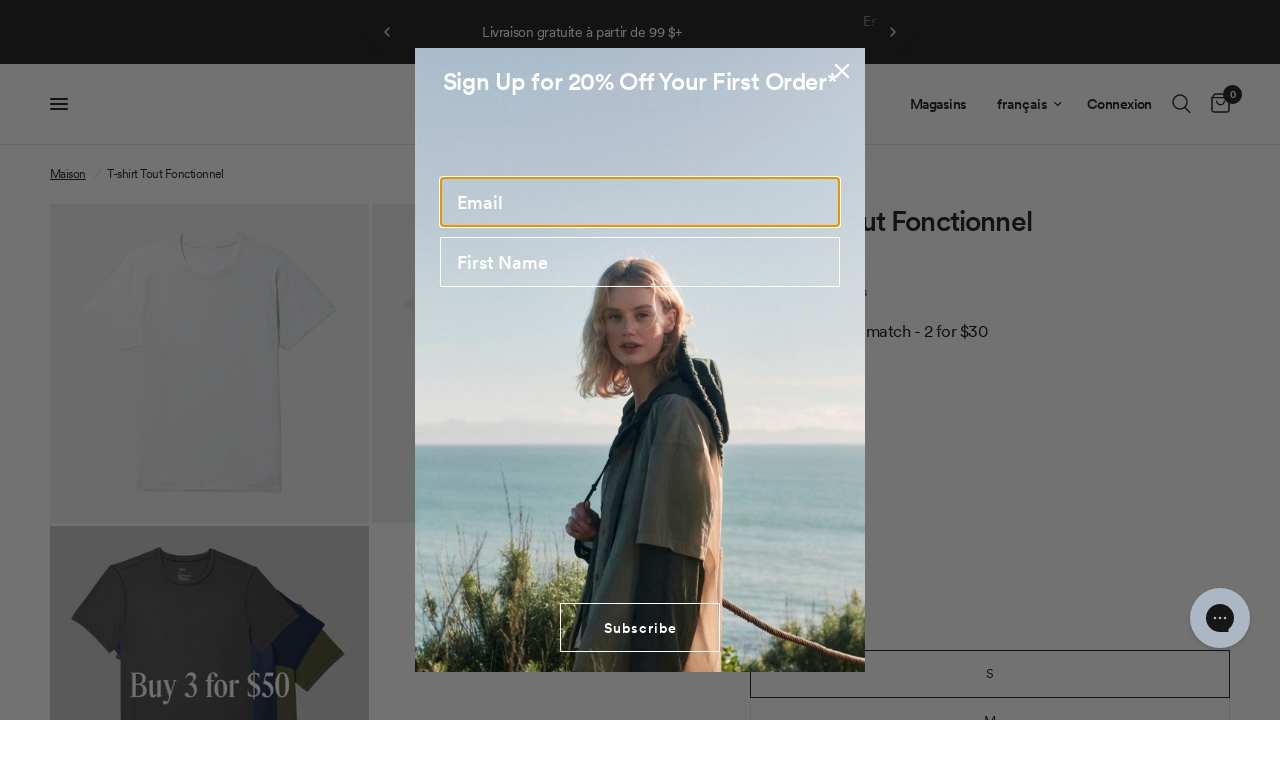

--- FILE ---
content_type: text/html; charset=utf-8
request_url: https://ca.tilley.com/fr/products/everything-functional-t-shirt
body_size: 116582
content:
<!doctype html><html class="no-js" lang="fr" dir="ltr">
<head>
	<script>
window.KiwiSizing = window.KiwiSizing === undefined ? {} : window.KiwiSizing;
KiwiSizing.shop = "tilley-soci.myshopify.com";


KiwiSizing.data = {
  collections: "297651077276,313085690012,288598261916,311144218780,296490598556,301471662236,300658655388,313164497052,319349522588,302886224028,301155877020",
  tags: "apparel,apparel chart,base layers,employee,first15,Mens,mens underwear,not golf,packs,return,shirts,short sleeves,tops,tshirts,undershirts,underwear,wallmart",
  product: "6007755341980",
  vendor: "Tilley",
  type: "Hauts",
  title: "T-shirt Tout Fonctionnel",
  images: ["\/\/ca.tilley.com\/cdn\/shop\/products\/M02BA1007_White_Front_1800x1800_bfe6abf8-c192-4625-ac76-990d7cecf824.jpg?v=1748975730","\/\/ca.tilley.com\/cdn\/shop\/products\/M02BA1007_White_Back_1800x1800_7d9ec1ea-c127-4433-974b-69f39aa568af.jpg?v=1748975730","\/\/ca.tilley.com\/cdn\/shop\/products\/M01BA1001_Navy_a.jpg?v=1748975731","\/\/ca.tilley.com\/cdn\/shop\/products\/M01BA1001_Navy_b.jpg?v=1748975731","\/\/ca.tilley.com\/cdn\/shop\/products\/M02BA1007_Black_Front_1080x_4cde4e62-9f5c-49a0-8e8b-8588ba562c0b.jpg?v=1748975731","\/\/ca.tilley.com\/cdn\/shop\/products\/M02BA1007_Black_Back_1800x1800_3b3935dc-2d70-4f52-a1c9-955475e58e21.jpg?v=1748975731","\/\/ca.tilley.com\/cdn\/shop\/files\/M02BA1007_ArmyGreen_Front_1800x1800_eaa778ec-1e23-4247-904f-870832cf53be.jpg?v=1748975731","\/\/ca.tilley.com\/cdn\/shop\/files\/M02BA1007_ArmyGreen_Back_1800x1800_998d9e80-7d43-41b6-8362-7e9beeb6b234.jpg?v=1748975731","\/\/ca.tilley.com\/cdn\/shop\/files\/Everything-Functional-T-shirt-blue.png?v=1748975731"],
  options: [{"name":"Colour","position":1,"values":["White","Navy","Black","Army Green"]},{"name":"Size","position":2,"values":["S","M","L","XL"]}],
  variants: [{"id":37140324941980,"title":"White \/ S","option1":"White","option2":"S","option3":null,"sku":"M01BA1001001121","requires_shipping":true,"taxable":true,"featured_image":{"id":33998533984412,"product_id":6007755341980,"position":1,"created_at":"2022-06-08T10:00:18-04:00","updated_at":"2025-06-03T14:35:30-04:00","alt":"#colour_white","width":2048,"height":2048,"src":"\/\/ca.tilley.com\/cdn\/shop\/products\/M02BA1007_White_Front_1800x1800_bfe6abf8-c192-4625-ac76-990d7cecf824.jpg?v=1748975730","variant_ids":[37140324941980,37140324974748,37140325007516,37140325040284]},"available":true,"name":"T-shirt Tout Fonctionnel - White \/ S","public_title":"White \/ S","options":["White","S"],"price":2800,"weight":0,"compare_at_price":2800,"inventory_management":"shopify","barcode":"826486523723","featured_media":{"alt":"#colour_white","id":26350830846108,"position":1,"preview_image":{"aspect_ratio":1.0,"height":2048,"width":2048,"src":"\/\/ca.tilley.com\/cdn\/shop\/products\/M02BA1007_White_Front_1800x1800_bfe6abf8-c192-4625-ac76-990d7cecf824.jpg?v=1748975730"}},"requires_selling_plan":false,"selling_plan_allocations":[],"quantity_rule":{"min":1,"max":null,"increment":1}},{"id":37140324974748,"title":"White \/ M","option1":"White","option2":"M","option3":null,"sku":"M01BA1001001122","requires_shipping":true,"taxable":true,"featured_image":{"id":33998533984412,"product_id":6007755341980,"position":1,"created_at":"2022-06-08T10:00:18-04:00","updated_at":"2025-06-03T14:35:30-04:00","alt":"#colour_white","width":2048,"height":2048,"src":"\/\/ca.tilley.com\/cdn\/shop\/products\/M02BA1007_White_Front_1800x1800_bfe6abf8-c192-4625-ac76-990d7cecf824.jpg?v=1748975730","variant_ids":[37140324941980,37140324974748,37140325007516,37140325040284]},"available":true,"name":"T-shirt Tout Fonctionnel - White \/ M","public_title":"White \/ M","options":["White","M"],"price":2800,"weight":0,"compare_at_price":2800,"inventory_management":"shopify","barcode":"826486523730","featured_media":{"alt":"#colour_white","id":26350830846108,"position":1,"preview_image":{"aspect_ratio":1.0,"height":2048,"width":2048,"src":"\/\/ca.tilley.com\/cdn\/shop\/products\/M02BA1007_White_Front_1800x1800_bfe6abf8-c192-4625-ac76-990d7cecf824.jpg?v=1748975730"}},"requires_selling_plan":false,"selling_plan_allocations":[],"quantity_rule":{"min":1,"max":null,"increment":1}},{"id":37140325007516,"title":"White \/ L","option1":"White","option2":"L","option3":null,"sku":"M01BA1001001123","requires_shipping":true,"taxable":true,"featured_image":{"id":33998533984412,"product_id":6007755341980,"position":1,"created_at":"2022-06-08T10:00:18-04:00","updated_at":"2025-06-03T14:35:30-04:00","alt":"#colour_white","width":2048,"height":2048,"src":"\/\/ca.tilley.com\/cdn\/shop\/products\/M02BA1007_White_Front_1800x1800_bfe6abf8-c192-4625-ac76-990d7cecf824.jpg?v=1748975730","variant_ids":[37140324941980,37140324974748,37140325007516,37140325040284]},"available":true,"name":"T-shirt Tout Fonctionnel - White \/ L","public_title":"White \/ L","options":["White","L"],"price":2800,"weight":0,"compare_at_price":2800,"inventory_management":"shopify","barcode":"826486523747","featured_media":{"alt":"#colour_white","id":26350830846108,"position":1,"preview_image":{"aspect_ratio":1.0,"height":2048,"width":2048,"src":"\/\/ca.tilley.com\/cdn\/shop\/products\/M02BA1007_White_Front_1800x1800_bfe6abf8-c192-4625-ac76-990d7cecf824.jpg?v=1748975730"}},"requires_selling_plan":false,"selling_plan_allocations":[],"quantity_rule":{"min":1,"max":null,"increment":1}},{"id":37140325040284,"title":"White \/ XL","option1":"White","option2":"XL","option3":null,"sku":"M01BA1001001124","requires_shipping":true,"taxable":true,"featured_image":{"id":33998533984412,"product_id":6007755341980,"position":1,"created_at":"2022-06-08T10:00:18-04:00","updated_at":"2025-06-03T14:35:30-04:00","alt":"#colour_white","width":2048,"height":2048,"src":"\/\/ca.tilley.com\/cdn\/shop\/products\/M02BA1007_White_Front_1800x1800_bfe6abf8-c192-4625-ac76-990d7cecf824.jpg?v=1748975730","variant_ids":[37140324941980,37140324974748,37140325007516,37140325040284]},"available":false,"name":"T-shirt Tout Fonctionnel - White \/ XL","public_title":"White \/ XL","options":["White","XL"],"price":2800,"weight":0,"compare_at_price":2800,"inventory_management":"shopify","barcode":"826486523754","featured_media":{"alt":"#colour_white","id":26350830846108,"position":1,"preview_image":{"aspect_ratio":1.0,"height":2048,"width":2048,"src":"\/\/ca.tilley.com\/cdn\/shop\/products\/M02BA1007_White_Front_1800x1800_bfe6abf8-c192-4625-ac76-990d7cecf824.jpg?v=1748975730"}},"requires_selling_plan":false,"selling_plan_allocations":[],"quantity_rule":{"min":1,"max":null,"increment":1}},{"id":37140325204124,"title":"Navy \/ S","option1":"Navy","option2":"S","option3":null,"sku":"M01BA1001612121","requires_shipping":true,"taxable":true,"featured_image":{"id":24085995421852,"product_id":6007755341980,"position":3,"created_at":"2021-02-16T17:55:56-05:00","updated_at":"2025-06-03T14:35:31-04:00","alt":"#colour_navy","width":2048,"height":2048,"src":"\/\/ca.tilley.com\/cdn\/shop\/products\/M01BA1001_Navy_a.jpg?v=1748975731","variant_ids":[37140325204124,37140325236892,37140325269660,37140325302428]},"available":true,"name":"T-shirt Tout Fonctionnel - Navy \/ S","public_title":"Navy \/ S","options":["Navy","S"],"price":2800,"weight":0,"compare_at_price":2800,"inventory_management":"shopify","barcode":"826486523761","featured_media":{"alt":"#colour_navy","id":16267837178012,"position":3,"preview_image":{"aspect_ratio":1.0,"height":2048,"width":2048,"src":"\/\/ca.tilley.com\/cdn\/shop\/products\/M01BA1001_Navy_a.jpg?v=1748975731"}},"requires_selling_plan":false,"selling_plan_allocations":[],"quantity_rule":{"min":1,"max":null,"increment":1}},{"id":37140325236892,"title":"Navy \/ M","option1":"Navy","option2":"M","option3":null,"sku":"M01BA1001612122","requires_shipping":true,"taxable":true,"featured_image":{"id":24085995421852,"product_id":6007755341980,"position":3,"created_at":"2021-02-16T17:55:56-05:00","updated_at":"2025-06-03T14:35:31-04:00","alt":"#colour_navy","width":2048,"height":2048,"src":"\/\/ca.tilley.com\/cdn\/shop\/products\/M01BA1001_Navy_a.jpg?v=1748975731","variant_ids":[37140325204124,37140325236892,37140325269660,37140325302428]},"available":true,"name":"T-shirt Tout Fonctionnel - Navy \/ M","public_title":"Navy \/ M","options":["Navy","M"],"price":2800,"weight":0,"compare_at_price":2800,"inventory_management":"shopify","barcode":"826486523778","featured_media":{"alt":"#colour_navy","id":16267837178012,"position":3,"preview_image":{"aspect_ratio":1.0,"height":2048,"width":2048,"src":"\/\/ca.tilley.com\/cdn\/shop\/products\/M01BA1001_Navy_a.jpg?v=1748975731"}},"requires_selling_plan":false,"selling_plan_allocations":[],"quantity_rule":{"min":1,"max":null,"increment":1}},{"id":37140325269660,"title":"Navy \/ L","option1":"Navy","option2":"L","option3":null,"sku":"M01BA1001612123","requires_shipping":true,"taxable":true,"featured_image":{"id":24085995421852,"product_id":6007755341980,"position":3,"created_at":"2021-02-16T17:55:56-05:00","updated_at":"2025-06-03T14:35:31-04:00","alt":"#colour_navy","width":2048,"height":2048,"src":"\/\/ca.tilley.com\/cdn\/shop\/products\/M01BA1001_Navy_a.jpg?v=1748975731","variant_ids":[37140325204124,37140325236892,37140325269660,37140325302428]},"available":true,"name":"T-shirt Tout Fonctionnel - Navy \/ L","public_title":"Navy \/ L","options":["Navy","L"],"price":2800,"weight":0,"compare_at_price":2800,"inventory_management":"shopify","barcode":"826486523785","featured_media":{"alt":"#colour_navy","id":16267837178012,"position":3,"preview_image":{"aspect_ratio":1.0,"height":2048,"width":2048,"src":"\/\/ca.tilley.com\/cdn\/shop\/products\/M01BA1001_Navy_a.jpg?v=1748975731"}},"requires_selling_plan":false,"selling_plan_allocations":[],"quantity_rule":{"min":1,"max":null,"increment":1}},{"id":37140325302428,"title":"Navy \/ XL","option1":"Navy","option2":"XL","option3":null,"sku":"M01BA1001612124","requires_shipping":true,"taxable":true,"featured_image":{"id":24085995421852,"product_id":6007755341980,"position":3,"created_at":"2021-02-16T17:55:56-05:00","updated_at":"2025-06-03T14:35:31-04:00","alt":"#colour_navy","width":2048,"height":2048,"src":"\/\/ca.tilley.com\/cdn\/shop\/products\/M01BA1001_Navy_a.jpg?v=1748975731","variant_ids":[37140325204124,37140325236892,37140325269660,37140325302428]},"available":true,"name":"T-shirt Tout Fonctionnel - Navy \/ XL","public_title":"Navy \/ XL","options":["Navy","XL"],"price":2800,"weight":0,"compare_at_price":2800,"inventory_management":"shopify","barcode":"826486523792","featured_media":{"alt":"#colour_navy","id":16267837178012,"position":3,"preview_image":{"aspect_ratio":1.0,"height":2048,"width":2048,"src":"\/\/ca.tilley.com\/cdn\/shop\/products\/M01BA1001_Navy_a.jpg?v=1748975731"}},"requires_selling_plan":false,"selling_plan_allocations":[],"quantity_rule":{"min":1,"max":null,"increment":1}},{"id":37140325335196,"title":"Black \/ S","option1":"Black","option2":"S","option3":null,"sku":"M01BA1001800121","requires_shipping":true,"taxable":true,"featured_image":{"id":33998533918876,"product_id":6007755341980,"position":5,"created_at":"2022-06-08T10:00:18-04:00","updated_at":"2025-06-03T14:35:31-04:00","alt":"#colour_black","width":2048,"height":2048,"src":"\/\/ca.tilley.com\/cdn\/shop\/products\/M02BA1007_Black_Front_1080x_4cde4e62-9f5c-49a0-8e8b-8588ba562c0b.jpg?v=1748975731","variant_ids":[37140325335196,37140325367964,37140325400732,37140325433500]},"available":true,"name":"T-shirt Tout Fonctionnel - Black \/ S","public_title":"Black \/ S","options":["Black","S"],"price":2800,"weight":0,"compare_at_price":2800,"inventory_management":"shopify","barcode":"826486523686","featured_media":{"alt":"#colour_black","id":26350830780572,"position":5,"preview_image":{"aspect_ratio":1.0,"height":2048,"width":2048,"src":"\/\/ca.tilley.com\/cdn\/shop\/products\/M02BA1007_Black_Front_1080x_4cde4e62-9f5c-49a0-8e8b-8588ba562c0b.jpg?v=1748975731"}},"requires_selling_plan":false,"selling_plan_allocations":[],"quantity_rule":{"min":1,"max":null,"increment":1}},{"id":37140325367964,"title":"Black \/ M","option1":"Black","option2":"M","option3":null,"sku":"M01BA1001800122","requires_shipping":true,"taxable":true,"featured_image":{"id":33998533918876,"product_id":6007755341980,"position":5,"created_at":"2022-06-08T10:00:18-04:00","updated_at":"2025-06-03T14:35:31-04:00","alt":"#colour_black","width":2048,"height":2048,"src":"\/\/ca.tilley.com\/cdn\/shop\/products\/M02BA1007_Black_Front_1080x_4cde4e62-9f5c-49a0-8e8b-8588ba562c0b.jpg?v=1748975731","variant_ids":[37140325335196,37140325367964,37140325400732,37140325433500]},"available":true,"name":"T-shirt Tout Fonctionnel - Black \/ M","public_title":"Black \/ M","options":["Black","M"],"price":2800,"weight":0,"compare_at_price":2800,"inventory_management":"shopify","barcode":"826486523693","featured_media":{"alt":"#colour_black","id":26350830780572,"position":5,"preview_image":{"aspect_ratio":1.0,"height":2048,"width":2048,"src":"\/\/ca.tilley.com\/cdn\/shop\/products\/M02BA1007_Black_Front_1080x_4cde4e62-9f5c-49a0-8e8b-8588ba562c0b.jpg?v=1748975731"}},"requires_selling_plan":false,"selling_plan_allocations":[],"quantity_rule":{"min":1,"max":null,"increment":1}},{"id":37140325400732,"title":"Black \/ L","option1":"Black","option2":"L","option3":null,"sku":"M01BA1001800123","requires_shipping":true,"taxable":true,"featured_image":{"id":33998533918876,"product_id":6007755341980,"position":5,"created_at":"2022-06-08T10:00:18-04:00","updated_at":"2025-06-03T14:35:31-04:00","alt":"#colour_black","width":2048,"height":2048,"src":"\/\/ca.tilley.com\/cdn\/shop\/products\/M02BA1007_Black_Front_1080x_4cde4e62-9f5c-49a0-8e8b-8588ba562c0b.jpg?v=1748975731","variant_ids":[37140325335196,37140325367964,37140325400732,37140325433500]},"available":true,"name":"T-shirt Tout Fonctionnel - Black \/ L","public_title":"Black \/ L","options":["Black","L"],"price":2800,"weight":0,"compare_at_price":2800,"inventory_management":"shopify","barcode":"826486523709","featured_media":{"alt":"#colour_black","id":26350830780572,"position":5,"preview_image":{"aspect_ratio":1.0,"height":2048,"width":2048,"src":"\/\/ca.tilley.com\/cdn\/shop\/products\/M02BA1007_Black_Front_1080x_4cde4e62-9f5c-49a0-8e8b-8588ba562c0b.jpg?v=1748975731"}},"requires_selling_plan":false,"selling_plan_allocations":[],"quantity_rule":{"min":1,"max":null,"increment":1}},{"id":37140325433500,"title":"Black \/ XL","option1":"Black","option2":"XL","option3":null,"sku":"M01BA1001800124","requires_shipping":true,"taxable":true,"featured_image":{"id":33998533918876,"product_id":6007755341980,"position":5,"created_at":"2022-06-08T10:00:18-04:00","updated_at":"2025-06-03T14:35:31-04:00","alt":"#colour_black","width":2048,"height":2048,"src":"\/\/ca.tilley.com\/cdn\/shop\/products\/M02BA1007_Black_Front_1080x_4cde4e62-9f5c-49a0-8e8b-8588ba562c0b.jpg?v=1748975731","variant_ids":[37140325335196,37140325367964,37140325400732,37140325433500]},"available":false,"name":"T-shirt Tout Fonctionnel - Black \/ XL","public_title":"Black \/ XL","options":["Black","XL"],"price":2800,"weight":0,"compare_at_price":2800,"inventory_management":"shopify","barcode":"826486523716","featured_media":{"alt":"#colour_black","id":26350830780572,"position":5,"preview_image":{"aspect_ratio":1.0,"height":2048,"width":2048,"src":"\/\/ca.tilley.com\/cdn\/shop\/products\/M02BA1007_Black_Front_1080x_4cde4e62-9f5c-49a0-8e8b-8588ba562c0b.jpg?v=1748975731"}},"requires_selling_plan":false,"selling_plan_allocations":[],"quantity_rule":{"min":1,"max":null,"increment":1}},{"id":42874360103068,"title":"Army Green \/ S","option1":"Army Green","option2":"S","option3":null,"sku":"M01BA1001513121","requires_shipping":true,"taxable":true,"featured_image":{"id":36937413001372,"product_id":6007755341980,"position":7,"created_at":"2023-12-05T11:43:55-05:00","updated_at":"2025-06-03T14:35:31-04:00","alt":"#colour_army-green","width":2048,"height":2048,"src":"\/\/ca.tilley.com\/cdn\/shop\/files\/M02BA1007_ArmyGreen_Front_1800x1800_eaa778ec-1e23-4247-904f-870832cf53be.jpg?v=1748975731","variant_ids":[42874360103068,42874360135836,42874360168604,42874360201372]},"available":true,"name":"T-shirt Tout Fonctionnel - Army Green \/ S","public_title":"Army Green \/ S","options":["Army Green","S"],"price":2800,"weight":0,"compare_at_price":2800,"inventory_management":"shopify","barcode":"826486523808","featured_media":{"alt":"#colour_army-green","id":29323202199708,"position":7,"preview_image":{"aspect_ratio":1.0,"height":2048,"width":2048,"src":"\/\/ca.tilley.com\/cdn\/shop\/files\/M02BA1007_ArmyGreen_Front_1800x1800_eaa778ec-1e23-4247-904f-870832cf53be.jpg?v=1748975731"}},"requires_selling_plan":false,"selling_plan_allocations":[],"quantity_rule":{"min":1,"max":null,"increment":1}},{"id":42874360135836,"title":"Army Green \/ M","option1":"Army Green","option2":"M","option3":null,"sku":"M01BA1001513122","requires_shipping":true,"taxable":true,"featured_image":{"id":36937413001372,"product_id":6007755341980,"position":7,"created_at":"2023-12-05T11:43:55-05:00","updated_at":"2025-06-03T14:35:31-04:00","alt":"#colour_army-green","width":2048,"height":2048,"src":"\/\/ca.tilley.com\/cdn\/shop\/files\/M02BA1007_ArmyGreen_Front_1800x1800_eaa778ec-1e23-4247-904f-870832cf53be.jpg?v=1748975731","variant_ids":[42874360103068,42874360135836,42874360168604,42874360201372]},"available":true,"name":"T-shirt Tout Fonctionnel - Army Green \/ M","public_title":"Army Green \/ M","options":["Army Green","M"],"price":2800,"weight":0,"compare_at_price":2800,"inventory_management":"shopify","barcode":"826486523815","featured_media":{"alt":"#colour_army-green","id":29323202199708,"position":7,"preview_image":{"aspect_ratio":1.0,"height":2048,"width":2048,"src":"\/\/ca.tilley.com\/cdn\/shop\/files\/M02BA1007_ArmyGreen_Front_1800x1800_eaa778ec-1e23-4247-904f-870832cf53be.jpg?v=1748975731"}},"requires_selling_plan":false,"selling_plan_allocations":[],"quantity_rule":{"min":1,"max":null,"increment":1}},{"id":42874360168604,"title":"Army Green \/ L","option1":"Army Green","option2":"L","option3":null,"sku":"M01BA1001513123","requires_shipping":true,"taxable":true,"featured_image":{"id":36937413001372,"product_id":6007755341980,"position":7,"created_at":"2023-12-05T11:43:55-05:00","updated_at":"2025-06-03T14:35:31-04:00","alt":"#colour_army-green","width":2048,"height":2048,"src":"\/\/ca.tilley.com\/cdn\/shop\/files\/M02BA1007_ArmyGreen_Front_1800x1800_eaa778ec-1e23-4247-904f-870832cf53be.jpg?v=1748975731","variant_ids":[42874360103068,42874360135836,42874360168604,42874360201372]},"available":true,"name":"T-shirt Tout Fonctionnel - Army Green \/ L","public_title":"Army Green \/ L","options":["Army Green","L"],"price":2800,"weight":0,"compare_at_price":2800,"inventory_management":"shopify","barcode":"826486523822","featured_media":{"alt":"#colour_army-green","id":29323202199708,"position":7,"preview_image":{"aspect_ratio":1.0,"height":2048,"width":2048,"src":"\/\/ca.tilley.com\/cdn\/shop\/files\/M02BA1007_ArmyGreen_Front_1800x1800_eaa778ec-1e23-4247-904f-870832cf53be.jpg?v=1748975731"}},"requires_selling_plan":false,"selling_plan_allocations":[],"quantity_rule":{"min":1,"max":null,"increment":1}},{"id":42874360201372,"title":"Army Green \/ XL","option1":"Army Green","option2":"XL","option3":null,"sku":"M01BA1001513124","requires_shipping":true,"taxable":true,"featured_image":{"id":36937413001372,"product_id":6007755341980,"position":7,"created_at":"2023-12-05T11:43:55-05:00","updated_at":"2025-06-03T14:35:31-04:00","alt":"#colour_army-green","width":2048,"height":2048,"src":"\/\/ca.tilley.com\/cdn\/shop\/files\/M02BA1007_ArmyGreen_Front_1800x1800_eaa778ec-1e23-4247-904f-870832cf53be.jpg?v=1748975731","variant_ids":[42874360103068,42874360135836,42874360168604,42874360201372]},"available":true,"name":"T-shirt Tout Fonctionnel - Army Green \/ XL","public_title":"Army Green \/ XL","options":["Army Green","XL"],"price":2800,"weight":0,"compare_at_price":2800,"inventory_management":"shopify","barcode":"826486523839","featured_media":{"alt":"#colour_army-green","id":29323202199708,"position":7,"preview_image":{"aspect_ratio":1.0,"height":2048,"width":2048,"src":"\/\/ca.tilley.com\/cdn\/shop\/files\/M02BA1007_ArmyGreen_Front_1800x1800_eaa778ec-1e23-4247-904f-870832cf53be.jpg?v=1748975731"}},"requires_selling_plan":false,"selling_plan_allocations":[],"quantity_rule":{"min":1,"max":null,"increment":1}}],
};

</script>
	<!-- "snippets/limespot.liquid" was not rendered, the associated app was uninstalled -->
	<meta charset="utf-8">
	<meta http-equiv="X-UA-Compatible" content="IE=edge,chrome=1">
	<meta name="viewport" content="width=device-width, initial-scale=1, maximum-scale=5, viewport-fit=cover">
	<meta name="theme-color" content="#ffffff">
	<link rel="canonical" href="https://ca.tilley.com/fr/products/everything-functional-t-shirt">
	<link rel="preconnect" href="https://cdn.shopify.com" crossorigin>
	<link rel="preload" as="style" href="//ca.tilley.com/cdn/shop/t/198/assets/app.css?v=73796789636302267571760373010">
<link rel="preload" as="style" href="//ca.tilley.com/cdn/shop/t/198/assets/product.css?v=19960244147823135091760373010">
<link rel="preload" as="image" href="//ca.tilley.com/cdn/shop/products/M02BA1007_White_Front_1800x1800_bfe6abf8-c192-4625-ac76-990d7cecf824.jpg?v=1748975730&width=375" imagesrcset="//ca.tilley.com/cdn/shop/products/M02BA1007_White_Front_1800x1800_bfe6abf8-c192-4625-ac76-990d7cecf824.jpg?v=1748975730&width=375 375w,//ca.tilley.com/cdn/shop/products/M02BA1007_White_Front_1800x1800_bfe6abf8-c192-4625-ac76-990d7cecf824.jpg?v=1748975730&width=640 640w,//ca.tilley.com/cdn/shop/products/M02BA1007_White_Front_1800x1800_bfe6abf8-c192-4625-ac76-990d7cecf824.jpg?v=1748975730&width=960 960w" imagesizes="auto">




<link href="//ca.tilley.com/cdn/shop/t/198/assets/animations.min.js?v=125778792411641688251760373010" as="script" rel="preload">

<link href="//ca.tilley.com/cdn/shop/t/198/assets/header.js?v=43770353885036099661760373010" as="script" rel="preload">
<link href="//ca.tilley.com/cdn/shop/t/198/assets/vendor.min.js?v=57769212839167613861760373010" as="script" rel="preload">
<link href="//ca.tilley.com/cdn/shop/t/198/assets/app.js?v=81952803796802168071760373010" as="script" rel="preload">
<link href="//ca.tilley.com/cdn/shop/t/198/assets/slideshow.js?v=77914080626843417591760373010" as="script" rel="preload">

<script>
window.lazySizesConfig = window.lazySizesConfig || {};
window.lazySizesConfig.expand = 250;
window.lazySizesConfig.loadMode = 1;
window.lazySizesConfig.loadHidden = false;
</script>


	<!-- Hotjar Tracking Code for Site 5030182 (name missing) -->
<script>
    (function(h,o,t,j,a,r){
        h.hj=h.hj||function(){(h.hj.q=h.hj.q||[]).push(arguments)};
        h._hjSettings={hjid:5030182,hjsv:6};
        a=o.getElementsByTagName('head')[0];
        r=o.createElement('script');r.async=1;
        r.src=t+h._hjSettings.hjid+j+h._hjSettings.hjsv;
        a.appendChild(r);
    })(window,document,'https://static.hotjar.com/c/hotjar-','.js?sv=');
</script>

	<link rel="icon" type="image/png" href="//ca.tilley.com/cdn/shop/files/t1_logos-01_1.png?crop=center&height=32&v=1683565787&width=32">

	<title>
	T-shirt Tout Fonctionnel &ndash; Tilley Canada
	</title>

	
	<meta name="description" content="T-shirt Tout fonctionnel">
	
<link rel="preconnect" href="https://fonts.shopifycdn.com" crossorigin>

<meta property="og:site_name" content="Tilley Canada">
<meta property="og:url" content="https://ca.tilley.com/fr/products/everything-functional-t-shirt">
<meta property="og:title" content="T-shirt Tout Fonctionnel">
<meta property="og:type" content="product">
<meta property="og:description" content="T-shirt Tout fonctionnel"><meta property="og:image" content="http://ca.tilley.com/cdn/shop/products/M02BA1007_White_Front_1800x1800_bfe6abf8-c192-4625-ac76-990d7cecf824.jpg?v=1748975730">
  <meta property="og:image:secure_url" content="https://ca.tilley.com/cdn/shop/products/M02BA1007_White_Front_1800x1800_bfe6abf8-c192-4625-ac76-990d7cecf824.jpg?v=1748975730">
  <meta property="og:image:width" content="2048">
  <meta property="og:image:height" content="2048"><meta property="og:price:amount" content="28.00">
  <meta property="og:price:currency" content="CAD"><meta name="twitter:card" content="summary_large_image">
<meta name="twitter:title" content="T-shirt Tout Fonctionnel">
<meta name="twitter:description" content="T-shirt Tout fonctionnel">


	<link href="//ca.tilley.com/cdn/shop/t/198/assets/app.css?v=73796789636302267571760373010" rel="stylesheet" type="text/css" media="all" />
	<link href="//ca.tilley.com/cdn/shop/t/198/assets/custom.css?v=170838206994551871601760373010" rel="stylesheet" type="text/css" media="all" />

	<style type='text/css'>
@font-face {
  font-family: "Circular";
  src: url('https://cdn.shopify.com/s/files/1/0430/7471/5804/files/CircularXXSub-Regular.woff') format("woff");
  font-weight: 400;
}

@font-face {
  font-family: "Circular";
  src: url('https://cdn.shopify.com/s/files/1/0430/7471/5804/files/CircularXXSub-Medium.woff') format("woff");
  font-weight: 500;
}

@font-face {
  font-family: "Circular";
  src: url('https://cdn.shopify.com/s/files/1/0430/7471/5804/files/CircularXXSub-Bold.woff') format("woff");
  font-weight: 600;
}

@font-face {
  font-family: "Circular";
  src: url('https://cdn.shopify.com/s/files/1/0430/7471/5804/files/CircularXXSub-Black.woff') format("woff");
  font-weight: 700;
}
</style>
	
<style data-shopify>
  

	h1,h2,h3,h4,h5,h6,
	.h1,.h2,.h3,.h4,.h5,.h6,
	.logolink.text-logo,
	.heading-font,
	.h1-xlarge,
	.h1-large,
	.customer-addresses .my-address .address-index {
		font-style: ;
		font-weight: ;
		
        font-family: Circular;
	}
	body,
	.body-font,
	.thb-product-detail .product-title {
		font-style: ;
		font-weight: ;
		
		font-family: Circular;
	}
	:root {
		--mobile-swipe-width: calc(90vw - 30px);
		--font-body-scale: 1.0;
		--font-body-line-height-scale: 1.0;
		--font-body-letter-spacing: -0.03em;
		--font-body-medium-weight: 500;
    --font-body-bold-weight: 600;
		--font-announcement-scale: 1.0;
		--font-heading-scale: 1.0;
		--font-heading-line-height-scale: 1.0;
		--font-heading-letter-spacing: -0.03em;
		--font-navigation-scale: 1.0;
		--navigation-item-spacing: 15px;
		--font-product-title-scale: 1.0;
		--font-product-title-line-height-scale: 1.0;
		--button-letter-spacing: 0.0em;

		--bg-body: #ffffff;
		--bg-body-rgb: 255,255,255;
		--bg-body-darken: #f7f7f7;
		--payment-terms-background-color: #ffffff;
		--color-body: #151515;
		--color-body-rgb: 21,21,21;
		--color-accent: #151515;
		--color-accent-rgb: 21,21,21;
		--color-border: #E2E2E2;
		--color-form-border: #dedede;
		--color-overlay-rgb: 0,0,0;

		--shopify-accelerated-checkout-button-block-size: 48px;
		--shopify-accelerated-checkout-inline-alignment: center;
		--shopify-accelerated-checkout-skeleton-animation-duration: 0.25s;

		--color-announcement-bar-text: #ffffff;
		--color-announcement-bar-bg: #151515;

		--color-header-bg: #ffffff;
		--color-header-bg-rgb: 255,255,255;
		--color-header-text: #151515;
		--color-header-text-rgb: 21,21,21;
		--color-header-links: #151515;
		--color-header-links-rgb: 21,21,21;
		--color-header-links-hover: #151515;
		--color-header-icons: #151515;
		--color-header-border: #E2E2E2;

		--solid-button-background: #151515;
		--solid-button-label: #ffffff;
		--outline-button-label: #151515;
		--button-border-radius: 0px;
		--shopify-accelerated-checkout-button-border-radius: 0px;

		--color-price: #151515;
		--color-price-discounted: #ee3b45;
		--color-star: #FD9A52;
		--color-dots: #151515;

		--color-inventory-instock: #279A4B;
		--color-inventory-lowstock: #FB9E5B;

		--section-spacing-mobile: 50px;
		--section-spacing-desktop: 90px;

		--color-badge-text: #ffffff;
		--color-badge-sold-out: #939393;
		--color-badge-sale: #151515;
		
		--color-badge-preorder: #666666;
		--badge-corner-radius: 13px;

		--color-footer-text: #FFFFFF;
		--color-footer-text-rgb: 255,255,255;
		--color-footer-link: #FFFFFF;
		--color-footer-link-hover: #FFFFFF;
		--color-footer-border: #444444;
		--color-footer-border-rgb: 68,68,68;
		--color-footer-bg: #151515;
	}



</style>


	<script>
		window.theme = window.theme || {};
		theme = {
			settings: {
				money_with_currency_format:"${{amount}}",
				cart_drawer:true,
				product_id: 6007755341980,
			},
			routes: {
				root_url: '/fr',
				cart_url: '/fr/cart',
				cart_add_url: '/fr/cart/add',
				search_url: '/fr/search',
				cart_change_url: '/fr/cart/change',
				cart_update_url: '/fr/cart/update',
				cart_clear_url: '/fr/cart/clear',
				predictive_search_url: '/fr/search/suggest',
			},
			variantStrings: {
        addToCart: `Ajouter au panier`,
        soldOut: `Épuisé`,
        unavailable: `Non disponible`,
        preOrder: `Pre-commander`,
      },
			strings: {
				requiresTerms: `Vous devez accepter les conditions générales de vente pour valider`,
				shippingEstimatorNoResults: `Désolé, nous ne livrons pas à votre destination.`,
				shippingEstimatorOneResult: `Il y a un frais d&#39;envoi pour votre adresse:`,
				shippingEstimatorMultipleResults: `Il y a plusieurs frais d&#39;envoi pour votre adresse:`,
				shippingEstimatorError: `Une ou plusieurs erreurs se sont produites lors de la récupération des frais d&#39;envoi:`
			}
		};
	</script>
	<script>window.nfecShopVersion = '1762253976';window.nfecJsVersion = '449674';window.nfecCVersion = 74321</script><script>window.performance && window.performance.mark && window.performance.mark('shopify.content_for_header.start');</script><meta name="facebook-domain-verification" content="lnc2lph6t7eedga1fvdxe09nmi0vh7">
<meta id="shopify-digital-wallet" name="shopify-digital-wallet" content="/43074715804/digital_wallets/dialog">
<meta name="shopify-checkout-api-token" content="e79319383945a042c7c13ca9fdd6a4f1">
<meta id="in-context-paypal-metadata" data-shop-id="43074715804" data-venmo-supported="false" data-environment="production" data-locale="fr_FR" data-paypal-v4="true" data-currency="CAD">
<link rel="alternate" hreflang="x-default" href="https://ca.tilley.com/products/everything-functional-t-shirt">
<link rel="alternate" hreflang="en-CA" href="https://ca.tilley.com/products/everything-functional-t-shirt">
<link rel="alternate" hreflang="fr-CA" href="https://ca.tilley.com/fr/products/everything-functional-t-shirt">
<link rel="alternate" type="application/json+oembed" href="https://ca.tilley.com/fr/products/everything-functional-t-shirt.oembed">
<script async="async" src="/checkouts/internal/preloads.js?locale=fr-CA"></script>
<link rel="preconnect" href="https://shop.app" crossorigin="anonymous">
<script async="async" src="https://shop.app/checkouts/internal/preloads.js?locale=fr-CA&shop_id=43074715804" crossorigin="anonymous"></script>
<script id="apple-pay-shop-capabilities" type="application/json">{"shopId":43074715804,"countryCode":"CA","currencyCode":"CAD","merchantCapabilities":["supports3DS"],"merchantId":"gid:\/\/shopify\/Shop\/43074715804","merchantName":"Tilley Canada","requiredBillingContactFields":["postalAddress","email","phone"],"requiredShippingContactFields":["postalAddress","email","phone"],"shippingType":"shipping","supportedNetworks":["visa","masterCard","amex","discover","interac","jcb"],"total":{"type":"pending","label":"Tilley Canada","amount":"1.00"},"shopifyPaymentsEnabled":true,"supportsSubscriptions":true}</script>
<script id="shopify-features" type="application/json">{"accessToken":"e79319383945a042c7c13ca9fdd6a4f1","betas":["rich-media-storefront-analytics"],"domain":"ca.tilley.com","predictiveSearch":true,"shopId":43074715804,"locale":"fr"}</script>
<script>var Shopify = Shopify || {};
Shopify.shop = "tilley-soci.myshopify.com";
Shopify.locale = "fr";
Shopify.currency = {"active":"CAD","rate":"1.0"};
Shopify.country = "CA";
Shopify.theme = {"name":"10.14 - Extra Clearance Removal","id":147000000668,"schema_name":"Reformation","schema_version":"8.0.0","theme_store_id":null,"role":"main"};
Shopify.theme.handle = "null";
Shopify.theme.style = {"id":null,"handle":null};
Shopify.cdnHost = "ca.tilley.com/cdn";
Shopify.routes = Shopify.routes || {};
Shopify.routes.root = "/fr/";</script>
<script type="module">!function(o){(o.Shopify=o.Shopify||{}).modules=!0}(window);</script>
<script>!function(o){function n(){var o=[];function n(){o.push(Array.prototype.slice.apply(arguments))}return n.q=o,n}var t=o.Shopify=o.Shopify||{};t.loadFeatures=n(),t.autoloadFeatures=n()}(window);</script>
<script>
  window.ShopifyPay = window.ShopifyPay || {};
  window.ShopifyPay.apiHost = "shop.app\/pay";
  window.ShopifyPay.redirectState = null;
</script>
<script id="shop-js-analytics" type="application/json">{"pageType":"product"}</script>
<script defer="defer" async type="module" src="//ca.tilley.com/cdn/shopifycloud/shop-js/modules/v2/client.init-shop-cart-sync_D53yOFxz.fr.esm.js"></script>
<script defer="defer" async type="module" src="//ca.tilley.com/cdn/shopifycloud/shop-js/modules/v2/chunk.common_OlNb1LrD.esm.js"></script>
<script type="module">
  await import("//ca.tilley.com/cdn/shopifycloud/shop-js/modules/v2/client.init-shop-cart-sync_D53yOFxz.fr.esm.js");
await import("//ca.tilley.com/cdn/shopifycloud/shop-js/modules/v2/chunk.common_OlNb1LrD.esm.js");

  window.Shopify.SignInWithShop?.initShopCartSync?.({"fedCMEnabled":true,"windoidEnabled":true});

</script>
<script>
  window.Shopify = window.Shopify || {};
  if (!window.Shopify.featureAssets) window.Shopify.featureAssets = {};
  window.Shopify.featureAssets['shop-js'] = {"shop-cart-sync":["modules/v2/client.shop-cart-sync_9s2s4peO.fr.esm.js","modules/v2/chunk.common_OlNb1LrD.esm.js"],"shop-button":["modules/v2/client.shop-button_1XNfoHMe.fr.esm.js","modules/v2/chunk.common_OlNb1LrD.esm.js"],"init-fed-cm":["modules/v2/client.init-fed-cm_3aQ5XN-H.fr.esm.js","modules/v2/chunk.common_OlNb1LrD.esm.js"],"init-windoid":["modules/v2/client.init-windoid_DyanP_bO.fr.esm.js","modules/v2/chunk.common_OlNb1LrD.esm.js"],"shop-toast-manager":["modules/v2/client.shop-toast-manager_DwFjCuwV.fr.esm.js","modules/v2/chunk.common_OlNb1LrD.esm.js"],"shop-cash-offers":["modules/v2/client.shop-cash-offers_BH02bMhF.fr.esm.js","modules/v2/chunk.common_OlNb1LrD.esm.js","modules/v2/chunk.modal_DWvqRQ7T.esm.js"],"avatar":["modules/v2/client.avatar_BTnouDA3.fr.esm.js"],"init-shop-email-lookup-coordinator":["modules/v2/client.init-shop-email-lookup-coordinator_CkkIe3et.fr.esm.js","modules/v2/chunk.common_OlNb1LrD.esm.js"],"init-shop-cart-sync":["modules/v2/client.init-shop-cart-sync_D53yOFxz.fr.esm.js","modules/v2/chunk.common_OlNb1LrD.esm.js"],"pay-button":["modules/v2/client.pay-button_30tlKVQu.fr.esm.js","modules/v2/chunk.common_OlNb1LrD.esm.js"],"init-customer-accounts-sign-up":["modules/v2/client.init-customer-accounts-sign-up_DZhziv5q.fr.esm.js","modules/v2/client.shop-login-button_sKcs-Gni.fr.esm.js","modules/v2/chunk.common_OlNb1LrD.esm.js","modules/v2/chunk.modal_DWvqRQ7T.esm.js"],"init-shop-for-new-customer-accounts":["modules/v2/client.init-shop-for-new-customer-accounts_DprS7ciO.fr.esm.js","modules/v2/client.shop-login-button_sKcs-Gni.fr.esm.js","modules/v2/chunk.common_OlNb1LrD.esm.js","modules/v2/chunk.modal_DWvqRQ7T.esm.js"],"checkout-modal":["modules/v2/client.checkout-modal_DP1XxtnB.fr.esm.js","modules/v2/chunk.common_OlNb1LrD.esm.js","modules/v2/chunk.modal_DWvqRQ7T.esm.js"],"init-customer-accounts":["modules/v2/client.init-customer-accounts_BfaLhlQD.fr.esm.js","modules/v2/client.shop-login-button_sKcs-Gni.fr.esm.js","modules/v2/chunk.common_OlNb1LrD.esm.js","modules/v2/chunk.modal_DWvqRQ7T.esm.js"],"shop-login-button":["modules/v2/client.shop-login-button_sKcs-Gni.fr.esm.js","modules/v2/chunk.common_OlNb1LrD.esm.js","modules/v2/chunk.modal_DWvqRQ7T.esm.js"],"shop-login":["modules/v2/client.shop-login_Daq45n3j.fr.esm.js","modules/v2/chunk.common_OlNb1LrD.esm.js","modules/v2/chunk.modal_DWvqRQ7T.esm.js"],"shop-follow-button":["modules/v2/client.shop-follow-button_BbMaedJD.fr.esm.js","modules/v2/chunk.common_OlNb1LrD.esm.js","modules/v2/chunk.modal_DWvqRQ7T.esm.js"],"lead-capture":["modules/v2/client.lead-capture_BPNTM8xO.fr.esm.js","modules/v2/chunk.common_OlNb1LrD.esm.js","modules/v2/chunk.modal_DWvqRQ7T.esm.js"],"payment-terms":["modules/v2/client.payment-terms_cqKTpc1T.fr.esm.js","modules/v2/chunk.common_OlNb1LrD.esm.js","modules/v2/chunk.modal_DWvqRQ7T.esm.js"]};
</script>
<script>(function() {
  var isLoaded = false;
  function asyncLoad() {
    if (isLoaded) return;
    isLoaded = true;
    var urls = ["https:\/\/assets.smartwishlist.webmarked.net\/static\/v6\/smartwishlist.js?shop=tilley-soci.myshopify.com","https:\/\/jsappcdn.hikeorders.com\/main\/assets\/js\/hko-accessibility.min.js?shop=tilley-soci.myshopify.com","https:\/\/sl.storeify.app\/js\/frontend\/scripttag.js?shop=tilley-soci.myshopify.com","https:\/\/d5zu2f4xvqanl.cloudfront.net\/42\/fe\/loader_2.js?shop=tilley-soci.myshopify.com","https:\/\/config.gorgias.chat\/bundle-loader\/01GYCC80B5PC0XXBPHJNN5R63Q?source=shopify1click\u0026shop=tilley-soci.myshopify.com","\/\/cdn.shopify.com\/proxy\/f72c3aa0a360985f745d1dd7641f52f55a497b2e3dcc1531df0c2df3a71f0a6e\/contact.gorgias.help\/api\/contact-forms\/replace-mailto-script.js?t=1708011579610\u0026shopName=tilley-soci\u0026shop=tilley-soci.myshopify.com\u0026sp-cache-control=cHVibGljLCBtYXgtYWdlPTkwMA","https:\/\/rapid-cdn.yottaa.com\/rapid\/lib\/6dVHC152skanrg.js?shop=tilley-soci.myshopify.com","https:\/\/static.klaviyo.com\/onsite\/js\/klaviyo.js?company_id=LTYsNk\u0026shop=tilley-soci.myshopify.com","https:\/\/cdnicart.identixweb.com\/assets\/js\/editor_popup_modal.min.js?shop=tilley-soci.myshopify.com","https:\/\/size-guides.esc-apps-cdn.com\/1739201309-app.tilley-soci.myshopify.com.js?shop=tilley-soci.myshopify.com","\/\/backinstock.useamp.com\/widget\/65256_1750738947.js?category=bis\u0026v=6\u0026shop=tilley-soci.myshopify.com","https:\/\/s3.eu-west-1.amazonaws.com\/production-klarna-il-shopify-osm\/0b7fe7c4a98ef8166eeafee767bc667686567a25\/tilley-soci.myshopify.com-1760414402916.js?shop=tilley-soci.myshopify.com","https:\/\/assets.9gtb.com\/loader.js?g_cvt_id=48958b64-394f-4305-9d5d-aafb58534ad1\u0026shop=tilley-soci.myshopify.com"];
    for (var i = 0; i < urls.length; i++) {
      var s = document.createElement('script');
      s.type = 'text/javascript';
      s.async = true;
      s.src = urls[i];
      var x = document.getElementsByTagName('script')[0];
      x.parentNode.insertBefore(s, x);
    }
  };
  if(window.attachEvent) {
    window.attachEvent('onload', asyncLoad);
  } else {
    window.addEventListener('load', asyncLoad, false);
  }
})();</script>
<script id="__st">var __st={"a":43074715804,"offset":-18000,"reqid":"eef34d32-f743-4d6e-9c81-b14a4bd172e7-1762304485","pageurl":"ca.tilley.com\/fr\/products\/everything-functional-t-shirt","u":"4a7975398578","p":"product","rtyp":"product","rid":6007755341980};</script>
<script>window.ShopifyPaypalV4VisibilityTracking = true;</script>
<script id="captcha-bootstrap">!function(){'use strict';const t='contact',e='account',n='new_comment',o=[[t,t],['blogs',n],['comments',n],[t,'customer']],c=[[e,'customer_login'],[e,'guest_login'],[e,'recover_customer_password'],[e,'create_customer']],r=t=>t.map((([t,e])=>`form[action*='/${t}']:not([data-nocaptcha='true']) input[name='form_type'][value='${e}']`)).join(','),a=t=>()=>t?[...document.querySelectorAll(t)].map((t=>t.form)):[];function s(){const t=[...o],e=r(t);return a(e)}const i='password',u='form_key',d=['recaptcha-v3-token','g-recaptcha-response','h-captcha-response',i],f=()=>{try{return window.sessionStorage}catch{return}},m='__shopify_v',_=t=>t.elements[u];function p(t,e,n=!1){try{const o=window.sessionStorage,c=JSON.parse(o.getItem(e)),{data:r}=function(t){const{data:e,action:n}=t;return t[m]||n?{data:e,action:n}:{data:t,action:n}}(c);for(const[e,n]of Object.entries(r))t.elements[e]&&(t.elements[e].value=n);n&&o.removeItem(e)}catch(o){console.error('form repopulation failed',{error:o})}}const l='form_type',E='cptcha';function T(t){t.dataset[E]=!0}const w=window,h=w.document,L='Shopify',v='ce_forms',y='captcha';let A=!1;((t,e)=>{const n=(g='f06e6c50-85a8-45c8-87d0-21a2b65856fe',I='https://cdn.shopify.com/shopifycloud/storefront-forms-hcaptcha/ce_storefront_forms_captcha_hcaptcha.v1.5.2.iife.js',D={infoText:'Protégé par hCaptcha',privacyText:'Confidentialité',termsText:'Conditions'},(t,e,n)=>{const o=w[L][v],c=o.bindForm;if(c)return c(t,g,e,D).then(n);var r;o.q.push([[t,g,e,D],n]),r=I,A||(h.body.append(Object.assign(h.createElement('script'),{id:'captcha-provider',async:!0,src:r})),A=!0)});var g,I,D;w[L]=w[L]||{},w[L][v]=w[L][v]||{},w[L][v].q=[],w[L][y]=w[L][y]||{},w[L][y].protect=function(t,e){n(t,void 0,e),T(t)},Object.freeze(w[L][y]),function(t,e,n,w,h,L){const[v,y,A,g]=function(t,e,n){const i=e?o:[],u=t?c:[],d=[...i,...u],f=r(d),m=r(i),_=r(d.filter((([t,e])=>n.includes(e))));return[a(f),a(m),a(_),s()]}(w,h,L),I=t=>{const e=t.target;return e instanceof HTMLFormElement?e:e&&e.form},D=t=>v().includes(t);t.addEventListener('submit',(t=>{const e=I(t);if(!e)return;const n=D(e)&&!e.dataset.hcaptchaBound&&!e.dataset.recaptchaBound,o=_(e),c=g().includes(e)&&(!o||!o.value);(n||c)&&t.preventDefault(),c&&!n&&(function(t){try{if(!f())return;!function(t){const e=f();if(!e)return;const n=_(t);if(!n)return;const o=n.value;o&&e.removeItem(o)}(t);const e=Array.from(Array(32),(()=>Math.random().toString(36)[2])).join('');!function(t,e){_(t)||t.append(Object.assign(document.createElement('input'),{type:'hidden',name:u})),t.elements[u].value=e}(t,e),function(t,e){const n=f();if(!n)return;const o=[...t.querySelectorAll(`input[type='${i}']`)].map((({name:t})=>t)),c=[...d,...o],r={};for(const[a,s]of new FormData(t).entries())c.includes(a)||(r[a]=s);n.setItem(e,JSON.stringify({[m]:1,action:t.action,data:r}))}(t,e)}catch(e){console.error('failed to persist form',e)}}(e),e.submit())}));const S=(t,e)=>{t&&!t.dataset[E]&&(n(t,e.some((e=>e===t))),T(t))};for(const o of['focusin','change'])t.addEventListener(o,(t=>{const e=I(t);D(e)&&S(e,y())}));const B=e.get('form_key'),M=e.get(l),P=B&&M;t.addEventListener('DOMContentLoaded',(()=>{const t=y();if(P)for(const e of t)e.elements[l].value===M&&p(e,B);[...new Set([...A(),...v().filter((t=>'true'===t.dataset.shopifyCaptcha))])].forEach((e=>S(e,t)))}))}(h,new URLSearchParams(w.location.search),n,t,e,['guest_login'])})(!0,!0)}();</script>
<script integrity="sha256-52AcMU7V7pcBOXWImdc/TAGTFKeNjmkeM1Pvks/DTgc=" data-source-attribution="shopify.loadfeatures" defer="defer" src="//ca.tilley.com/cdn/shopifycloud/storefront/assets/storefront/load_feature-81c60534.js" crossorigin="anonymous"></script>
<script crossorigin="anonymous" defer="defer" src="//ca.tilley.com/cdn/shopifycloud/storefront/assets/shopify_pay/storefront-65b4c6d7.js?v=20250812"></script>
<script data-source-attribution="shopify.dynamic_checkout.dynamic.init">var Shopify=Shopify||{};Shopify.PaymentButton=Shopify.PaymentButton||{isStorefrontPortableWallets:!0,init:function(){window.Shopify.PaymentButton.init=function(){};var t=document.createElement("script");t.src="https://ca.tilley.com/cdn/shopifycloud/portable-wallets/latest/portable-wallets.fr.js",t.type="module",document.head.appendChild(t)}};
</script>
<script data-source-attribution="shopify.dynamic_checkout.buyer_consent">
  function portableWalletsHideBuyerConsent(e){var t=document.getElementById("shopify-buyer-consent"),n=document.getElementById("shopify-subscription-policy-button");t&&n&&(t.classList.add("hidden"),t.setAttribute("aria-hidden","true"),n.removeEventListener("click",e))}function portableWalletsShowBuyerConsent(e){var t=document.getElementById("shopify-buyer-consent"),n=document.getElementById("shopify-subscription-policy-button");t&&n&&(t.classList.remove("hidden"),t.removeAttribute("aria-hidden"),n.addEventListener("click",e))}window.Shopify?.PaymentButton&&(window.Shopify.PaymentButton.hideBuyerConsent=portableWalletsHideBuyerConsent,window.Shopify.PaymentButton.showBuyerConsent=portableWalletsShowBuyerConsent);
</script>
<script>
  function portableWalletsCleanup(e){e&&e.src&&console.error("Failed to load portable wallets script "+e.src);var t=document.querySelectorAll("shopify-accelerated-checkout .shopify-payment-button__skeleton, shopify-accelerated-checkout-cart .wallet-cart-button__skeleton"),e=document.getElementById("shopify-buyer-consent");for(let e=0;e<t.length;e++)t[e].remove();e&&e.remove()}function portableWalletsNotLoadedAsModule(e){e instanceof ErrorEvent&&"string"==typeof e.message&&e.message.includes("import.meta")&&"string"==typeof e.filename&&e.filename.includes("portable-wallets")&&(window.removeEventListener("error",portableWalletsNotLoadedAsModule),window.Shopify.PaymentButton.failedToLoad=e,"loading"===document.readyState?document.addEventListener("DOMContentLoaded",window.Shopify.PaymentButton.init):window.Shopify.PaymentButton.init())}window.addEventListener("error",portableWalletsNotLoadedAsModule);
</script>

<script type="module" src="https://ca.tilley.com/cdn/shopifycloud/portable-wallets/latest/portable-wallets.fr.js" onError="portableWalletsCleanup(this)" crossorigin="anonymous"></script>
<script nomodule>
  document.addEventListener("DOMContentLoaded", portableWalletsCleanup);
</script>

<link id="shopify-accelerated-checkout-styles" rel="stylesheet" media="screen" href="https://ca.tilley.com/cdn/shopifycloud/portable-wallets/latest/accelerated-checkout-backwards-compat.css" crossorigin="anonymous">
<style id="shopify-accelerated-checkout-cart">
        #shopify-buyer-consent {
  margin-top: 1em;
  display: inline-block;
  width: 100%;
}

#shopify-buyer-consent.hidden {
  display: none;
}

#shopify-subscription-policy-button {
  background: none;
  border: none;
  padding: 0;
  text-decoration: underline;
  font-size: inherit;
  cursor: pointer;
}

#shopify-subscription-policy-button::before {
  box-shadow: none;
}

      </style>

<script>window.performance && window.performance.mark && window.performance.mark('shopify.content_for_header.end');</script> <!-- Header hook for plugins -->

	<script>document.documentElement.className = document.documentElement.className.replace('no-js', 'js');</script>
	


<script type="application/json" id="oke-reviews-settings">{"subscriberId":"354e6312-4623-4d5c-965c-57bb1f676dbb","analyticsSettings":{"provider":"ua"},"locale":"en","localeAndVariant":{"code":"en"},"matchCustomerLocale":false,"widgetSettings":{"global":{"dateSettings":{"format":{"type":"relative"}},"hideOkendoBranding":false,"reviewTranslationsMode":"off","showIncentiveIndicator":false,"searchEnginePaginationEnabled":false,"stars":{"backgroundColor":"#E5E5E5","foregroundColor":"#000000","interspace":2,"shape":{"type":"default"},"showBorder":false},"font":{"fontType":"inherit-from-page"}},"homepageCarousel":{"defaultSort":"rating desc","scrollBehaviour":"slide","slidesPerPage":{"large":3,"medium":2},"style":{"arrows":{"color":"#676986","size":{"value":24,"unit":"px"},"enabled":true},"avatar":{"backgroundColor":"#E5E5EB","placeholderTextColor":"#2C3E50","size":{"value":48,"unit":"px"},"enabled":true},"border":{"color":"#E5E5EB","width":{"value":1,"unit":"px"}},"highlightColor":"#0E7A82","layout":{"name":"default","reviewDetailsPosition":"below","showAttributeBars":false,"showProductDetails":"only-when-grouped","showProductName":false},"media":{"size":{"value":80,"unit":"px"},"imageGap":{"value":4,"unit":"px"},"enabled":true},"productImageSize":{"value":48,"unit":"px"},"showDates":true,"spaceAbove":{"value":20,"unit":"px"},"spaceBelow":{"value":20,"unit":"px"},"stars":{"height":{"value":18,"unit":"px"},"globalOverrideSettings":{"backgroundColor":"#E5E5E5","foregroundColor":"#FFCF2A"}},"text":{"primaryColor":"#2C3E50","fontSizeRegular":{"value":14,"unit":"px"},"fontSizeSmall":{"value":12,"unit":"px"},"secondaryColor":"#676986"}},"totalSlides":12,"truncation":{"bodyMaxLines":4,"enabled":true,"truncateAll":false}},"mediaCarousel":{"minimumImages":1,"linkText":"Read More","stars":{"backgroundColor":"#E5E5E5","foregroundColor":"#FFCF2A","height":{"value":12,"unit":"px"}},"autoPlay":false,"slideSize":"medium","arrowPosition":"outside"},"mediaGrid":{"showMoreArrow":{"arrowColor":"#676986","enabled":true,"backgroundColor":"#f4f4f6"},"infiniteScroll":false,"gridStyleDesktop":{"layout":"default-desktop"},"gridStyleMobile":{"layout":"default-mobile"},"linkText":"Read More","stars":{"backgroundColor":"#E5E5E5","foregroundColor":"#FFCF2A","height":{"value":12,"unit":"px"}},"gapSize":{"value":10,"unit":"px"}},"questions":{"initialPageSize":6,"loadMorePageSize":6},"reviewsBadge":{"layout":"large","colorScheme":"dark"},"reviewsTab":{"enabled":false},"reviewsWidget":{"tabs":{"reviews":true,"questions":false},"header":{"columnDistribution":"space-between","verticalAlignment":"top","blocks":[{"columnWidth":"one-third","modules":[{"name":"rating-average","layout":"one-line"},{"name":"rating-breakdown","backgroundColor":"#F4F4F6","shadingColor":"#000000","stretchMode":"contain"}],"textAlignment":"left"},{"columnWidth":"one-third","modules":[{"name":"recommended"},{"name":"attributes","layout":"stacked","stretchMode":"stretch"}],"textAlignment":"left"},{"columnWidth":"one-third","modules":[{"name":"media-grid","imageGap":{"value":4,"unit":"px"},"scaleToFill":true,"rows":3,"columns":5}],"textAlignment":"left"}]},"style":{"showDates":true,"border":{"color":"#E2E2E2","width":{"value":1,"unit":"px"}},"bodyFont":{"hasCustomFontSettings":false},"headingFont":{"fontSize":{"value":1.25,"unit":"em"},"fontType":"use-global","fontWeight":600,"hasCustomFontSettings":true},"filters":{"backgroundColorActive":"#FFFFFF","backgroundColor":"#FFFFFF","borderColor":"#E2E2E2","borderRadius":{"value":0,"unit":"px"},"borderColorActive":"#000000","textColorActive":"#000000","textColor":"#000000","searchHighlightColor":"#999999"},"avatar":{"backgroundColor":"#E5E5EB","placeholderTextColor":"#000000","size":{"value":48,"unit":"px"},"enabled":true},"stars":{"height":{"value":15,"unit":"px"},"globalOverrideSettings":{"backgroundColor":"#E5E5E5","foregroundColor":"#000000"}},"shadingColor":"#FFFFFF","productImageSize":{"value":48,"unit":"px"},"button":{"backgroundColorActive":"#FFFFFF","borderColorHover":"#000000","backgroundColor":"#000000","borderColor":"#000000","backgroundColorHover":"#FFFFFF","textColorHover":"#000000","borderRadius":{"value":0,"unit":"px"},"borderWidth":{"value":1,"unit":"px"},"borderColorActive":"#000000","textColorActive":"#000000","textColor":"#FFFFFF","font":{"fontSize":{"value":14,"unit":"px"},"fontType":"use-global","fontWeight":600,"hasCustomFontSettings":true}},"highlightColor":"#000000","spaceAbove":{"value":20,"unit":"px"},"text":{"primaryColor":"#000000","fontSizeRegular":{"value":15,"unit":"px"},"fontSizeLarge":{"value":1.25,"unit":"em"},"fontSizeSmall":{"value":13,"unit":"px"},"secondaryColor":"#000000"},"spaceBelow":{"value":20,"unit":"px"},"attributeBar":{"style":"default","backgroundColor":"#D3D4DD","shadingColor":"#000000","markerColor":"#000000"}},"showWhenEmpty":true,"reviews":{"list":{"layout":{"collapseReviewerDetails":false,"columnAmount":4,"name":"default","showAttributeBars":true,"borderStyle":"full","showProductVariantName":false,"showProductDetails":"only-when-grouped"},"loyalty":{"maxInitialAchievements":3},"initialPageSize":5,"replyTruncation":{"bodyMaxLines":4,"enabled":true},"media":{"layout":"featured","size":{"value":200,"unit":"px"}},"truncation":{"bodyMaxLines":4,"truncateAll":false,"enabled":true},"loadMorePageSize":5},"controls":{"filterMode":"closed","freeTextSearchEnabled":false,"writeReviewButtonEnabled":true,"defaultSort":"rating desc"}}},"starRatings":{"showWhenEmpty":false,"style":{"globalOverrideSettings":{"backgroundColor":"#E5E5E5","foregroundColor":"#848484","interspace":2,"showBorder":false},"spaceAbove":{"value":0,"unit":"px"},"text":{"content":"review-count","style":"number-and-text","brackets":false},"singleStar":false,"height":{"value":10,"unit":"px"},"spaceBelow":{"value":0,"unit":"px"}},"clickBehavior":"scroll-to-widget"}},"features":{"attributeFiltersEnabled":true,"recorderPlusEnabled":true,"recorderQandaPlusEnabled":true,"reviewsKeywordsEnabled":true}}</script>
            <style id="oke-css-vars">:root{--oke-widget-spaceAbove:20px;--oke-widget-spaceBelow:20px;--oke-starRating-spaceAbove:0;--oke-starRating-spaceBelow:0;--oke-button-backgroundColor:#000;--oke-button-backgroundColorHover:#fff;--oke-button-backgroundColorActive:#fff;--oke-button-textColor:#fff;--oke-button-textColorHover:#000;--oke-button-textColorActive:#000;--oke-button-borderColor:#000;--oke-button-borderColorHover:#000;--oke-button-borderColorActive:#000;--oke-button-borderRadius:0;--oke-button-borderWidth:1px;--oke-button-fontWeight:600;--oke-button-fontSize:14px;--oke-button-fontFamily:inherit;--oke-border-color:#e2e2e2;--oke-border-width:1px;--oke-text-primaryColor:#000;--oke-text-secondaryColor:#000;--oke-text-small:13px;--oke-text-regular:15px;--oke-text-large:1.25em;--oke-text-fontFamily:inherit;--oke-avatar-size:48px;--oke-avatar-backgroundColor:#e5e5eb;--oke-avatar-placeholderTextColor:#000;--oke-highlightColor:#000;--oke-shadingColor:#fff;--oke-productImageSize:48px;--oke-attributeBar-shadingColor:#000;--oke-attributeBar-borderColor:undefined;--oke-attributeBar-backgroundColor:#d3d4dd;--oke-attributeBar-markerColor:#000;--oke-filter-backgroundColor:#fff;--oke-filter-backgroundColorActive:#fff;--oke-filter-borderColor:#e2e2e2;--oke-filter-borderColorActive:#000;--oke-filter-textColor:#000;--oke-filter-textColorActive:#000;--oke-filter-borderRadius:0;--oke-filter-searchHighlightColor:#999;--oke-mediaGrid-chevronColor:#676986;--oke-stars-foregroundColor:#000;--oke-stars-backgroundColor:#e5e5e5;--oke-stars-borderWidth:0}.oke-reviewCarousel{--oke-stars-foregroundColor:#ffcf2a;--oke-stars-backgroundColor:#e5e5e5;--oke-stars-borderWidth:0}.oke-w,.oke-modal{--oke-stars-foregroundColor:#000;--oke-stars-backgroundColor:#e5e5e5;--oke-stars-borderWidth:0}.oke-sr{--oke-stars-foregroundColor:#848484;--oke-stars-backgroundColor:#e5e5e5;--oke-stars-borderWidth:0}.oke-w,oke-modal{--oke-title-fontWeight:600;--oke-title-fontSize:1.25em;--oke-title-fontFamily:inherit;--oke-bodyText-fontWeight:400;--oke-bodyText-fontSize:var(--oke-text-regular,14px);--oke-bodyText-fontFamily:inherit}</style>
            <style id="oke-reviews-custom-css">[data-oke-star-rating],[data-oke-star-rating] .okeReviews.oke-sr,[data-oke-star-rating] .oke-is-clickable,div.okeReviews[data-oke-container] .oke-w-recommendsModule{line-height:1}[data-oke-star-rating] .oke-stars-background,[data-oke-star-rating] .oke-stars-foreground{line-height:0}.product-card-info [data-oke-star-rating]{margin:10px 0 8px}.product-information [data-oke-star-rating]{margin:8px 0 3px}div.okeReviews[data-oke-container].oke-w .oke-sortSelect-label,div.okeReviews[data-oke-container].oke-w .oke-qw-question-avatar,div.okeReviews[data-oke-container].oke-w .oke-qw-answer-avatar{display:none}div.okeReviews[data-oke-container].oke-w{max-width:unset}div.okeReviews[data-oke-container] .oke-alert-inner{background-color:transparent;border-width:0}div.okeReviews[data-oke-container] .oke-w-ratingAverageModule-rating-stars svg{height:16px}div.okeReviews[data-oke-container].oke-w .oke-w-ratingAverageModule-rating-stars{line-height:1;vertical-align:middle}div.okeReviews[data-oke-container].oke-w .oke-w-navBar-item{letter-spacing:.05em;text-transform:uppercase}div.okeReviews[data-oke-container].oke-w .oke-w-navBar-item[aria-selected="true"]{border-color:var(--oke-highlightColor)}div.okeReviews[data-oke-container].oke-w .oke-button{letter-spacing:.01em;padding:13px 24px 12px 20px;text-transform:uppercase;transition:color .25s cubic-bezier(.104,.204,.492,1),background-color .25s cubic-bezier(.104,.204,.492,1),border-color .25s cubic-bezier(.104,.204,.492,1)}div.okeReviews[data-oke-container].oke-w .oke-is-large .oke-w-writeReview,div.okeReviews[data-oke-container].oke-w .oke-is-medium .oke-w-writeReview,div.okeReviews[data-oke-container].oke-w .oke-is-large .oke-showMore-button,div.okeReviews[data-oke-container].oke-w .oke-is-medium .oke-showMore-button{padding:14px 24px 13px 20px;vertical-align:middle}div.okeReviews[data-oke-container].oke-w .oke-is-small .oke-button,div.okeReviews[data-oke-container].oke-w .oke-is-small .oke-w-reviews-writeReview{width:100%}div.okeReviews[data-oke-container].oke-w .oke-is-small .oke-w-writeReview,div.okeReviews[data-oke-container].oke-w .oke-is-small .oke-showMore-button{height:unset;margin-top:.5em;padding:14px 24px 13px 20px}div.okeReviews[data-oke-container].oke-w .oke-button:not(.oke-is-loading):not(.oke-is-active):hover{box-shadow:none}div.okeReviews[data-oke-container].oke-w .oke-w-writeReview::before{transition:color .25s cubic-bezier(.104,.204,.492,1),background-color .25s cubic-bezier(.104,.204,.492,1),border-color .25s cubic-bezier(.104,.204,.492,1)}div.okeReviews[data-oke-container].oke-w .oke-w-writeReview:before,div.okeReviews[data-oke-container].oke-w .oke-w-reviews-filterToggle .oke-icon:before{font-size:var(--oke-button-fontSize);line-height:1;width:var(--oke-button-fontSize);height:var(--oke-button-fontSize)}div.okeReviews[data-oke-container].oke-w .oke-select{background-size:23px;height:unset;margin-bottom:0}div.okeReviews[data-oke-container] .oke-reviewContent-title,div.okeReviews[data-oke-container] .oke-modal .oke-reviewContent-title{letter-spacing:.03em;line-height:1.4}div.okeReviews[data-oke-container] .oke-modal .oke-reviewContent-title{font-size:1.25em;font-weight:600}div.okeReviews[data-oke-container] .oke-reviewContent-body p,div.okeReviews[data-oke-container] .oke-w-reviewReply-body p{letter-spacing:-0.03em;line-height:1.6}div.okeReviews[data-oke-container].oke-w .oke-reviewContent-readMore-text{font-size:var(--oke-text-regular)}div.okeReviews[data-oke-container] .oke-helpful-vote-button{font-size:var(--oke-text-small);height:unset;line-height:1;min-height:unset}div.okeReviews[data-oke-container] .oke-helpful-vote-counter{font-size:var(--oke-text-small);line-height:normal}div.okeReviews[data-oke-container] .oke-modal,div.okeReviews[data-oke-container] .oke-modal p{color:var(--oke-text-primaryColor)}div.okeReviews[data-oke-container] .oke-modal .oke-modal-content .oke-helpful,div.okeReviews[data-oke-container] .oke-modal .oke-modal-content .oke-helpful-vote-button,div.okeReviews[data-oke-container] .oke-modal .oke-modal-content .oke-reviewContent-date{color:var(--oke-text-secondaryColor)}</style>
            <template id="oke-reviews-body-template"><svg id="oke-star-symbols" style="display:none!important" data-oke-id="oke-star-symbols"><symbol id="oke-star-empty" style="overflow:visible;"><path id="star-default--empty" fill="var(--oke-stars-backgroundColor)" stroke="var(--oke-stars-borderColor)" stroke-width="var(--oke-stars-borderWidth)" d="M3.34 13.86c-.48.3-.76.1-.63-.44l1.08-4.56L.26 5.82c-.42-.36-.32-.7.24-.74l4.63-.37L6.92.39c.2-.52.55-.52.76 0l1.8 4.32 4.62.37c.56.05.67.37.24.74l-3.53 3.04 1.08 4.56c.13.54-.14.74-.63.44L7.3 11.43l-3.96 2.43z"/></symbol><symbol id="oke-star-filled" style="overflow:visible;"><path id="star-default--filled" fill="var(--oke-stars-foregroundColor)" stroke="var(--oke-stars-borderColor)" stroke-width="var(--oke-stars-borderWidth)" d="M3.34 13.86c-.48.3-.76.1-.63-.44l1.08-4.56L.26 5.82c-.42-.36-.32-.7.24-.74l4.63-.37L6.92.39c.2-.52.55-.52.76 0l1.8 4.32 4.62.37c.56.05.67.37.24.74l-3.53 3.04 1.08 4.56c.13.54-.14.74-.63.44L7.3 11.43l-3.96 2.43z"/></symbol></svg></template><script>document.addEventListener('readystatechange',() =>{Array.from(document.getElementById('oke-reviews-body-template')?.content.children)?.forEach(function(child){if(!Array.from(document.body.querySelectorAll('[data-oke-id='.concat(child.getAttribute('data-oke-id'),']'))).length){document.body.prepend(child)}})},{once:true});</script>
<style data-oke-reviews-version="0.82.1" type="text/css" data-href="https://d3hw6dc1ow8pp2.cloudfront.net/reviews-widget-plus/css/okendo-reviews-styles.9d163ae1.css"></style><style data-oke-reviews-version="0.82.1" type="text/css" data-href="https://d3hw6dc1ow8pp2.cloudfront.net/reviews-widget-plus/css/modules/okendo-star-rating.4cb378a8.css"></style><style data-oke-reviews-version="0.82.1" type="text/css" data-href="https://d3hw6dc1ow8pp2.cloudfront.net/reviews-widget-plus/css/modules/okendo-reviews-keywords.0942444f.css"></style><style data-oke-reviews-version="0.82.1" type="text/css" data-href="https://d3hw6dc1ow8pp2.cloudfront.net/reviews-widget-plus/css/modules/okendo-reviews-summary.a0c9d7d6.css"></style><style type="text/css">.okeReviews[data-oke-container],div.okeReviews{font-size:14px;font-size:var(--oke-text-regular);font-weight:400;font-family:var(--oke-text-fontFamily);line-height:1.6}.okeReviews[data-oke-container] *,.okeReviews[data-oke-container] :after,.okeReviews[data-oke-container] :before,div.okeReviews *,div.okeReviews :after,div.okeReviews :before{box-sizing:border-box}.okeReviews[data-oke-container] h1,.okeReviews[data-oke-container] h2,.okeReviews[data-oke-container] h3,.okeReviews[data-oke-container] h4,.okeReviews[data-oke-container] h5,.okeReviews[data-oke-container] h6,div.okeReviews h1,div.okeReviews h2,div.okeReviews h3,div.okeReviews h4,div.okeReviews h5,div.okeReviews h6{font-size:1em;font-weight:400;line-height:1.4;margin:0}.okeReviews[data-oke-container] ul,div.okeReviews ul{padding:0;margin:0}.okeReviews[data-oke-container] li,div.okeReviews li{list-style-type:none;padding:0}.okeReviews[data-oke-container] p,div.okeReviews p{line-height:1.8;margin:0 0 4px}.okeReviews[data-oke-container] p:last-child,div.okeReviews p:last-child{margin-bottom:0}.okeReviews[data-oke-container] a,div.okeReviews a{text-decoration:none;color:inherit}.okeReviews[data-oke-container] button,div.okeReviews button{border-radius:0;border:0;box-shadow:none;margin:0;width:auto;min-width:auto;padding:0;background-color:transparent;min-height:auto}.okeReviews[data-oke-container] button,.okeReviews[data-oke-container] input,.okeReviews[data-oke-container] select,.okeReviews[data-oke-container] textarea,div.okeReviews button,div.okeReviews input,div.okeReviews select,div.okeReviews textarea{font-family:inherit;font-size:1em}.okeReviews[data-oke-container] label,.okeReviews[data-oke-container] select,div.okeReviews label,div.okeReviews select{display:inline}.okeReviews[data-oke-container] select,div.okeReviews select{width:auto}.okeReviews[data-oke-container] article,.okeReviews[data-oke-container] aside,div.okeReviews article,div.okeReviews aside{margin:0}.okeReviews[data-oke-container] table,div.okeReviews table{background:transparent;border:0;border-collapse:collapse;border-spacing:0;font-family:inherit;font-size:1em;table-layout:auto}.okeReviews[data-oke-container] table td,.okeReviews[data-oke-container] table th,.okeReviews[data-oke-container] table tr,div.okeReviews table td,div.okeReviews table th,div.okeReviews table tr{border:0;font-family:inherit;font-size:1em}.okeReviews[data-oke-container] table td,.okeReviews[data-oke-container] table th,div.okeReviews table td,div.okeReviews table th{background:transparent;font-weight:400;letter-spacing:normal;padding:0;text-align:left;text-transform:none;vertical-align:middle}.okeReviews[data-oke-container] table tr:hover td,.okeReviews[data-oke-container] table tr:hover th,div.okeReviews table tr:hover td,div.okeReviews table tr:hover th{background:transparent}.okeReviews[data-oke-container] fieldset,div.okeReviews fieldset{border:0;padding:0;margin:0;min-width:0}.okeReviews[data-oke-container] img,.okeReviews[data-oke-container] svg,div.okeReviews img,div.okeReviews svg{max-width:none}.okeReviews[data-oke-container] div:empty,div.okeReviews div:empty{display:block}.okeReviews[data-oke-container] .oke-icon:before,div.okeReviews .oke-icon:before{font-family:oke-widget-icons!important;font-style:normal;font-weight:400;font-variant:normal;text-transform:none;line-height:1;-webkit-font-smoothing:antialiased;-moz-osx-font-smoothing:grayscale;color:inherit}.okeReviews[data-oke-container] .oke-icon--select-arrow:before,div.okeReviews .oke-icon--select-arrow:before{content:""}.okeReviews[data-oke-container] .oke-icon--loading:before,div.okeReviews .oke-icon--loading:before{content:""}.okeReviews[data-oke-container] .oke-icon--pencil:before,div.okeReviews .oke-icon--pencil:before{content:""}.okeReviews[data-oke-container] .oke-icon--filter:before,div.okeReviews .oke-icon--filter:before{content:""}.okeReviews[data-oke-container] .oke-icon--play:before,div.okeReviews .oke-icon--play:before{content:""}.okeReviews[data-oke-container] .oke-icon--tick-circle:before,div.okeReviews .oke-icon--tick-circle:before{content:""}.okeReviews[data-oke-container] .oke-icon--chevron-left:before,div.okeReviews .oke-icon--chevron-left:before{content:""}.okeReviews[data-oke-container] .oke-icon--chevron-right:before,div.okeReviews .oke-icon--chevron-right:before{content:""}.okeReviews[data-oke-container] .oke-icon--thumbs-down:before,div.okeReviews .oke-icon--thumbs-down:before{content:""}.okeReviews[data-oke-container] .oke-icon--thumbs-up:before,div.okeReviews .oke-icon--thumbs-up:before{content:""}.okeReviews[data-oke-container] .oke-icon--close:before,div.okeReviews .oke-icon--close:before{content:""}.okeReviews[data-oke-container] .oke-icon--chevron-up:before,div.okeReviews .oke-icon--chevron-up:before{content:""}.okeReviews[data-oke-container] .oke-icon--chevron-down:before,div.okeReviews .oke-icon--chevron-down:before{content:""}.okeReviews[data-oke-container] .oke-icon--star:before,div.okeReviews .oke-icon--star:before{content:""}.okeReviews[data-oke-container] .oke-icon--magnifying-glass:before,div.okeReviews .oke-icon--magnifying-glass:before{content:""}@font-face{font-family:oke-widget-icons;src:url(https://d3hw6dc1ow8pp2.cloudfront.net/reviews-widget-plus/fonts/oke-widget-icons.ttf) format("truetype"),url(https://d3hw6dc1ow8pp2.cloudfront.net/reviews-widget-plus/fonts/oke-widget-icons.woff) format("woff"),url(https://d3hw6dc1ow8pp2.cloudfront.net/reviews-widget-plus/img/oke-widget-icons.bc0d6b0a.svg) format("svg");font-weight:400;font-style:normal;font-display:block}.okeReviews[data-oke-container] .oke-button,div.okeReviews .oke-button{display:inline-block;border-style:solid;border-color:var(--oke-button-borderColor);border-width:var(--oke-button-borderWidth);background-color:var(--oke-button-backgroundColor);line-height:1;padding:12px 24px;margin:0;border-radius:var(--oke-button-borderRadius);color:var(--oke-button-textColor);text-align:center;position:relative;font-weight:var(--oke-button-fontWeight);font-size:var(--oke-button-fontSize);font-family:var(--oke-button-fontFamily);outline:0}.okeReviews[data-oke-container] .oke-button-text,.okeReviews[data-oke-container] .oke-button .oke-icon,div.okeReviews .oke-button-text,div.okeReviews .oke-button .oke-icon{line-height:1}.okeReviews[data-oke-container] .oke-button.oke-is-loading,div.okeReviews .oke-button.oke-is-loading{position:relative}.okeReviews[data-oke-container] .oke-button.oke-is-loading:before,div.okeReviews .oke-button.oke-is-loading:before{font-family:oke-widget-icons!important;font-style:normal;font-weight:400;font-variant:normal;text-transform:none;line-height:1;-webkit-font-smoothing:antialiased;-moz-osx-font-smoothing:grayscale;content:"";color:undefined;font-size:12px;display:inline-block;animation:oke-spin 1s linear infinite;position:absolute;width:12px;height:12px;top:0;left:0;bottom:0;right:0;margin:auto}.okeReviews[data-oke-container] .oke-button.oke-is-loading>*,div.okeReviews .oke-button.oke-is-loading>*{opacity:0}.okeReviews[data-oke-container] .oke-button.oke-is-active,div.okeReviews .oke-button.oke-is-active{background-color:var(--oke-button-backgroundColorActive);color:var(--oke-button-textColorActive);border-color:var(--oke-button-borderColorActive)}.okeReviews[data-oke-container] .oke-button:not(.oke-is-loading),div.okeReviews .oke-button:not(.oke-is-loading){cursor:pointer}.okeReviews[data-oke-container] .oke-button:not(.oke-is-loading):not(.oke-is-active):hover,div.okeReviews .oke-button:not(.oke-is-loading):not(.oke-is-active):hover{background-color:var(--oke-button-backgroundColorHover);color:var(--oke-button-textColorHover);border-color:var(--oke-button-borderColorHover);box-shadow:0 0 0 2px var(--oke-button-backgroundColorHover)}.okeReviews[data-oke-container] .oke-button:not(.oke-is-loading):not(.oke-is-active):active,.okeReviews[data-oke-container] .oke-button:not(.oke-is-loading):not(.oke-is-active):hover:active,div.okeReviews .oke-button:not(.oke-is-loading):not(.oke-is-active):active,div.okeReviews .oke-button:not(.oke-is-loading):not(.oke-is-active):hover:active{background-color:var(--oke-button-backgroundColorActive);color:var(--oke-button-textColorActive);border-color:var(--oke-button-borderColorActive)}.okeReviews[data-oke-container] .oke-title,div.okeReviews .oke-title{font-weight:var(--oke-title-fontWeight);font-size:var(--oke-title-fontSize);font-family:var(--oke-title-fontFamily)}.okeReviews[data-oke-container] .oke-bodyText,div.okeReviews .oke-bodyText{font-weight:var(--oke-bodyText-fontWeight);font-size:var(--oke-bodyText-fontSize);font-family:var(--oke-bodyText-fontFamily)}.okeReviews[data-oke-container] .oke-linkButton,div.okeReviews .oke-linkButton{cursor:pointer;font-weight:700;pointer-events:auto;text-decoration:underline}.okeReviews[data-oke-container] .oke-linkButton:hover,div.okeReviews .oke-linkButton:hover{text-decoration:none}.okeReviews[data-oke-container] .oke-readMore,div.okeReviews .oke-readMore{cursor:pointer;color:inherit;text-decoration:underline}.okeReviews[data-oke-container] .oke-select,div.okeReviews .oke-select{cursor:pointer;background-repeat:no-repeat;background-position-x:100%;background-position-y:50%;border:none;padding:0 24px 0 12px;-moz-appearance:none;appearance:none;color:inherit;-webkit-appearance:none;background-color:transparent;background-image:url("data:image/svg+xml;charset=utf-8,%3Csvg fill='currentColor' xmlns='http://www.w3.org/2000/svg' viewBox='0 0 24 24'%3E%3Cpath d='M7 10l5 5 5-5z'/%3E%3Cpath d='M0 0h24v24H0z' fill='none'/%3E%3C/svg%3E");outline-offset:4px}.okeReviews[data-oke-container] .oke-select:disabled,div.okeReviews .oke-select:disabled{background-color:transparent;background-image:url("data:image/svg+xml;charset=utf-8,%3Csvg fill='%239a9db1' xmlns='http://www.w3.org/2000/svg' viewBox='0 0 24 24'%3E%3Cpath d='M7 10l5 5 5-5z'/%3E%3Cpath d='M0 0h24v24H0z' fill='none'/%3E%3C/svg%3E")}.okeReviews[data-oke-container] .oke-loader,div.okeReviews .oke-loader{position:relative}.okeReviews[data-oke-container] .oke-loader:before,div.okeReviews .oke-loader:before{font-family:oke-widget-icons!important;font-style:normal;font-weight:400;font-variant:normal;text-transform:none;line-height:1;-webkit-font-smoothing:antialiased;-moz-osx-font-smoothing:grayscale;content:"";color:var(--oke-text-secondaryColor);font-size:12px;display:inline-block;animation:oke-spin 1s linear infinite;position:absolute;width:12px;height:12px;top:0;left:0;bottom:0;right:0;margin:auto}.okeReviews[data-oke-container] .oke-a11yText,div.okeReviews .oke-a11yText{border:0;clip:rect(0 0 0 0);height:1px;margin:-1px;overflow:hidden;padding:0;position:absolute;width:1px}.okeReviews[data-oke-container] .oke-hidden,div.okeReviews .oke-hidden{display:none}.okeReviews[data-oke-container] .oke-modal,div.okeReviews .oke-modal{bottom:0;left:0;overflow:auto;position:fixed;right:0;top:0;z-index:2147483647;max-height:100%;background-color:rgba(0,0,0,.5);padding:40px 0 32px}@media only screen and (min-width:1024px){.okeReviews[data-oke-container] .oke-modal,div.okeReviews .oke-modal{display:flex;align-items:center;padding:48px 0}}.okeReviews[data-oke-container] .oke-modal ::-moz-selection,div.okeReviews .oke-modal ::-moz-selection{background-color:rgba(39,45,69,.2)}.okeReviews[data-oke-container] .oke-modal ::selection,div.okeReviews .oke-modal ::selection{background-color:rgba(39,45,69,.2)}.okeReviews[data-oke-container] .oke-modal,.okeReviews[data-oke-container] .oke-modal p,div.okeReviews .oke-modal,div.okeReviews .oke-modal p{color:#272d45}.okeReviews[data-oke-container] .oke-modal-content,div.okeReviews .oke-modal-content{background-color:#fff;margin:auto;position:relative;will-change:transform,opacity;width:calc(100% - 64px)}@media only screen and (min-width:1024px){.okeReviews[data-oke-container] .oke-modal-content,div.okeReviews .oke-modal-content{max-width:1000px}}.okeReviews[data-oke-container] .oke-modal-close,div.okeReviews .oke-modal-close{cursor:pointer;position:absolute;width:32px;height:32px;top:-32px;padding:4px;right:-4px;line-height:1}.okeReviews[data-oke-container] .oke-modal-close:before,div.okeReviews .oke-modal-close:before{font-family:oke-widget-icons!important;font-style:normal;font-weight:400;font-variant:normal;text-transform:none;line-height:1;-webkit-font-smoothing:antialiased;-moz-osx-font-smoothing:grayscale;content:"";color:#fff;font-size:24px;display:inline-block;width:24px;height:24px}.okeReviews[data-oke-container] .oke-modal-overlay,div.okeReviews .oke-modal-overlay{background-color:rgba(43,46,56,.9)}@media only screen and (min-width:1024px){.okeReviews[data-oke-container] .oke-modal--large .oke-modal-content,div.okeReviews .oke-modal--large .oke-modal-content{max-width:1200px}}.okeReviews[data-oke-container] .oke-modal .oke-helpful,.okeReviews[data-oke-container] .oke-modal .oke-helpful-vote-button,.okeReviews[data-oke-container] .oke-modal .oke-reviewContent-date,div.okeReviews .oke-modal .oke-helpful,div.okeReviews .oke-modal .oke-helpful-vote-button,div.okeReviews .oke-modal .oke-reviewContent-date{color:#676986}.oke-modal .okeReviews[data-oke-container].oke-w,.oke-modal div.okeReviews.oke-w{color:#272d45}.okeReviews[data-oke-container] .oke-tag,div.okeReviews .oke-tag{align-items:center;color:#272d45;display:flex;font-size:var(--oke-text-small);font-weight:600;text-align:left;position:relative;z-index:2;background-color:#f4f4f6;padding:4px 6px;border:none;border-radius:4px;gap:6px;line-height:1}.okeReviews[data-oke-container] .oke-tag svg,div.okeReviews .oke-tag svg{fill:currentColor;height:1rem}.okeReviews[data-oke-container] .hooper,div.okeReviews .hooper{height:auto}.okeReviews--left{text-align:left}.okeReviews--right{text-align:right}.okeReviews--center{text-align:center}.okeReviews :not([tabindex="-1"]):focus-visible{outline:5px auto highlight;outline:5px auto -webkit-focus-ring-color}.is-oke-modalOpen{overflow:hidden!important}img.oke-is-error{background-color:var(--oke-shadingColor);background-size:cover;background-position:50% 50%;box-shadow:inset 0 0 0 1px var(--oke-border-color)}@keyframes oke-spin{0%{transform:rotate(0deg)}to{transform:rotate(1turn)}}@keyframes oke-fade-in{0%{opacity:0}to{opacity:1}}
.oke-stars{line-height:1;position:relative;display:inline-block}.oke-stars-background svg{overflow:visible}.oke-stars-foreground{overflow:hidden;position:absolute;top:0;left:0}.oke-sr{display:inline-block;padding-top:var(--oke-starRating-spaceAbove);padding-bottom:var(--oke-starRating-spaceBelow)}.oke-sr .oke-is-clickable{cursor:pointer}.oke-sr--hidden{display:none}.oke-sr-count,.oke-sr-rating,.oke-sr-stars{display:inline-block;vertical-align:middle}.oke-sr-stars{line-height:1;margin-right:8px}.oke-sr-rating{display:none}.oke-sr-count--brackets:before{content:"("}.oke-sr-count--brackets:after{content:")"}
.oke-rk{display:block}.okeReviews[data-oke-container] .oke-reviewsKeywords-heading,div.okeReviews .oke-reviewsKeywords-heading{font-weight:700;margin-bottom:8px}.okeReviews[data-oke-container] .oke-reviewsKeywords-heading-skeleton,div.okeReviews .oke-reviewsKeywords-heading-skeleton{height:calc(var(--oke-button-fontSize) + 4px);width:150px}.okeReviews[data-oke-container] .oke-reviewsKeywords-list,div.okeReviews .oke-reviewsKeywords-list{display:inline-flex;align-items:center;flex-wrap:wrap;gap:4px}.okeReviews[data-oke-container] .oke-reviewsKeywords-list-category,div.okeReviews .oke-reviewsKeywords-list-category{background-color:var(--oke-filter-backgroundColor);color:var(--oke-filter-textColor);border:1px solid var(--oke-filter-borderColor);border-radius:var(--oke-filter-borderRadius);padding:6px 16px;transition:background-color .1s ease-out,border-color .1s ease-out;white-space:nowrap}.okeReviews[data-oke-container] .oke-reviewsKeywords-list-category.oke-is-clickable,div.okeReviews .oke-reviewsKeywords-list-category.oke-is-clickable{cursor:pointer}.okeReviews[data-oke-container] .oke-reviewsKeywords-list-category.oke-is-active,div.okeReviews .oke-reviewsKeywords-list-category.oke-is-active{background-color:var(--oke-filter-backgroundColorActive);color:var(--oke-filter-textColorActive);border-color:var(--oke-filter-borderColorActive)}.okeReviews[data-oke-container] .oke-reviewsKeywords .oke-translateButton,div.okeReviews .oke-reviewsKeywords .oke-translateButton{margin-top:12px}
.oke-rs{display:block}.oke-rs .oke-reviewsSummary.oke-is-preRender .oke-reviewsSummary-summary{-webkit-mask:linear-gradient(180deg,#000 0,#000 40%,transparent 95%,transparent 0) 100% 50%/100% 100% repeat-x;mask:linear-gradient(180deg,#000 0,#000 40%,transparent 95%,transparent 0) 100% 50%/100% 100% repeat-x;max-height:150px}.okeReviews[data-oke-container] .oke-reviewsSummary .oke-tooltip,div.okeReviews .oke-reviewsSummary .oke-tooltip{display:inline-block;font-weight:400}.okeReviews[data-oke-container] .oke-reviewsSummary .oke-tooltip-trigger,div.okeReviews .oke-reviewsSummary .oke-tooltip-trigger{height:15px;width:15px;overflow:hidden;transform:translateY(-10%)}.okeReviews[data-oke-container] .oke-reviewsSummary-heading,div.okeReviews .oke-reviewsSummary-heading{align-items:center;-moz-column-gap:4px;column-gap:4px;display:inline-flex;font-weight:700;margin-bottom:8px}.okeReviews[data-oke-container] .oke-reviewsSummary-heading-skeleton,div.okeReviews .oke-reviewsSummary-heading-skeleton{height:calc(var(--oke-button-fontSize) + 4px);width:150px}.okeReviews[data-oke-container] .oke-reviewsSummary-icon,div.okeReviews .oke-reviewsSummary-icon{fill:currentColor;font-size:14px}.okeReviews[data-oke-container] .oke-reviewsSummary-icon svg,div.okeReviews .oke-reviewsSummary-icon svg{vertical-align:baseline}.okeReviews[data-oke-container] .oke-reviewsSummary-summary.oke-is-truncated,div.okeReviews .oke-reviewsSummary-summary.oke-is-truncated{display:-webkit-box;-webkit-box-orient:vertical;overflow:hidden;text-overflow:ellipsis}</style>
<script async id="okendo-reviews-script" src="https://d3hw6dc1ow8pp2.cloudfront.net/reviews-widget-plus/js/okendo-reviews.js"></script>

<style>

    .primenWrapper ul, ol {
        display: block;
        margin-block-start: 1em;
        margin-block-end: 1em;
        margin-inline-start: 0px;
        margin-inline-end: 0px;
        padding-inline-start: 40px;
        list-style-type: revert;
    }
    .primenWrapper li {
        list-style: inherit;
        list-style-position: inside;
    }

    .prime-d-block{display:block;}
    .prime-d-inline-block{display:inline-block;}
						
    .prime-align-middle{vertical-align:middle;}
    .prime-align-top {vertical-align: top;}
    
    .prime-m-0{margin: 0rem;} 
    .prime-mr-0{margin-right: 0rem;} 
    .prime-ml-0{margin-left: 0rem;}
    .prime-mt-0{margin-top: 0rem;}
    .prime-mb-0{margin-bottom: 0rem;}
    
    .prime-m-1{margin: .25rem;} 
    .prime-mr-1{margin-right: .25rem;} 
    .prime-ml-1{margin-left: .25rem;}
    .prime-mt-1{margin-top: .25rem;}
    .prime-mb-1{margin-bottom: .25rem;}

    .prime-m-2{margin: .5rem;} 
    .prime-mr-2{margin-right: .5rem;} 
    .prime-ml-2{margin-left: .5rem;}
    .prime-mt-2{margin-top: .5rem;}
    .prime-mb-2{margin-bottom: .5rem;}

    .prime-m-3{margin: 1em;} 
    .prime-mr-3{margin-right: 1rem;} 
    .prime-ml-3{margin-left: 1rem;}
    .prime-mt-3{margin-top: 1rem;}
    .prime-mb-3{margin-bottom: 1rem;}

    .prime-m-4{margin: 1.5rem;} 
    .prime-mr-4{margin-right: 1.5rem;} 
    .prime-ml-4{margin-left: 1.5rem;}
    .prime-mt-4{margin-top: 1.5rem;}
    .prime-mb-4{margin-bottom: 1.5rem;}

    .prime-m-5{margin: 3rem;} 
    .prime-mr-5{margin-right: 3rem;} 
    .prime-ml-5{margin-left: 3rem;}
    .prime-mt-5{margin-top: 3rem;}
    .prime-mb-5{margin-bottom: 3rem;}

    .prime-p-0{padding: 0rem;} 
    .prime-pr-0{padding-right: 0rem;} 
    .prime-pl-0{padding-left: 0rem;}
    .prime-pt-0{padding-top: 0rem;}
    .prime-pb-0{padding-bottom: 0rem;}
    
    .prime-p-1{padding: .25rem;} 
    .prime-pr-1{padding-right: .25rem;} 
    .prime-pl-1{padding-left: .25rem;}
    .prime-pt-1{padding-top: .25rem;}
    .prime-pb-1{padding-bottom: .25rem;}

    .prime-p-2{padding: .5rem;} 
    .prime-pr-2{padding-right: .5rem;} 
    .prime-pl-2{padding-left: .5rem;}
    .prime-pt-2{padding-top: .5rem;}
    .prime-pb-2{padding-bottom: .5rem;}

    .prime-p-3{padding: 1em;} 
    .prime-pr-3{padding-right: 1rem;} 
    .prime-pl-3{padding-left: 1rem;}
    .prime-pt-3{padding-top: 1rem;}
    .prime-pb-3{padding-bottom: 1rem;}

    .prime-p-4{padding: 1.5rem;} 
    .prime-pr-4{padding-right: 1.5rem;} 
    .prime-pl-4{padding-left: 1.5rem;}
    .prime-pt-4{padding-top: 1.5rem;}
    .prime-pb-4{padding-bottom: 1.5rem;}

    .prime-p-5{padding: 3rem;} 
    .prime-pr-5{padding-right: 3rem;} 
    .prime-pl-5{padding-left: 3rem;}
    .prime-pt-5{padding-top: 3rem;}
    .prime-pb-5{padding-bottom: 3rem;}

    .prime-px-2{padding-left:.5rem;padding-right:.5rem;}
    .prime-py-1{padding-top:.25rem;padding-bottom:.25rem;}
    .prime-mx-auto{margin-left: auto;margin-right: auto;}
    .prime-text-center{text-align:center;}
    .prime-text-left{text-align:left;}

    .prime-px-0{padding-left:0px !important;padding-right:0px !important;}

    .primebanPhotoOuter {line-height: 0px;}

    @-ms-viewport{width:device-width}html{box-sizing:border-box;-ms-overflow-style:scrollbar}*,::after,::before{box-sizing:inherit}.prime-container{width:100%;padding-right:15px;padding-left:15px;margin-right:auto;margin-left:auto}@media (min-width:576px){.prime-container{max-width:540px}}@media (min-width:768px){.prime-container{max-width:720px}}@media (min-width:992px){.prime-container{max-width:960px}}@media (min-width:1200px){.prime-container{max-width:1140px}}.prime-container-fluid{width:100%;padding-right:15px;padding-left:15px;margin-right:auto;margin-left:auto}.prime-row{display:-ms-flexbox;display:flex;-ms-flex-wrap:wrap;flex-wrap:wrap;margin-right:-15px;margin-left:-15px}.prime-no-gutters{margin-right:0;margin-left:0}.prime-no-gutters>.col,.prime-no-gutters>[class*=col-]{padding-right:0;padding-left:0}.prime-col,.prime-col-1,.prime-col-10,.prime-col-11,.prime-col-12,.prime-col-2,.prime-col-3,.prime-col-4,.prime-col-5,.prime-col-6,.prime-col-7,.prime-col-8,.prime-col-9,.prime-col-auto,.prime-col-lg,.prime-col-lg-1,.prime-col-lg-10,.prime-col-lg-11,.prime-col-lg-12,.prime-col-lg-2,.prime-col-lg-3,.prime-col-lg-4,.prime-col-lg-5,.prime-col-lg-6,.prime-col-lg-7,.prime-col-lg-8,.prime-col-lg-9,.prime-col-lg-auto,.prime-col-md,.prime-col-md-1,.prime-col-md-10,.prime-col-md-11,.prime-col-md-12,.prime-col-md-2,.prime-col-md-3,.prime-col-md-4,.prime-col-md-5,.prime-col-md-6,.prime-col-md-7,.prime-col-md-8,.prime-col-md-9,.prime-col-md-auto,.prime-col-sm,.prime-col-sm-1,.prime-col-sm-10,.prime-col-sm-11,.prime-col-sm-12,.prime-col-sm-2,.prime-col-sm-3,.prime-col-sm-4,.prime-col-sm-5,.prime-col-sm-6,.prime-col-sm-7,.prime-col-sm-8,.prime-col-sm-9,.prime-col-sm-auto,.prime-col-xl,.prime-col-xl-1,.prime-col-xl-10,.prime-col-xl-11,.prime-col-xl-12,.prime-col-xl-2,.prime-col-xl-3,.prime-col-xl-4,.prime-col-xl-5,.prime-col-xl-6,.prime-col-xl-7,.prime-col-xl-8,.prime-col-xl-9,.prime-col-xl-auto{position:relative;width:100%;min-height:1px;padding-right:15px;padding-left:15px}.prime-col{-ms-flex-preferred-size:0;flex-basis:0;-ms-flex-positive:1;flex-grow:1;max-width:100%}.prime-col-auto{-ms-flex:0 0 auto;flex:0 0 auto;width:auto;max-width:none}.prime-col-1{-ms-flex:0 0 8.333333%;flex:0 0 8.333333%;max-width:8.333333%}.prime-col-2{-ms-flex:0 0 16.666667%;flex:0 0 16.666667%;max-width:16.666667%}.prime-col-3{-ms-flex:0 0 25%;flex:0 0 25%;max-width:25%}.prime-col-4{-ms-flex:0 0 33.333333%;flex:0 0 33.333333%;max-width:33.333333%}.prime-col-5{-ms-flex:0 0 41.666667%;flex:0 0 41.666667%;max-width:41.666667%}.prime-col-6{-ms-flex:0 0 50%;flex:0 0 50%;max-width:50%}.prime-col-7{-ms-flex:0 0 58.333333%;flex:0 0 58.333333%;max-width:58.333333%}.prime-col-8{-ms-flex:0 0 66.666667%;flex:0 0 66.666667%;max-width:66.666667%}.prime-col-9{-ms-flex:0 0 75%;flex:0 0 75%;max-width:75%}.prime-col-10{-ms-flex:0 0 83.333333%;flex:0 0 83.333333%;max-width:83.333333%}.prime-col-11{-ms-flex:0 0 91.666667%;flex:0 0 91.666667%;max-width:91.666667%}.prime-col-12{-ms-flex:0 0 100%;flex:0 0 100%;max-width:100%}.prime-order-first{-ms-flex-order:-1;order:-1}.prime-order-last{-ms-flex-order:13;order:13}.prime-order-0{-ms-flex-order:0;order:0}.prime-order-1{-ms-flex-order:1;order:1}.prime-order-2{-ms-flex-order:2;order:2}.prime-order-3{-ms-flex-order:3;order:3}.prime-order-4{-ms-flex-order:4;order:4}.prime-order-5{-ms-flex-order:5;order:5}.prime-order-6{-ms-flex-order:6;order:6}.prime-order-7{-ms-flex-order:7;order:7}.prime-order-8{-ms-flex-order:8;order:8}.prime-order-9{-ms-flex-order:9;order:9}.prime-order-10{-ms-flex-order:10;order:10}.prime-order-11{-ms-flex-order:11;order:11}.prime-order-12{-ms-flex-order:12;order:12}.prime-offset-1{margin-left:8.333333%}.prime-offset-2{margin-left:16.666667%}.prime-offset-3{margin-left:25%}.prime-offset-4{margin-left:33.333333%}.prime-offset-5{margin-left:41.666667%}.prime-offset-6{margin-left:50%}.prime-offset-7{margin-left:58.333333%}.prime-offset-8{margin-left:66.666667%}.prime-offset-9{margin-left:75%}.prime-offset-10{margin-left:83.333333%}.prime-offset-11{margin-left:91.666667%}@media (min-width:576px){.prime-col-sm{-ms-flex-preferred-size:0;flex-basis:0;-ms-flex-positive:1;flex-grow:1;max-width:100%}.prime-col-sm-auto{-ms-flex:0 0 auto;flex:0 0 auto;width:auto;max-width:none}.prime-col-sm-1{-ms-flex:0 0 8.333333%;flex:0 0 8.333333%;max-width:8.333333%}.prime-col-sm-2{-ms-flex:0 0 16.666667%;flex:0 0 16.666667%;max-width:16.666667%}.prime-col-sm-3{-ms-flex:0 0 25%;flex:0 0 25%;max-width:25%}.prime-col-sm-4{-ms-flex:0 0 33.333333%;flex:0 0 33.333333%;max-width:33.333333%}.prime-col-sm-5{-ms-flex:0 0 41.666667%;flex:0 0 41.666667%;max-width:41.666667%}.prime-col-sm-6{-ms-flex:0 0 50%;flex:0 0 50%;max-width:50%}.prime-col-sm-7{-ms-flex:0 0 58.333333%;flex:0 0 58.333333%;max-width:58.333333%}.prime-col-sm-8{-ms-flex:0 0 66.666667%;flex:0 0 66.666667%;max-width:66.666667%}.prime-col-sm-9{-ms-flex:0 0 75%;flex:0 0 75%;max-width:75%}.prime-col-sm-10{-ms-flex:0 0 83.333333%;flex:0 0 83.333333%;max-width:83.333333%}.prime-col-sm-11{-ms-flex:0 0 91.666667%;flex:0 0 91.666667%;max-width:91.666667%}.prime-col-sm-12{-ms-flex:0 0 100%;flex:0 0 100%;max-width:100%}.prime-order-sm-first{-ms-flex-order:-1;order:-1}.prime-order-sm-last{-ms-flex-order:13;order:13}.prime-order-sm-0{-ms-flex-order:0;order:0}.prime-order-sm-1{-ms-flex-order:1;order:1}.prime-order-sm-2{-ms-flex-order:2;order:2}.prime-order-sm-3{-ms-flex-order:3;order:3}.prime-order-sm-4{-ms-flex-order:4;order:4}.prime-order-sm-5{-ms-flex-order:5;order:5}.prime-order-sm-6{-ms-flex-order:6;order:6}.prime-order-sm-7{-ms-flex-order:7;order:7}.prime-order-sm-8{-ms-flex-order:8;order:8}.prime-order-sm-9{-ms-flex-order:9;order:9}.prime-order-sm-10{-ms-flex-order:10;order:10}.prime-order-sm-11{-ms-flex-order:11;order:11}.prime-order-sm-12{-ms-flex-order:12;order:12}.prime-offset-sm-0{margin-left:0}.prime-offset-sm-1{margin-left:8.333333%}.prime-offset-sm-2{margin-left:16.666667%}.prime-offset-sm-3{margin-left:25%}.prime-offset-sm-4{margin-left:33.333333%}.prime-offset-sm-5{margin-left:41.666667%}.prime-offset-sm-6{margin-left:50%}.prime-offset-sm-7{margin-left:58.333333%}.prime-offset-sm-8{margin-left:66.666667%}.prime-offset-sm-9{margin-left:75%}.prime-offset-sm-10{margin-left:83.333333%}.prime-offset-sm-11{margin-left:91.666667%}}@media (min-width:768px){.prime-col-md{-ms-flex-preferred-size:0;flex-basis:0;-ms-flex-positive:1;flex-grow:1;max-width:100%}.prime-col-md-auto{-ms-flex:0 0 auto;flex:0 0 auto;width:auto;max-width:none}.prime-col-md-1{-ms-flex:0 0 8.333333%;flex:0 0 8.333333%;max-width:8.333333%}.prime-col-md-2{-ms-flex:0 0 16.666667%;flex:0 0 16.666667%;max-width:16.666667%}.prime-col-md-3{-ms-flex:0 0 25%;flex:0 0 25%;max-width:25%}.prime-col-md-4{-ms-flex:0 0 33.333333%;flex:0 0 33.333333%;max-width:33.333333%}.prime-col-md-5{-ms-flex:0 0 41.666667%;flex:0 0 41.666667%;max-width:41.666667%}.prime-col-md-6{-ms-flex:0 0 50%;flex:0 0 50%;max-width:50%}.prime-col-md-7{-ms-flex:0 0 58.333333%;flex:0 0 58.333333%;max-width:58.333333%}.prime-col-md-8{-ms-flex:0 0 66.666667%;flex:0 0 66.666667%;max-width:66.666667%}.prime-col-md-9{-ms-flex:0 0 75%;flex:0 0 75%;max-width:75%}.prime-col-md-10{-ms-flex:0 0 83.333333%;flex:0 0 83.333333%;max-width:83.333333%}.prime-col-md-11{-ms-flex:0 0 91.666667%;flex:0 0 91.666667%;max-width:91.666667%}.prime-col-md-12{-ms-flex:0 0 100%;flex:0 0 100%;max-width:100%}.prime-order-md-first{-ms-flex-order:-1;order:-1}.prime-order-md-last{-ms-flex-order:13;order:13}.prime-order-md-0{-ms-flex-order:0;order:0}.prime-order-md-1{-ms-flex-order:1;order:1}.prime-order-md-2{-ms-flex-order:2;order:2}.prime-order-md-3{-ms-flex-order:3;order:3}.prime-order-md-4{-ms-flex-order:4;order:4}.prime-order-md-5{-ms-flex-order:5;order:5}.prime-order-md-6{-ms-flex-order:6;order:6}.prime-order-md-7{-ms-flex-order:7;order:7}.prime-order-md-8{-ms-flex-order:8;order:8}.prime-order-md-9{-ms-flex-order:9;order:9}.prime-order-md-10{-ms-flex-order:10;order:10}.prime-order-md-11{-ms-flex-order:11;order:11}.prime-order-md-12{-ms-flex-order:12;order:12}.prime-offset-md-0{margin-left:0}.prime-offset-md-1{margin-left:8.333333%}.prime-offset-md-2{margin-left:16.666667%}.prime-offset-md-3{margin-left:25%}.prime-offset-md-4{margin-left:33.333333%}.prime-offset-md-5{margin-left:41.666667%}.prime-offset-md-6{margin-left:50%}.prime-offset-md-7{margin-left:58.333333%}.prime-offset-md-8{margin-left:66.666667%}.prime-offset-md-9{margin-left:75%}.prime-offset-md-10{margin-left:83.333333%}.prime-offset-md-11{margin-left:91.666667%}}@media (min-width:992px){.prime-col-lg{-ms-flex-preferred-size:0;flex-basis:0;-ms-flex-positive:1;flex-grow:1;max-width:100%}.prime-col-lg-auto{-ms-flex:0 0 auto;flex:0 0 auto;width:auto;max-width:none}.prime-col-lg-1{-ms-flex:0 0 8.333333%;flex:0 0 8.333333%;max-width:8.333333%}.prime-col-lg-2{-ms-flex:0 0 16.666667%;flex:0 0 16.666667%;max-width:16.666667%}.prime-col-lg-3{-ms-flex:0 0 25%;flex:0 0 25%;max-width:25%}.prime-col-lg-4{-ms-flex:0 0 33.333333%;flex:0 0 33.333333%;max-width:33.333333%}.prime-col-lg-5{-ms-flex:0 0 41.666667%;flex:0 0 41.666667%;max-width:41.666667%}.prime-col-lg-6{-ms-flex:0 0 50%;flex:0 0 50%;max-width:50%}.prime-col-lg-7{-ms-flex:0 0 58.333333%;flex:0 0 58.333333%;max-width:58.333333%}.prime-col-lg-8{-ms-flex:0 0 66.666667%;flex:0 0 66.666667%;max-width:66.666667%}.prime-col-lg-9{-ms-flex:0 0 75%;flex:0 0 75%;max-width:75%}.prime-col-lg-10{-ms-flex:0 0 83.333333%;flex:0 0 83.333333%;max-width:83.333333%}.prime-col-lg-11{-ms-flex:0 0 91.666667%;flex:0 0 91.666667%;max-width:91.666667%}.prime-col-lg-12{-ms-flex:0 0 100%;flex:0 0 100%;max-width:100%}.prime-order-lg-first{-ms-flex-order:-1;order:-1}.prime-order-lg-last{-ms-flex-order:13;order:13}.prime-order-lg-0{-ms-flex-order:0;order:0}.prime-order-lg-1{-ms-flex-order:1;order:1}.prime-order-lg-2{-ms-flex-order:2;order:2}.prime-order-lg-3{-ms-flex-order:3;order:3}.prime-order-lg-4{-ms-flex-order:4;order:4}.prime-order-lg-5{-ms-flex-order:5;order:5}.prime-order-lg-6{-ms-flex-order:6;order:6}.prime-order-lg-7{-ms-flex-order:7;order:7}.prime-order-lg-8{-ms-flex-order:8;order:8}.prime-order-lg-9{-ms-flex-order:9;order:9}.prime-order-lg-10{-ms-flex-order:10;order:10}.prime-order-lg-11{-ms-flex-order:11;order:11}.prime-order-lg-12{-ms-flex-order:12;order:12}.prime-offset-lg-0{margin-left:0}.prime-offset-lg-1{margin-left:8.333333%}.prime-offset-lg-2{margin-left:16.666667%}.prime-offset-lg-3{margin-left:25%}.prime-offset-lg-4{margin-left:33.333333%}.prime-offset-lg-5{margin-left:41.666667%}.prime-offset-lg-6{margin-left:50%}.prime-offset-lg-7{margin-left:58.333333%}.prime-offset-lg-8{margin-left:66.666667%}.prime-offset-lg-9{margin-left:75%}.prime-offset-lg-10{margin-left:83.333333%}.prime-offset-lg-11{margin-left:91.666667%}}@media (min-width:1200px){.prime-col-xl{-ms-flex-preferred-size:0;flex-basis:0;-ms-flex-positive:1;flex-grow:1;max-width:100%}.prime-col-xl-auto{-ms-flex:0 0 auto;flex:0 0 auto;width:auto;max-width:none}.prime-col-xl-1{-ms-flex:0 0 8.333333%;flex:0 0 8.333333%;max-width:8.333333%}.prime-col-xl-2{-ms-flex:0 0 16.666667%;flex:0 0 16.666667%;max-width:16.666667%}.prime-col-xl-3{-ms-flex:0 0 25%;flex:0 0 25%;max-width:25%}.prime-col-xl-4{-ms-flex:0 0 33.333333%;flex:0 0 33.333333%;max-width:33.333333%}.prime-col-xl-5{-ms-flex:0 0 41.666667%;flex:0 0 41.666667%;max-width:41.666667%}.prime-col-xl-6{-ms-flex:0 0 50%;flex:0 0 50%;max-width:50%}.prime-col-xl-7{-ms-flex:0 0 58.333333%;flex:0 0 58.333333%;max-width:58.333333%}.prime-col-xl-8{-ms-flex:0 0 66.666667%;flex:0 0 66.666667%;max-width:66.666667%}.prime-col-xl-9{-ms-flex:0 0 75%;flex:0 0 75%;max-width:75%}.prime-col-xl-10{-ms-flex:0 0 83.333333%;flex:0 0 83.333333%;max-width:83.333333%}.prime-col-xl-11{-ms-flex:0 0 91.666667%;flex:0 0 91.666667%;max-width:91.666667%}.prime-col-xl-12{-ms-flex:0 0 100%;flex:0 0 100%;max-width:100%}.prime-order-xl-first{-ms-flex-order:-1;order:-1}.prime-order-xl-last{-ms-flex-order:13;order:13}.prime-order-xl-0{-ms-flex-order:0;order:0}.prime-order-xl-1{-ms-flex-order:1;order:1}.prime-order-xl-2{-ms-flex-order:2;order:2}.prime-order-xl-3{-ms-flex-order:3;order:3}.prime-order-xl-4{-ms-flex-order:4;order:4}.prime-order-xl-5{-ms-flex-order:5;order:5}.prime-order-xl-6{-ms-flex-order:6;order:6}.prime-order-xl-7{-ms-flex-order:7;order:7}.prime-order-xl-8{-ms-flex-order:8;order:8}.prime-order-xl-9{-ms-flex-order:9;order:9}.prime-order-xl-10{-ms-flex-order:10;order:10}.prime-order-xl-11{-ms-flex-order:11;order:11}.prime-order-xl-12{-ms-flex-order:12;order:12}.prime-offset-xl-0{margin-left:0}.prime-offset-xl-1{margin-left:8.333333%}.prime-offset-xl-2{margin-left:16.666667%}.prime-offset-xl-3{margin-left:25%}.prime-offset-xl-4{margin-left:33.333333%}.prime-offset-xl-5{margin-left:41.666667%}.prime-offset-xl-6{margin-left:50%}.prime-offset-xl-7{margin-left:58.333333%}.prime-offset-xl-8{margin-left:66.666667%}.prime-offset-xl-9{margin-left:75%}.prime-offset-xl-10{margin-left:83.333333%}.prime-offset-xl-11{margin-left:91.666667%}}.prime-d-none{display:none!important}.prime-d-inline{display:inline!important}.prime-d-inline-block{display:inline-block!important}.prime-d-block{display:block!important}.prime-d-table{display:table!important}.prime-d-table-row{display:table-row!important}.prime-d-table-cell{display:table-cell!important}.prime-d-flex{display:-ms-flexbox!important;display:flex!important}.prime-d-inline-flex{display:-ms-inline-flexbox!important;display:inline-flex!important}@media (min-width:576px){.prime-d-sm-none{display:none!important}.prime-d-sm-inline{display:inline!important}.prime-d-sm-inline-block{display:inline-block!important}.prime-d-sm-block{display:block!important}.prime-d-sm-table{display:table!important}.prime-d-sm-table-row{display:table-row!important}.prime-d-sm-table-cell{display:table-cell!important}.prime-d-sm-flex{display:-ms-flexbox!important;display:flex!important}.prime-d-sm-inline-flex{display:-ms-inline-flexbox!important;display:inline-flex!important}}@media (min-width:768px){.prime-d-md-none{display:none!important}.prime-d-md-inline{display:inline!important}.prime-d-md-inline-block{display:inline-block!important}.prime-d-md-block{display:block!important}.prime-d-md-table{display:table!important}.prime-d-md-table-row{display:table-row!important}.prime-d-md-table-cell{display:table-cell!important}.prime-d-md-flex{display:-ms-flexbox!important;display:flex!important}.prime-d-md-inline-flex{display:-ms-inline-flexbox!important;display:inline-flex!important}}@media (min-width:992px){.prime-d-lg-none{display:none!important}.prime-d-lg-inline{display:inline!important}.prime-d-lg-inline-block{display:inline-block!important}.prime-d-lg-block{display:block!important}.prime-d-lg-table{display:table!important}.prime-d-lg-table-row{display:table-row!important}.prime-d-lg-table-cell{display:table-cell!important}.prime-d-lg-flex{display:-ms-flexbox!important;display:flex!important}.prime-d-lg-inline-flex{display:-ms-inline-flexbox!important;display:inline-flex!important}}@media (min-width:1200px){.prime-d-xl-none{display:none!important}.prime-d-xl-inline{display:inline!important}.prime-d-xl-inline-block{display:inline-block!important}.prime-d-xl-block{display:block!important}.prime-d-xl-table{display:table!important}.prime-d-xl-table-row{display:table-row!important}.prime-d-xl-table-cell{display:table-cell!important}.prime-d-xl-flex{display:-ms-flexbox!important;display:flex!important}.prime-d-xl-inline-flex{display:-ms-inline-flexbox!important;display:inline-flex!important}}@media  print{.prime-d-print-none{display:none!important}.prime-d-print-inline{display:inline!important}.prime-d-print-inline-block{display:inline-block!important}.prime-d-print-block{display:block!important}.prime-d-print-table{display:table!important}.prime-d-print-table-row{display:table-row!important}.prime-d-print-table-cell{display:table-cell!important}.prime-d-print-flex{display:-ms-flexbox!important;display:flex!important}.prime-d-print-inline-flex{display:-ms-inline-flexbox!important;display:inline-flex!important}}.prime-flex-row{-ms-flex-direction:row!important;flex-direction:row!important}.prime-flex-column{-ms-flex-direction:column!important;flex-direction:column!important}.prime-flex-row-reverse{-ms-flex-direction:row-reverse!important;flex-direction:row-reverse!important}.prime-flex-column-reverse{-ms-flex-direction:column-reverse!important;flex-direction:column-reverse!important}.prime-flex-wrap{-ms-flex-wrap:wrap!important;flex-wrap:wrap!important}.prime-flex-nowrap{-ms-flex-wrap:nowrap!important;flex-wrap:nowrap!important}.prime-flex-wrap-reverse{-ms-flex-wrap:wrap-reverse!important;flex-wrap:wrap-reverse!important}.prime-flex-fill{-ms-flex:1 1 auto!important;flex:1 1 auto!important}.prime-flex-grow-0{-ms-flex-positive:0!important;flex-grow:0!important}.prime-flex-grow-1{-ms-flex-positive:1!important;flex-grow:1!important}.prime-flex-shrink-0{-ms-flex-negative:0!important;flex-shrink:0!important}.prime-flex-shrink-1{-ms-flex-negative:1!important;flex-shrink:1!important}.prime-justify-content-start{-ms-flex-pack:start!important;justify-content:flex-start!important}.prime-justify-content-end{-ms-flex-pack:end!important;justify-content:flex-end!important}.prime-justify-content-center{-ms-flex-pack:center!important;justify-content:center!important}.prime-justify-content-between{-ms-flex-pack:justify!important;justify-content:space-between!important}.prime-justify-content-around{-ms-flex-pack:distribute!important;justify-content:space-around!important}.prime-align-items-start{-ms-flex-align:start!important;align-items:flex-start!important}.prime-align-items-end{-ms-flex-align:end!important;align-items:flex-end!important}.prime-align-items-center{-ms-flex-align:center!important;align-items:center!important}.prime-align-items-baseline{-ms-flex-align:baseline!important;align-items:baseline!important}.prime-align-items-stretch{-ms-flex-align:stretch!important;align-items:stretch!important}.prime-align-content-start{-ms-flex-line-pack:start!important;align-content:flex-start!important}.prime-align-content-end{-ms-flex-line-pack:end!important;align-content:flex-end!important}.prime-align-content-center{-ms-flex-line-pack:center!important;align-content:center!important}.prime-align-content-between{-ms-flex-line-pack:justify!important;align-content:space-between!important}.prime-align-content-around{-ms-flex-line-pack:distribute!important;align-content:space-around!important}.prime-align-content-stretch{-ms-flex-line-pack:stretch!important;align-content:stretch!important}.prime-align-self-auto{-ms-flex-item-align:auto!important;align-self:auto!important}.prime-align-self-start{-ms-flex-item-align:start!important;align-self:flex-start!important}.prime-align-self-end{-ms-flex-item-align:end!important;align-self:flex-end!important}.prime-align-self-center{-ms-flex-item-align:center!important;align-self:center!important}.prime-align-self-baseline{-ms-flex-item-align:baseline!important;align-self:baseline!important}.prime-align-self-stretch{-ms-flex-item-align:stretch!important;align-self:stretch!important}@media (min-width:576px){.prime-flex-sm-row{-ms-flex-direction:row!important;flex-direction:row!important}.prime-flex-sm-column{-ms-flex-direction:column!important;flex-direction:column!important}.prime-flex-sm-row-reverse{-ms-flex-direction:row-reverse!important;flex-direction:row-reverse!important}.prime-flex-sm-column-reverse{-ms-flex-direction:column-reverse!important;flex-direction:column-reverse!important}.prime-flex-sm-wrap{-ms-flex-wrap:wrap!important;flex-wrap:wrap!important}.prime-flex-sm-nowrap{-ms-flex-wrap:nowrap!important;flex-wrap:nowrap!important}.prime-flex-sm-wrap-reverse{-ms-flex-wrap:wrap-reverse!important;flex-wrap:wrap-reverse!important}.prime-flex-sm-fill{-ms-flex:1 1 auto!important;flex:1 1 auto!important}.prime-flex-sm-grow-0{-ms-flex-positive:0!important;flex-grow:0!important}.prime-flex-sm-grow-1{-ms-flex-positive:1!important;flex-grow:1!important}.prime-flex-sm-shrink-0{-ms-flex-negative:0!important;flex-shrink:0!important}.prime-flex-sm-shrink-1{-ms-flex-negative:1!important;flex-shrink:1!important}.prime-justify-content-sm-start{-ms-flex-pack:start!important;justify-content:flex-start!important}.prime-justify-content-sm-end{-ms-flex-pack:end!important;justify-content:flex-end!important}.prime-justify-content-sm-center{-ms-flex-pack:center!important;justify-content:center!important}.prime-justify-content-sm-between{-ms-flex-pack:justify!important;justify-content:space-between!important}.prime-justify-content-sm-around{-ms-flex-pack:distribute!important;justify-content:space-around!important}.prime-align-items-sm-start{-ms-flex-align:start!important;align-items:flex-start!important}.prime-align-items-sm-end{-ms-flex-align:end!important;align-items:flex-end!important}.prime-align-items-sm-center{-ms-flex-align:center!important;align-items:center!important}.prime-align-items-sm-baseline{-ms-flex-align:baseline!important;align-items:baseline!important}.prime-align-items-sm-stretch{-ms-flex-align:stretch!important;align-items:stretch!important}.prime-align-content-sm-start{-ms-flex-line-pack:start!important;align-content:flex-start!important}.prime-align-content-sm-end{-ms-flex-line-pack:end!important;align-content:flex-end!important}.prime-align-content-sm-center{-ms-flex-line-pack:center!important;align-content:center!important}.prime-align-content-sm-between{-ms-flex-line-pack:justify!important;align-content:space-between!important}.prime-align-content-sm-around{-ms-flex-line-pack:distribute!important;align-content:space-around!important}.prime-align-content-sm-stretch{-ms-flex-line-pack:stretch!important;align-content:stretch!important}.prime-align-self-sm-auto{-ms-flex-item-align:auto!important;align-self:auto!important}.prime-align-self-sm-start{-ms-flex-item-align:start!important;align-self:flex-start!important}.prime-align-self-sm-end{-ms-flex-item-align:end!important;align-self:flex-end!important}.prime-align-self-sm-center{-ms-flex-item-align:center!important;align-self:center!important}.prime-align-self-sm-baseline{-ms-flex-item-align:baseline!important;align-self:baseline!important}.prime-align-self-sm-stretch{-ms-flex-item-align:stretch!important;align-self:stretch!important}}@media (min-width:768px){.prime-flex-md-row{-ms-flex-direction:row!important;flex-direction:row!important}.prime-flex-md-column{-ms-flex-direction:column!important;flex-direction:column!important}.prime-flex-md-row-reverse{-ms-flex-direction:row-reverse!important;flex-direction:row-reverse!important}.prime-flex-md-column-reverse{-ms-flex-direction:column-reverse!important;flex-direction:column-reverse!important}.prime-flex-md-wrap{-ms-flex-wrap:wrap!important;flex-wrap:wrap!important}.prime-flex-md-nowrap{-ms-flex-wrap:nowrap!important;flex-wrap:nowrap!important}.prime-flex-md-wrap-reverse{-ms-flex-wrap:wrap-reverse!important;flex-wrap:wrap-reverse!important}.prime-flex-md-fill{-ms-flex:1 1 auto!important;flex:1 1 auto!important}.prime-flex-md-grow-0{-ms-flex-positive:0!important;flex-grow:0!important}.prime-flex-md-grow-1{-ms-flex-positive:1!important;flex-grow:1!important}.prime-flex-md-shrink-0{-ms-flex-negative:0!important;flex-shrink:0!important}.prime-flex-md-shrink-1{-ms-flex-negative:1!important;flex-shrink:1!important}.prime-justify-content-md-start{-ms-flex-pack:start!important;justify-content:flex-start!important}.prime-justify-content-md-end{-ms-flex-pack:end!important;justify-content:flex-end!important}.prime-justify-content-md-center{-ms-flex-pack:center!important;justify-content:center!important}.prime-justify-content-md-between{-ms-flex-pack:justify!important;justify-content:space-between!important}.prime-justify-content-md-around{-ms-flex-pack:distribute!important;justify-content:space-around!important}.prime-align-items-md-start{-ms-flex-align:start!important;align-items:flex-start!important}.prime-align-items-md-end{-ms-flex-align:end!important;align-items:flex-end!important}.prime-align-items-md-center{-ms-flex-align:center!important;align-items:center!important}.prime-align-items-md-baseline{-ms-flex-align:baseline!important;align-items:baseline!important}.prime-align-items-md-stretch{-ms-flex-align:stretch!important;align-items:stretch!important}.prime-align-content-md-start{-ms-flex-line-pack:start!important;align-content:flex-start!important}.prime-align-content-md-end{-ms-flex-line-pack:end!important;align-content:flex-end!important}.prime-align-content-md-center{-ms-flex-line-pack:center!important;align-content:center!important}.prime-align-content-md-between{-ms-flex-line-pack:justify!important;align-content:space-between!important}.prime-align-content-md-around{-ms-flex-line-pack:distribute!important;align-content:space-around!important}.prime-align-content-md-stretch{-ms-flex-line-pack:stretch!important;align-content:stretch!important}.prime-align-self-md-auto{-ms-flex-item-align:auto!important;align-self:auto!important}.prime-align-self-md-start{-ms-flex-item-align:start!important;align-self:flex-start!important}.prime-align-self-md-end{-ms-flex-item-align:end!important;align-self:flex-end!important}.prime-align-self-md-center{-ms-flex-item-align:center!important;align-self:center!important}.prime-align-self-md-baseline{-ms-flex-item-align:baseline!important;align-self:baseline!important}.prime-align-self-md-stretch{-ms-flex-item-align:stretch!important;align-self:stretch!important}}@media (min-width:992px){.prime-flex-lg-row{-ms-flex-direction:row!important;flex-direction:row!important}.prime-flex-lg-column{-ms-flex-direction:column!important;flex-direction:column!important}.prime-flex-lg-row-reverse{-ms-flex-direction:row-reverse!important;flex-direction:row-reverse!important}.prime-flex-lg-column-reverse{-ms-flex-direction:column-reverse!important;flex-direction:column-reverse!important}.prime-flex-lg-wrap{-ms-flex-wrap:wrap!important;flex-wrap:wrap!important}.prime-flex-lg-nowrap{-ms-flex-wrap:nowrap!important;flex-wrap:nowrap!important}.prime-flex-lg-wrap-reverse{-ms-flex-wrap:wrap-reverse!important;flex-wrap:wrap-reverse!important}.prime-flex-lg-fill{-ms-flex:1 1 auto!important;flex:1 1 auto!important}.prime-flex-lg-grow-0{-ms-flex-positive:0!important;flex-grow:0!important}.prime-flex-lg-grow-1{-ms-flex-positive:1!important;flex-grow:1!important}.prime-flex-lg-shrink-0{-ms-flex-negative:0!important;flex-shrink:0!important}.prime-flex-lg-shrink-1{-ms-flex-negative:1!important;flex-shrink:1!important}.prime-justify-content-lg-start{-ms-flex-pack:start!important;justify-content:flex-start!important}.prime-justify-content-lg-end{-ms-flex-pack:end!important;justify-content:flex-end!important}.prime-justify-content-lg-center{-ms-flex-pack:center!important;justify-content:center!important}.prime-justify-content-lg-between{-ms-flex-pack:justify!important;justify-content:space-between!important}.prime-justify-content-lg-around{-ms-flex-pack:distribute!important;justify-content:space-around!important}.prime-align-items-lg-start{-ms-flex-align:start!important;align-items:flex-start!important}.prime-align-items-lg-end{-ms-flex-align:end!important;align-items:flex-end!important}.prime-align-items-lg-center{-ms-flex-align:center!important;align-items:center!important}.prime-align-items-lg-baseline{-ms-flex-align:baseline!important;align-items:baseline!important}.prime-align-items-lg-stretch{-ms-flex-align:stretch!important;align-items:stretch!important}.prime-align-content-lg-start{-ms-flex-line-pack:start!important;align-content:flex-start!important}.prime-align-content-lg-end{-ms-flex-line-pack:end!important;align-content:flex-end!important}.prime-align-content-lg-center{-ms-flex-line-pack:center!important;align-content:center!important}.prime-align-content-lg-between{-ms-flex-line-pack:justify!important;align-content:space-between!important}.prime-align-content-lg-around{-ms-flex-line-pack:distribute!important;align-content:space-around!important}.prime-align-content-lg-stretch{-ms-flex-line-pack:stretch!important;align-content:stretch!important}.prime-align-self-lg-auto{-ms-flex-item-align:auto!important;align-self:auto!important}.prime-align-self-lg-start{-ms-flex-item-align:start!important;align-self:flex-start!important}.prime-align-self-lg-end{-ms-flex-item-align:end!important;align-self:flex-end!important}.prime-align-self-lg-center{-ms-flex-item-align:center!important;align-self:center!important}.prime-align-self-lg-baseline{-ms-flex-item-align:baseline!important;align-self:baseline!important}.prime-align-self-lg-stretch{-ms-flex-item-align:stretch!important;align-self:stretch!important}}@media (min-width:1200px){.prime-flex-xl-row{-ms-flex-direction:row!important;flex-direction:row!important}.prime-flex-xl-column{-ms-flex-direction:column!important;flex-direction:column!important}.prime-flex-xl-row-reverse{-ms-flex-direction:row-reverse!important;flex-direction:row-reverse!important}.prime-flex-xl-column-reverse{-ms-flex-direction:column-reverse!important;flex-direction:column-reverse!important}.prime-flex-xl-wrap{-ms-flex-wrap:wrap!important;flex-wrap:wrap!important}.prime-flex-xl-nowrap{-ms-flex-wrap:nowrap!important;flex-wrap:nowrap!important}.prime-flex-xl-wrap-reverse{-ms-flex-wrap:wrap-reverse!important;flex-wrap:wrap-reverse!important}.prime-flex-xl-fill{-ms-flex:1 1 auto!important;flex:1 1 auto!important}.prime-flex-xl-grow-0{-ms-flex-positive:0!important;flex-grow:0!important}.prime-flex-xl-grow-1{-ms-flex-positive:1!important;flex-grow:1!important}.prime-flex-xl-shrink-0{-ms-flex-negative:0!important;flex-shrink:0!important}.prime-flex-xl-shrink-1{-ms-flex-negative:1!important;flex-shrink:1!important}.prime-justify-content-xl-start{-ms-flex-pack:start!important;justify-content:flex-start!important}.prime-justify-content-xl-end{-ms-flex-pack:end!important;justify-content:flex-end!important}.prime-justify-content-xl-center{-ms-flex-pack:center!important;justify-content:center!important}.prime-justify-content-xl-between{-ms-flex-pack:justify!important;justify-content:space-between!important}.prime-justify-content-xl-around{-ms-flex-pack:distribute!important;justify-content:space-around!important}.prime-align-items-xl-start{-ms-flex-align:start!important;align-items:flex-start!important}.prime-align-items-xl-end{-ms-flex-align:end!important;align-items:flex-end!important}.prime-align-items-xl-center{-ms-flex-align:center!important;align-items:center!important}.prime-align-items-xl-baseline{-ms-flex-align:baseline!important;align-items:baseline!important}.prime-align-items-xl-stretch{-ms-flex-align:stretch!important;align-items:stretch!important}.prime-align-content-xl-start{-ms-flex-line-pack:start!important;align-content:flex-start!important}.prime-align-content-xl-end{-ms-flex-line-pack:end!important;align-content:flex-end!important}.prime-align-content-xl-center{-ms-flex-line-pack:center!important;align-content:center!important}.prime-align-content-xl-between{-ms-flex-line-pack:justify!important;align-content:space-between!important}.prime-align-content-xl-around{-ms-flex-line-pack:distribute!important;align-content:space-around!important}.prime-align-content-xl-stretch{-ms-flex-line-pack:stretch!important;align-content:stretch!important}.prime-align-self-xl-auto{-ms-flex-item-align:auto!important;align-self:auto!important}.prime-align-self-xl-start{-ms-flex-item-align:start!important;align-self:flex-start!important}.prime-align-self-xl-end{-ms-flex-item-align:end!important;align-self:flex-end!important}.prime-align-self-xl-center{-ms-flex-item-align:center!important;align-self:center!important}.prime-align-self-xl-baseline{-ms-flex-item-align:baseline!important;align-self:baseline!important}.prime-align-self-xl-stretch{-ms-flex-item-align:stretch!important;align-self:stretch!important}}


.prime-counter{display:none!important}

.prime-modal {
    position: fixed;
    top: 0;
    left: 0;
    bottom: 0;
    right: 0;
    display: none;
    overflow: auto;
    background-color: #000000;
    background-color: rgba(0, 0, 0, 0.7);
    z-index: 2147483647;
}

.prime-modal-window {
    position: relative;
    background-color: #FFFFFF;
    width: 50%;
    margin: 10vh auto;
    padding: 20px;
    max-height: 80vh;
    overflow: auto;
    
}

.prime-modal-window.prime-modal-small {
    width: 30%;
}

.prime-modal-window.prime-modal-large {
    width: 75%;
}

.prime-modal-close {
    position: absolute;
    top: 0;
    right: 0;
    color: rgba(0,0,0,0.3);
    height: 30px;
    width: 30px;
    font-size: 30px;
    line-height: 30px;
    text-align: center;
}

.prime-modal-close:hover,
.prime-modal-close:focus {
    color: #000000;
    cursor: pointer;
}

.prime-modal-open {
    display: block;
}

@media (max-width: 767px) {
    .prime-modal-window.prime-modal-large {
    width: 90% !important;
    }
    .prime-modal-window.prime-modal-small {
    width: 75% !important;
    }
    .prime-modal-window {
    width: 90% !important;
    }
}

#prime-modal-content div {
    width: auto !important;
}

.primebCountry {display:none;}
.primebanCountry {display:none;}
.primehCountry {display:none;}

</style>



<script type="text/javascript">
    document.addEventListener('DOMContentLoaded', (event) => {
        var countprimeid = document.getElementById("prime-modal-outer");
        if(countprimeid){
        }else{
            var myprimeDiv = document.createElement("div");
            myprimeDiv.id = 'prime_modal_wrapper';
            myprimeDiv.innerHTML = '<div id="prime-modal-outer" class="prime-modal"><div class="prime-modal-window" id="prime-modal-window"><span class="prime-modal-close" id="prime-modal-close" data-dismiss="modal">&times;</span><div id="prime-modal-content"></div></div></div>';
            document.body.appendChild(myprimeDiv);
        }
    })
</script>
<!-- BEGIN app block: shopify://apps/okendo/blocks/theme-settings/bb689e69-ea70-4661-8fb7-ad24a2e23c29 --><!-- BEGIN app snippet: header-metafields -->










    <style data-oke-reviews-version="0.82.1" type="text/css" data-href="https://d3hw6dc1ow8pp2.cloudfront.net/reviews-widget-plus/css/okendo-reviews-styles.9d163ae1.css"></style><style data-oke-reviews-version="0.82.1" type="text/css" data-href="https://d3hw6dc1ow8pp2.cloudfront.net/reviews-widget-plus/css/modules/okendo-star-rating.4cb378a8.css"></style><style data-oke-reviews-version="0.82.1" type="text/css" data-href="https://d3hw6dc1ow8pp2.cloudfront.net/reviews-widget-plus/css/modules/okendo-reviews-keywords.0942444f.css"></style><style data-oke-reviews-version="0.82.1" type="text/css" data-href="https://d3hw6dc1ow8pp2.cloudfront.net/reviews-widget-plus/css/modules/okendo-reviews-summary.a0c9d7d6.css"></style><style type="text/css">.okeReviews[data-oke-container],div.okeReviews{font-size:14px;font-size:var(--oke-text-regular);font-weight:400;font-family:var(--oke-text-fontFamily);line-height:1.6}.okeReviews[data-oke-container] *,.okeReviews[data-oke-container] :after,.okeReviews[data-oke-container] :before,div.okeReviews *,div.okeReviews :after,div.okeReviews :before{box-sizing:border-box}.okeReviews[data-oke-container] h1,.okeReviews[data-oke-container] h2,.okeReviews[data-oke-container] h3,.okeReviews[data-oke-container] h4,.okeReviews[data-oke-container] h5,.okeReviews[data-oke-container] h6,div.okeReviews h1,div.okeReviews h2,div.okeReviews h3,div.okeReviews h4,div.okeReviews h5,div.okeReviews h6{font-size:1em;font-weight:400;line-height:1.4;margin:0}.okeReviews[data-oke-container] ul,div.okeReviews ul{padding:0;margin:0}.okeReviews[data-oke-container] li,div.okeReviews li{list-style-type:none;padding:0}.okeReviews[data-oke-container] p,div.okeReviews p{line-height:1.8;margin:0 0 4px}.okeReviews[data-oke-container] p:last-child,div.okeReviews p:last-child{margin-bottom:0}.okeReviews[data-oke-container] a,div.okeReviews a{text-decoration:none;color:inherit}.okeReviews[data-oke-container] button,div.okeReviews button{border-radius:0;border:0;box-shadow:none;margin:0;width:auto;min-width:auto;padding:0;background-color:transparent;min-height:auto}.okeReviews[data-oke-container] button,.okeReviews[data-oke-container] input,.okeReviews[data-oke-container] select,.okeReviews[data-oke-container] textarea,div.okeReviews button,div.okeReviews input,div.okeReviews select,div.okeReviews textarea{font-family:inherit;font-size:1em}.okeReviews[data-oke-container] label,.okeReviews[data-oke-container] select,div.okeReviews label,div.okeReviews select{display:inline}.okeReviews[data-oke-container] select,div.okeReviews select{width:auto}.okeReviews[data-oke-container] article,.okeReviews[data-oke-container] aside,div.okeReviews article,div.okeReviews aside{margin:0}.okeReviews[data-oke-container] table,div.okeReviews table{background:transparent;border:0;border-collapse:collapse;border-spacing:0;font-family:inherit;font-size:1em;table-layout:auto}.okeReviews[data-oke-container] table td,.okeReviews[data-oke-container] table th,.okeReviews[data-oke-container] table tr,div.okeReviews table td,div.okeReviews table th,div.okeReviews table tr{border:0;font-family:inherit;font-size:1em}.okeReviews[data-oke-container] table td,.okeReviews[data-oke-container] table th,div.okeReviews table td,div.okeReviews table th{background:transparent;font-weight:400;letter-spacing:normal;padding:0;text-align:left;text-transform:none;vertical-align:middle}.okeReviews[data-oke-container] table tr:hover td,.okeReviews[data-oke-container] table tr:hover th,div.okeReviews table tr:hover td,div.okeReviews table tr:hover th{background:transparent}.okeReviews[data-oke-container] fieldset,div.okeReviews fieldset{border:0;padding:0;margin:0;min-width:0}.okeReviews[data-oke-container] img,.okeReviews[data-oke-container] svg,div.okeReviews img,div.okeReviews svg{max-width:none}.okeReviews[data-oke-container] div:empty,div.okeReviews div:empty{display:block}.okeReviews[data-oke-container] .oke-icon:before,div.okeReviews .oke-icon:before{font-family:oke-widget-icons!important;font-style:normal;font-weight:400;font-variant:normal;text-transform:none;line-height:1;-webkit-font-smoothing:antialiased;-moz-osx-font-smoothing:grayscale;color:inherit}.okeReviews[data-oke-container] .oke-icon--select-arrow:before,div.okeReviews .oke-icon--select-arrow:before{content:""}.okeReviews[data-oke-container] .oke-icon--loading:before,div.okeReviews .oke-icon--loading:before{content:""}.okeReviews[data-oke-container] .oke-icon--pencil:before,div.okeReviews .oke-icon--pencil:before{content:""}.okeReviews[data-oke-container] .oke-icon--filter:before,div.okeReviews .oke-icon--filter:before{content:""}.okeReviews[data-oke-container] .oke-icon--play:before,div.okeReviews .oke-icon--play:before{content:""}.okeReviews[data-oke-container] .oke-icon--tick-circle:before,div.okeReviews .oke-icon--tick-circle:before{content:""}.okeReviews[data-oke-container] .oke-icon--chevron-left:before,div.okeReviews .oke-icon--chevron-left:before{content:""}.okeReviews[data-oke-container] .oke-icon--chevron-right:before,div.okeReviews .oke-icon--chevron-right:before{content:""}.okeReviews[data-oke-container] .oke-icon--thumbs-down:before,div.okeReviews .oke-icon--thumbs-down:before{content:""}.okeReviews[data-oke-container] .oke-icon--thumbs-up:before,div.okeReviews .oke-icon--thumbs-up:before{content:""}.okeReviews[data-oke-container] .oke-icon--close:before,div.okeReviews .oke-icon--close:before{content:""}.okeReviews[data-oke-container] .oke-icon--chevron-up:before,div.okeReviews .oke-icon--chevron-up:before{content:""}.okeReviews[data-oke-container] .oke-icon--chevron-down:before,div.okeReviews .oke-icon--chevron-down:before{content:""}.okeReviews[data-oke-container] .oke-icon--star:before,div.okeReviews .oke-icon--star:before{content:""}.okeReviews[data-oke-container] .oke-icon--magnifying-glass:before,div.okeReviews .oke-icon--magnifying-glass:before{content:""}@font-face{font-family:oke-widget-icons;src:url(https://d3hw6dc1ow8pp2.cloudfront.net/reviews-widget-plus/fonts/oke-widget-icons.ttf) format("truetype"),url(https://d3hw6dc1ow8pp2.cloudfront.net/reviews-widget-plus/fonts/oke-widget-icons.woff) format("woff"),url(https://d3hw6dc1ow8pp2.cloudfront.net/reviews-widget-plus/img/oke-widget-icons.bc0d6b0a.svg) format("svg");font-weight:400;font-style:normal;font-display:block}.okeReviews[data-oke-container] .oke-button,div.okeReviews .oke-button{display:inline-block;border-style:solid;border-color:var(--oke-button-borderColor);border-width:var(--oke-button-borderWidth);background-color:var(--oke-button-backgroundColor);line-height:1;padding:12px 24px;margin:0;border-radius:var(--oke-button-borderRadius);color:var(--oke-button-textColor);text-align:center;position:relative;font-weight:var(--oke-button-fontWeight);font-size:var(--oke-button-fontSize);font-family:var(--oke-button-fontFamily);outline:0}.okeReviews[data-oke-container] .oke-button-text,.okeReviews[data-oke-container] .oke-button .oke-icon,div.okeReviews .oke-button-text,div.okeReviews .oke-button .oke-icon{line-height:1}.okeReviews[data-oke-container] .oke-button.oke-is-loading,div.okeReviews .oke-button.oke-is-loading{position:relative}.okeReviews[data-oke-container] .oke-button.oke-is-loading:before,div.okeReviews .oke-button.oke-is-loading:before{font-family:oke-widget-icons!important;font-style:normal;font-weight:400;font-variant:normal;text-transform:none;line-height:1;-webkit-font-smoothing:antialiased;-moz-osx-font-smoothing:grayscale;content:"";color:undefined;font-size:12px;display:inline-block;animation:oke-spin 1s linear infinite;position:absolute;width:12px;height:12px;top:0;left:0;bottom:0;right:0;margin:auto}.okeReviews[data-oke-container] .oke-button.oke-is-loading>*,div.okeReviews .oke-button.oke-is-loading>*{opacity:0}.okeReviews[data-oke-container] .oke-button.oke-is-active,div.okeReviews .oke-button.oke-is-active{background-color:var(--oke-button-backgroundColorActive);color:var(--oke-button-textColorActive);border-color:var(--oke-button-borderColorActive)}.okeReviews[data-oke-container] .oke-button:not(.oke-is-loading),div.okeReviews .oke-button:not(.oke-is-loading){cursor:pointer}.okeReviews[data-oke-container] .oke-button:not(.oke-is-loading):not(.oke-is-active):hover,div.okeReviews .oke-button:not(.oke-is-loading):not(.oke-is-active):hover{background-color:var(--oke-button-backgroundColorHover);color:var(--oke-button-textColorHover);border-color:var(--oke-button-borderColorHover);box-shadow:0 0 0 2px var(--oke-button-backgroundColorHover)}.okeReviews[data-oke-container] .oke-button:not(.oke-is-loading):not(.oke-is-active):active,.okeReviews[data-oke-container] .oke-button:not(.oke-is-loading):not(.oke-is-active):hover:active,div.okeReviews .oke-button:not(.oke-is-loading):not(.oke-is-active):active,div.okeReviews .oke-button:not(.oke-is-loading):not(.oke-is-active):hover:active{background-color:var(--oke-button-backgroundColorActive);color:var(--oke-button-textColorActive);border-color:var(--oke-button-borderColorActive)}.okeReviews[data-oke-container] .oke-title,div.okeReviews .oke-title{font-weight:var(--oke-title-fontWeight);font-size:var(--oke-title-fontSize);font-family:var(--oke-title-fontFamily)}.okeReviews[data-oke-container] .oke-bodyText,div.okeReviews .oke-bodyText{font-weight:var(--oke-bodyText-fontWeight);font-size:var(--oke-bodyText-fontSize);font-family:var(--oke-bodyText-fontFamily)}.okeReviews[data-oke-container] .oke-linkButton,div.okeReviews .oke-linkButton{cursor:pointer;font-weight:700;pointer-events:auto;text-decoration:underline}.okeReviews[data-oke-container] .oke-linkButton:hover,div.okeReviews .oke-linkButton:hover{text-decoration:none}.okeReviews[data-oke-container] .oke-readMore,div.okeReviews .oke-readMore{cursor:pointer;color:inherit;text-decoration:underline}.okeReviews[data-oke-container] .oke-select,div.okeReviews .oke-select{cursor:pointer;background-repeat:no-repeat;background-position-x:100%;background-position-y:50%;border:none;padding:0 24px 0 12px;-moz-appearance:none;appearance:none;color:inherit;-webkit-appearance:none;background-color:transparent;background-image:url("data:image/svg+xml;charset=utf-8,%3Csvg fill='currentColor' xmlns='http://www.w3.org/2000/svg' viewBox='0 0 24 24'%3E%3Cpath d='M7 10l5 5 5-5z'/%3E%3Cpath d='M0 0h24v24H0z' fill='none'/%3E%3C/svg%3E");outline-offset:4px}.okeReviews[data-oke-container] .oke-select:disabled,div.okeReviews .oke-select:disabled{background-color:transparent;background-image:url("data:image/svg+xml;charset=utf-8,%3Csvg fill='%239a9db1' xmlns='http://www.w3.org/2000/svg' viewBox='0 0 24 24'%3E%3Cpath d='M7 10l5 5 5-5z'/%3E%3Cpath d='M0 0h24v24H0z' fill='none'/%3E%3C/svg%3E")}.okeReviews[data-oke-container] .oke-loader,div.okeReviews .oke-loader{position:relative}.okeReviews[data-oke-container] .oke-loader:before,div.okeReviews .oke-loader:before{font-family:oke-widget-icons!important;font-style:normal;font-weight:400;font-variant:normal;text-transform:none;line-height:1;-webkit-font-smoothing:antialiased;-moz-osx-font-smoothing:grayscale;content:"";color:var(--oke-text-secondaryColor);font-size:12px;display:inline-block;animation:oke-spin 1s linear infinite;position:absolute;width:12px;height:12px;top:0;left:0;bottom:0;right:0;margin:auto}.okeReviews[data-oke-container] .oke-a11yText,div.okeReviews .oke-a11yText{border:0;clip:rect(0 0 0 0);height:1px;margin:-1px;overflow:hidden;padding:0;position:absolute;width:1px}.okeReviews[data-oke-container] .oke-hidden,div.okeReviews .oke-hidden{display:none}.okeReviews[data-oke-container] .oke-modal,div.okeReviews .oke-modal{bottom:0;left:0;overflow:auto;position:fixed;right:0;top:0;z-index:2147483647;max-height:100%;background-color:rgba(0,0,0,.5);padding:40px 0 32px}@media only screen and (min-width:1024px){.okeReviews[data-oke-container] .oke-modal,div.okeReviews .oke-modal{display:flex;align-items:center;padding:48px 0}}.okeReviews[data-oke-container] .oke-modal ::-moz-selection,div.okeReviews .oke-modal ::-moz-selection{background-color:rgba(39,45,69,.2)}.okeReviews[data-oke-container] .oke-modal ::selection,div.okeReviews .oke-modal ::selection{background-color:rgba(39,45,69,.2)}.okeReviews[data-oke-container] .oke-modal,.okeReviews[data-oke-container] .oke-modal p,div.okeReviews .oke-modal,div.okeReviews .oke-modal p{color:#272d45}.okeReviews[data-oke-container] .oke-modal-content,div.okeReviews .oke-modal-content{background-color:#fff;margin:auto;position:relative;will-change:transform,opacity;width:calc(100% - 64px)}@media only screen and (min-width:1024px){.okeReviews[data-oke-container] .oke-modal-content,div.okeReviews .oke-modal-content{max-width:1000px}}.okeReviews[data-oke-container] .oke-modal-close,div.okeReviews .oke-modal-close{cursor:pointer;position:absolute;width:32px;height:32px;top:-32px;padding:4px;right:-4px;line-height:1}.okeReviews[data-oke-container] .oke-modal-close:before,div.okeReviews .oke-modal-close:before{font-family:oke-widget-icons!important;font-style:normal;font-weight:400;font-variant:normal;text-transform:none;line-height:1;-webkit-font-smoothing:antialiased;-moz-osx-font-smoothing:grayscale;content:"";color:#fff;font-size:24px;display:inline-block;width:24px;height:24px}.okeReviews[data-oke-container] .oke-modal-overlay,div.okeReviews .oke-modal-overlay{background-color:rgba(43,46,56,.9)}@media only screen and (min-width:1024px){.okeReviews[data-oke-container] .oke-modal--large .oke-modal-content,div.okeReviews .oke-modal--large .oke-modal-content{max-width:1200px}}.okeReviews[data-oke-container] .oke-modal .oke-helpful,.okeReviews[data-oke-container] .oke-modal .oke-helpful-vote-button,.okeReviews[data-oke-container] .oke-modal .oke-reviewContent-date,div.okeReviews .oke-modal .oke-helpful,div.okeReviews .oke-modal .oke-helpful-vote-button,div.okeReviews .oke-modal .oke-reviewContent-date{color:#676986}.oke-modal .okeReviews[data-oke-container].oke-w,.oke-modal div.okeReviews.oke-w{color:#272d45}.okeReviews[data-oke-container] .oke-tag,div.okeReviews .oke-tag{align-items:center;color:#272d45;display:flex;font-size:var(--oke-text-small);font-weight:600;text-align:left;position:relative;z-index:2;background-color:#f4f4f6;padding:4px 6px;border:none;border-radius:4px;gap:6px;line-height:1}.okeReviews[data-oke-container] .oke-tag svg,div.okeReviews .oke-tag svg{fill:currentColor;height:1rem}.okeReviews[data-oke-container] .hooper,div.okeReviews .hooper{height:auto}.okeReviews--left{text-align:left}.okeReviews--right{text-align:right}.okeReviews--center{text-align:center}.okeReviews :not([tabindex="-1"]):focus-visible{outline:5px auto highlight;outline:5px auto -webkit-focus-ring-color}.is-oke-modalOpen{overflow:hidden!important}img.oke-is-error{background-color:var(--oke-shadingColor);background-size:cover;background-position:50% 50%;box-shadow:inset 0 0 0 1px var(--oke-border-color)}@keyframes oke-spin{0%{transform:rotate(0deg)}to{transform:rotate(1turn)}}@keyframes oke-fade-in{0%{opacity:0}to{opacity:1}}
.oke-stars{line-height:1;position:relative;display:inline-block}.oke-stars-background svg{overflow:visible}.oke-stars-foreground{overflow:hidden;position:absolute;top:0;left:0}.oke-sr{display:inline-block;padding-top:var(--oke-starRating-spaceAbove);padding-bottom:var(--oke-starRating-spaceBelow)}.oke-sr .oke-is-clickable{cursor:pointer}.oke-sr--hidden{display:none}.oke-sr-count,.oke-sr-rating,.oke-sr-stars{display:inline-block;vertical-align:middle}.oke-sr-stars{line-height:1;margin-right:8px}.oke-sr-rating{display:none}.oke-sr-count--brackets:before{content:"("}.oke-sr-count--brackets:after{content:")"}
.oke-rk{display:block}.okeReviews[data-oke-container] .oke-reviewsKeywords-heading,div.okeReviews .oke-reviewsKeywords-heading{font-weight:700;margin-bottom:8px}.okeReviews[data-oke-container] .oke-reviewsKeywords-heading-skeleton,div.okeReviews .oke-reviewsKeywords-heading-skeleton{height:calc(var(--oke-button-fontSize) + 4px);width:150px}.okeReviews[data-oke-container] .oke-reviewsKeywords-list,div.okeReviews .oke-reviewsKeywords-list{display:inline-flex;align-items:center;flex-wrap:wrap;gap:4px}.okeReviews[data-oke-container] .oke-reviewsKeywords-list-category,div.okeReviews .oke-reviewsKeywords-list-category{background-color:var(--oke-filter-backgroundColor);color:var(--oke-filter-textColor);border:1px solid var(--oke-filter-borderColor);border-radius:var(--oke-filter-borderRadius);padding:6px 16px;transition:background-color .1s ease-out,border-color .1s ease-out;white-space:nowrap}.okeReviews[data-oke-container] .oke-reviewsKeywords-list-category.oke-is-clickable,div.okeReviews .oke-reviewsKeywords-list-category.oke-is-clickable{cursor:pointer}.okeReviews[data-oke-container] .oke-reviewsKeywords-list-category.oke-is-active,div.okeReviews .oke-reviewsKeywords-list-category.oke-is-active{background-color:var(--oke-filter-backgroundColorActive);color:var(--oke-filter-textColorActive);border-color:var(--oke-filter-borderColorActive)}.okeReviews[data-oke-container] .oke-reviewsKeywords .oke-translateButton,div.okeReviews .oke-reviewsKeywords .oke-translateButton{margin-top:12px}
.oke-rs{display:block}.oke-rs .oke-reviewsSummary.oke-is-preRender .oke-reviewsSummary-summary{-webkit-mask:linear-gradient(180deg,#000 0,#000 40%,transparent 95%,transparent 0) 100% 50%/100% 100% repeat-x;mask:linear-gradient(180deg,#000 0,#000 40%,transparent 95%,transparent 0) 100% 50%/100% 100% repeat-x;max-height:150px}.okeReviews[data-oke-container] .oke-reviewsSummary .oke-tooltip,div.okeReviews .oke-reviewsSummary .oke-tooltip{display:inline-block;font-weight:400}.okeReviews[data-oke-container] .oke-reviewsSummary .oke-tooltip-trigger,div.okeReviews .oke-reviewsSummary .oke-tooltip-trigger{height:15px;width:15px;overflow:hidden;transform:translateY(-10%)}.okeReviews[data-oke-container] .oke-reviewsSummary-heading,div.okeReviews .oke-reviewsSummary-heading{align-items:center;-moz-column-gap:4px;column-gap:4px;display:inline-flex;font-weight:700;margin-bottom:8px}.okeReviews[data-oke-container] .oke-reviewsSummary-heading-skeleton,div.okeReviews .oke-reviewsSummary-heading-skeleton{height:calc(var(--oke-button-fontSize) + 4px);width:150px}.okeReviews[data-oke-container] .oke-reviewsSummary-icon,div.okeReviews .oke-reviewsSummary-icon{fill:currentColor;font-size:14px}.okeReviews[data-oke-container] .oke-reviewsSummary-icon svg,div.okeReviews .oke-reviewsSummary-icon svg{vertical-align:baseline}.okeReviews[data-oke-container] .oke-reviewsSummary-summary.oke-is-truncated,div.okeReviews .oke-reviewsSummary-summary.oke-is-truncated{display:-webkit-box;-webkit-box-orient:vertical;overflow:hidden;text-overflow:ellipsis}</style>

    <script type="application/json" id="oke-reviews-settings">{"subscriberId":"354e6312-4623-4d5c-965c-57bb1f676dbb","analyticsSettings":{"provider":"ua"},"locale":"en","localeAndVariant":{"code":"en"},"matchCustomerLocale":false,"widgetSettings":{"global":{"dateSettings":{"format":{"type":"relative"}},"hideOkendoBranding":false,"reviewTranslationsMode":"off","showIncentiveIndicator":false,"searchEnginePaginationEnabled":false,"stars":{"backgroundColor":"#E5E5E5","foregroundColor":"#000000","interspace":2,"shape":{"type":"default"},"showBorder":false},"font":{"fontType":"inherit-from-page"}},"homepageCarousel":{"defaultSort":"rating desc","scrollBehaviour":"slide","slidesPerPage":{"large":3,"medium":2},"style":{"arrows":{"color":"#676986","size":{"value":24,"unit":"px"},"enabled":true},"avatar":{"backgroundColor":"#E5E5EB","placeholderTextColor":"#2C3E50","size":{"value":48,"unit":"px"},"enabled":true},"border":{"color":"#E5E5EB","width":{"value":1,"unit":"px"}},"highlightColor":"#0E7A82","layout":{"name":"default","reviewDetailsPosition":"below","showAttributeBars":false,"showProductDetails":"only-when-grouped","showProductName":false},"media":{"size":{"value":80,"unit":"px"},"imageGap":{"value":4,"unit":"px"},"enabled":true},"productImageSize":{"value":48,"unit":"px"},"showDates":true,"spaceAbove":{"value":20,"unit":"px"},"spaceBelow":{"value":20,"unit":"px"},"stars":{"height":{"value":18,"unit":"px"},"globalOverrideSettings":{"backgroundColor":"#E5E5E5","foregroundColor":"#FFCF2A"}},"text":{"primaryColor":"#2C3E50","fontSizeRegular":{"value":14,"unit":"px"},"fontSizeSmall":{"value":12,"unit":"px"},"secondaryColor":"#676986"}},"totalSlides":12,"truncation":{"bodyMaxLines":4,"enabled":true,"truncateAll":false}},"mediaCarousel":{"minimumImages":1,"linkText":"Read More","stars":{"backgroundColor":"#E5E5E5","foregroundColor":"#FFCF2A","height":{"value":12,"unit":"px"}},"autoPlay":false,"slideSize":"medium","arrowPosition":"outside"},"mediaGrid":{"showMoreArrow":{"arrowColor":"#676986","enabled":true,"backgroundColor":"#f4f4f6"},"infiniteScroll":false,"gridStyleDesktop":{"layout":"default-desktop"},"gridStyleMobile":{"layout":"default-mobile"},"linkText":"Read More","stars":{"backgroundColor":"#E5E5E5","foregroundColor":"#FFCF2A","height":{"value":12,"unit":"px"}},"gapSize":{"value":10,"unit":"px"}},"questions":{"initialPageSize":6,"loadMorePageSize":6},"reviewsBadge":{"layout":"large","colorScheme":"dark"},"reviewsTab":{"enabled":false},"reviewsWidget":{"tabs":{"reviews":true,"questions":false},"header":{"columnDistribution":"space-between","verticalAlignment":"top","blocks":[{"columnWidth":"one-third","modules":[{"name":"rating-average","layout":"one-line"},{"name":"rating-breakdown","backgroundColor":"#F4F4F6","shadingColor":"#000000","stretchMode":"contain"}],"textAlignment":"left"},{"columnWidth":"one-third","modules":[{"name":"recommended"},{"name":"attributes","layout":"stacked","stretchMode":"stretch"}],"textAlignment":"left"},{"columnWidth":"one-third","modules":[{"name":"media-grid","imageGap":{"value":4,"unit":"px"},"scaleToFill":true,"rows":3,"columns":5}],"textAlignment":"left"}]},"style":{"showDates":true,"border":{"color":"#E2E2E2","width":{"value":1,"unit":"px"}},"bodyFont":{"hasCustomFontSettings":false},"headingFont":{"fontSize":{"value":1.25,"unit":"em"},"fontType":"use-global","fontWeight":600,"hasCustomFontSettings":true},"filters":{"backgroundColorActive":"#FFFFFF","backgroundColor":"#FFFFFF","borderColor":"#E2E2E2","borderRadius":{"value":0,"unit":"px"},"borderColorActive":"#000000","textColorActive":"#000000","textColor":"#000000","searchHighlightColor":"#999999"},"avatar":{"backgroundColor":"#E5E5EB","placeholderTextColor":"#000000","size":{"value":48,"unit":"px"},"enabled":true},"stars":{"height":{"value":15,"unit":"px"},"globalOverrideSettings":{"backgroundColor":"#E5E5E5","foregroundColor":"#000000"}},"shadingColor":"#FFFFFF","productImageSize":{"value":48,"unit":"px"},"button":{"backgroundColorActive":"#FFFFFF","borderColorHover":"#000000","backgroundColor":"#000000","borderColor":"#000000","backgroundColorHover":"#FFFFFF","textColorHover":"#000000","borderRadius":{"value":0,"unit":"px"},"borderWidth":{"value":1,"unit":"px"},"borderColorActive":"#000000","textColorActive":"#000000","textColor":"#FFFFFF","font":{"fontSize":{"value":14,"unit":"px"},"fontType":"use-global","fontWeight":600,"hasCustomFontSettings":true}},"highlightColor":"#000000","spaceAbove":{"value":20,"unit":"px"},"text":{"primaryColor":"#000000","fontSizeRegular":{"value":15,"unit":"px"},"fontSizeLarge":{"value":1.25,"unit":"em"},"fontSizeSmall":{"value":13,"unit":"px"},"secondaryColor":"#000000"},"spaceBelow":{"value":20,"unit":"px"},"attributeBar":{"style":"default","backgroundColor":"#D3D4DD","shadingColor":"#000000","markerColor":"#000000"}},"showWhenEmpty":true,"reviews":{"list":{"layout":{"collapseReviewerDetails":false,"columnAmount":4,"name":"default","showAttributeBars":true,"borderStyle":"full","showProductVariantName":false,"showProductDetails":"only-when-grouped"},"loyalty":{"maxInitialAchievements":3},"initialPageSize":5,"replyTruncation":{"bodyMaxLines":4,"enabled":true},"media":{"layout":"featured","size":{"value":200,"unit":"px"}},"truncation":{"bodyMaxLines":4,"truncateAll":false,"enabled":true},"loadMorePageSize":5},"controls":{"filterMode":"closed","freeTextSearchEnabled":false,"writeReviewButtonEnabled":true,"defaultSort":"rating desc"}}},"starRatings":{"showWhenEmpty":false,"style":{"globalOverrideSettings":{"backgroundColor":"#E5E5E5","foregroundColor":"#848484","interspace":2,"showBorder":false},"spaceAbove":{"value":0,"unit":"px"},"text":{"content":"review-count","style":"number-and-text","brackets":false},"singleStar":false,"height":{"value":10,"unit":"px"},"spaceBelow":{"value":0,"unit":"px"}},"clickBehavior":"scroll-to-widget"}},"features":{"attributeFiltersEnabled":true,"recorderPlusEnabled":true,"recorderQandaPlusEnabled":true,"reviewsKeywordsEnabled":true}}</script>
            <style id="oke-css-vars">:root{--oke-widget-spaceAbove:20px;--oke-widget-spaceBelow:20px;--oke-starRating-spaceAbove:0;--oke-starRating-spaceBelow:0;--oke-button-backgroundColor:#000;--oke-button-backgroundColorHover:#fff;--oke-button-backgroundColorActive:#fff;--oke-button-textColor:#fff;--oke-button-textColorHover:#000;--oke-button-textColorActive:#000;--oke-button-borderColor:#000;--oke-button-borderColorHover:#000;--oke-button-borderColorActive:#000;--oke-button-borderRadius:0;--oke-button-borderWidth:1px;--oke-button-fontWeight:600;--oke-button-fontSize:14px;--oke-button-fontFamily:inherit;--oke-border-color:#e2e2e2;--oke-border-width:1px;--oke-text-primaryColor:#000;--oke-text-secondaryColor:#000;--oke-text-small:13px;--oke-text-regular:15px;--oke-text-large:1.25em;--oke-text-fontFamily:inherit;--oke-avatar-size:48px;--oke-avatar-backgroundColor:#e5e5eb;--oke-avatar-placeholderTextColor:#000;--oke-highlightColor:#000;--oke-shadingColor:#fff;--oke-productImageSize:48px;--oke-attributeBar-shadingColor:#000;--oke-attributeBar-borderColor:undefined;--oke-attributeBar-backgroundColor:#d3d4dd;--oke-attributeBar-markerColor:#000;--oke-filter-backgroundColor:#fff;--oke-filter-backgroundColorActive:#fff;--oke-filter-borderColor:#e2e2e2;--oke-filter-borderColorActive:#000;--oke-filter-textColor:#000;--oke-filter-textColorActive:#000;--oke-filter-borderRadius:0;--oke-filter-searchHighlightColor:#999;--oke-mediaGrid-chevronColor:#676986;--oke-stars-foregroundColor:#000;--oke-stars-backgroundColor:#e5e5e5;--oke-stars-borderWidth:0}.oke-reviewCarousel{--oke-stars-foregroundColor:#ffcf2a;--oke-stars-backgroundColor:#e5e5e5;--oke-stars-borderWidth:0}.oke-w,.oke-modal{--oke-stars-foregroundColor:#000;--oke-stars-backgroundColor:#e5e5e5;--oke-stars-borderWidth:0}.oke-sr{--oke-stars-foregroundColor:#848484;--oke-stars-backgroundColor:#e5e5e5;--oke-stars-borderWidth:0}.oke-w,oke-modal{--oke-title-fontWeight:600;--oke-title-fontSize:1.25em;--oke-title-fontFamily:inherit;--oke-bodyText-fontWeight:400;--oke-bodyText-fontSize:var(--oke-text-regular,14px);--oke-bodyText-fontFamily:inherit}</style>
            <style id="oke-reviews-custom-css">[data-oke-star-rating],[data-oke-star-rating] .okeReviews.oke-sr,[data-oke-star-rating] .oke-is-clickable,div.okeReviews[data-oke-container] .oke-w-recommendsModule{line-height:1}[data-oke-star-rating] .oke-stars-background,[data-oke-star-rating] .oke-stars-foreground{line-height:0}.product-card-info [data-oke-star-rating]{margin:10px 0 8px}.product-information [data-oke-star-rating]{margin:8px 0 3px}div.okeReviews[data-oke-container].oke-w .oke-sortSelect-label,div.okeReviews[data-oke-container].oke-w .oke-qw-question-avatar,div.okeReviews[data-oke-container].oke-w .oke-qw-answer-avatar{display:none}div.okeReviews[data-oke-container].oke-w{max-width:unset}div.okeReviews[data-oke-container] .oke-alert-inner{background-color:transparent;border-width:0}div.okeReviews[data-oke-container] .oke-w-ratingAverageModule-rating-stars svg{height:16px}div.okeReviews[data-oke-container].oke-w .oke-w-ratingAverageModule-rating-stars{line-height:1;vertical-align:middle}div.okeReviews[data-oke-container].oke-w .oke-w-navBar-item{letter-spacing:.05em;text-transform:uppercase}div.okeReviews[data-oke-container].oke-w .oke-w-navBar-item[aria-selected="true"]{border-color:var(--oke-highlightColor)}div.okeReviews[data-oke-container].oke-w .oke-button{letter-spacing:.01em;padding:13px 24px 12px 20px;text-transform:uppercase;transition:color .25s cubic-bezier(.104,.204,.492,1),background-color .25s cubic-bezier(.104,.204,.492,1),border-color .25s cubic-bezier(.104,.204,.492,1)}div.okeReviews[data-oke-container].oke-w .oke-is-large .oke-w-writeReview,div.okeReviews[data-oke-container].oke-w .oke-is-medium .oke-w-writeReview,div.okeReviews[data-oke-container].oke-w .oke-is-large .oke-showMore-button,div.okeReviews[data-oke-container].oke-w .oke-is-medium .oke-showMore-button{padding:14px 24px 13px 20px;vertical-align:middle}div.okeReviews[data-oke-container].oke-w .oke-is-small .oke-button,div.okeReviews[data-oke-container].oke-w .oke-is-small .oke-w-reviews-writeReview{width:100%}div.okeReviews[data-oke-container].oke-w .oke-is-small .oke-w-writeReview,div.okeReviews[data-oke-container].oke-w .oke-is-small .oke-showMore-button{height:unset;margin-top:.5em;padding:14px 24px 13px 20px}div.okeReviews[data-oke-container].oke-w .oke-button:not(.oke-is-loading):not(.oke-is-active):hover{box-shadow:none}div.okeReviews[data-oke-container].oke-w .oke-w-writeReview::before{transition:color .25s cubic-bezier(.104,.204,.492,1),background-color .25s cubic-bezier(.104,.204,.492,1),border-color .25s cubic-bezier(.104,.204,.492,1)}div.okeReviews[data-oke-container].oke-w .oke-w-writeReview:before,div.okeReviews[data-oke-container].oke-w .oke-w-reviews-filterToggle .oke-icon:before{font-size:var(--oke-button-fontSize);line-height:1;width:var(--oke-button-fontSize);height:var(--oke-button-fontSize)}div.okeReviews[data-oke-container].oke-w .oke-select{background-size:23px;height:unset;margin-bottom:0}div.okeReviews[data-oke-container] .oke-reviewContent-title,div.okeReviews[data-oke-container] .oke-modal .oke-reviewContent-title{letter-spacing:.03em;line-height:1.4}div.okeReviews[data-oke-container] .oke-modal .oke-reviewContent-title{font-size:1.25em;font-weight:600}div.okeReviews[data-oke-container] .oke-reviewContent-body p,div.okeReviews[data-oke-container] .oke-w-reviewReply-body p{letter-spacing:-0.03em;line-height:1.6}div.okeReviews[data-oke-container].oke-w .oke-reviewContent-readMore-text{font-size:var(--oke-text-regular)}div.okeReviews[data-oke-container] .oke-helpful-vote-button{font-size:var(--oke-text-small);height:unset;line-height:1;min-height:unset}div.okeReviews[data-oke-container] .oke-helpful-vote-counter{font-size:var(--oke-text-small);line-height:normal}div.okeReviews[data-oke-container] .oke-modal,div.okeReviews[data-oke-container] .oke-modal p{color:var(--oke-text-primaryColor)}div.okeReviews[data-oke-container] .oke-modal .oke-modal-content .oke-helpful,div.okeReviews[data-oke-container] .oke-modal .oke-modal-content .oke-helpful-vote-button,div.okeReviews[data-oke-container] .oke-modal .oke-modal-content .oke-reviewContent-date{color:var(--oke-text-secondaryColor)}</style>
            <template id="oke-reviews-body-template"><svg id="oke-star-symbols" style="display:none!important" data-oke-id="oke-star-symbols"><symbol id="oke-star-empty" style="overflow:visible;"><path id="star-default--empty" fill="var(--oke-stars-backgroundColor)" stroke="var(--oke-stars-borderColor)" stroke-width="var(--oke-stars-borderWidth)" d="M3.34 13.86c-.48.3-.76.1-.63-.44l1.08-4.56L.26 5.82c-.42-.36-.32-.7.24-.74l4.63-.37L6.92.39c.2-.52.55-.52.76 0l1.8 4.32 4.62.37c.56.05.67.37.24.74l-3.53 3.04 1.08 4.56c.13.54-.14.74-.63.44L7.3 11.43l-3.96 2.43z"/></symbol><symbol id="oke-star-filled" style="overflow:visible;"><path id="star-default--filled" fill="var(--oke-stars-foregroundColor)" stroke="var(--oke-stars-borderColor)" stroke-width="var(--oke-stars-borderWidth)" d="M3.34 13.86c-.48.3-.76.1-.63-.44l1.08-4.56L.26 5.82c-.42-.36-.32-.7.24-.74l4.63-.37L6.92.39c.2-.52.55-.52.76 0l1.8 4.32 4.62.37c.56.05.67.37.24.74l-3.53 3.04 1.08 4.56c.13.54-.14.74-.63.44L7.3 11.43l-3.96 2.43z"/></symbol></svg></template><script>document.addEventListener('readystatechange',() =>{Array.from(document.getElementById('oke-reviews-body-template')?.content.children)?.forEach(function(child){if(!Array.from(document.body.querySelectorAll('[data-oke-id='.concat(child.getAttribute('data-oke-id'),']'))).length){document.body.prepend(child)}})},{once:true});</script>










<!-- END app snippet -->

    <!-- BEGIN app snippet: okendo-reviews-json-ld -->
<!-- END app snippet -->

<!-- BEGIN app snippet: widget-plus-initialisation-script -->




    <script async id="okendo-reviews-script" src="https://d3hw6dc1ow8pp2.cloudfront.net/reviews-widget-plus/js/okendo-reviews.js"></script>

<!-- END app snippet -->


<!-- END app block --><!-- BEGIN app block: shopify://apps/zepto-product-personalizer/blocks/product_personalizer_main/7411210d-7b32-4c09-9455-e129e3be4729 --><!-- BEGIN app snippet: product-personalizer -->



  
 
 

<!-- END app snippet -->
<!-- BEGIN app snippet: zepto_common --><script>
var pplr_cart = {"note":null,"attributes":{},"original_total_price":0,"total_price":0,"total_discount":0,"total_weight":0.0,"item_count":0,"items":[],"requires_shipping":false,"currency":"CAD","items_subtotal_price":0,"cart_level_discount_applications":[],"checkout_charge_amount":0};
var pplr_shop_currency = "CAD";
var pplr_enabled_currencies_size = 1;
var pplr_money_formate = "${{amount}}";
var pplr_manual_theme_selector=["CartCount span:first, .thb-item-count",".ic-cart-item","tr img:first, icart-img img",".icart-item-content span:nth-child(4)",".cart__item--price .cart__price",".icart-product-price",".pplr_item_remove",".ajaxcart__qty",".header__cart-price-bubble span[data-cart-price-bubble]","form[action*=cart] [name=checkout]","Click To View Image","0","Discount Code {{ code }} is invalid","Discount code","Apply",".SomeClass","Subtotal","Shipping","EST. TOTAL"];
</script>
<script defer src="//cdn-zeptoapps.com/product-personalizer/pplr_common.js?v=04" ></script><!-- END app snippet -->

<!-- END app block --><!-- BEGIN app block: shopify://apps/selly-promotion-pricing/blocks/app-embed-block/351afe80-738d-4417-9b66-e345ff249052 --><script>window.nfecShopVersion = '1762253976';window.nfecJsVersion = '449674';window.nfecCVersion = 74321</script> <!-- For special customization -->
<script class="productInfox" type="text/info" data-id="6007755341980" data-tag="apparel, apparel chart, base layers, employee, first15, Mens, mens underwear, not golf, packs, return, shirts, short sleeves, tops, tshirts, undershirts, underwear, wallmart" data-ava="true" data-vars="37140324941980,37140324974748,37140325007516,37140325204124,37140325236892,37140325269660,37140325302428,37140325335196,37140325367964,37140325400732,42874360103068,42874360135836,42874360168604,42874360201372," data-cols="297651077276,313085690012,288598261916,311144218780,296490598556,301471662236,300658655388,313164497052,319349522588,302886224028,301155877020,"></script>
<script id="tdf_pxrscript" class="tdf_script5" data-c="/fe\/loader_2.js">
Shopify = window.Shopify || {};
Shopify.shop = Shopify.shop || 'tilley-soci.myshopify.com';
Shopify.SMCPP = {};Shopify.SMCPP = {"id":2915532956,"t":"pd","c":1};Shopify.SMCPP.cer = '1.408205';
</script>
<script src="https://d5zu2f4xvqanl.cloudfront.net/42/fe/loader_2.js?shop=tilley-soci.myshopify.com" async data-cookieconsent="ignore"></script>
<script>
!function(t){var e=function(e){var n,a;(n=t.createElement("script")).type="text/javascript",n.async=!0,n.src=e,(a=t.getElementsByTagName("script")[0]).parentNode.insertBefore(n,a)};setTimeout(function(){window.tdfInited||(window.altcdn=1,e("https://cdn.shopify.com/s/files/1/0013/1642/1703/t/1/assets/loader_2.js?shop=tilley-soci.myshopify.com&v=45"))},2689)}(document);
</script>
<!-- END app block --><!-- BEGIN app block: shopify://apps/microsoft-clarity/blocks/clarity_js/31c3d126-8116-4b4a-8ba1-baeda7c4aeea -->
<script type="text/javascript">
  (function (c, l, a, r, i, t, y) {
    c[a] = c[a] || function () { (c[a].q = c[a].q || []).push(arguments); };
    t = l.createElement(r); t.async = 1; t.src = "https://www.clarity.ms/tag/" + i + "?ref=shopify";
    y = l.getElementsByTagName(r)[0]; y.parentNode.insertBefore(t, y);

    c.Shopify.loadFeatures([{ name: "consent-tracking-api", version: "0.1" }], error => {
      if (error) {
        console.error("Error loading Shopify features:", error);
        return;
      }

      c[a]('consentv2', {
        ad_Storage: c.Shopify.customerPrivacy.marketingAllowed() ? "granted" : "denied",
        analytics_Storage: c.Shopify.customerPrivacy.analyticsProcessingAllowed() ? "granted" : "denied",
      });
    });

    l.addEventListener("visitorConsentCollected", function (e) {
      c[a]('consentv2', {
        ad_Storage: e.detail.marketingAllowed ? "granted" : "denied",
        analytics_Storage: e.detail.analyticsAllowed ? "granted" : "denied",
      });
    });
  })(window, document, "clarity", "script", "sm2tvwqssc");
</script>



<!-- END app block --><!-- BEGIN app block: shopify://apps/sortd-merchandiser/blocks/app-embed/5176d6ef-993f-4869-ba24-87a0a6bedcf9 -->


<script>
window.cmPercents = {
  'product_card_view': 100,
  'product_view': 100,
  'collection_view': 100,
  'product_add': 100,
  'enabled': true,
  'product_card_selector': '[role="main"] a[href*="/products"], #main a[href*="/products"], main a[href*="/products"], #shopify-section-collection-template a[href*="/products"], .collection-matrix.product-list a[href*="/products"]',
  'cart_url': '/fr/cart',
  'store': 'tilley-soci.myshopify.com',
  'submit': '[type="submit"]',
  'root_locale': '/',
  'root': '/fr',
  'collection_url': '',
  'collection_handle': '',
  'collection_id': null
};

window.cmTesting = {
  'tests': '[]',
  'collection_route': '/fr/collections',
  'variantA': '',
  'variantB': '',
  'collection_handle': '',
  'canonical_enabled': false
};
sessionStorage.setItem('cmTests', window.cmTesting.tests);
</script>



<script>
var cmInserted=function(){"use strict";var m=100,t=!1,u="animationName",d="",n="Webkit Moz O ms Khtml".split(" "),e="",i=document.createElement("div"),s={strictlyNew:!0,timeout:20,addImportant:!1};if(i.style.animationName&&(t=!0),!1===t)for(var o=0;o<n.length;o++)if(void 0!==i.style[n[o]+"AnimationName"]){e=n[o],u=e+"AnimationName",d="-"+e.toLowerCase()+"-",t=!0;break}function c(t){return s.strictlyNew&&!0===t.QinsQ}function r(t,n){function e(t){t.animationName!==o&&t[u]!==o||c(t.target)||n(t.target)}var i,o="insQ_"+m++,r=s.addImportant?" !important":"";(i=document.createElement("style")).innerHTML="@"+d+"keyframes "+o+" {  from {  outline: 1px solid transparent  } to {  outline: 0px solid transparent }  }\n"+t+" { animation-duration: 0.001s"+r+"; animation-name: "+o+r+"; "+d+"animation-duration: 0.001s"+r+"; "+d+"animation-name: "+o+r+";  } ",document.head.appendChild(i);var a=setTimeout(function(){document.addEventListener("animationstart",e,!1),document.addEventListener("MSAnimationStart",e,!1),document.addEventListener("webkitAnimationStart",e,!1)},s.timeout);return{destroy:function(){clearTimeout(a),i&&(document.head.removeChild(i),i=null),document.removeEventListener("animationstart",e),document.removeEventListener("MSAnimationStart",e),document.removeEventListener("webkitAnimationStart",e)}}}function a(t){t.QinsQ=!0}function f(t){if(t)for(a(t),t=t.firstChild;t;t=t.nextSibling)void 0!==t&&1===t.nodeType&&f(t)}function l(t,n){var e,i=[],o=function(){clearTimeout(e),e=setTimeout(function(){i.forEach(f),n(i),i=[]},10)};return r(t,function(t){if(!c(t)){a(t);var n=function t(n){return c(n.parentNode)||"BODY"===n.nodeName?n:t(n.parentNode)}(t);i.indexOf(n)<0&&i.push(n),o()}})}function v(n){return!(!t||!n.match(/[^{}]/))&&(s.strictlyNew&&f(document.body),{every:function(t){return r(n,t)},summary:function(t){return l(n,t)}})}return v.config=function(t){for(var n in t)t.hasOwnProperty(n)&&(s[n]=t[n])},v}();"undefined"!=typeof module&&void 0!==module.exports&&(module.exports=cmInserted);
function cmX(){for(var e=(navigator.userAgent||"").toLowerCase(),t=[/bot/,/crawl/,/spider/,/slurp/,/curl/,/wget/,/python-requests/,/axios/,/feedfetcher/,/ia_archiver/,/facebookexternalhit/,/facebot/,/google web preview/,/googlebot/,/bingpreview/,/bingbot/,/duckduckbot/,/baiduspider/,/yandex/,/sogou/,/exabot/,/dotbot/,/msnbot/,/yahoo/,/adsbot/,/mediapartners google/,/developers google/,/embedly/,/quora link preview/,/rogerbot/,/applebot/,/tweetmemebot/,/ahrefsbot/,/semrush/,/mj12bot/,/uptimerobot/,/screamingfrog/,/pinterest/,/whatsapp/,/telegrambot/,/vkshare/,/slackbot/,/discordbot/,/flipboard/,/preview/,/phantomjs/,/headless/,/prerender/,/metauri/,/node-superagent/,/python-urllib/,/java\/[0-9\.]+/,/lighthouse/,/chrome-lighthouse/,/pagespeed/,/yadirectfetcher/,/mailru\//,/daum[ /]/,/gomezagent/,/pingdom/,/rigor/,/postman/,/firephp/,/wappalyzer/,/whatcms\//,/zgrab/,/webglance/,/webkit2png/,/analyzer/,/virtuoso/,/pageburst/,/gozilla\//,/cloudflare/,/cf-network/,/cf-edge/,/cf-connecting-ip/],r=0;r<t.length;r++)if(t[r].test(e))return!0;if(navigator.webdriver||!navigator.languages||0===navigator.languages.length||e.indexOf("headlesschrome")>=0||window._phantom||window.__nightmare||window.callPhantom)return!0;try{if("undefined"!=typeof screen&&window.innerHeight&&screen.height-window.innerHeight<0)return!0}catch(s){}return!1}class CMUtils{constructor(){}saveId(){window?.cmPercents?.collection_id&&sessionStorage.setItem("collectionReferrerId",JSON.stringify({[window.location.href.split("?")[0]]:window.cmPercents.collection_id}))}anyNotFoundIds(e,t){if(void 0!==t){for(let r=0;r<e.length;r++)if(!t[decodeURIComponent(e[r].split("/products/")[1])])return!0}return!1}fetchRedirectedURL(e){return new Promise((t,r)=>{let s=new XMLHttpRequest;s.open("GET",e,!0),s.onload=()=>{200===s.status?t(s.responseURL):r(Error("Failed to fetch redirected URL"))},s.onerror=()=>r(Error("Network error")),s.send()})}filteredProductCards(e,t,r){let s;try{s=JSON.parse(sessionStorage.getItem("viewedProductCards")||'{"cards":[]}')||{cards:[]}}catch(n){s={cards:[]}}let o=[...s.cards];e=[...new Set(e||[])];let i=e.filter(e=>{try{if(e&&e.includes("/products/")&&!s.cards.includes(e.split("/products/")[1].split("?")[0]))return o.push(e.split("/products/")[1].split("?")[0]),!0}catch(t){return!1}});if(sessionStorage.setItem("viewedProductCards",JSON.stringify({cards:o})),void 0!==t){let c=[],l=[];for(let a=0;a<i.length;a++){let d=void 0!==t?t[decodeURIComponent(i[a].split("/products/")[1])]:null;"undefined"!=typeof cmIds&&(d=d??(cmIds.find(e=>e[0]==i[a].split("/products/")[1])??[null,null])[1]),d?l.push(d):c.push(i[a])}return[c,l]}return[i,[]]}trackLinksInView(e,t){let r=new IntersectionObserver(e=>{e.forEach(e=>{e.intersectionRatio>0&&e?.target?.href&&t(e.target.href.replace(/^.*\/\/[^\/]+/,"").split("?")[0],r)})});r.observe(e)}productIdFromCollection(e=1){return new Promise(async(t,r)=>{let s=new XMLHttpRequest;if(!window.location.href){console.error("No location.href available");return}let n=window.location.href.split("?")[0];if(n&&window.cmPercents.root_locale!==window.cmPercents.root){let o;if(sessionStorage.getItem(`collection:${window.cmPercents.collection_url}`))n=sessionStorage.getItem(`collection:${window.cmPercents.collection_url}`);else{try{o=await this.fetchRedirectedURL("https://"+(window.location.host+window.cmPercents.root_locale+"/collections/"+window.cmPercents.collection_handle).replace("//","/"))}catch(i){console.error("Error fetching redirected URL:",i)}o&&(sessionStorage.setItem(`collection:${window.cmPercents.collection_url}`,o),n=o)}}n&&(s.open("GET",`${n}/products.json?limit=250${1!=e?`&page=${e}`:""}`,!0),s.responseType="json",s.onload=async function(){200===s.status&&s?.response?.products?t(s?.response?.products):t(null)},s.onerror=function(){t(null)},s.send())})}get collectionHandle(){let e=document.referrer.split("/");for(var t=0;t<e.length;t++)if("collections"==e[t]&&e.length>t+1)return e[t+1];return null}squashCart(e){let t={};return e.map(e=>t[e.product_id]=e.product_id in t?t[e.product_id]+e.quantity:e.quantity),t}findLineItemDifferences(e,t){let r={};for(let s in e)if(t.hasOwnProperty(s)){let n=e[s]-t[s];n>0&&(r[s]=n)}else r[s]=e[s];return r}get currentCart(){return new Promise((e,t)=>{let r=new XMLHttpRequest;r.open("GET",window.cmPercents.cart_url+".json",!0),r.responseType="json",r.onload=async function(){200===r.status?e(r?.response?.items):e(null)},r.onerror=function(){e(null)},r.send()})}}class CMCheckForTests{constructor(){this.tests=window?.cmPercents?.tests?JSON.parse(window.cmPercents.tests):[];try{this.#a()}catch(e){console.error("Error checking for tests:",e);try{document.body.classList.remove("cm-ab-hide")}catch(t){console.error("Error removing class cm-ab-hide:",t)}}}#b(){return Date.now().toString(36)+Math.random().toString(36).substr(2,25)+"-"+Math.floor(100*Math.random()+1)}#a(){let e=!1;if(window?.cmTesting?.tests&&window?.cmTesting?.collection_handle)try{let t=JSON.parse(window.cmTesting.tests);if(Array.isArray(t)&&t.length>0)for(let r=0;r<t.length;r++){let s=t[r],n=sessionStorage.getItem("sessionIdCm")||this.#b(),o=parseInt(n.split("-")[1])>50;if(sessionStorage.setItem("sessionIdCm",n),o&&s?.aHandle==window.cmTesting.collection_handle&&window.cmTesting?.variantB==s?.bHandle){if(!window.cmTesting?.variantB)return;if(window.cmTesting.canonical_enabled||!cmX()){let i=new URLSearchParams(window.location.search);if(i.has("cmread")){document.documentElement.classList.remove("cm-ab-hide");return}i.set("cmread","true"),e=!0,location.replace(window.cmTesting.collection_route+"/"+s?.bHandle+"?"+i.toString());return}}else if(s?.bHandle==window.cmCollectionHandle&&!o&&s?.aHandle==window.cmTesting.variantA){let c=new URLSearchParams(window.location.search);if(c.has("cmread"))return;c.set("cmread","true"),e=!0,location.replace(window.cmPercents.collection_route+"/"+s?.aHandle+"?"+c.toString());return}}}catch(l){console.error("Error parsing tests:",l)}finally{e||document.documentElement.classList.remove("cm-ab-hide")}}}const cmCheckForTests=new CMCheckForTests;class CMEventTracker{#c;#d;#e;#f;#g;#h;#i;#j;#k;#l;#m;#n;constructor(e,t){if(this.#c=e,this.#m="https://us-central1-collection-merchandiser.cloudfunctions.net/event-tracking-trigger",this.#d=sessionStorage.getItem("sessionIdCm"),this.#f=new Date().toISOString(),this.#h=Shopify.shop||window?.cmPercents?.store,this.#i=[],this.#e={},this.collectionProducts,this.#k,this.#l=window?.cmPercents?.submit?document.querySelectorAll(window.cmPercents.submit):null,this.#d||(this.#d=this.#b(),sessionStorage.setItem("sessionIdCm",this.#d)),!this.#d)return;this.#g=new CMUtils,this.#g.saveId(),this.#n=1;try{this.#o()}catch(r){console.log(r)}}set setProductCardUrlsToSend(e){0==this.#i.length&&setTimeout(()=>{this.#p()},1750),this.#i.push(e)}async #p(){let a=!0;for(;this.#g.anyNotFoundIds(this.#i,this.#j)&&a;){let d=await this.#g.productIdFromCollection(this.#n);this.#n=this.#n+1;let u=Array.isArray(d)?d.reduce((e,t,r,s)=>(e[t.handle]=t.id,e),{}):{};0==Object.keys(u).length&&(a=!1),this.#j={...this.#j,...u}}let h=this.#g.filteredProductCards(this.#i,this.#j,this);h.length>0&&h[1].length>0&&this.#q("product_card_view",null,{ids:h[1],collection_id:window?.cmPercents?.collection_id||0,multiplier:parseFloat(100/window.cmPercents.product_card_view)}),this.#i=[]}async #o(){if(window?.cmPercents?.collection_id){let p=await this.#g.productIdFromCollection();this.#n=2,this.#j=Array.isArray(p)?p.reduce((e,t,r,s)=>(e[t.handle]=t.id,e),{}):{};let m=document.querySelectorAll(window.cmPercents.product_card_selector),g=e=>{this.#g.trackLinksInView(e,async(e,t)=>{t.disconnect(),this.setProductCardUrlsToSend=e})};m.forEach(e=>{g(e)}),cmInserted(window.cmPercents.product_card_selector).every(e=>{g(e)}),window.addEventListener("beforeunload",()=>{this.#p()})}}#b(){return Date.now().toString(36)+Math.random().toString(36).substr(2,25)+"-"+Math.floor(100*Math.random()+1)}#q(f,$,w){let b={event_type:f,timestamp:this.#f,session_id:this.#d,page_data:this.#e,store:this.#h};b.page_data={...b.page_data,...w},$&&(b.linkData=$);let y=new XMLHttpRequest;y.open("POST","purchase_to_product"!=f&&"product_purchase"!=f?this.#c:this.#m),y.setRequestHeader("Content-Type","application/json"),y.send(JSON.stringify(b))}#r(P){return new Promise(e=>{setTimeout(e,P)})}}"complete"===document.readyState?new CMEventTracker("https://cm-event-trigger-6deun5o54a-uw.a.run.app/event-tracking-trigger"):window.addEventListener("load",()=>{new CMEventTracker("https://cm-event-trigger-6deun5o54a-uw.a.run.app/event-tracking-trigger")});
</script>


<!-- END app block --><!-- BEGIN app block: shopify://apps/icart-cart-drawer-cart-upsell/blocks/icart-block/e651bbc2-5760-47d8-a513-2aa6ee3a9aa7 -->

<script>
  var selectorMetaValue = '';
  var page_type_new = '';
</script>

<script type="text/javascript" id="icartCommonScriptJs">
  if (Shopify.theme.id == '147000000668') {
    
      
        
        
        
        
        
    
          var icartProductObj = {};
          var icartNodeCallToken = eval({"icartNodeCallToken":"1761764990","isiCartDiscountUpdate":"1747247025"});
          var icart_cart_arr = {"note":null,"attributes":{},"original_total_price":0,"total_price":0,"total_discount":0,"total_weight":0.0,"item_count":0,"items":[],"requires_shipping":false,"currency":"CAD","items_subtotal_price":0,"cart_level_discount_applications":[],"checkout_charge_amount":0};
          var icartScid = 'Y2E2ODRkOGEwMjg4NWE3YjJmMWNiNDYxMDk4NmFkNGEuOWRmZTg3MmM4MWU3ODQwMmIzMTZhZGQ5OWUyODgzYmE=';
          var icartPageType = '0';
          var icartCurrencyWihoutFormat = "${{amount}}";
          var [cart_prod_coll_id_arr, cart_prod_id_arr, cart_prod_wise_coll_id_arr, cart_prod_wise_tag_arr, icartLineItemData] = [[], [], [], [], {}];
          var rootElement;
          var icartCartRecall = ('false' == 'true') ? true : false;
          var icartSelector = ''
    
          if ('false' == 'true') {
            var icartThemeCartSelector = ['[href="/cart"]', '[href="#cart"]'];
            var icartHandleThemeCartButton = false;
            var icartThemeCartLoaded = setInterval(function () {
              var icartThemeCartElement = document.querySelectorAll(icartThemeCartSelector);
              if (icartThemeCartElement.length > 0) {
                document.querySelectorAll(icartThemeCartSelector).forEach((data) => {
                  data.addEventListener('click', function(event){
                    event.preventDefault();
                    event.stopImmediatePropagation();
                    event.stopPropagation();
                    if (icartHandleThemeCartButton == false) {
                      icartHandleThemeCartButton = true;
                    }
                    typeof icartDrawerOpn == 'function' && icartDrawerOpn();
                  });
                });
                clearInterval(icartThemeCartLoaded);
              }
            }, 10);
            document.addEventListener("DOMContentLoaded", () => {
              setTimeout(function() { clearInterval(icartThemeCartLoaded); }, 60000);
            });
          }
    
          if ('true' == 'true') {
            var icartATCSelector = ["div[data-testid='GooglePay-button']", "input[value$='Add to Cart']", '#AddToCart', '.btn--secondary-accent', '.product-form__add-to-cart.button', '.product-single__cart-submit.shopify-payment-btn btn--secondary', "button[name$='add']", "form[action*='/cart/add'] .product-submit", "form[action='/cart/add'] .btn-hover", "form[action='/cart/add'].add-to-cart-btn", 'button.btn-addtocart, button.tt-btn-addtocart', '.secondary-button', '.btn.product-form__cart-submit.btn--secondary-accent', '.btn.add-to-cart', '.add-to-cart', '#AddToCart--product-template', '.btn--add-to-cart', '.product-form__submit button', "form[action*='/cart/add'] [type=submit]"];
            var icartHandleATCButton = false;
            var icartATCFormClose, icartATCHtmlData;
            var icartATCLoaded = setInterval(function () {
              var icartATCElement = document.querySelectorAll(icartATCSelector);
              if (icartATCElement.length > 0) {
                  IcartAddCustomEventListener(icartATCSelector, async function (event) {
                    icartATCHtmlData = event.target;
                    icartATCFormClose = icartATCHtmlData.closest("form[action*='/cart/add']");
                    if (icartATCFormClose) {
                      let checkSoldOutStatus = true;
                      if (Shopify.shop != 'niplux.myshopify.com') {
                        let icart_aria_disabled = icartATCFormClose.querySelector("form[action*='/cart/add'] [type=submit]");
                        if (icart_aria_disabled) {
                          if (icart_aria_disabled.getAttribute('aria-disabled') || icart_aria_disabled.getAttribute('disabled')) {
                            checkSoldOutStatus = false;
                          } else {
                            checkSoldOutStatus = true;
                          }
                        } else {
                          checkSoldOutStatus = true;
                        }
                      }
    
                      if (checkSoldOutStatus) {
                        event.preventDefault();
                        event.stopPropagation();
                        event.stopImmediatePropagation();
                        if (icartHandleATCButton == false) {
                          icartHandleATCButton = true;
                        }
                        typeof makeAddCartThemeBtnClone == 'function' && makeAddCartThemeBtnClone();
                      }
                    }
                  });
                  clearInterval(icartATCLoaded);
              }
            }, 10);
            document.addEventListener("DOMContentLoaded", () => {
              setTimeout(function() { clearInterval(icartATCLoaded); }, 60000);
            });
          }

          function icartPopupStatusUpdate(){
            if(('' == 0 || '' == 1) && ('' == 1)) {
              function icartScriptLoad(e){return new Promise(function(t,n){let r=document.createElement("script");r.src=e,r.id="icartFullCartMinJs",r.type="text/javascript",r.onError=n,r.async=false,r.onload=t,r.addEventListener("error",n),r.addEventListener("load",t),document.getElementsByTagName("head")[0].appendChild(r)})}
              icartScriptLoad("https://cdnicart.identixweb.com/assets/js/icart-custom-steps.min.js");
              localStorage.setItem('popup_status', JSON.stringify({'app_embed_tour_status': '', 'app_embed_return_appstatus': ''}));
              fetch(`https://icartapi.identixweb.com/appEmbedStatusUpdate?shop=${Shopify.shop}&key=app_embed_tour_status`, {method: 'GET', headers: {'Content-Type': 'application/json'}})
            if('' == 0 && '' == 1){ fetch(`https://icartapi.identixweb.com/appEmbedStatusUpdate?shop=${Shopify.shop}&key=app_embed_return_appstatus`, {method: 'GET', headers: {'Content-Type': 'application/json'}}) } } };

          window.IcartAddCustomEventListener = (selector, handler) => {
            rootElement = document.querySelector('body');
            rootElement.addEventListener('click', icartEventHandler, true);
            rootElement.selector = selector;
            rootElement.handler = handler;
          };
    
          function icartEventHandler(evt) {
            let targetElement = evt.target;
            while (targetElement != null) {
              if (targetElement.matches(evt.currentTarget.selector)) {
                evt.currentTarget.handler(evt);
                return;
              }
              targetElement = targetElement.parentElement;
            }
          }
        page_type_new = 0
        
          /* ---- iCart drawer content ----- */
          let icartMainInter = setInterval(()=>{
            const mainContentClass = document.querySelectorAll('.icartShopifyCartContent')[0];
            if(mainContentClass && (selectorMetaValue == '' || selectorMetaValue == 'false')) {
                mainContentClass.classList.add("icart_main_selector_visibility");
                clearInterval(icartMainInter);
            } else {
                (selectorMetaValue != '' || selectorMetaValue != 'false') ? clearInterval(icartMainInter) : '';
            }
          },500);
          
            
              var productObj = {"error":"json not allowed for this object"};
              typeof productObj == "object" ? icartProductObj[8385863680156] = productObj : "";
            
            
            var icartJsLoaded = setInterval(function () {
              if(document.body){
                var sideCartDiv = document.createElement("div");
                sideCartDiv.className = "icart icart-datepicker icart-slipper";
                document.body.appendChild(sideCartDiv);
    
                let iCfunnelTimoutFlag = false;
                let iCfunnelDivCheckInt = setInterval(() => {
                    let iCartFunnelPosition = '' ? JSON.parse('') : '', icFunnelSelector = '';
                    iCartFunnelPosition.funnel_pos_status == 1 && iCartFunnelPosition.funnel_pos_selector != '' ? icFunnelSelector = document.querySelector(`${iCartFunnelPosition.funnel_pos_selector}`) : icFunnelSelector = document.querySelector('footer');
                    if(icFunnelSelector != null || iCfunnelTimoutFlag){
                        clearInterval(iCfunnelDivCheckInt);
                        function icartScriptLoad(e){return new Promise(function(t,n){let r=document.createElement("script");r.src=e,r.id="icartSideCartMinJs",r.type="text/javascript",r.onError=n,r.async=false,r.onload=t,r.addEventListener("error",n),r.addEventListener("load",t),document.getElementsByTagName("head")[0].appendChild(r)})}
                        icartScriptLoad("https://cdnicart.identixweb.com/react_build/icart.bundle.js")
                        .then(() => {icartPopupStatusUpdate()})
                        .catch(() => {
                          if (rootElement) {
                            rootElement.removeEventListener('click', icartEventHandler, true);
                          }
                        });
                    }
                },10);
                setTimeout(() => {return iCfunnelTimoutFlag = true},1500);
                let link = document.createElement('link');
                link.rel = "stylesheet";
                link.id = "icartMinCss";
                link.type = "text/css";
                link.href = "https://cdnicart.identixweb.com/assets/css/icart_fronted.min.css";
                link.media = "all";
                document.getElementsByTagName('HEAD')[0].appendChild(link);
                clearInterval(icartJsLoaded);
              }
            }, 100);
        
        if(('product' == "index" || 'product' == "product") && '' == true && '1' == 1){
          let iCartFunnelPosition = '' ? JSON.parse('') : '';
          let icFunnelSelector = '';
          let icartFunnelInter = setInterval(()=>{
            if(iCartFunnelPosition.funnel_pos_status == 1 && iCartFunnelPosition.funnel_pos_selector != ''){
              icFunnelSelector = document.querySelector(`${iCartFunnelPosition.funnel_pos_selector}`);
            }else{
              icFunnelSelector = document.querySelector(['footer', 'footer-section']);
            }
            if(icFunnelSelector !== null) {
              icFunnelSelector.insertAdjacentHTML('beforebegin', '<div class="icart icart-datepicker icart-funnels"></div>');
              let link = document.createElement('link');
              link.rel = "stylesheet";
              link.id = "icartMinCss";
              link.type = "text/css";
              link.href = "https://cdnicart.identixweb.com/assets/css/icart-fronted-funnel.min.css";
              link.media = "all";
              document.getElementsByTagName('HEAD')[0].appendChild(link);
              clearInterval(icartFunnelInter);
            }
          },10);
        }
        if(page_type_new == '2' && ('product' == "index" || 'product' == "product" && '1' == 1)){
          let iCfunnelTimoutFlag = false;
          let iCfunnelDivCheckInt = setInterval(() => {
              let iCartFunnelPosition = '' ? JSON.parse('') : '', icFunnelSelector = '';
              iCartFunnelPosition.funnel_pos_status == 1 && iCartFunnelPosition.funnel_pos_selector != '' ? icFunnelSelector = document.querySelector(`${iCartFunnelPosition.funnel_pos_selector}`) : icFunnelSelector = document.querySelector('footer');
              if(icFunnelSelector != null || iCfunnelTimoutFlag){
                  clearInterval(iCfunnelDivCheckInt);
                  function icartScriptLoad(e){return new Promise(function(t,n){let r=document.createElement("script");r.src=e,r.id="icartSideCartMinJs",r.type="text/javascript",r.onError=n,r.async=false,r.onload=t,r.addEventListener("error",n),r.addEventListener("load",t),document.getElementsByTagName("head")[0].appendChild(r)})}
                  icartScriptLoad("https://cdnicart.identixweb.com/react_build/icart.bundle.js")
                  .then(() => {icartPopupStatusUpdate();})
                  .catch(() => {
                    if (rootElement) {
                      rootElement.removeEventListener('click', icartEventHandler, true);
                    }
                  });
              }
          },10);
          setTimeout(() => {return iCfunnelTimoutFlag = true},1500);
        }
      
    
  }
</script>
<script>
    /* To store recent view products data when only full cart */
    var icartElementExists = document.getElementById("icartSideCartMinJs"); if (!icartElementExists && __st.p && __st.p.includes("product")) { let t = new URL(window.location.href).pathname.split("/"), e = t.pop(); let productType = {"id":6007755341980,"title":"T-shirt Tout Fonctionnel","handle":"everything-functional-t-shirt","description":"\u003cp\u003eNommé d'après son utilisation prévue, le Everything Functional T-Shirt est conçu avec une technologie de refroidissement activée par la transpiration pour maintenir le confort, une élasticité dans quatre directions et des coutures plates pour une coupe épurée, parfaite pour superposer ou porter par temps chaud.\u003c\/p\u003e","published_at":"2021-01-06T09:35:34-05:00","created_at":"2020-12-07T17:50:42-05:00","vendor":"Tilley","type":"Hauts","tags":["apparel","apparel chart","base layers","employee","first15","Mens","mens underwear","not golf","packs","return","shirts","short sleeves","tops","tshirts","undershirts","underwear","wallmart"],"price":2800,"price_min":2800,"price_max":2800,"available":true,"price_varies":false,"compare_at_price":2800,"compare_at_price_min":2800,"compare_at_price_max":2800,"compare_at_price_varies":false,"variants":[{"id":37140324941980,"title":"White \/ S","option1":"White","option2":"S","option3":null,"sku":"M01BA1001001121","requires_shipping":true,"taxable":true,"featured_image":{"id":33998533984412,"product_id":6007755341980,"position":1,"created_at":"2022-06-08T10:00:18-04:00","updated_at":"2025-06-03T14:35:30-04:00","alt":"#colour_white","width":2048,"height":2048,"src":"\/\/ca.tilley.com\/cdn\/shop\/products\/M02BA1007_White_Front_1800x1800_bfe6abf8-c192-4625-ac76-990d7cecf824.jpg?v=1748975730","variant_ids":[37140324941980,37140324974748,37140325007516,37140325040284]},"available":true,"name":"T-shirt Tout Fonctionnel - White \/ S","public_title":"White \/ S","options":["White","S"],"price":2800,"weight":0,"compare_at_price":2800,"inventory_management":"shopify","barcode":"826486523723","featured_media":{"alt":"#colour_white","id":26350830846108,"position":1,"preview_image":{"aspect_ratio":1.0,"height":2048,"width":2048,"src":"\/\/ca.tilley.com\/cdn\/shop\/products\/M02BA1007_White_Front_1800x1800_bfe6abf8-c192-4625-ac76-990d7cecf824.jpg?v=1748975730"}},"requires_selling_plan":false,"selling_plan_allocations":[],"quantity_rule":{"min":1,"max":null,"increment":1}},{"id":37140324974748,"title":"White \/ M","option1":"White","option2":"M","option3":null,"sku":"M01BA1001001122","requires_shipping":true,"taxable":true,"featured_image":{"id":33998533984412,"product_id":6007755341980,"position":1,"created_at":"2022-06-08T10:00:18-04:00","updated_at":"2025-06-03T14:35:30-04:00","alt":"#colour_white","width":2048,"height":2048,"src":"\/\/ca.tilley.com\/cdn\/shop\/products\/M02BA1007_White_Front_1800x1800_bfe6abf8-c192-4625-ac76-990d7cecf824.jpg?v=1748975730","variant_ids":[37140324941980,37140324974748,37140325007516,37140325040284]},"available":true,"name":"T-shirt Tout Fonctionnel - White \/ M","public_title":"White \/ M","options":["White","M"],"price":2800,"weight":0,"compare_at_price":2800,"inventory_management":"shopify","barcode":"826486523730","featured_media":{"alt":"#colour_white","id":26350830846108,"position":1,"preview_image":{"aspect_ratio":1.0,"height":2048,"width":2048,"src":"\/\/ca.tilley.com\/cdn\/shop\/products\/M02BA1007_White_Front_1800x1800_bfe6abf8-c192-4625-ac76-990d7cecf824.jpg?v=1748975730"}},"requires_selling_plan":false,"selling_plan_allocations":[],"quantity_rule":{"min":1,"max":null,"increment":1}},{"id":37140325007516,"title":"White \/ L","option1":"White","option2":"L","option3":null,"sku":"M01BA1001001123","requires_shipping":true,"taxable":true,"featured_image":{"id":33998533984412,"product_id":6007755341980,"position":1,"created_at":"2022-06-08T10:00:18-04:00","updated_at":"2025-06-03T14:35:30-04:00","alt":"#colour_white","width":2048,"height":2048,"src":"\/\/ca.tilley.com\/cdn\/shop\/products\/M02BA1007_White_Front_1800x1800_bfe6abf8-c192-4625-ac76-990d7cecf824.jpg?v=1748975730","variant_ids":[37140324941980,37140324974748,37140325007516,37140325040284]},"available":true,"name":"T-shirt Tout Fonctionnel - White \/ L","public_title":"White \/ L","options":["White","L"],"price":2800,"weight":0,"compare_at_price":2800,"inventory_management":"shopify","barcode":"826486523747","featured_media":{"alt":"#colour_white","id":26350830846108,"position":1,"preview_image":{"aspect_ratio":1.0,"height":2048,"width":2048,"src":"\/\/ca.tilley.com\/cdn\/shop\/products\/M02BA1007_White_Front_1800x1800_bfe6abf8-c192-4625-ac76-990d7cecf824.jpg?v=1748975730"}},"requires_selling_plan":false,"selling_plan_allocations":[],"quantity_rule":{"min":1,"max":null,"increment":1}},{"id":37140325040284,"title":"White \/ XL","option1":"White","option2":"XL","option3":null,"sku":"M01BA1001001124","requires_shipping":true,"taxable":true,"featured_image":{"id":33998533984412,"product_id":6007755341980,"position":1,"created_at":"2022-06-08T10:00:18-04:00","updated_at":"2025-06-03T14:35:30-04:00","alt":"#colour_white","width":2048,"height":2048,"src":"\/\/ca.tilley.com\/cdn\/shop\/products\/M02BA1007_White_Front_1800x1800_bfe6abf8-c192-4625-ac76-990d7cecf824.jpg?v=1748975730","variant_ids":[37140324941980,37140324974748,37140325007516,37140325040284]},"available":false,"name":"T-shirt Tout Fonctionnel - White \/ XL","public_title":"White \/ XL","options":["White","XL"],"price":2800,"weight":0,"compare_at_price":2800,"inventory_management":"shopify","barcode":"826486523754","featured_media":{"alt":"#colour_white","id":26350830846108,"position":1,"preview_image":{"aspect_ratio":1.0,"height":2048,"width":2048,"src":"\/\/ca.tilley.com\/cdn\/shop\/products\/M02BA1007_White_Front_1800x1800_bfe6abf8-c192-4625-ac76-990d7cecf824.jpg?v=1748975730"}},"requires_selling_plan":false,"selling_plan_allocations":[],"quantity_rule":{"min":1,"max":null,"increment":1}},{"id":37140325204124,"title":"Navy \/ S","option1":"Navy","option2":"S","option3":null,"sku":"M01BA1001612121","requires_shipping":true,"taxable":true,"featured_image":{"id":24085995421852,"product_id":6007755341980,"position":3,"created_at":"2021-02-16T17:55:56-05:00","updated_at":"2025-06-03T14:35:31-04:00","alt":"#colour_navy","width":2048,"height":2048,"src":"\/\/ca.tilley.com\/cdn\/shop\/products\/M01BA1001_Navy_a.jpg?v=1748975731","variant_ids":[37140325204124,37140325236892,37140325269660,37140325302428]},"available":true,"name":"T-shirt Tout Fonctionnel - Navy \/ S","public_title":"Navy \/ S","options":["Navy","S"],"price":2800,"weight":0,"compare_at_price":2800,"inventory_management":"shopify","barcode":"826486523761","featured_media":{"alt":"#colour_navy","id":16267837178012,"position":3,"preview_image":{"aspect_ratio":1.0,"height":2048,"width":2048,"src":"\/\/ca.tilley.com\/cdn\/shop\/products\/M01BA1001_Navy_a.jpg?v=1748975731"}},"requires_selling_plan":false,"selling_plan_allocations":[],"quantity_rule":{"min":1,"max":null,"increment":1}},{"id":37140325236892,"title":"Navy \/ M","option1":"Navy","option2":"M","option3":null,"sku":"M01BA1001612122","requires_shipping":true,"taxable":true,"featured_image":{"id":24085995421852,"product_id":6007755341980,"position":3,"created_at":"2021-02-16T17:55:56-05:00","updated_at":"2025-06-03T14:35:31-04:00","alt":"#colour_navy","width":2048,"height":2048,"src":"\/\/ca.tilley.com\/cdn\/shop\/products\/M01BA1001_Navy_a.jpg?v=1748975731","variant_ids":[37140325204124,37140325236892,37140325269660,37140325302428]},"available":true,"name":"T-shirt Tout Fonctionnel - Navy \/ M","public_title":"Navy \/ M","options":["Navy","M"],"price":2800,"weight":0,"compare_at_price":2800,"inventory_management":"shopify","barcode":"826486523778","featured_media":{"alt":"#colour_navy","id":16267837178012,"position":3,"preview_image":{"aspect_ratio":1.0,"height":2048,"width":2048,"src":"\/\/ca.tilley.com\/cdn\/shop\/products\/M01BA1001_Navy_a.jpg?v=1748975731"}},"requires_selling_plan":false,"selling_plan_allocations":[],"quantity_rule":{"min":1,"max":null,"increment":1}},{"id":37140325269660,"title":"Navy \/ L","option1":"Navy","option2":"L","option3":null,"sku":"M01BA1001612123","requires_shipping":true,"taxable":true,"featured_image":{"id":24085995421852,"product_id":6007755341980,"position":3,"created_at":"2021-02-16T17:55:56-05:00","updated_at":"2025-06-03T14:35:31-04:00","alt":"#colour_navy","width":2048,"height":2048,"src":"\/\/ca.tilley.com\/cdn\/shop\/products\/M01BA1001_Navy_a.jpg?v=1748975731","variant_ids":[37140325204124,37140325236892,37140325269660,37140325302428]},"available":true,"name":"T-shirt Tout Fonctionnel - Navy \/ L","public_title":"Navy \/ L","options":["Navy","L"],"price":2800,"weight":0,"compare_at_price":2800,"inventory_management":"shopify","barcode":"826486523785","featured_media":{"alt":"#colour_navy","id":16267837178012,"position":3,"preview_image":{"aspect_ratio":1.0,"height":2048,"width":2048,"src":"\/\/ca.tilley.com\/cdn\/shop\/products\/M01BA1001_Navy_a.jpg?v=1748975731"}},"requires_selling_plan":false,"selling_plan_allocations":[],"quantity_rule":{"min":1,"max":null,"increment":1}},{"id":37140325302428,"title":"Navy \/ XL","option1":"Navy","option2":"XL","option3":null,"sku":"M01BA1001612124","requires_shipping":true,"taxable":true,"featured_image":{"id":24085995421852,"product_id":6007755341980,"position":3,"created_at":"2021-02-16T17:55:56-05:00","updated_at":"2025-06-03T14:35:31-04:00","alt":"#colour_navy","width":2048,"height":2048,"src":"\/\/ca.tilley.com\/cdn\/shop\/products\/M01BA1001_Navy_a.jpg?v=1748975731","variant_ids":[37140325204124,37140325236892,37140325269660,37140325302428]},"available":true,"name":"T-shirt Tout Fonctionnel - Navy \/ XL","public_title":"Navy \/ XL","options":["Navy","XL"],"price":2800,"weight":0,"compare_at_price":2800,"inventory_management":"shopify","barcode":"826486523792","featured_media":{"alt":"#colour_navy","id":16267837178012,"position":3,"preview_image":{"aspect_ratio":1.0,"height":2048,"width":2048,"src":"\/\/ca.tilley.com\/cdn\/shop\/products\/M01BA1001_Navy_a.jpg?v=1748975731"}},"requires_selling_plan":false,"selling_plan_allocations":[],"quantity_rule":{"min":1,"max":null,"increment":1}},{"id":37140325335196,"title":"Black \/ S","option1":"Black","option2":"S","option3":null,"sku":"M01BA1001800121","requires_shipping":true,"taxable":true,"featured_image":{"id":33998533918876,"product_id":6007755341980,"position":5,"created_at":"2022-06-08T10:00:18-04:00","updated_at":"2025-06-03T14:35:31-04:00","alt":"#colour_black","width":2048,"height":2048,"src":"\/\/ca.tilley.com\/cdn\/shop\/products\/M02BA1007_Black_Front_1080x_4cde4e62-9f5c-49a0-8e8b-8588ba562c0b.jpg?v=1748975731","variant_ids":[37140325335196,37140325367964,37140325400732,37140325433500]},"available":true,"name":"T-shirt Tout Fonctionnel - Black \/ S","public_title":"Black \/ S","options":["Black","S"],"price":2800,"weight":0,"compare_at_price":2800,"inventory_management":"shopify","barcode":"826486523686","featured_media":{"alt":"#colour_black","id":26350830780572,"position":5,"preview_image":{"aspect_ratio":1.0,"height":2048,"width":2048,"src":"\/\/ca.tilley.com\/cdn\/shop\/products\/M02BA1007_Black_Front_1080x_4cde4e62-9f5c-49a0-8e8b-8588ba562c0b.jpg?v=1748975731"}},"requires_selling_plan":false,"selling_plan_allocations":[],"quantity_rule":{"min":1,"max":null,"increment":1}},{"id":37140325367964,"title":"Black \/ M","option1":"Black","option2":"M","option3":null,"sku":"M01BA1001800122","requires_shipping":true,"taxable":true,"featured_image":{"id":33998533918876,"product_id":6007755341980,"position":5,"created_at":"2022-06-08T10:00:18-04:00","updated_at":"2025-06-03T14:35:31-04:00","alt":"#colour_black","width":2048,"height":2048,"src":"\/\/ca.tilley.com\/cdn\/shop\/products\/M02BA1007_Black_Front_1080x_4cde4e62-9f5c-49a0-8e8b-8588ba562c0b.jpg?v=1748975731","variant_ids":[37140325335196,37140325367964,37140325400732,37140325433500]},"available":true,"name":"T-shirt Tout Fonctionnel - Black \/ M","public_title":"Black \/ M","options":["Black","M"],"price":2800,"weight":0,"compare_at_price":2800,"inventory_management":"shopify","barcode":"826486523693","featured_media":{"alt":"#colour_black","id":26350830780572,"position":5,"preview_image":{"aspect_ratio":1.0,"height":2048,"width":2048,"src":"\/\/ca.tilley.com\/cdn\/shop\/products\/M02BA1007_Black_Front_1080x_4cde4e62-9f5c-49a0-8e8b-8588ba562c0b.jpg?v=1748975731"}},"requires_selling_plan":false,"selling_plan_allocations":[],"quantity_rule":{"min":1,"max":null,"increment":1}},{"id":37140325400732,"title":"Black \/ L","option1":"Black","option2":"L","option3":null,"sku":"M01BA1001800123","requires_shipping":true,"taxable":true,"featured_image":{"id":33998533918876,"product_id":6007755341980,"position":5,"created_at":"2022-06-08T10:00:18-04:00","updated_at":"2025-06-03T14:35:31-04:00","alt":"#colour_black","width":2048,"height":2048,"src":"\/\/ca.tilley.com\/cdn\/shop\/products\/M02BA1007_Black_Front_1080x_4cde4e62-9f5c-49a0-8e8b-8588ba562c0b.jpg?v=1748975731","variant_ids":[37140325335196,37140325367964,37140325400732,37140325433500]},"available":true,"name":"T-shirt Tout Fonctionnel - Black \/ L","public_title":"Black \/ L","options":["Black","L"],"price":2800,"weight":0,"compare_at_price":2800,"inventory_management":"shopify","barcode":"826486523709","featured_media":{"alt":"#colour_black","id":26350830780572,"position":5,"preview_image":{"aspect_ratio":1.0,"height":2048,"width":2048,"src":"\/\/ca.tilley.com\/cdn\/shop\/products\/M02BA1007_Black_Front_1080x_4cde4e62-9f5c-49a0-8e8b-8588ba562c0b.jpg?v=1748975731"}},"requires_selling_plan":false,"selling_plan_allocations":[],"quantity_rule":{"min":1,"max":null,"increment":1}},{"id":37140325433500,"title":"Black \/ XL","option1":"Black","option2":"XL","option3":null,"sku":"M01BA1001800124","requires_shipping":true,"taxable":true,"featured_image":{"id":33998533918876,"product_id":6007755341980,"position":5,"created_at":"2022-06-08T10:00:18-04:00","updated_at":"2025-06-03T14:35:31-04:00","alt":"#colour_black","width":2048,"height":2048,"src":"\/\/ca.tilley.com\/cdn\/shop\/products\/M02BA1007_Black_Front_1080x_4cde4e62-9f5c-49a0-8e8b-8588ba562c0b.jpg?v=1748975731","variant_ids":[37140325335196,37140325367964,37140325400732,37140325433500]},"available":false,"name":"T-shirt Tout Fonctionnel - Black \/ XL","public_title":"Black \/ XL","options":["Black","XL"],"price":2800,"weight":0,"compare_at_price":2800,"inventory_management":"shopify","barcode":"826486523716","featured_media":{"alt":"#colour_black","id":26350830780572,"position":5,"preview_image":{"aspect_ratio":1.0,"height":2048,"width":2048,"src":"\/\/ca.tilley.com\/cdn\/shop\/products\/M02BA1007_Black_Front_1080x_4cde4e62-9f5c-49a0-8e8b-8588ba562c0b.jpg?v=1748975731"}},"requires_selling_plan":false,"selling_plan_allocations":[],"quantity_rule":{"min":1,"max":null,"increment":1}},{"id":42874360103068,"title":"Army Green \/ S","option1":"Army Green","option2":"S","option3":null,"sku":"M01BA1001513121","requires_shipping":true,"taxable":true,"featured_image":{"id":36937413001372,"product_id":6007755341980,"position":7,"created_at":"2023-12-05T11:43:55-05:00","updated_at":"2025-06-03T14:35:31-04:00","alt":"#colour_army-green","width":2048,"height":2048,"src":"\/\/ca.tilley.com\/cdn\/shop\/files\/M02BA1007_ArmyGreen_Front_1800x1800_eaa778ec-1e23-4247-904f-870832cf53be.jpg?v=1748975731","variant_ids":[42874360103068,42874360135836,42874360168604,42874360201372]},"available":true,"name":"T-shirt Tout Fonctionnel - Army Green \/ S","public_title":"Army Green \/ S","options":["Army Green","S"],"price":2800,"weight":0,"compare_at_price":2800,"inventory_management":"shopify","barcode":"826486523808","featured_media":{"alt":"#colour_army-green","id":29323202199708,"position":7,"preview_image":{"aspect_ratio":1.0,"height":2048,"width":2048,"src":"\/\/ca.tilley.com\/cdn\/shop\/files\/M02BA1007_ArmyGreen_Front_1800x1800_eaa778ec-1e23-4247-904f-870832cf53be.jpg?v=1748975731"}},"requires_selling_plan":false,"selling_plan_allocations":[],"quantity_rule":{"min":1,"max":null,"increment":1}},{"id":42874360135836,"title":"Army Green \/ M","option1":"Army Green","option2":"M","option3":null,"sku":"M01BA1001513122","requires_shipping":true,"taxable":true,"featured_image":{"id":36937413001372,"product_id":6007755341980,"position":7,"created_at":"2023-12-05T11:43:55-05:00","updated_at":"2025-06-03T14:35:31-04:00","alt":"#colour_army-green","width":2048,"height":2048,"src":"\/\/ca.tilley.com\/cdn\/shop\/files\/M02BA1007_ArmyGreen_Front_1800x1800_eaa778ec-1e23-4247-904f-870832cf53be.jpg?v=1748975731","variant_ids":[42874360103068,42874360135836,42874360168604,42874360201372]},"available":true,"name":"T-shirt Tout Fonctionnel - Army Green \/ M","public_title":"Army Green \/ M","options":["Army Green","M"],"price":2800,"weight":0,"compare_at_price":2800,"inventory_management":"shopify","barcode":"826486523815","featured_media":{"alt":"#colour_army-green","id":29323202199708,"position":7,"preview_image":{"aspect_ratio":1.0,"height":2048,"width":2048,"src":"\/\/ca.tilley.com\/cdn\/shop\/files\/M02BA1007_ArmyGreen_Front_1800x1800_eaa778ec-1e23-4247-904f-870832cf53be.jpg?v=1748975731"}},"requires_selling_plan":false,"selling_plan_allocations":[],"quantity_rule":{"min":1,"max":null,"increment":1}},{"id":42874360168604,"title":"Army Green \/ L","option1":"Army Green","option2":"L","option3":null,"sku":"M01BA1001513123","requires_shipping":true,"taxable":true,"featured_image":{"id":36937413001372,"product_id":6007755341980,"position":7,"created_at":"2023-12-05T11:43:55-05:00","updated_at":"2025-06-03T14:35:31-04:00","alt":"#colour_army-green","width":2048,"height":2048,"src":"\/\/ca.tilley.com\/cdn\/shop\/files\/M02BA1007_ArmyGreen_Front_1800x1800_eaa778ec-1e23-4247-904f-870832cf53be.jpg?v=1748975731","variant_ids":[42874360103068,42874360135836,42874360168604,42874360201372]},"available":true,"name":"T-shirt Tout Fonctionnel - Army Green \/ L","public_title":"Army Green \/ L","options":["Army Green","L"],"price":2800,"weight":0,"compare_at_price":2800,"inventory_management":"shopify","barcode":"826486523822","featured_media":{"alt":"#colour_army-green","id":29323202199708,"position":7,"preview_image":{"aspect_ratio":1.0,"height":2048,"width":2048,"src":"\/\/ca.tilley.com\/cdn\/shop\/files\/M02BA1007_ArmyGreen_Front_1800x1800_eaa778ec-1e23-4247-904f-870832cf53be.jpg?v=1748975731"}},"requires_selling_plan":false,"selling_plan_allocations":[],"quantity_rule":{"min":1,"max":null,"increment":1}},{"id":42874360201372,"title":"Army Green \/ XL","option1":"Army Green","option2":"XL","option3":null,"sku":"M01BA1001513124","requires_shipping":true,"taxable":true,"featured_image":{"id":36937413001372,"product_id":6007755341980,"position":7,"created_at":"2023-12-05T11:43:55-05:00","updated_at":"2025-06-03T14:35:31-04:00","alt":"#colour_army-green","width":2048,"height":2048,"src":"\/\/ca.tilley.com\/cdn\/shop\/files\/M02BA1007_ArmyGreen_Front_1800x1800_eaa778ec-1e23-4247-904f-870832cf53be.jpg?v=1748975731","variant_ids":[42874360103068,42874360135836,42874360168604,42874360201372]},"available":true,"name":"T-shirt Tout Fonctionnel - Army Green \/ XL","public_title":"Army Green \/ XL","options":["Army Green","XL"],"price":2800,"weight":0,"compare_at_price":2800,"inventory_management":"shopify","barcode":"826486523839","featured_media":{"alt":"#colour_army-green","id":29323202199708,"position":7,"preview_image":{"aspect_ratio":1.0,"height":2048,"width":2048,"src":"\/\/ca.tilley.com\/cdn\/shop\/files\/M02BA1007_ArmyGreen_Front_1800x1800_eaa778ec-1e23-4247-904f-870832cf53be.jpg?v=1748975731"}},"requires_selling_plan":false,"selling_plan_allocations":[],"quantity_rule":{"min":1,"max":null,"increment":1}}],"images":["\/\/ca.tilley.com\/cdn\/shop\/products\/M02BA1007_White_Front_1800x1800_bfe6abf8-c192-4625-ac76-990d7cecf824.jpg?v=1748975730","\/\/ca.tilley.com\/cdn\/shop\/products\/M02BA1007_White_Back_1800x1800_7d9ec1ea-c127-4433-974b-69f39aa568af.jpg?v=1748975730","\/\/ca.tilley.com\/cdn\/shop\/products\/M01BA1001_Navy_a.jpg?v=1748975731","\/\/ca.tilley.com\/cdn\/shop\/products\/M01BA1001_Navy_b.jpg?v=1748975731","\/\/ca.tilley.com\/cdn\/shop\/products\/M02BA1007_Black_Front_1080x_4cde4e62-9f5c-49a0-8e8b-8588ba562c0b.jpg?v=1748975731","\/\/ca.tilley.com\/cdn\/shop\/products\/M02BA1007_Black_Back_1800x1800_3b3935dc-2d70-4f52-a1c9-955475e58e21.jpg?v=1748975731","\/\/ca.tilley.com\/cdn\/shop\/files\/M02BA1007_ArmyGreen_Front_1800x1800_eaa778ec-1e23-4247-904f-870832cf53be.jpg?v=1748975731","\/\/ca.tilley.com\/cdn\/shop\/files\/M02BA1007_ArmyGreen_Back_1800x1800_998d9e80-7d43-41b6-8362-7e9beeb6b234.jpg?v=1748975731","\/\/ca.tilley.com\/cdn\/shop\/files\/Everything-Functional-T-shirt-blue.png?v=1748975731"],"featured_image":"\/\/ca.tilley.com\/cdn\/shop\/products\/M02BA1007_White_Front_1800x1800_bfe6abf8-c192-4625-ac76-990d7cecf824.jpg?v=1748975730","options":["Colour","Size"],"media":[{"alt":"#colour_white","id":26350830846108,"position":1,"preview_image":{"aspect_ratio":1.0,"height":2048,"width":2048,"src":"\/\/ca.tilley.com\/cdn\/shop\/products\/M02BA1007_White_Front_1800x1800_bfe6abf8-c192-4625-ac76-990d7cecf824.jpg?v=1748975730"},"aspect_ratio":1.0,"height":2048,"media_type":"image","src":"\/\/ca.tilley.com\/cdn\/shop\/products\/M02BA1007_White_Front_1800x1800_bfe6abf8-c192-4625-ac76-990d7cecf824.jpg?v=1748975730","width":2048},{"alt":"#colour_white","id":26350830813340,"position":2,"preview_image":{"aspect_ratio":1.0,"height":2048,"width":2048,"src":"\/\/ca.tilley.com\/cdn\/shop\/products\/M02BA1007_White_Back_1800x1800_7d9ec1ea-c127-4433-974b-69f39aa568af.jpg?v=1748975730"},"aspect_ratio":1.0,"height":2048,"media_type":"image","src":"\/\/ca.tilley.com\/cdn\/shop\/products\/M02BA1007_White_Back_1800x1800_7d9ec1ea-c127-4433-974b-69f39aa568af.jpg?v=1748975730","width":2048},{"alt":"#colour_navy","id":16267837178012,"position":3,"preview_image":{"aspect_ratio":1.0,"height":2048,"width":2048,"src":"\/\/ca.tilley.com\/cdn\/shop\/products\/M01BA1001_Navy_a.jpg?v=1748975731"},"aspect_ratio":1.0,"height":2048,"media_type":"image","src":"\/\/ca.tilley.com\/cdn\/shop\/products\/M01BA1001_Navy_a.jpg?v=1748975731","width":2048},{"alt":"#colour_navy","id":16267837145244,"position":4,"preview_image":{"aspect_ratio":1.0,"height":2048,"width":2048,"src":"\/\/ca.tilley.com\/cdn\/shop\/products\/M01BA1001_Navy_b.jpg?v=1748975731"},"aspect_ratio":1.0,"height":2048,"media_type":"image","src":"\/\/ca.tilley.com\/cdn\/shop\/products\/M01BA1001_Navy_b.jpg?v=1748975731","width":2048},{"alt":"#colour_black","id":26350830780572,"position":5,"preview_image":{"aspect_ratio":1.0,"height":2048,"width":2048,"src":"\/\/ca.tilley.com\/cdn\/shop\/products\/M02BA1007_Black_Front_1080x_4cde4e62-9f5c-49a0-8e8b-8588ba562c0b.jpg?v=1748975731"},"aspect_ratio":1.0,"height":2048,"media_type":"image","src":"\/\/ca.tilley.com\/cdn\/shop\/products\/M02BA1007_Black_Front_1080x_4cde4e62-9f5c-49a0-8e8b-8588ba562c0b.jpg?v=1748975731","width":2048},{"alt":"#colour_black","id":26350830747804,"position":6,"preview_image":{"aspect_ratio":1.0,"height":2048,"width":2048,"src":"\/\/ca.tilley.com\/cdn\/shop\/products\/M02BA1007_Black_Back_1800x1800_3b3935dc-2d70-4f52-a1c9-955475e58e21.jpg?v=1748975731"},"aspect_ratio":1.0,"height":2048,"media_type":"image","src":"\/\/ca.tilley.com\/cdn\/shop\/products\/M02BA1007_Black_Back_1800x1800_3b3935dc-2d70-4f52-a1c9-955475e58e21.jpg?v=1748975731","width":2048},{"alt":"#colour_army-green","id":29323202199708,"position":7,"preview_image":{"aspect_ratio":1.0,"height":2048,"width":2048,"src":"\/\/ca.tilley.com\/cdn\/shop\/files\/M02BA1007_ArmyGreen_Front_1800x1800_eaa778ec-1e23-4247-904f-870832cf53be.jpg?v=1748975731"},"aspect_ratio":1.0,"height":2048,"media_type":"image","src":"\/\/ca.tilley.com\/cdn\/shop\/files\/M02BA1007_ArmyGreen_Front_1800x1800_eaa778ec-1e23-4247-904f-870832cf53be.jpg?v=1748975731","width":2048},{"alt":"#colour_army-green","id":29323202134172,"position":8,"preview_image":{"aspect_ratio":1.0,"height":2048,"width":2048,"src":"\/\/ca.tilley.com\/cdn\/shop\/files\/M02BA1007_ArmyGreen_Back_1800x1800_998d9e80-7d43-41b6-8362-7e9beeb6b234.jpg?v=1748975731"},"aspect_ratio":1.0,"height":2048,"media_type":"image","src":"\/\/ca.tilley.com\/cdn\/shop\/files\/M02BA1007_ArmyGreen_Back_1800x1800_998d9e80-7d43-41b6-8362-7e9beeb6b234.jpg?v=1748975731","width":2048},{"alt":null,"id":33345166606492,"position":9,"preview_image":{"aspect_ratio":1.0,"height":2040,"width":2040,"src":"\/\/ca.tilley.com\/cdn\/shop\/files\/Everything-Functional-T-shirt-blue.png?v=1748975731"},"aspect_ratio":1.0,"height":2040,"media_type":"image","src":"\/\/ca.tilley.com\/cdn\/shop\/files\/Everything-Functional-T-shirt-blue.png?v=1748975731","width":2040}],"requires_selling_plan":false,"selling_plan_groups":[],"content":"\u003cp\u003eNommé d'après son utilisation prévue, le Everything Functional T-Shirt est conçu avec une technologie de refroidissement activée par la transpiration pour maintenir le confort, une élasticité dans quatre directions et des coutures plates pour une coupe épurée, parfaite pour superposer ou porter par temps chaud.\u003c\/p\u003e"}; if (productType && "Gift Cards" != productType.type && "gift cards" != productType.type) { let t = localStorage.getItem("_icartRecentProductHandle") ? JSON.parse(decodeURIComponent(escape(atob(localStorage.getItem("_icartRecentProductHandle"))))) : []; t ? (10 <= t.length && t.shift(), t = t.filter(t => t !== e), t.push(e)) : t = [e], localStorage.setItem("_icartRecentProductHandle", btoa(unescape(encodeURIComponent(JSON.stringify(t))))) } }
</script>

  
  <!-- END app block --><!-- BEGIN app block: shopify://apps/boost-ai-search-filter/blocks/boost-sd-ssr/7fc998ae-a150-4367-bab8-505d8a4503f7 --><script>"use strict";(()=>{var __typeError=msg=>{throw TypeError(msg)};var __accessCheck=(obj,member,msg)=>member.has(obj)||__typeError("Cannot "+msg);var __privateGet=(obj,member,getter)=>(__accessCheck(obj,member,"read from private field"),getter?getter.call(obj):member.get(obj));var __privateAdd=(obj,member,value)=>member.has(obj)?__typeError("Cannot add the same private member more than once"):member instanceof WeakSet?member.add(obj):member.set(obj,value);var __privateSet=(obj,member,value,setter)=>(__accessCheck(obj,member,"write to private field"),setter?setter.call(obj,value):member.set(obj,value),value);var __privateMethod=(obj,member,method)=>(__accessCheck(obj,member,"access private method"),method);function mergeDeepMutate(target,...sources){if(!target)return target;if(sources.length===0)return target;const isObject=obj=>!!obj&&typeof obj==="object";const isPlainObject=obj=>{if(!isObject(obj))return false;const proto=Object.getPrototypeOf(obj);return proto===Object.prototype||proto===null};for(const source of sources){if(!source)continue;for(const key in source){const sourceValue=source[key];if(!(key in target)){target[key]=sourceValue;continue}const targetValue=target[key];if(Array.isArray(targetValue)&&Array.isArray(sourceValue)){target[key]=targetValue.concat(...sourceValue)}else if(isPlainObject(targetValue)&&isPlainObject(sourceValue)){target[key]=mergeDeepMutate(targetValue,sourceValue)}else{target[key]=sourceValue}}}return target}var _config,_dataObjects,_modules,_cachedModulesByConstructor,_status,_cachedEventListeners,_registryBlockListeners,_readyListeners,_blocks,_Application_instances,extendAppConfigFromModules_fn,extendAppConfigFromGlobalVariables_fn,initializeDataObjects_fn,resetBlocks_fn,loadModuleEventListeners_fn;var Application=class{constructor(config,dataObjects){__privateAdd(this,_Application_instances);__privateAdd(this,_config);__privateAdd(this,_dataObjects);__privateAdd(this,_modules,[]);__privateAdd(this,_cachedModulesByConstructor,new Map);__privateAdd(this,_status,"created");__privateAdd(this,_cachedEventListeners,{});__privateAdd(this,_registryBlockListeners,[]);__privateAdd(this,_readyListeners,[]);this.mode="production";this.logLevel=1;__privateAdd(this,_blocks,{});const boostWidgetIntegration=window.boostWidgetIntegration;__privateSet(this,_config,config||{logLevel:boostWidgetIntegration?.config?.logLevel,env:"production"});this.logLevel=__privateGet(this,_config).logLevel??(this.mode==="production"?2:this.logLevel);if(__privateGet(this,_config).logLevel==null){__privateGet(this,_config).logLevel=this.logLevel}__privateSet(this,_dataObjects,dataObjects||{});this.logger={debug:(...args)=>{if(this.logLevel<=0){console.debug("Boost > [DEBUG] ",...args)}},info:(...args)=>{if(this.logLevel<=1){console.info("Boost > [INFO] ",...args)}},warn:(...args)=>{if(this.logLevel<=2){console.warn("Boost > [WARN] ",...args)}},error:(...args)=>{if(this.logLevel<=3){console.error("Boost > [ERROR] ",...args)}}}}get blocks(){return __privateGet(this,_blocks)}get config(){return __privateGet(this,_config)}get dataObjects(){return __privateGet(this,_dataObjects)}get status(){return __privateGet(this,_status)}get modules(){return __privateGet(this,_modules)}bootstrap(){if(__privateGet(this,_status)==="bootstrapped"){this.logger.warn("Application already bootstrapped");return}if(__privateGet(this,_status)==="started"){this.logger.warn("Application already started");return}__privateMethod(this,_Application_instances,loadModuleEventListeners_fn).call(this);this.dispatchLifecycleEvent({name:"onBeforeAppBootstrap",payload:null});if(__privateGet(this,_config)?.customization?.app?.onBootstrap){__privateGet(this,_config).customization.app.onBootstrap(this)}__privateMethod(this,_Application_instances,extendAppConfigFromModules_fn).call(this);__privateMethod(this,_Application_instances,extendAppConfigFromGlobalVariables_fn).call(this);__privateMethod(this,_Application_instances,initializeDataObjects_fn).call(this);this.assignGlobalVariables();__privateSet(this,_status,"bootstrapped");this.dispatchLifecycleEvent({name:"onAppBootstrap",payload:null})}async initModules(){await Promise.all(__privateGet(this,_modules).map(async module=>{if(!module.shouldInit()){this.logger.info("Module not initialized",module.constructor.name,"shouldInit returned false");return}module.onBeforeModuleInit?.();this.dispatchLifecycleEvent({name:"onBeforeModuleInit",payload:{module}});this.logger.info(`Initializing ${module.constructor.name} module`);try{await module.init();this.dispatchLifecycleEvent({name:"onModuleInit",payload:{module}})}catch(error){this.logger.error(`Error initializing module ${module.constructor.name}:`,error);this.dispatchLifecycleEvent({name:"onModuleError",payload:{module,error:error instanceof Error?error:new Error(String(error))}})}}))}getModule(constructor){const module=__privateGet(this,_cachedModulesByConstructor).get(constructor);if(module&&!module.shouldInit()){return void 0}return module}getModuleByName(name){const module=__privateGet(this,_modules).find(mod=>{const ModuleClass=mod.constructor;return ModuleClass.moduleName===name});if(module&&!module.shouldInit()){return void 0}return module}registerBlock(block){if(!block.id){this.logger.error("Block id is required");return}const blockId=block.id;if(__privateGet(this,_blocks)[blockId]){this.logger.error(`Block with id ${blockId} already exists`);return}__privateGet(this,_blocks)[blockId]=block;if(window.boostWidgetIntegration.blocks){window.boostWidgetIntegration.blocks[blockId]=block}this.dispatchLifecycleEvent({name:"onRegisterBlock",payload:{block}});__privateGet(this,_registryBlockListeners).forEach(listener=>{try{listener(block)}catch(error){this.logger.error("Error in registry block listener:",error)}})}addRegistryBlockListener(listener){__privateGet(this,_registryBlockListeners).push(listener);Object.values(__privateGet(this,_blocks)).forEach(block=>{try{listener(block)}catch(error){this.logger.error("Error in registry block listener for existing block:",error)}})}removeRegistryBlockListener(listener){const index=__privateGet(this,_registryBlockListeners).indexOf(listener);if(index>-1){__privateGet(this,_registryBlockListeners).splice(index,1)}}onReady(handler){if(__privateGet(this,_status)==="started"){try{handler()}catch(error){this.logger.error("Error in ready handler:",error)}}else{__privateGet(this,_readyListeners).push(handler)}}assignGlobalVariables(){if(!window.boostWidgetIntegration){window.boostWidgetIntegration={}}Object.assign(window.boostWidgetIntegration,{TAEApp:this,config:this.config,dataObjects:__privateGet(this,_dataObjects),blocks:this.blocks})}async start(){this.logger.info("Application starting");this.bootstrap();this.dispatchLifecycleEvent({name:"onBeforeAppStart",payload:null});await this.initModules();__privateSet(this,_status,"started");this.dispatchLifecycleEvent({name:"onAppStart",payload:null});__privateGet(this,_readyListeners).forEach(listener=>{try{listener()}catch(error){this.logger.error("Error in ready listener:",error)}});if(__privateGet(this,_config)?.customization?.app?.onStart){__privateGet(this,_config).customization.app.onStart(this)}}destroy(){if(__privateGet(this,_status)!=="started"){this.logger.warn("Application not started yet");return}__privateGet(this,_modules).forEach(module=>{this.dispatchLifecycleEvent({name:"onModuleDestroy",payload:{module}});module.destroy()});__privateSet(this,_modules,[]);__privateMethod(this,_Application_instances,resetBlocks_fn).call(this);__privateSet(this,_status,"destroyed");this.dispatchLifecycleEvent({name:"onAppDestroy",payload:null})}setLogLevel(level){this.logLevel=level;this.updateConfig({logLevel:level})}loadModule(ModuleConstructor){if(!ModuleConstructor){return this}const app=this;const moduleInstance=new ModuleConstructor(app);if(__privateGet(app,_cachedModulesByConstructor).has(ModuleConstructor)){this.logger.warn(`Module ${ModuleConstructor.name} already loaded`);return app}__privateGet(this,_modules).push(moduleInstance);__privateGet(this,_cachedModulesByConstructor).set(ModuleConstructor,moduleInstance);this.logger.info(`Module ${ModuleConstructor.name} already loaded`);return app}updateConfig(newConfig){if(typeof newConfig==="function"){__privateSet(this,_config,newConfig(__privateGet(this,_config)))}else{mergeDeepMutate(__privateGet(this,_config),newConfig)}return this.config}dispatchLifecycleEvent(event){switch(event.name){case"onBeforeAppBootstrap":this.triggerEvent("onBeforeAppBootstrap",event);break;case"onAppBootstrap":this.logger.info("Application bootstrapped");this.triggerEvent("onAppBootstrap",event);break;case"onBeforeModuleInit":this.triggerEvent("onBeforeModuleInit",event);break;case"onModuleInit":this.logger.info(`Module ${event.payload.module.constructor.name} initialized`);this.triggerEvent("onModuleInit",event);break;case"onModuleDestroy":this.logger.info(`Module ${event.payload.module.constructor.name} destroyed`);this.triggerEvent("onModuleDestroy",event);break;case"onBeforeAppStart":this.triggerEvent("onBeforeAppStart",event);break;case"onAppStart":this.logger.info("Application started");this.triggerEvent("onAppStart",event);break;case"onAppDestroy":this.logger.info("Application destroyed");this.triggerEvent("onAppDestroy",event);break;case"onAppError":this.logger.error("Application error",event.payload.error);this.triggerEvent("onAppError",event);break;case"onModuleError":this.logger.error("Module error",event.payload.module.constructor.name,event.payload.error);this.triggerEvent("onModuleError",event);break;case"onRegisterBlock":this.logger.info(`Block registered with id: ${event.payload.block.id}`);this.triggerEvent("onRegisterBlock",event);break;default:this.logger.warn("Unknown lifecycle event",event);break}}triggerEvent(eventName,event){const eventListeners=__privateGet(this,_cachedEventListeners)[eventName];if(eventListeners){eventListeners.forEach(listener=>{try{if(eventName==="onRegisterBlock"&&event.payload&&"block"in event.payload){listener(event.payload.block)}else{listener(event)}}catch(error){this.logger.error(`Error in event listener for ${eventName}:`,error,"Event data:",event)}})}}};_config=new WeakMap;_dataObjects=new WeakMap;_modules=new WeakMap;_cachedModulesByConstructor=new WeakMap;_status=new WeakMap;_cachedEventListeners=new WeakMap;_registryBlockListeners=new WeakMap;_readyListeners=new WeakMap;_blocks=new WeakMap;_Application_instances=new WeakSet;extendAppConfigFromModules_fn=function(){__privateGet(this,_modules).forEach(module=>{const extendAppConfig=module.extendAppConfig;if(extendAppConfig){mergeDeepMutate(__privateGet(this,_config),extendAppConfig)}})};extendAppConfigFromGlobalVariables_fn=function(){const initializedGlobalConfig=window.boostWidgetIntegration?.config;if(initializedGlobalConfig){mergeDeepMutate(__privateGet(this,_config),initializedGlobalConfig)}};initializeDataObjects_fn=function(){__privateGet(this,_modules).forEach(module=>{const dataObject=module.dataObject;if(dataObject){mergeDeepMutate(__privateGet(this,_dataObjects),dataObject)}})};resetBlocks_fn=function(){this.logger.info("Resetting all blocks");__privateSet(this,_blocks,{})};loadModuleEventListeners_fn=function(){__privateSet(this,_cachedEventListeners,{});const eventNames=["onBeforeAppBootstrap","onAppBootstrap","onModuleInit","onModuleDestroy","onBeforeAppStart","onAppStart","onAppDestroy","onAppError","onModuleError","onRegisterBlock"];__privateGet(this,_modules).forEach(module=>{eventNames.forEach(eventName=>{const eventListener=(...args)=>{if(this.status==="bootstrapped"||this.status==="started"){if(!module.shouldInit())return}return module[eventName]?.(...args)};if(typeof eventListener==="function"){if(!__privateGet(this,_cachedEventListeners)[eventName]){__privateGet(this,_cachedEventListeners)[eventName]=[]}if(eventName==="onRegisterBlock"){__privateGet(this,_cachedEventListeners)[eventName]?.push((block=>{eventListener.call(module,block)}))}else{__privateGet(this,_cachedEventListeners)[eventName]?.push(eventListener.bind(module))}}})})};var _app;var Module=class{constructor(app){__privateAdd(this,_app);__privateSet(this,_app,app)}shouldInit(){return true}destroy(){__privateSet(this,_app,void 0)}init(){}get app(){if(!__privateGet(this,_app)){throw new Error("Module not initialized")}return Object.freeze(__privateGet(this,_app))}get extendAppConfig(){return{}}get dataObject(){return{}}};_app=new WeakMap;var _boostTAEApp;var BoostTAEAppModule=class extends Module{constructor(){super(...arguments);__privateAdd(this,_boostTAEApp,null)}get TAEApp(){const boostTAE=getBoostTAE();if(!boostTAE){throw new Error("Boost TAE is not initialized")}__privateSet(this,_boostTAEApp,boostTAE);return __privateGet(this,_boostTAEApp)}get TAEAppConfig(){return this.TAEApp.config}get TAEAppDataObjects(){return this.TAEApp.dataObjects}};_boostTAEApp=new WeakMap;var AdditionalElement=class extends BoostTAEAppModule{get extendAppConfig(){return {additionalElementSettings:Object.assign(
        {
          
            default_sort_order: {"search":"","all":""},
          
        }, {"customSortingList":"best-selling|relevance|manual|title-ascending|title-descending|price-ascending|price-descending|created-ascending|created-descending","enableCollectionSearch":false})};}};AdditionalElement.moduleName="AdditionalElement";function getShortenToFullParamMap(){const shortenUrlParamList=getBoostTAE().config?.filterSettings?.shortenUrlParamList;const map={};if(!Array.isArray(shortenUrlParamList)){return map}shortenUrlParamList.forEach(item=>{if(typeof item!=="string")return;const idx=item.lastIndexOf(":");if(idx===-1)return;const full=item.slice(0,idx).trim();const short=item.slice(idx+1).trim();if(full.length>0&&short.length>0){map[short]=full}});return map}function generateUUID(){return "xxxxxxxx-xxxx-xxxx-xxxx-xxxxxxxxxxxx".replace(/[x]/g,function(){const r=Math.random()*16|0;return r.toString(16)});}function getQueryParamByKey(key){const urlParams=new URLSearchParams(window.location.search);return urlParams.get(key)}function convertValueRequestStockStatus(v){if(typeof v==="string"){if(v==="out-of-stock")return false;return true}if(Array.isArray(v)){return v.map(_v=>{if(_v==="out-of-stock"){return false}return true})}return false}function isMobileWidth(){return window.innerWidth<576}function isTabletPortraitMaxWidth(){return window.innerWidth<991}function detectDeviceByWidth(){let result="";if(isMobileWidth()){result+="mobile|"}else{result=result.replace("mobile|","")}if(isTabletPortraitMaxWidth()){result+="tablet_portrait_max"}else{result=result.replace("tablet_portrait_max","")}return result}function getSortBy(){const{generalSettings:{collection_id=0,page="collection",default_sort_by:defaultSortBy}={},additionalElementSettings:{default_sort_order:defaultSortOrder={},customSortingList}={}}=getBoostTAE().config;const defaultSortingList=["relevance","best-selling","manual","title-ascending","title-descending","price-ascending","price-descending","created-ascending","created-descending"];const sortQueryKey=getQueryParamByKey("sort");const sortingList=customSortingList?customSortingList.split("|"):defaultSortingList;if(sortQueryKey&&sortingList.includes(sortQueryKey))return sortQueryKey;const searchPage=page==="search";const collectionPage=page==="collection";if(searchPage)sortingList.splice(sortingList.indexOf("manual"),1);const{all,search}=defaultSortOrder;if(collectionPage){if(collection_id in defaultSortOrder){return defaultSortOrder[collection_id]}else if(all){return all}else if(defaultSortBy){return defaultSortBy}}else if(searchPage){return search||"relevance"}return""}var addParamsLocale=(params={})=>{params.return_all_currency_fields=false;return{...params,currency_rate:window.Shopify?.currency?.rate,currency:window.Shopify?.currency?.active,country:window.Shopify?.country}};var getLocalStorage=key=>{try{const value=localStorage.getItem(key);if(value)return JSON.parse(value);return null}catch{return null}};var setLocalStorage=(key,value)=>{try{localStorage.setItem(key,JSON.stringify(value))}catch(error){getBoostTAE().logger.error("Error setLocalStorage",error)}};var removeLocalStorage=key=>{try{localStorage.removeItem(key)}catch(error){getBoostTAE().logger.error("Error removeLocalStorage",error)}};function roundToNearest50(num){const remainder=num%50;if(remainder>25){return num+(50-remainder)}else{return num-remainder}}function lazyLoadImages(dom){if(!dom)return;const lazyImages=dom.querySelectorAll(".boost-sd__product-image-img[loading='lazy']");lazyImages.forEach(function(img){inViewPortHandler(img.parentElement,element=>{const imgElement=element.querySelector(".boost-sd__product-image-img[loading='lazy']");if(imgElement){imgElement.removeAttribute("loading")}})})}function inViewPortHandler(elements,callback){const observer=new IntersectionObserver(function intersectionObserverCallback(entries,observer2){entries.forEach(function(entry){if(entry.isIntersecting){callback(entry.target);observer2.unobserve(entry.target)}})});if(Array.isArray(elements)){elements.forEach(element=>observer.observe(element))}else{observer.observe(elements)}}var isBadUrl=url=>{try{if(!url){url=getWindowLocation().search}const urlString=typeof url==="string"?url:url.toString();const urlParams=decodeURIComponent(urlString).split("&");let isXSSUrl=false;if(urlParams.length>0){for(let i=0;i<urlParams.length;i++){const param=urlParams[i];isXSSUrl=isBadSearchTerm(param);if(isXSSUrl)break}}return isXSSUrl}catch{return true}};var getWindowLocation=()=>{const href=window.location.href;const escapedHref=href.replace(/%3C/g,"&lt;").replace(/%3E/g,"&gt;");const rebuildHrefArr=[];for(let i=0;i<escapedHref.length;i++){rebuildHrefArr.push(escapedHref.charAt(i))}const rebuildHref=rebuildHrefArr.join("").split("&lt;").join("%3C").split("&gt;").join("%3E");let rebuildSearch="";const hrefWithoutHash=rebuildHref.replace(/#.*$/,"");if(hrefWithoutHash.split("?").length>1){rebuildSearch=hrefWithoutHash.split("?")[1];if(rebuildSearch.length>0){rebuildSearch="?"+rebuildSearch}}return{pathname:window.location.pathname,href:rebuildHref,search:rebuildSearch}};var isBadSearchTerm=term=>{if(typeof term=="string"){term=term.toLowerCase();const domEvents=["img src","script","alert","onabort","popstate","afterprint","beforeprint","beforeunload","blur","canplay","canplaythrough","change","click","contextmenu","copy","cut","dblclick","drag","dragend","dragenter","dragleave","dragover","dragstart","drop","durationchange","ended","error","focus","focusin","focusout","fullscreenchange","fullscreenerror","hashchange","input","invalid","keydown","keypress","keyup","load","loadeddata","loadedmetadata","loadstart","mousedown","mouseenter","mouseleave","mousemove","mouseover","mouseout","mouseout","mouseup","offline","online","pagehide","pageshow","paste","pause","play","playing","progress","ratechange","resize","reset","scroll","search","seeked","seeking","select","show","stalled","submit","suspend","timeupdate","toggle","touchcancel","touchend","touchmove","touchstart","unload","volumechange","waiting","wheel"];const potentialEventRegex=new RegExp(domEvents.join("=|on"));const countOpenTag=(term.match(/</g)||[]).length;const countCloseTag=(term.match(/>/g)||[]).length;const isAlert=(term.match(/alert\(/g)||[]).length;const isConsoleLog=(term.match(/console\.log\(/g)||[]).length;const isExecCommand=(term.match(/execCommand/g)||[]).length;const isCookie=(term.match(/document\.cookie/g)||[]).length;const isJavascript=(term.match(/j.*a.*v.*a.*s.*c.*r.*i.*p.*t/g)||[]).length;const isPotentialEvent=potentialEventRegex.test(term);if(countOpenTag>0&&countCloseTag>0||countOpenTag>1||countCloseTag>1||isAlert||isConsoleLog||isExecCommand||isCookie||isJavascript||isPotentialEvent){return true}}return false};var isCollectionPage=()=>{return getBoostTAE().config.generalSettings?.page==="collection"};var isSearchPage=()=>{return getBoostTAE().config.generalSettings?.page==="search"};var isCartPage=()=>{return getBoostTAE().config.generalSettings?.page==="cart"};var isProductPage=()=>{return getBoostTAE().config.generalSettings?.page==="product"};var isHomePage=()=>{return getBoostTAE().config.generalSettings?.page==="index"};var isVendorPage=()=>{return window.location.pathname.indexOf("/collections/vendors")>-1};var getCurrentPage=()=>{let currentPage="";switch(true){case isCollectionPage():currentPage="collection_page";break;case isSearchPage():currentPage="search_page";break;case isProductPage():currentPage="product_page";break;case isCartPage():currentPage="cart_page";break;case isHomePage():currentPage="home_page";break;default:break}return currentPage};var checkExistFilterOptionParam=()=>{const queryParams=new URLSearchParams(window.location.search);const shortenToFullMap=getShortenToFullParamMap();const hasShortenMap=Object.keys(shortenToFullMap).length>0;for(const[key]of queryParams.entries()){if(key.indexOf("pf_")>-1){return true}if(hasShortenMap&&shortenToFullMap[key]){return true}}return false};function getCustomerId(){return window?.__st?.cid||window?.meta?.page?.customerId||window?.ShopifyAnalytics?.meta?.page?.customerId||window?.ShopifyAnalytics?.lib?.user?.()?.traits()?.uniqToken}function isShopifyTypePage(){return window.location.pathname.indexOf("/collections/types")>-1}var _Analytics=class _Analytics extends BoostTAEAppModule{saveRequestId(type,request_id,bundles=[]){const requestIds=getLocalStorage(_Analytics.STORAGE_KEY_PRE_REQUEST_IDS)||{};requestIds[type]=request_id;if(Array.isArray(bundles)){bundles?.forEach(bundle=>{let placement="";switch(type){case"search":placement=_Analytics.KEY_PLACEMENT_BY_TYPE.search_page;break;case"suggest":placement=_Analytics.KEY_PLACEMENT_BY_TYPE.search_page;break;case"product_page_bundle":placement=_Analytics.KEY_PLACEMENT_BY_TYPE.product_page;break;default:break}requestIds[`${bundle.widgetId||""}_${placement}`]=request_id})}setLocalStorage(_Analytics.STORAGE_KEY_PRE_REQUEST_IDS,requestIds)}savePreAction(type){setLocalStorage(_Analytics.STORAGE_KEY_PRE_ACTION,type)}};_Analytics.moduleName="Analytics";_Analytics.STORAGE_KEY_PRE_REQUEST_IDS="boostSdPreRequestIds";_Analytics.STORAGE_KEY_PRE_ACTION="boostSdPreAction";_Analytics.KEY_PLACEMENT_BY_TYPE={product_page:"product_page",search_page:"search_page",instant_search:"instant_search"};var Analytics=_Analytics;var AppSettings=class extends BoostTAEAppModule{get extendAppConfig(){return {cdn:"https://cdn.boostcommerce.io",bundleUrl:"https://services.mybcapps.com/bc-sf-filter/bundles",productUrl:"https://services.mybcapps.com/bc-sf-filter/products",subscriptionUrl:"https://services.mybcapps.com/bc-sf-filter/subscribe-b2s",taeSettings:window.boostWidgetIntegration?.taeSettings||{instantSearch:{enabled:false}},generalSettings:Object.assign(
  {preview_mode:false,preview_path:"",page:"product",custom_js_asset_url:"",custom_css_asset_url:"",collection_id: 0,collection_handle:"",collection_product_count: 0,...
            {
              
              
                product_id: 6007755341980,
              
            },collection_tags: null,current_tags: null,default_sort_by:"",swatch_extension:"png",no_image_url:"https://cdn.shopify.com/extensions/0199db31-3416-7e5a-8b14-cbbdcf365f46/boost-fe-197/assets/boost-pfs-no-image.jpg",search_term:"",template:"product.2025-pdps-no-fit",currencies:["CAD"],current_currency:"CAD",published_locales:{...
                {"en":true,"fr":false}
              },current_locale:"fr"},
  {}
),translation:{},...
        {
          
          
          
            translation: {"refineDesktop":"Filtrer","refine":"Affiner par","refineMobile":"Affiner par","refineMobileCollapse":"Masquer le filtre","clear":"Effacer","clearAll":"Effacer tout","viewMore":"Afficher plus","viewLess":"Voir moins","apply":"Appliquer","applyAll":"Appliquer tout","close":"Fermer","back":"Arrière","showLimit":"Afficher","collectionAll":"Tous","under":"Sous","above":"Au-dessus de","ratingStar":"Étoile","ratingStars":"Étoiles","ratingUp":"& Haut","showResult":"Afficher les résultats","searchOptions":"Options de recherche","inCollectionSearch":"Rechercher des produits dans cette liste","loadPreviousPage":"Charger la page précédente","loadMore":"Charger plus de {{ amountProduct }} Produits","loadMoreTotal":"{{ from }} - {{ to }} de {{ total }} Produits","viewAs":"Voir comme","listView":"Vue de la liste","gridView":"Vue en grille","gridViewColumns":"Vue en grille {{ count }} Colonnes","search":{"generalTitle":"Titre général (si aucun terme de recherche)","resultHeader":"Résultats de la recherche pour \"{{ terms }}\"","resultNumber":"Afficher {{ count }} résultats pour \"{{ terms }}\"","seeAllProducts":"Voir tous les produits","resultEmpty":"Désolés ! Nous n'avons aucun résultat pour \"{{ terms }}\".{{ breakline }}Mais n'abandonnez pas – vérifiez l'orthographe ou essayez avec des termes de recherche moins précis.","resultEmptyWithSuggestion":"Désolé, rien trouvé pour \"{{ terms }}\". Consultez ces articles à la place ?","searchTotalResult":"Afficher {{ count }} résultat","searchTotalResults":"Afficher {{ count }}} résultats","searchPanelProduct":"Produits","searchPanelCollection":"Collections","searchPanelPage":"Blogs et pages","searchTipsTitle":"Conseils de recherche","searchTipsContent":"Veuillez vérifier votre orthographe.{{ breakline }}Utilisez des termes de recherche plus génériques.{{ breakline }}Entrez moins de mots-clés.{{ breakline }}Essayez d'effectuer une recherche par type de produit, marque, numéro de modèle ou caractéristique du produit.","noSearchResultSearchTermLabel":"Consultez certaines des recherches les plus courantes","noSearchResultProductsLabel":"Produits tendance","searchBoxOnclickRecentSearchLabel":"Recherches récentes","searchBoxOnclickSearchTermLabel":"Recherches populaires","searchBoxOnclickProductsLabel":"Produits tendance"},"suggestion":{"viewAll":"Voir tous {{ count }} les produits","didYouMean":"Vous voulez dire : {{ terms }}","searchBoxPlaceholder":"Recherchez","suggestQuery":"Afficher {{ count }} résultats pour {{ terms }}","instantSearchSuggestionsLabel":"Propositions populaire","instantSearchCollectionsLabel":"Collections","instantSearchProductsLabel":"Produits","instantSearchPagesLabel":"Pages","searchBoxOnclickRecentSearchLabel":"Recherches récentes","searchBoxOnclickSearchTermLabel":"Recherches populaires","searchBoxOnclickProductsLabel":"Produits tendance","noSearchResultSearchTermLabel":"Consultez certaines des recherches les plus courantes","noSearchResultProductsLabel":"Produits tendance"},"error":{"noFilterResult":"Désolé, aucun produit ne correspond à votre sélection","noSearchResult":"Désolé, aucun produit ne correspond au mot-clé","noProducts":"Aucun produit trouvé dans cette collection","noSuggestionResult":"Désolé, aucun produit trouvé pour \"{{ terms }}\".","noSuggestionProducts":"Désolé, rien trouvé pour \"{{ terms }}\"."},"recommendation":{},"productItem":{"qvBtnLabel":"Vue rapide","atcAvailableLabel":"Ajouter au panier","soldoutLabel":"Épuisé","productItemSale":"Vente","productItemSoldOut":"Épuisé","viewProductBtnLabel":"Voir le produit","atcSelectOptionsLabel":"Sélectionnez les options","amount":"Aucun","savingAmount":"Économisez {{saleAmount}}","swatchButtonText1":"+{{count}}","swatchButtonText2":"+{{count}}","swatchButtonText3":"+{{count}}","inventoryInStock":"En stock","inventoryLowStock":"Il n'en reste plus que {{count}} !","inventorySoldOut":"Épuisé","atcAddingToCartBtnLabel":"Ajout de","atcAddedToCartBtnLabel":"Ajouté!","atcFailedToCartBtnLabel":"Échoué!"},"quickView":{"qvQuantity":"Quantité","qvViewFullDetails":"Voir tous les détails","buyItNowBtnLabel":"Achetez-le maintenant","qvQuantityError":"Veuillez saisir la quantité"},"cart":{"atcMiniCartSubtotalLabel":"Sous-total","atcMiniCartEmptyCartLabel":"Votre panier est actuellement vide","atcMiniCartCountItemLabel":"objet","atcMiniCartCountItemLabelPlural":"éléments","atcMiniCartShopingCartLabel":"Votre panier","atcMiniCartViewCartLabel":"Voir le panier","atcMiniCartCheckoutLabel":"Commander"},"recentlyViewed":{"recentProductHeading":"Produits récemment consultés"},"mostPopular":{"popularProductsHeading":"Produits populaires"},"perpage":{"productCountPerPage":"Afficher : {{count}} par page"},"productCount":{"textDescriptionCollectionHeader":"{{count}} produit","textDescriptionCollectionHeaderPlural":"{{count}} produits","textDescriptionToolbar":"{{count}} produit","textDescriptionToolbarPlural":"{{count}} produits","textDescriptionPagination":"Affichage de {{from}} à {{to}} sur {{total}} produit","textDescriptionPaginationPlural":"Affichage de {{from}} à {{to}} sur {{total}} products"},"pagination":{"loadPreviousText":"Charger la page précédente","loadPreviousInfiniteText":"Charger la page précédente","loadMoreText":"Charger plus","prevText":"Précédente","nextText":"Suivante"},"sortingList":{"sorting":"Trier par","best-selling":"Meilleures ventes","relevance":"Pertinence","manual":"Manuel","title-ascending":"Titre ascendant","title-descending":"Titre descendant","price-ascending":"Prix croissant","price-descending":"Prix descendant","created-ascending":"Créé ascendant","created-descending":"Créé descendant"},"collectionHeader":{"collectionAllProduct":"Produits"},"breadcrumb":{"home":"Accueil","collections":"Collections","pagination":"Page {{ page }} sur {{totalPages}}","toFrontPage":"Retour à la page d'accueil"},"sliderProduct":{"prevButton":"Précédente","nextButton":"Suivante"},"filterOptions":{"filterOption|RFfRS-8ySq|pf_v_vendor":"Vendeur","filterOption|RFfRS-8ySq|pf_pt_product_type":"Type de produit","filterOption|RFfRS-8ySq|pf_p_price":"Prix","filterOption|ufZvctw0Io|pf_v_brand":"Marque","filterOption|ufZvctw0Io|pf_pt_product_type":"Type de produit","filterOption|ufZvctw0Io|pf_mlt_style":"Style","filterOption|ufZvctw0Io|pf_p_price":"Prix","filterOption|ufZvctw0Io|pf_opt_size":"Taille","filterOption|ufZvctw0Io|pf_opt_colour":"Couleur"},"predictiveBundle":{}},
          
        }
      };}};AppSettings.moduleName="AppSettings";var AssetFilesLoader=class extends BoostTAEAppModule{onAppStart(){this.loadAssetFiles();this.assetLoadingPromise("themeCSS").then(()=>{this.TAEApp.updateConfig({themeCssLoaded:true})});this.assetLoadingPromise("settingsCSS").then(()=>{this.TAEApp.updateConfig({settingsCSSLoaded:true})})}loadAssetFiles(){this.loadThemeCSS();this.loadSettingsCSS();this.loadMainScript();this.loadRTLCSS();this.loadCustomizedCSSAndScript()}loadCustomizedCSSAndScript(){const{assetFilesLoader,templateMetadata}=this.TAEAppConfig;const themeCSSLinkElement=assetFilesLoader.themeCSS.element;const settingCSSLinkElement=assetFilesLoader.settingsCSS.element;const loadResources=()=>{if(this.TAEAppConfig.assetFilesLoader.themeCSS.status!=="loaded"||this.TAEAppConfig.assetFilesLoader.settingsCSS.status!=="loaded")return;if(templateMetadata?.customizeCssUrl){this.loadCSSFile("customizedCSS")}if(templateMetadata?.customizeJsUrl){this.loadScript("customizedScript")}};themeCSSLinkElement?.addEventListener("load",loadResources);settingCSSLinkElement?.addEventListener("load",loadResources)}loadSettingsCSS(){const result=this.loadCSSFile("settingsCSS");return result}loadThemeCSS(){const result=this.loadCSSFile("themeCSS");return result}loadRTLCSS(){const rtlDetected=document.documentElement.getAttribute("dir")==="rtl";if(rtlDetected){const result=this.loadCSSFile("rtlCSS");return result}}loadMainScript(){const result=this.loadScript("mainScript");return result}loadResourceByName(name,options){if(this.TAEAppConfig.assetFilesLoader[name].element)return;const assetsState=this.TAEAppConfig.assetFilesLoader[name];const resourceType=options?.resourceType||assetsState.type;const inStagingEnv=this.TAEAppConfig.env==="staging";let url=options?.url||assetsState.url;if(!url){switch(name){case"themeCSS":url=this.TAEAppConfig.templateMetadata?.themeCssUrl||this.TAEAppConfig.fallback?.themeCssUrl;if(inStagingEnv){url+=`?v=${Date.now()}`}break;case"settingsCSS":url=this.TAEAppConfig.templateMetadata?.settingsCssUrl||this.TAEAppConfig.fallback?.settingsCssUrl;break;case"rtlCSS":{const{themeCSS}=this.TAEAppConfig.assetFilesLoader;if(themeCSS.url){const themeCssUrl=new URL(themeCSS.url);const themeCssPathWithoutFilename=themeCssUrl.pathname.split("/").slice(0,-1).join("/");const rtlCssPath=themeCssPathWithoutFilename+"/rtl.css";url=new URL(rtlCssPath,themeCssUrl.origin).href;if(inStagingEnv){url+=`?v=${Date.now()}`}}break}case"mainScript":url=`${this.TAEAppConfig.cdn}/${"widget-integration"}/${inStagingEnv?"staging":this.TAEAppConfig.templateMetadata?.themeLibVersion}/${"bc-widget-integration.js"}`;if(inStagingEnv){url+=`?v=${Date.now()}`}break;case"customizedCSS":url=this.TAEAppConfig.templateMetadata?.customizeCssUrl;break;case"customizedScript":url=this.TAEAppConfig.templateMetadata?.customizeJsUrl;break}}if(!url)return;if(resourceType==="stylesheet"){const link=document.createElement("link");link.rel="stylesheet";link.type="text/css";link.media="all";link.href=url;document.head.appendChild(link);this.TAEApp.updateConfig({assetFilesLoader:{[name]:{element:link,status:"loading",url}}});link.onload=()=>{this.TAEApp.updateConfig({assetFilesLoader:{[name]:{element:link,status:"loaded",url}}})};link.onerror=()=>{this.TAEApp.updateConfig({assetFilesLoader:{[name]:{element:link,status:"error",url}}})}}else if(resourceType==="script"){const script=document.createElement("script");script.src=url;const strategy=options?.strategy;if(strategy==="async"){script.async=true}else if(strategy==="defer"){script.defer=true}if(assetsState.module){script.type="module"}if(strategy==="async"||strategy==="defer"){const link=document.createElement("link");link.rel="preload";link.as="script";link.href=url;document.head?.appendChild(link)}document.head.appendChild(script);this.TAEApp.updateConfig({assetFilesLoader:{[name]:{element:script,status:"loading",url}}});script.onload=()=>{this.TAEApp.updateConfig({assetFilesLoader:{[name]:{element:script,status:"loaded",url}}})};script.onerror=()=>{this.TAEApp.updateConfig({assetFilesLoader:{[name]:{element:script,status:"error",url}}})};script.onprogress=()=>{this.TAEApp.updateConfig({assetFilesLoader:{[name]:{element:script,status:"loading",url}}})}}}loadCSSFile(name,url){return this.loadResourceByName(name,{url,resourceType:"stylesheet"})}loadScript(name,url,strategy){return this.loadResourceByName(name,{strategy,url,resourceType:"script"})}assetLoadingPromise(name,timeout=5e3){return new Promise((resolve,reject)=>{let timeoutNumber=null;const{assetFilesLoader}=this.TAEAppConfig;const asset=assetFilesLoader[name];if(asset.status==="loaded"){return resolve(true)}if(!asset.element){this.loadResourceByName(name)}const assetElement=this.TAEAppConfig.assetFilesLoader[name]?.element;if(!assetElement){this.TAEApp.logger.warn(`Asset ${name} not foumd`);return resolve(false)}assetElement?.addEventListener("load",()=>{if(timeoutNumber)clearTimeout(timeoutNumber);resolve(true)});assetElement?.addEventListener("error",()=>{if(timeoutNumber)clearTimeout(timeoutNumber);reject(new Error(`Failed to load asset ${name}`))});timeoutNumber=setTimeout(()=>{reject(new Error(`Timeout loading asset ${name}`))},timeout)})}get extendAppConfig(){return{themeCssLoaded:false,settingsCSSLoaded:false,assetFilesLoader:{themeCSS:{type:"stylesheet",element:null,status:"not-initialized",url:null},settingsCSS:{type:"stylesheet",element:null,status:"not-initialized",url:null},rtlCSS:{type:"stylesheet",element:null,status:"not-initialized",url:null},customizedCSS:{type:"stylesheet",element:null,status:"not-initialized",url:null},mainScript:{type:"script",element:null,status:"not-initialized",url:null},customizedScript:{type:"script",element:null,status:"not-initialized",url:null}}}}};AssetFilesLoader.moduleName="AssetFilesLoader";var B2B=class extends BoostTAEAppModule{setQueryParams(urlParams){const{b2b}=this.TAEAppConfig;if(!b2b.enabled)return;urlParams.set("company_location_id",`${b2b.current_company_id}_${b2b.current_location_id}`);const shopifyCurrencySettings=window.Shopify?.currency;if(shopifyCurrencySettings){urlParams.set("currency",shopifyCurrencySettings.active);urlParams.set("currency_rate",shopifyCurrencySettings.rate.toString())}}get extendAppConfig(){return {b2b:Object.assign({enabled:false}, 
        {
          
        }
        )};}};B2B.moduleName="B2B";var _Fallback=class _Fallback extends BoostTAEAppModule{get extendAppConfig(){return{fallback:{containerElement:".boost-sd__filter-product-list",themeCssUrl:"https://cdn.boostcommerce.io/widget-integration/theme/default/1.0.1/main.css",settingsCssUrl:"https://boost-cdn-staging.bc-solutions.net/widget-integration/theme/default/staging/default-settings.css"}}}dispatchEvent(){const enableEvent=new CustomEvent(_Fallback.EVENT_NAME);window.dispatchEvent(enableEvent)}async loadFallbackSectionFromShopify(payload){return fetch(payload.url||`${window.location.origin}/?section_id=${payload.sectionName}`).catch(error=>{this.TAEApp.logger.error("Error loading fallback section from Shopify:",error);throw error}).then(res=>res.text())}get containerElement(){const{containerElement}=this.TAEAppConfig.fallback;if(containerElement instanceof HTMLElement){return containerElement}return document.querySelector(containerElement)}async loadFilterProductFallback(){const{fallback,cdn="https://boost-cdn-prod.bc-solutions.net",templateMetadata}=this.TAEAppConfig;const customizedFallbackSettings=fallback?.customizedTemplate||templateMetadata.customizedFallback;if(customizedFallbackSettings){const{source,templateName,templateURL}=customizedFallbackSettings;switch(source){case"Shopify":{if(!templateName&&!templateURL){this.TAEApp.logger.warn("Both templateName and templateURL are undefined");return}const html=await this.loadFallbackSectionFromShopify({sectionName:templateName,url:templateURL});const container=this.containerElement;if(!container){this.TAEApp.logger.warn("Container element not found for fallback template");return}container.innerHTML=html;this.dispatchEvent();return}default:this.TAEApp.logger.warn(`Unsupported source for customized template: ${source}`);return}}const script=document.createElement("script");script.src=`${cdn}/fallback-theme/1.0.12/boost-sd-fallback-theme.js`;script.defer=true;script.onload=()=>{this.dispatchEvent()};document.body.appendChild(script)}};_Fallback.moduleName="Fallback";_Fallback.EVENT_NAME="boost-sd-enable-product-filter-fallback";var Fallback=_Fallback;var SimplifiedIntegration=class extends BoostTAEAppModule{constructor(){super(...arguments);this.ensurePlaceholder=()=>{const{simplifiedIntegration:{enabled,selectedSelector}}=this.TAEAppConfig;if(enabled&&!!selectedSelector){const container=document.querySelector(selectedSelector);this.TAEApp.logger.info(`Placeholder container found: `,container);if(container&&container instanceof HTMLElement){this.renderPlaceholder(container);this.collectionFilterModule?.initBlock()}else{this.TAEApp.logger.error(`Placeholder container not found: ${selectedSelector}. Please update the selector in Boost's app embed`)}}else if(!this.oldldSICollectionFilterContainerDetected()){this.backwardCompatibilityModule?.legacyUpdateAppStatus("ready")}}}get collectionFilterModule(){return this.TAEApp.getModule(CollectionFilter)}get backwardCompatibilityModule(){return this.TAEApp.getModule(BackwardCompatibilityV1)}get extendAppConfig(){
      
     ;return {simplifiedIntegration:{enabled:false,collectionPage:false,instantSearch:false,productListSelector:{collectionPage:[],searchPage:[]},selectedSelector:"",selectorFromMetafield:"",selectorFromAppEmbed:
            
              ""
            
             || "",allSyncedCollections:
          
            ""
          
         || {syncedCollections:[]},placeholderAdded:false,placeholder:`<!-- TEMPLATE PLACEHOLDER --><div class='boost-sd-container'><div class='boost-sd-layout boost-sd-layout--has-filter-vertical'>  <div class='boost-sd-left boost-filter-tree-column'>   <!-- TEMPLATE FILTER TREE PLACEHOLDER -->   <div id="boost-sd__filter-tree-wrapper" class="boost-sd__filter-tree-wrapper">    <div class="boost-sd__filter-tree-vertical ">     <div class="boost-sd__filter-tree-vertical-placeholder">      <div class="boost-sd__filter-tree-vertical-placeholder-item">       <span class="boost-sd__placeholder-item" style="width:80%; border-radius: 0;"></span>       <span class="boost-sd__placeholder-item" style="border-radius: 0;"></span>       <span class="boost-sd__placeholder-item" style="width:65%; border-radius: 0;"></span>       <span class="boost-sd__placeholder-item" style="width:40%; border-radius: 0;"></span>      </div>      <div class="boost-sd__filter-tree-vertical-placeholder-item">       <span class="boost-sd__placeholder-item" style="width:80%; border-radius: 0;"></span>       <span class="boost-sd__placeholder-item" style="border-radius: 0;"></span>       <span class="boost-sd__placeholder-item" style="width:65%; border-radius: 0;"></span>       <span class="boost-sd__placeholder-item" style="width:40%; border-radius: 0;"></span>      </div>      <div class="boost-sd__filter-tree-vertical-placeholder-item">       <span class="boost-sd__placeholder-item" style="width:80%; border-radius: 0;"></span>       <span class="boost-sd__placeholder-item" style="border-radius: 0;"></span>       <span class="boost-sd__placeholder-item" style="width:65%; border-radius: 0;"></span>       <span class="boost-sd__placeholder-item" style="width:40%; border-radius: 0;"></span>      </div>      <div class="boost-sd__filter-tree-vertical-placeholder-item">       <span class="boost-sd__placeholder-item" style="width:80%; border-radius: 0;"></span>       <span class="boost-sd__placeholder-item" style="border-radius: 0;"></span>       <span class="boost-sd__placeholder-item" style="width:65%; border-radius: 0;"></span>       <span class="boost-sd__placeholder-item" style="width:40%; border-radius: 0;"></span>      </div>      <div class="boost-sd__filter-tree-vertical-placeholder-item">       <span class="boost-sd__placeholder-item" style="width:80%; border-radius: 0;"></span>       <span class="boost-sd__placeholder-item" style="border-radius: 0;"></span>       <span class="boost-sd__placeholder-item" style="width:65%; border-radius: 0;"></span>       <span class="boost-sd__placeholder-item" style="width:40%; border-radius: 0;"></span>      </div>     </div>    </div>   </div>  </div>  <div class='boost-sd-right boost-product-listing-column'>   <!-- TEMPLATE TOOLBAR PLACEHOLDER-->   <div class="boost-sd__toolbar-container">    <div class="boost-sd__toolbar-inner">     <div class="boost-sd__toolbar-content">      <div class="boost-sd__toolbar boost-sd__toolbar--3_1">       <span class="boost-sd__toolbar-item boost-sd__placeholder-item" style="height: 28px; border-radius: 0;"></span>       <span class="boost-sd__toolbar-item boost-sd__placeholder-item" style="height: 28px; border-radius: 0; margin-bottom: 0"></span>       <span class="boost-sd__toolbar-item boost-sd__placeholder-item" style="height: 28px; border-radius: 0; margin-bottom: 0"></span>      </div>     </div>    </div>   </div>   <!-- TEMPLATE PRODUCT LIST PLACEHOLDER-->   <div class="boost-sd__product-list-placeholder boost-sd__product-list-placeholder--3-col">    <div class="boost-sd__product-list-placeholder-item">     <span class="boost-sd__placeholder-item" style="width: 100%; border-radius: 0;"></span>     <span class="boost-sd__placeholder-item" style="border-radius: 0;"></span>     <span class="boost-sd__placeholder-item" style="width: 80%; border-radius: 0;"></span>     <span class="boost-sd__placeholder-item" style="width: 40%; border-radius: 0;"></span>    </div>    <div class="boost-sd__product-list-placeholder-item">     <span class="boost-sd__placeholder-item" style="width: 100%; border-radius: 0;"></span>     <span class="boost-sd__placeholder-item" style="border-radius: 0;"></span>     <span class="boost-sd__placeholder-item" style="width: 80%; border-radius: 0;"></span>     <span class="boost-sd__placeholder-item" style="width: 40%; border-radius: 0;"></span>    </div>    <div class="boost-sd__product-list-placeholder-item">     <span class="boost-sd__placeholder-item" style="width: 100%; border-radius: 0;"></span>     <span class="boost-sd__placeholder-item" style="border-radius: 0;"></span>     <span class="boost-sd__placeholder-item" style="width: 80%; border-radius: 0;"></span>     <span class="boost-sd__placeholder-item" style="width: 40%; border-radius: 0;"></span>    </div>    <div class="boost-sd__product-list-placeholder-item">     <span class="boost-sd__placeholder-item" style="width: 100%; border-radius: 0;"></span>     <span class="boost-sd__placeholder-item" style="border-radius: 0;"></span>     <span class="boost-sd__placeholder-item" style="width: 80%; border-radius: 0;"></span>     <span class="boost-sd__placeholder-item" style="width: 40%; border-radius: 0;"></span>    </div>    <div class="boost-sd__product-list-placeholder-item">     <span class="boost-sd__placeholder-item" style="width: 100%; border-radius: 0;"></span>     <span class="boost-sd__placeholder-item" style="border-radius: 0;"></span>     <span class="boost-sd__placeholder-item" style="width: 80%; border-radius: 0;"></span>     <span class="boost-sd__placeholder-item" style="width: 40%; border-radius: 0;"></span>    </div>    <div class="boost-sd__product-list-placeholder-item">     <span class="boost-sd__placeholder-item" style="width: 100%; border-radius: 0;"></span>     <span class="boost-sd__placeholder-item" style="border-radius: 0;"></span>     <span class="boost-sd__placeholder-item" style="width: 80%; border-radius: 0;"></span>     <span class="boost-sd__placeholder-item" style="width: 40%; border-radius: 0;"></span>    </div>    <div class="boost-sd__product-list-placeholder-item">     <span class="boost-sd__placeholder-item" style="width: 100%; border-radius: 0;"></span>     <span class="boost-sd__placeholder-item" style="border-radius: 0;"></span>     <span class="boost-sd__placeholder-item" style="width: 80%; border-radius: 0;"></span>     <span class="boost-sd__placeholder-item" style="width: 40%; border-radius: 0;"></span>    </div>    <div class="boost-sd__product-list-placeholder-item">     <span class="boost-sd__placeholder-item" style="width: 100%; border-radius: 0;"></span>     <span class="boost-sd__placeholder-item" style="border-radius: 0;"></span>     <span class="boost-sd__placeholder-item" style="width: 80%; border-radius: 0;"></span>     <span class="boost-sd__placeholder-item" style="width: 40%; border-radius: 0;"></span>    </div>    <div class="boost-sd__product-list-placeholder-item">     <span class="boost-sd__placeholder-item" style="width: 100%; border-radius: 0;"></span>     <span class="boost-sd__placeholder-item" style="border-radius: 0;"></span>     <span class="boost-sd__placeholder-item" style="width: 80%; border-radius: 0;"></span>     <span class="boost-sd__placeholder-item" style="width: 40%; border-radius: 0;"></span>    </div>    <div class="boost-sd__product-list-placeholder-item">     <span class="boost-sd__placeholder-item" style="width: 100%; border-radius: 0;"></span>     <span class="boost-sd__placeholder-item" style="border-radius: 0;"></span>     <span class="boost-sd__placeholder-item" style="width: 80%; border-radius: 0;"></span>     <span class="boost-sd__placeholder-item" style="width: 40%; border-radius: 0;"></span>    </div>    <div class="boost-sd__product-list-placeholder-item">     <span class="boost-sd__placeholder-item" style="width: 100%; border-radius: 0;"></span>     <span class="boost-sd__placeholder-item" style="border-radius: 0;"></span>     <span class="boost-sd__placeholder-item" style="width: 80%; border-radius: 0;"></span>     <span class="boost-sd__placeholder-item" style="width: 40%; border-radius: 0;"></span>    </div>    <div class="boost-sd__product-list-placeholder-item">     <span class="boost-sd__placeholder-item" style="width: 100%; border-radius: 0;"></span>     <span class="boost-sd__placeholder-item" style="border-radius: 0;"></span>     <span class="boost-sd__placeholder-item" style="width: 80%; border-radius: 0;"></span>     <span class="boost-sd__placeholder-item" style="width: 40%; border-radius: 0;"></span>    </div>    <div class="boost-sd__product-list-placeholder-item">     <span class="boost-sd__placeholder-item" style="width: 100%; border-radius: 0;"></span>     <span class="boost-sd__placeholder-item" style="border-radius: 0;"></span>     <span class="boost-sd__placeholder-item" style="width: 80%; border-radius: 0;"></span>     <span class="boost-sd__placeholder-item" style="width: 40%; border-radius: 0;"></span>    </div>    <div class="boost-sd__product-list-placeholder-item">     <span class="boost-sd__placeholder-item" style="width: 100%; border-radius: 0;"></span>     <span class="boost-sd__placeholder-item" style="border-radius: 0;"></span>     <span class="boost-sd__placeholder-item" style="width: 80%; border-radius: 0;"></span>     <span class="boost-sd__placeholder-item" style="width: 40%; border-radius: 0;"></span>    </div>    <div class="boost-sd__product-list-placeholder-item">     <span class="boost-sd__placeholder-item" style="width: 100%; border-radius: 0;"></span>     <span class="boost-sd__placeholder-item" style="border-radius: 0;"></span>     <span class="boost-sd__placeholder-item" style="width: 80%; border-radius: 0;"></span>     <span class="boost-sd__placeholder-item" style="width: 40%; border-radius: 0;"></span>    </div>    <div class="boost-sd__product-list-placeholder-item">     <span class="boost-sd__placeholder-item" style="width: 100%; border-radius: 0;"></span>     <span class="boost-sd__placeholder-item" style="border-radius: 0;"></span>     <span class="boost-sd__placeholder-item" style="width: 80%; border-radius: 0;"></span>     <span class="boost-sd__placeholder-item" style="width: 40%; border-radius: 0;"></span>    </div>    <div class="boost-sd__product-list-placeholder-item">     <span class="boost-sd__placeholder-item" style="width: 100%; border-radius: 0;"></span>     <span class="boost-sd__placeholder-item" style="border-radius: 0;"></span>     <span class="boost-sd__placeholder-item" style="width: 80%; border-radius: 0;"></span>     <span class="boost-sd__placeholder-item" style="width: 40%; border-radius: 0;"></span>    </div>    <div class="boost-sd__product-list-placeholder-item">     <span class="boost-sd__placeholder-item" style="width: 100%; border-radius: 0;"></span>     <span class="boost-sd__placeholder-item" style="border-radius: 0;"></span>     <span class="boost-sd__placeholder-item" style="width: 80%; border-radius: 0;"></span>     <span class="boost-sd__placeholder-item" style="width: 40%; border-radius: 0;"></span>    </div>    <div class="boost-sd__product-list-placeholder-item">     <span class="boost-sd__placeholder-item" style="width: 100%; border-radius: 0;"></span>     <span class="boost-sd__placeholder-item" style="border-radius: 0;"></span>     <span class="boost-sd__placeholder-item" style="width: 80%; border-radius: 0;"></span>     <span class="boost-sd__placeholder-item" style="width: 40%; border-radius: 0;"></span>    </div>    <div class="boost-sd__product-list-placeholder-item">     <span class="boost-sd__placeholder-item" style="width: 100%; border-radius: 0;"></span>     <span class="boost-sd__placeholder-item" style="border-radius: 0;"></span>     <span class="boost-sd__placeholder-item" style="width: 80%; border-radius: 0;"></span>     <span class="boost-sd__placeholder-item" style="width: 40%; border-radius: 0;"></span>    </div>   </div>   <div class="boost-sd__pagination boost-sd__pagination--center">    <span class="boost-sd__placeholder-item" style="height: 40px; border-radius: 0;"></span>   </div>  </div></div></div><style> .boost-sd__collection-header {  width: 100%;  height: 130px;  display: block;  background: -webkit-gradient(linear,    left top,    right top,    color-stop(8%, #eee),    color-stop(18%, #e6e6e6),    color-stop(33%, #eee));  background-color: #eee;  animation: banner-place-holder-shimmer 2s linear infinite forwards; } .boost-sd__collection-header:empty {  display: block; } .boost-sd__collection-header .boost-sd__placeholder-item {  height: 130px; } @media only screen and (min-width: 992px) {  .boost-sd__collection-header,  .boost-sd__collection-header .boost-sd__placeholder-item {   height: 150px;  } } @keyframes banner-place-holder-shimmer {  0% {   background-position: -1500px 0;  }  100% {   background-position: 1500px 0;  } } .boost-sd__in-collection-search {  margin-bottom: 20px;  margin-top: 20px;  width: 100%;  max-width: 100%;  display: flex;  position: relative; } .boost-sd__in-collection-search--horizontal {  margin: 20px auto 0;  max-width: 592px; } @media only screen and (min-width: 992px) {  .boost-sd__in-collection-search {   margin-bottom: 16px;   margin-top: 16px;  } } .boost-sd__filter-tree-vertical {  margin-top: 0;  margin-right: 0; } .boost-sd__filter-tree-vertical-placeholder {  background: transparent;  width: 100%;  max-width: 100%;  display: none; } .boost-sd__filter-tree-vertical-placeholder-list {  margin: 30px 10px 0;  padding: 0;  list-style: none; } .boost-sd__filter-tree-vertical-placeholder-item {  max-width: 100%;  padding: 20px 0;  display: block; } .boost-sd__filter-tree-vertical-placeholder-item:first-child {  padding-top: 0; } .boost-sd__filter-tree-vertical-placeholder-item:not(:last-child) {  border-bottom: 1px solid #ebebeb; } .boost-sd__filter-tree-vertical-placeholder-item::before, .boost-sd__filter-tree-vertical-placeholder-item::after, { display: none; } .boost-sd__filter-tree-horizontal-placeholder {  display: none; } @media only screen and (min-width: 992px) {  .boost-sd__filter-tree-vertical {   width: 272px;  }  .boost-sd-layout .boost-sd-left .boost-sd__filter-tree-wrapper .boost-sd__filter-tree-vertical {   margin-right: 16px;   margin-left: 0;  }  .boost-sd__filter-tree-vertical-placeholder,  .boost-sd__filter-tree-horizontal-placeholder {   display: inline-block;  }  .boost-sd-layout--has-filter-horizontal {   flex-wrap: wrap;   margin-top: 0;  }  .boost-sd-layout--has-filter-horizontal .boost-sd-left,  .boost-sd-layout--has-filter-horizontal .boost-sd-right {   flex: 0 0 100%;  }  .boost-sd__filter-tree-horizontal {   width: 100%;  }  .boost-sd__filter-tree-horizontal-placeholder {   padding: 16px 0;   border-top: 1px solid #ebebeb;   width: 100%;   max-width: 100%;   background: transparent;  }  .boost-sd__filter-tree-horizontal-placeholder-list {   margin: 0;   padding: 0;   list-style: none;   border-bottom: 1px solid #e8e9eb;  }  .boost-sd__filter-tree-horizontal-placeholder-item {   border: none;   display: inline-block;   margin-right: 35px;   position: relative;  }  .boost-sd__filter-tree-horizontal-placeholder-button {   width: auto;   height: auto;   display: inline-block;   position: relative;   padding: 5px 15px 5px 0;   margin: 0;   min-height: auto;   min-width: 0;   border-radius: 0;   box-shadow: none;   background: none;   border: none;   letter-spacing: normal;   text-align: left;   cursor: pointer;  }  .boost-sd__filter-tree-horizontal-placeholder-button .boost-sd__placeholder-item {   width: 80px;   height: 10px;   display: inline-block;   margin: 0 15px 0 0;  }  .boost-sd__filter-tree-horizontal-placeholder-icon {   transform: rotate(-90deg);  } } .boost-sd__in-collection-search {  margin-bottom: 20px;  margin-top: 20px;  width: 100%;  max-width: 100%;  display: flex;  position: relative; } .boost-sd__in-collection-search--horizontal {  margin: 20px auto 0;  max-width: 592px; } @media only screen and (min-width: 992px) {  .boost-sd__in-collection-search {   margin-bottom: 16px;   margin-top: 16px;  } } .boost-sd__toolbar-container {  width: 100%;  margin-bottom: 16px; } .boost-sd__toolbar-inner {  max-width: 1216px;  margin: 0 auto; } .boost-sd__toolbar-content {  border-bottom: 1px solid #ebebeb;  border-top: 1px solid #ebebeb;  padding: 16px 0; } .boost-sd__toolbar {  align-items: center;  width: 100%;  display: flex;  flex-wrap: wrap;  column-gap: 16px;  justify-content: space-between; } .boost-sd__toolbar .boost-sd__placeholder-item {  flex-basis: 45%; } .boost-sd__toolbar .boost-sd__placeholder-item:first-child {  flex-basis: 100%;  margin-bottom: 16px; } @media only screen and (min-width: 992px) {  .boost-sd__toolbar-content {   display: flex;   align-items: center;   border-bottom: none;   padding: 16px 0 16px;   border-top: 1px solid #ebebeb;   border-bottom: 0;  }  .boost-sd__toolbar {   flex-wrap: inherit;  }  .boost-sd__toolbar .boost-sd__placeholder-item {   flex-basis: auto;  }  .boost-sd__toolbar .boost-sd__placeholder-item:first-child {   flex-basis: auto;   margin-bottom: 0;  }  .boost-sd__toolbar--3_1 .boost-sd__toolbar-item {   flex: 1;  }  .boost-sd__toolbar--3_1 .boost-sd__toolbar-item:nth-child(2) {   justify-content: center;  }  .boost-sd__toolbar--3_1 .boost-sd__toolbar-item:nth-child(3) {   justify-content: end;  } } .boost-sd__product-list-placeholder {  gap: 16px;  margin-bottom: 32px;  flex-wrap: wrap;  width: 100%;  display: flex; } .boost-sd__product-list-placeholder--1-col .boost-sd__product-list-placeholder-item {  width: 100%; } .boost-sd__product-list-placeholder--2-col .boost-sd__product-list-placeholder-item, .boost-sd__product-list-placeholder--3-col .boost-sd__product-list-placeholder-item, .boost-sd__product-list-placeholder--4-col .boost-sd__product-list-placeholder-item, .boost-sd__product-list-placeholder--5-col .boost-sd__product-list-placeholder-item, .boost-sd__product-list-placeholder--6-col .boost-sd__product-list-placeholder-item {  width: calc(50% - 8px); } .boost-sd__product-list-placeholder .boost-sd__product-list-placeholder-item .boost-sd__placeholder-item:first-child {  height: 222px; } .boost-sd__pagination {  padding-top: 10px;  padding-bottom: 10px;  justify-content: center;  align-items: center;  display: flex; } @media only screen and (min-width: 576px) {  .boost-sd__product-list-placeholder {   gap: 32px;   margin-bottom: 64px;  }  .boost-sd__product-list-placeholder--3-col .boost-sd__product-list-placeholder-item,  .boost-sd__product-list-placeholder--4-col .boost-sd__product-list-placeholder-item,  .boost-sd__product-list-placeholder--5-col .boost-sd__product-list-placeholder-item,  .boost-sd__product-list-placeholder--6-col .boost-sd__product-list-placeholder-item {   width: calc(33.3333333333% - (32px - 32px / 3));  } } @media only screen and (min-width: 992px) {  .boost-sd__product-list-placeholder .boost-sd__placeholder-item:not(:last-child) {   margin-bottom: 8px;  }  .boost-sd__product-list-placeholder .boost-sd__placeholder-item:first-child {   margin-bottom: 16px;  }  .boost-sd__product-list-placeholder--3-col .boost-sd__product-list-placeholder-item .boost-sd__placeholder-item:first-child {   height: 382px;  }  .boost-sd__product-list-placeholder--4-col .boost-sd__product-list-placeholder-item .boost-sd__placeholder-item:first-child {   height: 275px;  }  .boost-sd__product-list-placeholder--5-col .boost-sd__product-list-placeholder-item .boost-sd__placeholder-item:first-child {   height: 215px;  }  .boost-sd__product-list-placeholder--6-col .boost-sd__product-list-placeholder-item .boost-sd__placeholder-item:first-child {   height: 175px;  }  .boost-sd__product-list-placeholder--3-col .boost-sd__product-list-placeholder-item {   width: calc(33.3333333333% - (32px - 32px / 3));  }  .boost-sd__product-list-placeholder--4-col .boost-sd__product-list-placeholder-item {   width: calc(25% - (32px - 32px / 4));  }  .boost-sd__product-list-placeholder--5-col .boost-sd__product-list-placeholder-item {   width: calc(20% - (32px - 32px / 5));  }  .boost-sd__product-list-placeholder--6-col .boost-sd__product-list-placeholder-item {   width: calc(16.6666667% - (32px - 32px / 6));  } } .boost-sd-container * {  box-sizing: border-box; } .boost-sd__placeholder-item {  background: rgba(0, 0, 0, 0.07);  border-radius: 50rem;  min-width: 50px;  max-width: 100%;  height: 20px;  animation: 2s infinite place-holder-animation;  display: inline-block; } .boost-sd__placeholder-item:empty {  display: block; } .boost-sd__placeholder-item:not(:last-child) {  margin-bottom: 18px; } .boost-sd-layout {  margin: 20px auto 0; } .boost-sd-left {  position: relative; } .boost-sd-layout .boost-sd-right {  width: 100%;  margin-bottom: 20px; } @keyframes place-holder-animation {  0% {   opacity: 1;  }  50% {   opacity: 0.5;  }  100% {   opacity: 1;  } } @media only screen and (min-width: 992px) {  .boost-sd-layout {   display: flex;   max-width: 1216px;  }  .boost-sd-layout .boost-sd-right {   flex: auto;   max-width: 100%;  } }</style>`,isOnboarding:JSON.parse(
            
              ""
            
           || "false"),neededToHideElements:[]}};}init(){const app=this.TAEApp;const simplifiedIntegration=this.TAEAppConfig.simplifiedIntegration;const{templateMetadata:{integratedTheme={}}}=this.TAEAppConfig;const themeId=window.Shopify?.theme?.id;if(!themeId){app.logger.warn("Theme ID is missing");return}const themeIntegration=integratedTheme[themeId];if(!themeIntegration||Object.keys(themeIntegration).length===0){app.logger.warn("Theme is not integrated with SimplifiedIntegration flow");return}const{collectionPage=false,searchPage=false,instantSearch=false,productListSelector={}}=themeIntegration;const{page:currentPage,collection_id:collectionId=0}=this.TAEAppConfig.generalSettings;const isCollectionPage2=currentPage==="collection";const isSearchPage2=currentPage==="search";if(simplifiedIntegration.isOnboarding){const isCollectionSynced=this.checkSyncedCollection(collectionId);if(!isCollectionSynced){return}}if(isCollectionPage2&&collectionPage||isSearchPage2&&searchPage){const{collectionPage:collectionPageSelectors=[],searchPage:searchPageSelectors=[]}=productListSelector;const selectors=isCollectionPage2?collectionPageSelectors:searchPageSelectors;if(selectors.length===0){this.app.logger.warn("empty selectors");return}const elements=selectors.slice(0,-1);const mainElement=selectors[selectors.length-1];const selector=simplifiedIntegration.selectorFromAppEmbed||mainElement;simplifiedIntegration.neededToHideElements=elements;simplifiedIntegration.selectorFromMetafield=mainElement;simplifiedIntegration.selectedSelector=selector;if(selector){const intervalId=setInterval(()=>{const container=document.querySelector(selector);if(container){this.renderPlaceholder(container);clearInterval(intervalId)}},50)}this.TAEApp.updateConfig({simplifiedIntegration:{...simplifiedIntegration,...themeIntegration,enabled:true}})}if(instantSearch){this.setupISW()}}onAppStart(){document.addEventListener("DOMContentLoaded",()=>{this.ensurePlaceholder()})}oldldSICollectionFilterContainerDetected(){const productFilterBlock=document.querySelector(".boost-sd__filter-product-list");return!!productFilterBlock}checkSyncedCollection(collectionId){const{simplifiedIntegration}=this.TAEAppConfig;const{allSyncedCollections:{syncedCollections}}=simplifiedIntegration;const currentCollectionSynced=syncedCollections?.includes(collectionId);const collectionAllSynced=collectionId===0&&syncedCollections?.length>0;if(!currentCollectionSynced&&!collectionAllSynced){this.TAEApp.logger.warn("collection not synced -> fallback original theme");return false}return true}renderPlaceholder(originalContainer){const{simplifiedIntegration}=this.TAEAppConfig;const placeholder=simplifiedIntegration?.placeholder||"";const placeholderAdded=simplifiedIntegration?.placeholderAdded||false;const neededToHideElements=simplifiedIntegration?.neededToHideElements||[];const selectedSelector=simplifiedIntegration?.selectedSelector||"";if(placeholderAdded){this.TAEApp.logger.warn("placeholder already added");return}originalContainer.style.display="none";this.hideNeededElements();const newProductFilterDiv=document.createElement("div");newProductFilterDiv.innerHTML=placeholder||"";newProductFilterDiv.className="boost-sd__filter-product-list boost-sd__placeholder-product-filter-tree";originalContainer.insertAdjacentElement("afterend",newProductFilterDiv);if(simplifiedIntegration){simplifiedIntegration.placeholderAdded=true;if(neededToHideElements&&selectedSelector){neededToHideElements.push(selectedSelector)}}}hideNeededElements(){const{simplifiedIntegration:{neededToHideElements}}=this.TAEAppConfig;if(neededToHideElements&&neededToHideElements.length>0){this.hideElements(neededToHideElements)}}removePlaceholder(){const{simplifiedIntegration:{placeholderAdded}}=this.TAEAppConfig;if(placeholderAdded){const placeholder=document.querySelector(".boost-sd__placeholder-product-filter-tree");if(placeholder instanceof HTMLElement){placeholder.remove()}}}hideElements(elements){if(!Array.isArray(elements))return;elements.forEach(element=>{const el=document.querySelector(element);if(el instanceof HTMLElement){el.style.display="none"}})}setupISW(){this.TAEApp.updateConfig({taeSettings:{instantSearch:{enabled:true}}})}};SimplifiedIntegration.moduleName="SimplifiedIntegration";var _CollectionFilter=class _CollectionFilter extends BoostTAEAppModule{constructor(){super(...arguments);this.initBlock=async()=>{const filterDom=document.querySelector(".boost-sd__filter-product-list:not(.boost-sd__filter-product-list--ready)");if(!filterDom){this.app.logger.error("Filter DOM not found");this.backwardCompatibilityV1Module?.legacyUpdateAppStatus("ready");return}const appConfig=this.TAEAppConfig;const{customization}=appConfig;if(typeof customization?.filter?.beforeRender==="function"){customization.filter.beforeRender()}const filterDomId=`${this.widgetId}-${generateUUID()}`;filterDom?.classList?.add("boost-sd__filter-product-list--ready");filterDom.id=filterDomId;const urlParams=this.prepareFilterAPIQueryParams();const response=await this.filterAPI(urlParams);const block={id:filterDomId,document:filterDom,widgetId:this.widgetId,defaultSort:urlParams.get("sort")||"",defaultParams:this.filterAPIDefaultParams,filterTree:{options:[]},dynamicBundles:[]};const backwardCompatibilityV1=this.backwardCompatibilityV1Module;backwardCompatibilityV1?.legacyAssignDefaultBlockAttributes(block,filterDom,"filter");const{html,bundles}=response;if(bundles){block.dynamicBundles=bundles}if(response.filter){response.filter.options=this.updateValuesOptions(response.filter.options);block.filterTree=response.filter}try{await Promise.all([this.assetFileLoaderModule?.assetLoadingPromise("themeCSS"),this.assetFileLoaderModule?.assetLoadingPromise("settingsCSS")])}catch{}if(html){filterDom.innerHTML=html}block.cache={[urlParams.toString()]:{...response,timestamp:new Date().getTime()}};this.TAEApp.registerBlock(block);this.saveFilterAPIResponseAnalyticData(response?.meta?.rid,response.bundles);this.syncAppConfigWithFilterAPIResponse(response);this.block=block;this.backwardCompatibilityV1Module?.legacyUpdateAppStatus("ready")}}get backwardCompatibilityV1Module(){return this.TAEApp.getModule(BackwardCompatibilityV1)}get b2bModule(){return this.TAEApp.getModule(B2B)}get fallbackModule(){return this.TAEApp.getModule(Fallback)}get simplifiedIntegrationModule(){return this.TAEApp.getModule(SimplifiedIntegration)}get analyticModule(){return this.TAEApp.getModule(Analytics)}get assetFileLoaderModule(){return this.TAEApp.getModule(AssetFilesLoader)}get extendAppConfig(){return {filterUrl:"https://services.mybcapps.com/bc-sf-filter/filter",filterSettings:Object.assign({swatch_extension:"png",...
        {
          
        }}, {"showFilterOptionCount":true,"showRefineBy":true,"showOutOfStockOption":false,"showSingleOption":false,"keepToggleState":true,"showLoading":false,"activeScrollToTop":false,"productAndVariantAvailable":false,"availableAfterFiltering":false})};}get apiEndpoint(){const{filterUrl,searchUrl}=this.app.config;const urlParams=new URLSearchParams(window.location.search);const searchQuery=urlParams.get("q");return isSearchPage()||searchQuery?searchUrl:filterUrl}get widgetId(){const{templateMetadata,generalSettings}=this.TAEAppConfig;const currentPage=generalSettings?.page||"collection";const widgetName=currentPage==="collection"?"collectionFilters":"searchPage";const widgetId=templateMetadata[widgetName]||"default";return widgetId}get filterAPIDefaultParams(){const{shop,templateSettings,templateMetadata,generalSettings,templateId,simplifiedIntegration}=this.TAEAppConfig;const historyParams=this.getHistoryParams();const productPerPage=typeof templateSettings?.themeSettings?.productList?.productsPerPage==="number"?templateSettings.themeSettings.productList.productsPerPage:16;const savedLimit=getLocalStorage(_CollectionFilter.LIMIT);const limit=savedLimit&&!isNaN(Number(savedLimit))?Number(savedLimit):productPerPage;const widgetId=this.widgetId;const isMobileViewport=isMobileWidth();const viewportWidth=window.innerWidth;const showFilterTreeByDefault=templateSettings?.filterSettings?.filterLayout==="vertical"&&templateSettings?.filterSettings?.filterTreeVerticalStyle==="style-default"?true:false;const productPerRow=isMobileViewport?templateSettings?.themeSettings?.productList?.productsPerRowOnMobile||2:templateSettings?.themeSettings?.productList?.productsPerRowOnDesktop||3;const productImageMaxWidth=isMobileViewport?viewportWidth/productPerRow:viewportWidth/(productPerRow+(showFilterTreeByDefault?1:0));const deviceTypeByViewportWidth=detectDeviceByWidth();return {_:"pf",t:Date.now().toString(),sid:generateUUID(),shop:shop.domain,page:Number(historyParams?.page||1),limit,sort:historyParams?.sort||getSortBy(),locale:generalSettings.current_locale,event_type:"init",pg:getCurrentPage(),build_filter_tree:true,collection_scope:generalSettings.collection_id||"0",money_format:shop.money_format,money_format_with_currency:shop.money_format_with_currency,widgetId,viewAs:`grid--${isMobileWidth()?templateSettings?.themeSettings?.productList?.productsPerRowOnMobile||2:templateSettings?.themeSettings?.productList?.productsPerRowOnDesktop||3}`,device:deviceTypeByViewportWidth,first_load:true,productImageWidth:roundToNearest50(productImageMaxWidth),productPerRow,widget_updated_at:templateMetadata?.updatedAt,templateId,current_locale:(window?.Shopify?.routes?.root||"/")?.replace(/\/$/,""),simplifiedIntegration:simplifiedIntegration.enabled||false,customer_id:getCustomerId(),...addParamsLocale()};}syncAppConfigWithFilterAPIResponse(res){const{shop}=this.TAEAppConfig;if(res.meta?.money_format){shop.money_format=res.meta.money_format}if(res.meta?.money_format_with_currency){shop.money_format_with_currency=res.meta.money_format_with_currency}if(res.meta?.currency){shop.currency=res.meta.currency}this.app.updateConfig({shop});this.backwardCompatibilityV1Module?.legacyUpdateAppStatus("ready")}prepareFilterAPIQueryParams(){const{generalSettings,filterSettings,customization}=this.TAEAppConfig;const paramsHistory=this.getHistoryParams();const defaultParams=this.filterAPIDefaultParams;const urlParams=new URLSearchParams;Object.entries(defaultParams).forEach(([key,value])=>{urlParams.set(key,value!==void 0?value.toString():"")});urlParams.set("search_no_result",Object.keys(paramsHistory?.paramMap||{}).length===0?"true":"false");if(paramsHistory?.paramMap){Object.keys(paramsHistory.paramMap).forEach(key=>{paramsHistory.paramMap[key].forEach(v=>urlParams.append(`${key}[]`,key.startsWith(`${defaultParams._}_st_`)?convertValueRequestStockStatus(v).toString():v))})}const searchParams=new URLSearchParams(window.location.search);const searchQuery=searchParams.get("q");if(searchQuery){if(isVendorPage())urlParams.set("vendor",searchQuery);else if(isShopifyTypePage())urlParams.set("product_type",searchQuery);else urlParams.set("q",searchQuery);if(isCollectionPage()){urlParams.set("incollection_search","true");urlParams.set("event_type","incollection_search")}this.setSearchQueryParamsWithSuggetion(urlParams)}if(generalSettings.collection_tags?.length){generalSettings.collection_tags.forEach(tag=>{urlParams.append("tag[]",tag)})}if(filterSettings.sortingAvailableFirst){urlParams.set("sort_first","available")}const availableAfterFiltering=filterSettings?.availableAfterFiltering;const productAndVariantAvailable=filterSettings?.productAndVariantAvailable;const hasFilterParams=Array.from(urlParams.keys()).some(key=>key.startsWith("pf_"));const showAvailable=!availableAfterFiltering&&productAndVariantAvailable?"true":availableAfterFiltering?hasFilterParams?"true":"false":"false";urlParams.set("product_available",showAvailable);urlParams.set("variant_available",showAvailable);this.b2bModule?.setQueryParams(urlParams);if(customization?.filter?.customizedAPIParams){const{customizedAPIParams}=customization.filter;Object.entries(customizedAPIParams).forEach(([key,value])=>{urlParams.set(key,value)})}return urlParams}setSearchQueryParamsWithSuggetion(params){const SUGGESTION_DATA="boostSDSuggestionData";const CLICK_SUGGESTION_TERM="boostSDClickSuggestionTerm";const term=getLocalStorage(CLICK_SUGGESTION_TERM);if(!term)return;const suggestionData=getLocalStorage(SUGGESTION_DATA);if(!suggestionData)return;params.set("query",suggestionData.query);params.set("parent_request_id",suggestionData.id);params.set("suggestion",term);params.set("item_rank",(suggestionData.suggestions.findIndex(item=>item===term)+1).toString());removeLocalStorage(CLICK_SUGGESTION_TERM);removeLocalStorage(SUGGESTION_DATA)}saveFilterAPIResponseAnalyticData(reqId,bundles){const type=isSearchPage()?"search":"filter";const analytic=this.analyticModule;if(reqId){analytic?.saveRequestId(type,reqId);if(bundles){analytic?.saveRequestId(type,reqId,bundles)}}analytic?.savePreAction(type)}formatPercentSaleLabel(to,from=0){let label="";if(!from){label=`under ${to}%`}else if(!to){label=`above ${from}%`}else{label=`${from}% - ${to}%`}return label}updateValuesOptions(options){if(!Array.isArray(options))return options;return options.map(option=>{if(option.filterType==="percent_sale"){option.values=option.values?.map(item=>{item.key=item.key.replace("*-",":").replace("-*",":").replace("-",":");item.label=this.formatPercentSaleLabel(item.to,item.from);return item})}return option})}async filterAPI(params){const appConfig=this.TAEAppConfig;const queryString=params.toString();const response=await fetch(`${this.apiEndpoint}?${queryString}`,{method:"GET"});const HTTP_STATUS_NEED_FALLBACK=[404,413,403,500];if(HTTP_STATUS_NEED_FALLBACK.includes(response.status)){if(appConfig.simplifiedIntegration?.enabled){const simplifiedIntegration=this.simplifiedIntegrationModule;simplifiedIntegration?.hideNeededElements();simplifiedIntegration?.removePlaceholder()}else{this.fallbackModule?.loadFilterProductFallback()}}return response.json()}getHistoryParams(){const url=new URL(window.location.href);const isXSS=isBadUrl(url);if(isXSS){window.location.href=window.location.pathname;return}const rawSearch=url.search;const FILTER_HISTORY_PREFIX="pf_";const DEFAULT_SEPARATOR=",";const REGEX_ESCAPE_PATTERN=/[.*+?^${}()|[\]\\]/g;const{searchParams}=url;const sort=searchParams.get("sort");const page=searchParams.get("page");const paramMap={};const shortenToFullMap=getShortenToFullParamMap();const separator=this.TAEAppConfig.customization?.filter?.customizedAPIParams?.multipleValueSeparator||DEFAULT_SEPARATOR;const escapedSeparator=separator.replace(REGEX_ESCAPE_PATTERN,"\\$&");const encodedSeparator=encodeURIComponent(separator);const escapedEncodedSeparator=encodedSeparator.replace(REGEX_ESCAPE_PATTERN,"\\$&");const splitRegex=new RegExp(`${escapedSeparator}|${escapedEncodedSeparator}`);for(const key of searchParams.keys()){let actualKey=key;let values;if(shortenToFullMap[key]){actualKey=shortenToFullMap[key];const escapedKey=key.replace(REGEX_ESCAPE_PATTERN,"\\$&");const matchResult=rawSearch.match(new RegExp(`[?&]${escapedKey}=([^&]+)`));const rawVal=matchResult?matchResult[1]:"";const parts=rawVal.split(splitRegex);values=parts.map(p=>decodeURIComponent(p.replace(/\+/g," ")))}else{values=searchParams.getAll(key)}if(actualKey.startsWith(FILTER_HISTORY_PREFIX)&&!paramMap[actualKey]){if(actualKey==="pf_tag"){paramMap.tag=values}else{paramMap[actualKey]=values}}}return{paramMap,sort,page}}};_CollectionFilter.moduleName="CollectionFilter";_CollectionFilter.LIMIT="boostSDLimit";_CollectionFilter.LIMIT_SETTING="boostSDLimitSetting";var CollectionFilter=_CollectionFilter;var BackwardCompatibilityV1=class extends BoostTAEAppModule{shouldInit(){const{templateMetadata:{themeLibVersion}={}}=this.TAEAppConfig;if(!themeLibVersion)return true;const feLibMajorVersion=themeLibVersion.split(".")[0];return Number(feLibMajorVersion)<=1}get collectionFilterModule(){return this.TAEApp.getModule(CollectionFilter)}init(){window.boostSDTaeUtils={lazyLoadImages,inViewPortHandler,initCollectionFilter:()=>{setTimeout(()=>{this.collectionFilterModule?.initBlock()})}}}onAppStart(){const app=this.TAEApp;const{env}=this.TAEAppConfig;const mergedCustomizedFilterParams={...(this.TAEAppConfig.customization?.filter?.customizedAPIParams || {}),...(window.boostSdCustomParams || {})};this.TAEApp.updateConfig(config=>{config.customization={...config.customization,filter:{...config.customization?.filter,customizedAPIParams:mergedCustomizedFilterParams}};return config});window.boostSdCustomParams=mergedCustomizedFilterParams;Object.assign(window.boostWidgetIntegration,{generalSettings:{...this.TAEAppConfig.generalSettings,templateId:this.TAEAppConfig.templateId},simplifiedIntegration:this.TAEAppConfig.simplifiedIntegration,taeSettings:this.TAEAppConfig.taeSettings,env,app:{[env]:{customization:{},...this.TAEAppConfig,...window.boostWidgetIntegration.app?.[env]}},customization:{...this.TAEAppConfig.customization,filter:{...this.TAEAppConfig.customization?.filter,customizedAPIParams:mergedCustomizedFilterParams}},regisCustomization:function(fc,scope){if(typeof fc==="function"&&fc.name&&!scope){const functionName=fc.name;window.boostWidgetIntegration.app[env].customization[functionName]=fc}else if(typeof fc==="function"&&fc.name&&scope){window.boostWidgetIntegration.app[env].customization[scope]=window.boostWidgetIntegration.app[env].customization[scope]||{};const functionName=fc.name;window.boostWidgetIntegration.app[env].customization[scope][functionName]=fc}else{app.logger.error("Invalid function or function does not have a name.")}}});Object.assign(window,{boostSDData:this.TAEAppDataObjects})}onBeforeAppStart(){Object.assign(window,{boostWidgetIntegration:{...window.boostWidgetIntegration,status:"initializing"}})}legacyUpdateAppStatus(status){Object.assign(window.boostWidgetIntegration,{status})}legacyIsUsingRecommendationAppV3(){return window.boostSDAppConfig?.themeInfo?.taeFeatures?.recommendation==="installed"}legacyInitRecommendationWidgets(widgets){window.boostWidgetIntegration.app[this.TAEAppConfig.env].recommendationWidgets=widgets}legacyAssignDefaultBlockAttributes(block,blockDOM,blockType){const{templateSettings}=this.app.config;Object.assign(block,{widgetInfo:templateSettings,templateSettings,app:window.boostWidgetIntegration.app?.[this.app.config.env],document:blockDOM,id:blockDOM.id||block.id,blockType:blockType||"filter"});if(!("widgetId"in block)){Object.assign(block,{widgetId:blockDOM.id||block.id})}}};BackwardCompatibilityV1.moduleName="BackwardCompatibilityV1";var BackInStock=class extends BoostTAEAppModule{constructor(){super(...arguments);this.initBlock=()=>{const bisDom=document.createElement("div");bisDom.id="bc-bis";bisDom.className="boost-sd__bis";bisDom.style.display="none";document.body.appendChild(bisDom);this.block={id:"bc-bis",document:bisDom};this.backwardCompatibilityV1Module?.legacyAssignDefaultBlockAttributes(this.block,bisDom,"backInStock");this.TAEApp.registerBlock(this.block)}}get extendAppConfig(){return {klaviyoBISUrl:"https://a.klaviyo.com/client/back-in-stock-subscriptions",backInStock:Object.assign(
  {enabled:false,productSettings:{},displaySettings:{},isTurbo:false},
  {"enabled":false,"productSettings":{"showOnPreOrderProduct":{"show":false},"showOnVariantOutOfStock":{"show":false},"hideOnSpecificCollection":{"hide":false,"collectionIds":[]},"hideOnSpecificTag":{"hide":false,"tags":[]}},"displaySettings":{"button":{"type":"floating","buttonText":"Notify me when available.","textColor":"#ffffff","backgroundColor":"#000000"},"signUpForm":{"header":"Notify me","description":"Get a notification as soon as this product is back in stock by signing up below","buttonText":"Notify me when available","textColor":"#ffffff","backgroundColor":"#000000"},"confirmationMessage":{"show":true,"message":"We will notify you when the item is available.","textColor":"#FFFFFF","iconColor":"#FFFFFF","backgroundColor":"#00A47C"}},"notificationSettings":{"emailProvider":"boost","automatic":true,"customizeEmail":{"name":"Kennedy Blue","address":"back-in-stock@notifyboost.net","subject":"{{product.title_incl_variant}} is back in stock!","heading":"{{product.title_incl_variant}} is available now!","description":"Limited stock only at {{shop.name}}. Click ‘Buy now’ & grab yours before it goes out of stock again!","button":"Buy now","takeCustomerTo":"product","contentTextColor":"#FFFFFF","backgroundColor":"#000000","ctaTextColor":"#FFFFFF","ctaBackgroundColor":"#000000"},"htmlTemplate":{"content":""},"domainSettings":{"customDomain":""}},"isTurbo":true}
)};}get backwardCompatibilityV1Module(){return this.TAEApp.getModule(BackwardCompatibilityV1)}onModuleInit(){document.addEventListener("DOMContentLoaded",this.initBlock)}onModuleDestroy(){document.removeEventListener("DOMContentLoaded",this.initBlock)}};BackInStock.moduleName="BackInStock";var Cart=class extends BoostTAEAppModule{constructor(){super(...arguments);this.initBlock=()=>{this.block={id:"cart",document:document.body};this.backwardCompatibilityModule?.legacyAssignDefaultBlockAttributes(this.block,this.block.document,"cart");this.TAEApp.registerBlock(this.block)}}get backwardCompatibilityModule(){return this.TAEApp.getModule(BackwardCompatibilityV1)}onModuleInit(){document.addEventListener("DOMContentLoaded",this.initBlock)}onMouduleDestroy(){document.removeEventListener("DOMContentLoaded",this.initBlock)}};Cart.moduleName="Cart";var PreOrder=class extends BoostTAEAppModule{constructor(){super(...arguments);this.initBlock=()=>{const preOrderDom=document.querySelector(".boost-sd__preOrder-container");const{customization,template}=this.TAEAppConfig;if(typeof customization?.preOrder?.beforeRender==="function"){customization.preOrder.beforeRender()}if(!preOrderDom){return}if(typeof template?.preOrderPlaceholder==="string"){preOrderDom.innerHTML=template.preOrderPlaceholder}this.block={id:preOrderDom.id||"bc-pre-order",document:preOrderDom};this.backwardCompatibilityV1Module?.legacyAssignDefaultBlockAttributes(this.block,preOrderDom,"preOrder");this.TAEApp.registerBlock(this.block)}}get extendAppConfig(){return{customization:{preOrder:{}}}}get backwardCompatibilityV1Module(){return this.TAEApp.getModule(BackwardCompatibilityV1)}onModuleInit(){document.addEventListener("DOMContentLoaded",this.initBlock)}onModuleDestroy(){document.removeEventListener("DOMContentLoaded",this.initBlock)}};PreOrder.moduleName="PreOrder";var PredictiveBundle=class extends BoostTAEAppModule{constructor(){super(...arguments);this.initBlock=()=>{const predictiveBundleDom=document.querySelector(".boost-sd-widget-predictive-bundle");if(!predictiveBundleDom){return}this.block={id:predictiveBundleDom.id||"bc-predictive-bundle",document:predictiveBundleDom};this.backwardCompatibilityV1Module?.legacyAssignDefaultBlockAttributes(this.block,predictiveBundleDom,"predictiveBundle");this.TAEApp.registerBlock(this.block)}}get backwardCompatibilityV1Module(){return this.TAEApp.getModule(BackwardCompatibilityV1)}onModuleInit(){document.addEventListener("DOMContentLoaded",this.initBlock)}onModuleDestroy(){document.removeEventListener("DOMContentLoaded",this.initBlock)}};PredictiveBundle.moduleName="PredictiveBundle";var Recommendation=class extends BoostTAEAppModule{constructor(){super(...arguments);this.blocks={};this.initBlocks=()=>{if(this.backwardCompatibilityV1Module?.legacyIsUsingRecommendationAppV3()){this.backwardCompatibilityV1Module?.legacyInitRecommendationWidgets({});return}const{recommendationWidgets}=this.TAEAppConfig;this.backwardCompatibilityV1Module?.legacyInitRecommendationWidgets(recommendationWidgets);
      
      
      
    ;const recommendationWidgetDOMs=document.querySelectorAll('[id^="boost-sd-widget-"]');for(const widgetDOM of recommendationWidgetDOMs){widgetDOM.innerHTML=`<!-- TEMPLATE RECOMMENDATION PLACEHOLDER--><div class="boost-sd__rc-pl"><div class="boost-sd__rc-title-pl">  <span class="boost-sd__rc-pl-item" style="width: 150px; height: 30px;"></span></div><div class="boost-sd__rc-product-list-pl">  <span class="boost-sd__rc-pl-item"></span>  <span class="boost-sd__rc-pl-item"></span>  <span class="boost-sd__rc-pl-item"></span>  <span class="boost-sd__rc-pl-item"></span></div><div class="boost-sd__rc-info-pl">  <span class="boost-sd__rc-pl-item"></span>  <span class="boost-sd__rc-pl-item"></span>  <span class="boost-sd__rc-pl-item"></span></div></div><style> .boost-sd__rc-pl {  width: 100%;  min-height: 600px; } .boost-sd__rc-pl-item {  display: block;  width: 100%;  height: 20px;  background: rgba(0, 0, 0, 0.07);  margin-bottom: 16px;  animation: 2s infinite place-holder-animation; } .boost-sd__rc-title-pl {  width: 100%;  display: flex;  padding: 0 0 30px; } .boost-sd__rc-product-list-pl {  display: flex;  width: 100%;  padding: 0;  gap: 32px;  position: relative;  margin-bottom: 20px; } .boost-sd__rc-product-list-pl .boost-sd__rc-pl-item:nth-child(3), .boost-sd__rc-product-list-pl .boost-sd__rc-pl-item:nth-child(4) {  display: none; } .boost-sd__rc-product-list-pl .boost-sd__rc-pl-item {  display: block;  flex-wrap: wrap;  width: calc(50% - 8px);  height: 218px; } .boost-sd__rc-info-pl .boost-sd__rc-pl-item:nth-child(2) {  width: 80% } .boost-sd__rc-info-pl .boost-sd__rc-pl-item:nth-child(3) {  width: 50% } @media only screen and (min-width: 768px) {  .boost-sd__rc-pl-item {   margin-bottom: 8px;  }  .boost-sd__rc-title-pl {   padding-bottom: 60px;  }  .boost-sd__rc-product-list-pl .boost-sd__rc-pl-item:nth-child(3),  .boost-sd__rc-product-list-pl .boost-sd__rc-pl-item:nth-child(4) {   display: block;  }  .boost-sd__rc-product-list-pl .boost-sd__rc-pl-item {   height: 382px;   width: calc(25% - 8px);  }  .boost-sd__rc-info-pl .boost-sd__rc-pl-item:first-child {   width: 50%  }  .boost-sd__rc-info-pl .boost-sd__rc-pl-item:nth-child(2) {   width: 40%  }  .boost-sd__rc-info-pl .boost-sd__rc-pl-item:nth-child(3) {   width: 30%  } } @keyframes place-holder-animation {  0% {   opacity: 1;  }  50% {   opacity: 0.5;  }  100% {   opacity: 1;  } }</style>`;this.initBlock(widgetDOM)}}}get extendAppConfig(){const recommendationWidgets={};
      
      
        
          recommendationWidgets['home-page'] = {"homepage-005560":{"params":{"shop":"tilley-soci.myshopify.com","recommendationType":"newest-arrivals","limit":12,"layoutDisplay":"carousel"},"widgetName":"Just dropped","widgetStatus":"draft","widgetDesignSettings":{"tenantId":"tilley-soci.myshopify.com","widgetId":"defaultSettings","layoutDisplay":"carousel","templateType":"customization","themePreview":"","numberOfRecommendProduct":12,"numberOfProductPerRow":4,"titleAlignment":"left","titleTextColor":"#3D4246","titleFont":"Poppins","titleTextTransform":"capitalize","titleFontSize":14,"titleFontStyle":"100"}},"homepage-362005":{"params":{"shop":"tilley-soci.myshopify.com","recommendationType":"bestsellers","limit":12,"layoutDisplay":"carousel"},"widgetName":"Best Sellers","widgetStatus":"draft","widgetDesignSettings":{"tenantId":"tilley-soci.myshopify.com","widgetId":"defaultSettings","layoutDisplay":"carousel","templateType":"customization","themePreview":"","numberOfRecommendProduct":12,"numberOfProductPerRow":4,"titleAlignment":"left","titleTextColor":"#3D4246","titleFont":"Poppins","titleTextTransform":"capitalize","titleFontSize":14,"titleFontStyle":"100"}}}
        
      
        
          recommendationWidgets['cart-page'] = {"cartpage-636803":{"params":{"shop":"tilley-soci.myshopify.com","recommendationType":"recently-viewed","limit":12,"layoutDisplay":"carousel"},"widgetName":"Still interested in this?","widgetStatus":"draft","widgetDesignSettings":{"tenantId":"tilley-soci.myshopify.com","widgetId":"defaultSettings","layoutDisplay":"carousel","templateType":"customization","themePreview":"","numberOfRecommendProduct":12,"numberOfProductPerRow":4,"titleAlignment":"left","titleTextColor":"#3D4246","titleFont":"Poppins","titleTextTransform":"capitalize","titleFontSize":14,"titleFontStyle":"100"}},"cartpage-642572":{"params":{"shop":"tilley-soci.myshopify.com","recommendationType":"related-items","limit":12,"layoutDisplay":"carousel","modelType":"Alternative","secondaryAlgorithm":"bestsellers"},"widgetName":"Similar Products","widgetStatus":"draft","widgetDesignSettings":{"tenantId":"tilley-soci.myshopify.com","widgetId":"defaultSettings","layoutDisplay":"carousel","templateType":"customization","themePreview":"","numberOfRecommendProduct":12,"numberOfProductPerRow":4,"titleAlignment":"left","titleTextColor":"#3D4246","titleFont":"Poppins","titleTextTransform":"capitalize","titleFontSize":14,"titleFontStyle":"100"}}}
        
      
        
          recommendationWidgets['product-page'] = {"productpage-667332":{"params":{"shop":"tilley-soci.myshopify.com","recommendationType":"recently-viewed","limit":12,"layoutDisplay":"carousel"},"widgetName":"Recently viewed","widgetStatus":"draft","widgetDesignSettings":{"tenantId":"tilley-soci.myshopify.com","widgetId":"defaultSettings","layoutDisplay":"carousel","templateType":"customization","themePreview":"","numberOfRecommendProduct":12,"numberOfProductPerRow":4,"titleAlignment":"left","titleTextColor":"#3D4246","titleFont":"Poppins","titleTextTransform":"capitalize","titleFontSize":14,"titleFontStyle":"100"}},"productpage-024483":{"params":{"shop":"tilley-soci.myshopify.com","recommendationType":"frequently-bought-together","limit":2,"layoutDisplay":"bundle","modelType":"FBT","secondaryAlgorithm":"bestsellers"},"widgetName":"Frequently Bought Together","widgetStatus":"draft","widgetDesignSettings":{"bundleStyle":"style1","layoutDisplay":"bundle","numberOfRecommendProduct":2,"templateType":"customization","themePreview":"","titleAlignment":"left","titleFont":"Poppins","titleFontSize":14,"titleFontStyle":"100","titleTextColor":"#3D4246","titleTextTransform":"capitalize"}}}
        
      
        
          recommendationWidgets['collection-page'] = {"collectionpage-831852":{"params":{"shop":"tilley-soci.myshopify.com","recommendationType":"newest-arrivals","limit":12,"layoutDisplay":"carousel"},"widgetName":"Just dropped","widgetStatus":"draft","widgetDesignSettings":{"tenantId":"tilley-soci.myshopify.com","widgetId":"defaultSettings","layoutDisplay":"carousel","templateType":"customization","themePreview":"","numberOfRecommendProduct":12,"numberOfProductPerRow":4,"titleAlignment":"left","titleTextColor":"#3D4246","titleFont":"Poppins","titleTextTransform":"capitalize","titleFontSize":14,"titleFontStyle":"100"}},"collectionpage-084272":{"params":{"shop":"tilley-soci.myshopify.com","recommendationType":"trending-products","limit":12,"layoutDisplay":"carousel","calculatedBasedOn":"purchase-events","rangeOfTime":"7-day"},"widgetName":"Most Popular Products","widgetStatus":"draft","widgetDesignSettings":{"tenantId":"tilley-soci.myshopify.com","widgetId":"defaultSettings","layoutDisplay":"carousel","templateType":"customization","themePreview":"","numberOfRecommendProduct":12,"numberOfProductPerRow":4,"titleAlignment":"left","titleTextColor":"#3D4246","titleFont":"Poppins","titleTextTransform":"capitalize","titleFontSize":14,"titleFontStyle":"100"}}}
        
      
        
          recommendationWidgets['defaultSettings'] = null
        
      
        
      
        
          recommendationWidgets['dynamic-bundle'] = {"bundle-220460":{"params":{"shop":"tilley-soci.myshopify.com","recommendationType":"dynamic-bundle"},"widgetDesignSettings":{"widgetId":"bundle-220460","tenantId":"tilley-soci.myshopify.com","templateType":"customization","titleName":"Buy bundle and save","titleAlignment":"center","titleFont":"Poppins","titleFontSize":25,"titleFontStyle":"regular","titleTextColor":"#595959","titleTextTransform":"uppercase","buttonText":"Add bundle to cart","buttonBackgroundColor":"#111111","buttonTextColor":"#ffffff","bundleImageType":"combo","bundleImageData":"","bundleImageLink":""}},"bundle-257121":{"params":{"shop":"tilley-soci.myshopify.com","recommendationType":"dynamic-bundle"},"widgetDesignSettings":{"tenantId":"tilley-soci.myshopify.com","widgetId":"bundle-257121","templateType":"customization","titleName":"Buy more and save","titleAlignment":"center","titleFont":"Poppins","titleFontSize":27,"titleFontStyle":"regular","titleTextColor":"#595959","titleTextTransform":"uppercase","buttonText":"Add bundle to cart","buttonBackgroundColor":"#111111","buttonTextColor":"#ffffff","bundleImageType":"combo","bundleImageData":"","bundleImageLink":""}}}
        
      
    ;return{recommendUrl:"https://services.mybcapps.com/discovery/recommend",recommendationWidgets}}get backwardCompatibilityV1Module(){return this.TAEApp.getModule(BackwardCompatibilityV1)}onModuleInit(){document.addEventListener("DOMContentLoaded",this.initBlocks)}onMouduleDestroy(){document.removeEventListener("DOMContentLoaded",this.initBlocks)}initBlock(dom){const block={id:dom.id,document:dom};this.backwardCompatibilityV1Module?.legacyAssignDefaultBlockAttributes(block,dom,"recommendation");block.widgetId=dom.id?.replace("boost-sd-widget-","");this.TAEApp.registerBlock(block);this.blocks[block.id]=block}};Recommendation.moduleName="Recommendation";var Search=class extends BoostTAEAppModule{constructor(){super(...arguments);this.block={id:"bc-instant-search",document:document.createElement("div")};this.initBlock=()=>{if(!this.enabled)return;const{document:document2,id}=this.block;document2.id=id;window.document.body.appendChild(document2);this.backwardCompatibilityV1Module?.legacyAssignDefaultBlockAttributes(this.block,document2,"instantSearch");this.TAEApp.registerBlock(this.block)}}get backwardCompatibilityV1Module(){return this.TAEApp.getModule(BackwardCompatibilityV1)}get extendAppConfig(){return{searchUrl:"https://services.mybcapps.com/bc-sf-filter/search"}}get enabled(){const{taeSettings,templateId,simplifiedIntegration}=this.TAEAppConfig;const isInstantSearchEnabled=taeSettings?.instantSearch?.enabled&&templateId&&(!simplifiedIntegration.enabled||simplifiedIntegration.instantSearch);return isInstantSearchEnabled}onModuleInit(){document.addEventListener("DOMContentLoaded",this.initBlock)}onMouduleDestroy(){document.removeEventListener("DOMContentLoaded",this.initBlock)}};Search.moduleName="Search";var SEOEnhancement=class extends BoostTAEAppModule{shouldInit(){return this.TAEAppConfig.generalSettings.enableRobot}init(){const robot=document.querySelector('meta[content="noindex,nofollow,nosnippet"]');if(!robot&&(checkExistFilterOptionParam()||getQueryParamByKey("q")&&!isSearchPage())){const meta=document.createElement("meta");meta.name="robots";meta.content="noindex,nofollow,nosnippet";document.head.append(meta)}}get extendAppConfig(){return{generalSettings:{enableRobot:true}}}};SEOEnhancement.moduleName="SEOEnhancement";var ShopifyMetafield=class extends BoostTAEAppModule{get extendAppConfig(){return {shop:{name:"Tilley Canada",url:"https://ca.tilley.com",domain:"tilley-soci.myshopify.com",currency:"CAD",money_format: "\u0026#36;{{amount}}",money_format_with_currency: "\u0026#36;{{amount}} CAD"},integration:{},...
        {
          
        }
      };}};ShopifyMetafield.moduleName="ShopifyMetafield";var ShopifyDataObject=class extends BoostTAEAppModule{get dataObject(){return {user: 
        {
          
        }
      ,product:{...(
          
            {"id":6007755341980,"title":"T-shirt Tout Fonctionnel","handle":"everything-functional-t-shirt","description":"\u003cp\u003eNommé d'après son utilisation prévue, le Everything Functional T-Shirt est conçu avec une technologie de refroidissement activée par la transpiration pour maintenir le confort, une élasticité dans quatre directions et des coutures plates pour une coupe épurée, parfaite pour superposer ou porter par temps chaud.\u003c\/p\u003e","published_at":"2021-01-06T09:35:34-05:00","created_at":"2020-12-07T17:50:42-05:00","vendor":"Tilley","type":"Hauts","tags":["apparel","apparel chart","base layers","employee","first15","Mens","mens underwear","not golf","packs","return","shirts","short sleeves","tops","tshirts","undershirts","underwear","wallmart"],"price":2800,"price_min":2800,"price_max":2800,"available":true,"price_varies":false,"compare_at_price":2800,"compare_at_price_min":2800,"compare_at_price_max":2800,"compare_at_price_varies":false,"variants":[{"id":37140324941980,"title":"White \/ S","option1":"White","option2":"S","option3":null,"sku":"M01BA1001001121","requires_shipping":true,"taxable":true,"featured_image":{"id":33998533984412,"product_id":6007755341980,"position":1,"created_at":"2022-06-08T10:00:18-04:00","updated_at":"2025-06-03T14:35:30-04:00","alt":"#colour_white","width":2048,"height":2048,"src":"\/\/ca.tilley.com\/cdn\/shop\/products\/M02BA1007_White_Front_1800x1800_bfe6abf8-c192-4625-ac76-990d7cecf824.jpg?v=1748975730","variant_ids":[37140324941980,37140324974748,37140325007516,37140325040284]},"available":true,"name":"T-shirt Tout Fonctionnel - White \/ S","public_title":"White \/ S","options":["White","S"],"price":2800,"weight":0,"compare_at_price":2800,"inventory_management":"shopify","barcode":"826486523723","featured_media":{"alt":"#colour_white","id":26350830846108,"position":1,"preview_image":{"aspect_ratio":1.0,"height":2048,"width":2048,"src":"\/\/ca.tilley.com\/cdn\/shop\/products\/M02BA1007_White_Front_1800x1800_bfe6abf8-c192-4625-ac76-990d7cecf824.jpg?v=1748975730"}},"requires_selling_plan":false,"selling_plan_allocations":[],"quantity_rule":{"min":1,"max":null,"increment":1}},{"id":37140324974748,"title":"White \/ M","option1":"White","option2":"M","option3":null,"sku":"M01BA1001001122","requires_shipping":true,"taxable":true,"featured_image":{"id":33998533984412,"product_id":6007755341980,"position":1,"created_at":"2022-06-08T10:00:18-04:00","updated_at":"2025-06-03T14:35:30-04:00","alt":"#colour_white","width":2048,"height":2048,"src":"\/\/ca.tilley.com\/cdn\/shop\/products\/M02BA1007_White_Front_1800x1800_bfe6abf8-c192-4625-ac76-990d7cecf824.jpg?v=1748975730","variant_ids":[37140324941980,37140324974748,37140325007516,37140325040284]},"available":true,"name":"T-shirt Tout Fonctionnel - White \/ M","public_title":"White \/ M","options":["White","M"],"price":2800,"weight":0,"compare_at_price":2800,"inventory_management":"shopify","barcode":"826486523730","featured_media":{"alt":"#colour_white","id":26350830846108,"position":1,"preview_image":{"aspect_ratio":1.0,"height":2048,"width":2048,"src":"\/\/ca.tilley.com\/cdn\/shop\/products\/M02BA1007_White_Front_1800x1800_bfe6abf8-c192-4625-ac76-990d7cecf824.jpg?v=1748975730"}},"requires_selling_plan":false,"selling_plan_allocations":[],"quantity_rule":{"min":1,"max":null,"increment":1}},{"id":37140325007516,"title":"White \/ L","option1":"White","option2":"L","option3":null,"sku":"M01BA1001001123","requires_shipping":true,"taxable":true,"featured_image":{"id":33998533984412,"product_id":6007755341980,"position":1,"created_at":"2022-06-08T10:00:18-04:00","updated_at":"2025-06-03T14:35:30-04:00","alt":"#colour_white","width":2048,"height":2048,"src":"\/\/ca.tilley.com\/cdn\/shop\/products\/M02BA1007_White_Front_1800x1800_bfe6abf8-c192-4625-ac76-990d7cecf824.jpg?v=1748975730","variant_ids":[37140324941980,37140324974748,37140325007516,37140325040284]},"available":true,"name":"T-shirt Tout Fonctionnel - White \/ L","public_title":"White \/ L","options":["White","L"],"price":2800,"weight":0,"compare_at_price":2800,"inventory_management":"shopify","barcode":"826486523747","featured_media":{"alt":"#colour_white","id":26350830846108,"position":1,"preview_image":{"aspect_ratio":1.0,"height":2048,"width":2048,"src":"\/\/ca.tilley.com\/cdn\/shop\/products\/M02BA1007_White_Front_1800x1800_bfe6abf8-c192-4625-ac76-990d7cecf824.jpg?v=1748975730"}},"requires_selling_plan":false,"selling_plan_allocations":[],"quantity_rule":{"min":1,"max":null,"increment":1}},{"id":37140325040284,"title":"White \/ XL","option1":"White","option2":"XL","option3":null,"sku":"M01BA1001001124","requires_shipping":true,"taxable":true,"featured_image":{"id":33998533984412,"product_id":6007755341980,"position":1,"created_at":"2022-06-08T10:00:18-04:00","updated_at":"2025-06-03T14:35:30-04:00","alt":"#colour_white","width":2048,"height":2048,"src":"\/\/ca.tilley.com\/cdn\/shop\/products\/M02BA1007_White_Front_1800x1800_bfe6abf8-c192-4625-ac76-990d7cecf824.jpg?v=1748975730","variant_ids":[37140324941980,37140324974748,37140325007516,37140325040284]},"available":false,"name":"T-shirt Tout Fonctionnel - White \/ XL","public_title":"White \/ XL","options":["White","XL"],"price":2800,"weight":0,"compare_at_price":2800,"inventory_management":"shopify","barcode":"826486523754","featured_media":{"alt":"#colour_white","id":26350830846108,"position":1,"preview_image":{"aspect_ratio":1.0,"height":2048,"width":2048,"src":"\/\/ca.tilley.com\/cdn\/shop\/products\/M02BA1007_White_Front_1800x1800_bfe6abf8-c192-4625-ac76-990d7cecf824.jpg?v=1748975730"}},"requires_selling_plan":false,"selling_plan_allocations":[],"quantity_rule":{"min":1,"max":null,"increment":1}},{"id":37140325204124,"title":"Navy \/ S","option1":"Navy","option2":"S","option3":null,"sku":"M01BA1001612121","requires_shipping":true,"taxable":true,"featured_image":{"id":24085995421852,"product_id":6007755341980,"position":3,"created_at":"2021-02-16T17:55:56-05:00","updated_at":"2025-06-03T14:35:31-04:00","alt":"#colour_navy","width":2048,"height":2048,"src":"\/\/ca.tilley.com\/cdn\/shop\/products\/M01BA1001_Navy_a.jpg?v=1748975731","variant_ids":[37140325204124,37140325236892,37140325269660,37140325302428]},"available":true,"name":"T-shirt Tout Fonctionnel - Navy \/ S","public_title":"Navy \/ S","options":["Navy","S"],"price":2800,"weight":0,"compare_at_price":2800,"inventory_management":"shopify","barcode":"826486523761","featured_media":{"alt":"#colour_navy","id":16267837178012,"position":3,"preview_image":{"aspect_ratio":1.0,"height":2048,"width":2048,"src":"\/\/ca.tilley.com\/cdn\/shop\/products\/M01BA1001_Navy_a.jpg?v=1748975731"}},"requires_selling_plan":false,"selling_plan_allocations":[],"quantity_rule":{"min":1,"max":null,"increment":1}},{"id":37140325236892,"title":"Navy \/ M","option1":"Navy","option2":"M","option3":null,"sku":"M01BA1001612122","requires_shipping":true,"taxable":true,"featured_image":{"id":24085995421852,"product_id":6007755341980,"position":3,"created_at":"2021-02-16T17:55:56-05:00","updated_at":"2025-06-03T14:35:31-04:00","alt":"#colour_navy","width":2048,"height":2048,"src":"\/\/ca.tilley.com\/cdn\/shop\/products\/M01BA1001_Navy_a.jpg?v=1748975731","variant_ids":[37140325204124,37140325236892,37140325269660,37140325302428]},"available":true,"name":"T-shirt Tout Fonctionnel - Navy \/ M","public_title":"Navy \/ M","options":["Navy","M"],"price":2800,"weight":0,"compare_at_price":2800,"inventory_management":"shopify","barcode":"826486523778","featured_media":{"alt":"#colour_navy","id":16267837178012,"position":3,"preview_image":{"aspect_ratio":1.0,"height":2048,"width":2048,"src":"\/\/ca.tilley.com\/cdn\/shop\/products\/M01BA1001_Navy_a.jpg?v=1748975731"}},"requires_selling_plan":false,"selling_plan_allocations":[],"quantity_rule":{"min":1,"max":null,"increment":1}},{"id":37140325269660,"title":"Navy \/ L","option1":"Navy","option2":"L","option3":null,"sku":"M01BA1001612123","requires_shipping":true,"taxable":true,"featured_image":{"id":24085995421852,"product_id":6007755341980,"position":3,"created_at":"2021-02-16T17:55:56-05:00","updated_at":"2025-06-03T14:35:31-04:00","alt":"#colour_navy","width":2048,"height":2048,"src":"\/\/ca.tilley.com\/cdn\/shop\/products\/M01BA1001_Navy_a.jpg?v=1748975731","variant_ids":[37140325204124,37140325236892,37140325269660,37140325302428]},"available":true,"name":"T-shirt Tout Fonctionnel - Navy \/ L","public_title":"Navy \/ L","options":["Navy","L"],"price":2800,"weight":0,"compare_at_price":2800,"inventory_management":"shopify","barcode":"826486523785","featured_media":{"alt":"#colour_navy","id":16267837178012,"position":3,"preview_image":{"aspect_ratio":1.0,"height":2048,"width":2048,"src":"\/\/ca.tilley.com\/cdn\/shop\/products\/M01BA1001_Navy_a.jpg?v=1748975731"}},"requires_selling_plan":false,"selling_plan_allocations":[],"quantity_rule":{"min":1,"max":null,"increment":1}},{"id":37140325302428,"title":"Navy \/ XL","option1":"Navy","option2":"XL","option3":null,"sku":"M01BA1001612124","requires_shipping":true,"taxable":true,"featured_image":{"id":24085995421852,"product_id":6007755341980,"position":3,"created_at":"2021-02-16T17:55:56-05:00","updated_at":"2025-06-03T14:35:31-04:00","alt":"#colour_navy","width":2048,"height":2048,"src":"\/\/ca.tilley.com\/cdn\/shop\/products\/M01BA1001_Navy_a.jpg?v=1748975731","variant_ids":[37140325204124,37140325236892,37140325269660,37140325302428]},"available":true,"name":"T-shirt Tout Fonctionnel - Navy \/ XL","public_title":"Navy \/ XL","options":["Navy","XL"],"price":2800,"weight":0,"compare_at_price":2800,"inventory_management":"shopify","barcode":"826486523792","featured_media":{"alt":"#colour_navy","id":16267837178012,"position":3,"preview_image":{"aspect_ratio":1.0,"height":2048,"width":2048,"src":"\/\/ca.tilley.com\/cdn\/shop\/products\/M01BA1001_Navy_a.jpg?v=1748975731"}},"requires_selling_plan":false,"selling_plan_allocations":[],"quantity_rule":{"min":1,"max":null,"increment":1}},{"id":37140325335196,"title":"Black \/ S","option1":"Black","option2":"S","option3":null,"sku":"M01BA1001800121","requires_shipping":true,"taxable":true,"featured_image":{"id":33998533918876,"product_id":6007755341980,"position":5,"created_at":"2022-06-08T10:00:18-04:00","updated_at":"2025-06-03T14:35:31-04:00","alt":"#colour_black","width":2048,"height":2048,"src":"\/\/ca.tilley.com\/cdn\/shop\/products\/M02BA1007_Black_Front_1080x_4cde4e62-9f5c-49a0-8e8b-8588ba562c0b.jpg?v=1748975731","variant_ids":[37140325335196,37140325367964,37140325400732,37140325433500]},"available":true,"name":"T-shirt Tout Fonctionnel - Black \/ S","public_title":"Black \/ S","options":["Black","S"],"price":2800,"weight":0,"compare_at_price":2800,"inventory_management":"shopify","barcode":"826486523686","featured_media":{"alt":"#colour_black","id":26350830780572,"position":5,"preview_image":{"aspect_ratio":1.0,"height":2048,"width":2048,"src":"\/\/ca.tilley.com\/cdn\/shop\/products\/M02BA1007_Black_Front_1080x_4cde4e62-9f5c-49a0-8e8b-8588ba562c0b.jpg?v=1748975731"}},"requires_selling_plan":false,"selling_plan_allocations":[],"quantity_rule":{"min":1,"max":null,"increment":1}},{"id":37140325367964,"title":"Black \/ M","option1":"Black","option2":"M","option3":null,"sku":"M01BA1001800122","requires_shipping":true,"taxable":true,"featured_image":{"id":33998533918876,"product_id":6007755341980,"position":5,"created_at":"2022-06-08T10:00:18-04:00","updated_at":"2025-06-03T14:35:31-04:00","alt":"#colour_black","width":2048,"height":2048,"src":"\/\/ca.tilley.com\/cdn\/shop\/products\/M02BA1007_Black_Front_1080x_4cde4e62-9f5c-49a0-8e8b-8588ba562c0b.jpg?v=1748975731","variant_ids":[37140325335196,37140325367964,37140325400732,37140325433500]},"available":true,"name":"T-shirt Tout Fonctionnel - Black \/ M","public_title":"Black \/ M","options":["Black","M"],"price":2800,"weight":0,"compare_at_price":2800,"inventory_management":"shopify","barcode":"826486523693","featured_media":{"alt":"#colour_black","id":26350830780572,"position":5,"preview_image":{"aspect_ratio":1.0,"height":2048,"width":2048,"src":"\/\/ca.tilley.com\/cdn\/shop\/products\/M02BA1007_Black_Front_1080x_4cde4e62-9f5c-49a0-8e8b-8588ba562c0b.jpg?v=1748975731"}},"requires_selling_plan":false,"selling_plan_allocations":[],"quantity_rule":{"min":1,"max":null,"increment":1}},{"id":37140325400732,"title":"Black \/ L","option1":"Black","option2":"L","option3":null,"sku":"M01BA1001800123","requires_shipping":true,"taxable":true,"featured_image":{"id":33998533918876,"product_id":6007755341980,"position":5,"created_at":"2022-06-08T10:00:18-04:00","updated_at":"2025-06-03T14:35:31-04:00","alt":"#colour_black","width":2048,"height":2048,"src":"\/\/ca.tilley.com\/cdn\/shop\/products\/M02BA1007_Black_Front_1080x_4cde4e62-9f5c-49a0-8e8b-8588ba562c0b.jpg?v=1748975731","variant_ids":[37140325335196,37140325367964,37140325400732,37140325433500]},"available":true,"name":"T-shirt Tout Fonctionnel - Black \/ L","public_title":"Black \/ L","options":["Black","L"],"price":2800,"weight":0,"compare_at_price":2800,"inventory_management":"shopify","barcode":"826486523709","featured_media":{"alt":"#colour_black","id":26350830780572,"position":5,"preview_image":{"aspect_ratio":1.0,"height":2048,"width":2048,"src":"\/\/ca.tilley.com\/cdn\/shop\/products\/M02BA1007_Black_Front_1080x_4cde4e62-9f5c-49a0-8e8b-8588ba562c0b.jpg?v=1748975731"}},"requires_selling_plan":false,"selling_plan_allocations":[],"quantity_rule":{"min":1,"max":null,"increment":1}},{"id":37140325433500,"title":"Black \/ XL","option1":"Black","option2":"XL","option3":null,"sku":"M01BA1001800124","requires_shipping":true,"taxable":true,"featured_image":{"id":33998533918876,"product_id":6007755341980,"position":5,"created_at":"2022-06-08T10:00:18-04:00","updated_at":"2025-06-03T14:35:31-04:00","alt":"#colour_black","width":2048,"height":2048,"src":"\/\/ca.tilley.com\/cdn\/shop\/products\/M02BA1007_Black_Front_1080x_4cde4e62-9f5c-49a0-8e8b-8588ba562c0b.jpg?v=1748975731","variant_ids":[37140325335196,37140325367964,37140325400732,37140325433500]},"available":false,"name":"T-shirt Tout Fonctionnel - Black \/ XL","public_title":"Black \/ XL","options":["Black","XL"],"price":2800,"weight":0,"compare_at_price":2800,"inventory_management":"shopify","barcode":"826486523716","featured_media":{"alt":"#colour_black","id":26350830780572,"position":5,"preview_image":{"aspect_ratio":1.0,"height":2048,"width":2048,"src":"\/\/ca.tilley.com\/cdn\/shop\/products\/M02BA1007_Black_Front_1080x_4cde4e62-9f5c-49a0-8e8b-8588ba562c0b.jpg?v=1748975731"}},"requires_selling_plan":false,"selling_plan_allocations":[],"quantity_rule":{"min":1,"max":null,"increment":1}},{"id":42874360103068,"title":"Army Green \/ S","option1":"Army Green","option2":"S","option3":null,"sku":"M01BA1001513121","requires_shipping":true,"taxable":true,"featured_image":{"id":36937413001372,"product_id":6007755341980,"position":7,"created_at":"2023-12-05T11:43:55-05:00","updated_at":"2025-06-03T14:35:31-04:00","alt":"#colour_army-green","width":2048,"height":2048,"src":"\/\/ca.tilley.com\/cdn\/shop\/files\/M02BA1007_ArmyGreen_Front_1800x1800_eaa778ec-1e23-4247-904f-870832cf53be.jpg?v=1748975731","variant_ids":[42874360103068,42874360135836,42874360168604,42874360201372]},"available":true,"name":"T-shirt Tout Fonctionnel - Army Green \/ S","public_title":"Army Green \/ S","options":["Army Green","S"],"price":2800,"weight":0,"compare_at_price":2800,"inventory_management":"shopify","barcode":"826486523808","featured_media":{"alt":"#colour_army-green","id":29323202199708,"position":7,"preview_image":{"aspect_ratio":1.0,"height":2048,"width":2048,"src":"\/\/ca.tilley.com\/cdn\/shop\/files\/M02BA1007_ArmyGreen_Front_1800x1800_eaa778ec-1e23-4247-904f-870832cf53be.jpg?v=1748975731"}},"requires_selling_plan":false,"selling_plan_allocations":[],"quantity_rule":{"min":1,"max":null,"increment":1}},{"id":42874360135836,"title":"Army Green \/ M","option1":"Army Green","option2":"M","option3":null,"sku":"M01BA1001513122","requires_shipping":true,"taxable":true,"featured_image":{"id":36937413001372,"product_id":6007755341980,"position":7,"created_at":"2023-12-05T11:43:55-05:00","updated_at":"2025-06-03T14:35:31-04:00","alt":"#colour_army-green","width":2048,"height":2048,"src":"\/\/ca.tilley.com\/cdn\/shop\/files\/M02BA1007_ArmyGreen_Front_1800x1800_eaa778ec-1e23-4247-904f-870832cf53be.jpg?v=1748975731","variant_ids":[42874360103068,42874360135836,42874360168604,42874360201372]},"available":true,"name":"T-shirt Tout Fonctionnel - Army Green \/ M","public_title":"Army Green \/ M","options":["Army Green","M"],"price":2800,"weight":0,"compare_at_price":2800,"inventory_management":"shopify","barcode":"826486523815","featured_media":{"alt":"#colour_army-green","id":29323202199708,"position":7,"preview_image":{"aspect_ratio":1.0,"height":2048,"width":2048,"src":"\/\/ca.tilley.com\/cdn\/shop\/files\/M02BA1007_ArmyGreen_Front_1800x1800_eaa778ec-1e23-4247-904f-870832cf53be.jpg?v=1748975731"}},"requires_selling_plan":false,"selling_plan_allocations":[],"quantity_rule":{"min":1,"max":null,"increment":1}},{"id":42874360168604,"title":"Army Green \/ L","option1":"Army Green","option2":"L","option3":null,"sku":"M01BA1001513123","requires_shipping":true,"taxable":true,"featured_image":{"id":36937413001372,"product_id":6007755341980,"position":7,"created_at":"2023-12-05T11:43:55-05:00","updated_at":"2025-06-03T14:35:31-04:00","alt":"#colour_army-green","width":2048,"height":2048,"src":"\/\/ca.tilley.com\/cdn\/shop\/files\/M02BA1007_ArmyGreen_Front_1800x1800_eaa778ec-1e23-4247-904f-870832cf53be.jpg?v=1748975731","variant_ids":[42874360103068,42874360135836,42874360168604,42874360201372]},"available":true,"name":"T-shirt Tout Fonctionnel - Army Green \/ L","public_title":"Army Green \/ L","options":["Army Green","L"],"price":2800,"weight":0,"compare_at_price":2800,"inventory_management":"shopify","barcode":"826486523822","featured_media":{"alt":"#colour_army-green","id":29323202199708,"position":7,"preview_image":{"aspect_ratio":1.0,"height":2048,"width":2048,"src":"\/\/ca.tilley.com\/cdn\/shop\/files\/M02BA1007_ArmyGreen_Front_1800x1800_eaa778ec-1e23-4247-904f-870832cf53be.jpg?v=1748975731"}},"requires_selling_plan":false,"selling_plan_allocations":[],"quantity_rule":{"min":1,"max":null,"increment":1}},{"id":42874360201372,"title":"Army Green \/ XL","option1":"Army Green","option2":"XL","option3":null,"sku":"M01BA1001513124","requires_shipping":true,"taxable":true,"featured_image":{"id":36937413001372,"product_id":6007755341980,"position":7,"created_at":"2023-12-05T11:43:55-05:00","updated_at":"2025-06-03T14:35:31-04:00","alt":"#colour_army-green","width":2048,"height":2048,"src":"\/\/ca.tilley.com\/cdn\/shop\/files\/M02BA1007_ArmyGreen_Front_1800x1800_eaa778ec-1e23-4247-904f-870832cf53be.jpg?v=1748975731","variant_ids":[42874360103068,42874360135836,42874360168604,42874360201372]},"available":true,"name":"T-shirt Tout Fonctionnel - Army Green \/ XL","public_title":"Army Green \/ XL","options":["Army Green","XL"],"price":2800,"weight":0,"compare_at_price":2800,"inventory_management":"shopify","barcode":"826486523839","featured_media":{"alt":"#colour_army-green","id":29323202199708,"position":7,"preview_image":{"aspect_ratio":1.0,"height":2048,"width":2048,"src":"\/\/ca.tilley.com\/cdn\/shop\/files\/M02BA1007_ArmyGreen_Front_1800x1800_eaa778ec-1e23-4247-904f-870832cf53be.jpg?v=1748975731"}},"requires_selling_plan":false,"selling_plan_allocations":[],"quantity_rule":{"min":1,"max":null,"increment":1}}],"images":["\/\/ca.tilley.com\/cdn\/shop\/products\/M02BA1007_White_Front_1800x1800_bfe6abf8-c192-4625-ac76-990d7cecf824.jpg?v=1748975730","\/\/ca.tilley.com\/cdn\/shop\/products\/M02BA1007_White_Back_1800x1800_7d9ec1ea-c127-4433-974b-69f39aa568af.jpg?v=1748975730","\/\/ca.tilley.com\/cdn\/shop\/products\/M01BA1001_Navy_a.jpg?v=1748975731","\/\/ca.tilley.com\/cdn\/shop\/products\/M01BA1001_Navy_b.jpg?v=1748975731","\/\/ca.tilley.com\/cdn\/shop\/products\/M02BA1007_Black_Front_1080x_4cde4e62-9f5c-49a0-8e8b-8588ba562c0b.jpg?v=1748975731","\/\/ca.tilley.com\/cdn\/shop\/products\/M02BA1007_Black_Back_1800x1800_3b3935dc-2d70-4f52-a1c9-955475e58e21.jpg?v=1748975731","\/\/ca.tilley.com\/cdn\/shop\/files\/M02BA1007_ArmyGreen_Front_1800x1800_eaa778ec-1e23-4247-904f-870832cf53be.jpg?v=1748975731","\/\/ca.tilley.com\/cdn\/shop\/files\/M02BA1007_ArmyGreen_Back_1800x1800_998d9e80-7d43-41b6-8362-7e9beeb6b234.jpg?v=1748975731","\/\/ca.tilley.com\/cdn\/shop\/files\/Everything-Functional-T-shirt-blue.png?v=1748975731"],"featured_image":"\/\/ca.tilley.com\/cdn\/shop\/products\/M02BA1007_White_Front_1800x1800_bfe6abf8-c192-4625-ac76-990d7cecf824.jpg?v=1748975730","options":["Colour","Size"],"media":[{"alt":"#colour_white","id":26350830846108,"position":1,"preview_image":{"aspect_ratio":1.0,"height":2048,"width":2048,"src":"\/\/ca.tilley.com\/cdn\/shop\/products\/M02BA1007_White_Front_1800x1800_bfe6abf8-c192-4625-ac76-990d7cecf824.jpg?v=1748975730"},"aspect_ratio":1.0,"height":2048,"media_type":"image","src":"\/\/ca.tilley.com\/cdn\/shop\/products\/M02BA1007_White_Front_1800x1800_bfe6abf8-c192-4625-ac76-990d7cecf824.jpg?v=1748975730","width":2048},{"alt":"#colour_white","id":26350830813340,"position":2,"preview_image":{"aspect_ratio":1.0,"height":2048,"width":2048,"src":"\/\/ca.tilley.com\/cdn\/shop\/products\/M02BA1007_White_Back_1800x1800_7d9ec1ea-c127-4433-974b-69f39aa568af.jpg?v=1748975730"},"aspect_ratio":1.0,"height":2048,"media_type":"image","src":"\/\/ca.tilley.com\/cdn\/shop\/products\/M02BA1007_White_Back_1800x1800_7d9ec1ea-c127-4433-974b-69f39aa568af.jpg?v=1748975730","width":2048},{"alt":"#colour_navy","id":16267837178012,"position":3,"preview_image":{"aspect_ratio":1.0,"height":2048,"width":2048,"src":"\/\/ca.tilley.com\/cdn\/shop\/products\/M01BA1001_Navy_a.jpg?v=1748975731"},"aspect_ratio":1.0,"height":2048,"media_type":"image","src":"\/\/ca.tilley.com\/cdn\/shop\/products\/M01BA1001_Navy_a.jpg?v=1748975731","width":2048},{"alt":"#colour_navy","id":16267837145244,"position":4,"preview_image":{"aspect_ratio":1.0,"height":2048,"width":2048,"src":"\/\/ca.tilley.com\/cdn\/shop\/products\/M01BA1001_Navy_b.jpg?v=1748975731"},"aspect_ratio":1.0,"height":2048,"media_type":"image","src":"\/\/ca.tilley.com\/cdn\/shop\/products\/M01BA1001_Navy_b.jpg?v=1748975731","width":2048},{"alt":"#colour_black","id":26350830780572,"position":5,"preview_image":{"aspect_ratio":1.0,"height":2048,"width":2048,"src":"\/\/ca.tilley.com\/cdn\/shop\/products\/M02BA1007_Black_Front_1080x_4cde4e62-9f5c-49a0-8e8b-8588ba562c0b.jpg?v=1748975731"},"aspect_ratio":1.0,"height":2048,"media_type":"image","src":"\/\/ca.tilley.com\/cdn\/shop\/products\/M02BA1007_Black_Front_1080x_4cde4e62-9f5c-49a0-8e8b-8588ba562c0b.jpg?v=1748975731","width":2048},{"alt":"#colour_black","id":26350830747804,"position":6,"preview_image":{"aspect_ratio":1.0,"height":2048,"width":2048,"src":"\/\/ca.tilley.com\/cdn\/shop\/products\/M02BA1007_Black_Back_1800x1800_3b3935dc-2d70-4f52-a1c9-955475e58e21.jpg?v=1748975731"},"aspect_ratio":1.0,"height":2048,"media_type":"image","src":"\/\/ca.tilley.com\/cdn\/shop\/products\/M02BA1007_Black_Back_1800x1800_3b3935dc-2d70-4f52-a1c9-955475e58e21.jpg?v=1748975731","width":2048},{"alt":"#colour_army-green","id":29323202199708,"position":7,"preview_image":{"aspect_ratio":1.0,"height":2048,"width":2048,"src":"\/\/ca.tilley.com\/cdn\/shop\/files\/M02BA1007_ArmyGreen_Front_1800x1800_eaa778ec-1e23-4247-904f-870832cf53be.jpg?v=1748975731"},"aspect_ratio":1.0,"height":2048,"media_type":"image","src":"\/\/ca.tilley.com\/cdn\/shop\/files\/M02BA1007_ArmyGreen_Front_1800x1800_eaa778ec-1e23-4247-904f-870832cf53be.jpg?v=1748975731","width":2048},{"alt":"#colour_army-green","id":29323202134172,"position":8,"preview_image":{"aspect_ratio":1.0,"height":2048,"width":2048,"src":"\/\/ca.tilley.com\/cdn\/shop\/files\/M02BA1007_ArmyGreen_Back_1800x1800_998d9e80-7d43-41b6-8362-7e9beeb6b234.jpg?v=1748975731"},"aspect_ratio":1.0,"height":2048,"media_type":"image","src":"\/\/ca.tilley.com\/cdn\/shop\/files\/M02BA1007_ArmyGreen_Back_1800x1800_998d9e80-7d43-41b6-8362-7e9beeb6b234.jpg?v=1748975731","width":2048},{"alt":null,"id":33345166606492,"position":9,"preview_image":{"aspect_ratio":1.0,"height":2040,"width":2040,"src":"\/\/ca.tilley.com\/cdn\/shop\/files\/Everything-Functional-T-shirt-blue.png?v=1748975731"},"aspect_ratio":1.0,"height":2040,"media_type":"image","src":"\/\/ca.tilley.com\/cdn\/shop\/files\/Everything-Functional-T-shirt-blue.png?v=1748975731","width":2040}],"requires_selling_plan":false,"selling_plan_groups":[],"content":"\u003cp\u003eNommé d'après son utilisation prévue, le Everything Functional T-Shirt est conçu avec une technologie de refroidissement activée par la transpiration pour maintenir le confort, une élasticité dans quatre directions et des coutures plates pour une coupe épurée, parfaite pour superposer ou porter par temps chaud.\u003c\/p\u003e"}
          
         || {})}};}};ShopifyDataObject.moduleName="ShopifyDataObject";var TemplateManagement=class extends BoostTAEAppModule{get extendAppConfig(){const templateId=
      
        "2bzjDxng2d"
       || "";const templateMetadata=
      
      
        {"collectionFilters":"2bzjDxng2d/themes/default/main__0__liquid","productList":"2bzjDxng2d/product-list/main__0__liquid","productItem":"2bzjDxng2d/product-item/main__0__liquid","collectionHeader":"2bzjDxng2d/collection-header/main__0__liquid","searchPage":"2bzjDxng2d/themes/default/search__0__liquid","mostPopularProducts":"2bzjDxng2d/no-search-result-page/most-popular-products__0__liquid","recommendation":"2bzjDxng2d/recommendation/main__0__liquid","recommendationDynamicBundle":"2bzjDxng2d/recommendation/main-dynamic-bundle__0__liquid","instantSearchWidget":"2bzjDxng2d/instant-search-widget/main__0__liquid","quickView":"2bzjDxng2d/quickview/main__0__liquid","cart":"2bzjDxng2d/cart/main__0__liquid","placeholderFilterTree":"2bzjDxng2d/place-holder/place-holder__0__liquid","placeholderRecommendation":"2bzjDxng2d/recommendation-placeholder/main__0__liquid","templateVersion":"2.5.1","setupVersion":"v3","applyUniqueVersion":true,"themeNameLib":"default","themeLibVersion":"1.40.2","themeCssVersion":"2.5.1","themeCssUrl":"https://cdn.boostcommerce.io/widget-integration/theme/default/2.5.1/main.css","settingsCssUrl":"https://cdn.shopify.com/s/files/1/0430/7471/5804/files/boost-app-do-not-delete-this-file-tilley-soci__2bzjDxng2d-settings.css?v=1750177332","updatedAt":1750177333,"customizeCssUrl":"https://cdn.boostcommerce.io/widget-integration/theme/customization/tilley-soci.myshopify.com/2bzjDxng2d/customization-1723519906746.css","customizeJsUrl":"https://cdn.boostcommerce.io/widget-integration/theme/customization/tilley-soci.myshopify.com/2bzjDxng2d/customization-1723520631190.js"}
      
       || {};const templateSettings=
    
    
      {"appPreferenceSettings":{"watermark":false},"preOrderSettings":{"buttonText":"Pre-order","deliveryText":"This is a pre-order. Items will ship based on the estimated delivery date.","showDeliveryText":false},"generalSettings":{"addCollectionToProductUrl":false,"breakpointmobile":"575px","breakpointtabletportraitmin":"576px","breakpointtabletportraitmax":"991px","breakpointtabletlandscapetmin":"992px","breakpointtabletlandscapemax":"1199px","breakpointdesktop":"1200px"},"searchSettings":{"searchPanelBlocks":{"searchTermSuggestions":{"label":"Check out some of these popular searches","searchTermList":["t3","straw hats","hat","golf","hats","hemp","cap","ltm5","ltm6","t3 classic"],"backup":[],"type":"based_on_data","active":false},"mostPopularProducts":{"label":"Trending products","productList":["arctic-long-puffer-coat","copy-of-ls-mix-sweater-1","t5-adventure-hemp-hat","ttw2-wool-bucket-hat","heritage-fishing-vest","t5mo-adventure-airflo-hat","unisex-packable-hooded-poncho","copy-of-warmth-legging","quilted-anorak","spa-cloud-waffle-towels"],"backup":[],"type":"based_on_data","active":false},"products":{"label":"Products","pageSize":25,"active":true,"displayImage":true},"collections":{"label":"Collections","pageSize":25,"active":false,"displayImage":false,"displayDescription":false,"excludedValues":[]},"pages":{"label":"Pages","pageSize":25,"active":false,"displayImage":false,"displayExcerpt":false},"searchEmptyResultMessages":{"active":true,"label":"We are sorry! We couldn't find results for \"{{ terms }}\".{{ breakline }}But don't give up – check the spelling or try less specific search terms."},"searchTips":{"label":"Search tips","active":false,"searchTips":"Please double-check your spelling.{{ breakline }}Use more generic search terms.{{ breakline }}Enter fewer keywords.{{ breakline }}Try searching by product type, brand, model number or product feature."}},"suggestionNoResult":{"search_terms":{"label":"Check out some of these popular searches","status":false,"data":["t3","straw hats","hat","golf","hats","hemp","cap","ltm5","ltm6","t3 classic"],"type":"based_on_data","backup":[]},"products":{"label":"Trending products","status":true,"data":["arctic-long-puffer-coat","copy-of-ls-mix-sweater-1","t5-adventure-hemp-hat","ttw2-wool-bucket-hat","heritage-fishing-vest","t5mo-adventure-airflo-hat","unisex-packable-hooded-poncho","copy-of-warmth-legging","quilted-anorak","spa-cloud-waffle-towels"],"type":"based_on_data","backup":[]}},"enableInstantSearch":true,"productAvailable":true,"showSuggestionProductImage":true,"showSuggestionProductPrice":true,"showSuggestionProductSalePrice":true,"showSuggestionProductSku":false,"showSuggestionProductVendor":false,"suggestionBlocks":[{"type":"suggestions","label":"Popular suggestions","status":"active","number":4},{"type":"collections","label":"Collections","status":"disabled","number":3,"excludedValues":[]},{"type":"products","label":"Products","status":"active","number":4},{"type":"pages","label":"Blog & Pages","status":"disabled","number":3}],"searchBoxOnclick":{"recentSearch":{"label":"Recent searches","status":true,"number":"3"},"searchTermSuggestion":{"label":"Popular searches","status":true,"data":["hats","made in canada","ltm6","golf","kids"],"backup":["t3","hats","hat","golf","hemp","made in canada","kids","ltm6","t1","bucket"],"type":"manually"},"productSuggestion":{"label":"Trending products","status":false,"data":[],"backup":[6007769497756,6007668342940,7672071061660,6007769366684,7217305911452,7659053645980,7215560720540,7197479862428,6540520456348,7554221211804],"type":"manually"}},"suggestionStyle":"style1","suggestionStyle1ProductItemType":"list","suggestionStyle1ProductPosition":"none","suggestionStyle1ProductPerRow":"1","suggestionStyle2ProductItemType":"grid","suggestionStyle2ProductPosition":"right","suggestionStyle2ProductPerRow":"2","suggestionStyle3ProductItemType":"list","suggestionStyle3ProductPosition":"right","suggestionStyle3ProductPerRow":"3"},"filterSettings":{"showFilterOptionCount":true,"showRefineBy":true,"showOutOfStockOption":false,"showSingleOption":false,"keepToggleState":true,"changeMobileButtonLabel":false,"sortingAvailableFirst":false,"showLoading":false,"activeScrollToTop":false,"showVariantImageBasedOnSelectedFilter":"","productAndVariantAvailable":false,"availableAfterFiltering":false,"isShortenUrlParam":false,"filterTreeMobileStyle":"style2","filterTreeVerticalStyle":"style-default","filterTreeHorizontalStyle":"style1","stickyFilterOnDesktop":false,"stickyFilterOnMobile":false,"style":{"filterTitleTextColor":"","filterTitleFontSize":"","filterTitleFontWeight":"","filterTitleFontTransform":"","filterTitleFontFamily":"","filterOptionTextColor":"","filterOptionFontSize":"","filterOptionFontFamily":"","filterMobileButtonTextColor":"","filterMobileButtonFontSize":"","filterMobileButtonFontWeight":"","filterMobileButtonFontTransform":"","filterMobileButtonFontFamily":"","filterMobileButtonBackgroundColor":""},"filterLayout":"vertical"},"additionalElementSettings":{"customSortingList":"best-selling|relevance|manual|title-ascending|title-descending|price-ascending|price-descending|created-ascending|created-descending","enableCollectionSearch":false},"themeSettings":{"productItems":{"general":{"borderLayout":"noBorder","subLayout":"subLayout_2_2","backgroundColor":"#FFFFFF","backgroundColorOnHover":"#FFFFFF","borderColor":"#C7C7C7","borderColorOnHover":"#C7C7C7"},"productImg":{"elements":{"productSaleLabel":{"shape":"rectangle","displayType":"text","displayOptions":"always","color":"#FFFFFF","backgroundColor":"#DD3300","fontSizeScale":100,"fontSize":"inherit","fontSizeTabletPortrait":"inherit","fontSizeTabletLandscape":"inherit","fontSizeMobile":"inherit","fontFamily":"inherit","fontStyle":"inherit","textTransform":"none","fontWeight":"inherit","isEnable":true},"productSoldOutLabel":{"hideOtherLabelsWhenSoldOut":true,"shape":"rectangle","displayType":"text","displayOptions":"always","color":"#FFFFFF","backgroundColor":"#222222","fontSizeScale":100,"fontSize":"inherit","fontSizeTabletPortrait":"inherit","fontSizeTabletLandscape":"inherit","fontSizeMobile":"inherit","fontFamily":"inherit","fontStyle":"inherit","textTransform":"none","fontWeight":"inherit","isEnable":true},"productCustomLabelByTag":{"shape":"rectangle","color":"#FFFFFF","backgroundColor":"#00A47C","fontSizeScale":100,"fontSize":"inherit","fontSizeTabletPortrait":"inherit","fontSizeTabletLandscape":"inherit","fontSizeMobile":"inherit","fontFamily":"inherit","fontStyle":"inherit","textTransform":"none","fontWeight":"inherit","isEnable":false},"selectOptionBtn":{"buttonType":"selectOptionBtn","action":"quickAddToCart","isEnable":true},"qvBtn":{"buttonType":"qvBtn","isEnable":true}},"grid":{"top":{"direction":"horizontal","elements":{"left":["saleLabel","soldOutLabel","customLabelByTag"]}},"bottom":{"direction":"horizontal","elements":{"left":["selectOptionBtn","qvBtn"]}}},"aspectRatioType":"natural","hoverEffect":"reveal-second-image"},"styleSettings":{"selectOptionBtn":{"showOnHovering":true,"showOn":"desktopOnly","displayType":"textWithIcon","shape":"rectangle","imgSrc":"https://boost-cdn-prod.bc-solutions.net/icon/add-to-cart-white.svg","iconPosition":"left","backgroundColor":"#222222","backgroundColorOnHover":"#222222","borderColor":"#222222","borderColorOnHover":"#222222","textColor":"#FFFFFF","textColorOnHover":"#FFFFFF","fontSizeScale":100,"fontSize":"inherit","fontSizeTabletPortrait":"inherit","fontSizeTabletLandscape":"inherit","fontSizeMobile":"inherit","fontFamily":"inherit","fontStyle":"inherit","textTransform":"none","fontWeight":"inherit","width":"100%"},"qvBtn":{"showOn":"desktopOnly","showOnHovering":true,"displayType":"icon","shape":"square","imgSrc":"https://boost-cdn-prod.bc-solutions.net/icon/quick-view.svg","width":"40px","backgroundColor":"#FFFFFF","backgroundColorOnHover":"#FFFFFF","borderColor":"#222222","borderColorOnHover":"#222222","textColor":"#222222","textColorOnHover":"#222222","fontSizeScale":100,"fontSize":"inherit","fontSizeTabletPortrait":"inherit","fontSizeTabletLandscape":"inherit","fontSizeMobile":"inherit","fontFamily":"inherit","fontStyle":"inherit","textTransform":"none","fontWeight":"inherit"}},"productInfo":{"textAlign":"left","elements":{"swatches.1":{"showOptionValueOnHovering":true,"shape":"circle","changeProductImageOn":"hover","isEnable":false},"title":{"color":"#222222","fontSizeScale":100,"fontSize":"inherit","fontSizeTabletPortrait":"inherit","fontSizeTabletLandscape":"inherit","fontSizeMobile":"inherit","fontFamily":"inherit","fontStyle":"inherit","textTransform":"capitalize","isEnable":true,"fontWeight":"inherit"},"vendor":{"color":"#595959","fontSizeScale":100,"fontSize":"inherit","fontSizeTabletPortrait":"inherit","fontSizeTabletLandscape":"inherit","fontSizeMobile":"inherit","fontFamily":"inherit","fontStyle":"inherit","textTransform":"uppercase","isEnable":false,"fontWeight":"inherit"},"price":{"showCentAsSuperscript":false,"showCurrencyCodes":false,"compareAtPricePosition":"right","showSavingDisplay":false,"priceColor":"#222222","priceFontSizeScale":100,"priceFontFamily":"inherit","priceFontStyle":"inherit","priceFontSize":"inherit","priceFontSizeTabletPortrait":"inherit","priceFontSizeTabletLandscape":"inherit","priceFontSizeMobile":"inherit","salePriceColor":"#DD3300","salePriceFontSizeScale":100,"salePriceFontFamily":"inherit","salePriceFontStyle":"inherit","salePriceFontSize":"inherit","salePriceFontSizeTabletPortrait":"inherit","salePriceFontSizeTabletLandscape":"inherit","salePriceFontSizeMobile":"inherit","compareAtPriceColor":"#595959","compareAtPriceFontSizeScale":100,"compareAtPriceFontFamily":"inherit","compareAtPriceFontStyle":"inherit","compareAtPriceFontSize":"inherit","compareAtPriceFontSizeTabletPortrait":"inherit","compareAtPriceFontSizeTabletLandscape":"inherit","compareAtPriceFontSizeMobile":"inherit","savingDisplayColor":"#DD3300","savingDisplayFontSizeScale":100,"savingDisplayFontFamily":"inherit","savingDisplayFontStyle":"inherit","savingDisplayFontSize":"inherit","savingDisplayFontSizeTabletPortrait":"inherit","savingDisplayFontSizeTabletLandscape":"inherit","savingDisplayFontSizeMobile":"inherit","isEnable":true,"priceFontWeight":"inherit","salePriceFontWeight":"inherit","compareAtPriceFontWeight":"inherit","savingDisplayFontWeight":"inherit"},"rating":false,"swatches.2":{"showOptionValueOnHovering":true,"shape":"circle","changeProductImageOn":"hover","isEnable":false},"swatches.3":{"showOptionValueOnHovering":true,"shape":"circle","changeProductImageOn":"hover","isEnable":false}}}},"additionalElements":{"pagination":{"paginationType":"default","alignment":"center","productCount":{"showProductCount":false,"position":"top","color":"#222222"},"number":{"shape":"circle","color":"#222222","colorOnSelected":"#222222","backgroundColor":"#FFFFFF","backgroundColorOnSelected":"#FFFFFF","fontSizeScale":100,"fontSize":"inherit","fontSizeTabletPortrait":"inherit","fontSizeTabletLandscape":"inherit","fontSizeMobile":"inherit","fontFamily":"inherit","fontStyle":"inherit","fontWeight":"inherit"},"button":{"shape":"circle","buttonType":"icon-only","color":"#222222","backgroundColor":"#FFFFFF","backgroundColorOnHover":"#FFFFFF","textTransform":"none","fontSizeScale":100,"fontSize":"inherit","fontSizeTabletPortrait":"inherit","fontSizeTabletLandscape":"inherit","fontSizeMobile":"inherit","fontFamily":"inherit","fontStyle":"inherit","fontWeight":"inherit"}},"toolbar":{"layout":"3_1","filterText":{"color":"#222222","fontSizeScale":100,"fontFamily":"inherit","fontStyle":"inherit","textTransform":"none","fontSize":"inherit","fontSizeTabletPortrait":"inherit","fontSizeTabletLandscape":"inherit","fontSizeMobile":"inherit","fontWeight":"inherit"},"refineByText":{"color":"#222222","fontSizeScale":100,"fontFamily":"inherit","fontStyle":"inherit","textTransform":"none","fontSize":"inherit","fontSizeTabletPortrait":"inherit","fontSizeTabletLandscape":"inherit","fontSizeMobile":"inherit","fontWeight":"inherit"},"elements":{"viewAs":{"fontSizeScale":100,"fontSize":"inherit","fontSizeTabletPortrait":"inherit","fontSizeTabletLandscape":"inherit","fontSizeMobile":"inherit","color":"#222222","fontFamily":"inherit","fontStyle":"inherit","textTransform":"none","listType":"grid/list","isEnable":true,"fontWeight":"inherit"},"productCount":{"fontSizeScale":100,"fontSize":"inherit","fontSizeTabletPortrait":"inherit","fontSizeTabletLandscape":"inherit","fontSizeMobile":"inherit","color":"#222222","fontFamily":"inherit","fontStyle":"inherit","textTransform":"none","isEnable":true,"fontWeight":"inherit"},"showLimitList":{"fontSizeScale":100,"fontSize":"inherit","fontSizeTabletPortrait":"inherit","fontSizeTabletLandscape":"inherit","fontSizeMobile":"inherit","color":"#222222","fontFamily":"inherit","fontStyle":"inherit","textTransform":"none","isEnable":false,"fontWeight":"inherit"},"sorting":{"fontSizeScale":100,"fontSize":"inherit","fontSizeTabletPortrait":"inherit","fontSizeTabletLandscape":"inherit","fontSizeMobile":"inherit","color":"#222222","fontFamily":"inherit","fontStyle":"inherit","textTransform":"none","isEnable":true,"fontWeight":"inherit"}}},"collectionHeader":{"isEnable":false,"layout":2,"contentPosition":"middle-center","elements":{"breadCrumb":{"showCollectionTitle":false,"showCollectionList":false,"showPagination":false,"placement":"on-top","alignment":"middle-left","fontSizeScale":100,"fontFamily":"inherit","fontStyle":"inherit","textTransform":"none","fontSize":"inherit","fontSizeTabletPortrait":"inherit","fontSizeTabletLandscape":"inherit","fontSizeMobile":"inherit","color":"#222222","isEnable":false,"fontWeight":"inherit"},"collectionImage":{"size":"medium","parallaxEffect":false,"directionParallax":"vertical","isEnable":true},"collectionTitle":{"textAlign":"center","textTransform":"none","fontSizeScale":100,"fontSize":40,"fontSizeTabletPortrait":40,"fontSizeTabletLandscape":40,"fontSizeMobile":30,"fontFamily":"inherit","fontStyle":"inherit","collectionTitleColor":"#222222","isEnable":true,"fontWeight":"inherit"},"productCount":{"fontSizeScale":100,"fontFamily":"inherit","fontStyle":"inherit","textTransform":"none","fontSize":"inherit","fontSizeTabletPortrait":"inherit","fontSizeTabletLandscape":"inherit","fontSizeMobile":"inherit","color":"#222222","isEnable":false,"fontWeight":"inherit"},"collectionDescription":{"fontSize":null,"fontSizeTabletPortrait":null,"fontSizeTabletLandscape":null,"fontSizeMobile":null,"isEnable":false}}}},"quickView":{"showProductImage":true,"thumbnailPosition":"topLeft","isEnableProductVendor":true,"buttonOverall":{"shape":"round","fontSizeScale":100,"fontSize":"inherit","fontSizeTabletPortrait":"inherit","fontSizeTabletLandscape":"inherit","fontSizeMobile":"inherit","fontFamily":"inherit","fontStyle":"inherit","fontWeight":"inherit"},"buyItNowBtn":{"enable":true,"color":"#FFFFFF","hoverColor":"#FFFFFF","backgroundColor":"#222222","hoverBackgroundColor":"#222222","textTransform":"none","borderColor":"#222222","hoverBorderColor":"#222222"},"addToCartBtn":{"color":"#222222","hoverColor":"#222222","backgroundColor":"#FFFFFF","hoverBackgroundColor":"#FFFFFF","borderColor":"#222222","hoverBorderColor":"#222222","textTransform":"none"}},"cart":{"enableCart":false,"cartStyle":"side","autoOpenAjaxCartOnAddToCart":true,"generalLayout":{"shape":"round","fontSizeScale":100,"fontSize":"inherit","fontSizeTabletPortrait":"inherit","fontSizeTabletLandscape":"inherit","fontSizeMobile":"inherit","fontFamily":"inherit","fontStyle":"inherit","fontWeight":"inherit"},"checkoutBtn":{"textTransform":"none","color":"#FFFFFF","hoverColor":"#FFFFFF","backgroundColor":"#222222","hoverBackgroundColor":"#222222","borderColor":"#222222","hoverBorderColor":"#222222"},"viewCartBtn":{"textTransform":"none","color":"#222222","hoverColor":"#222222","backgroundColor":"#FFFFFF","hoverBackgroundColor":"#FFFFFF","borderColor":"#222222","hoverBorderColor":"#222222"}},"productList":{"productsPerPage":20,"productsPerRowOnDesktop":3,"productsPerRowOnMobile":2},"searchPage":{"headerBackground":"#F6F6F8","elements":{"searchHeaderText":{"color":"#222222","textTransform":"none","fontSizeScale":100,"fontSize":"inherit","fontSizeTabletPortrait":"inherit","fontSizeTabletLandscape":"inherit","fontSizeMobile":"inherit","fontFamily":"inherit","fontStyle":"inherit","fontWeight":"inherit"},"placeholderSearch":{"color":"#595959","textTransform":"none","fontSizeScale":100,"fontFamily":"inherit","fontStyle":"inherit","fontSize":"inherit","fontSizeTabletPortrait":"inherit","fontSizeTabletLandscape":"inherit","fontSizeMobile":"inherit","fontWeight":"inherit"},"scopedSuggestionLabel":{"color":"#222222","textTransform":"none","fontSizeScale":100,"fontFamily":"inherit","fontStyle":"inherit","fontSize":"inherit","fontSizeTabletPortrait":"inherit","fontSizeTabletLandscape":"inherit","fontSizeMobile":"inherit","fontWeight":"inherit"},"scopedSuggestionItem":{"color":"#222222","textTransform":"none","fontSizeScale":100,"fontFamily":"inherit","fontStyle":"inherit","fontSize":"inherit","fontSizeTabletPortrait":"inherit","fontSizeTabletLandscape":"inherit","fontSizeMobile":"inherit","backgroundColor":"#E8E9EB","fontWeight":"inherit"},"titleTab":{"color":"#222222","textTransform":"none","fontSizeScale":100,"fontFamily":"inherit","fontStyle":"inherit","fontSize":"inherit","fontSizeTabletPortrait":"inherit","fontSizeTabletLandscape":"inherit","fontSizeMobile":"inherit","fontWeight":"inherit"},"productCount":{"color":"#222222","textTransform":"none","fontSizeScale":100,"fontFamily":"inherit","fontStyle":"inherit","fontSize":"inherit","fontSizeTabletPortrait":"inherit","fontSizeTabletLandscape":"inherit","fontSizeMobile":"inherit","fontWeight":"inherit"},"collectionAndPageTabTitle":{"color":"#222222","textTransform":"none","fontSizeScale":100,"fontFamily":"inherit","fontStyle":"inherit","fontSize":"inherit","fontSizeTabletPortrait":"inherit","fontSizeTabletLandscape":"inherit","fontSizeMobile":"inherit","fontWeight":"inherit"},"collectionAndPageTabDescription":{"color":"#222222","textTransform":"none","fontSizeScale":100,"fontFamily":"inherit","fontStyle":"inherit","fontSize":"inherit","fontSizeTabletPortrait":"inherit","fontSizeTabletLandscape":"inherit","fontSizeMobile":"inherit","fontWeight":"inherit"},"tipForYou":{"color":"#222222","textTransform":"none","fontSizeScale":100,"fontFamily":"inherit","fontStyle":"inherit","fontSize":"inherit","fontSizeTabletPortrait":"inherit","fontSizeTabletLandscape":"inherit","fontSizeMobile":"inherit","fontWeight":"inherit"},"line":{"color":"#C7C7C7"}}},"filterTree":{"elements":{"refineBy":{"color":"#222222"},"filterTitle":{"color":"#222222","textTransform":"none","fontSizeScale":100,"fontFamily":"inherit","fontStyle":"inherit","fontSize":"inherit","fontSizeTabletPortrait":"inherit","fontSizeTabletLandscape":"inherit","fontSizeMobile":"inherit","fontWeight":"inherit"},"filterOption":{"color":"#222222","textTransform":"none","fontSizeScale":100,"fontFamily":"inherit","fontStyle":"inherit","fontSize":"inherit","fontSizeTabletPortrait":"inherit","fontSizeTabletLandscape":"inherit","fontSizeMobile":"inherit","fontWeight":"inherit"},"productCount":{"color":"#595959","textTransform":"none","fontSizeScale":100,"fontFamily":"inherit","fontStyle":"inherit","fontSize":"inherit","fontSizeTabletPortrait":"inherit","fontSizeTabletLandscape":"inherit","fontSizeMobile":"inherit","fontWeight":"inherit"},"line":{"color":"#C7C7C7"},"checkbox":{"color":"#22222299"},"searchBox":{"color":"#C7C7C7"}}},"isw":{"backgroundSuggestion":"#F8F8F8","backgroundProducts":"#FFFFFF","hoverBackgroundSuggestion":"#E8E9EB","hoverBackgroundProducts":"#F8F8F8","elements":{"titleMultiElement":{"color":"#595959","textTransform":"none","fontSizeScale":100,"fontFamily":"inherit","fontStyle":"inherit","fontSize":"inherit","fontSizeTabletPortrait":"inherit","fontSizeTabletLandscape":"inherit","fontSizeMobile":"inherit","fontWeight":"inherit"},"results":{"color":"#222222","textTransform":"none","fontSizeScale":100,"fontFamily":"inherit","fontStyle":"inherit","fontSize":"inherit","fontSizeTabletPortrait":"inherit","fontSizeTabletLandscape":"inherit","fontSizeMobile":"inherit","fontWeight":"inherit"},"didYouMean":{"color":"#222222","textTransform":"none","fontSizeScale":100,"fontFamily":"inherit","fontStyle":"inherit","fontSize":"inherit","fontSizeTabletPortrait":"inherit","fontSizeTabletLandscape":"inherit","fontSizeMobile":"inherit","fontWeight":"inherit"},"didYouMeanResults":{"color":"#222222","textTransform":"none","fontSizeScale":100,"fontFamily":"inherit","fontStyle":"inherit","fontSize":"inherit","fontSizeTabletPortrait":"inherit","fontSizeTabletLandscape":"inherit","fontSizeMobile":"inherit","backgroundColor":"#F6F6F7","fontWeight":"inherit"},"productTitle":{"color":"#222222","textTransform":"none","fontSizeScale":100,"fontFamily":"inherit","fontStyle":"inherit","fontSize":"inherit","fontSizeTabletPortrait":"inherit","fontSizeTabletLandscape":"inherit","fontSizeMobile":"inherit","fontWeight":"inherit"},"productVendor":{"color":"#595959","textTransform":"none","fontSizeScale":100,"fontFamily":"inherit","fontStyle":"inherit","fontSize":"inherit","fontSizeTabletPortrait":"inherit","fontSizeTabletLandscape":"inherit","fontSizeMobile":"inherit","fontWeight":"inherit"},"productPrice":{"color":"#222222","textTransform":"none","fontSizeScale":100,"fontFamily":"inherit","fontStyle":"inherit","fontSize":"inherit","fontSizeTabletPortrait":"inherit","fontSizeTabletLandscape":"inherit","fontSizeMobile":"inherit","fontWeight":"inherit"},"productSalePrice":{"color":"#DD3300","textTransform":"none","fontSizeScale":100,"fontFamily":"inherit","fontStyle":"inherit","fontSize":"inherit","fontSizeTabletPortrait":"inherit","fontSizeTabletLandscape":"inherit","fontSizeMobile":"inherit","fontWeight":"inherit"},"productCompareAtPrice":{"color":"#595959","textTransform":"none","fontSizeScale":100,"fontFamily":"inherit","fontStyle":"inherit","fontSize":"inherit","fontSizeTabletPortrait":"inherit","fontSizeTabletLandscape":"inherit","fontSizeMobile":"inherit","fontWeight":"inherit"},"productSKU":{"color":"#595959","textTransform":"none","fontSizeScale":100,"fontFamily":"inherit","fontStyle":"inherit","fontSize":"inherit","fontSizeTabletPortrait":"inherit","fontSizeTabletLandscape":"inherit","fontSizeMobile":"inherit","fontWeight":"inherit"},"viewAllBtn":{"color":"#222222","textTransform":"none","fontSizeScale":100,"fontFamily":"inherit","fontStyle":"inherit","fontSize":"inherit","fontSizeTabletPortrait":"inherit","fontSizeTabletLandscape":"inherit","fontSizeMobile":"inherit","backgroundColor":"#FFFFFF","hoverBackgroundColor":"#E8E9EB","fontWeight":"inherit"}}}},"currentAppIntegration":{},"themeName":"default","srcThemeNameLib":"reformation"}
    
     || {};const template={};
    
    
      
      
        
    ;template["quickView"]=`<!-- TEMPLATE QUICK VIEW -->{% if product.original_images != nil %}{% assign image_array = product.original_images %}{% else %}{% assign image_array = product.images_info %}{% endif %}{% if image_array.size == 0 %}{% assign image_array = "no_image" | split: ' ' %}{% endif %}{% assign show_prev_next_btns = image_array.size > 4 %}{% capture productData %}{"id": "{{ product.id }}","handle": "{{ product.handle }}","variantId": "{{ product.variant_id }}","splitProduct": "{{ product.split_product }}","variants": {{ product.variants | json | escape }},"tags": {{ product.tags | json | escape }},"images": {{ image_array | json | escape }}}{% endcapture %}<div class="boost-sd__modal" id="boost-sd__modal-quickview" aria-modal="true" role="dialog" aria-label="modal" data-product-id='{{ productData.id }}' data-product='{{ productData | json_encode }}'><div class="boost-sd__modal-backdrop"></div><div class="boost-sd__modal-container">  <div tabindex="-1" class="boost-sd__modal-wrapper">   <div class="boost-sd__quick-view" product-id="{{ product.id }}">    <div class="boost-sd__quick-view-product-image">     <div class="boost-sd__slider boost-sd__slider--thumb-vertical">      <div class="boost-sd__thumbs-container boost-sd__thumbs-container--vertical">       {% if show_prev_next_btns %}       <div class="boost-sd__thumbs-container-prev-button boost-sd__thumbs-container-prev-button--vertical"><button type="button" aria-label="Previous" class="boost-sd__button boost-sd__button--circle boost-sd__button--full-width" style="padding: 0px;" disabled=""><span class="boost-sd__icon" style="margin: 0px;">          <svg xmlns="http://www.w3.org/2000/svg" fill="none" viewBox="0 0 10 7" height="7" width="10" class="boost-sd__thumbs-container-button-icon">           <path stroke-linejoin="round" stroke-linecap="round" stroke="currentColor" d="M0.764024 5.51189L5.00002 1.28789L9.23602 5.51189"></path>          </svg>         </span></button></div>       {% endif %}       <div class="boost-sd__thumbs-container-thumbs boost-sd__thumbs-container-thumbs--vertical">        {% if request.previewMode == true %}        {% for image in image_array limit: 4 %}        <div class="boost-sd__thumbs-container-thumbs-item">         <div class="boost-sd__slide">          <div class="boost-sd__product-image-wrapper boost-sd__product-image-wrapper--aspect-ratio-3-4">           <div class="boost-sd__product-image">            <img id="product-image-{{ product.id }}" class="boost-sd__product-image-img boost-sd__product-image-img--main" {% if image.src %} src="{{ image.src }}" {% else %} src="https://cdn.shopify.com/extensions/201f4d7b-8d39-43a4-82de-e6f412341695/0.0.0/assets/boost-pfs-no-image.jpg?v=1677838268" {% endif %} fetchpriority="auto" sizes="200px" decoding="async" loading="eager" alt="{{ product.title | escape }}" />           </div>          </div>         </div>        </div>        {% endfor %}        {% else %}        {% for image in image_array %}        <div class="boost-sd__thumbs-container-thumbs-item">         <div class="boost-sd__slide">          <div class="boost-sd__product-image-wrapper boost-sd__product-image-wrapper--aspect-ratio-3-4">           <div class="boost-sd__product-image">            <img id="product-image-{{ product.id }}" class="boost-sd__product-image-img boost-sd__product-image-img--main" {% if image.src %} src="{{ image.src }}" {% else %} src="https://cdn.shopify.com/extensions/201f4d7b-8d39-43a4-82de-e6f412341695/0.0.0/assets/boost-pfs-no-image.jpg?v=1677838268" {% endif %} fetchpriority="auto" sizes="200px" decoding="async" loading="eager" alt="{{ product.title | escape }}" />           </div>          </div>         </div>        </div>        {% endfor %}        {% endif %}       </div>       {% if show_prev_next_btns %}       <div class="boost-sd__thumbs-container-next-button boost-sd__thumbs-container-next-button--vertical"><button type="button" aria-label="Next" class="boost-sd__button boost-sd__button--circle boost-sd__button--full-width" style="padding: 0px;"><span class="boost-sd__icon" style="margin: 0px;">          <svg xmlns="http://www.w3.org/2000/svg" fill="none" viewBox="0 0 10 7" height="7" width="10" class="boost-sd__thumbs-container-button-icon">           <path stroke-linejoin="round" stroke-linecap="round" stroke="currentColor" d="M0.764024 5.51189L5.00002 1.28789L9.23602 5.51189"></path>          </svg>         </span></button></div>       {% endif %}      </div>      <div class="slick-slider">       {% if request.previewMode == true %}       {% for image in image_array limit: 1 %}       <div class="boost-sd__slide">        <div class="boost-sd__product-image-wrapper boost-sd__product-image-wrapper--aspect-ratio-3-4">         <div class="boost-sd__product-image-row boost-sd__product-image-row--top">          <div class="boost-sd__product-image-column boost-sd__product-image-column--in-top boost-sd__product-image-column--left">           {% assign hideOtherLabelsWhenSoldOut = true -%}           {% if hideOtherLabelsWhenSoldOut != true -%}           {% assign compareAtPriceMin = product.compare_at_price_min | default: 0 -%}           {% if compareAtPriceMin > product.price_min -%}           {% assign percent = compareAtPriceMin | minus: product.price_min | times: 100 | divided_by: compareAtPriceMin| round -%}           {% assign salePercent = percent | append: '%' -%}           {% assign saleAmount = compareAtPriceMin | minus: product.price_min -%}           {% assign productItemSaleTranslated = "productItem.productItemSale" | translate: translations, "Sale" | replace: '{{salePercent}}', salePercent | replace: '{{saleAmount}}', saleAmount -%}           <div class="boost-sd__product-label boost-sd__product-label--text boost-sd__product-label--rectangle boost-sd__product-label--sale">            <span class="boost-sd__product-label-text">             <span>{{ productItemSaleTranslated }}</span>            </span>           </div>           {% endif -%}           {% if product.available == false -%}           <div class="boost-sd__product-label boost-sd__product-label--text boost-sd__product-label--rectangle boost-sd__product-label--soldout">            <span class="boost-sd__product-label-text">{{ "productItem.productItemSoldOut" | translate: translations, "Sold out" }}</span>           </div>           {% endif -%}           {% else -%}           {% if product.available == false -%}           <div class="boost-sd__product-label boost-sd__product-label--text boost-sd__product-label--rectangle boost-sd__product-label--soldout">            <span class="boost-sd__product-label-text">{{ "productItem.productItemSoldOut" | translate: translations, "Sold out" }}</span>           </div>           {% else -%}           {% assign compareAtPriceMin = product.compare_at_price_min | default: 0 -%}           {% if compareAtPriceMin > product.price_min -%}           {% assign percent = compareAtPriceMin | minus: product.price_min | times: 100 | divided_by: compareAtPriceMin| round -%}           {% assign salePercent = percent | append: '%' -%}           {% assign saleAmount = compareAtPriceMin | minus: product.price_min -%}           {% assign translatedText = "productItem.productItemSale" | translate: translations, "Sale" | replace: '{{salePercent}}', salePercent | replace: '{{saleAmount}}', saleAmount %}           <div class="boost-sd__product-label boost-sd__product-label--text boost-sd__product-label--rectangle boost-sd__product-label--sale">            <span class="boost-sd__product-label-text">             <span>{{ translatedText }}</span>            </span>           </div>           {% endif -%}           {% endif -%}           {% endif -%}          </div>         </div>         <div class="boost-sd__product-image">          <img id="product-image-{{ product.id }}" class="boost-sd__product-image-img boost-sd__product-image-img--main" {% if image.src %} src="{{ image.src }}" {% else %} src="https://cdn.shopify.com/extensions/201f4d7b-8d39-43a4-82de-e6f412341695/0.0.0/assets/boost-pfs-no-image.jpg?v=1677838268" {% endif %} fetchpriority="auto" sizes="200px" decoding="async" loading="eager" alt="{{ product.title | escape }}" />         </div>        </div>       </div>       {% endfor %}       {% else %}       {% for image in image_array %}       <div class="boost-sd__slide">        <div class="boost-sd__product-image-wrapper boost-sd__product-image-wrapper--aspect-ratio-3-4">         <div class="boost-sd__product-image-row boost-sd__product-image-row--top">          <div class="boost-sd__product-image-column boost-sd__product-image-column--in-top boost-sd__product-image-column--left">           {% assign hideOtherLabelsWhenSoldOut = true -%}           {% if hideOtherLabelsWhenSoldOut != true -%}           {% assign compareAtPriceMin = product.compare_at_price_min | default: 0 -%}           {% if compareAtPriceMin > product.price_min -%}           {% assign percent = compareAtPriceMin | minus: product.price_min | times: 100 | divided_by: compareAtPriceMin| round -%}           {% assign salePercent = percent | append: '%' -%}           {% assign saleAmount = compareAtPriceMin | minus: product.price_min -%}           {% assign productItemSaleTranslated = "productItem.productItemSale" | translate: translations, "Sale" | replace: '{{salePercent}}', salePercent | replace: '{{saleAmount}}', saleAmount -%}           <div class="boost-sd__product-label boost-sd__product-label--text boost-sd__product-label--rectangle boost-sd__product-label--sale">            <span class="boost-sd__product-label-text">             <span>{{ productItemSaleTranslated }}</span>            </span>           </div>           {% endif -%}           {% if product.available == false -%}           <div class="boost-sd__product-label boost-sd__product-label--text boost-sd__product-label--rectangle boost-sd__product-label--soldout">            <span class="boost-sd__product-label-text">{{ "productItem.productItemSoldOut" | translate: translations, "Sold out" }}</span>           </div>           {% endif -%}           {% else -%}           {% if product.available == false -%}           <div class="boost-sd__product-label boost-sd__product-label--text boost-sd__product-label--rectangle boost-sd__product-label--soldout">            <span class="boost-sd__product-label-text">{{ "productItem.productItemSoldOut" | translate: translations, "Sold out" }}</span>           </div>           {% else -%}           {% assign compareAtPriceMin = product.compare_at_price_min | default: 0 -%}           {% if compareAtPriceMin > product.price_min -%}           {% assign percent = compareAtPriceMin | minus: product.price_min | times: 100 | divided_by: compareAtPriceMin| round -%}           {% assign salePercent = percent | append: '%' -%}           {% assign saleAmount = compareAtPriceMin | minus: product.price_min -%}           {% assign translatedText = "productItem.productItemSale" | translate: translations, "Sale" | replace: '{{salePercent}}', salePercent | replace: '{{saleAmount}}', saleAmount %}           <div class="boost-sd__product-label boost-sd__product-label--text boost-sd__product-label--rectangle boost-sd__product-label--sale">            <span class="boost-sd__product-label-text">             <span>{{ translatedText }}</span>            </span>           </div>           {% endif -%}           {% endif -%}           {% endif -%}          </div>         </div>         <div class="boost-sd__product-image">          <img id="product-image-{{ product.id }}" class="boost-sd__product-image-img boost-sd__product-image-img--main" {% if image.src %} src="{{ image.src }}" {% else %} src="https://cdn.shopify.com/extensions/201f4d7b-8d39-43a4-82de-e6f412341695/0.0.0/assets/boost-pfs-no-image.jpg?v=1677838268" {% endif %} fetchpriority="auto" sizes="200px" decoding="async" loading="eager" alt="{{ product.title | escape }}" />         </div>        </div>       </div>       {% endfor %}       {% endif %}      </div>     </div>    </div>    <div class="boost-sd__quick-view-product-info">     <h2 class="boost-sd__quick-view-title">{{ product.title }}</h2>     <p class="boost-sd__quick-view-vendor">{{ product.vendor }}</p>     <div class="boost-sd__quick-view-price">      <span class="boost-sd__format-currency"><span class="">$ {{ product.price_min }}</span></span>     </div>     {% for swatch in product.options_with_values %}     <div class="boost-sd__product-swatch">      <div class="boost-sd__product-swatch-title">{{ swatch.label | escape }}</div>      <div class="boost-sd__product-swatch-options">       {% for value in swatch.values %}       <div class="boost-sd__product-swatch-option">        <div class="boost-sd__radio">         <div class="boost-sd__tooltip">          {% if swatch.original_name == 'color' %}          <div class="boost-sd__tooltip-content">{{ value.title | strip_html | escape }}</div>          {% endif %}          <input id="product-swatch-qv-{{ product.id }}-{{ value.title | strip_html | escape }}" class="boost-sd__radio-input boost-sd__radio-input--hidden" type="radio" value="{{ value.title | strip_html | escape }}" checked="" />          {% if swatch.original_name == 'color' %}          {% assign backgroundSwatch = "background-color:" | append: value.title | strip_html | escape %}          {% assign domain = request.shop %}          {% assign imageName = value.title | strip_html | downcase | strip | escape %}          {% if imageName contains " " %}          {% assign imageName = imageName | replace: ' ', "-" %}          {% endif %}          {% assign url = "//" | append: domain | append: "/cdn/shop/files/" | append: imageName | append: ".png" %}          {% assign backgroundSwatch = backgroundSwatch | append: "; background-image: url('" | append: url | append: "');"%}          <label tabindex="{{ forloop.index }}" for="product-swatch-qv-{{ product.id }}-{{ value.title | strip_html | escape }}" class="boost-sd__radio-label boost-sd__radio-label--hide-text {% if forloop.first %}boost-sd__radio-label--selected{% endif %} boost-sd__radio-label--large" style="{{ backgroundSwatch }}">           {{ value.title | strip_html | escape }}          </label>          {% else %}          <label tabindex="{{ forloop.index }}" for="product-swatch-qv-{{ product.id }}-{{ value.title | strip_html | escape }}" class="boost-sd__radio-label {% if forloop.first %}boost-sd__radio-label--selected{% endif %} boost-sd__radio-label--in-quick-view">{{ value.title | strip_html | escape }}</label>          {% endif %}         </div>        </div>       </div>       {% endfor %}      </div>     </div>     {% endfor %}     <div class="boost-sd__quick-view-quantity">      <p class="boost-sd__quick-view-quantity-title">{{ "quickView.qvQuantity" | translate: translations, 'Quantity' }}</p>      <div class="boost-sd__input-number boost-sd__input-number--md">       <div class="boost-sd__input-number-btn-wrapper">        <button type="button" class="boost-sd__button boost-sd__button--full-width boost-sd__input-number-btn"><span>-</span></button>       </div>       <input type="number" aria-label="Item quantity" class="boost-sd__input-number-input" value="1" />       <div class="boost-sd__input-number-btn-wrapper">        <button type="button" class="boost-sd__button boost-sd__button--full-width boost-sd__input-number-btn"><span>+</span></button>       </div>      </div>      <div class="boost-sd__quick-view-quantity-error" style="color: red; font-size: 90%; display: none">{{ "quickView.qvQuantityError" | translate: translations, 'Please input quantity' }}</div>     </div>     <div class="boost-sd__quick-view-btn">      <button type="button" class="boost-sd__button boost-sd__button--border boost-sd__button--round boost-sd__button--large boost-sd__btn-add-to-cart">       <span class="boost-sd__button-text">{{ "productItem.atcAvailableLabel" | translate: translations, 'Add to cart' }}</span>      </button>      <button type="button" class="boost-sd__button boost-sd__button--border boost-sd__button--round boost-sd__button--large boost-sd__btn-buy-now">       <span class="boost-sd__button-text">{{ "quickView.buyItNowBtnLabel" | translate: translations, 'Buy it now' }}</span>      </button>     </div>     <a class="boost-sd__quick-view-details-link" href="/products/{{ product.handle }}">{{ "quickView.qvViewFullDetails" | translate: translations, 'View full details' }}</a>    </div>   </div>   <button type="button" aria-label="Close" class="boost-sd__button boost-sd__button--transparent boost-sd__button--float boost-sd__modal-close-btn">    <svg class="boost-sd__modal-close-svg" width="24" height="24" viewBox="0 0 24 24" fill="none" xmlns="http://www.w3.org/2000/svg">     <path fill-rule="evenodd" clip-rule="evenodd" d="M19.3536 5.35355C19.5488 5.15829 19.5488 4.84171 19.3536 4.64645C19.1583 4.45118 18.8417 4.45118 18.6464 4.64645L12 11.2929L5.35355 4.64645C5.15829 4.45118 4.84171 4.45118 4.64645 4.64645C4.45118 4.84171 4.45118 5.15829 4.64645 5.35355L11.2929 12L4.64645 18.6464C4.45118 18.8417 4.45118 19.1583 4.64645 19.3536C4.84171 19.5488 5.15829 19.5488 5.35355 19.3536L12 12.7071L18.6464 19.3536C18.8417 19.5488 19.1583 19.5488 19.3536 19.3536C19.5488 19.1583 19.5488 18.8417 19.3536 18.6464L12.7071 12L19.3536 5.35355Z" fill="#222222"></path>    </svg>   </button>   <div tabindex="0" class="boost-sd__modal-last-child"></div>  </div></div></div>`;
        
      
      
      
        
    ;template["cart"]=`<!-- TEMPLATE CART -->{% comment %} This Template contains a few variables built from the client js side {% endcomment %}`;
        
      
      
      
        
    ;template["refineBy"]=`<!-- TEMPLATE REFINE BY --><div class='boost-sd__refine-by-vertical-refine-by'><div class='boost-sd__refine-by-vertical-refine-by-title'>  <div class='boost-sd__refine-by-vertical-refine-by-heading'>{{ "refine" | translate: translations, "Refine By" }}</div>  <button type='button' aria-label='{{ "clearAll" | translate: translations, "Clear All" }}' id='boost-sd__button--clear-all-filters' class='boost-sd__button boost-sd__button--clear' data-metadata='{ "action": { "clearAllFilter": "" } }'>   <span class='boost-sd__button-text' data-metadata='{ "action": { "clearAllFilter": "" } }'>{{ "clearAll" | translate: translations, "Clear All" }}</span>  </button></div><div class='boost-sd__refine-by-vertical-refine-by-list'>  {% for refineByOption in refineBy.options %}  <button metadata='{"action": { "clearFilter": {{ refineByOption.metaData | json }} } }' class='boost-sd__refine-by-vertical-refine-by-item' aria-label='{{ "clearAll" | translate: translations, "Clear All" }}' id='{{refineByOption.data.value | downcase | replace: " ", "-" | append: "-clear-filter" | simpleMd5 }}'>   <div metadata='{"action": { "clearFilter": {{ refineByOption.metaData | json }} } }' class='boost-sd__refine-by-vertical-refine-by-type'>    <span metadata='{"action": { "clearFilter": {{ refineByOption.metaData | json }} } }' class='boost-sd__refine-by-vertical-refine-by-option'>     {{ refineByOption.data.label | escape }}:    </span>    <span metadata='{"action": { "clearFilter": {{ refineByOption.metaData | json }} } }' class='boost-sd__refine-by-vertical-refine-by-value'>     {% if refineByOption.type == 'range' %}     {% if refineByOption.data.key == 'pf_p_price' or refineByOption.data.key == 'pf_vp_variants_price' %}     {{         refineByOption.data.value.lower         | currency_format: refineByOption.data.moneyFormatValue        }}     -     {{         refineByOption.data.value.upper         | currency_format: refineByOption.data.moneyFormatValue        }}     {% else %}     {{ refineByOption.data.value.lower | escape }} - {{ refineByOption.data.value.upper | escape }}     {% endif %}     {% else %}     {{ refineByOption.data.valueDisplay | escape}}     {% endif %}    </span>   </div>   <svg metadata='{"action": { "clearFilter": {{ refineByOption.metaData | json }} } }' class='boost-sd__refine-by-vertical-refine-by-clear' xmlns='http://www.w3.org/2000/svg' width='12' height='12' viewBox='0 0 12 12' role='img' aria-label='{{ "clearAll" | translate: translations, "Clear All" }}' fill='#222'>    <path metadata='{"action": { "clearFilter": {{ refineByOption.metaData | json }} } }' fill-rule="evenodd" clip-rule="evenodd" d="M7.41401 6.00001L11.707 1.70701C12.098 1.31601 12.098 0.684006 11.707 0.293006C11.316 -0.0979941 10.684 -0.0979941 10.293 0.293006L6.00001 4.58601L1.70701 0.293006C1.31601 -0.0979941 0.684006 -0.0979941 0.293006 0.293006C-0.0979941 0.684006 -0.0979941 1.31601 0.293006 1.70701L4.58601 6.00001L0.293006 10.293C-0.0979941 10.684 -0.0979941 11.316 0.293006 11.707C0.488006 11.902 0.744006 12 1.00001 12C1.25601 12 1.51201 11.902 1.70701 11.707L6.00001 7.41401L10.293 11.707C10.488 11.902 10.744 12 11 12C11.256 12 11.512 11.902 11.707 11.707C12.098 11.316 12.098 10.684 11.707 10.293L7.41401 6.00001Z" fill="#3D4246">    </path>   </svg>  </button>  {% endfor %} </div></div>`;
        
      
      
      
        
    ;template["filterOptionBoxItem"]=`{% comment %} This Template contains a few variables built from the client js side {% endcomment %}{% if request.previewMode == true %}<li class="boost-sd__filter-option-item boost-sd__filter-option-box-item"><button role='checkbox' aria-label='{{ value.key | escape_once | strip_html }}' aria-checked='false' class='boost-sd__filter-option-item-button boost-sd__filter-option-item-button--as-button'>  <span class='boost-sd__filter-option-item-label'>   {% if option.displayAllValuesInUppercaseForm %}   {{ value.key | escape | upcase }}   {% else %}   {{ value.key | escape }}   {% endif %}  </span></button></li>{% else %}<li class='{{ className }}'><button id='{{ actionId }}' data-action='{{ dataAction }}' role='checkbox' aria-label='Find product with {{ label | escape }} is {{ value.label | escape_once | strip_html }}' aria-checked='false' class='boost-sd__filter-option-item-button boost-sd__filter-option-item-button--as-button'>  <span data-action='{{ dataAction }}' class='boost-sd__filter-option-item-label'>   {% if displayAllValuesInUppercaseForm %}   {{ value.label | escape | upcase }}   {% else %}   {{ value.label | escape }}   {% endif %}  </span></button></li>{% endif %}`;
        
      
      
      
        
    ;template["filterOptionListItem"]=`{% comment %} This Template contains a few variables built from the client js side {% endcomment %}{% if request.previewMode == true %}<li class="boost-sd__filter-option-item boost-sd__filter-option-list-option-item"><button role="checkbox" aria-checked="false" aria-label="{{ value.key | escape_once }}" class="boost-sd__filter-option-item-button boost-sd__filter-option-item-button--as-button boost-sd__filter-option-item-button--with-checkbox">  {% if option.filterType == "variants_price" or option.filterType == "price" %}  {% if value.from == 0 %}  {{ "under" | translate: translations, "Under" }}  {{ value.to | format_currency: option.moneyFormatValue }}  {% elsif value.to == nil %}  {{ "above" | translate: translations, "Above" }}  {{ value.from | format_currency: option.moneyFormatValue }}  {% elsif value.from != 0 and value.to != nil %}  {{ value.from | format_currency: option.moneyFormatValue }} - {{ value.to | format_currency: option.moneyFormatValue }}  {% endif %}  {% elsif option.filterType == "percent_sale" %}  {% if value.from == nil %}  {{ "under" | translate: translations, "Under" }}  {{ value.to }}  {% elsif value.to == nil %}  {{ "above" | translate: translations, "Above" }}  {{ value.from }}  {% elsif value.from != 0 and value.to != nil %}  {{ value.from }}% - {{ value.to }}%  {% endif %}  {% else %}  <span class="boost-sd__filter-option-item-label">   {% if option.displayAllValuesInUppercaseForm %}   {% if option.filterType == "stock" or option.filterType == "collection" %}   {{ value.label | upcase | escape }}   {% else %}   {{ value.key | upcase | escape }}   {% endif %}   {% else %}   {% if option.filterType == "stock" or option.filterType == "collection" %}   {{ value.label | escape }}   {% else %}   {{ value.key | escape }}   {% endif %}   {% endif %}  </span>  {% endif %}  {% if filterSettings.showFilterOptionCount %}  <span aria-label="Number of products: ({{ value.doc_count }})" class="boost-sd__filter-option-item-amount">({{ value.doc_count }})</span>  {% endif %} </button></li>{% else %}<li class='boost-sd__filter-option-item boost-sd__filter-option-list-option-item'><button id='{{ actionId }}' data-action='{{ dataAction }}' role='checkbox' aria-checked='false' aria-label='Find product with {{ label | escape }} is {{ value.label | escape_once | strip_html }}' class='{{ className }}'>  <span data-action='{{ dataAction }}' class='boost-sd__filter-option-item-label'>   {% if displayAllValuesInUppercaseForm %}   {{ value.label | upcase | escape }}   {% else %}   {{ value.label | escape }}   {% endif %}  </span>  {% if showDocCount %}  <span data-action='{{ dataAction }}' aria-label='Number of products: ({{ value.doc_count }})' class='boost-sd__filter-option-item-amount'>   ({{ value.doc_count }})</span>  {% endif %} </button></li>{% endif %}`;
        
      
      
      
        
    ;template["filterOptionSwatchItem"]=`{% comment %} This Template contains a few variables built from the client js side {% endcomment %}{% assign swatchListStyle = option.swatchStyle == 'circle-list' or option.swatchStyle == 'square-list' %}{% if request.previewMode == true %}{% assign swatchTyleClass = "" %}{% if swatchListStyle %}{% assign swatchTyleClass = "list" %}{% else %}{% assign swatchTyleClass = "grid" %}{% endif %}<li class='boost-sd__filter-option-item boost-sd__filter-option-swatch-item'><button title='{{ value.key | strip_html | escape }}' role='checkbox' aria-checked='false' class='boost-sd__filter-option-item-button boost-sd__filter-option-item-button--as-button'>  <span class='boost-sd__filter-option-swatch-item-img boost-sd__filter-option-swatch-item-img--{{swatchTyleClass}} boost-sd__filter-option-swatch-item-img--circle' style='background-color: {{ value.key | escape }};'></span>  {% if swatchListStyle %}  <span class='boost-sd__filter-option-item-label'>   {% if option.displayAllValuesInUppercaseForm %}   {{ value.key | escape | upcase }}   {% else %}   {{ value.key | escape }}   {% endif %}  </span>  <span aria-label='Number of products: ({{ value.doc_count }})' class='boost-sd__filter-option-item-amount'>({{ value.doc_count }})</span>  {% endif %} </button></li>{% else %}<li data-action='{{ dataAction }}' class='boost-sd__filter-option-item boost-sd__filter-option-swatch-item'><button id='{{ actionId }}' data-action='{{ dataAction }}' title='Find product with {{ label | escape }} is {{ value.label | escape | strip_html }}' role='checkbox' aria-checked='false' class='boost-sd__filter-option-item-button boost-sd__filter-option-item-button--as-button'>  <span data-action='{{ dataAction }}' class='{{ className }}' style='background-color: {{ swatchValue.backgroundColor | strip_html }}; background-image: {{ swatchValue.backgroundImage | strip_html }}'></span>  {% if swatchType == 'list' %}  <span data-action='{{ dataAction }}' class='boost-sd__filter-option-item-label'>   {% if option.displayAllValuesInUppercaseForm %}   {{ value.label | escape | upcase }}   {% else %}   {{ value.label | escape }}   {% endif %}  </span>  {% if showDocCount %}  <span data-action='{{ dataAction }}' aria-label='Number of products: ({{ value.doc_count }})' class='boost-sd__filter-option-item-amount'>({{ value.doc_count }})</span>  {% endif %}  {% endif %} </button></li>{% endif %}`;
        
      
      
      
        
    ;template["filterOptionMultiLevelCollectionItem"]=`{% comment %} This Template contains a few variables built from the client js side {% endcomment %}{% if request.previewMode == true %}<li class='boost-sd__filter-option-item boost-sd__filter-option-item-multilevel-collections {% if option.keepValuesStatic and value.doc_count == 0 %} boost-sd__filter-option-item-multilevel-collections--disabled {% endif %}'><div class='boost-sd__filter-option-item-multilevel-collections-firstlevel'>  <a title='Link to {{ value.displayName }}' href='/collections/{{ value.handle }}' class='boost-sd__filter-option-item-button boost-sd__filter-option-item-button--as-link'>   <span class='boost-sd__filter-option-item-label'>    {% if option.displayAllValuesInUppercaseForm %}    {{ value.displayName | upcase }}    {% else %}    {{ value.displayName }}    {% endif %}   </span>  </a>  {% if value.existedTags %}  <button type='button' aria-label='Expand/Collapse {{ value.displayName }}' class='boost-sd__button boost-sd__button--transparent'>   <svg class='boost-sd__arrow-icon boost-sd__arrow-icon--right' xmlns='http://www.w3.org/2000/svg' width='7' height='12' role='img' aria-label='Expand/Collapse {{ value.displayName }}' viewBox='0 0 7 12' fill='#222'>    <path class="boost-sd__arrow-icon-path" d="M6.58942 0.610713C6.26398 0.285274 5.73635 0.285274 5.41091 0.610713L0.611415 5.41021C0.455135 5.56649 0.366829 5.77895 0.366829 5.99996C0.366829 6.22098 0.454629 6.43294 0.610909 6.58922L5.41091 11.3892C5.73635 11.7147 6.26398 11.7147 6.58942 11.3892C6.91486 11.0638 6.91486 10.5362 6.58942 10.2107L2.37867 5.99996L6.58942 1.78922C6.91486 1.46379 6.91486 0.936153 6.58942 0.610713Z"></path>   </svg>  </button>  {% endif %} </div></li>{% else %}<li class='boost-sd__filter-option-item boost-sd__filter-option-item-multilevel-collections {% if option.keepValuesStatic and value.doc_count == 0 %} boost-sd__filter-option-item-multilevel-collections--disabled {% endif %}'><div class='boost-sd__filter-option-item-multilevel-collections-firstlevel'>  <a id='{{ actionId }}' metaData='{{ metaData | json }}' title='Link to {{ value.displayName }}' data-action='select-filter-item' href='/collections/{{ value.handle }}' class='{{ className }}'>   <span style='{{styleOptionItem}}' data-metadata='{{ metaData | json }}' class='boost-sd__filter-option-item-label'>    {% if option.displayAllValuesInUppercaseForm %}    {{ value.displayName | upcase }}    {% else %}    {{ value.displayName }}    {% endif %}   </span>  </a>  {% if value.existedTags %}  <button id='{{ value.actionIdArrow }}' data-metadata='{{ value.metaDataArrow | json }}' type='button' aria-label='Expand/Collapse {{ value.displayName }}' class='boost-sd__button boost-sd__button--transparent' style='padding-right: 0px;'>   <svg id='{{ value.targetIdArrow }}' data-metadata='{{ value.metaDataArrow | json }}' class='boost-sd__arrow-icon boost-sd__arrow-icon--right' xmlns='http://www.w3.org/2000/svg' width='7' height='12' role='img' aria-label='Expand/Collapse {{ value.displayName }}' viewBox='0 0 7 12' fill='#222'>    <path data-metadata='{{ value.metaDataArrow | json }}' class="boost-sd__arrow-icon-path" d="M6.58942 0.610713C6.26398 0.285274 5.73635 0.285274 5.41091 0.610713L0.611415 5.41021C0.455135 5.56649 0.366829 5.77895 0.366829 5.99996C0.366829 6.22098 0.454629 6.43294 0.610909 6.58922L5.41091 11.3892C5.73635 11.7147 6.26398 11.7147 6.58942 11.3892C6.91486 11.0638 6.91486 10.5362 6.58942 10.2107L2.37867 5.99996L6.58942 1.78922C6.91486 1.46379 6.91486 0.936153 6.58942 0.610713Z"></path>   </svg>  </button>  {% endif %} </div> {% if value.existedTags > 0 %} <ul id='{{ value.targetIdList }}' class='boost-sd__filter-option-item-multilevel-collections-listitem boost boost-sd__g-hide'>  {% for tag in value.tags %}  <li class='boost-sd__filter-option-item-multilevel-collections-secondlevel'>   <div class='boost-sd__filter-option-item boost-sd__filter-option-item-multilevel-collections-secondlevel-title'>    <a id='{{ tag.actionId }}' data-metadata='{{ tag.metaData | json }}' title='Link to {{ tag.displayName }}' data-action='select-filter-item' href='/collections/frontpage/{{ tag.tag }}' class='{{ tag.className }}'>     <span data-metadata='{{ tag.metaData | json }}' class='boost-sd__filter-option-item-label'>      {% if option.displayAllValuesInUppercaseForm %}      {{ tag.displayName | upcase }}      {% else %}      {{ tag.displayName }}      {% endif %}     </span>    </a>    {% if tag.existedSubTags %}    <button id='{{ tag.actionIdArrow }}' data-metadata='{{ tag.metaDataArrow | json }}' type='button' aria-label='Expand/Collapse {{ tag.displayName }}' class='boost-sd__button boost-sd__button--transparent' style='padding-right: 0px;'>     <svg id='{{ tag.targetIdArrow }}' data-metadata='{{ tag.metaDataArrow | json }}' class='boost-sd__arrow-icon boost-sd__arrow-icon--right' xmlns='http://www.w3.org/2000/svg' width='7' height='12' role='img' aria-label='Expand/Collapse {{ tag.displayName }}' viewBox='0 0 7 12' fill='#222'>      <path data-metadata='{{ tag.metaDataArrow | json }}' class="boost-sd__arrow-icon-path" d="M6.58942 0.610713C6.26398 0.285274 5.73635 0.285274 5.41091 0.610713L0.611415 5.41021C0.455135 5.56649 0.366829 5.77895 0.366829 5.99996C0.366829 6.22098 0.454629 6.43294 0.610909 6.58922L5.41091 11.3892C5.73635 11.7147 6.26398 11.7147 6.58942 11.3892C6.91486 11.0638 6.91486 10.5362 6.58942 10.2107L2.37867 5.99996L6.58942 1.78922C6.91486 1.46379 6.91486 0.936153 6.58942 0.610713Z"></path>     </svg>    </button>    {% endif %}   </div>   {% if tag.existedSubTags %}   <ul id='{{ tag.targetIdList }}' class='boost-sd__filter-option-item-multilevel-collections-thirdlevel boost-sd__g-hide'>    {% for subTag in tag.subTags %}    <li class='boost-sd__filter-option-item boost-sd__filter-option-item-multilevel-collections-thirdlevel-title'>     <a id='{{ subTag.actionId }}' data-metadata='{{ subTag.metaData | json }}' title='Link to {{ subTag.displayName }}' data-action='select-filter-item' href='/collections/frontpage/{{ subTag.tag }}' class='{{ subTag.className }}'>      <span data-metadata='{{ subTag.metaData | json }}' class='boost-sd__filter-option-item-label'>       {% if option.displayAllValuesInUppercaseForm %}       {{ subTag.displayName | upcase }}       {% else %}       {{ subTag.displayName }}       {% endif %}      </span>     </a>    </li>    {% endfor %}   </ul>   {% endif %}  </li>  {% endfor %} </ul> {% endif %}</li>{% endif %}`;
        
      
      
      
        
    ;template["filterOptionMultiLevelTagItem"]=`{% comment %} This Template contains a few variables built from the client js side {% endcomment %}{% if request.previewMode == true %}<li class='boost-sd__filter-option-item boost-sd__filter-option-list-option-item'><button role='checkbox' aria-checked='false' aria-label='{{ value.displayName }}' class='boost-sd__filter-option-item-button boost-sd__filter-option-item-button--as-button boost-sd__filter-option-item-button--with-checkbox'>  <span class='boost-sd__filter-option-item-label'>   {% if option.displayAllValuesInUppercaseForm %}   {{ value.displayName | upcase }}   {% else %}   {{ value.displayName }}   {% endif %}  </span></button> {% assign existedTags = value.subTags | size %} {% if existedTags > 0 %} <button type='button' aria-label='Expand/Collapse {{ value.displayName }}' class='boost-sd__button boost-sd__button--transparent boost-sd__filter-option-list-option-item-collapse-btn'>  <svg class='boost-sd__arrow-icon boost-sd__arrow-icon--right' xmlns='http://www.w3.org/2000/svg' width='7' height='12' role='img' aria-label='Expand/Collapse {{ value.displayName }}' viewBox='0 0 7 12' fill='#222'>   <path class="boost-sd__arrow-icon-path" d="M6.58942 0.610713C6.26398 0.285274 5.73635 0.285274 5.41091 0.610713L0.611415 5.41021C0.455135 5.56649 0.366829 5.77895 0.366829 5.99996C0.366829 6.22098 0.454629 6.43294 0.610909 6.58922L5.41091 11.3892C5.73635 11.7147 6.26398 11.7147 6.58942 11.3892C6.91486 11.0638 6.91486 10.5362 6.58942 10.2107L2.37867 5.99996L6.58942 1.78922C6.91486 1.46379 6.91486 0.936153 6.58942 0.610713Z">   </path>  </svg></button> {% endif %}</li>{% else %}<li class='boost-sd__filter-option-item boost-sd__filter-option-list-option-item'><button id='{{ actionId }}' data-metadata='{{ metaData | json }}' role='checkbox' aria-checked='false' aria-label='Find product with {{ label | escape }} is {{ value.displayName | escape | strip_html }}' class='{{ className }}'>  <span style='{{styleOptionItem}}' data-metadata='{{ metaData | json}}' class='boost-sd__filter-option-item-label'>   {% if option.displayAllValuesInUppercaseForm %}   {{ value.displayName | upcase }}   {% else %}   {{ value.displayName }}   {% endif %}  </span></button> {% assign existedTags = value.subTags | size %} {% if existedTags > 0 %} <button id='{{ value.actionIdArrow }}' data-metadata='{{ value.metaDataArrow | json }}' type='button' aria-label='Expand/Collapse {{ value.displayName }}' class='boost-sd__button boost-sd__button--transparent boost-sd__filter-option-list-option-item-collapse-btn'>  <svg id='{{ value.targetIdArrow }}' data-metadata='{{ value.metaDataArrow | json }}' class='boost-sd__arrow-icon boost-sd__arrow-icon--right' xmlns='http://www.w3.org/2000/svg' width='7' height='12' role='img' aria-label='Expand/Collapse {{ value.displayName }}' viewBox='0 0 7 12' fill='{{colorOptionItem}}'>   <path data-metadata='{{ value.metaDataArrow | json }}' class="boost-sd__arrow-icon-path" d="M6.58942 0.610713C6.26398 0.285274 5.73635 0.285274 5.41091 0.610713L0.611415 5.41021C0.455135 5.56649 0.366829 5.77895 0.366829 5.99996C0.366829 6.22098 0.454629 6.43294 0.610909 6.58922L5.41091 11.3892C5.73635 11.7147 6.26398 11.7147 6.58942 11.3892C6.91486 11.0638 6.91486 10.5362 6.58942 10.2107L2.37867 5.99996L6.58942 1.78922C6.91486 1.46379 6.91486 0.936153 6.58942 0.610713Z"></path>  </svg></button> {% comment %} style="display: none" {% endcomment %} <ul id='{{ value.targetIdList }}' class='boost-sd__filter-option-list-option-item-sublist boost-sd__g-hide'>  {% for tag in value.subTags %}  <li class='boost-sd__filter-option-item boost-sd__filter-option-list-option-item'>   <button id='{{ tag.actionId }}' data-metadata='{{ tag.metaData | json }}' role='checkbox' aria-checked='false' aria-label='Find product with {{ label | escape }} is {{ tag.displayName | escape | strip_html }}' class='{{ tag.className }}'>    <span style='{{styleOptionItem}}' data-metadata='{{ tag.metaData | json }}' class='boost-sd__filter-option-item-label'>     {% if option.displayAllValuesInUppercaseForm %}     {{ tag.displayName | upcase }}     {% else %}     {{ tag.displayName }}     {% endif %}    </span>   </button>   {% assign existedSubTags = tag.subTags | size %}   {% if existedSubTags > 0 %}   <button id='{{ tag.actionIdArrow }}' data-metadata='{{ tag.metaDataArrow | json }}' type='button' aria-label='Expand/Collapse {{ tag.displayName }}' class='boost-sd__button boost-sd__button--transparent boost-sd__filter-option-list-option-item-collapse-btn'>    <svg id='{{ tag.targetIdArrow }}' data-metadata='{{ tag.metaDataArrow | json }}' class='boost-sd__arrow-icon boost-sd__arrow-icon--right' xmlns='http://www.w3.org/2000/svg' width='7' height='12' role='img' aria-label='Expand/Collapse {{ tag.displayName }}' viewBox='0 0 7 12' fill='{{colorOptionItem}}'>     <path data-metadata='{{ tag.metaDataArrow | json }}' class="boost-sd__arrow-icon-path" d="M6.58942 0.610713C6.26398 0.285274 5.73635 0.285274 5.41091 0.610713L0.611415 5.41021C0.455135 5.56649 0.366829 5.77895 0.366829 5.99996C0.366829 6.22098 0.454629 6.43294 0.610909 6.58922L5.41091 11.3892C5.73635 11.7147 6.26398 11.7147 6.58942 11.3892C6.91486 11.0638 6.91486 10.5362 6.58942 10.2107L2.37867 5.99996L6.58942 1.78922C6.91486 1.46379 6.91486 0.936153 6.58942 0.610713Z"></path>    </svg>   </button>   {% comment %} style="display: none" {% endcomment %}   <ul id='{{ tag.targetIdList }}' class='boost-sd__filter-option-list-option-item-sublist boost-sd__g-hide'>    {% for subTag in tag.subTags %}    <li class='boost-sd__filter-option-item boost-sd__filter-option-list-option-item'>     <button id='{{ subTag.actionId }}' data-metadata='{{ subTag.metaData | json }}' role='checkbox' aria-checked='false' aria-label='Find product with {{ label | escape }} is {{ subTag.displayName | escape | strip_html }}' class='{{ subTag.className }}'>      <span style='{{styleOptionItem}}' data-metadata='{{ subTag.metaData | json }}' class='boost-sd__filter-option-item-label'>       {% if option.displayAllValuesInUppercaseForm %}       {{ subTag.displayName | upcase }}       {% else %}       {{ subTag.displayName }}       {% endif %}      </span>     </button>    </li>    {% endfor %}   </ul>   {% endif %}  </li>  {% endfor %} </ul> {% endif %}</li>{% endif %}`;
        
      
      
      
        
    ;template["filterOptionRatingItem"]=`{% comment %} This Template contains a few variables built from the client js side {% endcomment %}{% if request.previewMode == true %}<li class='boost-sd__filter-option-item boost-sd__filter-option-rating-item'><button role='checkbox' aria-checked='false' aria-label='{{ value.key }} Stars. Number of products: {{value.doc_count}}' class='boost-sd__filter-option-item-button boost-sd__filter-option-item-button--as-button boost-sd__filter-option-item-button--with-checkbox'>  <span role='presentation' class='boost-sd__filter-option-rating-item-presentation'>   {% for i in (0..4) %}   {% if i < value.from %}   <i class='boost-sd__filter-option-rating-item-icon-star boost-sd__filter-option-rating-item-icon-star--active' style='color: {{ starColor }} ;'></i>   {% else %}   <i class='boost-sd__filter-option-rating-item-icon-star' style='color: {{ starColor }} ;'></i>   {% endif %}   {% endfor %}   {% if showExactRating == false %}   <span>& Up</span>   {% endif %}  </span>  <span aria-label='Number of products: ({{ value.doc_count }})' class='boost-sd__filter-option-item-amount'>({{ value.doc_count }})</span></button></li>{% else %}<li data-value='{{ value.key }}' data-action='{{ dataAction }}' class='boost-sd__filter-option-item boost-sd__filter-option-rating-item'><button id='{{ actionId }}' data-action='{{ dataAction }}' role='checkbox' aria-checked='false' aria-label='{{ value.key }} Stars. Number of products: {{value.doc_count}}' class='{{ className }}'>  <span data-action='{{ dataAction }}' role='presentation' class='boost-sd__filter-option-rating-item-presentation'>   {% for i in (0..4) %}   {% if i < value.from %}   <i data-action='{{ dataAction }}' class='boost-sd__filter-option-rating-item-icon-star boost-sd__filter-option-rating-item-icon-star--active' style='color: {{ starColor }} ;'></i>   {% else %}   <i data-action='{{ dataAction }}' class='boost-sd__filter-option-rating-item-icon-star' style='color: {{ starColor }} ;'></i>   {% endif %}   {% endfor %}   {% if showExactRating == false %}   <span data-action='{{ dataAction }}'>& Up</span>   {% endif %}  </span>  <span data-action='{{ dataAction }}' aria-label='Number of products: ({{ value.doc_count }})' class='boost-sd__filter-option-item-amount'>({{ value.doc_count }})</span></button></li>{% endif %}`;
        
      
      
      
        
    ;template["productPrice"]=`{% comment %} This Template contains a few variables built from the client js side {% endcomment %}{% assign removePriceDecimal = false -%}{% assign decimalDelimiter = '' -%}{% assign withoutTrailingZeros = true -%}{% assign showCentAsSuperscript = false -%}{% assign money_format = request.money_format -%}{% assign showSavingDisplay = false -%}{% assign minPrice = product.price_min | times: 1.0 -%}{% assign maxPrice = 0 -%}{% if product.price_max -%}{% assign maxPrice = product.price_max | times: 1.0 -%}{% endif -%}{% comment %} convert variable compareAtPriceMin to number {% endcomment %}{% assign compareAtPriceMin = 0 -%}{% if product.compare_at_price_min -%}{% assign compareAtPriceMin = product.compare_at_price_min | times: 1.0 -%}{% endif -%}{% assign isSale = false -%}{% assign salePercent = 0 -%}{% assign saleAmount = 0 -%}{% if compareAtPriceMin > minPrice -%}{% assign isSale = true -%}{% endif -%}{% assign compareAtPriceWithFormat = '' -%}{% unless compareAtPriceMin == null or compareAtPriceMin == 0 or isSale == false -%}{% comment %} calculate salePercent base on compareAtPriceMin and minPrice {% endcomment %}{% assign compare = compareAtPriceMin | minus: minPrice | times: 100 -%}{% assign salePercent = compare | divided_by: compareAtPriceMin | ceil | append: '%' -%}{% comment %} compareAtPriceWithFormat is compare price with PriceMin and format currency {% endcomment %}{% assign compareAtPriceWithFormat = compareAtPriceMin | format_currency: money_format, showCentAsSuperscript, removePriceDecimal, decimalDelimiter, withoutTrailingZeros -%}{% assign saleAmount = compareAtPriceMin | minus: minPrice -%}{% endunless -%}{% comment %} Format price min {% endcomment %}{% assign priceMinWithFormat = minPrice | format_currency: money_format, showCentAsSuperscript, removePriceDecimal , decimalDelimiter, withoutTrailingZeros -%}{% comment %} Format price max {% endcomment %}{% assign priceMaxWithFormat = '' -%}{% if product.price_max and maxPrice > minPrice -%}{% assign priceMaxWithFormat = maxPrice | format_currency: money_format, showCentAsSuperscript, removePriceDecimal , decimalDelimiter, withoutTrailingZeros -%}{% endif -%}{% comment %} priceMax used for multi variant price display where it can have min-max price with format and translation {% endcomment %}{% assign hasMultiVariantPrice = false -%}{% if translations.productItem.amount contains "minPrice" -%}{% assign hasMultiVariantPrice = true -%}{% endif -%}{% assign isSamePrice = true -%}{% if minPrice != maxPrice or product.compare_at_price_min != product.compare_at_price_max -%}{% assign isSamePrice = false -%}{% endif -%}{% assign priceValueWithFormat = priceMinWithFormat -%}{% if isSamePrice == false and maxPrice > minPrice and hasMultiVariantPrice -%}{% assign priceValueWithFormat = "productItem.amount" | translate: translations, "" | replace: '{{minPrice}}', priceMinWithFormat | replace: '{{maxPrice}}', priceMaxWithFormat -%}{% endif -%}{% assign savingPriceWithFormat = '' -%}{% unless showSavingDisplay == false or saleAmount == 0 -%}{% assign saleAmountWithFormat = saleAmount | format_currency: money_format, showCentAsSuperscript, removePriceDecimal, decimalDelimiter, withoutTrailingZeros -%}{% assign savingPriceWithFormat = "productItem.savingAmount" | translate: translations, "Save {{saleAmount}}" | replace: '{{saleAmount}}', saleAmountWithFormat | replace: '{{salePercent}}', salePercent -%}{% endunless -%}{% comment %} Price compare display top or bottom {% endcomment %}{% comment %} Price compare display left or right {% endcomment %}<div class="boost-sd__product-price-wrapper"><span class="boost-sd__product-price-content  boost-sd__product-price-content--text-align-left">  <span role="text" aria-label="sale price: {{ priceValueWithFormat }}" class="{% if isSale == true %}boost-sd__product-price--sale{% else %}boost-sd__product-price--default{% endif %}">   <span class="boost-sd__format-currency">{{ priceValueWithFormat }}</span>  </span>  {% if compareAtPriceWithFormat -%}  <span role="text" aria-label="regular price: {{ compareAtPriceWithFormat }}" class="boost-sd__format-currency boost-sd__format-currency--price-compare boost-sd__product-price--compare"> {{ compareAtPriceWithFormat }}  </span>  {% endif -%} </span> {% if savingPriceWithFormat -%} <span role="text" aria-label="saving {{ savingPriceWithFormat }}" class="boost-sd__product-price--saving">  <span class="boost-sd__format-currency">{{ savingPriceWithFormat }}</span></span> {% endif -%}</div>`;
        
      
      
      
        
    ;template["recommendation"]=`<!-- TEMPLATE RECOMMENDATION -->{% assign widgetNameTranslationLabel = 'recommendation.' | append: widgetId %}<div id='{{ widgetId }}' class='boost-sd__recommendation' data-product-price='true'><div class='boost-sd__recommendation-title boost-sd__recommendation-title--{{ widgetDesignSettings.titleAlignment }}'>  <span class='boost-sd__recommendation-title-text'>   {{ widgetNameTranslationLabel | translate: translations, widgetName }}  </span></div> {% if widgetDesignSettings.layoutDisplay == 'carousel' %}  <!-- TEMPLATE RECOMMENDATION TYPE CAROUSEL --><div class="boost-sd__slider"><div class="boost-sd__slider-container">  {% for product in products %}   <div class="boost-sd__slide">    {% capture domain %}{{ widgetDesignSettings.tenantId }}{% endcapture %}    <!-- TEMPLATE GRID PRODUCT ITEM -->{% if product.original_images != nil %} {% assign imageArray = product.original_images %}{% else %} {% assign imageArray = product.images_info %}{% endif %}{% assign productId = product.id %}{% if product.variant_id %} {% assign productId = product.variant_id %}{% endif %}{% assign filterOptionIdImageBaseOn = 'pf_opt_color' %} {% capture filterOptionIdImageBaseOn %}{% endcapture %}{% assign optionName = filterOptionIdImageBaseOn | replace: 'pf_opt_','' %}{% assign valueRequest = request[filterOptionIdImageBaseOn] %}{% assign selectedVariantImageByFilterOption = nil %}{% for item in product.variants %} {% assign optionNameValue = optionName | append: ":" | append: valueRequest %} {% if item.merged_options contains optionNameValue %}  {% if item.image %}   {% assign selectedVariantImageByFilterOption = item.image %}  {% endif %}  {% break %} {% endif %}{% endfor %}{% capture productVariants %} [ {% for variant in product.variants %}  {   "title": "{{ variant.title }}",   "id": "{{ variant.id }}",   "available": {{ variant.available }}  }{% unless forloop.last %},{% endunless %} {% endfor %} ]{% endcapture %}{% capture productData %} {  "handle": "{{ product.handle }}",  "variantId": "{{ product.variant_id }}",  "splitProduct": "{{ product.split_product }}",    "variants": {{ productVariants | json | escape }},    "priceMin": "{{ product.price_min }}",  "priceMax": "{{ product.price_max }}",  "compareAtPriceMin": "{{ product.compare_at_price_min }}",  "compareAtPriceMax": "{{ product.compare_at_price_max }}",  "images": {{ imageArray | json | escape }},  "options_with_values": {{ product.options_with_values | json | escape }},  "selectedVariantImageByFilterOption": "{{ selectedVariantImageByFilterOption | escape }}" }{% endcapture %}<div class='boost-sd__product-item boost-sd__product-item--noBorder boost-sd__product-item-grid-view-layout' id='{{ product.id }}' data-product-id='{{ productId }}' data-product='{{ productData | json_encode }}'><!-- TEMPLATE GRID PRODUCT ITEM - PRODUCT IMAGE -->{%- capture aspectRatio %}natural{% endcapture -%}<div class="boost-sd__product-item-grid-view-layout-image"><a aria-label="{{ product.title | escape }}" class="boost-sd__product-link boost-sd__product-link-image"  {%- if request.previewMode != true %} href="/products/{{ product.handle }}"{% endif -%} >  <div style="position: relative">                                        {% assign aspect_ratio = '' -%}   {% if aspectRatio == 'natural' -%}    {% assign imageWidth = product.images_info[0].width -%}    {% assign imageHeight = product.images_info[0].height -%}    {% assign aspect_ratio = aspect_ratio | append: 'aspect-ratio:' | append: imageWidth | append: '/' | append: imageHeight -%}   {% endif -%}   <div class="boost-sd__product-image-wrapper boost-sd__product-image-wrapper--has-second-image boost-sd__product-image-wrapper--natural"    style="{{ aspect_ratio }}">    <div class="boost-sd__product-image">     {% assign firstImageSrc = '' -%}     {% if selectedVariantImageByFilterOption != nil -%}      {% assign firstImageSrc = selectedVariantImageByFilterOption -%}     {% else -%}      {% assign firstImageSrc = product.images_info[0].src -%}     {% endif -%}     {% assign widthParam = "&width=" -%}     {% assign widths = "200,300,400,500,700,800" | split: "," -%}     {% if request.device contains 'mobile' -%}      {% assign maxWidth = 400 -%}     {% else -%}      {% assign maxWidth = 700 -%}     {% endif -%}     {% if request.productImageWidth != blank -%}      {% assign imageWidth = request.productImageWidth | plus: 0 -%}      {% if imageWidth > maxWidth -%}       {% assign maxWidth = imageWidth -%}      {% endif -%}     {% endif -%}     {% if product.images_info[0] -%}      {% capture srcset -%}      {% for width in widths -%}       {% assign widthNo = width | plus: 0%}       {% if widthNo < maxWidth -%}        {{ firstImageSrc }}{{ widthParam }}{{ width }} {{ width }}w,        {% else -%}         {{ firstImageSrc }}{{ widthParam }}{{ maxWidth }} {{ maxWidth }}w        {% break -%}       {% endif -%}      {% endfor -%}     {% endcapture -%}     {% assign productPerRow = 4 -%}     {% if request.productPerRow != blank -%}      {% assign productPerRow = request.productPerRow | plus: 0 -%}     {% endif -%}      <img id="product-image-{{ product.id }}"       class="boost-sd__product-image-img boost-sd__product-image-img--main"        {% if index and index < productPerRow -%}        loading="eager"       {% else -%}        loading="lazy"       {% endif -%}       decoding="async"       alt="{{ product.title | escape }}" src="{{ firstImageSrc }}&amp;width=200" srcset="{{ srcset }}">             {% if product.images_info[1] -%}        {% assign secondImageSrc = product.images_info[1].src -%}        {% capture secondImageSrcset -%}         {% for width in widths -%}          {% assign widthNo = width | plus: 0 -%}          {% if widthNo < maxWidth -%}           {{ secondImageSrc }}{{ widthParam }}{{ width }} {{ width }}w,           {% else -%}           {{ secondImageSrc }}{{ widthParam }}{{ maxWidth }} {{ maxWidth }}w           {% break -%}          {% endif -%}         {% endfor -%}        {% endcapture -%}        <img         width="auto"         height="auto"         {% if index and index < productPerRow -%}          loading="eager"         {% else -%}          loading="lazy"         {% endif -%}         class="boost-sd__product-image-img boost-sd__product-image-img--second"         alt="{{ product.title | escape }}" src="{{ product.images_info[1].src }}&amp;width=200" srcset="{{ secondImageSrcset }}">       {% endif -%}           {% else -%}      <img id="product-image-{{ product.id }}"      class="boost-sd__product-image-img boost-sd__product-image-img--main"      alt="{{ product.title | escape }}" src="https://cdn.shopify.com/extensions/201f4d7b-8d39-43a4-82de-e6f412341695/0.0.0/assets/boost-pfs-no-image.jpg?v=1677838268">     {% endif -%}    </div>                <div class="boost-sd__product-image-row boost-sd__product-image-row--top ">     <div class="boost-sd__product-image-column boost-sd__product-image-column--in-top boost-sd__product-image-column--left">      {% assign hideOtherLabelsWhenSoldOut = true -%}{% if hideOtherLabelsWhenSoldOut != true -%}   {% assign compareAtPriceMin = product.compare_at_price_min | default: 0 -%}  {% if compareAtPriceMin > product.price_min -%}   {% assign percent = compareAtPriceMin | minus: product.price_min | times: 100 | divided_by: compareAtPriceMin| round -%}   {% assign salePercent = percent | append: '%' -%}   {% assign saleAmount = compareAtPriceMin | minus: product.price_min -%}   {% assign productItemSaleTranslated = "productItem.productItemSale" | translate: translations, "Sale" | replace: '{{salePercent}}', salePercent | replace: '{{saleAmount}}', saleAmount -%}   <div class="boost-sd__product-label boost-sd__product-label--text boost-sd__product-label--rectangle boost-sd__product-label--sale">    <span class="boost-sd__product-label-text">     <span>{{ productItemSaleTranslated }}</span>    </span>   </div>  {% endif -%}    {% if product.available == false -%}   <div class="boost-sd__product-label boost-sd__product-label--text boost-sd__product-label--rectangle boost-sd__product-label--soldout">    <span class="boost-sd__product-label-text">{{ "productItem.productItemSoldOut" | translate: translations, "Sold out" }}</span>   </div>  {% endif -%}  {% else -%} {% if product.available == false -%}     <div class="boost-sd__product-label boost-sd__product-label--text boost-sd__product-label--rectangle boost-sd__product-label--soldout">    <span class="boost-sd__product-label-text">{{ "productItem.productItemSoldOut" | translate: translations, "Sold out" }}</span>   </div>   {% else -%}     {% assign compareAtPriceMin = product.compare_at_price_min | default: 0 -%}   {% if compareAtPriceMin > product.price_min -%}    {% assign percent = compareAtPriceMin | minus: product.price_min | times: 100 | divided_by: compareAtPriceMin| round -%}    {% assign salePercent = percent | append: '%' -%}    {% assign saleAmount = compareAtPriceMin | minus: product.price_min -%}    {% assign translatedText = "productItem.productItemSale" | translate: translations, "Sale" | replace: '{{salePercent}}', salePercent | replace: '{{saleAmount}}', saleAmount %}    <div class="boost-sd__product-label boost-sd__product-label--text boost-sd__product-label--rectangle boost-sd__product-label--sale">     <span class="boost-sd__product-label-text">      <span>{{ translatedText }}</span>     </span>    </div>   {% endif -%}     {% endif -%}{% endif -%}     </div>         </div>                 <div class="boost-sd__product-image-row boost-sd__product-image-row--bottom">                                          <div class="boost-sd__product-image-column boost-sd__product-image-column--in-bottom boost-sd__product-image-column--right">                         {% capture metaData %}  {   "action": {    {% if product.variants.size == 1 %}     "addToCart": {      "productId": "{{ product.variants[0].id }}"     }    {% else %}           {% if request.device contains 'mobile' %}       "quickView": {        "productId": "{{ product.id }}",        "fromSelectOptionBtn": true       }      {% else %}       "quickAddToCart": {        "productId": "{{ product.id }}",        "variant_id": "{{ product.variant_id }}"       }      {% endif %}                   {% endif %}   }  } {% endcapture %} {% assign selectOptionBtnLabel = '' %} {% if product.available == false %}  {% assign selectOptionBtnLabel = "productItem.soldoutLabel" | translate: translations, 'Sold out' %} {% elsif product.variants.size == 1 %}  {% assign selectOptionBtnLabel = "productItem.atcAvailableLabel" | translate: translations, 'Add to cart' %} {% else %}  {% assign selectOptionBtnLabel = "productItem.atcSelectOptionsLabel" | translate: translations, 'Choose options' %} {% endif %} <button  class='boost-sd__button boost-sd__button--select-option boost-sd__button--border boost-sd__button--show-on-hover boost-sd__button--hide-on-mobile boost-sd__button--rectangle'  type='button'  aria-label='{{ selectOptionBtnLabel }}'  {% if product.available == false %}   disabled  {% endif %}  data-metadata='{{ metaData | json_encode }}' >     <span class='boost-sd__icon boost-sd__icon--is-image boost-sd__icon--fill-current-color'></span>       <span class='boost-sd__button-text boost-sd__cta-button-text'>{{ selectOptionBtnLabel }}</span>     </button>                {% capture metaData %}  {   "action": {    "quickView": {     "productId": "{{ product.id }}"    }   }  } {% endcapture %} <button  class='boost-sd__button boost-sd__button--border boost-sd__button--show-on-hover boost-sd__button--hide-on-mobile boost-sd__button--square boost-sd__button--quick-view'  type='button'  aria-label='Quick view'  data-metadata='{{ metaData | json_encode }}'>       </button>       </div>                 </div>       </div>   {% comment %} POPUP {% endcomment %}          <div class="boost-sd__popup-select-option" style="display: none">     <div class="boost-sd__popup-select-option-container">      {% for swatch in product.options_with_values -%}       <div class="boost-sd__product-swatch">        <div class="boost-sd__product-swatch-title">{{ swatch.label | escape }}</div>        <div class="boost-sd__product-swatch-options">        {% for value in swatch.values -%}         <div class="boost-sd__product-swatch-option">          <div class="boost-sd__radio">           <div class="boost-sd__tooltip">            {% if swatch.original_name == 'color' -%}             <div class="boost-sd__tooltip-content" style="display: none;">{{ value.title | strip_html | escape }}</div>            {% endif -%}            <input id="product-swatch-qv-{{ product.id }}-{{ value.title | strip_html | escape }}" class="boost-sd__radio-input boost-sd__radio-input--hidden" type="radio" value="{{ value.title | strip_html | escape }}" checked="" />            {% if swatch.original_name == 'color' -%}             {% assign backgroundSwatch = "background-color:" | append: value.title | strip_html | escape -%}             {% assign imageName = value.title | strip_html | downcase | strip | escape -%}             {% if imageName contains " " -%}              {% assign imageName = imageName | replace: ' ', "-" -%}             {% endif -%}             {% assign url = "//" | append: domain | append: "/cdn/shop/files/" | append: imageName | append: ".png" -%}             {% assign backgroundSwatch = backgroundSwatch | append: "; background-image: url('" | append: url | append: "');"%}             <label              tabindex="{{ forloop.index }}"              for="product-swatch-qv-{{ product.id }}-{{ value.title | strip_html | escape }}"              class="boost-sd__radio-label boost-sd__radio-label--hide-text {% if forloop.first %}boost-sd__radio-label--selected{% endif %} boost-sd__radio-label--large"              style="{{ backgroundSwatch }}"             >              {{ value.title | strip_html | escape }}             </label>            {% else -%}             <label tabindex="{{ forloop.index }}" for="product-swatch-qv-{{ product.id }}-{{ value.title | strip_html | escape }}" class="boost-sd__radio-label {% if forloop.first %}boost-sd__radio-label--selected{% endif %} boost-sd__radio-label--in-quick-view">{{ value.title | strip_html | escape }}</label>            {% endif -%}           </div>          </div>         </div>        {% endfor -%}        </div>       </div>      {% endfor -%}      <button type="button" aria-label="close-popup" class="boost-sd__button boost-sd__button--transparent boost-sd__button--float boost-sd__popup-select-option-close-btn">       <svg width="17" height="17" viewBox="0 0 17 17" fill="none" xmlns="http://www.w3.org/2000/svg">        <path fill-rule="evenodd" clip-rule="evenodd" d="M12.9024 3.56904C13.0325 3.43886 13.0325 3.22781 12.9024 3.09763C12.7722 2.96746 12.5611 2.96746 12.431 3.09763L8 7.5286L3.56904 3.09763C3.43886 2.96746 3.22781 2.96746 3.09763 3.09763C2.96746 3.22781 2.96746 3.43886 3.09763 3.56904L7.5286 8L3.09763 12.431C2.96746 12.5611 2.96746 12.7722 3.09763 12.9024C3.22781 13.0325 3.43886 13.0325 3.56904 12.9024L8 8.47141L12.431 12.9024C12.5611 13.0325 12.7722 13.0325 12.9024 12.9024C13.0325 12.7722 13.0325 12.5611 12.9024 12.431L8.47141 8L12.9024 3.56904Z" fill="#222222"></path>       </svg>      </button>     </div>     <button type="button" aria-label="Add to cart" class="boost-sd__button boost-sd__button--primary boost-sd__button--add-to-cart boost-sd__button--full-width boost-sd__button--large boost-sd__btn-add-to-cart"><span class="boost-sd__button-text">{{ "productItem.atcAvailableLabel" | translate: translations, 'Add to cart' }}</span></button>    </div>      {% comment %} POPUP {% endcomment %}  </div></a></div><!-- TEMPLATE GRID PRODUCT ITEM - PRODUCT INFO --><a  aria-labelledby="product-title-{{ product.id }} product-price-{{ product.id }}"  class="boost-sd__product-link" {% if request.previewMode != true %} href="/products/{{ product.handle }}"{% endif %}><div class="boost-sd__product-info boost-sd__product-info--left">    <div class="boost-sd__product-title" id="product-title-{{ product.id }}">   {{ product.title | escape }}  </div>       <div class="boost-sd__product-price" id="product-price-{{ product.id }}">    {% comment %} This Template contains a few variables built from the client js side {% endcomment %}{% assign removePriceDecimal = false -%}{% assign decimalDelimiter = '' -%}{% assign withoutTrailingZeros = true -%}{% assign showCentAsSuperscript = false -%}{% assign money_format = request.money_format -%}{% assign showSavingDisplay = false -%}{% assign minPrice = product.price_min | times: 1.0 -%}{% assign maxPrice = 0 -%}{% if product.price_max -%} {% assign maxPrice = product.price_max | times: 1.0 -%}{% endif -%}{% comment %} convert variable compareAtPriceMin to number {% endcomment %}{% assign compareAtPriceMin = 0 -%}{% if product.compare_at_price_min -%} {% assign compareAtPriceMin = product.compare_at_price_min | times: 1.0 -%}{% endif -%}{% assign isSale = false -%}{% assign salePercent = 0 -%}{% assign saleAmount = 0 -%}{% if compareAtPriceMin > minPrice -%} {% assign isSale = true -%}{% endif -%}{% assign compareAtPriceWithFormat = '' -%}{% unless compareAtPriceMin == null or compareAtPriceMin == 0 or isSale == false -%} {% comment %} calculate salePercent base on compareAtPriceMin and minPrice {% endcomment %} {% assign compare = compareAtPriceMin | minus: minPrice | times: 100 -%} {% assign salePercent = compare | divided_by: compareAtPriceMin | ceil | append: '%' -%} {% comment %} compareAtPriceWithFormat is compare price with PriceMin and format currency {% endcomment %} {% assign compareAtPriceWithFormat = compareAtPriceMin | format_currency: money_format, showCentAsSuperscript, removePriceDecimal, decimalDelimiter, withoutTrailingZeros -%} {% assign saleAmount = compareAtPriceMin | minus: minPrice -%}{% endunless -%}{% comment %} Format price min {% endcomment %}{% assign priceMinWithFormat = minPrice | format_currency: money_format, showCentAsSuperscript, removePriceDecimal , decimalDelimiter, withoutTrailingZeros -%}{% comment %} Format price max {% endcomment %}{% assign priceMaxWithFormat = '' -%}{% if product.price_max and maxPrice > minPrice -%} {% assign priceMaxWithFormat = maxPrice | format_currency: money_format, showCentAsSuperscript, removePriceDecimal , decimalDelimiter, withoutTrailingZeros -%}{% endif -%}{% comment %} priceMax used for multi variant price display where it can have min-max price with format and translation {% endcomment %}{% assign hasMultiVariantPrice = false -%}{% if translations.productItem.amount contains "minPrice" -%} {% assign hasMultiVariantPrice = true -%}{% endif -%}{% assign isSamePrice = true -%}{% if minPrice != maxPrice or product.compare_at_price_min != product.compare_at_price_max -%} {% assign isSamePrice = false -%}{% endif -%}{% assign priceValueWithFormat = priceMinWithFormat -%}{% if isSamePrice == false and maxPrice > minPrice and hasMultiVariantPrice -%} {% assign priceValueWithFormat = "productItem.amount" | translate: translations, "" | replace: '{{minPrice}}', priceMinWithFormat | replace: '{{maxPrice}}', priceMaxWithFormat -%}{% endif -%}{% assign savingPriceWithFormat = '' -%}{% unless showSavingDisplay == false or saleAmount == 0 -%} {% assign saleAmountWithFormat = saleAmount | format_currency: money_format, showCentAsSuperscript, removePriceDecimal, decimalDelimiter, withoutTrailingZeros -%} {% assign savingPriceWithFormat = "productItem.savingAmount" | translate: translations, "Save {{saleAmount}}" | replace: '{{saleAmount}}', saleAmountWithFormat | replace: '{{salePercent}}', salePercent -%}{% endunless -%}{% comment %} Price compare display top or bottom {% endcomment %}{% comment %} Price compare display left or right {% endcomment %} <div class="boost-sd__product-price-wrapper">  <span   class="boost-sd__product-price-content  boost-sd__product-price-content--text-align-left"  >   <span     role="text"     aria-label="sale price: {{ priceValueWithFormat }}"    class="{% if isSale == true %}boost-sd__product-price--sale{% else %}boost-sd__product-price--default{% endif %}"    >    <span class="boost-sd__format-currency">{{ priceValueWithFormat }}</span>   </span>   {% if compareAtPriceWithFormat -%}    <span      role="text"      aria-label="regular price: {{ compareAtPriceWithFormat }}"     class="boost-sd__format-currency boost-sd__format-currency--price-compare boost-sd__product-price--compare"     > {{ compareAtPriceWithFormat }}    </span>   {% endif -%}  </span>  {% if savingPriceWithFormat -%}   <span     role="text"     aria-label="saving {{ savingPriceWithFormat }}"     class="boost-sd__product-price--saving">     <span class="boost-sd__format-currency">{{ savingPriceWithFormat }}</span>   </span>  {% endif -%} </div>   </div>      <!-- PRODUCT INVENTORY -->    {% assign swatches = '' %}         </div></a></div>   </div>  {% endfor %}  {% assign numberOfProductPerRow = widgetDesignSettings.numberOfProductPerRow %}  {% assign numberOfRecommendProduct = widgetDesignSettings.numberOfRecommendProduct %}  {% if numberOfRecommendProduct < numberOfProductPerRow %}   {% assign sliderPages = 1 %}   {% assign disable = "disabled" %}  {% else %}   {% assign sliderPages = numberOfRecommendProduct | divided_by: numberOfProductPerRow | ceil %}   {% assign disable = "" %}  {% endif %} </div><div class="boost-sd__prev-button boost-sd__prev-button--inside">  <button type="button" aria-label="Previous" class="boost-sd__button boost-sd__button--circle boost-sd__slider-button" {{ disable }}>   <span class="boost-sd__icon">    <svg xmlns="http://www.w3.org/2000/svg" fill="none" viewBox="0 0 10 7" height="7" width="10" class="boost-sd__prev-button-icon">     <path stroke-linejoin="round" stroke-linecap="round" stroke="#212121" d="M0.764024 5.51189L5.00002 1.28789L9.23602 5.51189"></path>    </svg>   </span>  </button></div><div class="boost-sd__next-button boost-sd__next-button--inside">  <button type="button" aria-label="Next" class="boost-sd__button boost-sd__button--circle boost-sd__slider-button" {{ disable }}>   <span class="boost-sd__icon" style="margin: 0px;">    <svg xmlns="http://www.w3.org/2000/svg" fill="none" viewBox="0 0 10 7" height="7" width="10" class="boost-sd__next-button-icon">     <path stroke-linejoin="round" stroke-linecap="round" stroke="#212121" d="M0.764024 5.51189L5.00002 1.28789L9.23602 5.51189"></path>    </svg>   </span>  </button></div></div> {% else %}  <!-- TEMPLATE RECOMMENDATION TYPE BUNDLE -->{% assign bundleStyle = widgetDesignSettings.bundleStyle %}<div class="boost-sd__recommendation-bundle boost-sd__recommendation-bundle--{{ bundleStyle }}"><div class="boost-sd__recommendation-bundle-left">  <div class="boost-sd__recommendation-bundle-images boost-sd__recommendation-bundle-images--{{ bundleStyle }}">   {% for product in products %}    <div class="boost-sd__recommendation-bundle-image-item">     {% if product.checked %}      <a class="boost-sd__product-link boost-sd__product-link-image" href="/products/{{ product.handle }}">     {% endif %}      <div class="boost-sd__product-image-wrapper boost-sd__product-image-wrapper--full-box">       <div class="boost-sd__product-image {% unless product.checked %} boost-sd__product-image--blur {% endunless %}">        {% if product.images_info[0] %}         <img id="product-image-{{ product.id }}"          class="boost-sd__product-image-img boost-sd__product-image-img--main"          src="{{ product.images_info[0].src }}"          alt="{{ product.title | escape }}"           width="auto" height="auto" />        {% else %}         <img id="product-image-{{ product.id }}"          class="boost-sd__product-image-img boost-sd__product-image-img--main"          src="https://cdn.shopify.com/extensions/201f4d7b-8d39-43a4-82de-e6f412341695/0.0.0/assets/boost-pfs-no-image.jpg?v=1677838268"          alt="{{ product.title | escape }}"          width="auto" height="auto" />        {% endif %}       </div>      </div>     {% if product.checked %}      </a>     {% endif %}     {% if bundleStyle == 'style2' %}      <div       class="boost-sd__recommendation-bundle-item-info boost-sd__recommendation-bundle-item-info--{{ bundleStyle }}">       <div class="boost-sd__recommendation-bundle-item-info-content {% unless product.checked %} boost-sd__recommendation-bundle-item-info-content--blur {% endunless %}">        <div class="boost-sd__recommendation-bundle-item-title">         {% if forloop.index0 == 0 %}          <b>This item:</b>          {{ product.title | escape }}         {% elsif product.checked %}          <a class="boost-sd__product-link" href="/products/{{ product.handle }}">           {{ product.title | escape }}          </a>         {% else %}          {{ product.title | escape }}         {% endif %}        </div>        {%- if product.selectedOption.title != 'Default Title' -%}        <div         class="boost-sd__recommendation-bundle-dropdown-wrapper boost-sd__recommendation-bundle-dropdown-wrapper--{{ bundleStyle }}">         <div id="boost-sd__dropdown-{{ widgetId }}" class="boost-sd__dropdown {% unless product.checked %} boost-sd__dropdown--disabled {% endunless %}">          <div class="boost-sd__dropdown-selected-option">           <span class="boost-sd__dropdown-option-text" title="{{ product.selectedOption.title | escape }}">{{ product.selectedOption.title | escape }}</span>           <svg width="8" height="12" viewBox="0 0 8 5" fill="none" xmlns="http://www.w3.org/2000/svg">            <path             d="M7.09832 3.98009e-07L0.901685 -1.43717e-07C0.15069 -2.09371e-07 -0.269991 0.75351 0.193991 1.2676L3.29231 4.70055C3.65265 5.09982 4.34735 5.09982 4.70769 4.70055L7.80601 1.2676C8.26999 0.753511 7.84931 4.63664e-07 7.09832 3.98009e-07Z"             fill="#5C5F62"></path>           </svg>          </div>          <ul id="boost-sd__dropdown-list-{{ widgetId }}" class="boost-sd__dropdown-option-list">           {% for variant in product.variants %}           <li id="boost-sd__dropdown-option-{{ widgetId }}"            class="boost-sd__dropdown-option {% if variant.title == product.selectedOption.title %}boost-sd__dropdown-option--selected{% endif %}">            {{ variant.title | escape }}           </li>           {% endfor %}          </ul>         </div>        </div>        {% endif %}        <div class="boost-sd__recommendation-bundle-checkbox">          <span class="boost-sd__recommendation-bundle-checkbox-box           {% if product.checked %} boost-sd__recommendation-bundle-checkbox-box--checked {% endif %}"></span>        </div>        <span class="boost-sd__format-currency"><span>{{ product.selectedOption.price }}</span></span>       </div>      </div>     {% endif %}    </div>    {% unless forloop.last %}     <div      class="boost-sd__recommendation-bundle-plus-icon-wrapper boost-sd__recommendation-bundle-plus-icon-wrapper--{{ bundleStyle }}">      <svg width="16" height="16" viewBox="0 0 16 16" fill="none" xmlns="http://www.w3.org/2000/svg">       <path fill-rule="evenodd" clip-rule="evenodd"        d="M15 7H9V1C9 0.448 8.553 0 8 0C7.447 0 7 0.448 7 1V7H1C0.447 7 0 7.448 0 8C0 8.552 0.447 9 1 9H7V15C7 15.552 7.447 16 8 16C8.553 16 9 15.552 9 15V9H15C15.553 9 16 8.552 16 8C16 7.448 15.553 7 15 7Z"        fill="#5C5F62"></path>      </svg>     </div>    {% endunless %}   {% endfor %}  </div>  {% if bundleStyle == 'style1' %}   {% for product in products %}    <div     class="boost-sd__recommendation-bundle-item-info boost-sd__recommendation-bundle-item-info--{{ bundleStyle }}">     <div class="boost-sd__recommendation-bundle-item-info-content {% unless product.checked %} boost-sd__recommendation-bundle-item-info-content--blur {% endunless %}">      <div class="boost-sd__recommendation-bundle-item-title">       <div class="boost-sd__recommendation-bundle-checkbox">         <span class="boost-sd__recommendation-bundle-checkbox-box          {% if product.checked %} boost-sd__recommendation-bundle-checkbox-box--checked {% endif %}"></span>       </div>       {% if forloop.index0 == 0 %}        <b>This item: </b>        {{ product.title | escape }}       {% elsif product.checked %}        <a class="boost-sd__product-link" href="/products/{{ product.handle }}">         {{ product.title | escape }}        </a>       {% else %}        {{ product.title | escape }}       {% endif %}      </div>      {%- if product.selectedOption.title != 'Default Title' -%}       <div        class="boost-sd__recommendation-bundle-dropdown-wrapper boost-sd__recommendation-bundle-dropdown-wrapper--{{ bundleStyle }}">        <div id="boost-sd__dropdown-{{ widgetId }}" class="boost-sd__dropdown {% unless product.checked %} boost-sd__dropdown--disabled {% endunless %}">         <div class="boost-sd__dropdown-selected-option">          <span class="boost-sd__dropdown-option-text" title="{{ product.selectedOption.title | escape }}">{{ product.selectedOption.title | escape }}</span>          <svg width="8" height="12" viewBox="0 0 8 5" fill="none" xmlns="http://www.w3.org/2000/svg">           <path            d="M7.09832 3.98009e-07L0.901685 -1.43717e-07C0.15069 -2.09371e-07 -0.269991 0.75351 0.193991 1.2676L3.29231 4.70055C3.65265 5.09982 4.34735 5.09982 4.70769 4.70055L7.80601 1.2676C8.26999 0.753511 7.84931 4.63664e-07 7.09832 3.98009e-07Z"            fill="#5C5F62"></path>          </svg>         </div>         <ul id="boost-sd__dropdown-list-{{ widgetId }}" class="boost-sd__dropdown-option-list">          {% for variant in product.variants %}          <li id="boost-sd__dropdown-option-{{ widgetId }}"           class="boost-sd__dropdown-option {% if variant.title == product.selectedOption.title %}boost-sd__dropdown-option--selected{% endif %}">           {{ variant.title | escape }}          </li>          {% endfor %}         </ul>        </div>       </div>      {% endif %}      <span class="boost-sd__format-currency"><span>{{ product.selectedOption.price }}</span></span>     </div>    </div>   {% endfor %}  {% endif %} </div><div class="boost-sd__recommendation-bundle-right">  {% if hasSelectedProduct == true %}  <div class="boost-sd__recommendation-bundle-total-price">   Total price:   <b class="boost-sd__recommendation-bundle-price-text">    <span class="boost-sd__format-currency">{{ totalPrice }}</span>   </b>  </div>  {% endif %}  <button type="button" {% if hasSelectedProduct==false %}disabled{% endif %}   class="boost-sd__button boost-sd__button--primary boost-sd__button--large boost-sd__button--round boost-sd__button--full-width boost-sd__btn-add-to-cart">   <span>Add to Cart</span>  </button></div></div> {% endif %}</div><style> #{{widgetId}} .boost-sd__recommendation-title {  color: {{ widgetDesignSettings.titleTextColor }};  font-family: {{ widgetDesignSettings.titleFont }};  font-size: {{ widgetDesignSettings.titleFontSize }}px;  text-transform: {{ widgetDesignSettings.titleTextTransform }};  font-style: {{ widgetDesignSettings.titleFontStyle }} }</style>`;
        
      
      
      
        
    ;template["searchTabCollectionsContent"]=`<div class="boost-sd__search-result-panel-content"> {% for collection in collections %} <a href="/collections/{{ collection.handle }}" class="boost-sd__search-result-panel-content-item">  {% capture collectionsDisplayImage %}  false  {% endcapture %}  {% if collectionsDisplayImage and collection.image != null %}  <div class="boost-sd__search-result-panel-content-item-image">   <img src="{{ collection.image.src }}">  </div>  {% endif %}  <div class="boost-sd__search-result-panel-content-item-text">   <p class="boost-sd__search-result-panel-content-item-title">{{ collection.title | escape }}</p>   {% capture collectionsDisplayDescription %}   false   {% endcapture %}   {% if collectionsDisplayDescription and collection.body_html != "" %}   <div class="boost-sd__search-result-panel-content-item-description">{{ collection.body_html | escape }}</div>   {% endif %}  </div></a> {% endfor %} {% capture pageSize %} 25 {% endcapture %} {% assign pageSize = pageSize | plus: 0 %} {% if pageSize < total_collection %} {% assign totalPage = total_collection | divided_by: pageSize | ceil %} {% assign pagination = request.page | pagination_list: totalPage | split: "," %} {% assign to_product = request.page | times: request.limit %} <div class="boost-sd__pagination boost-sd__pagination--center">  {% if request.page != 1 %}  <button type="button" aria-label="previous page" class="boost-sd__pagination-button boost-sd__pagination-button--circle boost-sd__pagination-button--next" style="color: rgb(122, 122, 122); background-color: rgba(0, 0, 0, 0); font-size: inherit; text-transform: none; border-color: transparent; border-width: 1px; border-style: solid;">   <span class="boost-sd__pagination-button-icon boost-sd__pagination-button-icon--left">    <svg xmlns="http://www.w3.org/2000/svg" fill="none" viewBox="0 0 7 12" height="12" width="7">     <path d="M6.80474 0.528514C6.54439 0.268165 6.12228 0.268165 5.86193 0.528514L0.861929 5.52851C0.601579 5.78886 0.601579 6.21097 0.861929 6.47132L5.86193 11.4713C6.12228 11.7317 6.54439 11.7317 6.80474 11.4713C7.06509 11.211 7.06509 10.7889 6.80474 10.5285L2.27614 5.99992L6.80474 1.47132C7.06509 1.21097 7.06509 0.788864 6.80474 0.528514Z" clip-rule="evenodd" fill-rule="evenodd"></path>    </svg>   </span>  </button>  {% endif %}  {% for page_string in pagination %}  {% assign page = page_string | plus: 0 %}  {% if page == 0 %}  <button class="boost-sd__pagination-number boost-sd__pagination-number--disabled boost-sd__pagination-number--circle">...</button>  {% elsif page == request.page %}  <button class="boost-sd__pagination-number boost-sd__pagination-number--circle boost-sd__pagination-number--active" style="color: rgb(122, 122, 122); background-color: rgba(0, 0, 0, 0); font-size: inherit;">{{ page }}</button>  {% else %}  <button class="boost-sd__pagination-number boost-sd__pagination-number--circle" style="color: rgb(122, 122, 122); background-color: rgba(0, 0, 0, 0); font-size: inherit;">{{ page }}</button>  {% endif %}  {% endfor %}  {% if request.page != totalPage %}  <button type="button" aria-label="next page" class="boost-sd__pagination-button boost-sd__pagination-button--circle boost-sd__pagination-button--next" style="color: rgb(122, 122, 122); background-color: rgba(0, 0, 0, 0); font-size: inherit; text-transform: none; border-color: transparent; border-width: 1px; border-style: solid;">   <span class="boost-sd__pagination-button-icon boost-sd__pagination-button-icon--right">    <svg xmlns="http://www.w3.org/2000/svg" fill="none" viewBox="0 0 7 12" height="12" width="7">     <path d="M0.195262 0.528514C0.455612 0.268165 0.877722 0.268165 1.13807 0.528514L6.13807 5.52851C6.39842 5.78886 6.39842 6.21097 6.13807 6.47132L1.13807 11.4713C0.877722 11.7317 0.455612 11.7317 0.195262 11.4713C-0.0650874 11.211 -0.0650874 10.7889 0.195262 10.5285L4.72386 5.99992L0.195262 1.47132C-0.0650874 1.21097 -0.0650874 0.788864 0.195262 0.528514Z" clip-rule="evenodd" fill-rule="evenodd"></path>    </svg>   </span>  </button>  {% endif %} </div> {% endif %}</div>`;
        
      
      
      
        
    ;template["searchTabPagesContent"]=`<div class="boost-sd__search-result-panel-content"> {% for page in pages %} <a href="{{ page.url }}" class="boost-sd__search-result-panel-content-item">  {% capture pagesDisplayImage %}  false  {% endcapture %}  {% if pagesDisplayImage and page.image != null %}  <div class="boost-sd__search-result-panel-content-item-image">   <img src="{{ page.image.src }}">  </div>  {% endif %}  <div class="boost-sd__search-result-panel-content-item-text">   <p class="boost-sd__search-result-panel-content-item-title">{{ page.title | escape }}</p>   {% capture pagesDisplayDescription %}   {% endcapture %}   {% if pagesDisplayDescription and page.body_html != "" %}   <div class="boost-sd__search-result-panel-content-item-description">{{ page.body_html | escape}}</div>   {% endif %}  </div></a> {% endfor %} {% capture pageSize %} 25 {% endcapture %} {% assign pageSize = pageSize | plus: 0 %} {% if pageSize < total_page %} {% assign totalPage = total_page | divided_by: pageSize | ceil %} {% assign pagination = request.page | pagination_list: totalPage | split: "," %} {% assign to_product = request.page | times: request.limit %} <div class="boost-sd__pagination boost-sd__pagination--center">  {% if request.page != 1 %}  <button type="button" aria-label="previous page" class="boost-sd__pagination-button boost-sd__pagination-button--circle boost-sd__pagination-button--next" style="color: rgb(122, 122, 122); background-color: rgba(0, 0, 0, 0); font-size: inherit; text-transform: none; border-color: transparent; border-width: 1px; border-style: solid;">   <span class="boost-sd__pagination-button-icon boost-sd__pagination-button-icon--left">    <svg xmlns="http://www.w3.org/2000/svg" fill="none" viewBox="0 0 7 12" height="12" width="7">     <path d="M6.80474 0.528514C6.54439 0.268165 6.12228 0.268165 5.86193 0.528514L0.861929 5.52851C0.601579 5.78886 0.601579 6.21097 0.861929 6.47132L5.86193 11.4713C6.12228 11.7317 6.54439 11.7317 6.80474 11.4713C7.06509 11.211 7.06509 10.7889 6.80474 10.5285L2.27614 5.99992L6.80474 1.47132C7.06509 1.21097 7.06509 0.788864 6.80474 0.528514Z" clip-rule="evenodd" fill-rule="evenodd"></path>    </svg>   </span>  </button>  {% endif %}  {% for page_string in pagination %}  {% assign page = page_string | plus: 0 %}  {% if page == 0 %}  <button class="boost-sd__pagination-number boost-sd__pagination-number--disabled boost-sd__pagination-number--circle">...</button>  {% elsif page == request.page %}  <button class="boost-sd__pagination-number boost-sd__pagination-number--circle boost-sd__pagination-number--active" style="color: rgb(122, 122, 122); background-color: rgba(0, 0, 0, 0); font-size: inherit;">{{ page }}</button>  {% else %}  <button class="boost-sd__pagination-number boost-sd__pagination-number--circle" style="color: rgb(122, 122, 122); background-color: rgba(0, 0, 0, 0); font-size: inherit;">{{ page }}</button>  {% endif %}  {% endfor %}  {% if request.page != totalPage %}  <button type="button" aria-label="next page" class="boost-sd__pagination-button boost-sd__pagination-button--circle boost-sd__pagination-button--next" style="color: rgb(122, 122, 122); background-color: rgba(0, 0, 0, 0); font-size: inherit; text-transform: none; border-color: transparent; border-width: 1px; border-style: solid;">   <span class="boost-sd__pagination-button-icon boost-sd__pagination-button-icon--right">    <svg xmlns="http://www.w3.org/2000/svg" fill="none" viewBox="0 0 7 12" height="12" width="7">     <path d="M0.195262 0.528514C0.455612 0.268165 0.877722 0.268165 1.13807 0.528514L6.13807 5.52851C6.39842 5.78886 6.39842 6.21097 6.13807 6.47132L1.13807 11.4713C0.877722 11.7317 0.455612 11.7317 0.195262 11.4713C-0.0650874 11.211 -0.0650874 10.7889 0.195262 10.5285L4.72386 5.99992L0.195262 1.47132C-0.0650874 1.21097 -0.0650874 0.788864 0.195262 0.528514Z" clip-rule="evenodd" fill-rule="evenodd"></path>    </svg>   </span>  </button>  {% endif %} </div> {% endif %}</div>`;
        
      
      
      
        
    ;template["searchTabCollectionsContentPagination"]=`{% assign pagination = request.page | pagination_list: totalPage | split: "," %}{% assign to_product = request.page | times: request.limit %}<div class="boost-sd__pagination boost-sd__pagination--center"> {% if request.page != 1 %} <button type="button" aria-label="previous page" class="boost-sd__pagination-button boost-sd__pagination-button--circle boost-sd__pagination-button--next" style="color: rgb(122, 122, 122); background-color: rgba(0, 0, 0, 0); font-size: inherit; text-transform: none; border-color: transparent; border-width: 1px; border-style: solid;">  <span class="boost-sd__pagination-button-icon boost-sd__pagination-button-icon--left">   <svg xmlns="http://www.w3.org/2000/svg" fill="none" viewBox="0 0 7 12" height="12" width="7">    <path d="M6.80474 0.528514C6.54439 0.268165 6.12228 0.268165 5.86193 0.528514L0.861929 5.52851C0.601579 5.78886 0.601579 6.21097 0.861929 6.47132L5.86193 11.4713C6.12228 11.7317 6.54439 11.7317 6.80474 11.4713C7.06509 11.211 7.06509 10.7889 6.80474 10.5285L2.27614 5.99992L6.80474 1.47132C7.06509 1.21097 7.06509 0.788864 6.80474 0.528514Z" clip-rule="evenodd" fill-rule="evenodd"></path>   </svg>  </span></button> {% endif %} {% for page_string in pagination %} {% assign page = page_string | plus: 0 %} {% if page == 0 %} <button class="boost-sd__pagination-number boost-sd__pagination-number--disabled boost-sd__pagination-number--circle">...</button> {% elsif page == request.page %} <button class="boost-sd__pagination-number boost-sd__pagination-number--circle boost-sd__pagination-number--active" style="color: rgb(122, 122, 122); background-color: rgba(0, 0, 0, 0); font-size: inherit;">{{ page }}</button> {% else %} <button class="boost-sd__pagination-number boost-sd__pagination-number--circle" style="color: rgb(122, 122, 122); background-color: rgba(0, 0, 0, 0); font-size: inherit;">{{ page }}</button> {% endif %} {% endfor %} {% if request.page != totalPage %} <button type="button" aria-label="next page" class="boost-sd__pagination-button boost-sd__pagination-button--circle boost-sd__pagination-button--next" style="color: rgb(122, 122, 122); background-color: rgba(0, 0, 0, 0); font-size: inherit; text-transform: none; border-color: transparent; border-width: 1px; border-style: solid;">  <span class="boost-sd__pagination-button-icon boost-sd__pagination-button-icon--right">   <svg xmlns="http://www.w3.org/2000/svg" fill="none" viewBox="0 0 7 12" height="12" width="7">    <path d="M0.195262 0.528514C0.455612 0.268165 0.877722 0.268165 1.13807 0.528514L6.13807 5.52851C6.39842 5.78886 6.39842 6.21097 6.13807 6.47132L1.13807 11.4713C0.877722 11.7317 0.455612 11.7317 0.195262 11.4713C-0.0650874 11.211 -0.0650874 10.7889 0.195262 10.5285L4.72386 5.99992L0.195262 1.47132C-0.0650874 1.21097 -0.0650874 0.788864 0.195262 0.528514Z" clip-rule="evenodd" fill-rule="evenodd"></path>   </svg>  </span></button> {% endif %}</div>`;
        
      
      
      
        
    ;template["placeholderFilterTree"]=`<!-- TEMPLATE PLACEHOLDER --><div class='boost-sd-container'><div class='boost-sd-layout boost-sd-layout--has-filter-vertical'>  <div class='boost-sd-left boost-filter-tree-column'>   <!-- TEMPLATE FILTER TREE PLACEHOLDER -->   <div id="boost-sd__filter-tree-wrapper" class="boost-sd__filter-tree-wrapper">    <div class="boost-sd__filter-tree-vertical ">     <div class="boost-sd__filter-tree-vertical-placeholder">      <div class="boost-sd__filter-tree-vertical-placeholder-item">       <span class="boost-sd__placeholder-item" style="width:80%; border-radius: 0;"></span>       <span class="boost-sd__placeholder-item" style="border-radius: 0;"></span>       <span class="boost-sd__placeholder-item" style="width:65%; border-radius: 0;"></span>       <span class="boost-sd__placeholder-item" style="width:40%; border-radius: 0;"></span>      </div>      <div class="boost-sd__filter-tree-vertical-placeholder-item">       <span class="boost-sd__placeholder-item" style="width:80%; border-radius: 0;"></span>       <span class="boost-sd__placeholder-item" style="border-radius: 0;"></span>       <span class="boost-sd__placeholder-item" style="width:65%; border-radius: 0;"></span>       <span class="boost-sd__placeholder-item" style="width:40%; border-radius: 0;"></span>      </div>      <div class="boost-sd__filter-tree-vertical-placeholder-item">       <span class="boost-sd__placeholder-item" style="width:80%; border-radius: 0;"></span>       <span class="boost-sd__placeholder-item" style="border-radius: 0;"></span>       <span class="boost-sd__placeholder-item" style="width:65%; border-radius: 0;"></span>       <span class="boost-sd__placeholder-item" style="width:40%; border-radius: 0;"></span>      </div>      <div class="boost-sd__filter-tree-vertical-placeholder-item">       <span class="boost-sd__placeholder-item" style="width:80%; border-radius: 0;"></span>       <span class="boost-sd__placeholder-item" style="border-radius: 0;"></span>       <span class="boost-sd__placeholder-item" style="width:65%; border-radius: 0;"></span>       <span class="boost-sd__placeholder-item" style="width:40%; border-radius: 0;"></span>      </div>      <div class="boost-sd__filter-tree-vertical-placeholder-item">       <span class="boost-sd__placeholder-item" style="width:80%; border-radius: 0;"></span>       <span class="boost-sd__placeholder-item" style="border-radius: 0;"></span>       <span class="boost-sd__placeholder-item" style="width:65%; border-radius: 0;"></span>       <span class="boost-sd__placeholder-item" style="width:40%; border-radius: 0;"></span>      </div>     </div>    </div>   </div>  </div>  <div class='boost-sd-right boost-product-listing-column'>   <!-- TEMPLATE TOOLBAR PLACEHOLDER-->   <div class="boost-sd__toolbar-container">    <div class="boost-sd__toolbar-inner">     <div class="boost-sd__toolbar-content">      <div class="boost-sd__toolbar boost-sd__toolbar--3_1">       <span class="boost-sd__toolbar-item boost-sd__placeholder-item" style="height: 28px; border-radius: 0;"></span>       <span class="boost-sd__toolbar-item boost-sd__placeholder-item" style="height: 28px; border-radius: 0; margin-bottom: 0"></span>       <span class="boost-sd__toolbar-item boost-sd__placeholder-item" style="height: 28px; border-radius: 0; margin-bottom: 0"></span>      </div>     </div>    </div>   </div>   <!-- TEMPLATE PRODUCT LIST PLACEHOLDER-->   <div class="boost-sd__product-list-placeholder boost-sd__product-list-placeholder--3-col">    <div class="boost-sd__product-list-placeholder-item">     <span class="boost-sd__placeholder-item" style="width: 100%; border-radius: 0;"></span>     <span class="boost-sd__placeholder-item" style="border-radius: 0;"></span>     <span class="boost-sd__placeholder-item" style="width: 80%; border-radius: 0;"></span>     <span class="boost-sd__placeholder-item" style="width: 40%; border-radius: 0;"></span>    </div>    <div class="boost-sd__product-list-placeholder-item">     <span class="boost-sd__placeholder-item" style="width: 100%; border-radius: 0;"></span>     <span class="boost-sd__placeholder-item" style="border-radius: 0;"></span>     <span class="boost-sd__placeholder-item" style="width: 80%; border-radius: 0;"></span>     <span class="boost-sd__placeholder-item" style="width: 40%; border-radius: 0;"></span>    </div>    <div class="boost-sd__product-list-placeholder-item">     <span class="boost-sd__placeholder-item" style="width: 100%; border-radius: 0;"></span>     <span class="boost-sd__placeholder-item" style="border-radius: 0;"></span>     <span class="boost-sd__placeholder-item" style="width: 80%; border-radius: 0;"></span>     <span class="boost-sd__placeholder-item" style="width: 40%; border-radius: 0;"></span>    </div>    <div class="boost-sd__product-list-placeholder-item">     <span class="boost-sd__placeholder-item" style="width: 100%; border-radius: 0;"></span>     <span class="boost-sd__placeholder-item" style="border-radius: 0;"></span>     <span class="boost-sd__placeholder-item" style="width: 80%; border-radius: 0;"></span>     <span class="boost-sd__placeholder-item" style="width: 40%; border-radius: 0;"></span>    </div>    <div class="boost-sd__product-list-placeholder-item">     <span class="boost-sd__placeholder-item" style="width: 100%; border-radius: 0;"></span>     <span class="boost-sd__placeholder-item" style="border-radius: 0;"></span>     <span class="boost-sd__placeholder-item" style="width: 80%; border-radius: 0;"></span>     <span class="boost-sd__placeholder-item" style="width: 40%; border-radius: 0;"></span>    </div>    <div class="boost-sd__product-list-placeholder-item">     <span class="boost-sd__placeholder-item" style="width: 100%; border-radius: 0;"></span>     <span class="boost-sd__placeholder-item" style="border-radius: 0;"></span>     <span class="boost-sd__placeholder-item" style="width: 80%; border-radius: 0;"></span>     <span class="boost-sd__placeholder-item" style="width: 40%; border-radius: 0;"></span>    </div>    <div class="boost-sd__product-list-placeholder-item">     <span class="boost-sd__placeholder-item" style="width: 100%; border-radius: 0;"></span>     <span class="boost-sd__placeholder-item" style="border-radius: 0;"></span>     <span class="boost-sd__placeholder-item" style="width: 80%; border-radius: 0;"></span>     <span class="boost-sd__placeholder-item" style="width: 40%; border-radius: 0;"></span>    </div>    <div class="boost-sd__product-list-placeholder-item">     <span class="boost-sd__placeholder-item" style="width: 100%; border-radius: 0;"></span>     <span class="boost-sd__placeholder-item" style="border-radius: 0;"></span>     <span class="boost-sd__placeholder-item" style="width: 80%; border-radius: 0;"></span>     <span class="boost-sd__placeholder-item" style="width: 40%; border-radius: 0;"></span>    </div>    <div class="boost-sd__product-list-placeholder-item">     <span class="boost-sd__placeholder-item" style="width: 100%; border-radius: 0;"></span>     <span class="boost-sd__placeholder-item" style="border-radius: 0;"></span>     <span class="boost-sd__placeholder-item" style="width: 80%; border-radius: 0;"></span>     <span class="boost-sd__placeholder-item" style="width: 40%; border-radius: 0;"></span>    </div>    <div class="boost-sd__product-list-placeholder-item">     <span class="boost-sd__placeholder-item" style="width: 100%; border-radius: 0;"></span>     <span class="boost-sd__placeholder-item" style="border-radius: 0;"></span>     <span class="boost-sd__placeholder-item" style="width: 80%; border-radius: 0;"></span>     <span class="boost-sd__placeholder-item" style="width: 40%; border-radius: 0;"></span>    </div>    <div class="boost-sd__product-list-placeholder-item">     <span class="boost-sd__placeholder-item" style="width: 100%; border-radius: 0;"></span>     <span class="boost-sd__placeholder-item" style="border-radius: 0;"></span>     <span class="boost-sd__placeholder-item" style="width: 80%; border-radius: 0;"></span>     <span class="boost-sd__placeholder-item" style="width: 40%; border-radius: 0;"></span>    </div>    <div class="boost-sd__product-list-placeholder-item">     <span class="boost-sd__placeholder-item" style="width: 100%; border-radius: 0;"></span>     <span class="boost-sd__placeholder-item" style="border-radius: 0;"></span>     <span class="boost-sd__placeholder-item" style="width: 80%; border-radius: 0;"></span>     <span class="boost-sd__placeholder-item" style="width: 40%; border-radius: 0;"></span>    </div>    <div class="boost-sd__product-list-placeholder-item">     <span class="boost-sd__placeholder-item" style="width: 100%; border-radius: 0;"></span>     <span class="boost-sd__placeholder-item" style="border-radius: 0;"></span>     <span class="boost-sd__placeholder-item" style="width: 80%; border-radius: 0;"></span>     <span class="boost-sd__placeholder-item" style="width: 40%; border-radius: 0;"></span>    </div>    <div class="boost-sd__product-list-placeholder-item">     <span class="boost-sd__placeholder-item" style="width: 100%; border-radius: 0;"></span>     <span class="boost-sd__placeholder-item" style="border-radius: 0;"></span>     <span class="boost-sd__placeholder-item" style="width: 80%; border-radius: 0;"></span>     <span class="boost-sd__placeholder-item" style="width: 40%; border-radius: 0;"></span>    </div>    <div class="boost-sd__product-list-placeholder-item">     <span class="boost-sd__placeholder-item" style="width: 100%; border-radius: 0;"></span>     <span class="boost-sd__placeholder-item" style="border-radius: 0;"></span>     <span class="boost-sd__placeholder-item" style="width: 80%; border-radius: 0;"></span>     <span class="boost-sd__placeholder-item" style="width: 40%; border-radius: 0;"></span>    </div>    <div class="boost-sd__product-list-placeholder-item">     <span class="boost-sd__placeholder-item" style="width: 100%; border-radius: 0;"></span>     <span class="boost-sd__placeholder-item" style="border-radius: 0;"></span>     <span class="boost-sd__placeholder-item" style="width: 80%; border-radius: 0;"></span>     <span class="boost-sd__placeholder-item" style="width: 40%; border-radius: 0;"></span>    </div>    <div class="boost-sd__product-list-placeholder-item">     <span class="boost-sd__placeholder-item" style="width: 100%; border-radius: 0;"></span>     <span class="boost-sd__placeholder-item" style="border-radius: 0;"></span>     <span class="boost-sd__placeholder-item" style="width: 80%; border-radius: 0;"></span>     <span class="boost-sd__placeholder-item" style="width: 40%; border-radius: 0;"></span>    </div>    <div class="boost-sd__product-list-placeholder-item">     <span class="boost-sd__placeholder-item" style="width: 100%; border-radius: 0;"></span>     <span class="boost-sd__placeholder-item" style="border-radius: 0;"></span>     <span class="boost-sd__placeholder-item" style="width: 80%; border-radius: 0;"></span>     <span class="boost-sd__placeholder-item" style="width: 40%; border-radius: 0;"></span>    </div>    <div class="boost-sd__product-list-placeholder-item">     <span class="boost-sd__placeholder-item" style="width: 100%; border-radius: 0;"></span>     <span class="boost-sd__placeholder-item" style="border-radius: 0;"></span>     <span class="boost-sd__placeholder-item" style="width: 80%; border-radius: 0;"></span>     <span class="boost-sd__placeholder-item" style="width: 40%; border-radius: 0;"></span>    </div>    <div class="boost-sd__product-list-placeholder-item">     <span class="boost-sd__placeholder-item" style="width: 100%; border-radius: 0;"></span>     <span class="boost-sd__placeholder-item" style="border-radius: 0;"></span>     <span class="boost-sd__placeholder-item" style="width: 80%; border-radius: 0;"></span>     <span class="boost-sd__placeholder-item" style="width: 40%; border-radius: 0;"></span>    </div>   </div>   <div class="boost-sd__pagination boost-sd__pagination--center">    <span class="boost-sd__placeholder-item" style="height: 40px; border-radius: 0;"></span>   </div>  </div></div></div><style> .boost-sd__collection-header {  width: 100%;  height: 130px;  display: block;  background: -webkit-gradient(linear,    left top,    right top,    color-stop(8%, #eee),    color-stop(18%, #e6e6e6),    color-stop(33%, #eee));  background-color: #eee;  animation: banner-place-holder-shimmer 2s linear infinite forwards; } .boost-sd__collection-header:empty {  display: block; } .boost-sd__collection-header .boost-sd__placeholder-item {  height: 130px; } @media only screen and (min-width: 992px) {  .boost-sd__collection-header,  .boost-sd__collection-header .boost-sd__placeholder-item {   height: 150px;  } } @keyframes banner-place-holder-shimmer {  0% {   background-position: -1500px 0;  }  100% {   background-position: 1500px 0;  } } .boost-sd__in-collection-search {  margin-bottom: 20px;  margin-top: 20px;  width: 100%;  max-width: 100%;  display: flex;  position: relative; } .boost-sd__in-collection-search--horizontal {  margin: 20px auto 0;  max-width: 592px; } @media only screen and (min-width: 992px) {  .boost-sd__in-collection-search {   margin-bottom: 16px;   margin-top: 16px;  } } .boost-sd__filter-tree-vertical {  margin-top: 0;  margin-right: 0; } .boost-sd__filter-tree-vertical-placeholder {  background: transparent;  width: 100%;  max-width: 100%;  display: none; } .boost-sd__filter-tree-vertical-placeholder-list {  margin: 30px 10px 0;  padding: 0;  list-style: none; } .boost-sd__filter-tree-vertical-placeholder-item {  max-width: 100%;  padding: 20px 0;  display: block; } .boost-sd__filter-tree-vertical-placeholder-item:first-child {  padding-top: 0; } .boost-sd__filter-tree-vertical-placeholder-item:not(:last-child) {  border-bottom: 1px solid #ebebeb; } .boost-sd__filter-tree-vertical-placeholder-item::before, .boost-sd__filter-tree-vertical-placeholder-item::after, { display: none; } .boost-sd__filter-tree-horizontal-placeholder {  display: none; } @media only screen and (min-width: 992px) {  .boost-sd__filter-tree-vertical {   width: 272px;  }  .boost-sd-layout .boost-sd-left .boost-sd__filter-tree-wrapper .boost-sd__filter-tree-vertical {   margin-right: 16px;   margin-left: 0;  }  .boost-sd__filter-tree-vertical-placeholder,  .boost-sd__filter-tree-horizontal-placeholder {   display: inline-block;  }  .boost-sd-layout--has-filter-horizontal {   flex-wrap: wrap;   margin-top: 0;  }  .boost-sd-layout--has-filter-horizontal .boost-sd-left,  .boost-sd-layout--has-filter-horizontal .boost-sd-right {   flex: 0 0 100%;  }  .boost-sd__filter-tree-horizontal {   width: 100%;  }  .boost-sd__filter-tree-horizontal-placeholder {   padding: 16px 0;   border-top: 1px solid #ebebeb;   width: 100%;   max-width: 100%;   background: transparent;  }  .boost-sd__filter-tree-horizontal-placeholder-list {   margin: 0;   padding: 0;   list-style: none;   border-bottom: 1px solid #e8e9eb;  }  .boost-sd__filter-tree-horizontal-placeholder-item {   border: none;   display: inline-block;   margin-right: 35px;   position: relative;  }  .boost-sd__filter-tree-horizontal-placeholder-button {   width: auto;   height: auto;   display: inline-block;   position: relative;   padding: 5px 15px 5px 0;   margin: 0;   min-height: auto;   min-width: 0;   border-radius: 0;   box-shadow: none;   background: none;   border: none;   letter-spacing: normal;   text-align: left;   cursor: pointer;  }  .boost-sd__filter-tree-horizontal-placeholder-button .boost-sd__placeholder-item {   width: 80px;   height: 10px;   display: inline-block;   margin: 0 15px 0 0;  }  .boost-sd__filter-tree-horizontal-placeholder-icon {   transform: rotate(-90deg);  } } .boost-sd__in-collection-search {  margin-bottom: 20px;  margin-top: 20px;  width: 100%;  max-width: 100%;  display: flex;  position: relative; } .boost-sd__in-collection-search--horizontal {  margin: 20px auto 0;  max-width: 592px; } @media only screen and (min-width: 992px) {  .boost-sd__in-collection-search {   margin-bottom: 16px;   margin-top: 16px;  } } .boost-sd__toolbar-container {  width: 100%;  margin-bottom: 16px; } .boost-sd__toolbar-inner {  max-width: 1216px;  margin: 0 auto; } .boost-sd__toolbar-content {  border-bottom: 1px solid #ebebeb;  border-top: 1px solid #ebebeb;  padding: 16px 0; } .boost-sd__toolbar {  align-items: center;  width: 100%;  display: flex;  flex-wrap: wrap;  column-gap: 16px;  justify-content: space-between; } .boost-sd__toolbar .boost-sd__placeholder-item {  flex-basis: 45%; } .boost-sd__toolbar .boost-sd__placeholder-item:first-child {  flex-basis: 100%;  margin-bottom: 16px; } @media only screen and (min-width: 992px) {  .boost-sd__toolbar-content {   display: flex;   align-items: center;   border-bottom: none;   padding: 16px 0 16px;   border-top: 1px solid #ebebeb;   border-bottom: 0;  }  .boost-sd__toolbar {   flex-wrap: inherit;  }  .boost-sd__toolbar .boost-sd__placeholder-item {   flex-basis: auto;  }  .boost-sd__toolbar .boost-sd__placeholder-item:first-child {   flex-basis: auto;   margin-bottom: 0;  }  .boost-sd__toolbar--3_1 .boost-sd__toolbar-item {   flex: 1;  }  .boost-sd__toolbar--3_1 .boost-sd__toolbar-item:nth-child(2) {   justify-content: center;  }  .boost-sd__toolbar--3_1 .boost-sd__toolbar-item:nth-child(3) {   justify-content: end;  } } .boost-sd__product-list-placeholder {  gap: 16px;  margin-bottom: 32px;  flex-wrap: wrap;  width: 100%;  display: flex; } .boost-sd__product-list-placeholder--1-col .boost-sd__product-list-placeholder-item {  width: 100%; } .boost-sd__product-list-placeholder--2-col .boost-sd__product-list-placeholder-item, .boost-sd__product-list-placeholder--3-col .boost-sd__product-list-placeholder-item, .boost-sd__product-list-placeholder--4-col .boost-sd__product-list-placeholder-item, .boost-sd__product-list-placeholder--5-col .boost-sd__product-list-placeholder-item, .boost-sd__product-list-placeholder--6-col .boost-sd__product-list-placeholder-item {  width: calc(50% - 8px); } .boost-sd__product-list-placeholder .boost-sd__product-list-placeholder-item .boost-sd__placeholder-item:first-child {  height: 222px; } .boost-sd__pagination {  padding-top: 10px;  padding-bottom: 10px;  justify-content: center;  align-items: center;  display: flex; } @media only screen and (min-width: 576px) {  .boost-sd__product-list-placeholder {   gap: 32px;   margin-bottom: 64px;  }  .boost-sd__product-list-placeholder--3-col .boost-sd__product-list-placeholder-item,  .boost-sd__product-list-placeholder--4-col .boost-sd__product-list-placeholder-item,  .boost-sd__product-list-placeholder--5-col .boost-sd__product-list-placeholder-item,  .boost-sd__product-list-placeholder--6-col .boost-sd__product-list-placeholder-item {   width: calc(33.3333333333% - (32px - 32px / 3));  } } @media only screen and (min-width: 992px) {  .boost-sd__product-list-placeholder .boost-sd__placeholder-item:not(:last-child) {   margin-bottom: 8px;  }  .boost-sd__product-list-placeholder .boost-sd__placeholder-item:first-child {   margin-bottom: 16px;  }  .boost-sd__product-list-placeholder--3-col .boost-sd__product-list-placeholder-item .boost-sd__placeholder-item:first-child {   height: 382px;  }  .boost-sd__product-list-placeholder--4-col .boost-sd__product-list-placeholder-item .boost-sd__placeholder-item:first-child {   height: 275px;  }  .boost-sd__product-list-placeholder--5-col .boost-sd__product-list-placeholder-item .boost-sd__placeholder-item:first-child {   height: 215px;  }  .boost-sd__product-list-placeholder--6-col .boost-sd__product-list-placeholder-item .boost-sd__placeholder-item:first-child {   height: 175px;  }  .boost-sd__product-list-placeholder--3-col .boost-sd__product-list-placeholder-item {   width: calc(33.3333333333% - (32px - 32px / 3));  }  .boost-sd__product-list-placeholder--4-col .boost-sd__product-list-placeholder-item {   width: calc(25% - (32px - 32px / 4));  }  .boost-sd__product-list-placeholder--5-col .boost-sd__product-list-placeholder-item {   width: calc(20% - (32px - 32px / 5));  }  .boost-sd__product-list-placeholder--6-col .boost-sd__product-list-placeholder-item {   width: calc(16.6666667% - (32px - 32px / 6));  } } .boost-sd-container * {  box-sizing: border-box; } .boost-sd__placeholder-item {  background: rgba(0, 0, 0, 0.07);  border-radius: 50rem;  min-width: 50px;  max-width: 100%;  height: 20px;  animation: 2s infinite place-holder-animation;  display: inline-block; } .boost-sd__placeholder-item:empty {  display: block; } .boost-sd__placeholder-item:not(:last-child) {  margin-bottom: 18px; } .boost-sd-layout {  margin: 20px auto 0; } .boost-sd-left {  position: relative; } .boost-sd-layout .boost-sd-right {  width: 100%;  margin-bottom: 20px; } @keyframes place-holder-animation {  0% {   opacity: 1;  }  50% {   opacity: 0.5;  }  100% {   opacity: 1;  } } @media only screen and (min-width: 992px) {  .boost-sd-layout {   display: flex;   max-width: 1216px;  }  .boost-sd-layout .boost-sd-right {   flex: auto;   max-width: 100%;  } }</style>`;
        
      
      
      
      
      
      
      
      
      
      
    ;return{templateUrl:"https://services.mybcapps.com/bc-sf-filter/ssr-template",templateId,templateMetadata,template,templateSettings}}};TemplateManagement.moduleName="TemplateManagement";var VolumeBundle=class extends BoostTAEAppModule{constructor(){super(...arguments);this.initBlock=()=>{const volumeBundleDom=document.querySelector(".boost-sd__widget-volume-bundle");if(!volumeBundleDom){return}this.block={id:volumeBundleDom.id||"bc-volume-bundle",document:volumeBundleDom};this.backwardCompatibilityV1Module?.legacyAssignDefaultBlockAttributes(this.block,volumeBundleDom,"volumeBundle");this.TAEApp.registerBlock(this.block)}}get backwardCompatibilityV1Module(){return this.TAEApp.getModule(BackwardCompatibilityV1)}onModuleInit(){document.addEventListener("DOMContentLoaded",this.initBlock)}onModuleDestroy(){document.removeEventListener("DOMContentLoaded",this.initBlock)}};VolumeBundle.moduleName="VolumeBundle";var application=new Application().loadModule(AppSettings).loadModule(ShopifyDataObject).loadModule(ShopifyMetafield).loadModule(TemplateManagement).loadModule(CollectionFilter).loadModule(AdditionalElement).loadModule(Search).loadModule(Recommendation).loadModule(Cart).loadModule(Analytics).loadModule(B2B).loadModule(BackInStock).loadModule(VolumeBundle).loadModule(PredictiveBundle).loadModule(PreOrder).loadModule(SimplifiedIntegration).loadModule(SEOEnhancement).loadModule(Fallback).loadModule(AssetFilesLoader).loadModule(BackwardCompatibilityV1);application.start();function getBoostTAE(){return application}})();</script><style>.boost-sd__filter-product-list img[loading=lazy]{display:none}</style><!-- END app block --><!-- BEGIN app block: shopify://apps/boost-ai-search-filter/blocks/instant-search-app-embedded/7fc998ae-a150-4367-bab8-505d8a4503f7 --><script>(function a(){!window.boostWidgetIntegration&&(window.boostWidgetIntegration={});const b=window.boostWidgetIntegration;!b.taeSettings&&(b.taeSettings={});const c=b.taeSettings;c.instantSearch={enabled:!0}})()</script><!-- END app block --><!-- BEGIN app block: shopify://apps/flair/blocks/init/51d5ae10-f90f-4540-9ec6-f09f14107bf4 --><!-- BEGIN app snippet: init --><script>  (function() {    function l(url, onload) {      var script = document.createElement("script");      script.src = url;      script.async = true;      script.onload = onload;      document.head.appendChild(script);    }function r() {        return new Promise((resolve) => {          if (document.readyState == "loading") {            document.addEventListener("DOMContentLoaded", () => resolve());          } else {            resolve();          }        });      }      function isg3() {        let k = "_flair_pv";        let v = new URLSearchParams(window.location.search).get(k);        if (v == "") {          localStorage.removeItem(k);          return false;        }        else if (v != null) {          let x = new Date().getTime() + 24 * 60 * 60 * 1000;          localStorage.setItem(k,`${v}:${x}`);          return true;        } else {          let sv = localStorage.getItem(k);          if (sv && Number(sv.split(":")[1]) > new Date().getTime()) {            return true;          }        }        localStorage.removeItem(k);        return false;      }function g2() {        l("https://cdn.shopify.com/extensions/019a4aa1-a858-747e-96f1-a85c8362b9e7/flair-theme-app-36/assets/flair_gen2.js", () => {          r().then(() => {            let d ={"shop":{  "collection_handle":null,  "page_type":"product",  "product_id":"6007755341980",  "search_url":"\/fr\/search",  "_":1},"app":{  "refresh_on_init":true,"badge_variant_refresh":{"enabled":false,"type":"change","parent_selector":"","selector":"","delay":0},"banner_countdown_enabled":false,  "_":1}};            let c = "";            FlairApp.init(d);            if (c != "") {              let style = document.createElement("style");              style.textContent = c;              document.head.appendChild(style);            }          })        })      }function g3() {      let d ={"config":{  "storefront_token":null,  "_":1},"current":{"collection_id":"",  "country":"CA",  "currency":"CAD","language":"fr","money_format":"${{amount}}",  "page_type":"product",  "product_id":"6007755341980",  "shopify_domain":"tilley-soci.myshopify.com",  "_":1}};      l("https://cdn.shopify.com/extensions/019a4aa1-a858-747e-96f1-a85c8362b9e7/flair-theme-app-36/assets/flair_gen3.js", () => {        FlairApp.init(d);      });    }if (isg3()) {        g3();        console.info(`Flair generation 3 preview is enabled. Click here to cancel: https://${window.location.host}/?_flair_pv=`)      } else {        g2();      }})()</script><!-- END app snippet --><!-- generated: 2025-11-04 20:01:25 -0500 -->

<!-- END app block --><!-- BEGIN app block: shopify://apps/klaviyo-email-marketing-sms/blocks/klaviyo-onsite-embed/2632fe16-c075-4321-a88b-50b567f42507 -->












  <script async src="https://static.klaviyo.com/onsite/js/LTYsNk/klaviyo.js?company_id=LTYsNk"></script>
  <script>!function(){if(!window.klaviyo){window._klOnsite=window._klOnsite||[];try{window.klaviyo=new Proxy({},{get:function(n,i){return"push"===i?function(){var n;(n=window._klOnsite).push.apply(n,arguments)}:function(){for(var n=arguments.length,o=new Array(n),w=0;w<n;w++)o[w]=arguments[w];var t="function"==typeof o[o.length-1]?o.pop():void 0,e=new Promise((function(n){window._klOnsite.push([i].concat(o,[function(i){t&&t(i),n(i)}]))}));return e}}})}catch(n){window.klaviyo=window.klaviyo||[],window.klaviyo.push=function(){var n;(n=window._klOnsite).push.apply(n,arguments)}}}}();</script>

  
    <script id="viewed_product">
      if (item == null) {
        var _learnq = _learnq || [];

        var MetafieldReviews = null
        var MetafieldYotpoRating = null
        var MetafieldYotpoCount = null
        var MetafieldLooxRating = null
        var MetafieldLooxCount = null
        var okendoProduct = null
        var okendoProductReviewCount = null
        var okendoProductReviewAverageValue = null
        try {
          // The following fields are used for Customer Hub recently viewed in order to add reviews.
          // This information is not part of __kla_viewed. Instead, it is part of __kla_viewed_reviewed_items
          MetafieldReviews = {"rating":{"scale_min":"1.0","scale_max":"5.0","value":"5.0"},"rating_count":8};
          MetafieldYotpoRating = null
          MetafieldYotpoCount = null
          MetafieldLooxRating = "5.0"
          MetafieldLooxCount = 3

          okendoProduct = {"reviewCount":8,"reviewAverageValue":"5.0"}
          // If the okendo metafield is not legacy, it will error, which then requires the new json formatted data
          if (okendoProduct && 'error' in okendoProduct) {
            okendoProduct = null
          }
          okendoProductReviewCount = okendoProduct ? okendoProduct.reviewCount : null
          okendoProductReviewAverageValue = okendoProduct ? okendoProduct.reviewAverageValue : null
        } catch (error) {
          console.error('Error in Klaviyo onsite reviews tracking:', error);
        }

        var item = {
          Name: "T-shirt Tout Fonctionnel",
          ProductID: 6007755341980,
          Categories: ["Essentiel","Father's Day","Hauts","Le pack essentiel pour hommes","Packs","Pas de golf","T-shirts","The Weekender","Underwear Promo","Vêtements sans golf (pour les codes de réduction)","Walmart"],
          ImageURL: "https://ca.tilley.com/cdn/shop/products/M02BA1007_White_Front_1800x1800_bfe6abf8-c192-4625-ac76-990d7cecf824_grande.jpg?v=1748975730",
          URL: "https://ca.tilley.com/fr/products/everything-functional-t-shirt",
          Brand: "Tilley",
          Price: "$28.00",
          Value: "28.00",
          CompareAtPrice: "$28.00"
        };
        _learnq.push(['track', 'Viewed Product', item]);
        _learnq.push(['trackViewedItem', {
          Title: item.Name,
          ItemId: item.ProductID,
          Categories: item.Categories,
          ImageUrl: item.ImageURL,
          Url: item.URL,
          Metadata: {
            Brand: item.Brand,
            Price: item.Price,
            Value: item.Value,
            CompareAtPrice: item.CompareAtPrice
          },
          metafields:{
            reviews: MetafieldReviews,
            yotpo:{
              rating: MetafieldYotpoRating,
              count: MetafieldYotpoCount,
            },
            loox:{
              rating: MetafieldLooxRating,
              count: MetafieldLooxCount,
            },
            okendo: {
              rating: okendoProductReviewAverageValue,
              count: okendoProductReviewCount,
            }
          }
        }]);
      }
    </script>
  




  <script>
    window.klaviyoReviewsProductDesignMode = false
  </script>







<!-- END app block --><!-- BEGIN app block: shopify://apps/t-lab-ai-language-translate/blocks/custom_translations/b5b83690-efd4-434d-8c6a-a5cef4019faf --><!-- BEGIN app snippet: custom_translation_scripts --><script>
(()=>{var o=/\([0-9]+?\)$/,x=/\r?\n|\r|\t|\xa0|\u200B|\u200E|&nbsp;| /g,v=/<\/?[a-z][\s\S]*>/i,r=/^(https?:\/\/|\/\/)[^\s/$.?#].[^\s]*$/i,S=/\{\{\s*([a-zA-Z_]\w*)\s*\}\}/g,t=/^(https:)?\/\/cdn\.shopify\.com\/(.+)\.(png|jpe?g|gif|webp|svgz?|bmp|tiff?|ico|avif)/i,e=/^(https:)?\/\/cdn\.shopify\.com/i,a=/\b(?:https?|ftp)?:?\/\/?[^\s\/]+\/[^\s]+\.(?:png|jpe?g|gif|webp|svgz?|bmp|tiff?|ico|avif)\b/i,b=/url\(['"]?(.*?)['"]?\)/,m="__label:",i=document.createElement("textarea"),u={t:["src","data-src","data-source","data-href","data-zoom","data-master","data-bg","base-src"],i:["srcset","data-srcset"],o:["href","data-href"],u:["href","data-href","data-src","data-zoom"]},g=16.67,s=function(n){return n.nodeType===Node.ELEMENT_NODE},l=function(n){return n.nodeType===Node.TEXT_NODE};function T(n){return t.test(n.trim())||a.test(n.trim())}function p(n){return(n=>(n=n.trim(),r.test(n)))(n)||e.test(n.trim())}var c=function(n){return null!=n&&"string"==typeof n&&0===n.trim().length};function k(n){return i.innerHTML=n,i.value}function h(n){return A(k(n))}function A(n){return n.trim().replace(o,"").replace(x,"").trim()}var C=1e3;function H(n){n=n.trim().replace(x,"").replace(/&amp;/g,"&").replace(/&gt;/g,">").replace(/&lt;/g,"<").trim();return n.length>C?_(n):n}function E(n){return n.trim().toLowerCase().replace(/^https:/i,"")}function _(n){for(var r=5381,t=0;t<n.length;t++)r=(r<<5)+r^n.charCodeAt(t);return(r>>>0).toString(36)}function f(n){if("trustedTypes"in window&&"sanitize"in HTMLScriptElement)return HTMLScriptElement.sanitize(n);for(var r=document.createElement("template"),t=(r.innerHTML=n,["SCRIPT","IFRAME","OBJECT","EMBED","LINK","META"]),e=/^(on\w+|srcdoc|style)$/i,a=document.createTreeWalker(r.content,NodeFilter.SHOW_ELEMENT),i=a.nextNode();i;i=a.nextNode()){var o=i;if(t.includes(o.nodeName))o.remove();else for(var u=o.attributes.length-1;0<=u;--u)e.test(o.attributes[u].name)&&o.removeAttribute(o.attributes[u].name)}return r.innerHTML}var w=new Set(["img","picture","button","p","a","input"]),d=["div","span","a","p","h1","h2","h3","h4","h5","h6","ul","ol","li"];function y(n,r){for(var t=0,e=d;t<e.length;t++){var a=e[t];if(n.substring(r,r+a.length+1)==="<"+a)return 1}}function M(n,r,t){void 0===t&&(t=20);for(var e=n,a=0;e&&e.parentElement&&a<t;){for(var i=e.parentElement,o=0,u=r;o<u.length;o++)for(var s=u[o],l=0,c=s.l;l<c.length;l++){var f=c[l];switch(f.type){case"class":for(var d=0,v=i.classList;d<v.length;d++){var m=v[d];if(f.value.test(m))return s.label}break;case"id":if(i.id&&f.value.test(i.id))return s.label;break;case"attribute":if(i.hasAttribute(f.name)){if(!f.value)return s.label;var p=i.getAttribute(f.name);if(p&&f.value.test(p))return s.label}}}e=i,a++}return"unknown"}function z(n,r,t){if(1e3<n.length||1e3<r.length)return n===r;for(var e=0,a=0,i=!1;e<n.length&&a<r.length;){for(;" "===n[e]&&(0===e||">"!==n[e-1]);)e++;for(;" "===r[a]&&(0===a||">"!==r[a-1]);)a++;if(y(n,e)){for(;e<n.length&&">"!==n[e];)e++;for(e++;" "===n[e];)e++}if(y(r,a)){for(;a<r.length&&">"!==r[a];)a++;for(a++;" "===r[a];)a++}var o=((n,r,t)=>{for(var e=[0,0],a=Object.keys(t),i=0;i<a.length;i++){var o=a[i],u=t[o];if(n.startsWith(u,r)){e=[u.length,o.length];break}}return e})(r,a,t),u=o[0];if(u)a+=u,e+=o[1];else{if(n[e]!==r[a])return;i=!0,e++,a++}}return i&&e===n.length&&a===r.length}function j(n,r){var t,e,a;"function"==typeof window.fetch&&"AbortController"in window?(t=new AbortController,e=setTimeout(function(){return t.abort()},3e3),fetch(n,{credentials:"same-origin",signal:t.signal}).then(function(n){return clearTimeout(e),n.ok?n.json():Promise.reject(n)}).then(r).catch(console.error)):((a=new XMLHttpRequest).onreadystatechange=function(){4===a.readyState&&200===a.status&&r(JSON.parse(a.responseText))},a.open("GET",n,!0),a.timeout=3e3,a.send())}function D(){var c=/([^\s]+)\.(png|jpe?g|gif|webp|svgz?|bmp|tiff?|ico|avif)$/i,f=/_(\{width\}x*|\{width\}x\{height\}|\d{3,4}x\d{3,4}|\d{3,4}x|x\d{3,4}|pinco|icon|thumb|small|compact|medium|large|grande|original|master)(_crop_\w+)*(@[2-3]x)*(.progressive)*$/i,d=/^(https?|ftp|file):\/\//i;function t(n){var r,t="".concat(n.path).concat(n.v).concat(null!=(t=n.size)?t:"",".").concat(n.m);return n.p&&(t="".concat(n.path).concat(n.p,"/").concat(n.v).concat(null!=(r=n.size)?r:"",".").concat(n.m)),n.host&&(t="".concat(null!=(r=n.protocol)?r:"","//").concat(n.host).concat(t)),n.g&&(t+=n.g),t}return{h:function(n){var r=!0,t=(d.test(n)||n.startsWith("//")||(r=!1,n="https://example.com"+n),r);n.startsWith("//")&&(t=!1,n="https:"+n);try{new URL(n)}catch(n){return null}var e,a,i,o,u,s,n=new URL(n),l=n.pathname.split("/").filter(function(n){return n});return l.length<1||(a=l.pop(),e=null!=(e=l.pop())?e:null,null===(a=a.match(c)))?null:(s=a[1],a=a[2],i=s.match(f),o=s,(u=null)!==i&&(o=s.substring(0,i.index),u=i[0]),s=0<l.length?"/"+l.join("/")+"/":"/",{protocol:t?n.protocol:null,host:r?n.host:null,path:s,g:n.search,p:e,v:o,size:u,m:a,version:n.searchParams.get("v"),width:n.searchParams.get("width")})},T:t,M:function(n){return(n.p?"/".concat(n.p,"/"):"/").concat(n.v,".").concat(n.m)},S:function(n){return(n.p?"/".concat(n.p,"/"):"/").concat(n.v,".").concat(n.m,"?v=").concat(n.version||"0")},k:function(n,r){return t({protocol:r.protocol,host:r.host,path:r.path,g:r.g,p:r.p,v:r.v,size:n.size,m:r.m,version:r.version,width:r.width})}}}var O,I,N={},q={};function L(l,r){var c=new Map,f=new Map,d=new Map,t=new Map,e=new Map,a=new Map,i=new Map,o=function(n){return n.toLowerCase().replace(/[\s\W_]+/g,"")},u=new Set(r.A.map(o)),s=0,v=!1,m=!1,p=D();function g(n,r,t){u.has(o(n))||n&&r&&(t.set(n,r),v=!0)}function n(n,r){if(n&&n.trim()&&0!==c.size){var t=A(n),e=q[t];if(e&&(l.log("dictionary",'Overlapping text: "'.concat(n,'" related to html: "').concat(e,'"')),r)){e=r.outerHTML,r=(l.log("dictionary","Outer html:",e),(n=>{var t,e,a;return!n||!n.trim()||0===d.size?null:(t=H(n),null!=(n=d.get(t))?n:(e=null,a=Number.MAX_SAFE_INTEGER,d.forEach(function(n,r){-1!==r.indexOf(t)&&n.length<a&&(a=(e=n).length)}),e))})(e));if(r)return l.log("dictionary","Found outer html translation:",r),null}e=c.get(t);if(e)return e;var a,i,o,u=n;if(u&&u.trim()&&0!==f.size&&(f.forEach(function(n,r){var t=u.trim().match(r);t&&1<t.length&&!a&&(a=r,i=n,o=t)}),a)&&i&&o){var s=o.slice(1),r=i.match(S);if(r&&r.length===s.length)return r.reduce(function(n,r,t){return n.replace(r,s[t])},i)}}return null}function h(n){if(n&&n.trim()&&0!==d.size){var t=H(n),n=d.get(t);if(null!=n)return n;if(r.C){l.log("dictionary","Using custom html comparison for: ",t);var e=null;if(d.forEach(function(n,r){!e&&z(r,t,N)&&(e=n)}),e)return e}}return null}function w(n){if(n&&n.trim()&&0!==t.size){var r=E(n),r=t.get(r);if(r)return r;r=p.h(n);if(r){n=p.S(r).toLowerCase(),n=t.get(n);if(n)return n;n=p.M(r).toLowerCase(),r=t.get(n);if(r)return r}}return null}function b(n){return!n||!n.trim()||0===e.size||void 0===(n=e.get(A(n)))?null:n}function T(n){return!n||!n.trim()||0===a.size||void 0===(n=a.get(E(n)))?null:n}function y(n){var r;return!n||!n.trim()||0===i.size?null:null!=(r=i.get(A(n)))?r:(r=H(n),void 0!==(n=i.get(r))?n:null)}function M(){var n={H:c,_:f,j:d,D:t,O:e,I:a,N:i,q:v,L:s,R:N};return JSON.stringify(n,function(n,r){return r instanceof Map?Object.fromEntries(r.entries()):r})}return{F:function(n,r){g(n,r,c)},U:function(n,r){n&&r&&(n=new RegExp("^".concat(n,"$"),"s"),f.set(n,r),v=!0)},$:function(n,r){var t;n!==r&&(g((t=k(t=n).trim().replace(x,"").trim()).length>C?_(t):t,r,d),s=Math.max(s,n.length))},J:function(n,r){g(n,r,t),(n=p.h(n))&&(g(p.S(n).toLowerCase(),r,t),g(p.M(n).toLowerCase(),r,t))},P:function(n,r){g(n.replace("[img-alt]","").replace(x,"").trim(),r,e)},G:function(n,r){g(n,r,a)},B:function(n,r){m=!0,g(n,r,i)},W:function(){return l.log("dictionary","Translation dictionaries: ",M),d.forEach(function(n,t){c.forEach(function(n,r){t!==r&&-1!==t.indexOf(r)&&(N[r]=A(n),q[r]=t)})}),l.log("dictionary","appliedTextTranslations: ",JSON.stringify(N)),l.log("dictionary","overlappingTexts: ",JSON.stringify(q)),{q:v,V:m,K:n,X:h,Y:w,Z:b,nn:T,rn:y}}}}function R(n,r,t){function f(n,r){r=n.split(r);return 2===r.length?r[1].trim()?r:[r[0]]:[n]}var d=L(t,r);return n.forEach(function(n){var l,c;n&&(l=n.name,n=n.value,l)&&n&&(c="string"==typeof n?JSON.parse(n):n)&&Object.keys(c).forEach(function(e){if(e){var n,r,t,a=c[e];if(a)if(e!==a)if(l.includes("judge"))t=h(e),d.B(t,a);else if(e.startsWith("[img-alt]"))d.P(e,a);else if(e.startsWith("[img-src]"))n=E(e.replace("[img-src]","")),d.J(n,a);else if(v.test(e))d.$(e,a);else if(T(e))n=E(e),d.J(n,a);else if(p(e))t=E(e),d.G(t,a);else if("/"===(n=(n=e).trim())[0]&&"/"!==n[1]&&(t=E(e),d.G(t,a),t=h(e),d.F(t,a)),S.test(e))(s=(t=e).match(S))&&0<s.length&&(r=t.replace(/[-\/\\^$*+?.()|[\]]/g,"\\$&"),s.forEach(function(n){r=r.replace(n,"(.*)")}),d.U(r,a));else if(e.startsWith(m))t=a.replace(m,""),s=e.replace(m,""),d.F(h(s),t);else{if("product_tags"===l)for(var i=0,o=["_",":"];i<o.length;i++){var u=(n=>{if(e.includes(n)){var r=f(e,n),t=f(a,n);if(r.length===t.length)return r.forEach(function(n,r){n!==t[r]&&(d.F(h(n),t[r]),d.F(h("".concat(n,":")),"".concat(t[r],":")))}),{value:void 0}}})(o[i]);if("object"==typeof u)return u.value}var s=h(e);s!==a&&d.F(s,a)}}})}),d.W()}function F(d,v){var e=[{label:"judge-me",l:[{type:"class",value:/jdgm/i},{type:"id",value:/judge-me/i},{type:"attribute",name:"data-widget-name",value:/review_widget/i}]}],a=D();function m(t,n,e){n.forEach(function(n){var r=t.getAttribute(n);r&&(r=n.includes("href")?e.nn(r):e.K(r))&&t.setAttribute(n,r)})}function p(n,r,t){var e,a=n.getAttribute(r);a&&((e=i(a=E(a.split("&")[0]),t))?n.setAttribute(r,e):(e=t.nn(a))&&n.setAttribute(r,e))}function g(n,r,t){var e=n.getAttribute(r);e&&(e=((n,r)=>{var t=(n=n.split(",").filter(function(n){return null!=n&&""!==n.trim()}).map(function(n){var n=n.trim().split(/\s+/),r=n[0].split("?"),t=r[0],r=r[1],r=r?r.split("&"):[],e=((n,r)=>{for(var t=0;t<n.length;t++)if(r(n[t]))return n[t];return null})(r,function(n){return n.startsWith("v=")}),r=r.filter(function(n){return!n.startsWith("v=")}),n=n[1];return{url:t,version:e,tn:r.join("&"),size:n}}))[0].url;if(t=i(t=n[0].version?"".concat(t,"?").concat(n[0].version):t,r)){var e=a.h(t);if(e)return n.map(function(n){var r=n.url,t=a.h(r);return t&&(r=a.k(t,e)),n.tn&&(t=r.includes("?")?"&":"?",r="".concat(r).concat(t).concat(n.tn)),r=n.size?"".concat(r," ").concat(n.size):r}).join(",")}})(e,t))&&n.setAttribute(r,e)}function i(n,r){var t=a.h(n);return null===t?null:(n=r.Y(n))?null===(n=a.h(n))?null:a.k(t,n):(n=a.M(t),null===(r=r.Y(n))||null===(n=a.h(r))?null:a.k(t,n))}function h(n,r,t){var e,a,i,o;t.en&&(e=n,a=t.an,u.o.forEach(function(n){var r=e.getAttribute(n);if(!r)return!1;!r.startsWith("/")||r.startsWith("//")||r.startsWith(a)||(r="".concat(a).concat(r),e.setAttribute(n,r))})),i=n,t=u.u.slice(),o=r,t.forEach(function(n){var r,t=i.getAttribute(n);t&&(T(t)?(r=o.Y(t))&&i.setAttribute(n,r):(r=o.nn(t))&&i.setAttribute(n,r))})}function w(r,t){var n,e,a,i,o;u.t.forEach(function(n){return p(r,n,t)}),u.i.forEach(function(n){return g(r,n,t)}),e="alt",a=t,(o=(n=r).getAttribute(e))&&((i=a.Z(o))?n.setAttribute(e,i):(i=a.K(o))&&n.setAttribute(e,i))}return{on:function(n){return!(!n||!s(n)||v.un.includes((n=n).tagName.toLowerCase())||n.classList.contains("tl-switcher-container")||(n=n.parentNode)&&["SCRIPT","STYLE"].includes(n.nodeName.toUpperCase()))},sn:function(n){if(l(n)&&null!=(r=n.textContent)&&r.trim()){if(d.V)if("judge-me"===M(n,e,5)){var r=d.rn(n.textContent);if(r)return void(n.textContent=k(r))}var t,r=d.K(n.textContent,n.parentElement||void 0);r&&(t=n.textContent.trim().replace(o,"").trim(),n.textContent=k(n.textContent.replace(t,r)))}},ln:function(n){if(!!c(n.textContent)||!n.innerHTML)return!1;if(d.V&&"judge-me"===M(n,e,5)){var r=d.rn(n.innerHTML);if(r)return n.innerHTML=f(r),!0}r=d.X(n.innerHTML);return!!r&&(n.innerHTML=f(r),!0)},cn:function(n){var r,t,e,a,i,o,u,s,l,c,f;switch(m(n,["data-label","title"],d),n.tagName.toLowerCase()){case"a":h(n,d,v);break;case"input":c=s=d,(f=(l=u=n).getAttribute("type"))&&("submit"===f||"button"===f)&&(f=l.getAttribute("value"),c=c.K(f))&&l.setAttribute("value",c),m(u,["placeholder"],s);break;case"textarea":m(n,["placeholder"],d);break;case"img":w(n,d);break;case"picture":o=d,[].slice.call(n.childNodes).forEach(function(n){if(n.tagName)switch(n.tagName.toLowerCase()){case"source":g(n,"data-srcset",o),g(n,"srcset",o);break;case"img":w(n,o)}});break;case"div":l=f=d,(s=u=c=n)&&(u=u.style.backgroundImage||u.getAttribute("data-bg")||"")&&"none"!==u&&(u=u.match(b))&&u[1]&&(u=u[1],l=l.Y(u))&&(s.style.backgroundImage='url("'.concat(l,'")')),a=c,i=f,["src","data-src","data-bg"].forEach(function(n){return p(a,n,i)}),["data-bgset"].forEach(function(n){return g(a,n,i)}),["data-href"].forEach(function(n){return m(a,[n],i)});break;case"button":t=d,(e=(r=n).getAttribute("value"))&&(t=t.K(e))&&r.setAttribute("value",t);break;case"iframe":e=d,(t=(r=n).getAttribute("src"))&&(e=e.nn(t))&&r.setAttribute("src",e);break;case"video":((n,r)=>{for(var t=["src"],e=0;e<t.length;e++){var a=t[e],i=n.getAttribute(a);if(!i)return;i=r.nn(i);i&&n.setAttribute(a,i)}})(n,d)}},getImageTranslation:function(n){return i(n,d)}}}function U(a,i,o){t=i.fn,e=new WeakMap;var t,e,u={add:function(n){var r=Date.now()+t;e.set(n,r)},has:function(n){var r=null!=(r=e.get(n))?r:0;return!(Date.now()>=r&&(e.delete(n),1))}},s=[],l=[],c=[],f=[],d=2*g,v=3*g;function m(n){var r,t,e;n&&(n.nodeType===Node.TEXT_NODE&&a.on(n.parentElement)?a.sn(n):a.on(n)&&(n=n,a.cn(n),r=w.has(n.tagName.toLowerCase())||(r=(r=n).getBoundingClientRect(),t=window.innerHeight||document.documentElement.clientHeight,e=window.innerWidth||document.documentElement.clientWidth,t=r.top<=t&&0<=r.top+r.height,e=r.left<=e&&0<=r.left+r.width,t&&e),u.has(n)||(r?s:l).push(n)))}function p(n){var r;o.log("messageHandler","Processing element:",n),a.on(n)&&(r=a.ln(n),u.add(n),r||(r=[].slice.call(n.childNodes),o.log("messageHandler","Child nodes:",r),r.forEach(m)))}requestAnimationFrame(function n(){for(var r=performance.now();0<s.length;){var t=s.shift();if(t&&!u.has(t)&&p(t),performance.now()-r>=v)break}requestAnimationFrame(n)}),requestAnimationFrame(function n(){for(var r=performance.now();0<l.length;){var t=l.shift();if(t&&!u.has(t)&&p(t),performance.now()-r>=d)break}requestAnimationFrame(n)}),i.dn&&requestAnimationFrame(function n(){for(var r=performance.now();0<c.length;){var t=c.shift();if(t&&a.cn(t),performance.now()-r>=d)break}requestAnimationFrame(n)}),i.vn&&requestAnimationFrame(function n(){for(var r=performance.now();0<f.length;){var t=f.shift();if(t&&a.sn(t),performance.now()-r>=d)break}requestAnimationFrame(n)});var n={subtree:!0,childList:!0,attributes:i.dn,characterData:i.vn};new MutationObserver(function(n){o.log("observer","Observer:",n);for(var r=0;r<n.length;r++){var t=n[r];switch(t.type){case"childList":t.addedNodes.forEach(m),t.target.childNodes.length<=10&&t.target.childNodes.forEach(m);break;case"attributes":var e=t.target;a.on(e)&&e&&c.push(e);break;case"characterData":i.vn&&(e=t.target)&&e.nodeType===Node.TEXT_NODE&&f.push(e)}}}).observe(document.documentElement,n)}void 0===window.TranslationLab&&(window.TranslationLab={}),window.TranslationLab.CustomTranslations=(O=(()=>{var a;try{a=window.localStorage.getItem("tlab_debug_mode")||null}catch(n){a=null}return{log:function(n,r){for(var t=[],e=2;e<arguments.length;e++)t[e-2]=arguments[e];!a||"observer"===n&&"all"===a||("all"===a||a===n||"custom"===n&&"custom"===a)&&(n=t.map(function(n){if("function"==typeof n)try{return n()}catch(n){return"Error generating parameter: ".concat(n.message)}return n}),console.log.apply(console,[r].concat(n)))}}})(),I=null,{init:function(n,r){var t,e,a,i,o,u,s,l,c,f,d,v;function m(n,r){for(var t=[],e=2;e<arguments.length;e++)t[e-2]=arguments[e];for(var a=0,i=t;a<i.length;a++){var o=i[a];if(o&&void 0!==o[n])return o[n]}return r}n&&!n.isPrimaryLocale&&n.translationsMetadata&&n.translationsMetadata.length&&(t=n.locale,e=n.an,r=r,v=O,a=m("useMessageHandler",!0,d=(d=window.localStorage.getItem("tlab_feature_options"))?JSON.parse(d):null,r),i=m("messageHandlerCooldown",2e3,d,r),o=m("localizeUrls",!1,d,r),u=m("processShadowRoot",!1,d,r),s=m("attributesMutations",!1,d,r),l=m("processCharacterData",!1,d,r),c=m("useCustomHtmlComparison",!1,d,r),f=m("excludedTemplates",[],d,r),d=m("phraseIgnoreList",[],d,r),v.log("dictionary","useMessageHandler:",a),v.log("dictionary","messageHandlerCooldown:",i),v.log("dictionary","localizeUrls:",o),v.log("dictionary","processShadowRoot:",u),v.log("dictionary","attributesMutations:",s),v.log("dictionary","processCharacterData:",l),v.log("dictionary","useCustomHtmlComparison:",c),v.log("dictionary","excludedTemplates:",f),v.log("dictionary","phraseIgnoreList:",d),0<(r={un:["html","head","meta","script","noscript","style","link","canvas","svg","g","path","ellipse","br","hr"],locale:t,an:e,pn:a,fn:i,en:o,gn:u,dn:s,vn:l,C:c,mn:f,A:d}).mn.length&&r.mn.includes(n.template)||(v=R(n.translationsMetadata,r,O),I=F(v,r),v.q&&(r.pn&&U(I,r,O),window.addEventListener("DOMContentLoaded",function(){function e(n){n=/\/products\/(.+?)(\?.+)?$/.exec(n);return n?n[1]:null}var n,r,t,a;(a=document.querySelector(".cbb-frequently-bought-selector-label-name"))&&"true"!==a.getAttribute("translated")&&(n=e(window.location.pathname))&&(r="https://".concat(window.location.host,"/products/").concat(n,".json"),t="https://".concat(window.location.host).concat(window.Shopify.routes.root,"products/").concat(n,".json"),j(r,function(n){a.childNodes.forEach(function(r){r.textContent===n.product.title&&j(t,function(n){r.textContent!==n.product.title&&(r.textContent=n.product.title,a.setAttribute("translated","true"))})})}),document.querySelectorAll('[class*="cbb-frequently-bought-selector-link"]').forEach(function(r){var n,t;"true"!==r.getAttribute("translated")&&(n=r.getAttribute("href"))&&(t=e(n))&&j("https://".concat(window.location.host).concat(window.Shopify.routes.root,"products/").concat(t,".json"),function(n){r.textContent!==n.product.title&&(r.textContent=n.product.title,r.setAttribute("translated","true"))})}))}))))},getImageTranslation:function(n){return O.log("dictionary","translationManager: ",I),I?I.getImageTranslation(n):null}})})();
</script><!-- END app snippet -->

<script>
  (function() {
    var ctx = {
      locale: 'fr',
      isPrimaryLocale: false,
      rootUrl: '/fr',
      translationsMetadata: [{},{"name":"home-page-hero-title-","value":{"Save 25% off":"Économisez 25 % ","Last Chance products are considered as \u003cstrong\u003efinal sales\u003c\/strong\u003e and are \u003cstrong\u003enot eligible for return\/exchange.\u003c\/strong\u003e":"Les produits de dernière chance sont considérés comme \u003cstrong\u003eventes finales\u003c\/strong\u003e et sont \u003cstrong\u003enon éligible au retour\/échange.\u003c\/strong\u003e","Get a FREE Gift in cart with a purchase of a selected Tilley hat.":"Recevez un cadeau GRATUIT dans votre panier avec l'achat d'un chapeau Tilley sélectionné.","Hats Guaranteed for Life - Learn More":"Chapeaux garantis à vie - En savoir plus","NEW":"NOUVEAUTÉ","save 25%":"économisez 25%","SUSTAINABLE":"SOUTENABLE","NEW COLOURS":"NOUVELLES COULEURS","Returns":"Retour","Long weekend flash sale- up to 20% off ":"Vente flash du long week-end - jusqu'à 20 % de réduction ","The Tilley gift guide\nGifts that last\nAt Tilley, quality is our heritage, and our meticulously designed products honor that tradition. Hats and apparel designed to be well- worn, shared around and passed down for generations.":"Le guide cadeaux Tilley\nDes cadeaux qui durent\nChez Tilley, la qualité est notre héritage et nos produits méticuleusement conçus honorent cette tradition. Des chapeaux et des vêtements conçus pour être bien portés, partagés et transmis de génération en génération.","Meet the Arctic Aviator":"Rencontrez l'aviateur de l'Arctique","Save 15% off":"Économisez 15 %","Shipping":"Expédition","Free airflo undershirt * with $70+ purchase":"Maillot de corps Airflo gratuit * pour tout achat de 70 $ ou plus","Save 30% off all socks and underwear":"Économisez 30 % sur toutes les chaussettes et sous-vêtements","FLASH SALE\nTAKE AN\nADDITIONAL\n20% OFF\nTHE LOWEST PRICES OF THE SEASON":"VENTE FLASH\nPRENDRE UN\nSUPPLÉMENTAIRE\nRÉDUCTION DE 20\nLES PRIX LES PLUS BAS DE LA SAISON","Get a Free Gift for Mom":"Obtenez un cadeau gratuit pour maman","Father's day early access: Save up to 30%":"Accès tôt pour la fête des pères : économisez jusqu'à 30 %","GUARANTEED":"GARANTI","Last Chance products are considered as final sales and are not eligible for return\/exchange.":"Les produits Last Chance sont considérés comme des ventes finales et ne sont pas éligibles au retour\/échange.","Buy 2 or More \u0026 Save 20%":"Achetez-en 2 ou plus et économisez 20 %","Bed \u0026 Bath":"Lit et bain","MADE IN CANADA":"FABRIQUÉ AU CANADA","Shop All Women":"Tous","All hats":"Tous les chapeaux","Sale":"Solde","Before finalizing this order":"Avant de finaliser cette commande","Shop All Men":"Tous","Fabric, Care \u0026 Origin ":"Tissu, Entretien et Origine","BEST SELLER":"MEILLEUR VENDEUR","About us":"À propos de nous","Sale Continues\u003cbr\u003e\nUP TO 50% Off*":"la vente continue\u003cbr\u003e\njusqu'à 50% de réduction","Gift for you":"Cadeau pour vous","Get out there":"Sortez d'ici","discover":"découvrir","Meet the abbot bucket":"Rencontrez le chapeau  abbot","up to 30% sale on winter hats":"jusqu'à 30% de réduction sur les chapeaux d'hiver","Free gift included.":"Cadeau gratuit inclus.","Spend $75, Get a FREE Hat Sizer\nSpend $99, Get FREE Shipping\nSpend $150, Get a FREE Wanderer Cap ":"Dépensez 75 $ et obtenez un Sizer de chapeau GRATUIT\nDépensez 99 $ et obtenez la livraison GRATUITE\nDépensez 150 $ et obtenez une casquette Wanderer GRATUITE"}},{"name":"product_options_variants","value":{"Denominations":"Dénominations","$10":"$10","$25":"$25","$50":"$50","$100":"$100","Colour":"Couleur","Flowers":"Fleurs","Blue Sky":" Bleu Ciel","Rock Formation":"Formation Rocheuse","Water":"Eau","White":"Blanc","Stone":"Pierre","Rose":"Rose","Sand":" Sable","Tiger":"Tigre","Tortoise":"Tortue","Scent 1":"Parfum 1","Natural":"Naturel","Brown":"Marron","Black":"Noir","Neon Green":"Néon vert","Army":"Armée","Dijon Yellow":"Jaune de Dijon","Grey Mix":"Mélange de gris","Navy":"Marine","Cream":"Crème","Brown Mix":"Mélange marron","Sapphire Blue":"Bleu saphir","Taupe":"Taupe","Red":"Rouge","Paddlers Yellow":"Pagayeurs Jaune","Paddlers Orange":"Pagayeurs Orange","Dusty Pink":"Rose ","Fire Orange":"Orange feu","Burgundy":"Bourgogne","Purple":"Violet","Gold":"Or","Denim Blue":"jean bleu","Coral":"corail","Khaki":"Kaki","Dark Khaki":"Kaki foncé","Olive":"olive","Clay":"Argile","Evergreen":"Vert Evergreen","Dark Camel":"Chameau foncé","Dark Red":"Rouge foncé","Soft Mauve":"Mauve doux","Rockface":"Paroi rocheuse","Khaki\/Olive Airflo":"Kaki\/Olive Airflo","Light Stone":"Pierre claire","Midnight Navy":" Marine de minuit","Dark Tan":"Bronzer foncé","Khaki Olive Airflo":"Kaki Olive Airflo","Multicolour":"Multicolore","Yellow":"Jaune","Bark":"Écorce","Tan":"Bronzer","Charcoal":"charbon","Grey":"Gris","Wine":"Vin","Green":"Vert","Cognac":"Cognac","No Colour":"Pas de couleur","Pink":"Rose","Assorted":"Assorti","Red Pa":"Pa rouge","Natural Black":"Noir naturel","Dark Brown":"Marron foncé","Mocha":"Moka","Sunny Yellow":"Jaune ensoleillé","Blue":"Bleu","Light Blue":"Bleu clair","Teal":"Sarcelle","Vintage Blue":"Bleu Vintage","Ecru":"Écru","Cranberry Red":"Rouge canneberge","Oxford Blue":"Bleu Oxford","Mid Blue":"Bleu moyen","Grey Black":"Gris Noir","Olive Black":"Noir olive","Pebble":"Caillou","Dun":"Dun","Aqua Blue":"Bleu Aqua","Camo":"Camouflage","Orange":"Orange","Royal Blue":"Bleu royal","Slate":"Ardoise","Jet Black":"Noir ","Smoke":"Fumée","British Tan":"Bronzer britannique","Magnolia Rose":"Rose magnolia","Indigo Blue":"Bleu indigo","Clear":"Transparent","Mixed Brown":"Brun mixte","Ice Blue":"Bleue Glace ","Botanical Garden":"jardin botanique","Abstract":"Abstrait","Island Floral":"Fleur des îles","Silver Metal":"Métal argenté","Ochre":"Ocre","Medium Blue":"Bleu moyen","Turquoise":"Turquoise","Rust":"Rouille","Dark Blue":"Bleu foncé","Khaki Green":"Kaki clair","Lavender":"Lavande","Dark Green":"Vert foncé","Beige":"Beige","Mustard Yellow":"Jaune moutarde","Medium Grey":"Gris moyen","Snow White":"Blanc Neige","Autumn Rose":"Rose d'automne","Powder Blue":" Bleue Poudre","Pewter":"Étain","Pearl":"perle","Liquorice":"Réglisse","Fuchsia":"Fuchsia","Sky Blue":"Bleu ciel","Beige Melange":"Beige Chiné","Amber":"Ambre","Moss":"Mousse","Cobalt Blue":"Bleu cobalt","Grey Pearl":"Perle grise","Light Green":"Vert clair","Miscellaneous":"Divers","Light Grey":"Gris clair","Opal":"Opale","Camel":"Chameau","Navy Mix":"Mélange Marine","Pitch Black":"Noir ","County Rose":"Comté de Rose","Peach":"Pêche","Black \/ Red":"Noir rouge","Denim Mashup":"Mélange de denim","Bl\/Blue":"Noir\/Bleu","Black \/ Khaki":"Noir \/ Kaki","Copper":"Cuivre","Loden":"Loden","Charcoal Grey":"Gris charbon","Garnet":"Grenat","Hazelnut":"Noisette","Light Pink":"Rose clair","Camel \/ Blue":"Chameau \/ Bleu","Navy \/ White":"Marine \/ Blanc","Army Green":"Vert Armée ","Black\/Red":"Noir rouge","Black\/Ivory":"Noir\/Ivoire","Royal Navy":"Marine royale","Tumeric":"Curcuma","Scent 2":"Parfum 2","Sage Green":"Vert sauge","Leaf Green":"Vert Feuille","Sea Salt":"Sel de mer","Midnight Black":" Noir de Minuit","Nude":"Nu","Pale Blush":"Blush pâle","Black\/Blush":"Noir\/Blush","White\/Nude":"Blanc\/Nu","Teal Deco":"Déco sarcelle","Light Olive":"Olive clair","Caribbean Blue":"Bleu Caraïbes","Sienna":"Sienne","Bone":"Os","Titanium":"Titane","Tobacco":"Tabac","Gull":"Mouette","Deep Red":"Rouge foncé","Blue Spruce":"Épinette bleue","Khaki Olive":"Kaki Olive","Stone Grey":"Gris pierre","Warm Gold":"Or chaud","Charcoal Mix":"Mélange de charbon ","British Tan\/Navy":"Tan Britannique\/Marine","Green \/ British Tan":"Vert \/ Tan Britannique","Navy\/British Tan":"Bleu marine\/Tan britannique","Charcoal Herringbone":"Charbon de bois à chevrons","Blue Felt":"Feutre Bleu","Off White":"Blanc cassé","Light Tan":"Bronzer léger","Cream Navy":"Crème Marine","Tea Stain":"Tache de thé","Trail Green":"Sentier vert","Navy\/Oatmeal":"Marine\/Avoine","Grey\/Mustard":"Gris\/Moutarde","Black Grey Mix":"Noir Gris Mélange","Navy Green":"Vert Marine","Rust Herringbone":"Chevron Rouille","Olive Herringbone":"chevrons Olive ","Caramel Marl":"Caramel chiné","Grey Fleck":"Tache grise","Dark Orange":"Orange sombre","Orange Olive":"Orange Olive","True Navy":"Marine Véritable ","Bright Yellow":"Jaune vif","Hunter Green":"Vert Chasseur","Dark Navy":"Bleu marine foncé","Khaki\/Olive":"Kaki\/Olive","Natural Green":"Naturel Vert","Khaki Airflo":"Airflo kaki","Sand\/Sand":"Sable\/Sable","Midnight Blue":"Bleu minuit","Black\/Black":"Noir\/ Noir","Tan\/Red":"Brun\/rouge","Navy\/Off White":"Bleu marine\/blanc cassé","Dark Khaki\/Orange":"Kaki Foncé\/Orange","Dark Navy\/Bright Blue":"Bleu Marine Foncé\/Bleu Vif","Green Olive":" Verte Olive","Bright Blue":"Bleu brillant","Mustard":"Moutarde","Light Taupe":"Taupe clair","Grey Herringbone":"Chevrons gris","True Blue":"Vrai bleu","Apple Green":"Pomme Verte","Light Camel":"Chameau clair","Oat":"Avoine","Dark Khaki\/Ochre":"Kaki Foncé\/Ocre","Black\/Navy":"Noir\/Marine","Dusty Purple":"Violet poussiéreux","Cream Grey Mix":"Mélange gris crème","Navy Plaid":"Carreaux Bleu marine","Grey Check":"Carreaux gris","Brown Check":"Carreaux marron","Red Check":"Carreaux rouge","Navy Check":"Carreaux bleu marine","Sage":"Sauge","Deep Blue":"Bleu profond","Tan Brown":"Marron clair","Stormy Blue":"Bleu orageux","Stone\/Taupe":"Pierre\/Taupe","Bright Orange":"Orange vif","Bright Green":"Vert Vif","Cloud Blue":"Bleu nuage","Blue Pinwheel":"Moulinet bleu","Delamere Tartan":"Tartan Delamère","Mist  Blue":"Brume Bleue","Mist Blue":"Brume Bleue","Grey\/Green":"Gris vert","Stone\/Green":"Pierre\/Vert","Olive\/Green":"Olive verte","Blue\/Green":"Bleu vert","Dark Blush":"Blush foncé","Light Khaki":"Kaki clair","Golden Yellow":"Jaune doré","Sesame Tan":"Bronzage au sésame","Rose Dust":"Poussière de rose","Lightest Tan":"Le bronzage le plus léger","Indigo":"Indigo","Cobalt":"Cobalt","Pink Terracotta":"Terre Cuite Rose","Caramel":"Caramel","Pale Pink":"Rose pâle","Brown Geo":"Marron Géo","Pine":"Pin","Melange Grey":"Melange Gris ","Camel Orange":"Chameau Orange ","Black Black":"Noir noir","Cream\/Camel":"Crème\/Camel","Navy\/Camel":"Marine\/Camel","Orange Check":"Carreaux orange","Yellow Check":"Carreaux  Jaune","Cream\/Orange":"Crème\/Orange","Navy\/Blue":"Bleu marine","Black Plaid":"Carreaux noirs","Cream Beige":"Beige crème","Moss Green":"Vert mousse","Graphite":"Graphite","Size":"Taille","S":"S","M":"M","L":"L","XL":"XL","N\/S":"N\/S","One Size":"Taille unique","Scent":"Parfum","Canadian Pine":"Pin canadien","Citronella \u0026 Sage":"Citronnelle \u0026 Sauge","Sugar Maple":"Érable à sucre","Color":"Couleur","Khaki Brown":"Marron kaki","Citrus Yellow":"Jaune citron"}},{"name":"fr-collections/bestsellers/products/t1-iconic-bucket-hat-2","value":{"All orders are sent via FedEx Ground (5 – 7 business days).":"Toutes les commandes sont envoyées via FedEx Ground (5 à 7 jours ouvrables).","Orders over $99 will ship for free.":"Les commandes de plus de 99 $ seront expédiées gratuitement.","Tilley offers refunds on new, unwashed, unworn items within 30 days of the date of purchase.":"Tilley offre des remboursements sur les articles neufs, non lavés et non portés dans les 30 jours suivant la date d'achat.","Clearance items, underwear and masks are ineligible for return.":"Les articles en liquidation, les sous-vêtements et les masques ne peuvent pas être retournés.","Features":"Fonctionnalités","Socks and Underwear - Buy 2 or More \u0026 Save 20%":"Chaussettes et sous-vêtements - Achetez 2 ou plus et économisez 20 %","Remove from wishlist":"Supprimer de la liste de souhaits","save 20%":" Économisez 20%","Your Price:":"Votre prix:","Top sellers":"Meilleures vendeurs","The Tilley cabin sale":"La vente de chalet Tilley","Free airflo undershirt * with $70+ purchase":"Sous-vêtement airflo gratuit * avec 70 $ d'achat et plus","FLASH SALE\nTAKE AN\nADDITIONAL\n20% OFF\nTHE LOWEST PRICES OF THE SEASON":"VENTE FLASH\nPRENDRE UN\nSUPPLÉMENTAIRE\nRÉDUCTION DE 20\nLES PRIX LES PLUS BAS DE LA SAISON","Father's day early access: Save up to 30%":"Accès tôt pour la fête des pères : économisez jusqu'à 30 %"}},{"name":"custom-resource-7thor1twy0","value":{"\/pages\/register-my-hat":"\/pages\/enregistrer-mon-chapeau","Father's day early access: save up to 30%":"Accès anticipé pour la fête des pères : économisez jusqu'à 30 %","Long weekend flash sale- up to 20% off":"Vente flash du long week-end  - jusqu'à 20 % de réduction"}},{"name":"custom-resource-wytnfw345k","value":{" View Size Guide":"Voir Guide de taille","Add to ":"Ajouter à la liste","Wishlist":"souhaits (Cœur)"}},{"name":"custom-resource-zvf4ae2lqr","value":{"Tilley Water Bottle":"Bouteille d'eau Tilley"," Spend $175 or more and receive a FREE Water Bottle ":"Dépensez 175 $ ou plus et recevez une bouteille d'eau GRATUITE","Spend $150 or more and receive a FREE Notebook":"Dépensez 150 $ ou plus et recevez un carnet GRATUIT","your discount :":"votre remise :","checkout":"Proceder au paiement","Save":"Sauver ","Spend $99 and Receive a FREE 4-Pack Cotton Masks":"Dépensez 99 $ et recevez GRATUITEMENT un paquet de 4 masques en coton","Spend $70 \u0026 Receive a FREE Airflo Undershirt\n":"Dépensez 70 $ et recevez un sous-vêtement Airflo GRATUIT"}},{"name":"custom-resource-57jwwye49r","value":{"Hat Guarantee":"Garantie de chapeau","All hats":"Tous les chapeaux"}},{"name":"product_types","value":{"Airflo":"Airflo","Bags":"Sacs","Belts":"Ceintures","Bottoms":"Bas","Brimmed":"Bordé","Caps":"Casquettes","Cardigans":"Gilets","Crew Neck Sweaters":"Pulls à col rond","Dresses":"Robes","Gift Card":"Carte cadeau","Glasses":"Lunettes","Gloves\/Mitts":"Gants\/Mitaines","Golf":"Le golf","Hard Goods":"Biens durables","Hats":"Chapeaux","Heavy Outerwear":"Vêtements d'extérieur lourds","Heritage":"Heritage","Jumpsuits":"Combinaisons","Kids":"Enfants","Knit":"Tricot","Knit Pants":"Pantalon en tricot","Knit Shorts":"Short en tricot","L\/S Knit Tops":"Hauts en tricot L\/S","Large Bags":"Grands sacs","Lightweight Jkts":"Jkts légers","Luggage":"Bagage","Masks":"Masques","Medium Bags":"Sacs moyens","Sandals":"Sandales","Scarves":"Écharpes","Shirts \u0026 Tops":"Chemises et hauts","Skirts":"Jupes","Sleeveless Woven Tops":"Hauts tissés sans manches","Small Bags":"Petits sacs","Performance":"Performance","Mid-weight Outerwear":"Vêtements d'extérieur d'épaisseur moyenne","PPE":"EPI","S\/S Knit Tops":"Hauts en tricot S\/S","S\/S Woven Tops":"Hauts tissés S\/S","Socks":"Chaussettes","Straw Hats":"Chapeaux de paille","Style":"Style","Sweaters":"Chandails","Sweats\/Fleece Tops":"Sweats\/Hauts en molleton","Tanks":"Débardeur","Top":"Haut","Travel Accessories":"Accessoires de voyage","Turtlenecks \u0026 1\/4 Zips":"Cols roulés et fermetures éclair 1\/4","Underwear Bottoms":"Sous-vêtements Bas","Underwear Tops":"Hauts de sous-vêtements","V Neck Sweaters":"Chandails à col en V","Woven Pants":"Pantalon tissé","Woven Shorts":"Short tissé","Accessories":"Accessoires","Brimmed Hats":"Chapeaux à bords","Bucket Hats":"Chapeaux de cloche","Golf Caps":"Casquettes de golf","Cardigan\/Zip Sweats":"Cardigan\/Sweats zippés","Home":"Maison","L\/S Woven Tops":"Hauts tissés L\/S","Outerwear":"Vêtements d'extérieur","Service":"Service","Socks \u0026 Underwear":"Chaussettes et sous-vêtements","Sun Hats":"Chapeaux de soleil","Tops":"Hauts","Winter Hats":"Chapeaux d'hiver","golf collection":"collection de golf","Accessories \u0026 Décor":"Accessories \u0026 Décor","Jackets":"Vestes","Shoes":"Chaussures"}},{"name":"custom-resource-yfdj3xbddh","value":null},{"name":"product_tags","value":{"Accessories":"Accessoires","accessory":"accessoire","Airflo":"Airflo","apparel":"Vêtements","Apparel":"Vêtements","Army":"Armée","Army Green":"Armée verte","backtoschool":"retour à l'école","bag":"sac","base":"base","Basics":"Bases","Bath Sheet":"Drap","belt":"ceinture","Belts":"Ceintures","#colour_mist blue":"#couleur_mist bleu","#colour_olive":"#couleur_olive","#colour_soft mauve":"#couleur_soft mauve","#colour_taupe":"#couleur_taupe","camo":"camouflage","cap":"casquette","Cap":"Casquette","Caps":"Casquettes","Cardigan\/Zip Sweats":"Cardigan\/Sweats zippés","Cardigans":"Cardigan","Charcoal":"Charbon","Charcoal Grey":"Gris charbon","Charcoal Mix":"Mélange charbon ","Cloud Blue":"Bleu nuage","coat":"manteau","Dark Blue":"Bleu foncé","Dark Brown":"Marron foncé","Dark Green":"Vert foncé","Dark Khaki":"Kaki foncé","Dark Navy":"Bleu marine foncé","Denim Blue":"Bleu Jean","Denim Mashup":"Mélange de denim","Dijon Yellow":"Jaune de Dijon","Dresses":"Robes","Dusty Pink":"Rose poussiéreux","Ecru":"Écru","gift":"cadeau","Gold":"Or","Golf":"Le golf","Gloves\/Mitts":"Gants\/Mitaines","Green":"Vert","Green Olive":"Vert Olive","Grey":"Gris","Grey Mix":"Mélange de gris","Hand Towel":"Serviette","hemp":"chanvre","Hunter Green":"Vert Chasseur","Ice Blue":"Glace bleue","Ivory":"Ivoire","jacket":"veste","Khaki":"Kaki","Khaki Green":"Vert kaki","Khaki Olive":"Kaki Olive","Kids":"Enfants","Light Blue":"Bleu clair","Light Brown":"Brun clair","Light Camel":"Chameau clair","Light Grey":"Gris clair","Light Pink":"Rose clair","Light Stone":"Pierre claire","Mauve":"Mauve","Midnight Blue":"Bleu nuit","Midnight Navy":"La marine de minuit","Mocha":"Moka","Multicolour":"Multicolore","Mustard":"Moutarde","mustard yellow":"jaune moutarde","Natural":"Naturel","Natural Green":"Vert naturel","Natural\/Red":"Naturel\/Rouge","Neon Green":"Néon vert","pant":"Pantalon","Royal Blue":"Bleu royal","Royal Navy":"Marine royale","Sage Green":"Vert sauge","Sand":"Sable","Sandals":"Sandales","Sapphire Blue":"Bleu saphir","scarf":"écharpe","Scarves":"Écharpes","Sea Salt":"Sel de mer","sheets":"Draps","short":"Short","shortsleeve":"manche courte","slipper":"pantoufle","sock":"chaussette","Socks":"Chaussettes","Straw":"Paille","Straw Hats":"Chapeaux de paille","stripe tee":"T-shirt à Rayures","Style":"Style","sun":"Soleil","Tan\/Red":null,"Teal":"Sarcelle","Tobacco":"Tabac","Taupe":"Taupe","Sweaters":"Chandails","Sweats\/Fleece Tops":"Sweats\/Hauts en molleton","ultralight":"ultra-léger","Black":"Noir","Black Grey Mix":"Noir Gris Mélange","Blue Spruce":"Épinette bleue","Blush":"Blush","Bone":"Os","bra":"Soutien-gorge","Bright Green":"Vert Brillant","Brown":"Marron","Brown Mix":"Mélange marron","Burgundy":"Bourgogne","Camel":"chameau","Yellow":"Jaune","Toque":"Tuque\n","Tea Stain":"Tache de thé","travel":"voyager","t-shirt":"T-shirt","underwear mens":"sous-vêtements hommes","Underwear Tops":"Hauts de sous-vêtements","Unisex":"Unisexe","unisex socks":"chaussettes unisexes","Woven Tops":"Hauts tissés","Woven Shorts":"Short tissé","Woven Pants":"Pantalon tissé","Womens":"Femmes","Women":"Femmes","women":"femmes","White":"Blanc","waxed":"ciré","waterproof":"Imperméable","vest":"gilet","V Neck Sweaters":"Chandails à col en V","Travel Accessories":"Accessoires de voyage","trek":"Randonnée","sunscreen":"crème solaire","Soft Mauve":"Mauve doux","Soft Olive":"Olive doux","Snow Shadow":"Ombre de neige","Skirts":"Jupes","shirt":"chemise","sustainable":"Durable","pale pink":"rose pâle","Pebble":"Caillou","Pine":"Pin","Pink":"Rose","rain":"pluie","Red":"Rouge","Rockface":"Paroi rocheuse","Rust":"Rouille","Sage":"Sauge","sale":"vente","Navy":"Marine","Non Apparel":"Non vestimentaire","Ochre":"Ocre","Off White":"Blanc cassé","One Size":"Taille unique","organic":"BIO","outerwear":"vêtements d'extérieur","Lightweight Jkts":"Veste légeres","Luggage":"Bagage","Knit":"Tricot","hat":"Chapeau","last chance":"dernière chance","bath mat":"tapis de bain","bed sheets":"Draps de lit","Fire Orange":"Orange feu","footwear":"chaussure","mohair":"mohair","modern heritage":"Heritage moderne","Turtlenecks \u0026 1\/4 Zips":"Cols roulés et 1\/4 zips","underwear":"sous-vêtement","visor":"visière","winter":"hiver","winter hats":"chapeaux d'hiver"}},{"name":"custom-resource-uwkg1qan9o","value":{"Continue shopping":"Continuer vos achats"}},{"name":"custom-resource-1wqfni2vgi","value":{"FINAL SALE. NO RETURNS, EXCHANGES OR CANCELLATIONS ARE ACCEPTED FOR ORDERS OF PERSONALIZED HATS. EACH HAT WILL BE PERSONALIZED BY HAND BY EXPERT ARTISANS. THIS PROCESS RESULTS IN A ONE-OF-A-KIND FINISH THAT MAY VARY SLIGHTLY FROM THE IMAGE ":"VENTE FINALE. AUCUN RETOUR, ÉCHANGE OU ANNULATION N'EST ACCEPTÉ POUR LES COMMANDES DE CHAPEAUX PERSONNALISÉS. CHAQUE CHAPEAU SERA PERSONNALISÉ À LA MAIN PAR DES ARTISANS EXPERTS. CE PROCESSUS RÉSULTE EN UNE FINITION UNIQUE QUI PEUT VARIER LÉGÈREMENT DE L'IMAGE","Initials":"Initiales","THREAD COLOR":"COULEUR DU FIL","Additional Charge":"Frais supplémentaires","ADD TO CART":"AJOUTER AU PANIER","Add your Initials":"Ajoutez vos initiales","characters left":"caractères restants"}},{"name":"custom-resource-ht26foi4nj","value":{"Colour":"Couleur","Colour:":"Couleur:","Size":"Taille","Size:":"Taille:"}},{"name":"judge-me-product-review","value":null}],
      template: "product.2025-pdps-no-fit",
    };
    var settings = null;
    TranslationLab.CustomTranslations.init(ctx, settings);
  })()
</script>


<!-- END app block --><script src="https://cdn.shopify.com/extensions/6da6ffdd-cf2b-4a18-80e5-578ff81399ca/klarna-on-site-messaging-33/assets/index.js" type="text/javascript" defer="defer"></script>
<link href="https://monorail-edge.shopifysvc.com" rel="dns-prefetch">
<script>(function(){if ("sendBeacon" in navigator && "performance" in window) {try {var session_token_from_headers = performance.getEntriesByType('navigation')[0].serverTiming.find(x => x.name == '_s').description;} catch {var session_token_from_headers = undefined;}var session_cookie_matches = document.cookie.match(/_shopify_s=([^;]*)/);var session_token_from_cookie = session_cookie_matches && session_cookie_matches.length === 2 ? session_cookie_matches[1] : "";var session_token = session_token_from_headers || session_token_from_cookie || "";function handle_abandonment_event(e) {var entries = performance.getEntries().filter(function(entry) {return /monorail-edge.shopifysvc.com/.test(entry.name);});if (!window.abandonment_tracked && entries.length === 0) {window.abandonment_tracked = true;var currentMs = Date.now();var navigation_start = performance.timing.navigationStart;var payload = {shop_id: 43074715804,url: window.location.href,navigation_start,duration: currentMs - navigation_start,session_token,page_type: "product"};window.navigator.sendBeacon("https://monorail-edge.shopifysvc.com/v1/produce", JSON.stringify({schema_id: "online_store_buyer_site_abandonment/1.1",payload: payload,metadata: {event_created_at_ms: currentMs,event_sent_at_ms: currentMs}}));}}window.addEventListener('pagehide', handle_abandonment_event);}}());</script>
<script id="web-pixels-manager-setup">(function e(e,d,r,n,o){if(void 0===o&&(o={}),!Boolean(null===(a=null===(i=window.Shopify)||void 0===i?void 0:i.analytics)||void 0===a?void 0:a.replayQueue)){var i,a;window.Shopify=window.Shopify||{};var t=window.Shopify;t.analytics=t.analytics||{};var s=t.analytics;s.replayQueue=[],s.publish=function(e,d,r){return s.replayQueue.push([e,d,r]),!0};try{self.performance.mark("wpm:start")}catch(e){}var l=function(){var e={modern:/Edge?\/(1{2}[4-9]|1[2-9]\d|[2-9]\d{2}|\d{4,})\.\d+(\.\d+|)|Firefox\/(1{2}[4-9]|1[2-9]\d|[2-9]\d{2}|\d{4,})\.\d+(\.\d+|)|Chrom(ium|e)\/(9{2}|\d{3,})\.\d+(\.\d+|)|(Maci|X1{2}).+ Version\/(15\.\d+|(1[6-9]|[2-9]\d|\d{3,})\.\d+)([,.]\d+|)( \(\w+\)|)( Mobile\/\w+|) Safari\/|Chrome.+OPR\/(9{2}|\d{3,})\.\d+\.\d+|(CPU[ +]OS|iPhone[ +]OS|CPU[ +]iPhone|CPU IPhone OS|CPU iPad OS)[ +]+(15[._]\d+|(1[6-9]|[2-9]\d|\d{3,})[._]\d+)([._]\d+|)|Android:?[ /-](13[3-9]|1[4-9]\d|[2-9]\d{2}|\d{4,})(\.\d+|)(\.\d+|)|Android.+Firefox\/(13[5-9]|1[4-9]\d|[2-9]\d{2}|\d{4,})\.\d+(\.\d+|)|Android.+Chrom(ium|e)\/(13[3-9]|1[4-9]\d|[2-9]\d{2}|\d{4,})\.\d+(\.\d+|)|SamsungBrowser\/([2-9]\d|\d{3,})\.\d+/,legacy:/Edge?\/(1[6-9]|[2-9]\d|\d{3,})\.\d+(\.\d+|)|Firefox\/(5[4-9]|[6-9]\d|\d{3,})\.\d+(\.\d+|)|Chrom(ium|e)\/(5[1-9]|[6-9]\d|\d{3,})\.\d+(\.\d+|)([\d.]+$|.*Safari\/(?![\d.]+ Edge\/[\d.]+$))|(Maci|X1{2}).+ Version\/(10\.\d+|(1[1-9]|[2-9]\d|\d{3,})\.\d+)([,.]\d+|)( \(\w+\)|)( Mobile\/\w+|) Safari\/|Chrome.+OPR\/(3[89]|[4-9]\d|\d{3,})\.\d+\.\d+|(CPU[ +]OS|iPhone[ +]OS|CPU[ +]iPhone|CPU IPhone OS|CPU iPad OS)[ +]+(10[._]\d+|(1[1-9]|[2-9]\d|\d{3,})[._]\d+)([._]\d+|)|Android:?[ /-](13[3-9]|1[4-9]\d|[2-9]\d{2}|\d{4,})(\.\d+|)(\.\d+|)|Mobile Safari.+OPR\/([89]\d|\d{3,})\.\d+\.\d+|Android.+Firefox\/(13[5-9]|1[4-9]\d|[2-9]\d{2}|\d{4,})\.\d+(\.\d+|)|Android.+Chrom(ium|e)\/(13[3-9]|1[4-9]\d|[2-9]\d{2}|\d{4,})\.\d+(\.\d+|)|Android.+(UC? ?Browser|UCWEB|U3)[ /]?(15\.([5-9]|\d{2,})|(1[6-9]|[2-9]\d|\d{3,})\.\d+)\.\d+|SamsungBrowser\/(5\.\d+|([6-9]|\d{2,})\.\d+)|Android.+MQ{2}Browser\/(14(\.(9|\d{2,})|)|(1[5-9]|[2-9]\d|\d{3,})(\.\d+|))(\.\d+|)|K[Aa][Ii]OS\/(3\.\d+|([4-9]|\d{2,})\.\d+)(\.\d+|)/},d=e.modern,r=e.legacy,n=navigator.userAgent;return n.match(d)?"modern":n.match(r)?"legacy":"unknown"}(),u="modern"===l?"modern":"legacy",c=(null!=n?n:{modern:"",legacy:""})[u],f=function(e){return[e.baseUrl,"/wpm","/b",e.hashVersion,"modern"===e.buildTarget?"m":"l",".js"].join("")}({baseUrl:d,hashVersion:r,buildTarget:u}),m=function(e){var d=e.version,r=e.bundleTarget,n=e.surface,o=e.pageUrl,i=e.monorailEndpoint;return{emit:function(e){var a=e.status,t=e.errorMsg,s=(new Date).getTime(),l=JSON.stringify({metadata:{event_sent_at_ms:s},events:[{schema_id:"web_pixels_manager_load/3.1",payload:{version:d,bundle_target:r,page_url:o,status:a,surface:n,error_msg:t},metadata:{event_created_at_ms:s}}]});if(!i)return console&&console.warn&&console.warn("[Web Pixels Manager] No Monorail endpoint provided, skipping logging."),!1;try{return self.navigator.sendBeacon.bind(self.navigator)(i,l)}catch(e){}var u=new XMLHttpRequest;try{return u.open("POST",i,!0),u.setRequestHeader("Content-Type","text/plain"),u.send(l),!0}catch(e){return console&&console.warn&&console.warn("[Web Pixels Manager] Got an unhandled error while logging to Monorail."),!1}}}}({version:r,bundleTarget:l,surface:e.surface,pageUrl:self.location.href,monorailEndpoint:e.monorailEndpoint});try{o.browserTarget=l,function(e){var d=e.src,r=e.async,n=void 0===r||r,o=e.onload,i=e.onerror,a=e.sri,t=e.scriptDataAttributes,s=void 0===t?{}:t,l=document.createElement("script"),u=document.querySelector("head"),c=document.querySelector("body");if(l.async=n,l.src=d,a&&(l.integrity=a,l.crossOrigin="anonymous"),s)for(var f in s)if(Object.prototype.hasOwnProperty.call(s,f))try{l.dataset[f]=s[f]}catch(e){}if(o&&l.addEventListener("load",o),i&&l.addEventListener("error",i),u)u.appendChild(l);else{if(!c)throw new Error("Did not find a head or body element to append the script");c.appendChild(l)}}({src:f,async:!0,onload:function(){if(!function(){var e,d;return Boolean(null===(d=null===(e=window.Shopify)||void 0===e?void 0:e.analytics)||void 0===d?void 0:d.initialized)}()){var d=window.webPixelsManager.init(e)||void 0;if(d){var r=window.Shopify.analytics;r.replayQueue.forEach((function(e){var r=e[0],n=e[1],o=e[2];d.publishCustomEvent(r,n,o)})),r.replayQueue=[],r.publish=d.publishCustomEvent,r.visitor=d.visitor,r.initialized=!0}}},onerror:function(){return m.emit({status:"failed",errorMsg:"".concat(f," has failed to load")})},sri:function(e){var d=/^sha384-[A-Za-z0-9+/=]+$/;return"string"==typeof e&&d.test(e)}(c)?c:"",scriptDataAttributes:o}),m.emit({status:"loading"})}catch(e){m.emit({status:"failed",errorMsg:(null==e?void 0:e.message)||"Unknown error"})}}})({shopId: 43074715804,storefrontBaseUrl: "https://ca.tilley.com",extensionsBaseUrl: "https://extensions.shopifycdn.com/cdn/shopifycloud/web-pixels-manager",monorailEndpoint: "https://monorail-edge.shopifysvc.com/unstable/produce_batch",surface: "storefront-renderer",enabledBetaFlags: ["2dca8a86"],webPixelsConfigList: [{"id":"1473642652","configuration":"{\"accountID\":\"LTYsNk\",\"webPixelConfig\":\"eyJlbmFibGVBZGRlZFRvQ2FydEV2ZW50cyI6IHRydWV9\"}","eventPayloadVersion":"v1","runtimeContext":"STRICT","scriptVersion":"9a3e1117c25e3d7955a2b89bcfe1cdfd","type":"APP","apiClientId":123074,"privacyPurposes":["ANALYTICS","MARKETING"],"dataSharingAdjustments":{"protectedCustomerApprovalScopes":["read_customer_address","read_customer_email","read_customer_name","read_customer_personal_data","read_customer_phone"]}},{"id":"1261404316","configuration":"{\"config\":\"{\\\"google_tag_ids\\\":[\\\"AW-970064457\\\",\\\"GT-TNG34B52\\\"],\\\"target_country\\\":\\\"ZZ\\\",\\\"gtag_events\\\":[{\\\"type\\\":\\\"begin_checkout\\\",\\\"action_label\\\":[\\\"G-ZCCL7RYW1V\\\",\\\"AW-970064457\\\/LmkoCJDiwYcCEMmEyM4D\\\"]},{\\\"type\\\":\\\"search\\\",\\\"action_label\\\":[\\\"G-ZCCL7RYW1V\\\",\\\"AW-970064457\\\/8loXCIC05fwaEMmEyM4D\\\"]},{\\\"type\\\":\\\"view_item\\\",\\\"action_label\\\":[\\\"G-ZCCL7RYW1V\\\",\\\"AW-970064457\\\/uPf2CP2z5fwaEMmEyM4D\\\",\\\"MC-5KJ4M8TRKQ\\\"]},{\\\"type\\\":\\\"purchase\\\",\\\"action_label\\\":[\\\"G-ZCCL7RYW1V\\\",\\\"AW-970064457\\\/xg6sCI-l_wIQyYTIzgM\\\",\\\"MC-5KJ4M8TRKQ\\\"]},{\\\"type\\\":\\\"page_view\\\",\\\"action_label\\\":[\\\"G-ZCCL7RYW1V\\\",\\\"AW-970064457\\\/FoKICITiwYcCEMmEyM4D\\\",\\\"MC-5KJ4M8TRKQ\\\"]},{\\\"type\\\":\\\"add_payment_info\\\",\\\"action_label\\\":[\\\"G-ZCCL7RYW1V\\\",\\\"AW-970064457\\\/_b9MCIO05fwaEMmEyM4D\\\"]},{\\\"type\\\":\\\"add_to_cart\\\",\\\"action_label\\\":[\\\"G-ZCCL7RYW1V\\\",\\\"AW-970064457\\\/69f0CI3iwYcCEMmEyM4D\\\"]}],\\\"enable_monitoring_mode\\\":false}\"}","eventPayloadVersion":"v1","runtimeContext":"OPEN","scriptVersion":"b2a88bafab3e21179ed38636efcd8a93","type":"APP","apiClientId":1780363,"privacyPurposes":[],"dataSharingAdjustments":{"protectedCustomerApprovalScopes":["read_customer_address","read_customer_email","read_customer_name","read_customer_personal_data","read_customer_phone"]}},{"id":"1228701852","configuration":"{\"projectId\":\"sm2tvwqssc\"}","eventPayloadVersion":"v1","runtimeContext":"STRICT","scriptVersion":"fc280a119bad815b9d3f26fcb74dbb72","type":"APP","apiClientId":240074326017,"privacyPurposes":[],"capabilities":["advanced_dom_events"],"dataSharingAdjustments":{"protectedCustomerApprovalScopes":[]}},{"id":"718962844","configuration":"{\"accountID\":\"22005\"}","eventPayloadVersion":"v1","runtimeContext":"STRICT","scriptVersion":"ce36ccfb6a19237bda989e009b9dbf7f","type":"APP","apiClientId":3247471,"privacyPurposes":["ANALYTICS","MARKETING","SALE_OF_DATA"],"dataSharingAdjustments":{"protectedCustomerApprovalScopes":["read_customer_email","read_customer_name","read_customer_personal_data"]}},{"id":"307462300","configuration":"{\"accountID\": \"123\"}","eventPayloadVersion":"v1","runtimeContext":"STRICT","scriptVersion":"a4972428d9d4e97a49dade593bff90b0","type":"APP","apiClientId":3094213,"privacyPurposes":[],"dataSharingAdjustments":{"protectedCustomerApprovalScopes":["read_customer_personal_data"]}},{"id":"230031516","configuration":"{\"pixel_id\":\"152791225150048\",\"pixel_type\":\"facebook_pixel\",\"metaapp_system_user_token\":\"-\"}","eventPayloadVersion":"v1","runtimeContext":"OPEN","scriptVersion":"ca16bc87fe92b6042fbaa3acc2fbdaa6","type":"APP","apiClientId":2329312,"privacyPurposes":["ANALYTICS","MARKETING","SALE_OF_DATA"],"dataSharingAdjustments":{"protectedCustomerApprovalScopes":["read_customer_address","read_customer_email","read_customer_name","read_customer_personal_data","read_customer_phone"]}},{"id":"58982556","configuration":"{\"tagID\":\"2619279457597\"}","eventPayloadVersion":"v1","runtimeContext":"STRICT","scriptVersion":"18031546ee651571ed29edbe71a3550b","type":"APP","apiClientId":3009811,"privacyPurposes":["ANALYTICS","MARKETING","SALE_OF_DATA"],"dataSharingAdjustments":{"protectedCustomerApprovalScopes":["read_customer_address","read_customer_email","read_customer_name","read_customer_personal_data","read_customer_phone"]}},{"id":"11010204","configuration":"{\"myshopifyDomain\":\"tilley-soci.myshopify.com\"}","eventPayloadVersion":"v1","runtimeContext":"STRICT","scriptVersion":"23b97d18e2aa74363140dc29c9284e87","type":"APP","apiClientId":2775569,"privacyPurposes":["ANALYTICS","MARKETING","SALE_OF_DATA"],"dataSharingAdjustments":{"protectedCustomerApprovalScopes":[]}},{"id":"shopify-app-pixel","configuration":"{}","eventPayloadVersion":"v1","runtimeContext":"STRICT","scriptVersion":"0450","apiClientId":"shopify-pixel","type":"APP","privacyPurposes":["ANALYTICS","MARKETING"]},{"id":"shopify-custom-pixel","eventPayloadVersion":"v1","runtimeContext":"LAX","scriptVersion":"0450","apiClientId":"shopify-pixel","type":"CUSTOM","privacyPurposes":["ANALYTICS","MARKETING"]}],isMerchantRequest: false,initData: {"shop":{"name":"Tilley Canada","paymentSettings":{"currencyCode":"CAD"},"myshopifyDomain":"tilley-soci.myshopify.com","countryCode":"CA","storefrontUrl":"https:\/\/ca.tilley.com\/fr"},"customer":null,"cart":null,"checkout":null,"productVariants":[{"price":{"amount":28.0,"currencyCode":"CAD"},"product":{"title":"T-shirt Tout Fonctionnel","vendor":"Tilley","id":"6007755341980","untranslatedTitle":"T-shirt Tout Fonctionnel","url":"\/fr\/products\/everything-functional-t-shirt","type":"Hauts"},"id":"37140324941980","image":{"src":"\/\/ca.tilley.com\/cdn\/shop\/products\/M02BA1007_White_Front_1800x1800_bfe6abf8-c192-4625-ac76-990d7cecf824.jpg?v=1748975730"},"sku":"M01BA1001001121","title":"White \/ S","untranslatedTitle":"White \/ S"},{"price":{"amount":28.0,"currencyCode":"CAD"},"product":{"title":"T-shirt Tout Fonctionnel","vendor":"Tilley","id":"6007755341980","untranslatedTitle":"T-shirt Tout Fonctionnel","url":"\/fr\/products\/everything-functional-t-shirt","type":"Hauts"},"id":"37140324974748","image":{"src":"\/\/ca.tilley.com\/cdn\/shop\/products\/M02BA1007_White_Front_1800x1800_bfe6abf8-c192-4625-ac76-990d7cecf824.jpg?v=1748975730"},"sku":"M01BA1001001122","title":"White \/ M","untranslatedTitle":"White \/ M"},{"price":{"amount":28.0,"currencyCode":"CAD"},"product":{"title":"T-shirt Tout Fonctionnel","vendor":"Tilley","id":"6007755341980","untranslatedTitle":"T-shirt Tout Fonctionnel","url":"\/fr\/products\/everything-functional-t-shirt","type":"Hauts"},"id":"37140325007516","image":{"src":"\/\/ca.tilley.com\/cdn\/shop\/products\/M02BA1007_White_Front_1800x1800_bfe6abf8-c192-4625-ac76-990d7cecf824.jpg?v=1748975730"},"sku":"M01BA1001001123","title":"White \/ L","untranslatedTitle":"White \/ L"},{"price":{"amount":28.0,"currencyCode":"CAD"},"product":{"title":"T-shirt Tout Fonctionnel","vendor":"Tilley","id":"6007755341980","untranslatedTitle":"T-shirt Tout Fonctionnel","url":"\/fr\/products\/everything-functional-t-shirt","type":"Hauts"},"id":"37140325040284","image":{"src":"\/\/ca.tilley.com\/cdn\/shop\/products\/M02BA1007_White_Front_1800x1800_bfe6abf8-c192-4625-ac76-990d7cecf824.jpg?v=1748975730"},"sku":"M01BA1001001124","title":"White \/ XL","untranslatedTitle":"White \/ XL"},{"price":{"amount":28.0,"currencyCode":"CAD"},"product":{"title":"T-shirt Tout Fonctionnel","vendor":"Tilley","id":"6007755341980","untranslatedTitle":"T-shirt Tout Fonctionnel","url":"\/fr\/products\/everything-functional-t-shirt","type":"Hauts"},"id":"37140325204124","image":{"src":"\/\/ca.tilley.com\/cdn\/shop\/products\/M01BA1001_Navy_a.jpg?v=1748975731"},"sku":"M01BA1001612121","title":"Navy \/ S","untranslatedTitle":"Navy \/ S"},{"price":{"amount":28.0,"currencyCode":"CAD"},"product":{"title":"T-shirt Tout Fonctionnel","vendor":"Tilley","id":"6007755341980","untranslatedTitle":"T-shirt Tout Fonctionnel","url":"\/fr\/products\/everything-functional-t-shirt","type":"Hauts"},"id":"37140325236892","image":{"src":"\/\/ca.tilley.com\/cdn\/shop\/products\/M01BA1001_Navy_a.jpg?v=1748975731"},"sku":"M01BA1001612122","title":"Navy \/ M","untranslatedTitle":"Navy \/ M"},{"price":{"amount":28.0,"currencyCode":"CAD"},"product":{"title":"T-shirt Tout Fonctionnel","vendor":"Tilley","id":"6007755341980","untranslatedTitle":"T-shirt Tout Fonctionnel","url":"\/fr\/products\/everything-functional-t-shirt","type":"Hauts"},"id":"37140325269660","image":{"src":"\/\/ca.tilley.com\/cdn\/shop\/products\/M01BA1001_Navy_a.jpg?v=1748975731"},"sku":"M01BA1001612123","title":"Navy \/ L","untranslatedTitle":"Navy \/ L"},{"price":{"amount":28.0,"currencyCode":"CAD"},"product":{"title":"T-shirt Tout Fonctionnel","vendor":"Tilley","id":"6007755341980","untranslatedTitle":"T-shirt Tout Fonctionnel","url":"\/fr\/products\/everything-functional-t-shirt","type":"Hauts"},"id":"37140325302428","image":{"src":"\/\/ca.tilley.com\/cdn\/shop\/products\/M01BA1001_Navy_a.jpg?v=1748975731"},"sku":"M01BA1001612124","title":"Navy \/ XL","untranslatedTitle":"Navy \/ XL"},{"price":{"amount":28.0,"currencyCode":"CAD"},"product":{"title":"T-shirt Tout Fonctionnel","vendor":"Tilley","id":"6007755341980","untranslatedTitle":"T-shirt Tout Fonctionnel","url":"\/fr\/products\/everything-functional-t-shirt","type":"Hauts"},"id":"37140325335196","image":{"src":"\/\/ca.tilley.com\/cdn\/shop\/products\/M02BA1007_Black_Front_1080x_4cde4e62-9f5c-49a0-8e8b-8588ba562c0b.jpg?v=1748975731"},"sku":"M01BA1001800121","title":"Black \/ S","untranslatedTitle":"Black \/ S"},{"price":{"amount":28.0,"currencyCode":"CAD"},"product":{"title":"T-shirt Tout Fonctionnel","vendor":"Tilley","id":"6007755341980","untranslatedTitle":"T-shirt Tout Fonctionnel","url":"\/fr\/products\/everything-functional-t-shirt","type":"Hauts"},"id":"37140325367964","image":{"src":"\/\/ca.tilley.com\/cdn\/shop\/products\/M02BA1007_Black_Front_1080x_4cde4e62-9f5c-49a0-8e8b-8588ba562c0b.jpg?v=1748975731"},"sku":"M01BA1001800122","title":"Black \/ M","untranslatedTitle":"Black \/ M"},{"price":{"amount":28.0,"currencyCode":"CAD"},"product":{"title":"T-shirt Tout Fonctionnel","vendor":"Tilley","id":"6007755341980","untranslatedTitle":"T-shirt Tout Fonctionnel","url":"\/fr\/products\/everything-functional-t-shirt","type":"Hauts"},"id":"37140325400732","image":{"src":"\/\/ca.tilley.com\/cdn\/shop\/products\/M02BA1007_Black_Front_1080x_4cde4e62-9f5c-49a0-8e8b-8588ba562c0b.jpg?v=1748975731"},"sku":"M01BA1001800123","title":"Black \/ L","untranslatedTitle":"Black \/ L"},{"price":{"amount":28.0,"currencyCode":"CAD"},"product":{"title":"T-shirt Tout Fonctionnel","vendor":"Tilley","id":"6007755341980","untranslatedTitle":"T-shirt Tout Fonctionnel","url":"\/fr\/products\/everything-functional-t-shirt","type":"Hauts"},"id":"37140325433500","image":{"src":"\/\/ca.tilley.com\/cdn\/shop\/products\/M02BA1007_Black_Front_1080x_4cde4e62-9f5c-49a0-8e8b-8588ba562c0b.jpg?v=1748975731"},"sku":"M01BA1001800124","title":"Black \/ XL","untranslatedTitle":"Black \/ XL"},{"price":{"amount":28.0,"currencyCode":"CAD"},"product":{"title":"T-shirt Tout Fonctionnel","vendor":"Tilley","id":"6007755341980","untranslatedTitle":"T-shirt Tout Fonctionnel","url":"\/fr\/products\/everything-functional-t-shirt","type":"Hauts"},"id":"42874360103068","image":{"src":"\/\/ca.tilley.com\/cdn\/shop\/files\/M02BA1007_ArmyGreen_Front_1800x1800_eaa778ec-1e23-4247-904f-870832cf53be.jpg?v=1748975731"},"sku":"M01BA1001513121","title":"Army Green \/ S","untranslatedTitle":"Army Green \/ S"},{"price":{"amount":28.0,"currencyCode":"CAD"},"product":{"title":"T-shirt Tout Fonctionnel","vendor":"Tilley","id":"6007755341980","untranslatedTitle":"T-shirt Tout Fonctionnel","url":"\/fr\/products\/everything-functional-t-shirt","type":"Hauts"},"id":"42874360135836","image":{"src":"\/\/ca.tilley.com\/cdn\/shop\/files\/M02BA1007_ArmyGreen_Front_1800x1800_eaa778ec-1e23-4247-904f-870832cf53be.jpg?v=1748975731"},"sku":"M01BA1001513122","title":"Army Green \/ M","untranslatedTitle":"Army Green \/ M"},{"price":{"amount":28.0,"currencyCode":"CAD"},"product":{"title":"T-shirt Tout Fonctionnel","vendor":"Tilley","id":"6007755341980","untranslatedTitle":"T-shirt Tout Fonctionnel","url":"\/fr\/products\/everything-functional-t-shirt","type":"Hauts"},"id":"42874360168604","image":{"src":"\/\/ca.tilley.com\/cdn\/shop\/files\/M02BA1007_ArmyGreen_Front_1800x1800_eaa778ec-1e23-4247-904f-870832cf53be.jpg?v=1748975731"},"sku":"M01BA1001513123","title":"Army Green \/ L","untranslatedTitle":"Army Green \/ L"},{"price":{"amount":28.0,"currencyCode":"CAD"},"product":{"title":"T-shirt Tout Fonctionnel","vendor":"Tilley","id":"6007755341980","untranslatedTitle":"T-shirt Tout Fonctionnel","url":"\/fr\/products\/everything-functional-t-shirt","type":"Hauts"},"id":"42874360201372","image":{"src":"\/\/ca.tilley.com\/cdn\/shop\/files\/M02BA1007_ArmyGreen_Front_1800x1800_eaa778ec-1e23-4247-904f-870832cf53be.jpg?v=1748975731"},"sku":"M01BA1001513124","title":"Army Green \/ XL","untranslatedTitle":"Army Green \/ XL"}],"purchasingCompany":null},},"https://ca.tilley.com/cdn","5303c62bw494ab25dp0d72f2dcm48e21f5a",{"modern":"","legacy":""},{"shopId":"43074715804","storefrontBaseUrl":"https:\/\/ca.tilley.com","extensionBaseUrl":"https:\/\/extensions.shopifycdn.com\/cdn\/shopifycloud\/web-pixels-manager","surface":"storefront-renderer","enabledBetaFlags":"[\"2dca8a86\"]","isMerchantRequest":"false","hashVersion":"5303c62bw494ab25dp0d72f2dcm48e21f5a","publish":"custom","events":"[[\"page_viewed\",{}],[\"product_viewed\",{\"productVariant\":{\"price\":{\"amount\":28.0,\"currencyCode\":\"CAD\"},\"product\":{\"title\":\"T-shirt Tout Fonctionnel\",\"vendor\":\"Tilley\",\"id\":\"6007755341980\",\"untranslatedTitle\":\"T-shirt Tout Fonctionnel\",\"url\":\"\/fr\/products\/everything-functional-t-shirt\",\"type\":\"Hauts\"},\"id\":\"37140324941980\",\"image\":{\"src\":\"\/\/ca.tilley.com\/cdn\/shop\/products\/M02BA1007_White_Front_1800x1800_bfe6abf8-c192-4625-ac76-990d7cecf824.jpg?v=1748975730\"},\"sku\":\"M01BA1001001121\",\"title\":\"White \/ S\",\"untranslatedTitle\":\"White \/ S\"}}]]"});</script><script>
  window.ShopifyAnalytics = window.ShopifyAnalytics || {};
  window.ShopifyAnalytics.meta = window.ShopifyAnalytics.meta || {};
  window.ShopifyAnalytics.meta.currency = 'CAD';
  var meta = {"product":{"id":6007755341980,"gid":"gid:\/\/shopify\/Product\/6007755341980","vendor":"Tilley","type":"Hauts","variants":[{"id":37140324941980,"price":2800,"name":"T-shirt Tout Fonctionnel - White \/ S","public_title":"White \/ S","sku":"M01BA1001001121"},{"id":37140324974748,"price":2800,"name":"T-shirt Tout Fonctionnel - White \/ M","public_title":"White \/ M","sku":"M01BA1001001122"},{"id":37140325007516,"price":2800,"name":"T-shirt Tout Fonctionnel - White \/ L","public_title":"White \/ L","sku":"M01BA1001001123"},{"id":37140325040284,"price":2800,"name":"T-shirt Tout Fonctionnel - White \/ XL","public_title":"White \/ XL","sku":"M01BA1001001124"},{"id":37140325204124,"price":2800,"name":"T-shirt Tout Fonctionnel - Navy \/ S","public_title":"Navy \/ S","sku":"M01BA1001612121"},{"id":37140325236892,"price":2800,"name":"T-shirt Tout Fonctionnel - Navy \/ M","public_title":"Navy \/ M","sku":"M01BA1001612122"},{"id":37140325269660,"price":2800,"name":"T-shirt Tout Fonctionnel - Navy \/ L","public_title":"Navy \/ L","sku":"M01BA1001612123"},{"id":37140325302428,"price":2800,"name":"T-shirt Tout Fonctionnel - Navy \/ XL","public_title":"Navy \/ XL","sku":"M01BA1001612124"},{"id":37140325335196,"price":2800,"name":"T-shirt Tout Fonctionnel - Black \/ S","public_title":"Black \/ S","sku":"M01BA1001800121"},{"id":37140325367964,"price":2800,"name":"T-shirt Tout Fonctionnel - Black \/ M","public_title":"Black \/ M","sku":"M01BA1001800122"},{"id":37140325400732,"price":2800,"name":"T-shirt Tout Fonctionnel - Black \/ L","public_title":"Black \/ L","sku":"M01BA1001800123"},{"id":37140325433500,"price":2800,"name":"T-shirt Tout Fonctionnel - Black \/ XL","public_title":"Black \/ XL","sku":"M01BA1001800124"},{"id":42874360103068,"price":2800,"name":"T-shirt Tout Fonctionnel - Army Green \/ S","public_title":"Army Green \/ S","sku":"M01BA1001513121"},{"id":42874360135836,"price":2800,"name":"T-shirt Tout Fonctionnel - Army Green \/ M","public_title":"Army Green \/ M","sku":"M01BA1001513122"},{"id":42874360168604,"price":2800,"name":"T-shirt Tout Fonctionnel - Army Green \/ L","public_title":"Army Green \/ L","sku":"M01BA1001513123"},{"id":42874360201372,"price":2800,"name":"T-shirt Tout Fonctionnel - Army Green \/ XL","public_title":"Army Green \/ XL","sku":"M01BA1001513124"}],"remote":false},"page":{"pageType":"product","resourceType":"product","resourceId":6007755341980}};
  for (var attr in meta) {
    window.ShopifyAnalytics.meta[attr] = meta[attr];
  }
</script>
<script class="analytics">
  (function () {
    var customDocumentWrite = function(content) {
      var jquery = null;

      if (window.jQuery) {
        jquery = window.jQuery;
      } else if (window.Checkout && window.Checkout.$) {
        jquery = window.Checkout.$;
      }

      if (jquery) {
        jquery('body').append(content);
      }
    };

    var hasLoggedConversion = function(token) {
      if (token) {
        return document.cookie.indexOf('loggedConversion=' + token) !== -1;
      }
      return false;
    }

    var setCookieIfConversion = function(token) {
      if (token) {
        var twoMonthsFromNow = new Date(Date.now());
        twoMonthsFromNow.setMonth(twoMonthsFromNow.getMonth() + 2);

        document.cookie = 'loggedConversion=' + token + '; expires=' + twoMonthsFromNow;
      }
    }

    var trekkie = window.ShopifyAnalytics.lib = window.trekkie = window.trekkie || [];
    if (trekkie.integrations) {
      return;
    }
    trekkie.methods = [
      'identify',
      'page',
      'ready',
      'track',
      'trackForm',
      'trackLink'
    ];
    trekkie.factory = function(method) {
      return function() {
        var args = Array.prototype.slice.call(arguments);
        args.unshift(method);
        trekkie.push(args);
        return trekkie;
      };
    };
    for (var i = 0; i < trekkie.methods.length; i++) {
      var key = trekkie.methods[i];
      trekkie[key] = trekkie.factory(key);
    }
    trekkie.load = function(config) {
      trekkie.config = config || {};
      trekkie.config.initialDocumentCookie = document.cookie;
      var first = document.getElementsByTagName('script')[0];
      var script = document.createElement('script');
      script.type = 'text/javascript';
      script.onerror = function(e) {
        var scriptFallback = document.createElement('script');
        scriptFallback.type = 'text/javascript';
        scriptFallback.onerror = function(error) {
                var Monorail = {
      produce: function produce(monorailDomain, schemaId, payload) {
        var currentMs = new Date().getTime();
        var event = {
          schema_id: schemaId,
          payload: payload,
          metadata: {
            event_created_at_ms: currentMs,
            event_sent_at_ms: currentMs
          }
        };
        return Monorail.sendRequest("https://" + monorailDomain + "/v1/produce", JSON.stringify(event));
      },
      sendRequest: function sendRequest(endpointUrl, payload) {
        // Try the sendBeacon API
        if (window && window.navigator && typeof window.navigator.sendBeacon === 'function' && typeof window.Blob === 'function' && !Monorail.isIos12()) {
          var blobData = new window.Blob([payload], {
            type: 'text/plain'
          });

          if (window.navigator.sendBeacon(endpointUrl, blobData)) {
            return true;
          } // sendBeacon was not successful

        } // XHR beacon

        var xhr = new XMLHttpRequest();

        try {
          xhr.open('POST', endpointUrl);
          xhr.setRequestHeader('Content-Type', 'text/plain');
          xhr.send(payload);
        } catch (e) {
          console.log(e);
        }

        return false;
      },
      isIos12: function isIos12() {
        return window.navigator.userAgent.lastIndexOf('iPhone; CPU iPhone OS 12_') !== -1 || window.navigator.userAgent.lastIndexOf('iPad; CPU OS 12_') !== -1;
      }
    };
    Monorail.produce('monorail-edge.shopifysvc.com',
      'trekkie_storefront_load_errors/1.1',
      {shop_id: 43074715804,
      theme_id: 147000000668,
      app_name: "storefront",
      context_url: window.location.href,
      source_url: "//ca.tilley.com/cdn/s/trekkie.storefront.5ad93876886aa0a32f5bade9f25632a26c6f183a.min.js"});

        };
        scriptFallback.async = true;
        scriptFallback.src = '//ca.tilley.com/cdn/s/trekkie.storefront.5ad93876886aa0a32f5bade9f25632a26c6f183a.min.js';
        first.parentNode.insertBefore(scriptFallback, first);
      };
      script.async = true;
      script.src = '//ca.tilley.com/cdn/s/trekkie.storefront.5ad93876886aa0a32f5bade9f25632a26c6f183a.min.js';
      first.parentNode.insertBefore(script, first);
    };
    trekkie.load(
      {"Trekkie":{"appName":"storefront","development":false,"defaultAttributes":{"shopId":43074715804,"isMerchantRequest":null,"themeId":147000000668,"themeCityHash":"3553425615183314164","contentLanguage":"fr","currency":"CAD"},"isServerSideCookieWritingEnabled":true,"monorailRegion":"shop_domain","enabledBetaFlags":["f0df213a"]},"Session Attribution":{},"S2S":{"facebookCapiEnabled":true,"source":"trekkie-storefront-renderer","apiClientId":580111}}
    );

    var loaded = false;
    trekkie.ready(function() {
      if (loaded) return;
      loaded = true;

      window.ShopifyAnalytics.lib = window.trekkie;

      var originalDocumentWrite = document.write;
      document.write = customDocumentWrite;
      try { window.ShopifyAnalytics.merchantGoogleAnalytics.call(this); } catch(error) {};
      document.write = originalDocumentWrite;

      window.ShopifyAnalytics.lib.page(null,{"pageType":"product","resourceType":"product","resourceId":6007755341980,"shopifyEmitted":true});

      var match = window.location.pathname.match(/checkouts\/(.+)\/(thank_you|post_purchase)/)
      var token = match? match[1]: undefined;
      if (!hasLoggedConversion(token)) {
        setCookieIfConversion(token);
        window.ShopifyAnalytics.lib.track("Viewed Product",{"currency":"CAD","variantId":37140324941980,"productId":6007755341980,"productGid":"gid:\/\/shopify\/Product\/6007755341980","name":"T-shirt Tout Fonctionnel - White \/ S","price":"28.00","sku":"M01BA1001001121","brand":"Tilley","variant":"White \/ S","category":"Hauts","nonInteraction":true,"remote":false},undefined,undefined,{"shopifyEmitted":true});
      window.ShopifyAnalytics.lib.track("monorail:\/\/trekkie_storefront_viewed_product\/1.1",{"currency":"CAD","variantId":37140324941980,"productId":6007755341980,"productGid":"gid:\/\/shopify\/Product\/6007755341980","name":"T-shirt Tout Fonctionnel - White \/ S","price":"28.00","sku":"M01BA1001001121","brand":"Tilley","variant":"White \/ S","category":"Hauts","nonInteraction":true,"remote":false,"referer":"https:\/\/ca.tilley.com\/fr\/products\/everything-functional-t-shirt"});
      }
    });


        var eventsListenerScript = document.createElement('script');
        eventsListenerScript.async = true;
        eventsListenerScript.src = "//ca.tilley.com/cdn/shopifycloud/storefront/assets/shop_events_listener-3da45d37.js";
        document.getElementsByTagName('head')[0].appendChild(eventsListenerScript);

})();</script>
  <script>
  if (!window.ga || (window.ga && typeof window.ga !== 'function')) {
    window.ga = function ga() {
      (window.ga.q = window.ga.q || []).push(arguments);
      if (window.Shopify && window.Shopify.analytics && typeof window.Shopify.analytics.publish === 'function') {
        window.Shopify.analytics.publish("ga_stub_called", {}, {sendTo: "google_osp_migration"});
      }
      console.error("Shopify's Google Analytics stub called with:", Array.from(arguments), "\nSee https://help.shopify.com/manual/promoting-marketing/pixels/pixel-migration#google for more information.");
    };
    if (window.Shopify && window.Shopify.analytics && typeof window.Shopify.analytics.publish === 'function') {
      window.Shopify.analytics.publish("ga_stub_initialized", {}, {sendTo: "google_osp_migration"});
    }
  }
</script>
<script
  defer
  src="https://ca.tilley.com/cdn/shopifycloud/perf-kit/shopify-perf-kit-2.1.2.min.js"
  data-application="storefront-renderer"
  data-shop-id="43074715804"
  data-render-region="gcp-us-central1"
  data-page-type="product"
  data-theme-instance-id="147000000668"
  data-theme-name="Reformation"
  data-theme-version="8.0.0"
  data-monorail-region="shop_domain"
  data-resource-timing-sampling-rate="10"
  data-shs="true"
  data-shs-beacon="true"
  data-shs-export-with-fetch="true"
  data-shs-logs-sample-rate="1"
></script>
</head>
<body class="animations-true button-uppercase-false navigation-uppercase-false product-card-spacing-large product-title-uppercase-false template-product template-product-2025-pdps-no-fit">
	<a class="screen-reader-shortcut" href="#main-content">Ignorer et passer au contenu</a>
	<div id="wrapper"><!-- BEGIN sections: header-group -->
<div id="shopify-section-sections--19133707092124__announcement-bar" class="shopify-section shopify-section-group-header-group announcement-bar-section"><link href="//ca.tilley.com/cdn/shop/t/198/assets/announcement-bar.css?v=7757450725483308151760373010" rel="stylesheet" type="text/css" media="all" /><div class="announcement-bar">
			<div class="announcement-bar--inner direction-right announcement-bar--carousel" style="--marquee-speed: 30s"><slide-show class="carousel" data-autoplay="5000"><div class="announcement-bar--item carousel__slide" >Essayez-le avec nous - Recevez un cadeau lorsque vous dépensez plus de 150 $*</div><div class="announcement-bar--item carousel__slide" ><a href="/fr/collections/last-chance" target="_blank">Soldes d'été – Économisez jusqu'à 60%</a></div><div class="announcement-bar--item carousel__slide" >Livraison gratuite à partir de 99 $+</div><div class="flickity-nav flickity-prev" tabindex="0">
<svg width="6" height="10" viewBox="0 0 6 10" fill="none" xmlns="http://www.w3.org/2000/svg">
<path d="M5 1L1 5L5 9" stroke="var(--color-body, #151515)" stroke-width="1.2" stroke-linecap="round" stroke-linejoin="round"/>
</svg>
</div>
						<div class="flickity-nav flickity-next" tabindex="0">
<svg width="6" height="10" viewBox="0 0 6 10" fill="none" xmlns="http://www.w3.org/2000/svg">
<path d="M1 1L5 5L1 9" stroke="var(--color-body, #151515)" stroke-width="1.2" stroke-linecap="round" stroke-linejoin="round"/>
</svg>
</div></slide-show></div>
		</div>
</div><div id="shopify-section-sections--19133707092124__header" class="shopify-section shopify-section-group-header-group header-section"><header id="header" class="header style2 header--shadow-small transparent--false transparent-border--true header-sticky--active">
	
	<div class="row expanded">
		<div class="small-12 columns"><div class="thb-header-mobile-left">
	<details class="mobile-toggle-wrapper">
	<summary class="mobile-toggle">
		<span></span>
		<span></span>
		<span></span>
	</summary><nav id="mobile-menu" class="mobile-menu-drawer" role="dialog" tabindex="-1">
	<div class="mobile-menu-drawer--inner"><ul class="mobile-menu"><li><details class="link-container">
							<summary class="parent-link">FW25<span class="link-forward">
<svg width="14" height="10" viewBox="0 0 14 10" fill="none" xmlns="http://www.w3.org/2000/svg">
<path d="M1 5H7.08889H13.1778M13.1778 5L9.17778 1M13.1778 5L9.17778 9" stroke="var(--color-accent)" stroke-width="1.1" stroke-linecap="round" stroke-linejoin="round"/>
</svg>
</span></summary>
							<ul class="sub-menu">
								<li class="parent-link-back">
									<button class="parent-link-back--button"><span>
<svg width="14" height="10" viewBox="0 0 14 10" fill="none" xmlns="http://www.w3.org/2000/svg">
<path d="M13.1778 5H7.08891H1.00002M1.00002 5L5.00002 1M1.00002 5L5.00002 9" stroke="var(--color-accent)" stroke-width="1.1" stroke-linecap="round" stroke-linejoin="round"/>
</svg>
</span> FW25</button>
								</li><li><a href="/fr/pages/fw25" title="Shop All FW25" class="link-container">Shop All FW25</a></li><li><details class="link-container">
											<summary class="parent-link">Shop by Category
<span class="link-forward">
<svg width="14" height="10" viewBox="0 0 14 10" fill="none" xmlns="http://www.w3.org/2000/svg">
<path d="M1 5H7.08889H13.1778M13.1778 5L9.17778 1M13.1778 5L9.17778 9" stroke="var(--color-accent)" stroke-width="1.1" stroke-linecap="round" stroke-linejoin="round"/>
</svg>
</span>
											</summary>
											<ul class="sub-menu" tabindex="-1">
												<li class="parent-link-back">
													<button class="parent-link-back--button"><span>
<svg width="14" height="10" viewBox="0 0 14 10" fill="none" xmlns="http://www.w3.org/2000/svg">
<path d="M13.1778 5H7.08891H1.00002M1.00002 5L5.00002 1M1.00002 5L5.00002 9" stroke="var(--color-accent)" stroke-width="1.1" stroke-linecap="round" stroke-linejoin="round"/>
</svg>
</span> Shop by Category</button>
												</li><li>
														<a href="/fr/collections/fw25-mens-new-arrivals" title="Mens" class="link-container" role="menuitem">Mens </a>
													</li><li>
														<a href="/fr/collections/fw25-womens-apparel" title="Womens" class="link-container" role="menuitem">Womens </a>
													</li><li>
														<a href="/fr/collections/fw25-hats-accessories-new-arrivals" title="Hats &amp; Accessories" class="link-container" role="menuitem">Hats & Accessories </a>
													</li><li>
														<a href="/fr/collections/premium-craft-honest-value" title="Honest Value" class="link-container" role="menuitem">Honest Value </a>
													</li></ul>
										</details></li><li>
											<a href="/fr/collections/fw25-mens-new-arrivals" class="mega-menu-promotion">
<img class="lazyload " width="2400" height="2400" data-sizes="auto" src="//ca.tilley.com/cdn/shop/files/M03SW3003_NAVY_1_73536025-5a98-4d6d-a891-d08387f8793e.jpg?v=1755285901&width=20" data-srcset="//ca.tilley.com/cdn/shop/files/M03SW3003_NAVY_1_73536025-5a98-4d6d-a891-d08387f8793e.jpg?v=1755285901&width=670 670w" fetchpriority="low" alt="" style="object-position: 50.0% 50.0%;" />
<noscript>
<img width="2400" height="2400" sizes="auto" src="//ca.tilley.com/cdn/shop/files/M03SW3003_NAVY_1_73536025-5a98-4d6d-a891-d08387f8793e.jpg?v=1755285901" srcset="//ca.tilley.com/cdn/shop/files/M03SW3003_NAVY_1_73536025-5a98-4d6d-a891-d08387f8793e.jpg?v=1755285901&width=670 670w" alt="" loading="lazy" style="object-position: 50.0% 50.0%;" />
</noscript>
<div class="mega-menu-promotion--cover"><p class="heading-font"></p><span class="text-button white">Magasiner des casquettes de sport</span></div>
</a>

										</li><li>
											<a href="/fr/collections/fw25-womens-apparel" class="mega-menu-promotion">
<img class="lazyload " width="1024" height="1024" data-sizes="auto" src="//ca.tilley.com/cdn/shop/files/W04KT3015_CREAM_4_7479a04a-cace-449f-90c2-052b4fddc0c1.jpg?v=1755285918&width=20" data-srcset="//ca.tilley.com/cdn/shop/files/W04KT3015_CREAM_4_7479a04a-cace-449f-90c2-052b4fddc0c1.jpg?v=1755285918&width=670 670w" fetchpriority="low" alt="" style="object-position: 50.0% 50.0%;" />
<noscript>
<img width="1024" height="1024" sizes="auto" src="//ca.tilley.com/cdn/shop/files/W04KT3015_CREAM_4_7479a04a-cace-449f-90c2-052b4fddc0c1.jpg?v=1755285918" srcset="//ca.tilley.com/cdn/shop/files/W04KT3015_CREAM_4_7479a04a-cace-449f-90c2-052b4fddc0c1.jpg?v=1755285918&width=670 670w" alt="" loading="lazy" style="object-position: 50.0% 50.0%;" />
</noscript>
<div class="mega-menu-promotion--cover"><p class="heading-font"></p><span class="text-button white">Boutique Sport Femme</span></div>
</a>

										</li></ul>
						</details></li><li><details class="link-container">
							<summary class="parent-link">Chapeaux<span class="link-forward">
<svg width="14" height="10" viewBox="0 0 14 10" fill="none" xmlns="http://www.w3.org/2000/svg">
<path d="M1 5H7.08889H13.1778M13.1778 5L9.17778 1M13.1778 5L9.17778 9" stroke="var(--color-accent)" stroke-width="1.1" stroke-linecap="round" stroke-linejoin="round"/>
</svg>
</span></summary>
							<ul class="sub-menu">
								<li class="parent-link-back">
									<button class="parent-link-back--button"><span>
<svg width="14" height="10" viewBox="0 0 14 10" fill="none" xmlns="http://www.w3.org/2000/svg">
<path d="M13.1778 5H7.08891H1.00002M1.00002 5L5.00002 1M1.00002 5L5.00002 9" stroke="var(--color-accent)" stroke-width="1.1" stroke-linecap="round" stroke-linejoin="round"/>
</svg>
</span> Chapeaux</button>
								</li><li><a href="/fr/collections/hats" title="Achetez tous les chapeaux" class="link-container">Achetez tous les chapeaux</a></li><li><details class="link-container">
											<summary class="parent-link">Acheter par catégorie
<span class="link-forward">
<svg width="14" height="10" viewBox="0 0 14 10" fill="none" xmlns="http://www.w3.org/2000/svg">
<path d="M1 5H7.08889H13.1778M13.1778 5L9.17778 1M13.1778 5L9.17778 9" stroke="var(--color-accent)" stroke-width="1.1" stroke-linecap="round" stroke-linejoin="round"/>
</svg>
</span>
											</summary>
											<ul class="sub-menu" tabindex="-1">
												<li class="parent-link-back">
													<button class="parent-link-back--button"><span>
<svg width="14" height="10" viewBox="0 0 14 10" fill="none" xmlns="http://www.w3.org/2000/svg">
<path d="M13.1778 5H7.08891H1.00002M1.00002 5L5.00002 1M1.00002 5L5.00002 9" stroke="var(--color-accent)" stroke-width="1.1" stroke-linecap="round" stroke-linejoin="round"/>
</svg>
</span> Acheter par catégorie</button>
												</li><li>
														<a href="/fr/collections/hats-best-sellers" title="Meilleures ventes" class="link-container" role="menuitem">Meilleures ventes </a>
													</li><li>
														<a href="/fr/collections/made-in-canada" title="Fièrement canadien" class="link-container" role="menuitem">Fièrement canadien </a>
													</li><li>
														<a href="/fr/collections/hats" title="Tous les chapeaux" class="link-container" role="menuitem">Tous les chapeaux </a>
													</li><li>
														<a href="/fr/collections/airflo" title="Débit d&#39;air" class="link-container" role="menuitem">Débit d'air </a>
													</li><li>
														<a href="/fr/collections/best-brimmed-hats" title="À bords" class="link-container" role="menuitem">À bords </a>
													</li><li>
														<a href="/fr/collections/best-bucket-hats" title="Seau" class="link-container" role="menuitem">Seau </a>
													</li><li>
														<a href="https://ca.tilley.com/collections/caps" title="Casquettes" class="link-container" role="menuitem">Casquettes </a>
													</li><li>
														<a href="/fr/collections/beanies" title="Beanies &amp; Accessories" class="link-container" role="menuitem">Beanies & Accessories </a>
													</li><li>
														<a href="/fr/collections/straw-raffia" title="Paille" class="link-container" role="menuitem">Paille </a>
													</li><li>
														<a href="/fr/collections/hats-upf" title="UPF 50+" class="link-container" role="menuitem">UPF 50+ </a>
													</li><li>
														<a href="/fr/collections/kids" title="Enfants" class="link-container" role="menuitem">Enfants </a>
													</li><li>
														<a href="/fr/collections/sport-hats" title="Sport" class="link-container" role="menuitem">Sport </a>
													</li><li>
														<a href="/fr/collections/hat-accessories" title="Accessoires pour chapeaux" class="link-container" role="menuitem">Accessoires pour chapeaux </a>
													</li></ul>
										</details></li><li><details class="link-container">
											<summary class="parent-link">Achetez par météo
<span class="link-forward">
<svg width="14" height="10" viewBox="0 0 14 10" fill="none" xmlns="http://www.w3.org/2000/svg">
<path d="M1 5H7.08889H13.1778M13.1778 5L9.17778 1M13.1778 5L9.17778 9" stroke="var(--color-accent)" stroke-width="1.1" stroke-linecap="round" stroke-linejoin="round"/>
</svg>
</span>
											</summary>
											<ul class="sub-menu" tabindex="-1">
												<li class="parent-link-back">
													<button class="parent-link-back--button"><span>
<svg width="14" height="10" viewBox="0 0 14 10" fill="none" xmlns="http://www.w3.org/2000/svg">
<path d="M13.1778 5H7.08891H1.00002M1.00002 5L5.00002 1M1.00002 5L5.00002 9" stroke="var(--color-accent)" stroke-width="1.1" stroke-linecap="round" stroke-linejoin="round"/>
</svg>
</span> Achetez par météo</button>
												</li><li>
														<a href="/fr/collections/hats-upf" title="Soleil" class="link-container" role="menuitem">Soleil </a>
													</li><li>
														<a href="/fr/collections/rain-hats" title="Pluie" class="link-container" role="menuitem">Pluie </a>
													</li><li>
														<a href="/fr/collections/warmth-hats" title="Hiver" class="link-container" role="menuitem">Hiver </a>
													</li></ul>
										</details></li><li><details class="link-container">
											<summary class="parent-link">Découvrir
<span class="link-forward">
<svg width="14" height="10" viewBox="0 0 14 10" fill="none" xmlns="http://www.w3.org/2000/svg">
<path d="M1 5H7.08889H13.1778M13.1778 5L9.17778 1M13.1778 5L9.17778 9" stroke="var(--color-accent)" stroke-width="1.1" stroke-linecap="round" stroke-linejoin="round"/>
</svg>
</span>
											</summary>
											<ul class="sub-menu" tabindex="-1">
												<li class="parent-link-back">
													<button class="parent-link-back--button"><span>
<svg width="14" height="10" viewBox="0 0 14 10" fill="none" xmlns="http://www.w3.org/2000/svg">
<path d="M13.1778 5H7.08891H1.00002M1.00002 5L5.00002 1M1.00002 5L5.00002 9" stroke="var(--color-accent)" stroke-width="1.1" stroke-linecap="round" stroke-linejoin="round"/>
</svg>
</span> Découvrir</button>
												</li><li>
														<a href="/fr/collections/fw25-hats-accessories-new-arrivals" title="FW25" class="link-container" role="menuitem">FW25 </a>
													</li><li>
														<a href="/fr/pages/hats" title="Boutique de modiste" class="link-container" role="menuitem">Boutique de modiste </a>
													</li><li>
														<a href="/fr/collections/merino" title="Boutique Mérinos" class="link-container" role="menuitem">Boutique Mérinos </a>
													</li><li>
														<a href="/fr/pages/meet-the-icons" title="Rencontrez les icônes" class="link-container" role="menuitem">Rencontrez les icônes </a>
													</li><li>
														<a href="/fr/pages/sun-protection" title="Protection solaire" class="link-container" role="menuitem">Protection solaire </a>
													</li><li>
														<a href="/fr/pages/made-in-canada" title="Fabriqué au Canada" class="link-container" role="menuitem">Fabriqué au Canada </a>
													</li><li>
														<a href="/fr/collections/nba" title="NBA" class="link-container" role="menuitem">NBA </a>
													</li><li>
														<a href="https://ca.tilley.com/pages/tilley-easy-purchase-guide" title="Le Guide d&#39;Achat Facile" class="link-container" role="menuitem">Le Guide d'Achat Facile </a>
													</li></ul>
										</details></li><li>
											<a href="/fr/collections/airflo" class="mega-menu-promotion">
<img class="lazyload " width="1024" height="1024" data-sizes="auto" src="//ca.tilley.com/cdn/shop/files/bigger_-eye-lid.jpg?v=1755287053&width=20" data-srcset="//ca.tilley.com/cdn/shop/files/bigger_-eye-lid.jpg?v=1755287053&width=670 670w" fetchpriority="low" alt="" style="object-position: 50.0% 50.0%;" />
<noscript>
<img width="1024" height="1024" sizes="auto" src="//ca.tilley.com/cdn/shop/files/bigger_-eye-lid.jpg?v=1755287053" srcset="//ca.tilley.com/cdn/shop/files/bigger_-eye-lid.jpg?v=1755287053&width=670 670w" alt="" loading="lazy" style="object-position: 50.0% 50.0%;" />
</noscript>
<div class="mega-menu-promotion--cover"><p class="heading-font"></p><span class="text-button white">Magasin Airflo</span></div>
</a>

										</li><li>
											<a href="/fr/products/thermashield-t1" class="mega-menu-promotion">
<img class="lazyload " width="1024" height="1024" data-sizes="auto" src="//ca.tilley.com/cdn/shop/files/thermashield-navbar.jpg?v=1755285317&width=20" data-srcset="//ca.tilley.com/cdn/shop/files/thermashield-navbar.jpg?v=1755285317&width=670 670w" fetchpriority="low" alt="" style="object-position: 50.0% 50.0%;" />
<noscript>
<img width="1024" height="1024" sizes="auto" src="//ca.tilley.com/cdn/shop/files/thermashield-navbar.jpg?v=1755285317" srcset="//ca.tilley.com/cdn/shop/files/thermashield-navbar.jpg?v=1755285317&width=670 670w" alt="" loading="lazy" style="object-position: 50.0% 50.0%;" />
</noscript>
<div class="mega-menu-promotion--cover"><p class="heading-font"></p><span class="text-button white">Boutique de chapeaux à franges</span></div>
</a>

										</li></ul>
						</details></li><li><details class="link-container">
							<summary class="parent-link">Hommes<span class="link-forward">
<svg width="14" height="10" viewBox="0 0 14 10" fill="none" xmlns="http://www.w3.org/2000/svg">
<path d="M1 5H7.08889H13.1778M13.1778 5L9.17778 1M13.1778 5L9.17778 9" stroke="var(--color-accent)" stroke-width="1.1" stroke-linecap="round" stroke-linejoin="round"/>
</svg>
</span></summary>
							<ul class="sub-menu">
								<li class="parent-link-back">
									<button class="parent-link-back--button"><span>
<svg width="14" height="10" viewBox="0 0 14 10" fill="none" xmlns="http://www.w3.org/2000/svg">
<path d="M13.1778 5H7.08891H1.00002M1.00002 5L5.00002 1M1.00002 5L5.00002 9" stroke="var(--color-accent)" stroke-width="1.1" stroke-linecap="round" stroke-linejoin="round"/>
</svg>
</span> Hommes</button>
								</li><li><a href="https://ca.tilley.com/collections/all-men" title="Shop All Men" class="link-container">Shop All Men</a></li><li><details class="link-container">
											<summary class="parent-link">Acheter par catégorie
<span class="link-forward">
<svg width="14" height="10" viewBox="0 0 14 10" fill="none" xmlns="http://www.w3.org/2000/svg">
<path d="M1 5H7.08889H13.1778M13.1778 5L9.17778 1M13.1778 5L9.17778 9" stroke="var(--color-accent)" stroke-width="1.1" stroke-linecap="round" stroke-linejoin="round"/>
</svg>
</span>
											</summary>
											<ul class="sub-menu" tabindex="-1">
												<li class="parent-link-back">
													<button class="parent-link-back--button"><span>
<svg width="14" height="10" viewBox="0 0 14 10" fill="none" xmlns="http://www.w3.org/2000/svg">
<path d="M13.1778 5H7.08891H1.00002M1.00002 5L5.00002 1M1.00002 5L5.00002 9" stroke="var(--color-accent)" stroke-width="1.1" stroke-linecap="round" stroke-linejoin="round"/>
</svg>
</span> Acheter par catégorie</button>
												</li><li>
														<a href="/fr/collections/mens-apparel-best-sellers" title="Meilleures ventes" class="link-container" role="menuitem">Meilleures ventes </a>
													</li><li>
														<a href="/fr/collections/all-men" title="Tous les vêtements" class="link-container" role="menuitem">Tous les vêtements </a>
													</li><li>
														<a href="/fr/collections/t-men-tops" title="Hauts" class="link-container" role="menuitem">Hauts </a>
													</li><li>
														<a href="/fr/collections/t-men-sweaters" title="Sweaters" class="link-container" role="menuitem">Sweaters </a>
													</li><li>
														<a href="/fr/collections/t-men-bottoms" title="Bas" class="link-container" role="menuitem">Bas </a>
													</li><li>
														<a href="/fr/collections/t-men-outerwear" title="Vêtements d&#39;extérieur" class="link-container" role="menuitem">Vêtements d'extérieur </a>
													</li><li>
														<a href="https://ca.tilley.com/collections/socks" title="Chaussettes" class="link-container" role="menuitem">Chaussettes </a>
													</li><li>
														<a href="https://ca.tilley.com/collections/mens-underwear" title="Sous-vêtement" class="link-container" role="menuitem">Sous-vêtement </a>
													</li><li>
														<a href="https://ca.tilley.com/collections/mens-apparel-sun-protection" title="UPF50+" class="link-container" role="menuitem">UPF50+ </a>
													</li></ul>
										</details></li><li><details class="link-container">
											<summary class="parent-link">Découvrir
<span class="link-forward">
<svg width="14" height="10" viewBox="0 0 14 10" fill="none" xmlns="http://www.w3.org/2000/svg">
<path d="M1 5H7.08889H13.1778M13.1778 5L9.17778 1M13.1778 5L9.17778 9" stroke="var(--color-accent)" stroke-width="1.1" stroke-linecap="round" stroke-linejoin="round"/>
</svg>
</span>
											</summary>
											<ul class="sub-menu" tabindex="-1">
												<li class="parent-link-back">
													<button class="parent-link-back--button"><span>
<svg width="14" height="10" viewBox="0 0 14 10" fill="none" xmlns="http://www.w3.org/2000/svg">
<path d="M13.1778 5H7.08891H1.00002M1.00002 5L5.00002 1M1.00002 5L5.00002 9" stroke="var(--color-accent)" stroke-width="1.1" stroke-linecap="round" stroke-linejoin="round"/>
</svg>
</span> Découvrir</button>
												</li><li>
														<a href="/fr/collections/fw25-mens-new-arrivals" title="FW25" class="link-container" role="menuitem">FW25 </a>
													</li><li>
														<a href="/fr/pages/mens-apparel" title="Boutique pour hommes" class="link-container" role="menuitem">Boutique pour hommes </a>
													</li><li>
														<a href="/fr/collections/merino" title="Boutique Mérinos" class="link-container" role="menuitem">Boutique Mérinos </a>
													</li><li>
														<a href="/fr/collections/t-men-sweaters" title="Sweater Shop" class="link-container" role="menuitem">Sweater Shop </a>
													</li><li>
														<a href="/fr/pages/essentials" title="Boutique Essentiels" class="link-container" role="menuitem">Boutique Essentiels </a>
													</li><li>
														<a href="/fr/pages/meet-the-icons" title="Rencontrez les icônes" class="link-container" role="menuitem">Rencontrez les icônes </a>
													</li><li>
														<a href="/fr/pages/sun-protection" title="Protection solaire" class="link-container" role="menuitem">Protection solaire </a>
													</li></ul>
										</details></li><li>
											<a href="/fr/collections/merino-mens" class="mega-menu-promotion">
<img class="lazyload " width="1024" height="1024" data-sizes="auto" src="//ca.tilley.com/cdn/shop/files/M05KT4001_TAN_3_40ef5271-c27f-4473-952f-9396af471e8c.jpg?v=1755285372&width=20" data-srcset="//ca.tilley.com/cdn/shop/files/M05KT4001_TAN_3_40ef5271-c27f-4473-952f-9396af471e8c.jpg?v=1755285372&width=670 670w" fetchpriority="low" alt="" style="object-position: 50.0% 50.0%;" />
<noscript>
<img width="1024" height="1024" sizes="auto" src="//ca.tilley.com/cdn/shop/files/M05KT4001_TAN_3_40ef5271-c27f-4473-952f-9396af471e8c.jpg?v=1755285372" srcset="//ca.tilley.com/cdn/shop/files/M05KT4001_TAN_3_40ef5271-c27f-4473-952f-9396af471e8c.jpg?v=1755285372&width=670 670w" alt="" loading="lazy" style="object-position: 50.0% 50.0%;" />
</noscript>
<div class="mega-menu-promotion--cover"><p class="heading-font"></p><span class="text-button white">Magasiner Pantalons pour Hommes</span></div>
</a>

										</li><li>
											<a href="/fr/collections/t-men-bottoms" class="mega-menu-promotion">
<img class="lazyload " width="1024" height="1024" data-sizes="auto" src="//ca.tilley.com/cdn/shop/files/M06BT2003_THYME_GREEN_1_4ee48e9f-d5ea-479b-8278-e975ecafdbd7.jpg?v=1755271350&width=20" data-srcset="//ca.tilley.com/cdn/shop/files/M06BT2003_THYME_GREEN_1_4ee48e9f-d5ea-479b-8278-e975ecafdbd7.jpg?v=1755271350&width=670 670w" fetchpriority="low" alt="" style="object-position: 50.0% 50.0%;" />
<noscript>
<img width="1024" height="1024" sizes="auto" src="//ca.tilley.com/cdn/shop/files/M06BT2003_THYME_GREEN_1_4ee48e9f-d5ea-479b-8278-e975ecafdbd7.jpg?v=1755271350" srcset="//ca.tilley.com/cdn/shop/files/M06BT2003_THYME_GREEN_1_4ee48e9f-d5ea-479b-8278-e975ecafdbd7.jpg?v=1755271350&width=670 670w" alt="" loading="lazy" style="object-position: 50.0% 50.0%;" />
</noscript>
<div class="mega-menu-promotion--cover"><p class="heading-font"></p><span class="text-button white">Boutique Ombre UPF</span></div>
</a>

										</li></ul>
						</details></li><li><details class="link-container">
							<summary class="parent-link">Femmes<span class="link-forward">
<svg width="14" height="10" viewBox="0 0 14 10" fill="none" xmlns="http://www.w3.org/2000/svg">
<path d="M1 5H7.08889H13.1778M13.1778 5L9.17778 1M13.1778 5L9.17778 9" stroke="var(--color-accent)" stroke-width="1.1" stroke-linecap="round" stroke-linejoin="round"/>
</svg>
</span></summary>
							<ul class="sub-menu">
								<li class="parent-link-back">
									<button class="parent-link-back--button"><span>
<svg width="14" height="10" viewBox="0 0 14 10" fill="none" xmlns="http://www.w3.org/2000/svg">
<path d="M13.1778 5H7.08891H1.00002M1.00002 5L5.00002 1M1.00002 5L5.00002 9" stroke="var(--color-accent)" stroke-width="1.1" stroke-linecap="round" stroke-linejoin="round"/>
</svg>
</span> Femmes</button>
								</li><li><a href="https://ca.tilley.com/collections/all-women" title="Shop All Women" class="link-container">Shop All Women</a></li><li><details class="link-container">
											<summary class="parent-link">Acheter par catégorie
<span class="link-forward">
<svg width="14" height="10" viewBox="0 0 14 10" fill="none" xmlns="http://www.w3.org/2000/svg">
<path d="M1 5H7.08889H13.1778M13.1778 5L9.17778 1M13.1778 5L9.17778 9" stroke="var(--color-accent)" stroke-width="1.1" stroke-linecap="round" stroke-linejoin="round"/>
</svg>
</span>
											</summary>
											<ul class="sub-menu" tabindex="-1">
												<li class="parent-link-back">
													<button class="parent-link-back--button"><span>
<svg width="14" height="10" viewBox="0 0 14 10" fill="none" xmlns="http://www.w3.org/2000/svg">
<path d="M13.1778 5H7.08891H1.00002M1.00002 5L5.00002 1M1.00002 5L5.00002 9" stroke="var(--color-accent)" stroke-width="1.1" stroke-linecap="round" stroke-linejoin="round"/>
</svg>
</span> Acheter par catégorie</button>
												</li><li>
														<a href="/fr/collections/womens-apparel-best-sellers" title="Meilleures ventes" class="link-container" role="menuitem">Meilleures ventes </a>
													</li><li>
														<a href="/fr/collections/all-women" title="Tous les vêtements" class="link-container" role="menuitem">Tous les vêtements </a>
													</li><li>
														<a href="/fr/collections/t-women-tops" title="Hauts" class="link-container" role="menuitem">Hauts </a>
													</li><li>
														<a href="/fr/collections/womens-sweaters" title="Sweaters" class="link-container" role="menuitem">Sweaters </a>
													</li><li>
														<a href="/fr/collections/t-women-bottoms" title="Bas" class="link-container" role="menuitem">Bas </a>
													</li><li>
														<a href="/fr/collections/dresses" title="Robes" class="link-container" role="menuitem">Robes </a>
													</li><li>
														<a href="/fr/collections/t-women-outerwear" title="Vêtements d&#39;extérieur" class="link-container" role="menuitem">Vêtements d'extérieur </a>
													</li><li>
														<a href="https://ca.tilley.com/collections/socks" title="Chaussettes" class="link-container" role="menuitem">Chaussettes </a>
													</li><li>
														<a href="/fr/collections/womens-underwear" title="Sous-vêtement" class="link-container" role="menuitem">Sous-vêtement </a>
													</li><li>
														<a href="https://ca.tilley.com/collections/womens-apparel-sun-protection" title="UPF 50+" class="link-container" role="menuitem">UPF 50+ </a>
													</li></ul>
										</details></li><li><details class="link-container">
											<summary class="parent-link">Découvrir
<span class="link-forward">
<svg width="14" height="10" viewBox="0 0 14 10" fill="none" xmlns="http://www.w3.org/2000/svg">
<path d="M1 5H7.08889H13.1778M13.1778 5L9.17778 1M13.1778 5L9.17778 9" stroke="var(--color-accent)" stroke-width="1.1" stroke-linecap="round" stroke-linejoin="round"/>
</svg>
</span>
											</summary>
											<ul class="sub-menu" tabindex="-1">
												<li class="parent-link-back">
													<button class="parent-link-back--button"><span>
<svg width="14" height="10" viewBox="0 0 14 10" fill="none" xmlns="http://www.w3.org/2000/svg">
<path d="M13.1778 5H7.08891H1.00002M1.00002 5L5.00002 1M1.00002 5L5.00002 9" stroke="var(--color-accent)" stroke-width="1.1" stroke-linecap="round" stroke-linejoin="round"/>
</svg>
</span> Découvrir</button>
												</li><li>
														<a href="/fr/collections/fw25-womens-apparel" title="FW25" class="link-container" role="menuitem">FW25 </a>
													</li><li>
														<a href="/fr/pages/womens-apparel" title="Boutique pour femmes" class="link-container" role="menuitem">Boutique pour femmes </a>
													</li><li>
														<a href="/fr/collections/merino" title="Boutique Mérinos" class="link-container" role="menuitem">Boutique Mérinos </a>
													</li><li>
														<a href="/fr/collections/womens-sweaters" title="Sweater Shop" class="link-container" role="menuitem">Sweater Shop </a>
													</li><li>
														<a href="/fr/pages/essentials" title="Boutique Essentiels" class="link-container" role="menuitem">Boutique Essentiels </a>
													</li><li>
														<a href="/fr/pages/meet-the-icons" title="Rencontrez les icônes" class="link-container" role="menuitem">Rencontrez les icônes </a>
													</li><li>
														<a href="/fr/pages/sun-protection" title="Protection solaire" class="link-container" role="menuitem">Protection solaire </a>
													</li></ul>
										</details></li><li>
											<a href="/fr/products/unisex-packable-hooded-poncho" class="mega-menu-promotion">
<img class="lazyload " width="1024" height="1024" data-sizes="auto" src="//ca.tilley.com/cdn/shop/files/M07OW1003_CAMEL_4_71df2172-eb8e-448b-8078-09a853c188c8.jpg?v=1755285372&width=20" data-srcset="//ca.tilley.com/cdn/shop/files/M07OW1003_CAMEL_4_71df2172-eb8e-448b-8078-09a853c188c8.jpg?v=1755285372&width=670 670w" fetchpriority="low" alt="" style="object-position: 50.0% 50.0%;" />
<noscript>
<img width="1024" height="1024" sizes="auto" src="//ca.tilley.com/cdn/shop/files/M07OW1003_CAMEL_4_71df2172-eb8e-448b-8078-09a853c188c8.jpg?v=1755285372" srcset="//ca.tilley.com/cdn/shop/files/M07OW1003_CAMEL_4_71df2172-eb8e-448b-8078-09a853c188c8.jpg?v=1755285372&width=670 670w" alt="" loading="lazy" style="object-position: 50.0% 50.0%;" />
</noscript>
<div class="mega-menu-promotion--cover"><p class="heading-font"></p><span class="text-button white">Magasin Poncho</span></div>
</a>

										</li><li>
											<a href="/fr/collections/base-layers" class="mega-menu-promotion">
<img class="lazyload " width="1024" height="1024" data-sizes="auto" src="//ca.tilley.com/cdn/shop/files/W06KT3096_MARINE_NAVY_6.jpg?v=1755285372&width=20" data-srcset="//ca.tilley.com/cdn/shop/files/W06KT3096_MARINE_NAVY_6.jpg?v=1755285372&width=670 670w" fetchpriority="low" alt="" style="object-position: 50.0% 50.0%;" />
<noscript>
<img width="1024" height="1024" sizes="auto" src="//ca.tilley.com/cdn/shop/files/W06KT3096_MARINE_NAVY_6.jpg?v=1755285372" srcset="//ca.tilley.com/cdn/shop/files/W06KT3096_MARINE_NAVY_6.jpg?v=1755285372&width=670 670w" alt="" loading="lazy" style="object-position: 50.0% 50.0%;" />
</noscript>
<div class="mega-menu-promotion--cover"><p class="heading-font"></p><span class="text-button white">Magasiner Jersey Calme</span></div>
</a>

										</li></ul>
						</details></li><li><details class="link-container">
							<summary class="parent-link">Sport<span class="link-forward">
<svg width="14" height="10" viewBox="0 0 14 10" fill="none" xmlns="http://www.w3.org/2000/svg">
<path d="M1 5H7.08889H13.1778M13.1778 5L9.17778 1M13.1778 5L9.17778 9" stroke="var(--color-accent)" stroke-width="1.1" stroke-linecap="round" stroke-linejoin="round"/>
</svg>
</span></summary>
							<ul class="sub-menu">
								<li class="parent-link-back">
									<button class="parent-link-back--button"><span>
<svg width="14" height="10" viewBox="0 0 14 10" fill="none" xmlns="http://www.w3.org/2000/svg">
<path d="M13.1778 5H7.08891H1.00002M1.00002 5L5.00002 1M1.00002 5L5.00002 9" stroke="var(--color-accent)" stroke-width="1.1" stroke-linecap="round" stroke-linejoin="round"/>
</svg>
</span> Sport</button>
								</li><li><a href="/fr/pages/tilley-sport" title="Tous" class="link-container">Tous</a></li><li><details class="link-container">
											<summary class="parent-link">Chapeaux
<span class="link-forward">
<svg width="14" height="10" viewBox="0 0 14 10" fill="none" xmlns="http://www.w3.org/2000/svg">
<path d="M1 5H7.08889H13.1778M13.1778 5L9.17778 1M13.1778 5L9.17778 9" stroke="var(--color-accent)" stroke-width="1.1" stroke-linecap="round" stroke-linejoin="round"/>
</svg>
</span>
											</summary>
											<ul class="sub-menu" tabindex="-1">
												<li class="parent-link-back">
													<button class="parent-link-back--button"><span>
<svg width="14" height="10" viewBox="0 0 14 10" fill="none" xmlns="http://www.w3.org/2000/svg">
<path d="M13.1778 5H7.08891H1.00002M1.00002 5L5.00002 1M1.00002 5L5.00002 9" stroke="var(--color-accent)" stroke-width="1.1" stroke-linecap="round" stroke-linejoin="round"/>
</svg>
</span> Chapeaux</button>
												</li><li>
														<a href="/fr/collections/sport-hats" title="Tous" class="link-container" role="menuitem">Tous </a>
													</li><li>
														<a href="/fr/collections/brimmed-sport" title="À bords" class="link-container" role="menuitem">À bords </a>
													</li><li>
														<a href="/fr/collections/bucket-sport" title="Seau" class="link-container" role="menuitem">Seau </a>
													</li><li>
														<a href="/fr/collections/caps-sport" title="Casquettes" class="link-container" role="menuitem">Casquettes </a>
													</li><li>
														<a href="/fr/collections/visor" title="Visières" class="link-container" role="menuitem">Visières </a>
													</li></ul>
										</details></li><li><details class="link-container">
											<summary class="parent-link">Pour des hommes
<span class="link-forward">
<svg width="14" height="10" viewBox="0 0 14 10" fill="none" xmlns="http://www.w3.org/2000/svg">
<path d="M1 5H7.08889H13.1778M13.1778 5L9.17778 1M13.1778 5L9.17778 9" stroke="var(--color-accent)" stroke-width="1.1" stroke-linecap="round" stroke-linejoin="round"/>
</svg>
</span>
											</summary>
											<ul class="sub-menu" tabindex="-1">
												<li class="parent-link-back">
													<button class="parent-link-back--button"><span>
<svg width="14" height="10" viewBox="0 0 14 10" fill="none" xmlns="http://www.w3.org/2000/svg">
<path d="M13.1778 5H7.08891H1.00002M1.00002 5L5.00002 1M1.00002 5L5.00002 9" stroke="var(--color-accent)" stroke-width="1.1" stroke-linecap="round" stroke-linejoin="round"/>
</svg>
</span> Pour des hommes</button>
												</li><li>
														<a href="/fr/collections/sport-collection-men" title="Tous" class="link-container" role="menuitem">Tous </a>
													</li><li>
														<a href="/fr/collections/mens-tops-sport" title="Hauts" class="link-container" role="menuitem">Hauts </a>
													</li><li>
														<a href="/fr/collections/mens-bottoms-sport" title="Bas" class="link-container" role="menuitem">Bas </a>
													</li><li>
														<a href="/fr/collections/mens-outerwear-sport" title="Vêtements d&#39;extérieur" class="link-container" role="menuitem">Vêtements d'extérieur </a>
													</li><li>
														<a href="/fr/collections/men-essentials-sport" title="Chaussettes" class="link-container" role="menuitem">Chaussettes </a>
													</li></ul>
										</details></li><li><details class="link-container">
											<summary class="parent-link">Aux femmes
<span class="link-forward">
<svg width="14" height="10" viewBox="0 0 14 10" fill="none" xmlns="http://www.w3.org/2000/svg">
<path d="M1 5H7.08889H13.1778M13.1778 5L9.17778 1M13.1778 5L9.17778 9" stroke="var(--color-accent)" stroke-width="1.1" stroke-linecap="round" stroke-linejoin="round"/>
</svg>
</span>
											</summary>
											<ul class="sub-menu" tabindex="-1">
												<li class="parent-link-back">
													<button class="parent-link-back--button"><span>
<svg width="14" height="10" viewBox="0 0 14 10" fill="none" xmlns="http://www.w3.org/2000/svg">
<path d="M13.1778 5H7.08891H1.00002M1.00002 5L5.00002 1M1.00002 5L5.00002 9" stroke="var(--color-accent)" stroke-width="1.1" stroke-linecap="round" stroke-linejoin="round"/>
</svg>
</span> Aux femmes</button>
												</li><li>
														<a href="/fr/collections/sport-collection-women" title="Tous" class="link-container" role="menuitem">Tous </a>
													</li><li>
														<a href="/fr/collections/womens-tops-sport" title="Hauts" class="link-container" role="menuitem">Hauts </a>
													</li><li>
														<a href="/fr/collections/womens-bottoms-sport" title="Bas" class="link-container" role="menuitem">Bas </a>
													</li><li>
														<a href="/fr/collections/sport-dresses" title="Robes" class="link-container" role="menuitem">Robes </a>
													</li><li>
														<a href="/fr/collections/womens-outerwear-sport" title="Vêtements d&#39;extérieur" class="link-container" role="menuitem">Vêtements d'extérieur </a>
													</li><li>
														<a href="/fr/collections/womens-essentials" title="Chaussettes" class="link-container" role="menuitem">Chaussettes </a>
													</li></ul>
										</details></li><li>
											<a href="/fr/collections/sport-collection-men" class="mega-menu-promotion">
<img class="lazyload " width="2400" height="2400" data-sizes="auto" src="//ca.tilley.com/cdn/shop/files/MS7OW3018_Mens_Ribbon_Track_Jacket_White_Pine_Green_002_d427f508-9a30-483c-9ba6-74e1d3550998.jpg?v=1758826733&width=20" data-srcset="//ca.tilley.com/cdn/shop/files/MS7OW3018_Mens_Ribbon_Track_Jacket_White_Pine_Green_002_d427f508-9a30-483c-9ba6-74e1d3550998.jpg?v=1758826733&width=670 670w" fetchpriority="low" alt="" style="object-position: 50.0% 50.0%;" />
<noscript>
<img width="2400" height="2400" sizes="auto" src="//ca.tilley.com/cdn/shop/files/MS7OW3018_Mens_Ribbon_Track_Jacket_White_Pine_Green_002_d427f508-9a30-483c-9ba6-74e1d3550998.jpg?v=1758826733" srcset="//ca.tilley.com/cdn/shop/files/MS7OW3018_Mens_Ribbon_Track_Jacket_White_Pine_Green_002_d427f508-9a30-483c-9ba6-74e1d3550998.jpg?v=1758826733&width=670 670w" alt="" loading="lazy" style="object-position: 50.0% 50.0%;" />
</noscript>
<div class="mega-menu-promotion--cover"><p class="heading-font"></p><span class="text-button white">Magasiner Sport Homme</span></div>
</a>

										</li><li>
											<a href="/fr/collections/sport-collection-women" class="mega-menu-promotion">
<img class="lazyload " width="1024" height="1024" data-sizes="auto" src="//ca.tilley.com/cdn/shop/files/WS7BT5039_Womens_Ribbon_Pleated_Skirt_Pine_Green__023_bbf6de78-739e-4164-98f6-adc12fec6259.jpg?v=1758826733&width=20" data-srcset="//ca.tilley.com/cdn/shop/files/WS7BT5039_Womens_Ribbon_Pleated_Skirt_Pine_Green__023_bbf6de78-739e-4164-98f6-adc12fec6259.jpg?v=1758826733&width=670 670w" fetchpriority="low" alt="" style="object-position: 50.0% 50.0%;" />
<noscript>
<img width="1024" height="1024" sizes="auto" src="//ca.tilley.com/cdn/shop/files/WS7BT5039_Womens_Ribbon_Pleated_Skirt_Pine_Green__023_bbf6de78-739e-4164-98f6-adc12fec6259.jpg?v=1758826733" srcset="//ca.tilley.com/cdn/shop/files/WS7BT5039_Womens_Ribbon_Pleated_Skirt_Pine_Green__023_bbf6de78-739e-4164-98f6-adc12fec6259.jpg?v=1758826733&width=670 670w" alt="" loading="lazy" style="object-position: 50.0% 50.0%;" />
</noscript>
<div class="mega-menu-promotion--cover"><p class="heading-font"></p><span class="text-button white">Boutique Sport Femme</span></div>
</a>

										</li></ul>
						</details></li><li><details class="link-container">
							<summary class="parent-link">Vente<span class="link-forward">
<svg width="14" height="10" viewBox="0 0 14 10" fill="none" xmlns="http://www.w3.org/2000/svg">
<path d="M1 5H7.08889H13.1778M13.1778 5L9.17778 1M13.1778 5L9.17778 9" stroke="var(--color-accent)" stroke-width="1.1" stroke-linecap="round" stroke-linejoin="round"/>
</svg>
</span></summary>
							<ul class="sub-menu">
								<li class="parent-link-back">
									<button class="parent-link-back--button"><span>
<svg width="14" height="10" viewBox="0 0 14 10" fill="none" xmlns="http://www.w3.org/2000/svg">
<path d="M13.1778 5H7.08891H1.00002M1.00002 5L5.00002 1M1.00002 5L5.00002 9" stroke="var(--color-accent)" stroke-width="1.1" stroke-linecap="round" stroke-linejoin="round"/>
</svg>
</span> Vente</button>
								</li><li><details class="link-container">
											<summary class="parent-link">Dernière chance
<span class="link-forward">
<svg width="14" height="10" viewBox="0 0 14 10" fill="none" xmlns="http://www.w3.org/2000/svg">
<path d="M1 5H7.08889H13.1778M13.1778 5L9.17778 1M13.1778 5L9.17778 9" stroke="var(--color-accent)" stroke-width="1.1" stroke-linecap="round" stroke-linejoin="round"/>
</svg>
</span>
											</summary>
											<ul class="sub-menu" tabindex="-1">
												<li class="parent-link-back">
													<button class="parent-link-back--button"><span>
<svg width="14" height="10" viewBox="0 0 14 10" fill="none" xmlns="http://www.w3.org/2000/svg">
<path d="M13.1778 5H7.08891H1.00002M1.00002 5L5.00002 1M1.00002 5L5.00002 9" stroke="var(--color-accent)" stroke-width="1.1" stroke-linecap="round" stroke-linejoin="round"/>
</svg>
</span> Dernière chance</button>
												</li><li>
														<a href="/fr/collections/last-chance" title="Tous " class="link-container" role="menuitem">Tous  </a>
													</li><li>
														<a href="/fr/collections/mens-last-chance" title="Pour des hommes" class="link-container" role="menuitem">Pour des hommes </a>
													</li><li>
														<a href="/fr/collections/womens-last-chance" title="Aux femmes" class="link-container" role="menuitem">Aux femmes </a>
													</li><li>
														<a href="/fr/collections/hats-last-chance" title="Chapeaux et accessoires" class="link-container" role="menuitem">Chapeaux et accessoires </a>
													</li></ul>
										</details></li><li><details class="link-container">
											<summary class="parent-link">Accueil - 65 % de réduction
<span class="link-forward">
<svg width="14" height="10" viewBox="0 0 14 10" fill="none" xmlns="http://www.w3.org/2000/svg">
<path d="M1 5H7.08889H13.1778M13.1778 5L9.17778 1M13.1778 5L9.17778 9" stroke="var(--color-accent)" stroke-width="1.1" stroke-linecap="round" stroke-linejoin="round"/>
</svg>
</span>
											</summary>
											<ul class="sub-menu" tabindex="-1">
												<li class="parent-link-back">
													<button class="parent-link-back--button"><span>
<svg width="14" height="10" viewBox="0 0 14 10" fill="none" xmlns="http://www.w3.org/2000/svg">
<path d="M13.1778 5H7.08891H1.00002M1.00002 5L5.00002 1M1.00002 5L5.00002 9" stroke="var(--color-accent)" stroke-width="1.1" stroke-linecap="round" stroke-linejoin="round"/>
</svg>
</span> Accueil - 65 % de réduction</button>
												</li><li>
														<a href="/fr/collections/tilley-home-collection" title="Tous" class="link-container" role="menuitem">Tous </a>
													</li><li>
														<a href="/fr/collections/towels" title="Serviettes" class="link-container" role="menuitem">Serviettes </a>
													</li><li>
														<a href="/fr/collections/throws" title="Lancers" class="link-container" role="menuitem">Lancers </a>
													</li><li>
														<a href="/fr/collections/slippers" title="Chaussons" class="link-container" role="menuitem">Chaussons </a>
													</li><li>
														<a href="/fr/products/tilley-endurables-candle" title="Bougie" class="link-container" role="menuitem">Bougie </a>
													</li></ul>
										</details></li><li>
											<a href="/fr/collections/last-chance" class="mega-menu-promotion">
<img class="lazyload " width="2400" height="2400" data-sizes="auto" src="//ca.tilley.com/cdn/shop/files/Mobile---Last-Chance-FW.jpg?v=1761590828&width=20" data-srcset="//ca.tilley.com/cdn/shop/files/Mobile---Last-Chance-FW.jpg?v=1761590828&width=670 670w" fetchpriority="low" alt="" style="object-position: 50.0% 50.0%;" />
<noscript>
<img width="2400" height="2400" sizes="auto" src="//ca.tilley.com/cdn/shop/files/Mobile---Last-Chance-FW.jpg?v=1761590828" srcset="//ca.tilley.com/cdn/shop/files/Mobile---Last-Chance-FW.jpg?v=1761590828&width=670 670w" alt="" loading="lazy" style="object-position: 50.0% 50.0%;" />
</noscript>
<div class="mega-menu-promotion--cover"><p class="heading-font">Jusqu'à 60%</p><span class="text-button white">Soldes du magasin</span></div>
</a>

										</li></ul>
						</details></li><li><a href="/fr/collections/merino" title="Merino Shop" class="link-container">Merino Shop</a></li><li><a href="/fr/pages/gift-guide" title="Gift Guide" class="link-container">Gift Guide</a></li></ul><ul class="mobile-secondary-menu"><li class="">
			    <a href="/fr/pages/about-landing-page" title="À propos de nous">À propos de nous</a>
			  </li><li class="">
			    <a href="/fr/pages/store-locations" title="Localisateur de magasins">Localisateur de magasins</a>
			  </li><li class="">
			    <a href="/fr/pages/guaranteed-for-life" title="Garanti à vie">Garanti à vie</a>
			  </li><li class="">
			    <a href="/fr/pages/contact" title="Contactez-nous">Contactez-nous</a>
			  </li><li class="">
			    <a href="/fr/pages/shipping-policy" title="Expédition">Expédition</a>
			  </li><li class="">
			    <a href="/fr/pages/returns" title="Retours">Retours</a>
			  </li></ul><div class="thb-mobile-menu-footer"><a class="thb-mobile-account-link" href="/fr/account/login" title="Connexion
">
<svg width="19" height="21" viewBox="0 0 19 21" fill="none" xmlns="http://www.w3.org/2000/svg">
<path d="M9.3486 1C15.5436 1 15.5436 10.4387 9.3486 10.4387C3.15362 10.4387 3.15362 1 9.3486 1ZM1 19.9202C1.6647 9.36485 17.4579 9.31167 18.0694 19.9468L17.0857 20C16.5539 10.6145 2.56869 10.6411 2.01034 19.9734L1.02659 19.9202H1ZM9.3486 2.01034C4.45643 2.01034 4.45643 9.42836 9.3486 9.42836C14.2408 9.42836 14.2408 2.01034 9.3486 2.01034Z" fill="var(--color-header-icons, --color-accent)" stroke="var(--color-header-icons, --color-accent)" stroke-width="0.1"/>
</svg>
 Connexion
</a><div class="no-js-hidden"><localization-form class="thb-localization-forms "><form method="post" action="/fr/localization" id="MobileMenuLocalization" accept-charset="UTF-8" class="shopify-localization-form" enctype="multipart/form-data"><input type="hidden" name="form_type" value="localization" /><input type="hidden" name="utf8" value="✓" /><input type="hidden" name="_method" value="put" /><input type="hidden" name="return_to" value="/fr/products/everything-functional-t-shirt" /><div class="select">
			<label for="thb-language-code-MobileMenuLocalization" class="visually-hidden">Mettre à jour le pays/la région</label>
			<select id="thb-language-code-MobileMenuLocalization" name="locale_code" class="thb-language-code resize-select"><option value="en">English</option><option value="fr" selected="selected">français</option></select>
			<div class="select-arrow">
<svg width="8" height="6" viewBox="0 0 8 6" fill="none" xmlns="http://www.w3.org/2000/svg">
<path d="M6.75 1.5L3.75 4.5L0.75 1.5" stroke="var(--color-body)" stroke-width="1.1" stroke-linecap="round" stroke-linejoin="round"/>
</svg>
</div>
		</div><noscript>
			<button class="text-button">Mettre à jour le pays/la région</button>
		</noscript></form></localization-form>
<script src="//ca.tilley.com/cdn/shop/t/198/assets/localization.js?v=158897930293348919751760373010" defer="defer"></script></div>
		</div>
	</div>
</nav>
<link rel="stylesheet" href="//ca.tilley.com/cdn/shop/t/198/assets/mobile-menu.css?v=136847137859961398411760373010" media="print" onload="this.media='all'">
<noscript><link href="//ca.tilley.com/cdn/shop/t/198/assets/mobile-menu.css?v=136847137859961398411760373010" rel="stylesheet" type="text/css" media="all" /></noscript>
</details>

</div>
<div class="menu-logo-container">
	
		<a class="logolink" href="/fr">
			<img
				src="//ca.tilley.com/cdn/shop/files/Untitled-2-01.png?v=1682708861"
				class="logoimg"
				alt="Tilley Canada"
				width="2550"
				height="397"
			><img
				src="//ca.tilley.com/cdn/shop/files/Untitled-2-02.png?v=1682708864"
				class="logoimg logoimg--light"
				alt="Tilley Canada"
				width="2550"
				height="397"
			>
		</a>
	
	<full-menu class="full-menu">
	<ul class="thb-full-menu" role="menubar"><li class="menu-item-has-children menu-item-has-megamenu" data-item-title="FW25">
		    <a href="/fr/pages/fw25" title="FW25"  >FW25
<svg width="8" height="6" viewBox="0 0 8 6" fill="none" xmlns="http://www.w3.org/2000/svg">
<path d="M6.75 1.5L3.75 4.5L0.75 1.5" stroke="var(--color-header-links, --color-accent)" stroke-width="1.1" stroke-linecap="round" stroke-linejoin="round"/>
</svg>
</a><div class="sub-menu mega-menu-container" tabindex="-1">
				    <ul class="mega-menu-columns" tabindex="-1"><li class="" role="none">
				          <a href="/fr/pages/fw25" title="Shop All FW25" class="mega-menu-columns__heading" role="menuitem">Shop All FW25</a></li><li class="" role="none">
				          <a href="/fr#" title="Shop by Category" class="mega-menu-columns__heading" role="menuitem">Shop by Category</a><ul role="menu"><li class="" role="none">
													<a href="/fr/collections/fw25-mens-new-arrivals" title="Mens" role="menuitem">Mens</a>
												</li><li class="" role="none">
													<a href="/fr/collections/fw25-womens-apparel" title="Womens" role="menuitem">Womens</a>
												</li><li class="" role="none">
													<a href="/fr/collections/fw25-hats-accessories-new-arrivals" title="Hats &amp; Accessories" role="menuitem">Hats & Accessories</a>
												</li><li class="" role="none">
													<a href="/fr/collections/premium-craft-honest-value" title="Honest Value" role="menuitem">Honest Value</a>
												</li></ul></li></ul><div class="mega-menu-promotion"><a href="/fr/collections/fw25-mens-new-arrivals" target="_blank">
<img class="lazyload " width="2400" height="2400" data-sizes="auto" src="//ca.tilley.com/cdn/shop/files/M03SW3003_NAVY_1_73536025-5a98-4d6d-a891-d08387f8793e.jpg?v=1755285901&width=20" data-srcset="//ca.tilley.com/cdn/shop/files/M03SW3003_NAVY_1_73536025-5a98-4d6d-a891-d08387f8793e.jpg?v=1755285901&width=670 670w" fetchpriority="auto" alt="" style="object-position: 50.0% 50.0%;" />
<noscript>
<img width="2400" height="2400" sizes="auto" src="//ca.tilley.com/cdn/shop/files/M03SW3003_NAVY_1_73536025-5a98-4d6d-a891-d08387f8793e.jpg?v=1755285901" srcset="//ca.tilley.com/cdn/shop/files/M03SW3003_NAVY_1_73536025-5a98-4d6d-a891-d08387f8793e.jpg?v=1755285901&width=670 670w" alt="" loading="lazy" style="object-position: 50.0% 50.0%;" />
</noscript>
</a><div class="mega-menu-promotion--cover"><p class="heading-font"></p><a href="/fr/collections/fw25-mens-new-arrivals" target="_blank" class="text-button white">Magasiner des casquettes de sport</a></div>
							</div><div class="mega-menu-promotion"><a href="/fr/collections/fw25-womens-apparel" target="_blank">
<img class="lazyload " width="1024" height="1024" data-sizes="auto" src="//ca.tilley.com/cdn/shop/files/W04KT3015_CREAM_4_7479a04a-cace-449f-90c2-052b4fddc0c1.jpg?v=1755285918&width=20" data-srcset="//ca.tilley.com/cdn/shop/files/W04KT3015_CREAM_4_7479a04a-cace-449f-90c2-052b4fddc0c1.jpg?v=1755285918&width=670 670w" fetchpriority="auto" alt="" style="object-position: 50.0% 50.0%;" />
<noscript>
<img width="1024" height="1024" sizes="auto" src="//ca.tilley.com/cdn/shop/files/W04KT3015_CREAM_4_7479a04a-cace-449f-90c2-052b4fddc0c1.jpg?v=1755285918" srcset="//ca.tilley.com/cdn/shop/files/W04KT3015_CREAM_4_7479a04a-cace-449f-90c2-052b4fddc0c1.jpg?v=1755285918&width=670 670w" alt="" loading="lazy" style="object-position: 50.0% 50.0%;" />
</noscript>
</a><div class="mega-menu-promotion--cover"><p class="heading-font"></p><a href="/fr/collections/fw25-womens-apparel" target="_blank" class="text-button white">Boutique Sport Femme</a></div>
							</div></div></li><li class="menu-item-has-children menu-item-has-megamenu" data-item-title="Chapeaux">
		    <a href="https://ca.tilley.com/pages/hats" title="Chapeaux"  >Chapeaux
<svg width="8" height="6" viewBox="0 0 8 6" fill="none" xmlns="http://www.w3.org/2000/svg">
<path d="M6.75 1.5L3.75 4.5L0.75 1.5" stroke="var(--color-header-links, --color-accent)" stroke-width="1.1" stroke-linecap="round" stroke-linejoin="round"/>
</svg>
</a><div class="sub-menu mega-menu-container" tabindex="-1">
				    <ul class="mega-menu-columns" tabindex="-1"><li class="" role="none">
				          <a href="/fr/collections/hats" title="Achetez tous les chapeaux" class="mega-menu-columns__heading" role="menuitem">Achetez tous les chapeaux</a></li><li class="" role="none">
				          <a href="/fr#" title="Acheter par catégorie" class="mega-menu-columns__heading" role="menuitem">Acheter par catégorie</a><ul role="menu"><li class="" role="none">
													<a href="/fr/collections/hats-best-sellers" title="Meilleures ventes" role="menuitem">Meilleures ventes</a>
												</li><li class="" role="none">
													<a href="/fr/collections/made-in-canada" title="Fièrement canadien" role="menuitem">Fièrement canadien</a>
												</li><li class="" role="none">
													<a href="/fr/collections/hats" title="Tous les chapeaux" role="menuitem">Tous les chapeaux</a>
												</li><li class="" role="none">
													<a href="/fr/collections/airflo" title="Débit d&#39;air" role="menuitem">Débit d'air</a>
												</li><li class="" role="none">
													<a href="/fr/collections/best-brimmed-hats" title="À bords" role="menuitem">À bords</a>
												</li><li class="" role="none">
													<a href="/fr/collections/best-bucket-hats" title="Seau" role="menuitem">Seau</a>
												</li><li class="" role="none">
													<a href="https://ca.tilley.com/collections/caps" title="Casquettes" role="menuitem">Casquettes</a>
												</li><li class="" role="none">
													<a href="/fr/collections/beanies" title="Beanies &amp; Accessories" role="menuitem">Beanies & Accessories</a>
												</li><li class="" role="none">
													<a href="/fr/collections/straw-raffia" title="Paille" role="menuitem">Paille</a>
												</li><li class="" role="none">
													<a href="/fr/collections/hats-upf" title="UPF 50+" role="menuitem">UPF 50+</a>
												</li><li class="" role="none">
													<a href="/fr/collections/kids" title="Enfants" role="menuitem">Enfants</a>
												</li><li class="" role="none">
													<a href="/fr/collections/sport-hats" title="Sport" role="menuitem">Sport</a>
												</li><li class="" role="none">
													<a href="/fr/collections/hat-accessories" title="Accessoires pour chapeaux" role="menuitem">Accessoires pour chapeaux</a>
												</li></ul></li><li class="" role="none">
				          <a href="/fr#" title="Achetez par météo" class="mega-menu-columns__heading" role="menuitem">Achetez par météo</a><ul role="menu"><li class="" role="none">
													<a href="/fr/collections/hats-upf" title="Soleil" role="menuitem">Soleil</a>
												</li><li class="" role="none">
													<a href="/fr/collections/rain-hats" title="Pluie" role="menuitem">Pluie</a>
												</li><li class="" role="none">
													<a href="/fr/collections/warmth-hats" title="Hiver" role="menuitem">Hiver</a>
												</li></ul></li><li class="" role="none">
				          <a href="/fr#" title="Découvrir" class="mega-menu-columns__heading" role="menuitem">Découvrir</a><ul role="menu"><li class="" role="none">
													<a href="/fr/collections/fw25-hats-accessories-new-arrivals" title="FW25" role="menuitem">FW25</a>
												</li><li class="" role="none">
													<a href="/fr/pages/hats" title="Boutique de modiste" role="menuitem">Boutique de modiste</a>
												</li><li class="" role="none">
													<a href="/fr/collections/merino" title="Boutique Mérinos" role="menuitem">Boutique Mérinos</a>
												</li><li class="" role="none">
													<a href="/fr/pages/meet-the-icons" title="Rencontrez les icônes" role="menuitem">Rencontrez les icônes</a>
												</li><li class="" role="none">
													<a href="/fr/pages/sun-protection" title="Protection solaire" role="menuitem">Protection solaire</a>
												</li><li class="" role="none">
													<a href="/fr/pages/made-in-canada" title="Fabriqué au Canada" role="menuitem">Fabriqué au Canada</a>
												</li><li class="" role="none">
													<a href="/fr/collections/nba" title="NBA" role="menuitem">NBA</a>
												</li><li class="" role="none">
													<a href="https://ca.tilley.com/pages/tilley-easy-purchase-guide" title="Le Guide d&#39;Achat Facile" role="menuitem">Le Guide d'Achat Facile</a>
												</li></ul></li></ul><div class="mega-menu-promotion"><a href="/fr/collections/airflo" target="_blank">
<img class="lazyload " width="1024" height="1024" data-sizes="auto" src="//ca.tilley.com/cdn/shop/files/bigger_-eye-lid.jpg?v=1755287053&width=20" data-srcset="//ca.tilley.com/cdn/shop/files/bigger_-eye-lid.jpg?v=1755287053&width=670 670w" fetchpriority="auto" alt="" style="object-position: 50.0% 50.0%;" />
<noscript>
<img width="1024" height="1024" sizes="auto" src="//ca.tilley.com/cdn/shop/files/bigger_-eye-lid.jpg?v=1755287053" srcset="//ca.tilley.com/cdn/shop/files/bigger_-eye-lid.jpg?v=1755287053&width=670 670w" alt="" loading="lazy" style="object-position: 50.0% 50.0%;" />
</noscript>
</a><div class="mega-menu-promotion--cover"><p class="heading-font"></p><a href="/fr/collections/airflo" target="_blank" class="text-button white">Magasin Airflo</a></div>
							</div><div class="mega-menu-promotion"><a href="/fr/products/thermashield-t1" target="_blank">
<img class="lazyload " width="1024" height="1024" data-sizes="auto" src="//ca.tilley.com/cdn/shop/files/thermashield-navbar.jpg?v=1755285317&width=20" data-srcset="//ca.tilley.com/cdn/shop/files/thermashield-navbar.jpg?v=1755285317&width=670 670w" fetchpriority="auto" alt="" style="object-position: 50.0% 50.0%;" />
<noscript>
<img width="1024" height="1024" sizes="auto" src="//ca.tilley.com/cdn/shop/files/thermashield-navbar.jpg?v=1755285317" srcset="//ca.tilley.com/cdn/shop/files/thermashield-navbar.jpg?v=1755285317&width=670 670w" alt="" loading="lazy" style="object-position: 50.0% 50.0%;" />
</noscript>
</a><div class="mega-menu-promotion--cover"><p class="heading-font"></p><a href="/fr/products/thermashield-t1" target="_blank" class="text-button white">Boutique de chapeaux à franges</a></div>
							</div></div></li><li class="menu-item-has-children menu-item-has-megamenu" data-item-title="Hommes">
		    <a href="/fr/pages/mens-apparel" title="Hommes"  >Hommes
<svg width="8" height="6" viewBox="0 0 8 6" fill="none" xmlns="http://www.w3.org/2000/svg">
<path d="M6.75 1.5L3.75 4.5L0.75 1.5" stroke="var(--color-header-links, --color-accent)" stroke-width="1.1" stroke-linecap="round" stroke-linejoin="round"/>
</svg>
</a><div class="sub-menu mega-menu-container" tabindex="-1">
				    <ul class="mega-menu-columns" tabindex="-1"><li class="" role="none">
				          <a href="https://ca.tilley.com/collections/all-men" title="Shop All Men" class="mega-menu-columns__heading" role="menuitem">Shop All Men</a></li><li class="" role="none">
				          <a href="/fr#" title="Acheter par catégorie" class="mega-menu-columns__heading" role="menuitem">Acheter par catégorie</a><ul role="menu"><li class="" role="none">
													<a href="/fr/collections/mens-apparel-best-sellers" title="Meilleures ventes" role="menuitem">Meilleures ventes</a>
												</li><li class="" role="none">
													<a href="/fr/collections/all-men" title="Tous les vêtements" role="menuitem">Tous les vêtements</a>
												</li><li class="" role="none">
													<a href="/fr/collections/t-men-tops" title="Hauts" role="menuitem">Hauts</a>
												</li><li class="" role="none">
													<a href="/fr/collections/t-men-sweaters" title="Sweaters" role="menuitem">Sweaters</a>
												</li><li class="" role="none">
													<a href="/fr/collections/t-men-bottoms" title="Bas" role="menuitem">Bas</a>
												</li><li class="" role="none">
													<a href="/fr/collections/t-men-outerwear" title="Vêtements d&#39;extérieur" role="menuitem">Vêtements d'extérieur</a>
												</li><li class="" role="none">
													<a href="https://ca.tilley.com/collections/socks" title="Chaussettes" role="menuitem">Chaussettes</a>
												</li><li class="" role="none">
													<a href="https://ca.tilley.com/collections/mens-underwear" title="Sous-vêtement" role="menuitem">Sous-vêtement</a>
												</li><li class="" role="none">
													<a href="https://ca.tilley.com/collections/mens-apparel-sun-protection" title="UPF50+" role="menuitem">UPF50+</a>
												</li></ul></li><li class="" role="none">
				          <a href="/fr#" title="Découvrir" class="mega-menu-columns__heading" role="menuitem">Découvrir</a><ul role="menu"><li class="" role="none">
													<a href="/fr/collections/fw25-mens-new-arrivals" title="FW25" role="menuitem">FW25</a>
												</li><li class="" role="none">
													<a href="/fr/pages/mens-apparel" title="Boutique pour hommes" role="menuitem">Boutique pour hommes</a>
												</li><li class="" role="none">
													<a href="/fr/collections/merino" title="Boutique Mérinos" role="menuitem">Boutique Mérinos</a>
												</li><li class="" role="none">
													<a href="/fr/collections/t-men-sweaters" title="Sweater Shop" role="menuitem">Sweater Shop</a>
												</li><li class="" role="none">
													<a href="/fr/pages/essentials" title="Boutique Essentiels" role="menuitem">Boutique Essentiels</a>
												</li><li class="" role="none">
													<a href="/fr/pages/meet-the-icons" title="Rencontrez les icônes" role="menuitem">Rencontrez les icônes</a>
												</li><li class="" role="none">
													<a href="/fr/pages/sun-protection" title="Protection solaire" role="menuitem">Protection solaire</a>
												</li></ul></li></ul><div class="mega-menu-promotion"><a href="/fr/collections/merino-mens" target="_blank">
<img class="lazyload " width="1024" height="1024" data-sizes="auto" src="//ca.tilley.com/cdn/shop/files/M05KT4001_TAN_3_40ef5271-c27f-4473-952f-9396af471e8c.jpg?v=1755285372&width=20" data-srcset="//ca.tilley.com/cdn/shop/files/M05KT4001_TAN_3_40ef5271-c27f-4473-952f-9396af471e8c.jpg?v=1755285372&width=670 670w" fetchpriority="auto" alt="" style="object-position: 50.0% 50.0%;" />
<noscript>
<img width="1024" height="1024" sizes="auto" src="//ca.tilley.com/cdn/shop/files/M05KT4001_TAN_3_40ef5271-c27f-4473-952f-9396af471e8c.jpg?v=1755285372" srcset="//ca.tilley.com/cdn/shop/files/M05KT4001_TAN_3_40ef5271-c27f-4473-952f-9396af471e8c.jpg?v=1755285372&width=670 670w" alt="" loading="lazy" style="object-position: 50.0% 50.0%;" />
</noscript>
</a><div class="mega-menu-promotion--cover"><p class="heading-font"></p><a href="/fr/collections/merino-mens" target="_blank" class="text-button white">Magasiner Pantalons pour Hommes</a></div>
							</div><div class="mega-menu-promotion"><a href="/fr/collections/t-men-bottoms" target="_blank">
<img class="lazyload " width="1024" height="1024" data-sizes="auto" src="//ca.tilley.com/cdn/shop/files/M06BT2003_THYME_GREEN_1_4ee48e9f-d5ea-479b-8278-e975ecafdbd7.jpg?v=1755271350&width=20" data-srcset="//ca.tilley.com/cdn/shop/files/M06BT2003_THYME_GREEN_1_4ee48e9f-d5ea-479b-8278-e975ecafdbd7.jpg?v=1755271350&width=670 670w" fetchpriority="auto" alt="" style="object-position: 50.0% 50.0%;" />
<noscript>
<img width="1024" height="1024" sizes="auto" src="//ca.tilley.com/cdn/shop/files/M06BT2003_THYME_GREEN_1_4ee48e9f-d5ea-479b-8278-e975ecafdbd7.jpg?v=1755271350" srcset="//ca.tilley.com/cdn/shop/files/M06BT2003_THYME_GREEN_1_4ee48e9f-d5ea-479b-8278-e975ecafdbd7.jpg?v=1755271350&width=670 670w" alt="" loading="lazy" style="object-position: 50.0% 50.0%;" />
</noscript>
</a><div class="mega-menu-promotion--cover"><p class="heading-font"></p><a href="/fr/collections/t-men-bottoms" target="_blank" class="text-button white">Boutique Ombre UPF</a></div>
							</div></div></li><li class="menu-item-has-children menu-item-has-megamenu" data-item-title="Femmes">
		    <a href="/fr/pages/womens-apparel" title="Femmes"  >Femmes
<svg width="8" height="6" viewBox="0 0 8 6" fill="none" xmlns="http://www.w3.org/2000/svg">
<path d="M6.75 1.5L3.75 4.5L0.75 1.5" stroke="var(--color-header-links, --color-accent)" stroke-width="1.1" stroke-linecap="round" stroke-linejoin="round"/>
</svg>
</a><div class="sub-menu mega-menu-container" tabindex="-1">
				    <ul class="mega-menu-columns" tabindex="-1"><li class="" role="none">
				          <a href="https://ca.tilley.com/collections/all-women" title="Shop All Women" class="mega-menu-columns__heading" role="menuitem">Shop All Women</a></li><li class="" role="none">
				          <a href="/fr#" title="Acheter par catégorie" class="mega-menu-columns__heading" role="menuitem">Acheter par catégorie</a><ul role="menu"><li class="" role="none">
													<a href="/fr/collections/womens-apparel-best-sellers" title="Meilleures ventes" role="menuitem">Meilleures ventes</a>
												</li><li class="" role="none">
													<a href="/fr/collections/all-women" title="Tous les vêtements" role="menuitem">Tous les vêtements</a>
												</li><li class="" role="none">
													<a href="/fr/collections/t-women-tops" title="Hauts" role="menuitem">Hauts</a>
												</li><li class="" role="none">
													<a href="/fr/collections/womens-sweaters" title="Sweaters" role="menuitem">Sweaters</a>
												</li><li class="" role="none">
													<a href="/fr/collections/t-women-bottoms" title="Bas" role="menuitem">Bas</a>
												</li><li class="" role="none">
													<a href="/fr/collections/dresses" title="Robes" role="menuitem">Robes</a>
												</li><li class="" role="none">
													<a href="/fr/collections/t-women-outerwear" title="Vêtements d&#39;extérieur" role="menuitem">Vêtements d'extérieur</a>
												</li><li class="" role="none">
													<a href="https://ca.tilley.com/collections/socks" title="Chaussettes" role="menuitem">Chaussettes</a>
												</li><li class="" role="none">
													<a href="/fr/collections/womens-underwear" title="Sous-vêtement" role="menuitem">Sous-vêtement</a>
												</li><li class="" role="none">
													<a href="https://ca.tilley.com/collections/womens-apparel-sun-protection" title="UPF 50+" role="menuitem">UPF 50+</a>
												</li></ul></li><li class="" role="none">
				          <a href="/fr#" title="Découvrir" class="mega-menu-columns__heading" role="menuitem">Découvrir</a><ul role="menu"><li class="" role="none">
													<a href="/fr/collections/fw25-womens-apparel" title="FW25" role="menuitem">FW25</a>
												</li><li class="" role="none">
													<a href="/fr/pages/womens-apparel" title="Boutique pour femmes" role="menuitem">Boutique pour femmes</a>
												</li><li class="" role="none">
													<a href="/fr/collections/merino" title="Boutique Mérinos" role="menuitem">Boutique Mérinos</a>
												</li><li class="" role="none">
													<a href="/fr/collections/womens-sweaters" title="Sweater Shop" role="menuitem">Sweater Shop</a>
												</li><li class="" role="none">
													<a href="/fr/pages/essentials" title="Boutique Essentiels" role="menuitem">Boutique Essentiels</a>
												</li><li class="" role="none">
													<a href="/fr/pages/meet-the-icons" title="Rencontrez les icônes" role="menuitem">Rencontrez les icônes</a>
												</li><li class="" role="none">
													<a href="/fr/pages/sun-protection" title="Protection solaire" role="menuitem">Protection solaire</a>
												</li></ul></li></ul><div class="mega-menu-promotion"><a href="/fr/products/unisex-packable-hooded-poncho" target="_blank">
<img class="lazyload " width="1024" height="1024" data-sizes="auto" src="//ca.tilley.com/cdn/shop/files/M07OW1003_CAMEL_4_71df2172-eb8e-448b-8078-09a853c188c8.jpg?v=1755285372&width=20" data-srcset="//ca.tilley.com/cdn/shop/files/M07OW1003_CAMEL_4_71df2172-eb8e-448b-8078-09a853c188c8.jpg?v=1755285372&width=670 670w" fetchpriority="auto" alt="" style="object-position: 50.0% 50.0%;" />
<noscript>
<img width="1024" height="1024" sizes="auto" src="//ca.tilley.com/cdn/shop/files/M07OW1003_CAMEL_4_71df2172-eb8e-448b-8078-09a853c188c8.jpg?v=1755285372" srcset="//ca.tilley.com/cdn/shop/files/M07OW1003_CAMEL_4_71df2172-eb8e-448b-8078-09a853c188c8.jpg?v=1755285372&width=670 670w" alt="" loading="lazy" style="object-position: 50.0% 50.0%;" />
</noscript>
</a><div class="mega-menu-promotion--cover"><p class="heading-font"></p><a href="/fr/products/unisex-packable-hooded-poncho" target="_blank" class="text-button white">Magasin Poncho</a></div>
							</div><div class="mega-menu-promotion"><a href="/fr/collections/base-layers" target="_blank">
<img class="lazyload " width="1024" height="1024" data-sizes="auto" src="//ca.tilley.com/cdn/shop/files/W06KT3096_MARINE_NAVY_6.jpg?v=1755285372&width=20" data-srcset="//ca.tilley.com/cdn/shop/files/W06KT3096_MARINE_NAVY_6.jpg?v=1755285372&width=670 670w" fetchpriority="auto" alt="" style="object-position: 50.0% 50.0%;" />
<noscript>
<img width="1024" height="1024" sizes="auto" src="//ca.tilley.com/cdn/shop/files/W06KT3096_MARINE_NAVY_6.jpg?v=1755285372" srcset="//ca.tilley.com/cdn/shop/files/W06KT3096_MARINE_NAVY_6.jpg?v=1755285372&width=670 670w" alt="" loading="lazy" style="object-position: 50.0% 50.0%;" />
</noscript>
</a><div class="mega-menu-promotion--cover"><p class="heading-font"></p><a href="/fr/collections/base-layers" target="_blank" class="text-button white">Magasiner Jersey Calme</a></div>
							</div></div></li><li class="menu-item-has-children menu-item-has-megamenu" data-item-title="Sport">
		    <a href="/fr/pages/tilley-sport" title="Sport"  >Sport
<svg width="8" height="6" viewBox="0 0 8 6" fill="none" xmlns="http://www.w3.org/2000/svg">
<path d="M6.75 1.5L3.75 4.5L0.75 1.5" stroke="var(--color-header-links, --color-accent)" stroke-width="1.1" stroke-linecap="round" stroke-linejoin="round"/>
</svg>
</a><div class="sub-menu mega-menu-container" tabindex="-1">
				    <ul class="mega-menu-columns" tabindex="-1"><li class="" role="none">
				          <a href="/fr/pages/tilley-sport" title="Tous" class="mega-menu-columns__heading" role="menuitem">Tous</a></li><li class="" role="none">
				          <a href="/fr/collections/sport-hats" title="Chapeaux" class="mega-menu-columns__heading" role="menuitem">Chapeaux</a><ul role="menu"><li class="" role="none">
													<a href="/fr/collections/sport-hats" title="Tous" role="menuitem">Tous</a>
												</li><li class="" role="none">
													<a href="/fr/collections/brimmed-sport" title="À bords" role="menuitem">À bords</a>
												</li><li class="" role="none">
													<a href="/fr/collections/bucket-sport" title="Seau" role="menuitem">Seau</a>
												</li><li class="" role="none">
													<a href="/fr/collections/caps-sport" title="Casquettes" role="menuitem">Casquettes</a>
												</li><li class="" role="none">
													<a href="/fr/collections/visor" title="Visières" role="menuitem">Visières</a>
												</li></ul></li><li class="" role="none">
				          <a href="/fr/collections/sport-collection-men" title="Pour des hommes" class="mega-menu-columns__heading" role="menuitem">Pour des hommes</a><ul role="menu"><li class="" role="none">
													<a href="/fr/collections/sport-collection-men" title="Tous" role="menuitem">Tous</a>
												</li><li class="" role="none">
													<a href="/fr/collections/mens-tops-sport" title="Hauts" role="menuitem">Hauts</a>
												</li><li class="" role="none">
													<a href="/fr/collections/mens-bottoms-sport" title="Bas" role="menuitem">Bas</a>
												</li><li class="" role="none">
													<a href="/fr/collections/mens-outerwear-sport" title="Vêtements d&#39;extérieur" role="menuitem">Vêtements d'extérieur</a>
												</li><li class="" role="none">
													<a href="/fr/collections/men-essentials-sport" title="Chaussettes" role="menuitem">Chaussettes</a>
												</li></ul></li><li class="" role="none">
				          <a href="/fr/collections/sport-collection-women" title="Aux femmes" class="mega-menu-columns__heading" role="menuitem">Aux femmes</a><ul role="menu"><li class="" role="none">
													<a href="/fr/collections/sport-collection-women" title="Tous" role="menuitem">Tous</a>
												</li><li class="" role="none">
													<a href="/fr/collections/womens-tops-sport" title="Hauts" role="menuitem">Hauts</a>
												</li><li class="" role="none">
													<a href="/fr/collections/womens-bottoms-sport" title="Bas" role="menuitem">Bas</a>
												</li><li class="" role="none">
													<a href="/fr/collections/sport-dresses" title="Robes" role="menuitem">Robes</a>
												</li><li class="" role="none">
													<a href="/fr/collections/womens-outerwear-sport" title="Vêtements d&#39;extérieur" role="menuitem">Vêtements d'extérieur</a>
												</li><li class="" role="none">
													<a href="/fr/collections/womens-essentials" title="Chaussettes" role="menuitem">Chaussettes</a>
												</li></ul></li></ul><div class="mega-menu-promotion"><a href="/fr/collections/sport-collection-men" target="_blank">
<img class="lazyload " width="2400" height="2400" data-sizes="auto" src="//ca.tilley.com/cdn/shop/files/MS7OW3018_Mens_Ribbon_Track_Jacket_White_Pine_Green_002_d427f508-9a30-483c-9ba6-74e1d3550998.jpg?v=1758826733&width=20" data-srcset="//ca.tilley.com/cdn/shop/files/MS7OW3018_Mens_Ribbon_Track_Jacket_White_Pine_Green_002_d427f508-9a30-483c-9ba6-74e1d3550998.jpg?v=1758826733&width=670 670w" fetchpriority="auto" alt="" style="object-position: 50.0% 50.0%;" />
<noscript>
<img width="2400" height="2400" sizes="auto" src="//ca.tilley.com/cdn/shop/files/MS7OW3018_Mens_Ribbon_Track_Jacket_White_Pine_Green_002_d427f508-9a30-483c-9ba6-74e1d3550998.jpg?v=1758826733" srcset="//ca.tilley.com/cdn/shop/files/MS7OW3018_Mens_Ribbon_Track_Jacket_White_Pine_Green_002_d427f508-9a30-483c-9ba6-74e1d3550998.jpg?v=1758826733&width=670 670w" alt="" loading="lazy" style="object-position: 50.0% 50.0%;" />
</noscript>
</a><div class="mega-menu-promotion--cover"><p class="heading-font"></p><a href="/fr/collections/sport-collection-men" target="_blank" class="text-button white">Magasiner Sport Homme</a></div>
							</div><div class="mega-menu-promotion"><a href="/fr/collections/sport-collection-women" target="_blank">
<img class="lazyload " width="1024" height="1024" data-sizes="auto" src="//ca.tilley.com/cdn/shop/files/WS7BT5039_Womens_Ribbon_Pleated_Skirt_Pine_Green__023_bbf6de78-739e-4164-98f6-adc12fec6259.jpg?v=1758826733&width=20" data-srcset="//ca.tilley.com/cdn/shop/files/WS7BT5039_Womens_Ribbon_Pleated_Skirt_Pine_Green__023_bbf6de78-739e-4164-98f6-adc12fec6259.jpg?v=1758826733&width=670 670w" fetchpriority="auto" alt="" style="object-position: 50.0% 50.0%;" />
<noscript>
<img width="1024" height="1024" sizes="auto" src="//ca.tilley.com/cdn/shop/files/WS7BT5039_Womens_Ribbon_Pleated_Skirt_Pine_Green__023_bbf6de78-739e-4164-98f6-adc12fec6259.jpg?v=1758826733" srcset="//ca.tilley.com/cdn/shop/files/WS7BT5039_Womens_Ribbon_Pleated_Skirt_Pine_Green__023_bbf6de78-739e-4164-98f6-adc12fec6259.jpg?v=1758826733&width=670 670w" alt="" loading="lazy" style="object-position: 50.0% 50.0%;" />
</noscript>
</a><div class="mega-menu-promotion--cover"><p class="heading-font"></p><a href="/fr/collections/sport-collection-women" target="_blank" class="text-button white">Boutique Sport Femme</a></div>
							</div></div></li><li class="menu-item-has-children menu-item-has-megamenu" data-item-title="Vente">
		    <a href="/fr#" title="Vente"  >Vente
<svg width="8" height="6" viewBox="0 0 8 6" fill="none" xmlns="http://www.w3.org/2000/svg">
<path d="M6.75 1.5L3.75 4.5L0.75 1.5" stroke="var(--color-header-links, --color-accent)" stroke-width="1.1" stroke-linecap="round" stroke-linejoin="round"/>
</svg>
</a><div class="sub-menu mega-menu-container" tabindex="-1">
				    <ul class="mega-menu-columns" tabindex="-1"><li class="" role="none">
				          <a href="/fr/collections/last-chance" title="Dernière chance" class="mega-menu-columns__heading" role="menuitem">Dernière chance</a><ul role="menu"><li class="" role="none">
													<a href="/fr/collections/last-chance" title="Tous " role="menuitem">Tous </a>
												</li><li class="" role="none">
													<a href="/fr/collections/mens-last-chance" title="Pour des hommes" role="menuitem">Pour des hommes</a>
												</li><li class="" role="none">
													<a href="/fr/collections/womens-last-chance" title="Aux femmes" role="menuitem">Aux femmes</a>
												</li><li class="" role="none">
													<a href="/fr/collections/hats-last-chance" title="Chapeaux et accessoires" role="menuitem">Chapeaux et accessoires</a>
												</li></ul></li><li class="" role="none">
				          <a href="/fr/collections/tilley-home-collection" title="Accueil - 65 % de réduction" class="mega-menu-columns__heading" role="menuitem">Accueil - 65 % de réduction</a><ul role="menu"><li class="" role="none">
													<a href="/fr/collections/tilley-home-collection" title="Tous" role="menuitem">Tous</a>
												</li><li class="" role="none">
													<a href="/fr/collections/towels" title="Serviettes" role="menuitem">Serviettes</a>
												</li><li class="" role="none">
													<a href="/fr/collections/throws" title="Lancers" role="menuitem">Lancers</a>
												</li><li class="" role="none">
													<a href="/fr/collections/slippers" title="Chaussons" role="menuitem">Chaussons</a>
												</li><li class="" role="none">
													<a href="/fr/products/tilley-endurables-candle" title="Bougie" role="menuitem">Bougie</a>
												</li></ul></li></ul><div class="mega-menu-promotion"><a href="/fr/collections/last-chance" target="_blank">
<img class="lazyload " width="2400" height="2400" data-sizes="auto" src="//ca.tilley.com/cdn/shop/files/Mobile---Last-Chance-FW.jpg?v=1761590828&width=20" data-srcset="//ca.tilley.com/cdn/shop/files/Mobile---Last-Chance-FW.jpg?v=1761590828&width=670 670w" fetchpriority="auto" alt="" style="object-position: 50.0% 50.0%;" />
<noscript>
<img width="2400" height="2400" sizes="auto" src="//ca.tilley.com/cdn/shop/files/Mobile---Last-Chance-FW.jpg?v=1761590828" srcset="//ca.tilley.com/cdn/shop/files/Mobile---Last-Chance-FW.jpg?v=1761590828&width=670 670w" alt="" loading="lazy" style="object-position: 50.0% 50.0%;" />
</noscript>
</a><div class="mega-menu-promotion--cover"><p class="heading-font">Jusqu'à 60%</p><a href="/fr/collections/last-chance" target="_blank" class="text-button white">Soldes du magasin</a></div>
							</div></div></li><li class="" >
		    <a href="/fr/collections/merino" title="Merino Shop"style="color:#855d41;--color-header-links:#855d41"  >Merino Shop</a></li><li class="" >
		    <a href="/fr/pages/gift-guide" title="Gift Guide" style="color:#4c5624;--color-header-links:#4c5624" >Gift Guide</a></li></ul>
</full-menu>

</div>
<div class="thb-secondary-area thb-header-right">
    
      <a class="thb-secondary-area-item thb-store-locator" href="/fr/pages/store-locations" title="Stores"><span>Magasins</span></a>
    
<div class="no-js-hidden"><localization-form class="thb-localization-forms inside-header"><form method="post" action="/fr/localization" id="HeaderLocalization" accept-charset="UTF-8" class="shopify-localization-form" enctype="multipart/form-data"><input type="hidden" name="form_type" value="localization" /><input type="hidden" name="utf8" value="✓" /><input type="hidden" name="_method" value="put" /><input type="hidden" name="return_to" value="/fr/products/everything-functional-t-shirt" /><div class="select">
			<label for="thb-language-code-HeaderLocalization" class="visually-hidden">Mettre à jour le pays/la région</label>
			<select id="thb-language-code-HeaderLocalization" name="locale_code" class="thb-language-code resize-select"><option value="en">English</option><option value="fr" selected="selected">français</option></select>
			<div class="select-arrow">
<svg width="8" height="6" viewBox="0 0 8 6" fill="none" xmlns="http://www.w3.org/2000/svg">
<path d="M6.75 1.5L3.75 4.5L0.75 1.5" stroke="var(--color-body)" stroke-width="1.1" stroke-linecap="round" stroke-linejoin="round"/>
</svg>
</div>
		</div><noscript>
			<button class="text-button">Mettre à jour le pays/la région</button>
		</noscript></form></localization-form>
<script src="//ca.tilley.com/cdn/shop/t/198/assets/localization.js?v=158897930293348919751760373010" defer="defer"></script></div><a class="thb-secondary-area-item thb-secondary-myaccount thb-secondary-myaccount--icon-false" href="/fr/account/login" title="Mon compte"><span>Connexion</span></a><a class="thb-secondary-area-item thb-quick-search" href="/fr/search" title="Recherch">
<svg width="19" height="20" viewBox="0 0 19 20" fill="none" xmlns="http://www.w3.org/2000/svg">
<path d="M13 13.5L17.7495 18.5M15 8C15 11.866 11.866 15 8 15C4.13401 15 1 11.866 1 8C1 4.13401 4.13401 1 8 1C11.866 1 15 4.13401 15 8Z" stroke="var(--color-header-icons, --color-accent)" stroke-width="1.4" stroke-linecap="round" stroke-linejoin="round"/>
</svg>
</a>
	<a class="thb-secondary-area-item thb-secondary-cart" href="/fr/cart" id="cart-drawer-toggle"><div class="thb-secondary-item-icon">
<svg width="19" height="20" viewBox="0 0 19 20" fill="none" xmlns="http://www.w3.org/2000/svg">
<path d="M1 4.58011L3.88304 1.09945V1H15.2164L18 4.58011M1 4.58011V17.2099C1 18.2044 1.89474 19 2.88889 19H16.1111C17.1053 19 18 18.2044 18 17.2099V4.58011M1 4.58011H18M13.3275 8.16022C13.3275 10.1492 11.6374 11.7403 9.54971 11.7403C7.46199 11.7403 5.67251 10.1492 5.67251 8.16022" stroke="var(--color-header-icons, --color-accent)" stroke-width="1.3" stroke-linecap="round" stroke-linejoin="round"/>
</svg>
 <span class="thb-item-count">0</span></div></a>
</div>


</div>
	</div><style data-shopify>:root {
			--logo-height: 20px;
			--logo-height-mobile: 20px;
		}
		</style></header><script src="//ca.tilley.com/cdn/shop/t/198/assets/header.js?v=43770353885036099661760373010" type="text/javascript"></script><script type="application/ld+json">
  {
    "@context": "http://schema.org",
    "@type": "Organization",
    "name": "Tilley Canada",
    
      "logo": "https:\/\/ca.tilley.com\/cdn\/shop\/files\/Untitled-2-01.png?v=1682708861\u0026width=2550",
    
    "sameAs": [
      "",
      "https:\/\/www.facebook.com\/TilleyOfficial",
      "",
      "https:\/\/www.instagram.com\/tilleyofficial\/?hl=en",
      "",
      "",
      "",
      "",
      ""
    ],
    "url": "https:\/\/ca.tilley.com"
  }
</script>
</div>
<!-- END sections: header-group --><div role="main" id="main-content">
			    <div class="icartShopifyCartContent">
<div id="shopify-section-template--19133718397084__breadcrumbs" class="shopify-section section-breadcrumbs"><link href="//ca.tilley.com/cdn/shop/t/198/assets/breadcrumbs.css?v=40229932259163706581760373010" rel="stylesheet" type="text/css" media="all" /><scroll-shadow>
	<nav class="breadcrumbs" aria-label="breadcrumbs">
	  <a href="/fr" title="Maison">Maison</a>
	  
		
	  
	    <i>/</i>
	    T-shirt Tout Fonctionnel
	  
	  
		
	  
		
		
	</nav>
</scroll-shadow>

</div><section id="shopify-section-template--19133718397084__main-product" class="shopify-section product-section"><link href="//ca.tilley.com/cdn/shop/t/198/assets/product.css?v=19960244147823135091760373010" rel="stylesheet" type="text/css" media="all" /><div class="thb-product-detail product" data-handle="everything-functional-t-shirt">
  <div class="row full-width-row">
		<div class="small-12 columns">
			<div class="product-grid-container">
		    <div id="MediaGallery-template--19133718397084__main-product">
					<div class="product-image-container">
		        <product-slider id="Product-Slider" class="product-images product-images--grid" data-captions="false"><div
									id="Slide-template--19133718397084__main-product-26350830846108"
									class="product-images__slide is-active "
									data-media-id="template--19133718397084__main-product-26350830846108"
                    data-alt="#colour_white"
	              >
									<div class="product-single__media product-single__media-image aspect-ratio aspect-ratio--square" id="Media-Thumbnails-template--19133718397084__main-product-26350830846108" style="--padding-bottom: 100%;"><a
											href="//ca.tilley.com/cdn/shop/products/M02BA1007_White_Front_1800x1800_bfe6abf8-c192-4625-ac76-990d7cecf824.jpg?v=1748975730"
											class="product-single__media-zoom"
											data-msrc="//ca.tilley.com/cdn/shop/products/M02BA1007_White_Front_1800x1800_bfe6abf8-c192-4625-ac76-990d7cecf824.jpg?v=1748975730&width=20"
											data-h="2048"
											data-w="2048"
											target="_blank"
											tabindex="-1"data-index="0"
										>
<svg width="20" height="20" viewBox="0 0 20 20" fill="none" xmlns="http://www.w3.org/2000/svg">
<path d="M12.375 4.0625H15.9375V7.625" stroke="var(--color-body)" stroke-width="1.3" stroke-linecap="round" stroke-linejoin="round"/>
<path d="M11.7812 8.21875L15.9375 4.0625" stroke="var(--color-body)" stroke-width="1.3" stroke-linecap="round" stroke-linejoin="round"/>
<path d="M7.625 15.9375H4.0625V12.375" stroke="var(--color-body)" stroke-width="1.3" stroke-linecap="round" stroke-linejoin="round"/>
<path d="M8.21875 11.7812L4.0625 15.9375" stroke="var(--color-body)" stroke-width="1.3" stroke-linecap="round" stroke-linejoin="round"/>
</svg>
</a>
<img class="lazyload " width="2048" height="2048" data-sizes="auto" src="//ca.tilley.com/cdn/shop/products/M02BA1007_White_Front_1800x1800_bfe6abf8-c192-4625-ac76-990d7cecf824.jpg?crop=center&height=20&v=1748975730&width=20" data-srcset="//ca.tilley.com/cdn/shop/products/M02BA1007_White_Front_1800x1800_bfe6abf8-c192-4625-ac76-990d7cecf824.jpg?v=1748975730&width=375 375w,//ca.tilley.com/cdn/shop/products/M02BA1007_White_Front_1800x1800_bfe6abf8-c192-4625-ac76-990d7cecf824.jpg?v=1748975730&width=640 640w,//ca.tilley.com/cdn/shop/products/M02BA1007_White_Front_1800x1800_bfe6abf8-c192-4625-ac76-990d7cecf824.jpg?v=1748975730&width=960 960w" fetchpriority="auto" alt="#colour_white"  />
<noscript>
<img width="2048" height="2048" sizes="auto" src="//ca.tilley.com/cdn/shop/products/M02BA1007_White_Front_1800x1800_bfe6abf8-c192-4625-ac76-990d7cecf824_375x375_crop_center.jpg?v=1748975730" srcset="//ca.tilley.com/cdn/shop/products/M02BA1007_White_Front_1800x1800_bfe6abf8-c192-4625-ac76-990d7cecf824.jpg?v=1748975730&width=375 375w,//ca.tilley.com/cdn/shop/products/M02BA1007_White_Front_1800x1800_bfe6abf8-c192-4625-ac76-990d7cecf824.jpg?v=1748975730&width=640 640w,//ca.tilley.com/cdn/shop/products/M02BA1007_White_Front_1800x1800_bfe6abf8-c192-4625-ac76-990d7cecf824.jpg?v=1748975730&width=960 960w" alt="#colour_white" loading="lazy"  />
</noscript>
</div>
	              </div><div
										id="Slide-template--19133718397084__main-product-26350830813340"
										class="product-images__slide"
										data-media-id="template--19133718397084__main-product-26350830813340"
                                        data-alt="#colour_white"
									>
<div class="product-single__media product-single__media-image aspect-ratio aspect-ratio--square" id="Media-Thumbnails-template--19133718397084__main-product-26350830813340" style="--padding-bottom: 100%;"><a
														href="//ca.tilley.com/cdn/shop/products/M02BA1007_White_Back_1800x1800_7d9ec1ea-c127-4433-974b-69f39aa568af.jpg?v=1748975730"
														class="product-single__media-zoom"
														data-msrc="//ca.tilley.com/cdn/shop/products/M02BA1007_White_Back_1800x1800_7d9ec1ea-c127-4433-974b-69f39aa568af.jpg?v=1748975730&width=20"
														data-h="2048"
														data-w="2048"
														target="_blank"
														tabindex="-1"data-index="1"
													>
<svg width="20" height="20" viewBox="0 0 20 20" fill="none" xmlns="http://www.w3.org/2000/svg">
<path d="M12.375 4.0625H15.9375V7.625" stroke="var(--color-body)" stroke-width="1.3" stroke-linecap="round" stroke-linejoin="round"/>
<path d="M11.7812 8.21875L15.9375 4.0625" stroke="var(--color-body)" stroke-width="1.3" stroke-linecap="round" stroke-linejoin="round"/>
<path d="M7.625 15.9375H4.0625V12.375" stroke="var(--color-body)" stroke-width="1.3" stroke-linecap="round" stroke-linejoin="round"/>
<path d="M8.21875 11.7812L4.0625 15.9375" stroke="var(--color-body)" stroke-width="1.3" stroke-linecap="round" stroke-linejoin="round"/>
</svg>
</a>
<img class="lazyload " width="2048" height="2048" data-sizes="auto" src="//ca.tilley.com/cdn/shop/products/M02BA1007_White_Back_1800x1800_7d9ec1ea-c127-4433-974b-69f39aa568af.jpg?crop=center&height=20&v=1748975730&width=20" data-srcset="//ca.tilley.com/cdn/shop/products/M02BA1007_White_Back_1800x1800_7d9ec1ea-c127-4433-974b-69f39aa568af.jpg?v=1748975730&width=375 375w,//ca.tilley.com/cdn/shop/products/M02BA1007_White_Back_1800x1800_7d9ec1ea-c127-4433-974b-69f39aa568af.jpg?v=1748975730&width=640 640w,//ca.tilley.com/cdn/shop/products/M02BA1007_White_Back_1800x1800_7d9ec1ea-c127-4433-974b-69f39aa568af.jpg?v=1748975730&width=960 960w" fetchpriority="auto" alt="#colour_white"  />
<noscript>
<img width="2048" height="2048" sizes="auto" src="//ca.tilley.com/cdn/shop/products/M02BA1007_White_Back_1800x1800_7d9ec1ea-c127-4433-974b-69f39aa568af_375x375_crop_center.jpg?v=1748975730" srcset="//ca.tilley.com/cdn/shop/products/M02BA1007_White_Back_1800x1800_7d9ec1ea-c127-4433-974b-69f39aa568af.jpg?v=1748975730&width=375 375w,//ca.tilley.com/cdn/shop/products/M02BA1007_White_Back_1800x1800_7d9ec1ea-c127-4433-974b-69f39aa568af.jpg?v=1748975730&width=640 640w,//ca.tilley.com/cdn/shop/products/M02BA1007_White_Back_1800x1800_7d9ec1ea-c127-4433-974b-69f39aa568af.jpg?v=1748975730&width=960 960w" alt="#colour_white" loading="lazy"  />
</noscript>
</div>
											
			            </div><div
										id="Slide-template--19133718397084__main-product-16267837178012"
										class="product-images__slide"
										data-media-id="template--19133718397084__main-product-16267837178012"
                                        data-alt="#colour_navy"
									>
<div class="product-single__media product-single__media-image aspect-ratio aspect-ratio--square" id="Media-Thumbnails-template--19133718397084__main-product-16267837178012" style="--padding-bottom: 100%;"><a
														href="//ca.tilley.com/cdn/shop/products/M01BA1001_Navy_a.jpg?v=1748975731"
														class="product-single__media-zoom"
														data-msrc="//ca.tilley.com/cdn/shop/products/M01BA1001_Navy_a.jpg?v=1748975731&width=20"
														data-h="2048"
														data-w="2048"
														target="_blank"
														tabindex="-1"data-index="2"
													>
<svg width="20" height="20" viewBox="0 0 20 20" fill="none" xmlns="http://www.w3.org/2000/svg">
<path d="M12.375 4.0625H15.9375V7.625" stroke="var(--color-body)" stroke-width="1.3" stroke-linecap="round" stroke-linejoin="round"/>
<path d="M11.7812 8.21875L15.9375 4.0625" stroke="var(--color-body)" stroke-width="1.3" stroke-linecap="round" stroke-linejoin="round"/>
<path d="M7.625 15.9375H4.0625V12.375" stroke="var(--color-body)" stroke-width="1.3" stroke-linecap="round" stroke-linejoin="round"/>
<path d="M8.21875 11.7812L4.0625 15.9375" stroke="var(--color-body)" stroke-width="1.3" stroke-linecap="round" stroke-linejoin="round"/>
</svg>
</a>
<img class="lazyload " width="2048" height="2048" data-sizes="auto" src="//ca.tilley.com/cdn/shop/products/M01BA1001_Navy_a.jpg?crop=center&height=20&v=1748975731&width=20" data-srcset="//ca.tilley.com/cdn/shop/products/M01BA1001_Navy_a.jpg?v=1748975731&width=375 375w,//ca.tilley.com/cdn/shop/products/M01BA1001_Navy_a.jpg?v=1748975731&width=640 640w,//ca.tilley.com/cdn/shop/products/M01BA1001_Navy_a.jpg?v=1748975731&width=960 960w" fetchpriority="auto" alt="#colour_navy"  />
<noscript>
<img width="2048" height="2048" sizes="auto" src="//ca.tilley.com/cdn/shop/products/M01BA1001_Navy_a_375x375_crop_center.jpg?v=1748975731" srcset="//ca.tilley.com/cdn/shop/products/M01BA1001_Navy_a.jpg?v=1748975731&width=375 375w,//ca.tilley.com/cdn/shop/products/M01BA1001_Navy_a.jpg?v=1748975731&width=640 640w,//ca.tilley.com/cdn/shop/products/M01BA1001_Navy_a.jpg?v=1748975731&width=960 960w" alt="#colour_navy" loading="lazy"  />
</noscript>
</div>
											
			            </div><div
										id="Slide-template--19133718397084__main-product-16267837145244"
										class="product-images__slide"
										data-media-id="template--19133718397084__main-product-16267837145244"
                                        data-alt="#colour_navy"
									>
<div class="product-single__media product-single__media-image aspect-ratio aspect-ratio--square" id="Media-Thumbnails-template--19133718397084__main-product-16267837145244" style="--padding-bottom: 100%;"><a
														href="//ca.tilley.com/cdn/shop/products/M01BA1001_Navy_b.jpg?v=1748975731"
														class="product-single__media-zoom"
														data-msrc="//ca.tilley.com/cdn/shop/products/M01BA1001_Navy_b.jpg?v=1748975731&width=20"
														data-h="2048"
														data-w="2048"
														target="_blank"
														tabindex="-1"data-index="3"
													>
<svg width="20" height="20" viewBox="0 0 20 20" fill="none" xmlns="http://www.w3.org/2000/svg">
<path d="M12.375 4.0625H15.9375V7.625" stroke="var(--color-body)" stroke-width="1.3" stroke-linecap="round" stroke-linejoin="round"/>
<path d="M11.7812 8.21875L15.9375 4.0625" stroke="var(--color-body)" stroke-width="1.3" stroke-linecap="round" stroke-linejoin="round"/>
<path d="M7.625 15.9375H4.0625V12.375" stroke="var(--color-body)" stroke-width="1.3" stroke-linecap="round" stroke-linejoin="round"/>
<path d="M8.21875 11.7812L4.0625 15.9375" stroke="var(--color-body)" stroke-width="1.3" stroke-linecap="round" stroke-linejoin="round"/>
</svg>
</a>
<img class="lazyload " width="2048" height="2048" data-sizes="auto" src="//ca.tilley.com/cdn/shop/products/M01BA1001_Navy_b.jpg?crop=center&height=20&v=1748975731&width=20" data-srcset="//ca.tilley.com/cdn/shop/products/M01BA1001_Navy_b.jpg?v=1748975731&width=375 375w,//ca.tilley.com/cdn/shop/products/M01BA1001_Navy_b.jpg?v=1748975731&width=640 640w,//ca.tilley.com/cdn/shop/products/M01BA1001_Navy_b.jpg?v=1748975731&width=960 960w" fetchpriority="auto" alt="#colour_navy"  />
<noscript>
<img width="2048" height="2048" sizes="auto" src="//ca.tilley.com/cdn/shop/products/M01BA1001_Navy_b_375x375_crop_center.jpg?v=1748975731" srcset="//ca.tilley.com/cdn/shop/products/M01BA1001_Navy_b.jpg?v=1748975731&width=375 375w,//ca.tilley.com/cdn/shop/products/M01BA1001_Navy_b.jpg?v=1748975731&width=640 640w,//ca.tilley.com/cdn/shop/products/M01BA1001_Navy_b.jpg?v=1748975731&width=960 960w" alt="#colour_navy" loading="lazy"  />
</noscript>
</div>
											
			            </div><div
										id="Slide-template--19133718397084__main-product-26350830780572"
										class="product-images__slide"
										data-media-id="template--19133718397084__main-product-26350830780572"
                                        data-alt="#colour_black"
									>
<div class="product-single__media product-single__media-image aspect-ratio aspect-ratio--square" id="Media-Thumbnails-template--19133718397084__main-product-26350830780572" style="--padding-bottom: 100%;"><a
														href="//ca.tilley.com/cdn/shop/products/M02BA1007_Black_Front_1080x_4cde4e62-9f5c-49a0-8e8b-8588ba562c0b.jpg?v=1748975731"
														class="product-single__media-zoom"
														data-msrc="//ca.tilley.com/cdn/shop/products/M02BA1007_Black_Front_1080x_4cde4e62-9f5c-49a0-8e8b-8588ba562c0b.jpg?v=1748975731&width=20"
														data-h="2048"
														data-w="2048"
														target="_blank"
														tabindex="-1"data-index="4"
													>
<svg width="20" height="20" viewBox="0 0 20 20" fill="none" xmlns="http://www.w3.org/2000/svg">
<path d="M12.375 4.0625H15.9375V7.625" stroke="var(--color-body)" stroke-width="1.3" stroke-linecap="round" stroke-linejoin="round"/>
<path d="M11.7812 8.21875L15.9375 4.0625" stroke="var(--color-body)" stroke-width="1.3" stroke-linecap="round" stroke-linejoin="round"/>
<path d="M7.625 15.9375H4.0625V12.375" stroke="var(--color-body)" stroke-width="1.3" stroke-linecap="round" stroke-linejoin="round"/>
<path d="M8.21875 11.7812L4.0625 15.9375" stroke="var(--color-body)" stroke-width="1.3" stroke-linecap="round" stroke-linejoin="round"/>
</svg>
</a>
<img class="lazyload " width="2048" height="2048" data-sizes="auto" src="//ca.tilley.com/cdn/shop/products/M02BA1007_Black_Front_1080x_4cde4e62-9f5c-49a0-8e8b-8588ba562c0b.jpg?crop=center&height=20&v=1748975731&width=20" data-srcset="//ca.tilley.com/cdn/shop/products/M02BA1007_Black_Front_1080x_4cde4e62-9f5c-49a0-8e8b-8588ba562c0b.jpg?v=1748975731&width=375 375w,//ca.tilley.com/cdn/shop/products/M02BA1007_Black_Front_1080x_4cde4e62-9f5c-49a0-8e8b-8588ba562c0b.jpg?v=1748975731&width=640 640w,//ca.tilley.com/cdn/shop/products/M02BA1007_Black_Front_1080x_4cde4e62-9f5c-49a0-8e8b-8588ba562c0b.jpg?v=1748975731&width=960 960w" fetchpriority="auto" alt="#colour_black"  />
<noscript>
<img width="2048" height="2048" sizes="auto" src="//ca.tilley.com/cdn/shop/products/M02BA1007_Black_Front_1080x_4cde4e62-9f5c-49a0-8e8b-8588ba562c0b_375x375_crop_center.jpg?v=1748975731" srcset="//ca.tilley.com/cdn/shop/products/M02BA1007_Black_Front_1080x_4cde4e62-9f5c-49a0-8e8b-8588ba562c0b.jpg?v=1748975731&width=375 375w,//ca.tilley.com/cdn/shop/products/M02BA1007_Black_Front_1080x_4cde4e62-9f5c-49a0-8e8b-8588ba562c0b.jpg?v=1748975731&width=640 640w,//ca.tilley.com/cdn/shop/products/M02BA1007_Black_Front_1080x_4cde4e62-9f5c-49a0-8e8b-8588ba562c0b.jpg?v=1748975731&width=960 960w" alt="#colour_black" loading="lazy"  />
</noscript>
</div>
											
			            </div><div
										id="Slide-template--19133718397084__main-product-26350830747804"
										class="product-images__slide"
										data-media-id="template--19133718397084__main-product-26350830747804"
                                        data-alt="#colour_black"
									>
<div class="product-single__media product-single__media-image aspect-ratio aspect-ratio--square" id="Media-Thumbnails-template--19133718397084__main-product-26350830747804" style="--padding-bottom: 100%;"><a
														href="//ca.tilley.com/cdn/shop/products/M02BA1007_Black_Back_1800x1800_3b3935dc-2d70-4f52-a1c9-955475e58e21.jpg?v=1748975731"
														class="product-single__media-zoom"
														data-msrc="//ca.tilley.com/cdn/shop/products/M02BA1007_Black_Back_1800x1800_3b3935dc-2d70-4f52-a1c9-955475e58e21.jpg?v=1748975731&width=20"
														data-h="2048"
														data-w="2048"
														target="_blank"
														tabindex="-1"data-index="5"
													>
<svg width="20" height="20" viewBox="0 0 20 20" fill="none" xmlns="http://www.w3.org/2000/svg">
<path d="M12.375 4.0625H15.9375V7.625" stroke="var(--color-body)" stroke-width="1.3" stroke-linecap="round" stroke-linejoin="round"/>
<path d="M11.7812 8.21875L15.9375 4.0625" stroke="var(--color-body)" stroke-width="1.3" stroke-linecap="round" stroke-linejoin="round"/>
<path d="M7.625 15.9375H4.0625V12.375" stroke="var(--color-body)" stroke-width="1.3" stroke-linecap="round" stroke-linejoin="round"/>
<path d="M8.21875 11.7812L4.0625 15.9375" stroke="var(--color-body)" stroke-width="1.3" stroke-linecap="round" stroke-linejoin="round"/>
</svg>
</a>
<img class="lazyload " width="2048" height="2048" data-sizes="auto" src="//ca.tilley.com/cdn/shop/products/M02BA1007_Black_Back_1800x1800_3b3935dc-2d70-4f52-a1c9-955475e58e21.jpg?crop=center&height=20&v=1748975731&width=20" data-srcset="//ca.tilley.com/cdn/shop/products/M02BA1007_Black_Back_1800x1800_3b3935dc-2d70-4f52-a1c9-955475e58e21.jpg?v=1748975731&width=375 375w,//ca.tilley.com/cdn/shop/products/M02BA1007_Black_Back_1800x1800_3b3935dc-2d70-4f52-a1c9-955475e58e21.jpg?v=1748975731&width=640 640w,//ca.tilley.com/cdn/shop/products/M02BA1007_Black_Back_1800x1800_3b3935dc-2d70-4f52-a1c9-955475e58e21.jpg?v=1748975731&width=960 960w" fetchpriority="auto" alt="#colour_black"  />
<noscript>
<img width="2048" height="2048" sizes="auto" src="//ca.tilley.com/cdn/shop/products/M02BA1007_Black_Back_1800x1800_3b3935dc-2d70-4f52-a1c9-955475e58e21_375x375_crop_center.jpg?v=1748975731" srcset="//ca.tilley.com/cdn/shop/products/M02BA1007_Black_Back_1800x1800_3b3935dc-2d70-4f52-a1c9-955475e58e21.jpg?v=1748975731&width=375 375w,//ca.tilley.com/cdn/shop/products/M02BA1007_Black_Back_1800x1800_3b3935dc-2d70-4f52-a1c9-955475e58e21.jpg?v=1748975731&width=640 640w,//ca.tilley.com/cdn/shop/products/M02BA1007_Black_Back_1800x1800_3b3935dc-2d70-4f52-a1c9-955475e58e21.jpg?v=1748975731&width=960 960w" alt="#colour_black" loading="lazy"  />
</noscript>
</div>
											
			            </div><div
										id="Slide-template--19133718397084__main-product-29323202199708"
										class="product-images__slide"
										data-media-id="template--19133718397084__main-product-29323202199708"
                                        data-alt="#colour_army-green"
									>
<div class="product-single__media product-single__media-image aspect-ratio aspect-ratio--square" id="Media-Thumbnails-template--19133718397084__main-product-29323202199708" style="--padding-bottom: 100%;"><a
														href="//ca.tilley.com/cdn/shop/files/M02BA1007_ArmyGreen_Front_1800x1800_eaa778ec-1e23-4247-904f-870832cf53be.jpg?v=1748975731"
														class="product-single__media-zoom"
														data-msrc="//ca.tilley.com/cdn/shop/files/M02BA1007_ArmyGreen_Front_1800x1800_eaa778ec-1e23-4247-904f-870832cf53be.jpg?v=1748975731&width=20"
														data-h="2048"
														data-w="2048"
														target="_blank"
														tabindex="-1"data-index="6"
													>
<svg width="20" height="20" viewBox="0 0 20 20" fill="none" xmlns="http://www.w3.org/2000/svg">
<path d="M12.375 4.0625H15.9375V7.625" stroke="var(--color-body)" stroke-width="1.3" stroke-linecap="round" stroke-linejoin="round"/>
<path d="M11.7812 8.21875L15.9375 4.0625" stroke="var(--color-body)" stroke-width="1.3" stroke-linecap="round" stroke-linejoin="round"/>
<path d="M7.625 15.9375H4.0625V12.375" stroke="var(--color-body)" stroke-width="1.3" stroke-linecap="round" stroke-linejoin="round"/>
<path d="M8.21875 11.7812L4.0625 15.9375" stroke="var(--color-body)" stroke-width="1.3" stroke-linecap="round" stroke-linejoin="round"/>
</svg>
</a>
<img class="lazyload " width="2048" height="2048" data-sizes="auto" src="//ca.tilley.com/cdn/shop/files/M02BA1007_ArmyGreen_Front_1800x1800_eaa778ec-1e23-4247-904f-870832cf53be.jpg?crop=center&height=20&v=1748975731&width=20" data-srcset="//ca.tilley.com/cdn/shop/files/M02BA1007_ArmyGreen_Front_1800x1800_eaa778ec-1e23-4247-904f-870832cf53be.jpg?v=1748975731&width=375 375w,//ca.tilley.com/cdn/shop/files/M02BA1007_ArmyGreen_Front_1800x1800_eaa778ec-1e23-4247-904f-870832cf53be.jpg?v=1748975731&width=640 640w,//ca.tilley.com/cdn/shop/files/M02BA1007_ArmyGreen_Front_1800x1800_eaa778ec-1e23-4247-904f-870832cf53be.jpg?v=1748975731&width=960 960w" fetchpriority="auto" alt="#colour_army-green"  />
<noscript>
<img width="2048" height="2048" sizes="auto" src="//ca.tilley.com/cdn/shop/files/M02BA1007_ArmyGreen_Front_1800x1800_eaa778ec-1e23-4247-904f-870832cf53be_375x375_crop_center.jpg?v=1748975731" srcset="//ca.tilley.com/cdn/shop/files/M02BA1007_ArmyGreen_Front_1800x1800_eaa778ec-1e23-4247-904f-870832cf53be.jpg?v=1748975731&width=375 375w,//ca.tilley.com/cdn/shop/files/M02BA1007_ArmyGreen_Front_1800x1800_eaa778ec-1e23-4247-904f-870832cf53be.jpg?v=1748975731&width=640 640w,//ca.tilley.com/cdn/shop/files/M02BA1007_ArmyGreen_Front_1800x1800_eaa778ec-1e23-4247-904f-870832cf53be.jpg?v=1748975731&width=960 960w" alt="#colour_army-green" loading="lazy"  />
</noscript>
</div>
											
			            </div><div
										id="Slide-template--19133718397084__main-product-29323202134172"
										class="product-images__slide"
										data-media-id="template--19133718397084__main-product-29323202134172"
                                        data-alt="#colour_army-green"
									>
<div class="product-single__media product-single__media-image aspect-ratio aspect-ratio--square" id="Media-Thumbnails-template--19133718397084__main-product-29323202134172" style="--padding-bottom: 100%;"><a
														href="//ca.tilley.com/cdn/shop/files/M02BA1007_ArmyGreen_Back_1800x1800_998d9e80-7d43-41b6-8362-7e9beeb6b234.jpg?v=1748975731"
														class="product-single__media-zoom"
														data-msrc="//ca.tilley.com/cdn/shop/files/M02BA1007_ArmyGreen_Back_1800x1800_998d9e80-7d43-41b6-8362-7e9beeb6b234.jpg?v=1748975731&width=20"
														data-h="2048"
														data-w="2048"
														target="_blank"
														tabindex="-1"data-index="7"
													>
<svg width="20" height="20" viewBox="0 0 20 20" fill="none" xmlns="http://www.w3.org/2000/svg">
<path d="M12.375 4.0625H15.9375V7.625" stroke="var(--color-body)" stroke-width="1.3" stroke-linecap="round" stroke-linejoin="round"/>
<path d="M11.7812 8.21875L15.9375 4.0625" stroke="var(--color-body)" stroke-width="1.3" stroke-linecap="round" stroke-linejoin="round"/>
<path d="M7.625 15.9375H4.0625V12.375" stroke="var(--color-body)" stroke-width="1.3" stroke-linecap="round" stroke-linejoin="round"/>
<path d="M8.21875 11.7812L4.0625 15.9375" stroke="var(--color-body)" stroke-width="1.3" stroke-linecap="round" stroke-linejoin="round"/>
</svg>
</a>
<img class="lazyload " width="2048" height="2048" data-sizes="auto" src="//ca.tilley.com/cdn/shop/files/M02BA1007_ArmyGreen_Back_1800x1800_998d9e80-7d43-41b6-8362-7e9beeb6b234.jpg?crop=center&height=20&v=1748975731&width=20" data-srcset="//ca.tilley.com/cdn/shop/files/M02BA1007_ArmyGreen_Back_1800x1800_998d9e80-7d43-41b6-8362-7e9beeb6b234.jpg?v=1748975731&width=375 375w,//ca.tilley.com/cdn/shop/files/M02BA1007_ArmyGreen_Back_1800x1800_998d9e80-7d43-41b6-8362-7e9beeb6b234.jpg?v=1748975731&width=640 640w,//ca.tilley.com/cdn/shop/files/M02BA1007_ArmyGreen_Back_1800x1800_998d9e80-7d43-41b6-8362-7e9beeb6b234.jpg?v=1748975731&width=960 960w" fetchpriority="auto" alt="#colour_army-green"  />
<noscript>
<img width="2048" height="2048" sizes="auto" src="//ca.tilley.com/cdn/shop/files/M02BA1007_ArmyGreen_Back_1800x1800_998d9e80-7d43-41b6-8362-7e9beeb6b234_375x375_crop_center.jpg?v=1748975731" srcset="//ca.tilley.com/cdn/shop/files/M02BA1007_ArmyGreen_Back_1800x1800_998d9e80-7d43-41b6-8362-7e9beeb6b234.jpg?v=1748975731&width=375 375w,//ca.tilley.com/cdn/shop/files/M02BA1007_ArmyGreen_Back_1800x1800_998d9e80-7d43-41b6-8362-7e9beeb6b234.jpg?v=1748975731&width=640 640w,//ca.tilley.com/cdn/shop/files/M02BA1007_ArmyGreen_Back_1800x1800_998d9e80-7d43-41b6-8362-7e9beeb6b234.jpg?v=1748975731&width=960 960w" alt="#colour_army-green" loading="lazy"  />
</noscript>
</div>
											
			            </div><div
										id="Slide-template--19133718397084__main-product-33345166606492"
										class="product-images__slide"
										data-media-id="template--19133718397084__main-product-33345166606492"
                                        
									>
<div class="product-single__media product-single__media-image aspect-ratio aspect-ratio--square" id="Media-Thumbnails-template--19133718397084__main-product-33345166606492" style="--padding-bottom: 100%;"><a
														href="//ca.tilley.com/cdn/shop/files/Everything-Functional-T-shirt-blue.png?v=1748975731"
														class="product-single__media-zoom"
														data-msrc="//ca.tilley.com/cdn/shop/files/Everything-Functional-T-shirt-blue.png?v=1748975731&width=20"
														data-h="2040"
														data-w="2040"
														target="_blank"
														tabindex="-1"data-index="8"
													>
<svg width="20" height="20" viewBox="0 0 20 20" fill="none" xmlns="http://www.w3.org/2000/svg">
<path d="M12.375 4.0625H15.9375V7.625" stroke="var(--color-body)" stroke-width="1.3" stroke-linecap="round" stroke-linejoin="round"/>
<path d="M11.7812 8.21875L15.9375 4.0625" stroke="var(--color-body)" stroke-width="1.3" stroke-linecap="round" stroke-linejoin="round"/>
<path d="M7.625 15.9375H4.0625V12.375" stroke="var(--color-body)" stroke-width="1.3" stroke-linecap="round" stroke-linejoin="round"/>
<path d="M8.21875 11.7812L4.0625 15.9375" stroke="var(--color-body)" stroke-width="1.3" stroke-linecap="round" stroke-linejoin="round"/>
</svg>
</a>
<img class="lazyload " width="2040" height="2040" data-sizes="auto" src="//ca.tilley.com/cdn/shop/files/Everything-Functional-T-shirt-blue.png?crop=center&height=20&v=1748975731&width=20" data-srcset="//ca.tilley.com/cdn/shop/files/Everything-Functional-T-shirt-blue.png?v=1748975731&width=375 375w,//ca.tilley.com/cdn/shop/files/Everything-Functional-T-shirt-blue.png?v=1748975731&width=640 640w,//ca.tilley.com/cdn/shop/files/Everything-Functional-T-shirt-blue.png?v=1748975731&width=960 960w" fetchpriority="auto" alt=""  />
<noscript>
<img width="2040" height="2040" sizes="auto" src="//ca.tilley.com/cdn/shop/files/Everything-Functional-T-shirt-blue_375x375_crop_center.png?v=1748975731" srcset="//ca.tilley.com/cdn/shop/files/Everything-Functional-T-shirt-blue.png?v=1748975731&width=375 375w,//ca.tilley.com/cdn/shop/files/Everything-Functional-T-shirt-blue.png?v=1748975731&width=640 640w,//ca.tilley.com/cdn/shop/files/Everything-Functional-T-shirt-blue.png?v=1748975731&width=960 960w" alt="" loading="lazy"  />
</noscript>
</div>
											
			            </div></product-slider><div class="product-images-buttons no-js-hidden">
								<button
									type="button"
									class="slider-button slider-button--prev"
									name="previous"
								>
								
<svg width="6" height="10" viewBox="0 0 6 10" fill="none" xmlns="http://www.w3.org/2000/svg">
<path d="M5 1L1 5L5 9" stroke="var(--color-body, #151515)" stroke-width="1.2" stroke-linecap="round" stroke-linejoin="round"/>
</svg>

								</button>
								<div class="slider-counter caption">
									<span class="slider-counter--current">1</span>
									<span aria-hidden="true"> / </span>
									<span class="slider-counter--total">9</span>
								</div>
								<button
									type="button"
									class="slider-button slider-button--next"
									name="next"
								>
									
<svg width="6" height="10" viewBox="0 0 6 10" fill="none" xmlns="http://www.w3.org/2000/svg">
<path d="M1 1L5 5L1 9" stroke="var(--color-body, #151515)" stroke-width="1.2" stroke-linecap="round" stroke-linejoin="round"/>
</svg>

								</button>
							</div></div>
		    </div>
		    <div class="product-information">
					<div id="ProductInfo-template--19133718397084__main-product" class="product-information--inner production-information--sticky">
<div class="product-title-container" >
					      	<h1 class="product-title uppercase--false">T-shirt Tout Fonctionnel</h1>
									<div class="product-price-container">
										<div class="no-js-hidden" id="price-template--19133718397084__main-product">
											
<span class="price">
		
<ins><span class="amount ">$28.00</span></ins>
	<small class="unit-price  hidden">
		<span></span>
    <span class="unit-price-separator">/</span>
		<span></span>
	</small><span class="badges">

</span>
	
</span>

										</div></div>
                      




    <div
        data-oke-star-rating
        data-oke-reviews-product-id="shopify-6007755341980"
    >
        <div data-oke-reviews-version="0.82.1" data-oke-container="" class="okeReviews oke-sr"><div class=""><div class="oke-sr-rating"> 5.0 </div><div class="oke-sr-stars"><div class="oke-stars"><!----><div class="oke-stars-background"><svg height="10" viewBox="0 0 84.2 14" aria-hidden="true" role="none"><use x="0" href="#oke-star-empty"></use><use x="17.4" href="#oke-star-empty"></use><use x="34.8" href="#oke-star-empty"></use><use x="52.199999999999996" href="#oke-star-empty"></use><use x="69.6" href="#oke-star-empty"></use></svg></div><div class="oke-stars-foreground" style="width: 100%;"><svg height="10" viewBox="0 0 84.2 14" aria-hidden="true" role="none"><use x="0" href="#oke-star-filled"></use><use x="17.4" href="#oke-star-filled"></use><use x="34.8" href="#oke-star-filled"></use><use x="52.199999999999996" href="#oke-star-filled"></use><use x="69.6" href="#oke-star-filled"></use></svg></div><span class="oke-a11yText">Rated 5.0 out of 5 stars</span></div></div><div class="oke-sr-count"><span class="oke-sr-count-number">8</span><span class="oke-sr-label-text"> Reviews</span><!----></div><!----></div><script type="application/json" data-oke-metafield-data=""> {"averageRating":"5.0","reviewCount":8} </script></div>
    </div>

										
</div>
<div id="shopify-block-AYUg2UitIZmt5akdnU__flair_product_labels_badges_product_badges_fVwXKU" class="shopify-block shopify-app-block"><!-- BEGIN app snippet: badges_gen2 --><div data-flair-product-badge data-product-id="6007755341980" data-layout=""></div>
<!-- END app snippet -->
</div>




								<variant-selects id="variant-selects-template--19133718397084__main-product" class="no-js-hidden" data-section="template--19133718397084__main-product" data-url="/fr/products/everything-functional-t-shirt" data-is-disabled="true">
									<div class="variations" ><fieldset class="product-form__input product-form__input--color product-form__input--color--" data-use-images="" data-index="option1" data-handle="colour">
		<div class="form__label">Colour: <span class="form__label__value">White</span></div><input type="radio" id="template--19133718397084__main-product-1-0"
						name="Colour"
						value="White"
						form="product-form-template--19133718397084__main-product"
						checked
			><label for="template--19133718397084__main-product-1-0" style="--option-color: #f5f5f5;--option-color-image: url('');">
				White
			</label><input type="radio" id="template--19133718397084__main-product-1-1"
						name="Colour"
						value="Navy"
						form="product-form-template--19133718397084__main-product"
						
			><label for="template--19133718397084__main-product-1-1" style="--option-color: #151b54 ;--option-color-image: url('');">
				Navy
			</label><input type="radio" id="template--19133718397084__main-product-1-2"
						name="Colour"
						value="Black"
						form="product-form-template--19133718397084__main-product"
						
			><label for="template--19133718397084__main-product-1-2" style="--option-color: #151515;--option-color-image: url('');">
				Black
			</label><input type="radio" id="template--19133718397084__main-product-1-3"
						name="Colour"
						value="Army Green"
						form="product-form-template--19133718397084__main-product"
						
			><label for="template--19133718397084__main-product-1-3" style="--option-color: #4b5320;--option-color-image: url('');">
				Army Green
			</label></fieldset>
<fieldset class="product-form__input product-form__input--block" data-index="option2" data-handle="size">
		<div class="form__label">
		Size: <span class="form__label__value">S</span>
              <div class="best-fit-size-chart"></div>
            
</div><input type="radio" id="template--19133718397084__main-product-2-0"
						name="Size"
						value="S"
						form="product-form-template--19133718397084__main-product"
						checked
			>
			<label for="template--19133718397084__main-product-2-0">
				<span>S</span>
			</label><input type="radio" id="template--19133718397084__main-product-2-1"
						name="Size"
						value="M"
						form="product-form-template--19133718397084__main-product"
						
			>
			<label for="template--19133718397084__main-product-2-1">
				<span>M</span>
			</label><input type="radio" id="template--19133718397084__main-product-2-2"
						name="Size"
						value="L"
						form="product-form-template--19133718397084__main-product"
						
			>
			<label for="template--19133718397084__main-product-2-2">
				<span>L</span>
			</label><input type="radio" id="template--19133718397084__main-product-2-3"
						name="Size"
						value="XL"
						form="product-form-template--19133718397084__main-product"
						
			>
			<label for="template--19133718397084__main-product-2-3">
				<span>XL</span>
			</label></fieldset>
</div>
									<script type="application/json">
										[{"id":37140324941980,"title":"White \/ S","option1":"White","option2":"S","option3":null,"sku":"M01BA1001001121","requires_shipping":true,"taxable":true,"featured_image":{"id":33998533984412,"product_id":6007755341980,"position":1,"created_at":"2022-06-08T10:00:18-04:00","updated_at":"2025-06-03T14:35:30-04:00","alt":"#colour_white","width":2048,"height":2048,"src":"\/\/ca.tilley.com\/cdn\/shop\/products\/M02BA1007_White_Front_1800x1800_bfe6abf8-c192-4625-ac76-990d7cecf824.jpg?v=1748975730","variant_ids":[37140324941980,37140324974748,37140325007516,37140325040284]},"available":true,"name":"T-shirt Tout Fonctionnel - White \/ S","public_title":"White \/ S","options":["White","S"],"price":2800,"weight":0,"compare_at_price":2800,"inventory_management":"shopify","barcode":"826486523723","featured_media":{"alt":"#colour_white","id":26350830846108,"position":1,"preview_image":{"aspect_ratio":1.0,"height":2048,"width":2048,"src":"\/\/ca.tilley.com\/cdn\/shop\/products\/M02BA1007_White_Front_1800x1800_bfe6abf8-c192-4625-ac76-990d7cecf824.jpg?v=1748975730"}},"requires_selling_plan":false,"selling_plan_allocations":[],"quantity_rule":{"min":1,"max":null,"increment":1}},{"id":37140324974748,"title":"White \/ M","option1":"White","option2":"M","option3":null,"sku":"M01BA1001001122","requires_shipping":true,"taxable":true,"featured_image":{"id":33998533984412,"product_id":6007755341980,"position":1,"created_at":"2022-06-08T10:00:18-04:00","updated_at":"2025-06-03T14:35:30-04:00","alt":"#colour_white","width":2048,"height":2048,"src":"\/\/ca.tilley.com\/cdn\/shop\/products\/M02BA1007_White_Front_1800x1800_bfe6abf8-c192-4625-ac76-990d7cecf824.jpg?v=1748975730","variant_ids":[37140324941980,37140324974748,37140325007516,37140325040284]},"available":true,"name":"T-shirt Tout Fonctionnel - White \/ M","public_title":"White \/ M","options":["White","M"],"price":2800,"weight":0,"compare_at_price":2800,"inventory_management":"shopify","barcode":"826486523730","featured_media":{"alt":"#colour_white","id":26350830846108,"position":1,"preview_image":{"aspect_ratio":1.0,"height":2048,"width":2048,"src":"\/\/ca.tilley.com\/cdn\/shop\/products\/M02BA1007_White_Front_1800x1800_bfe6abf8-c192-4625-ac76-990d7cecf824.jpg?v=1748975730"}},"requires_selling_plan":false,"selling_plan_allocations":[],"quantity_rule":{"min":1,"max":null,"increment":1}},{"id":37140325007516,"title":"White \/ L","option1":"White","option2":"L","option3":null,"sku":"M01BA1001001123","requires_shipping":true,"taxable":true,"featured_image":{"id":33998533984412,"product_id":6007755341980,"position":1,"created_at":"2022-06-08T10:00:18-04:00","updated_at":"2025-06-03T14:35:30-04:00","alt":"#colour_white","width":2048,"height":2048,"src":"\/\/ca.tilley.com\/cdn\/shop\/products\/M02BA1007_White_Front_1800x1800_bfe6abf8-c192-4625-ac76-990d7cecf824.jpg?v=1748975730","variant_ids":[37140324941980,37140324974748,37140325007516,37140325040284]},"available":true,"name":"T-shirt Tout Fonctionnel - White \/ L","public_title":"White \/ L","options":["White","L"],"price":2800,"weight":0,"compare_at_price":2800,"inventory_management":"shopify","barcode":"826486523747","featured_media":{"alt":"#colour_white","id":26350830846108,"position":1,"preview_image":{"aspect_ratio":1.0,"height":2048,"width":2048,"src":"\/\/ca.tilley.com\/cdn\/shop\/products\/M02BA1007_White_Front_1800x1800_bfe6abf8-c192-4625-ac76-990d7cecf824.jpg?v=1748975730"}},"requires_selling_plan":false,"selling_plan_allocations":[],"quantity_rule":{"min":1,"max":null,"increment":1}},{"id":37140325040284,"title":"White \/ XL","option1":"White","option2":"XL","option3":null,"sku":"M01BA1001001124","requires_shipping":true,"taxable":true,"featured_image":{"id":33998533984412,"product_id":6007755341980,"position":1,"created_at":"2022-06-08T10:00:18-04:00","updated_at":"2025-06-03T14:35:30-04:00","alt":"#colour_white","width":2048,"height":2048,"src":"\/\/ca.tilley.com\/cdn\/shop\/products\/M02BA1007_White_Front_1800x1800_bfe6abf8-c192-4625-ac76-990d7cecf824.jpg?v=1748975730","variant_ids":[37140324941980,37140324974748,37140325007516,37140325040284]},"available":false,"name":"T-shirt Tout Fonctionnel - White \/ XL","public_title":"White \/ XL","options":["White","XL"],"price":2800,"weight":0,"compare_at_price":2800,"inventory_management":"shopify","barcode":"826486523754","featured_media":{"alt":"#colour_white","id":26350830846108,"position":1,"preview_image":{"aspect_ratio":1.0,"height":2048,"width":2048,"src":"\/\/ca.tilley.com\/cdn\/shop\/products\/M02BA1007_White_Front_1800x1800_bfe6abf8-c192-4625-ac76-990d7cecf824.jpg?v=1748975730"}},"requires_selling_plan":false,"selling_plan_allocations":[],"quantity_rule":{"min":1,"max":null,"increment":1}},{"id":37140325204124,"title":"Navy \/ S","option1":"Navy","option2":"S","option3":null,"sku":"M01BA1001612121","requires_shipping":true,"taxable":true,"featured_image":{"id":24085995421852,"product_id":6007755341980,"position":3,"created_at":"2021-02-16T17:55:56-05:00","updated_at":"2025-06-03T14:35:31-04:00","alt":"#colour_navy","width":2048,"height":2048,"src":"\/\/ca.tilley.com\/cdn\/shop\/products\/M01BA1001_Navy_a.jpg?v=1748975731","variant_ids":[37140325204124,37140325236892,37140325269660,37140325302428]},"available":true,"name":"T-shirt Tout Fonctionnel - Navy \/ S","public_title":"Navy \/ S","options":["Navy","S"],"price":2800,"weight":0,"compare_at_price":2800,"inventory_management":"shopify","barcode":"826486523761","featured_media":{"alt":"#colour_navy","id":16267837178012,"position":3,"preview_image":{"aspect_ratio":1.0,"height":2048,"width":2048,"src":"\/\/ca.tilley.com\/cdn\/shop\/products\/M01BA1001_Navy_a.jpg?v=1748975731"}},"requires_selling_plan":false,"selling_plan_allocations":[],"quantity_rule":{"min":1,"max":null,"increment":1}},{"id":37140325236892,"title":"Navy \/ M","option1":"Navy","option2":"M","option3":null,"sku":"M01BA1001612122","requires_shipping":true,"taxable":true,"featured_image":{"id":24085995421852,"product_id":6007755341980,"position":3,"created_at":"2021-02-16T17:55:56-05:00","updated_at":"2025-06-03T14:35:31-04:00","alt":"#colour_navy","width":2048,"height":2048,"src":"\/\/ca.tilley.com\/cdn\/shop\/products\/M01BA1001_Navy_a.jpg?v=1748975731","variant_ids":[37140325204124,37140325236892,37140325269660,37140325302428]},"available":true,"name":"T-shirt Tout Fonctionnel - Navy \/ M","public_title":"Navy \/ M","options":["Navy","M"],"price":2800,"weight":0,"compare_at_price":2800,"inventory_management":"shopify","barcode":"826486523778","featured_media":{"alt":"#colour_navy","id":16267837178012,"position":3,"preview_image":{"aspect_ratio":1.0,"height":2048,"width":2048,"src":"\/\/ca.tilley.com\/cdn\/shop\/products\/M01BA1001_Navy_a.jpg?v=1748975731"}},"requires_selling_plan":false,"selling_plan_allocations":[],"quantity_rule":{"min":1,"max":null,"increment":1}},{"id":37140325269660,"title":"Navy \/ L","option1":"Navy","option2":"L","option3":null,"sku":"M01BA1001612123","requires_shipping":true,"taxable":true,"featured_image":{"id":24085995421852,"product_id":6007755341980,"position":3,"created_at":"2021-02-16T17:55:56-05:00","updated_at":"2025-06-03T14:35:31-04:00","alt":"#colour_navy","width":2048,"height":2048,"src":"\/\/ca.tilley.com\/cdn\/shop\/products\/M01BA1001_Navy_a.jpg?v=1748975731","variant_ids":[37140325204124,37140325236892,37140325269660,37140325302428]},"available":true,"name":"T-shirt Tout Fonctionnel - Navy \/ L","public_title":"Navy \/ L","options":["Navy","L"],"price":2800,"weight":0,"compare_at_price":2800,"inventory_management":"shopify","barcode":"826486523785","featured_media":{"alt":"#colour_navy","id":16267837178012,"position":3,"preview_image":{"aspect_ratio":1.0,"height":2048,"width":2048,"src":"\/\/ca.tilley.com\/cdn\/shop\/products\/M01BA1001_Navy_a.jpg?v=1748975731"}},"requires_selling_plan":false,"selling_plan_allocations":[],"quantity_rule":{"min":1,"max":null,"increment":1}},{"id":37140325302428,"title":"Navy \/ XL","option1":"Navy","option2":"XL","option3":null,"sku":"M01BA1001612124","requires_shipping":true,"taxable":true,"featured_image":{"id":24085995421852,"product_id":6007755341980,"position":3,"created_at":"2021-02-16T17:55:56-05:00","updated_at":"2025-06-03T14:35:31-04:00","alt":"#colour_navy","width":2048,"height":2048,"src":"\/\/ca.tilley.com\/cdn\/shop\/products\/M01BA1001_Navy_a.jpg?v=1748975731","variant_ids":[37140325204124,37140325236892,37140325269660,37140325302428]},"available":true,"name":"T-shirt Tout Fonctionnel - Navy \/ XL","public_title":"Navy \/ XL","options":["Navy","XL"],"price":2800,"weight":0,"compare_at_price":2800,"inventory_management":"shopify","barcode":"826486523792","featured_media":{"alt":"#colour_navy","id":16267837178012,"position":3,"preview_image":{"aspect_ratio":1.0,"height":2048,"width":2048,"src":"\/\/ca.tilley.com\/cdn\/shop\/products\/M01BA1001_Navy_a.jpg?v=1748975731"}},"requires_selling_plan":false,"selling_plan_allocations":[],"quantity_rule":{"min":1,"max":null,"increment":1}},{"id":37140325335196,"title":"Black \/ S","option1":"Black","option2":"S","option3":null,"sku":"M01BA1001800121","requires_shipping":true,"taxable":true,"featured_image":{"id":33998533918876,"product_id":6007755341980,"position":5,"created_at":"2022-06-08T10:00:18-04:00","updated_at":"2025-06-03T14:35:31-04:00","alt":"#colour_black","width":2048,"height":2048,"src":"\/\/ca.tilley.com\/cdn\/shop\/products\/M02BA1007_Black_Front_1080x_4cde4e62-9f5c-49a0-8e8b-8588ba562c0b.jpg?v=1748975731","variant_ids":[37140325335196,37140325367964,37140325400732,37140325433500]},"available":true,"name":"T-shirt Tout Fonctionnel - Black \/ S","public_title":"Black \/ S","options":["Black","S"],"price":2800,"weight":0,"compare_at_price":2800,"inventory_management":"shopify","barcode":"826486523686","featured_media":{"alt":"#colour_black","id":26350830780572,"position":5,"preview_image":{"aspect_ratio":1.0,"height":2048,"width":2048,"src":"\/\/ca.tilley.com\/cdn\/shop\/products\/M02BA1007_Black_Front_1080x_4cde4e62-9f5c-49a0-8e8b-8588ba562c0b.jpg?v=1748975731"}},"requires_selling_plan":false,"selling_plan_allocations":[],"quantity_rule":{"min":1,"max":null,"increment":1}},{"id":37140325367964,"title":"Black \/ M","option1":"Black","option2":"M","option3":null,"sku":"M01BA1001800122","requires_shipping":true,"taxable":true,"featured_image":{"id":33998533918876,"product_id":6007755341980,"position":5,"created_at":"2022-06-08T10:00:18-04:00","updated_at":"2025-06-03T14:35:31-04:00","alt":"#colour_black","width":2048,"height":2048,"src":"\/\/ca.tilley.com\/cdn\/shop\/products\/M02BA1007_Black_Front_1080x_4cde4e62-9f5c-49a0-8e8b-8588ba562c0b.jpg?v=1748975731","variant_ids":[37140325335196,37140325367964,37140325400732,37140325433500]},"available":true,"name":"T-shirt Tout Fonctionnel - Black \/ M","public_title":"Black \/ M","options":["Black","M"],"price":2800,"weight":0,"compare_at_price":2800,"inventory_management":"shopify","barcode":"826486523693","featured_media":{"alt":"#colour_black","id":26350830780572,"position":5,"preview_image":{"aspect_ratio":1.0,"height":2048,"width":2048,"src":"\/\/ca.tilley.com\/cdn\/shop\/products\/M02BA1007_Black_Front_1080x_4cde4e62-9f5c-49a0-8e8b-8588ba562c0b.jpg?v=1748975731"}},"requires_selling_plan":false,"selling_plan_allocations":[],"quantity_rule":{"min":1,"max":null,"increment":1}},{"id":37140325400732,"title":"Black \/ L","option1":"Black","option2":"L","option3":null,"sku":"M01BA1001800123","requires_shipping":true,"taxable":true,"featured_image":{"id":33998533918876,"product_id":6007755341980,"position":5,"created_at":"2022-06-08T10:00:18-04:00","updated_at":"2025-06-03T14:35:31-04:00","alt":"#colour_black","width":2048,"height":2048,"src":"\/\/ca.tilley.com\/cdn\/shop\/products\/M02BA1007_Black_Front_1080x_4cde4e62-9f5c-49a0-8e8b-8588ba562c0b.jpg?v=1748975731","variant_ids":[37140325335196,37140325367964,37140325400732,37140325433500]},"available":true,"name":"T-shirt Tout Fonctionnel - Black \/ L","public_title":"Black \/ L","options":["Black","L"],"price":2800,"weight":0,"compare_at_price":2800,"inventory_management":"shopify","barcode":"826486523709","featured_media":{"alt":"#colour_black","id":26350830780572,"position":5,"preview_image":{"aspect_ratio":1.0,"height":2048,"width":2048,"src":"\/\/ca.tilley.com\/cdn\/shop\/products\/M02BA1007_Black_Front_1080x_4cde4e62-9f5c-49a0-8e8b-8588ba562c0b.jpg?v=1748975731"}},"requires_selling_plan":false,"selling_plan_allocations":[],"quantity_rule":{"min":1,"max":null,"increment":1}},{"id":37140325433500,"title":"Black \/ XL","option1":"Black","option2":"XL","option3":null,"sku":"M01BA1001800124","requires_shipping":true,"taxable":true,"featured_image":{"id":33998533918876,"product_id":6007755341980,"position":5,"created_at":"2022-06-08T10:00:18-04:00","updated_at":"2025-06-03T14:35:31-04:00","alt":"#colour_black","width":2048,"height":2048,"src":"\/\/ca.tilley.com\/cdn\/shop\/products\/M02BA1007_Black_Front_1080x_4cde4e62-9f5c-49a0-8e8b-8588ba562c0b.jpg?v=1748975731","variant_ids":[37140325335196,37140325367964,37140325400732,37140325433500]},"available":false,"name":"T-shirt Tout Fonctionnel - Black \/ XL","public_title":"Black \/ XL","options":["Black","XL"],"price":2800,"weight":0,"compare_at_price":2800,"inventory_management":"shopify","barcode":"826486523716","featured_media":{"alt":"#colour_black","id":26350830780572,"position":5,"preview_image":{"aspect_ratio":1.0,"height":2048,"width":2048,"src":"\/\/ca.tilley.com\/cdn\/shop\/products\/M02BA1007_Black_Front_1080x_4cde4e62-9f5c-49a0-8e8b-8588ba562c0b.jpg?v=1748975731"}},"requires_selling_plan":false,"selling_plan_allocations":[],"quantity_rule":{"min":1,"max":null,"increment":1}},{"id":42874360103068,"title":"Army Green \/ S","option1":"Army Green","option2":"S","option3":null,"sku":"M01BA1001513121","requires_shipping":true,"taxable":true,"featured_image":{"id":36937413001372,"product_id":6007755341980,"position":7,"created_at":"2023-12-05T11:43:55-05:00","updated_at":"2025-06-03T14:35:31-04:00","alt":"#colour_army-green","width":2048,"height":2048,"src":"\/\/ca.tilley.com\/cdn\/shop\/files\/M02BA1007_ArmyGreen_Front_1800x1800_eaa778ec-1e23-4247-904f-870832cf53be.jpg?v=1748975731","variant_ids":[42874360103068,42874360135836,42874360168604,42874360201372]},"available":true,"name":"T-shirt Tout Fonctionnel - Army Green \/ S","public_title":"Army Green \/ S","options":["Army Green","S"],"price":2800,"weight":0,"compare_at_price":2800,"inventory_management":"shopify","barcode":"826486523808","featured_media":{"alt":"#colour_army-green","id":29323202199708,"position":7,"preview_image":{"aspect_ratio":1.0,"height":2048,"width":2048,"src":"\/\/ca.tilley.com\/cdn\/shop\/files\/M02BA1007_ArmyGreen_Front_1800x1800_eaa778ec-1e23-4247-904f-870832cf53be.jpg?v=1748975731"}},"requires_selling_plan":false,"selling_plan_allocations":[],"quantity_rule":{"min":1,"max":null,"increment":1}},{"id":42874360135836,"title":"Army Green \/ M","option1":"Army Green","option2":"M","option3":null,"sku":"M01BA1001513122","requires_shipping":true,"taxable":true,"featured_image":{"id":36937413001372,"product_id":6007755341980,"position":7,"created_at":"2023-12-05T11:43:55-05:00","updated_at":"2025-06-03T14:35:31-04:00","alt":"#colour_army-green","width":2048,"height":2048,"src":"\/\/ca.tilley.com\/cdn\/shop\/files\/M02BA1007_ArmyGreen_Front_1800x1800_eaa778ec-1e23-4247-904f-870832cf53be.jpg?v=1748975731","variant_ids":[42874360103068,42874360135836,42874360168604,42874360201372]},"available":true,"name":"T-shirt Tout Fonctionnel - Army Green \/ M","public_title":"Army Green \/ M","options":["Army Green","M"],"price":2800,"weight":0,"compare_at_price":2800,"inventory_management":"shopify","barcode":"826486523815","featured_media":{"alt":"#colour_army-green","id":29323202199708,"position":7,"preview_image":{"aspect_ratio":1.0,"height":2048,"width":2048,"src":"\/\/ca.tilley.com\/cdn\/shop\/files\/M02BA1007_ArmyGreen_Front_1800x1800_eaa778ec-1e23-4247-904f-870832cf53be.jpg?v=1748975731"}},"requires_selling_plan":false,"selling_plan_allocations":[],"quantity_rule":{"min":1,"max":null,"increment":1}},{"id":42874360168604,"title":"Army Green \/ L","option1":"Army Green","option2":"L","option3":null,"sku":"M01BA1001513123","requires_shipping":true,"taxable":true,"featured_image":{"id":36937413001372,"product_id":6007755341980,"position":7,"created_at":"2023-12-05T11:43:55-05:00","updated_at":"2025-06-03T14:35:31-04:00","alt":"#colour_army-green","width":2048,"height":2048,"src":"\/\/ca.tilley.com\/cdn\/shop\/files\/M02BA1007_ArmyGreen_Front_1800x1800_eaa778ec-1e23-4247-904f-870832cf53be.jpg?v=1748975731","variant_ids":[42874360103068,42874360135836,42874360168604,42874360201372]},"available":true,"name":"T-shirt Tout Fonctionnel - Army Green \/ L","public_title":"Army Green \/ L","options":["Army Green","L"],"price":2800,"weight":0,"compare_at_price":2800,"inventory_management":"shopify","barcode":"826486523822","featured_media":{"alt":"#colour_army-green","id":29323202199708,"position":7,"preview_image":{"aspect_ratio":1.0,"height":2048,"width":2048,"src":"\/\/ca.tilley.com\/cdn\/shop\/files\/M02BA1007_ArmyGreen_Front_1800x1800_eaa778ec-1e23-4247-904f-870832cf53be.jpg?v=1748975731"}},"requires_selling_plan":false,"selling_plan_allocations":[],"quantity_rule":{"min":1,"max":null,"increment":1}},{"id":42874360201372,"title":"Army Green \/ XL","option1":"Army Green","option2":"XL","option3":null,"sku":"M01BA1001513124","requires_shipping":true,"taxable":true,"featured_image":{"id":36937413001372,"product_id":6007755341980,"position":7,"created_at":"2023-12-05T11:43:55-05:00","updated_at":"2025-06-03T14:35:31-04:00","alt":"#colour_army-green","width":2048,"height":2048,"src":"\/\/ca.tilley.com\/cdn\/shop\/files\/M02BA1007_ArmyGreen_Front_1800x1800_eaa778ec-1e23-4247-904f-870832cf53be.jpg?v=1748975731","variant_ids":[42874360103068,42874360135836,42874360168604,42874360201372]},"available":true,"name":"T-shirt Tout Fonctionnel - Army Green \/ XL","public_title":"Army Green \/ XL","options":["Army Green","XL"],"price":2800,"weight":0,"compare_at_price":2800,"inventory_management":"shopify","barcode":"826486523839","featured_media":{"alt":"#colour_army-green","id":29323202199708,"position":7,"preview_image":{"aspect_ratio":1.0,"height":2048,"width":2048,"src":"\/\/ca.tilley.com\/cdn\/shop\/files\/M02BA1007_ArmyGreen_Front_1800x1800_eaa778ec-1e23-4247-904f-870832cf53be.jpg?v=1748975731"}},"requires_selling_plan":false,"selling_plan_allocations":[],"quantity_rule":{"min":1,"max":null,"increment":1}}]
									</script>
								</variant-selects><noscript class="product-form__noscript-wrapper-template--19133718397084__main-product">
									<div class="product-form__input">
										<label for="Variants-template--19133718397084__main-product">Variantes de produits</label>
										<div class="select">
											<select name="id" id="Variants-template--19133718397084__main-product" class="select__select" form="product-form-template--19133718397084__main-product"><option
														selected="selected"
														
														value="37140324941980"
													>
														White / S

														- $28.00
													</option><option
														
														
														value="37140324974748"
													>
														White / M

														- $28.00
													</option><option
														
														
														value="37140325007516"
													>
														White / L

														- $28.00
													</option><option
														
														disabled
														value="37140325040284"
													>
														White / XL
 - Épuisé
														- $28.00
													</option><option
														
														
														value="37140325204124"
													>
														Navy / S

														- $28.00
													</option><option
														
														
														value="37140325236892"
													>
														Navy / M

														- $28.00
													</option><option
														
														
														value="37140325269660"
													>
														Navy / L

														- $28.00
													</option><option
														
														
														value="37140325302428"
													>
														Navy / XL

														- $28.00
													</option><option
														
														
														value="37140325335196"
													>
														Black / S

														- $28.00
													</option><option
														
														
														value="37140325367964"
													>
														Black / M

														- $28.00
													</option><option
														
														
														value="37140325400732"
													>
														Black / L

														- $28.00
													</option><option
														
														disabled
														value="37140325433500"
													>
														Black / XL
 - Épuisé
														- $28.00
													</option><option
														
														
														value="42874360103068"
													>
														Army Green / S

														- $28.00
													</option><option
														
														
														value="42874360135836"
													>
														Army Green / M

														- $28.00
													</option><option
														
														
														value="42874360168604"
													>
														Army Green / L

														- $28.00
													</option><option
														
														
														value="42874360201372"
													>
														Army Green / XL

														- $28.00
													</option></select>
										</div>
									</div>
								</noscript>
<div id="shopify-block-AYldkV3BVMWhYay9pY__selly_promotion_pricing_bundle_loc_hyxwqV" class="shopify-block shopify-app-block"><s class="tdfPlaceBundle"></s>
</div>

<div id="shopify-block-ATDUxNmJNTXN5Vm1BS__flair_product_badges_labels_banners_XJFFmY" class="shopify-block shopify-app-block"><!-- BEGIN app snippet: banners_gen2 --><div data-flair-banner data-layout=""></div>
<!-- END app snippet -->
</div>

<div ><product-form class="product-form" data-section="template--19133718397084__main-product" data-hide-errors="false" template="2025-pdps-no-fit">
		<div class="product-form__error-message-wrapper form-notification error" role="alert" hidden>
      
<svg width="18" height="18" viewBox="0 0 18 18" fill="none" xmlns="http://www.w3.org/2000/svg">
<circle cx="9" cy="9" r="9" fill="#E93636"/>
<path d="M9 5V9" stroke="white" stroke-width="2" stroke-linecap="round" stroke-linejoin="round"/>
<path d="M9 13C9.55228 13 10 12.5523 10 12C10 11.4477 9.55228 11 9 11C8.44772 11 8 11.4477 8 12C8 12.5523 8.44772 13 9 13Z" fill="white"/>
</svg>

      <span class="product-form__error-message"></span>
    </div><form method="post" action="/fr/cart/add" id="product-form-template--19133718397084__main-product" accept-charset="UTF-8" class="form" enctype="multipart/form-data" novalidate="novalidate" data-type="add-to-cart-form"><input type="hidden" name="form_type" value="product" /><input type="hidden" name="utf8" value="✓" /><input type="hidden" name="id" value="37140324941980" disabled>

        

		
		<div class="product-add-to-cart-container">
			<div class="form-notification error" style="display:none;"></div>
		  <div class="add_to_cart_holder"><div
          id="quantity-template--19133718397084__main-product"
          
        >
			    <quantity-selector class="quantity">
						<button class="minus" type="button" aria-label="Réduire la quantité de T-shirt Tout Fonctionnel">
							
<svg width="8" height="2" viewBox="0 0 8 2" fill="none" xmlns="http://www.w3.org/2000/svg"><path d="M3.49692e-08 1.39998L0 0.599976L8 0.599976V1.39998L3.49692e-08 1.39998Z" fill="var(--color-body)"/></svg>

						</button>
			      <input
							type="number"
							id="Quantity-template--19133718397084__main-product"
							name="quantity"
							class="qty"
							value="1"
							min="1"
							
							step="1"
							form="product-form-template--19133718397084__main-product"
							aria-label="Quantité pour T-shirt Tout Fonctionnel"
						>
						<button class="plus" type="button" aria-label="Augmenter la quantité de T-shirt Tout Fonctionnel">
<svg width="8" height="8" viewBox="0 0 8 8" fill="none" xmlns="http://www.w3.org/2000/svg"><path d="M3.6 0H4.4V8H3.6V0Z" fill="var(--color-body)"/><path d="M3.49692e-08 4.4L0 3.6L8 3.6V4.4L3.49692e-08 4.4Z" fill="var(--color-body)"/></svg>
</button>
			    </quantity-selector>
				</div><button type="submit" name="add" id="AddToCart" class="single-add-to-cart-button button " >
					<span class="single-add-to-cart-button--text">Ajouter au panier</span>
					<span class="loading-overlay">
						
<svg aria-hidden="true" focusable="false" role="presentation" class="spinner" viewBox="0 0 66 66" xmlns="http://www.w3.org/2000/svg">
	<circle class="spinner-path" fill="none" stroke-width="6" cx="33" cy="33" r="30" stroke="var(--color-accent)"></circle>
</svg>

					</span>
				</button><div data-shopify="payment-button" class="shopify-payment-button"> <shopify-accelerated-checkout recommended="{&quot;name&quot;:&quot;shop_pay&quot;,&quot;wallet_params&quot;:{&quot;shopId&quot;:43074715804,&quot;merchantName&quot;:&quot;Tilley Canada&quot;,&quot;personalized&quot;:true}}" fallback="{&quot;name&quot;:&quot;buy_it_now&quot;,&quot;wallet_params&quot;:{}}" access-token="e79319383945a042c7c13ca9fdd6a4f1" buyer-country="CA" buyer-locale="fr" buyer-currency="CAD" variant-params="[{&quot;id&quot;:37140324941980,&quot;requiresShipping&quot;:true},{&quot;id&quot;:37140324974748,&quot;requiresShipping&quot;:true},{&quot;id&quot;:37140325007516,&quot;requiresShipping&quot;:true},{&quot;id&quot;:37140325040284,&quot;requiresShipping&quot;:true},{&quot;id&quot;:37140325204124,&quot;requiresShipping&quot;:true},{&quot;id&quot;:37140325236892,&quot;requiresShipping&quot;:true},{&quot;id&quot;:37140325269660,&quot;requiresShipping&quot;:true},{&quot;id&quot;:37140325302428,&quot;requiresShipping&quot;:true},{&quot;id&quot;:37140325335196,&quot;requiresShipping&quot;:true},{&quot;id&quot;:37140325367964,&quot;requiresShipping&quot;:true},{&quot;id&quot;:37140325400732,&quot;requiresShipping&quot;:true},{&quot;id&quot;:37140325433500,&quot;requiresShipping&quot;:true},{&quot;id&quot;:42874360103068,&quot;requiresShipping&quot;:true},{&quot;id&quot;:42874360135836,&quot;requiresShipping&quot;:true},{&quot;id&quot;:42874360168604,&quot;requiresShipping&quot;:true},{&quot;id&quot;:42874360201372,&quot;requiresShipping&quot;:true}]" shop-id="43074715804" > <div class="shopify-payment-button__button" role="button" disabled aria-hidden="true" style="background-color: transparent; border: none"> <div class="shopify-payment-button__skeleton">&nbsp;</div> </div> <div class="shopify-payment-button__more-options shopify-payment-button__skeleton" role="button" disabled aria-hidden="true">&nbsp;</div> </shopify-accelerated-checkout> <small id="shopify-buyer-consent" class="hidden" aria-hidden="true" data-consent-type="subscription"> Cet article constitue un achat récurrent ou différé. En continuant, j’accepte la <span id="shopify-subscription-policy-button">politique de résiliation</span> et vous autorise à facturer mon moyen de paiement aux prix, fréquences et dates listées sur cette page jusqu’à ce que ma commande soit traitée ou que je l’annule, si autorisé. </small> </div>
</div>
		</div><input type="hidden" name="product-id" value="6007755341980" /><input type="hidden" name="section-id" value="template--19133718397084__main-product" /></form></product-form><form method="post" action="/fr/cart/add" id="product-form-installment" accept-charset="UTF-8" class="installment" enctype="multipart/form-data"><input type="hidden" name="form_type" value="product" /><input type="hidden" name="utf8" value="✓" /><input type="hidden" name="id" value="37140324941980">
			
<input type="hidden" name="product-id" value="6007755341980" /><input type="hidden" name="section-id" value="template--19133718397084__main-product" /></form></div><pickup-availability
	class="pickup-availability-wrapper"
	
  data-root-url="/fr"
  data-variant-id="37140324941980"
  data-has-only-default-variant="false"
>
</pickup-availability>
<script src="//ca.tilley.com/cdn/shop/t/198/assets/pickup-availability.js?v=105428679355683734981760373010" defer="defer"></script>

<div id="shopify-block-AbmhpVzZpVjdLVnBRT__98d3a50f-8481-4255-bd06-084b3ac4f923" class="shopify-block shopify-app-block"><klarna-placement
    id="shopify-osm-AbmhpVzZpVjdLVnBRT__98d3a50f-8481-4255-bd06-084b3ac4f923"
    data-key="credit-promotion-auto-size"
    data-theme="default"
    data-message-prefix=""
    data-integration-style="app-block"
></klarna-placement>

<script type="application/javascript">
    window.appBlockPlacements ||= [];
    
    if (window.klarnaAppBlocksManager) {
      window.klarnaAppBlocksManager.push({
        productVariants: [{"id":37140324941980,"title":"White \/ S","option1":"White","option2":"S","option3":null,"sku":"M01BA1001001121","requires_shipping":true,"taxable":true,"featured_image":{"id":33998533984412,"product_id":6007755341980,"position":1,"created_at":"2022-06-08T10:00:18-04:00","updated_at":"2025-06-03T14:35:30-04:00","alt":"#colour_white","width":2048,"height":2048,"src":"\/\/ca.tilley.com\/cdn\/shop\/products\/M02BA1007_White_Front_1800x1800_bfe6abf8-c192-4625-ac76-990d7cecf824.jpg?v=1748975730","variant_ids":[37140324941980,37140324974748,37140325007516,37140325040284]},"available":true,"name":"T-shirt Tout Fonctionnel - White \/ S","public_title":"White \/ S","options":["White","S"],"price":2800,"weight":0,"compare_at_price":2800,"inventory_management":"shopify","barcode":"826486523723","featured_media":{"alt":"#colour_white","id":26350830846108,"position":1,"preview_image":{"aspect_ratio":1.0,"height":2048,"width":2048,"src":"\/\/ca.tilley.com\/cdn\/shop\/products\/M02BA1007_White_Front_1800x1800_bfe6abf8-c192-4625-ac76-990d7cecf824.jpg?v=1748975730"}},"requires_selling_plan":false,"selling_plan_allocations":[],"quantity_rule":{"min":1,"max":null,"increment":1}},{"id":37140324974748,"title":"White \/ M","option1":"White","option2":"M","option3":null,"sku":"M01BA1001001122","requires_shipping":true,"taxable":true,"featured_image":{"id":33998533984412,"product_id":6007755341980,"position":1,"created_at":"2022-06-08T10:00:18-04:00","updated_at":"2025-06-03T14:35:30-04:00","alt":"#colour_white","width":2048,"height":2048,"src":"\/\/ca.tilley.com\/cdn\/shop\/products\/M02BA1007_White_Front_1800x1800_bfe6abf8-c192-4625-ac76-990d7cecf824.jpg?v=1748975730","variant_ids":[37140324941980,37140324974748,37140325007516,37140325040284]},"available":true,"name":"T-shirt Tout Fonctionnel - White \/ M","public_title":"White \/ M","options":["White","M"],"price":2800,"weight":0,"compare_at_price":2800,"inventory_management":"shopify","barcode":"826486523730","featured_media":{"alt":"#colour_white","id":26350830846108,"position":1,"preview_image":{"aspect_ratio":1.0,"height":2048,"width":2048,"src":"\/\/ca.tilley.com\/cdn\/shop\/products\/M02BA1007_White_Front_1800x1800_bfe6abf8-c192-4625-ac76-990d7cecf824.jpg?v=1748975730"}},"requires_selling_plan":false,"selling_plan_allocations":[],"quantity_rule":{"min":1,"max":null,"increment":1}},{"id":37140325007516,"title":"White \/ L","option1":"White","option2":"L","option3":null,"sku":"M01BA1001001123","requires_shipping":true,"taxable":true,"featured_image":{"id":33998533984412,"product_id":6007755341980,"position":1,"created_at":"2022-06-08T10:00:18-04:00","updated_at":"2025-06-03T14:35:30-04:00","alt":"#colour_white","width":2048,"height":2048,"src":"\/\/ca.tilley.com\/cdn\/shop\/products\/M02BA1007_White_Front_1800x1800_bfe6abf8-c192-4625-ac76-990d7cecf824.jpg?v=1748975730","variant_ids":[37140324941980,37140324974748,37140325007516,37140325040284]},"available":true,"name":"T-shirt Tout Fonctionnel - White \/ L","public_title":"White \/ L","options":["White","L"],"price":2800,"weight":0,"compare_at_price":2800,"inventory_management":"shopify","barcode":"826486523747","featured_media":{"alt":"#colour_white","id":26350830846108,"position":1,"preview_image":{"aspect_ratio":1.0,"height":2048,"width":2048,"src":"\/\/ca.tilley.com\/cdn\/shop\/products\/M02BA1007_White_Front_1800x1800_bfe6abf8-c192-4625-ac76-990d7cecf824.jpg?v=1748975730"}},"requires_selling_plan":false,"selling_plan_allocations":[],"quantity_rule":{"min":1,"max":null,"increment":1}},{"id":37140325040284,"title":"White \/ XL","option1":"White","option2":"XL","option3":null,"sku":"M01BA1001001124","requires_shipping":true,"taxable":true,"featured_image":{"id":33998533984412,"product_id":6007755341980,"position":1,"created_at":"2022-06-08T10:00:18-04:00","updated_at":"2025-06-03T14:35:30-04:00","alt":"#colour_white","width":2048,"height":2048,"src":"\/\/ca.tilley.com\/cdn\/shop\/products\/M02BA1007_White_Front_1800x1800_bfe6abf8-c192-4625-ac76-990d7cecf824.jpg?v=1748975730","variant_ids":[37140324941980,37140324974748,37140325007516,37140325040284]},"available":false,"name":"T-shirt Tout Fonctionnel - White \/ XL","public_title":"White \/ XL","options":["White","XL"],"price":2800,"weight":0,"compare_at_price":2800,"inventory_management":"shopify","barcode":"826486523754","featured_media":{"alt":"#colour_white","id":26350830846108,"position":1,"preview_image":{"aspect_ratio":1.0,"height":2048,"width":2048,"src":"\/\/ca.tilley.com\/cdn\/shop\/products\/M02BA1007_White_Front_1800x1800_bfe6abf8-c192-4625-ac76-990d7cecf824.jpg?v=1748975730"}},"requires_selling_plan":false,"selling_plan_allocations":[],"quantity_rule":{"min":1,"max":null,"increment":1}},{"id":37140325204124,"title":"Navy \/ S","option1":"Navy","option2":"S","option3":null,"sku":"M01BA1001612121","requires_shipping":true,"taxable":true,"featured_image":{"id":24085995421852,"product_id":6007755341980,"position":3,"created_at":"2021-02-16T17:55:56-05:00","updated_at":"2025-06-03T14:35:31-04:00","alt":"#colour_navy","width":2048,"height":2048,"src":"\/\/ca.tilley.com\/cdn\/shop\/products\/M01BA1001_Navy_a.jpg?v=1748975731","variant_ids":[37140325204124,37140325236892,37140325269660,37140325302428]},"available":true,"name":"T-shirt Tout Fonctionnel - Navy \/ S","public_title":"Navy \/ S","options":["Navy","S"],"price":2800,"weight":0,"compare_at_price":2800,"inventory_management":"shopify","barcode":"826486523761","featured_media":{"alt":"#colour_navy","id":16267837178012,"position":3,"preview_image":{"aspect_ratio":1.0,"height":2048,"width":2048,"src":"\/\/ca.tilley.com\/cdn\/shop\/products\/M01BA1001_Navy_a.jpg?v=1748975731"}},"requires_selling_plan":false,"selling_plan_allocations":[],"quantity_rule":{"min":1,"max":null,"increment":1}},{"id":37140325236892,"title":"Navy \/ M","option1":"Navy","option2":"M","option3":null,"sku":"M01BA1001612122","requires_shipping":true,"taxable":true,"featured_image":{"id":24085995421852,"product_id":6007755341980,"position":3,"created_at":"2021-02-16T17:55:56-05:00","updated_at":"2025-06-03T14:35:31-04:00","alt":"#colour_navy","width":2048,"height":2048,"src":"\/\/ca.tilley.com\/cdn\/shop\/products\/M01BA1001_Navy_a.jpg?v=1748975731","variant_ids":[37140325204124,37140325236892,37140325269660,37140325302428]},"available":true,"name":"T-shirt Tout Fonctionnel - Navy \/ M","public_title":"Navy \/ M","options":["Navy","M"],"price":2800,"weight":0,"compare_at_price":2800,"inventory_management":"shopify","barcode":"826486523778","featured_media":{"alt":"#colour_navy","id":16267837178012,"position":3,"preview_image":{"aspect_ratio":1.0,"height":2048,"width":2048,"src":"\/\/ca.tilley.com\/cdn\/shop\/products\/M01BA1001_Navy_a.jpg?v=1748975731"}},"requires_selling_plan":false,"selling_plan_allocations":[],"quantity_rule":{"min":1,"max":null,"increment":1}},{"id":37140325269660,"title":"Navy \/ L","option1":"Navy","option2":"L","option3":null,"sku":"M01BA1001612123","requires_shipping":true,"taxable":true,"featured_image":{"id":24085995421852,"product_id":6007755341980,"position":3,"created_at":"2021-02-16T17:55:56-05:00","updated_at":"2025-06-03T14:35:31-04:00","alt":"#colour_navy","width":2048,"height":2048,"src":"\/\/ca.tilley.com\/cdn\/shop\/products\/M01BA1001_Navy_a.jpg?v=1748975731","variant_ids":[37140325204124,37140325236892,37140325269660,37140325302428]},"available":true,"name":"T-shirt Tout Fonctionnel - Navy \/ L","public_title":"Navy \/ L","options":["Navy","L"],"price":2800,"weight":0,"compare_at_price":2800,"inventory_management":"shopify","barcode":"826486523785","featured_media":{"alt":"#colour_navy","id":16267837178012,"position":3,"preview_image":{"aspect_ratio":1.0,"height":2048,"width":2048,"src":"\/\/ca.tilley.com\/cdn\/shop\/products\/M01BA1001_Navy_a.jpg?v=1748975731"}},"requires_selling_plan":false,"selling_plan_allocations":[],"quantity_rule":{"min":1,"max":null,"increment":1}},{"id":37140325302428,"title":"Navy \/ XL","option1":"Navy","option2":"XL","option3":null,"sku":"M01BA1001612124","requires_shipping":true,"taxable":true,"featured_image":{"id":24085995421852,"product_id":6007755341980,"position":3,"created_at":"2021-02-16T17:55:56-05:00","updated_at":"2025-06-03T14:35:31-04:00","alt":"#colour_navy","width":2048,"height":2048,"src":"\/\/ca.tilley.com\/cdn\/shop\/products\/M01BA1001_Navy_a.jpg?v=1748975731","variant_ids":[37140325204124,37140325236892,37140325269660,37140325302428]},"available":true,"name":"T-shirt Tout Fonctionnel - Navy \/ XL","public_title":"Navy \/ XL","options":["Navy","XL"],"price":2800,"weight":0,"compare_at_price":2800,"inventory_management":"shopify","barcode":"826486523792","featured_media":{"alt":"#colour_navy","id":16267837178012,"position":3,"preview_image":{"aspect_ratio":1.0,"height":2048,"width":2048,"src":"\/\/ca.tilley.com\/cdn\/shop\/products\/M01BA1001_Navy_a.jpg?v=1748975731"}},"requires_selling_plan":false,"selling_plan_allocations":[],"quantity_rule":{"min":1,"max":null,"increment":1}},{"id":37140325335196,"title":"Black \/ S","option1":"Black","option2":"S","option3":null,"sku":"M01BA1001800121","requires_shipping":true,"taxable":true,"featured_image":{"id":33998533918876,"product_id":6007755341980,"position":5,"created_at":"2022-06-08T10:00:18-04:00","updated_at":"2025-06-03T14:35:31-04:00","alt":"#colour_black","width":2048,"height":2048,"src":"\/\/ca.tilley.com\/cdn\/shop\/products\/M02BA1007_Black_Front_1080x_4cde4e62-9f5c-49a0-8e8b-8588ba562c0b.jpg?v=1748975731","variant_ids":[37140325335196,37140325367964,37140325400732,37140325433500]},"available":true,"name":"T-shirt Tout Fonctionnel - Black \/ S","public_title":"Black \/ S","options":["Black","S"],"price":2800,"weight":0,"compare_at_price":2800,"inventory_management":"shopify","barcode":"826486523686","featured_media":{"alt":"#colour_black","id":26350830780572,"position":5,"preview_image":{"aspect_ratio":1.0,"height":2048,"width":2048,"src":"\/\/ca.tilley.com\/cdn\/shop\/products\/M02BA1007_Black_Front_1080x_4cde4e62-9f5c-49a0-8e8b-8588ba562c0b.jpg?v=1748975731"}},"requires_selling_plan":false,"selling_plan_allocations":[],"quantity_rule":{"min":1,"max":null,"increment":1}},{"id":37140325367964,"title":"Black \/ M","option1":"Black","option2":"M","option3":null,"sku":"M01BA1001800122","requires_shipping":true,"taxable":true,"featured_image":{"id":33998533918876,"product_id":6007755341980,"position":5,"created_at":"2022-06-08T10:00:18-04:00","updated_at":"2025-06-03T14:35:31-04:00","alt":"#colour_black","width":2048,"height":2048,"src":"\/\/ca.tilley.com\/cdn\/shop\/products\/M02BA1007_Black_Front_1080x_4cde4e62-9f5c-49a0-8e8b-8588ba562c0b.jpg?v=1748975731","variant_ids":[37140325335196,37140325367964,37140325400732,37140325433500]},"available":true,"name":"T-shirt Tout Fonctionnel - Black \/ M","public_title":"Black \/ M","options":["Black","M"],"price":2800,"weight":0,"compare_at_price":2800,"inventory_management":"shopify","barcode":"826486523693","featured_media":{"alt":"#colour_black","id":26350830780572,"position":5,"preview_image":{"aspect_ratio":1.0,"height":2048,"width":2048,"src":"\/\/ca.tilley.com\/cdn\/shop\/products\/M02BA1007_Black_Front_1080x_4cde4e62-9f5c-49a0-8e8b-8588ba562c0b.jpg?v=1748975731"}},"requires_selling_plan":false,"selling_plan_allocations":[],"quantity_rule":{"min":1,"max":null,"increment":1}},{"id":37140325400732,"title":"Black \/ L","option1":"Black","option2":"L","option3":null,"sku":"M01BA1001800123","requires_shipping":true,"taxable":true,"featured_image":{"id":33998533918876,"product_id":6007755341980,"position":5,"created_at":"2022-06-08T10:00:18-04:00","updated_at":"2025-06-03T14:35:31-04:00","alt":"#colour_black","width":2048,"height":2048,"src":"\/\/ca.tilley.com\/cdn\/shop\/products\/M02BA1007_Black_Front_1080x_4cde4e62-9f5c-49a0-8e8b-8588ba562c0b.jpg?v=1748975731","variant_ids":[37140325335196,37140325367964,37140325400732,37140325433500]},"available":true,"name":"T-shirt Tout Fonctionnel - Black \/ L","public_title":"Black \/ L","options":["Black","L"],"price":2800,"weight":0,"compare_at_price":2800,"inventory_management":"shopify","barcode":"826486523709","featured_media":{"alt":"#colour_black","id":26350830780572,"position":5,"preview_image":{"aspect_ratio":1.0,"height":2048,"width":2048,"src":"\/\/ca.tilley.com\/cdn\/shop\/products\/M02BA1007_Black_Front_1080x_4cde4e62-9f5c-49a0-8e8b-8588ba562c0b.jpg?v=1748975731"}},"requires_selling_plan":false,"selling_plan_allocations":[],"quantity_rule":{"min":1,"max":null,"increment":1}},{"id":37140325433500,"title":"Black \/ XL","option1":"Black","option2":"XL","option3":null,"sku":"M01BA1001800124","requires_shipping":true,"taxable":true,"featured_image":{"id":33998533918876,"product_id":6007755341980,"position":5,"created_at":"2022-06-08T10:00:18-04:00","updated_at":"2025-06-03T14:35:31-04:00","alt":"#colour_black","width":2048,"height":2048,"src":"\/\/ca.tilley.com\/cdn\/shop\/products\/M02BA1007_Black_Front_1080x_4cde4e62-9f5c-49a0-8e8b-8588ba562c0b.jpg?v=1748975731","variant_ids":[37140325335196,37140325367964,37140325400732,37140325433500]},"available":false,"name":"T-shirt Tout Fonctionnel - Black \/ XL","public_title":"Black \/ XL","options":["Black","XL"],"price":2800,"weight":0,"compare_at_price":2800,"inventory_management":"shopify","barcode":"826486523716","featured_media":{"alt":"#colour_black","id":26350830780572,"position":5,"preview_image":{"aspect_ratio":1.0,"height":2048,"width":2048,"src":"\/\/ca.tilley.com\/cdn\/shop\/products\/M02BA1007_Black_Front_1080x_4cde4e62-9f5c-49a0-8e8b-8588ba562c0b.jpg?v=1748975731"}},"requires_selling_plan":false,"selling_plan_allocations":[],"quantity_rule":{"min":1,"max":null,"increment":1}},{"id":42874360103068,"title":"Army Green \/ S","option1":"Army Green","option2":"S","option3":null,"sku":"M01BA1001513121","requires_shipping":true,"taxable":true,"featured_image":{"id":36937413001372,"product_id":6007755341980,"position":7,"created_at":"2023-12-05T11:43:55-05:00","updated_at":"2025-06-03T14:35:31-04:00","alt":"#colour_army-green","width":2048,"height":2048,"src":"\/\/ca.tilley.com\/cdn\/shop\/files\/M02BA1007_ArmyGreen_Front_1800x1800_eaa778ec-1e23-4247-904f-870832cf53be.jpg?v=1748975731","variant_ids":[42874360103068,42874360135836,42874360168604,42874360201372]},"available":true,"name":"T-shirt Tout Fonctionnel - Army Green \/ S","public_title":"Army Green \/ S","options":["Army Green","S"],"price":2800,"weight":0,"compare_at_price":2800,"inventory_management":"shopify","barcode":"826486523808","featured_media":{"alt":"#colour_army-green","id":29323202199708,"position":7,"preview_image":{"aspect_ratio":1.0,"height":2048,"width":2048,"src":"\/\/ca.tilley.com\/cdn\/shop\/files\/M02BA1007_ArmyGreen_Front_1800x1800_eaa778ec-1e23-4247-904f-870832cf53be.jpg?v=1748975731"}},"requires_selling_plan":false,"selling_plan_allocations":[],"quantity_rule":{"min":1,"max":null,"increment":1}},{"id":42874360135836,"title":"Army Green \/ M","option1":"Army Green","option2":"M","option3":null,"sku":"M01BA1001513122","requires_shipping":true,"taxable":true,"featured_image":{"id":36937413001372,"product_id":6007755341980,"position":7,"created_at":"2023-12-05T11:43:55-05:00","updated_at":"2025-06-03T14:35:31-04:00","alt":"#colour_army-green","width":2048,"height":2048,"src":"\/\/ca.tilley.com\/cdn\/shop\/files\/M02BA1007_ArmyGreen_Front_1800x1800_eaa778ec-1e23-4247-904f-870832cf53be.jpg?v=1748975731","variant_ids":[42874360103068,42874360135836,42874360168604,42874360201372]},"available":true,"name":"T-shirt Tout Fonctionnel - Army Green \/ M","public_title":"Army Green \/ M","options":["Army Green","M"],"price":2800,"weight":0,"compare_at_price":2800,"inventory_management":"shopify","barcode":"826486523815","featured_media":{"alt":"#colour_army-green","id":29323202199708,"position":7,"preview_image":{"aspect_ratio":1.0,"height":2048,"width":2048,"src":"\/\/ca.tilley.com\/cdn\/shop\/files\/M02BA1007_ArmyGreen_Front_1800x1800_eaa778ec-1e23-4247-904f-870832cf53be.jpg?v=1748975731"}},"requires_selling_plan":false,"selling_plan_allocations":[],"quantity_rule":{"min":1,"max":null,"increment":1}},{"id":42874360168604,"title":"Army Green \/ L","option1":"Army Green","option2":"L","option3":null,"sku":"M01BA1001513123","requires_shipping":true,"taxable":true,"featured_image":{"id":36937413001372,"product_id":6007755341980,"position":7,"created_at":"2023-12-05T11:43:55-05:00","updated_at":"2025-06-03T14:35:31-04:00","alt":"#colour_army-green","width":2048,"height":2048,"src":"\/\/ca.tilley.com\/cdn\/shop\/files\/M02BA1007_ArmyGreen_Front_1800x1800_eaa778ec-1e23-4247-904f-870832cf53be.jpg?v=1748975731","variant_ids":[42874360103068,42874360135836,42874360168604,42874360201372]},"available":true,"name":"T-shirt Tout Fonctionnel - Army Green \/ L","public_title":"Army Green \/ L","options":["Army Green","L"],"price":2800,"weight":0,"compare_at_price":2800,"inventory_management":"shopify","barcode":"826486523822","featured_media":{"alt":"#colour_army-green","id":29323202199708,"position":7,"preview_image":{"aspect_ratio":1.0,"height":2048,"width":2048,"src":"\/\/ca.tilley.com\/cdn\/shop\/files\/M02BA1007_ArmyGreen_Front_1800x1800_eaa778ec-1e23-4247-904f-870832cf53be.jpg?v=1748975731"}},"requires_selling_plan":false,"selling_plan_allocations":[],"quantity_rule":{"min":1,"max":null,"increment":1}},{"id":42874360201372,"title":"Army Green \/ XL","option1":"Army Green","option2":"XL","option3":null,"sku":"M01BA1001513124","requires_shipping":true,"taxable":true,"featured_image":{"id":36937413001372,"product_id":6007755341980,"position":7,"created_at":"2023-12-05T11:43:55-05:00","updated_at":"2025-06-03T14:35:31-04:00","alt":"#colour_army-green","width":2048,"height":2048,"src":"\/\/ca.tilley.com\/cdn\/shop\/files\/M02BA1007_ArmyGreen_Front_1800x1800_eaa778ec-1e23-4247-904f-870832cf53be.jpg?v=1748975731","variant_ids":[42874360103068,42874360135836,42874360168604,42874360201372]},"available":true,"name":"T-shirt Tout Fonctionnel - Army Green \/ XL","public_title":"Army Green \/ XL","options":["Army Green","XL"],"price":2800,"weight":0,"compare_at_price":2800,"inventory_management":"shopify","barcode":"826486523839","featured_media":{"alt":"#colour_army-green","id":29323202199708,"position":7,"preview_image":{"aspect_ratio":1.0,"height":2048,"width":2048,"src":"\/\/ca.tilley.com\/cdn\/shop\/files\/M02BA1007_ArmyGreen_Front_1800x1800_eaa778ec-1e23-4247-904f-870832cf53be.jpg?v=1748975731"}},"requires_selling_plan":false,"selling_plan_allocations":[],"quantity_rule":{"min":1,"max":null,"increment":1}}],
        templateName: 'product',
        dataKey: 'credit-promotion-auto-size',
        storefrontCurrency: 'CAD',
        storefrontCountry: 'CA',
        storefrontLanguage: 'fr',
        shopLocale: 'fr',
        shopDomain: 'ca.tilley.com',
        variantPrice: '2800',
        cartPrice: '0',
        selector: 'shopify-osm-AbmhpVzZpVjdLVnBRT__98d3a50f-8481-4255-bd06-084b3ac4f923',
        topPadding: '0',
        bottomPadding: '0',
      });
    } else {
      window.appBlockPlacements.push({
        productVariants: [{"id":37140324941980,"title":"White \/ S","option1":"White","option2":"S","option3":null,"sku":"M01BA1001001121","requires_shipping":true,"taxable":true,"featured_image":{"id":33998533984412,"product_id":6007755341980,"position":1,"created_at":"2022-06-08T10:00:18-04:00","updated_at":"2025-06-03T14:35:30-04:00","alt":"#colour_white","width":2048,"height":2048,"src":"\/\/ca.tilley.com\/cdn\/shop\/products\/M02BA1007_White_Front_1800x1800_bfe6abf8-c192-4625-ac76-990d7cecf824.jpg?v=1748975730","variant_ids":[37140324941980,37140324974748,37140325007516,37140325040284]},"available":true,"name":"T-shirt Tout Fonctionnel - White \/ S","public_title":"White \/ S","options":["White","S"],"price":2800,"weight":0,"compare_at_price":2800,"inventory_management":"shopify","barcode":"826486523723","featured_media":{"alt":"#colour_white","id":26350830846108,"position":1,"preview_image":{"aspect_ratio":1.0,"height":2048,"width":2048,"src":"\/\/ca.tilley.com\/cdn\/shop\/products\/M02BA1007_White_Front_1800x1800_bfe6abf8-c192-4625-ac76-990d7cecf824.jpg?v=1748975730"}},"requires_selling_plan":false,"selling_plan_allocations":[],"quantity_rule":{"min":1,"max":null,"increment":1}},{"id":37140324974748,"title":"White \/ M","option1":"White","option2":"M","option3":null,"sku":"M01BA1001001122","requires_shipping":true,"taxable":true,"featured_image":{"id":33998533984412,"product_id":6007755341980,"position":1,"created_at":"2022-06-08T10:00:18-04:00","updated_at":"2025-06-03T14:35:30-04:00","alt":"#colour_white","width":2048,"height":2048,"src":"\/\/ca.tilley.com\/cdn\/shop\/products\/M02BA1007_White_Front_1800x1800_bfe6abf8-c192-4625-ac76-990d7cecf824.jpg?v=1748975730","variant_ids":[37140324941980,37140324974748,37140325007516,37140325040284]},"available":true,"name":"T-shirt Tout Fonctionnel - White \/ M","public_title":"White \/ M","options":["White","M"],"price":2800,"weight":0,"compare_at_price":2800,"inventory_management":"shopify","barcode":"826486523730","featured_media":{"alt":"#colour_white","id":26350830846108,"position":1,"preview_image":{"aspect_ratio":1.0,"height":2048,"width":2048,"src":"\/\/ca.tilley.com\/cdn\/shop\/products\/M02BA1007_White_Front_1800x1800_bfe6abf8-c192-4625-ac76-990d7cecf824.jpg?v=1748975730"}},"requires_selling_plan":false,"selling_plan_allocations":[],"quantity_rule":{"min":1,"max":null,"increment":1}},{"id":37140325007516,"title":"White \/ L","option1":"White","option2":"L","option3":null,"sku":"M01BA1001001123","requires_shipping":true,"taxable":true,"featured_image":{"id":33998533984412,"product_id":6007755341980,"position":1,"created_at":"2022-06-08T10:00:18-04:00","updated_at":"2025-06-03T14:35:30-04:00","alt":"#colour_white","width":2048,"height":2048,"src":"\/\/ca.tilley.com\/cdn\/shop\/products\/M02BA1007_White_Front_1800x1800_bfe6abf8-c192-4625-ac76-990d7cecf824.jpg?v=1748975730","variant_ids":[37140324941980,37140324974748,37140325007516,37140325040284]},"available":true,"name":"T-shirt Tout Fonctionnel - White \/ L","public_title":"White \/ L","options":["White","L"],"price":2800,"weight":0,"compare_at_price":2800,"inventory_management":"shopify","barcode":"826486523747","featured_media":{"alt":"#colour_white","id":26350830846108,"position":1,"preview_image":{"aspect_ratio":1.0,"height":2048,"width":2048,"src":"\/\/ca.tilley.com\/cdn\/shop\/products\/M02BA1007_White_Front_1800x1800_bfe6abf8-c192-4625-ac76-990d7cecf824.jpg?v=1748975730"}},"requires_selling_plan":false,"selling_plan_allocations":[],"quantity_rule":{"min":1,"max":null,"increment":1}},{"id":37140325040284,"title":"White \/ XL","option1":"White","option2":"XL","option3":null,"sku":"M01BA1001001124","requires_shipping":true,"taxable":true,"featured_image":{"id":33998533984412,"product_id":6007755341980,"position":1,"created_at":"2022-06-08T10:00:18-04:00","updated_at":"2025-06-03T14:35:30-04:00","alt":"#colour_white","width":2048,"height":2048,"src":"\/\/ca.tilley.com\/cdn\/shop\/products\/M02BA1007_White_Front_1800x1800_bfe6abf8-c192-4625-ac76-990d7cecf824.jpg?v=1748975730","variant_ids":[37140324941980,37140324974748,37140325007516,37140325040284]},"available":false,"name":"T-shirt Tout Fonctionnel - White \/ XL","public_title":"White \/ XL","options":["White","XL"],"price":2800,"weight":0,"compare_at_price":2800,"inventory_management":"shopify","barcode":"826486523754","featured_media":{"alt":"#colour_white","id":26350830846108,"position":1,"preview_image":{"aspect_ratio":1.0,"height":2048,"width":2048,"src":"\/\/ca.tilley.com\/cdn\/shop\/products\/M02BA1007_White_Front_1800x1800_bfe6abf8-c192-4625-ac76-990d7cecf824.jpg?v=1748975730"}},"requires_selling_plan":false,"selling_plan_allocations":[],"quantity_rule":{"min":1,"max":null,"increment":1}},{"id":37140325204124,"title":"Navy \/ S","option1":"Navy","option2":"S","option3":null,"sku":"M01BA1001612121","requires_shipping":true,"taxable":true,"featured_image":{"id":24085995421852,"product_id":6007755341980,"position":3,"created_at":"2021-02-16T17:55:56-05:00","updated_at":"2025-06-03T14:35:31-04:00","alt":"#colour_navy","width":2048,"height":2048,"src":"\/\/ca.tilley.com\/cdn\/shop\/products\/M01BA1001_Navy_a.jpg?v=1748975731","variant_ids":[37140325204124,37140325236892,37140325269660,37140325302428]},"available":true,"name":"T-shirt Tout Fonctionnel - Navy \/ S","public_title":"Navy \/ S","options":["Navy","S"],"price":2800,"weight":0,"compare_at_price":2800,"inventory_management":"shopify","barcode":"826486523761","featured_media":{"alt":"#colour_navy","id":16267837178012,"position":3,"preview_image":{"aspect_ratio":1.0,"height":2048,"width":2048,"src":"\/\/ca.tilley.com\/cdn\/shop\/products\/M01BA1001_Navy_a.jpg?v=1748975731"}},"requires_selling_plan":false,"selling_plan_allocations":[],"quantity_rule":{"min":1,"max":null,"increment":1}},{"id":37140325236892,"title":"Navy \/ M","option1":"Navy","option2":"M","option3":null,"sku":"M01BA1001612122","requires_shipping":true,"taxable":true,"featured_image":{"id":24085995421852,"product_id":6007755341980,"position":3,"created_at":"2021-02-16T17:55:56-05:00","updated_at":"2025-06-03T14:35:31-04:00","alt":"#colour_navy","width":2048,"height":2048,"src":"\/\/ca.tilley.com\/cdn\/shop\/products\/M01BA1001_Navy_a.jpg?v=1748975731","variant_ids":[37140325204124,37140325236892,37140325269660,37140325302428]},"available":true,"name":"T-shirt Tout Fonctionnel - Navy \/ M","public_title":"Navy \/ M","options":["Navy","M"],"price":2800,"weight":0,"compare_at_price":2800,"inventory_management":"shopify","barcode":"826486523778","featured_media":{"alt":"#colour_navy","id":16267837178012,"position":3,"preview_image":{"aspect_ratio":1.0,"height":2048,"width":2048,"src":"\/\/ca.tilley.com\/cdn\/shop\/products\/M01BA1001_Navy_a.jpg?v=1748975731"}},"requires_selling_plan":false,"selling_plan_allocations":[],"quantity_rule":{"min":1,"max":null,"increment":1}},{"id":37140325269660,"title":"Navy \/ L","option1":"Navy","option2":"L","option3":null,"sku":"M01BA1001612123","requires_shipping":true,"taxable":true,"featured_image":{"id":24085995421852,"product_id":6007755341980,"position":3,"created_at":"2021-02-16T17:55:56-05:00","updated_at":"2025-06-03T14:35:31-04:00","alt":"#colour_navy","width":2048,"height":2048,"src":"\/\/ca.tilley.com\/cdn\/shop\/products\/M01BA1001_Navy_a.jpg?v=1748975731","variant_ids":[37140325204124,37140325236892,37140325269660,37140325302428]},"available":true,"name":"T-shirt Tout Fonctionnel - Navy \/ L","public_title":"Navy \/ L","options":["Navy","L"],"price":2800,"weight":0,"compare_at_price":2800,"inventory_management":"shopify","barcode":"826486523785","featured_media":{"alt":"#colour_navy","id":16267837178012,"position":3,"preview_image":{"aspect_ratio":1.0,"height":2048,"width":2048,"src":"\/\/ca.tilley.com\/cdn\/shop\/products\/M01BA1001_Navy_a.jpg?v=1748975731"}},"requires_selling_plan":false,"selling_plan_allocations":[],"quantity_rule":{"min":1,"max":null,"increment":1}},{"id":37140325302428,"title":"Navy \/ XL","option1":"Navy","option2":"XL","option3":null,"sku":"M01BA1001612124","requires_shipping":true,"taxable":true,"featured_image":{"id":24085995421852,"product_id":6007755341980,"position":3,"created_at":"2021-02-16T17:55:56-05:00","updated_at":"2025-06-03T14:35:31-04:00","alt":"#colour_navy","width":2048,"height":2048,"src":"\/\/ca.tilley.com\/cdn\/shop\/products\/M01BA1001_Navy_a.jpg?v=1748975731","variant_ids":[37140325204124,37140325236892,37140325269660,37140325302428]},"available":true,"name":"T-shirt Tout Fonctionnel - Navy \/ XL","public_title":"Navy \/ XL","options":["Navy","XL"],"price":2800,"weight":0,"compare_at_price":2800,"inventory_management":"shopify","barcode":"826486523792","featured_media":{"alt":"#colour_navy","id":16267837178012,"position":3,"preview_image":{"aspect_ratio":1.0,"height":2048,"width":2048,"src":"\/\/ca.tilley.com\/cdn\/shop\/products\/M01BA1001_Navy_a.jpg?v=1748975731"}},"requires_selling_plan":false,"selling_plan_allocations":[],"quantity_rule":{"min":1,"max":null,"increment":1}},{"id":37140325335196,"title":"Black \/ S","option1":"Black","option2":"S","option3":null,"sku":"M01BA1001800121","requires_shipping":true,"taxable":true,"featured_image":{"id":33998533918876,"product_id":6007755341980,"position":5,"created_at":"2022-06-08T10:00:18-04:00","updated_at":"2025-06-03T14:35:31-04:00","alt":"#colour_black","width":2048,"height":2048,"src":"\/\/ca.tilley.com\/cdn\/shop\/products\/M02BA1007_Black_Front_1080x_4cde4e62-9f5c-49a0-8e8b-8588ba562c0b.jpg?v=1748975731","variant_ids":[37140325335196,37140325367964,37140325400732,37140325433500]},"available":true,"name":"T-shirt Tout Fonctionnel - Black \/ S","public_title":"Black \/ S","options":["Black","S"],"price":2800,"weight":0,"compare_at_price":2800,"inventory_management":"shopify","barcode":"826486523686","featured_media":{"alt":"#colour_black","id":26350830780572,"position":5,"preview_image":{"aspect_ratio":1.0,"height":2048,"width":2048,"src":"\/\/ca.tilley.com\/cdn\/shop\/products\/M02BA1007_Black_Front_1080x_4cde4e62-9f5c-49a0-8e8b-8588ba562c0b.jpg?v=1748975731"}},"requires_selling_plan":false,"selling_plan_allocations":[],"quantity_rule":{"min":1,"max":null,"increment":1}},{"id":37140325367964,"title":"Black \/ M","option1":"Black","option2":"M","option3":null,"sku":"M01BA1001800122","requires_shipping":true,"taxable":true,"featured_image":{"id":33998533918876,"product_id":6007755341980,"position":5,"created_at":"2022-06-08T10:00:18-04:00","updated_at":"2025-06-03T14:35:31-04:00","alt":"#colour_black","width":2048,"height":2048,"src":"\/\/ca.tilley.com\/cdn\/shop\/products\/M02BA1007_Black_Front_1080x_4cde4e62-9f5c-49a0-8e8b-8588ba562c0b.jpg?v=1748975731","variant_ids":[37140325335196,37140325367964,37140325400732,37140325433500]},"available":true,"name":"T-shirt Tout Fonctionnel - Black \/ M","public_title":"Black \/ M","options":["Black","M"],"price":2800,"weight":0,"compare_at_price":2800,"inventory_management":"shopify","barcode":"826486523693","featured_media":{"alt":"#colour_black","id":26350830780572,"position":5,"preview_image":{"aspect_ratio":1.0,"height":2048,"width":2048,"src":"\/\/ca.tilley.com\/cdn\/shop\/products\/M02BA1007_Black_Front_1080x_4cde4e62-9f5c-49a0-8e8b-8588ba562c0b.jpg?v=1748975731"}},"requires_selling_plan":false,"selling_plan_allocations":[],"quantity_rule":{"min":1,"max":null,"increment":1}},{"id":37140325400732,"title":"Black \/ L","option1":"Black","option2":"L","option3":null,"sku":"M01BA1001800123","requires_shipping":true,"taxable":true,"featured_image":{"id":33998533918876,"product_id":6007755341980,"position":5,"created_at":"2022-06-08T10:00:18-04:00","updated_at":"2025-06-03T14:35:31-04:00","alt":"#colour_black","width":2048,"height":2048,"src":"\/\/ca.tilley.com\/cdn\/shop\/products\/M02BA1007_Black_Front_1080x_4cde4e62-9f5c-49a0-8e8b-8588ba562c0b.jpg?v=1748975731","variant_ids":[37140325335196,37140325367964,37140325400732,37140325433500]},"available":true,"name":"T-shirt Tout Fonctionnel - Black \/ L","public_title":"Black \/ L","options":["Black","L"],"price":2800,"weight":0,"compare_at_price":2800,"inventory_management":"shopify","barcode":"826486523709","featured_media":{"alt":"#colour_black","id":26350830780572,"position":5,"preview_image":{"aspect_ratio":1.0,"height":2048,"width":2048,"src":"\/\/ca.tilley.com\/cdn\/shop\/products\/M02BA1007_Black_Front_1080x_4cde4e62-9f5c-49a0-8e8b-8588ba562c0b.jpg?v=1748975731"}},"requires_selling_plan":false,"selling_plan_allocations":[],"quantity_rule":{"min":1,"max":null,"increment":1}},{"id":37140325433500,"title":"Black \/ XL","option1":"Black","option2":"XL","option3":null,"sku":"M01BA1001800124","requires_shipping":true,"taxable":true,"featured_image":{"id":33998533918876,"product_id":6007755341980,"position":5,"created_at":"2022-06-08T10:00:18-04:00","updated_at":"2025-06-03T14:35:31-04:00","alt":"#colour_black","width":2048,"height":2048,"src":"\/\/ca.tilley.com\/cdn\/shop\/products\/M02BA1007_Black_Front_1080x_4cde4e62-9f5c-49a0-8e8b-8588ba562c0b.jpg?v=1748975731","variant_ids":[37140325335196,37140325367964,37140325400732,37140325433500]},"available":false,"name":"T-shirt Tout Fonctionnel - Black \/ XL","public_title":"Black \/ XL","options":["Black","XL"],"price":2800,"weight":0,"compare_at_price":2800,"inventory_management":"shopify","barcode":"826486523716","featured_media":{"alt":"#colour_black","id":26350830780572,"position":5,"preview_image":{"aspect_ratio":1.0,"height":2048,"width":2048,"src":"\/\/ca.tilley.com\/cdn\/shop\/products\/M02BA1007_Black_Front_1080x_4cde4e62-9f5c-49a0-8e8b-8588ba562c0b.jpg?v=1748975731"}},"requires_selling_plan":false,"selling_plan_allocations":[],"quantity_rule":{"min":1,"max":null,"increment":1}},{"id":42874360103068,"title":"Army Green \/ S","option1":"Army Green","option2":"S","option3":null,"sku":"M01BA1001513121","requires_shipping":true,"taxable":true,"featured_image":{"id":36937413001372,"product_id":6007755341980,"position":7,"created_at":"2023-12-05T11:43:55-05:00","updated_at":"2025-06-03T14:35:31-04:00","alt":"#colour_army-green","width":2048,"height":2048,"src":"\/\/ca.tilley.com\/cdn\/shop\/files\/M02BA1007_ArmyGreen_Front_1800x1800_eaa778ec-1e23-4247-904f-870832cf53be.jpg?v=1748975731","variant_ids":[42874360103068,42874360135836,42874360168604,42874360201372]},"available":true,"name":"T-shirt Tout Fonctionnel - Army Green \/ S","public_title":"Army Green \/ S","options":["Army Green","S"],"price":2800,"weight":0,"compare_at_price":2800,"inventory_management":"shopify","barcode":"826486523808","featured_media":{"alt":"#colour_army-green","id":29323202199708,"position":7,"preview_image":{"aspect_ratio":1.0,"height":2048,"width":2048,"src":"\/\/ca.tilley.com\/cdn\/shop\/files\/M02BA1007_ArmyGreen_Front_1800x1800_eaa778ec-1e23-4247-904f-870832cf53be.jpg?v=1748975731"}},"requires_selling_plan":false,"selling_plan_allocations":[],"quantity_rule":{"min":1,"max":null,"increment":1}},{"id":42874360135836,"title":"Army Green \/ M","option1":"Army Green","option2":"M","option3":null,"sku":"M01BA1001513122","requires_shipping":true,"taxable":true,"featured_image":{"id":36937413001372,"product_id":6007755341980,"position":7,"created_at":"2023-12-05T11:43:55-05:00","updated_at":"2025-06-03T14:35:31-04:00","alt":"#colour_army-green","width":2048,"height":2048,"src":"\/\/ca.tilley.com\/cdn\/shop\/files\/M02BA1007_ArmyGreen_Front_1800x1800_eaa778ec-1e23-4247-904f-870832cf53be.jpg?v=1748975731","variant_ids":[42874360103068,42874360135836,42874360168604,42874360201372]},"available":true,"name":"T-shirt Tout Fonctionnel - Army Green \/ M","public_title":"Army Green \/ M","options":["Army Green","M"],"price":2800,"weight":0,"compare_at_price":2800,"inventory_management":"shopify","barcode":"826486523815","featured_media":{"alt":"#colour_army-green","id":29323202199708,"position":7,"preview_image":{"aspect_ratio":1.0,"height":2048,"width":2048,"src":"\/\/ca.tilley.com\/cdn\/shop\/files\/M02BA1007_ArmyGreen_Front_1800x1800_eaa778ec-1e23-4247-904f-870832cf53be.jpg?v=1748975731"}},"requires_selling_plan":false,"selling_plan_allocations":[],"quantity_rule":{"min":1,"max":null,"increment":1}},{"id":42874360168604,"title":"Army Green \/ L","option1":"Army Green","option2":"L","option3":null,"sku":"M01BA1001513123","requires_shipping":true,"taxable":true,"featured_image":{"id":36937413001372,"product_id":6007755341980,"position":7,"created_at":"2023-12-05T11:43:55-05:00","updated_at":"2025-06-03T14:35:31-04:00","alt":"#colour_army-green","width":2048,"height":2048,"src":"\/\/ca.tilley.com\/cdn\/shop\/files\/M02BA1007_ArmyGreen_Front_1800x1800_eaa778ec-1e23-4247-904f-870832cf53be.jpg?v=1748975731","variant_ids":[42874360103068,42874360135836,42874360168604,42874360201372]},"available":true,"name":"T-shirt Tout Fonctionnel - Army Green \/ L","public_title":"Army Green \/ L","options":["Army Green","L"],"price":2800,"weight":0,"compare_at_price":2800,"inventory_management":"shopify","barcode":"826486523822","featured_media":{"alt":"#colour_army-green","id":29323202199708,"position":7,"preview_image":{"aspect_ratio":1.0,"height":2048,"width":2048,"src":"\/\/ca.tilley.com\/cdn\/shop\/files\/M02BA1007_ArmyGreen_Front_1800x1800_eaa778ec-1e23-4247-904f-870832cf53be.jpg?v=1748975731"}},"requires_selling_plan":false,"selling_plan_allocations":[],"quantity_rule":{"min":1,"max":null,"increment":1}},{"id":42874360201372,"title":"Army Green \/ XL","option1":"Army Green","option2":"XL","option3":null,"sku":"M01BA1001513124","requires_shipping":true,"taxable":true,"featured_image":{"id":36937413001372,"product_id":6007755341980,"position":7,"created_at":"2023-12-05T11:43:55-05:00","updated_at":"2025-06-03T14:35:31-04:00","alt":"#colour_army-green","width":2048,"height":2048,"src":"\/\/ca.tilley.com\/cdn\/shop\/files\/M02BA1007_ArmyGreen_Front_1800x1800_eaa778ec-1e23-4247-904f-870832cf53be.jpg?v=1748975731","variant_ids":[42874360103068,42874360135836,42874360168604,42874360201372]},"available":true,"name":"T-shirt Tout Fonctionnel - Army Green \/ XL","public_title":"Army Green \/ XL","options":["Army Green","XL"],"price":2800,"weight":0,"compare_at_price":2800,"inventory_management":"shopify","barcode":"826486523839","featured_media":{"alt":"#colour_army-green","id":29323202199708,"position":7,"preview_image":{"aspect_ratio":1.0,"height":2048,"width":2048,"src":"\/\/ca.tilley.com\/cdn\/shop\/files\/M02BA1007_ArmyGreen_Front_1800x1800_eaa778ec-1e23-4247-904f-870832cf53be.jpg?v=1748975731"}},"requires_selling_plan":false,"selling_plan_allocations":[],"quantity_rule":{"min":1,"max":null,"increment":1}}],
        templateName: 'product',
        shopLocale: 'fr',
        dataKey: 'credit-promotion-auto-size',
        storefrontCurrency: 'CAD',
        storefrontCountry: 'CA',
        storefrontLanguage: 'fr',
        shopDomain: 'ca.tilley.com',
        variantPrice: '2800',
        cartPrice: '0',
        selector: 'shopify-osm-AbmhpVzZpVjdLVnBRT__98d3a50f-8481-4255-bd06-084b3ac4f923',
        topPadding: '0',
        bottomPadding: '0',
      });
    }
</script>


</div>

<div id="smartwishlist" data-product="6007755341980" data-variant="37140324941980"></div>

<div class="product-short-description rte" ><p>Nommé d'après son utilisation prévue, le Everything Functional T-Shirt est conçu avec une technologie de refroidissement activée par la transpiration pour maintenir le confort, une élasticité dans quatre directions et des coutures plates pour une coupe épurée, parfaite pour superposer ou porter par temps chaud.</p></div>
<collapsible-row class="product__accordion accordion" >
		              <details id="Details-ff3417e0-4012-4cbf-92e1-9b705da1041b-template--19133718397084__main-product" >
		                <summary>
		                	Features
											<span></span>
		                </summary>
		                <div class="collapsible__content accordion__content rte" id="ProductAccordion-ff3417e0-4012-4cbf-92e1-9b705da1041b-template--19133718397084__main-product">
		                  <p><ul class="top_features_listing">

<li class="top_features_item"> Tissu extensible dans les quatre sens pour une liberté de mouvement améliorée et un confort maximal</li>

<li class="top_features_item"> Technologie de refroidissement activée par la transpiration avec sensation de main microtouch</li>

<li class="top_features_item"> Coutures plates et lisses</li>

<li class="top_features_item"> Antimicrobien</li>

<li class="top_features_item"> Séchage rapide et entretien facile </li>


</ul></p>
		                  
		                </div>
		              </details>
		            </collapsible-row>
<collapsible-row class="product__accordion accordion" >
		              <details id="Details-b3312e78-1b7f-44f1-8729-5cba966f82f7-template--19133718397084__main-product" >
		                <summary>
		                	Fabric, Care & Origin
											<span></span>
		                </summary>
		                <div class="collapsible__content accordion__content rte" id="ProductAccordion-b3312e78-1b7f-44f1-8729-5cba966f82f7-template--19133718397084__main-product">
		                  <div class="flex-grid justify-flex-start">        <div class="specs"><h6>Fabrication</h6><p> Fabriqué en Chine </p></div></div><div class="flex-grid justify-flex-start">        <div class="specs"><h6> en tissu </h6><p> 87 % nylon, 13 % élasthanne </p></div></div> <div class="flex-grid justify-flex-start">        <div class="specs"><h6> Entretien</h6><p> Lavage en machine à froid avec des colours similaires. Ne pas javelliser. Sécher au sèche-linge à basse température. Ne pas repasser. Ne pas nettoyer à sec. Ne pas ajouter d'adoucissant. Si vous voyagez, lavez à la main à l'eau froide et roulez dans une serviette pour éliminer l'humidité supplémentaire. Suspendre pour sécher pendant la nuit. </p></div></div>
		                  
		                </div>
		              </details>
		            </collapsible-row>
<product-recommendations class="complementary-products no-js-hidden" data-url="/fr/recommendations/products?section_id=template--19133718397084__main-product&product_id=6007755341980&limit=10&intent=complementary"></product-recommendations>
<side-panel-links class="side-panel-links"><button class="side-panel-links--link no-js-hidden" data-id="1"><svg class="icon icon-accordion color-foreground-" aria-hidden="true" focusable="false" role="presentation" xmlns="http://www.w3.org/2000/svg" width="20" height="20" viewBox="0 0 20 20"><path d="M11.571 1.05882C11.571 0.750194 11.8198 0.5 12.1266 0.5H13.4572C17.0692 0.5 20 3.45304 20 7.08924C20 10.7255 17.0692 13.6785 13.4572 13.6785L1.89992 13.7105L1.30855 13.1197L1.89992 12.5484L13.4572 12.5608C16.4541 12.5608 18.8889 10.1096 18.8889 7.08924C18.8889 4.06891 16.4541 1.61765 13.4572 1.61765H12.1266C11.8198 1.61765 11.571 1.36745 11.571 1.05882Z"/>
      <path d="M6.00311 7.00677C6.22317 6.7917 6.57489 6.79679 6.78871 7.01815C7.00252 7.2395 6.99746 7.59329 6.7774 7.80836L6.00311 7.00677ZM1.30855 13.1197L6.73968 18.5463C6.9565 18.7647 6.95627 19.1185 6.73917 19.3366C6.52207 19.5547 6.17031 19.5544 5.9535 19.3361L0.162462 13.5034C0.0572388 13.3974 -0.00128425 13.2533 2.13868e-05 13.1036C0.00132703 12.9538 0.0623521 12.8108 0.169407 12.7067C0.3269 12.5535 1.78474 11.1291 3.20439 9.74186L6.00311 7.00677L6.7774 7.80836L3.97862 10.5435C2.95441 11.5444 1.8705 12.5709 1.30855 13.1197Z"/></svg><span class="text-button">Returns</span></button>
									<a href="/fr/pages/returns" class="side-panel-links--link no-js" target="_blank"><svg class="icon icon-accordion color-foreground-" aria-hidden="true" focusable="false" role="presentation" xmlns="http://www.w3.org/2000/svg" width="20" height="20" viewBox="0 0 20 20"><path d="M11.571 1.05882C11.571 0.750194 11.8198 0.5 12.1266 0.5H13.4572C17.0692 0.5 20 3.45304 20 7.08924C20 10.7255 17.0692 13.6785 13.4572 13.6785L1.89992 13.7105L1.30855 13.1197L1.89992 12.5484L13.4572 12.5608C16.4541 12.5608 18.8889 10.1096 18.8889 7.08924C18.8889 4.06891 16.4541 1.61765 13.4572 1.61765H12.1266C11.8198 1.61765 11.571 1.36745 11.571 1.05882Z"/>
      <path d="M6.00311 7.00677C6.22317 6.7917 6.57489 6.79679 6.78871 7.01815C7.00252 7.2395 6.99746 7.59329 6.7774 7.80836L6.00311 7.00677ZM1.30855 13.1197L6.73968 18.5463C6.9565 18.7647 6.95627 19.1185 6.73917 19.3366C6.52207 19.5547 6.17031 19.5544 5.9535 19.3361L0.162462 13.5034C0.0572388 13.3974 -0.00128425 13.2533 2.13868e-05 13.1036C0.00132703 12.9538 0.0623521 12.8108 0.169407 12.7067C0.3269 12.5535 1.78474 11.1291 3.20439 9.74186L6.00311 7.00677L6.7774 7.80836L3.97862 10.5435C2.95441 11.5444 1.8705 12.5709 1.30855 13.1197Z"/></svg><span class="text-button"></span></a><button class="side-panel-links--link no-js-hidden" data-id="2"><svg class="icon icon-accordion color-foreground-" aria-hidden="true" focusable="false" role="presentation" xmlns="http://www.w3.org/2000/svg" width="20" height="20" viewBox="0 0 20 20"><path d="M9.69502 0.6786C9.91338 0.601796 10.1516 0.603123 10.3691 0.682353L18.2151 3.54058C18.61 3.68445 18.8728 4.05988 18.8728 4.48018V14.4287C18.8728 14.8074 18.6588 15.1537 18.32 15.3231L10.4731 19.2465C10.196 19.385 9.87022 19.3873 9.59117 19.2526L1.45405 15.3244C1.10843 15.1576 0.888794 14.8076 0.888794 14.4239V4.48434C0.888794 4.05997 1.15665 3.68181 1.55699 3.541L9.69502 0.6786ZM6.07999 3.01017L2.5346 4.25719L10.149 7.63545L13.5692 6.118L6.07999 3.01017ZM6.78606 2.76183L14.1997 5.83828L17.5367 4.35774L10.0268 1.62195L6.78606 2.76183ZM1.88879 14.4239L1.88879 5.06467L9.64898 8.50762V18.1701L1.88879 14.4239ZM17.8728 14.4287L10.649 18.0405V8.50762L17.8728 5.30263V14.4287Z" fill-rule="evenodd"/></svg><span class="text-button">Shipping</span></button>
									<a href="/fr/pages/shipping-policy" class="side-panel-links--link no-js" target="_blank"><svg class="icon icon-accordion color-foreground-" aria-hidden="true" focusable="false" role="presentation" xmlns="http://www.w3.org/2000/svg" width="20" height="20" viewBox="0 0 20 20"><path d="M9.69502 0.6786C9.91338 0.601796 10.1516 0.603123 10.3691 0.682353L18.2151 3.54058C18.61 3.68445 18.8728 4.05988 18.8728 4.48018V14.4287C18.8728 14.8074 18.6588 15.1537 18.32 15.3231L10.4731 19.2465C10.196 19.385 9.87022 19.3873 9.59117 19.2526L1.45405 15.3244C1.10843 15.1576 0.888794 14.8076 0.888794 14.4239V4.48434C0.888794 4.05997 1.15665 3.68181 1.55699 3.541L9.69502 0.6786ZM6.07999 3.01017L2.5346 4.25719L10.149 7.63545L13.5692 6.118L6.07999 3.01017ZM6.78606 2.76183L14.1997 5.83828L17.5367 4.35774L10.0268 1.62195L6.78606 2.76183ZM1.88879 14.4239L1.88879 5.06467L9.64898 8.50762V18.1701L1.88879 14.4239ZM17.8728 14.4287L10.649 18.0405V8.50762L17.8728 5.30263V14.4287Z" fill-rule="evenodd"/></svg><span class="text-button"></span></a><button class="side-panel-links--link no-js-hidden" data-id="3"><svg class="icon icon-accordion color-foreground-" aria-hidden="true" focusable="false" role="presentation" xmlns="http://www.w3.org/2000/svg" width="20" height="20" viewBox="0 0 20 20"><path d="M10.7058 0.549946C11.0066 0.550342 11.3069 0.550737 11.5727 0.54775C12.6717 0.535401 13.4169 1.32825 13.7106 1.83393L15.3904 4.63773L16.1669 4.22927C16.3476 4.13421 16.5679 4.15856 16.7235 4.29078C16.879 4.42299 16.9386 4.63651 16.8739 4.83016L15.5307 8.85205C15.45 9.09376 15.2004 9.23609 14.9512 9.18246L10.5904 8.24369C10.3905 8.20066 10.2369 8.04021 10.2027 7.8386C10.1684 7.63698 10.2604 7.43484 10.4349 7.32822L11.3466 6.77121L10.491 5.35356L9.16947 7.63949C9.0331 7.87537 8.73297 7.95865 8.49456 7.82675L5.46517 6.15084C5.34568 6.08474 5.25843 5.97265 5.22367 5.8406C5.18892 5.70854 5.20968 5.56802 5.28114 5.45166C5.75753 4.67599 6.64634 3.14684 7.2264 2.14351C7.52092 1.63407 7.80943 1.26638 8.12347 1.01328C8.44922 0.750745 8.77858 0.630664 9.11576 0.579998C9.12637 0.578405 9.13702 0.577153 9.14771 0.576245C9.4761 0.548329 10.0919 0.549139 10.7058 0.549946ZM10.925 4.13746L12.4598 6.68024C12.6019 6.91575 12.5271 7.22186 12.2924 7.36528L12.0238 7.52936L14.724 8.11064L15.5313 5.69358L15.4374 5.74295C15.2026 5.8665 14.9121 5.78506 14.7757 5.55742L12.8469 2.33802C12.6459 1.99038 12.1756 1.54104 11.584 1.54769C11.2714 1.5512 10.9415 1.55066 10.6262 1.55014C10.059 1.54921 9.53863 1.54836 9.24893 1.5713C9.06973 1.60012 8.91602 1.65888 8.75098 1.79189C8.72575 1.81222 8.69986 1.83462 8.67329 1.85932C9.41082 2.17381 10.3422 2.86027 10.925 4.13746ZM8.06135 2.69724C7.58009 3.52944 6.89514 4.70818 6.40422 5.52752L8.5493 6.71421L9.91606 4.35001C9.36655 3.30179 8.53989 2.84656 8.06135 2.69724Z" />
      <path d="M18.8984 16.3552C18.7447 16.6138 18.5913 16.872 18.4584 17.1022C17.909 18.0541 16.847 18.2912 16.2622 18.2861L12.9938 18.3026L12.9496 19.1788C12.9393 19.3827 12.806 19.5598 12.613 19.6263C12.4199 19.6928 12.2059 19.6352 12.0722 19.4809L9.29638 16.2755C9.12955 16.0828 9.1343 15.7955 9.30742 15.6085L12.3375 12.3349C12.4764 12.1848 12.6927 12.1345 12.8837 12.2078C13.0746 12.2811 13.2016 12.4632 13.2044 12.6677L13.219 13.736L14.8748 13.7223L13.5815 11.4203C13.4481 11.1827 13.5294 10.8821 13.7644 10.7442L16.7502 8.99179C16.8679 8.92267 17.0089 8.90473 17.1402 8.94212C17.2715 8.97951 17.3818 9.06899 17.4455 9.18978C17.8701 9.99496 18.7328 11.539 19.3005 12.5494C19.5887 13.0624 19.758 13.498 19.8157 13.8972C19.8756 14.3113 19.8111 14.6559 19.6828 14.9718C19.6788 14.9817 19.6745 14.9916 19.6698 15.0012C19.5264 15.298 19.2119 15.8274 18.8984 16.3552ZM15.7 14.7155L12.73 14.7401C12.455 14.7424 12.2297 14.522 12.2259 14.247L12.2216 13.9323L10.3454 15.9593L12.0136 17.8856L12.019 17.7797C12.0324 17.5147 12.2505 17.3063 12.5158 17.3049L16.2688 17.2861C16.6703 17.2904 17.2966 17.1147 17.5924 16.6023C17.7487 16.3315 17.9172 16.048 18.0784 15.7769C18.3682 15.2895 18.6342 14.8421 18.7621 14.5812C18.8286 14.4123 18.8564 14.2501 18.826 14.0403C18.8214 14.0083 18.8153 13.9746 18.8076 13.9391C18.1612 14.4134 17.0959 14.8649 15.7 14.7155ZM18.3985 12.9856C17.9278 12.1474 17.2627 10.9574 16.8079 10.1174L14.6937 11.3582L16.0313 13.7391C17.2132 13.8005 18.0262 13.3212 18.3985 12.9856Z" />
      <path d="M1.15621 15.7354C1.00906 15.473 0.862139 15.2111 0.729208 14.9809C0.179617 14.0291 0.505229 12.9909 0.801973 12.487L2.42199 9.6482L1.68529 9.17176C1.51385 9.06089 1.42705 8.85692 1.466 8.65651C1.50496 8.4561 1.66185 8.2995 1.86233 8.26092L6.0262 7.45965C6.27645 7.4115 6.52288 7.55926 6.59829 7.80269L7.91826 12.0636C7.97877 12.259 7.91423 12.4715 7.7553 12.6002C7.59636 12.7289 7.37508 12.7478 7.1966 12.648L6.26413 12.1265L5.4481 13.5673L8.08835 13.5983C8.3608 13.6015 8.58054 13.8222 8.58248 14.0947L8.60717 17.5567C8.60815 17.6932 8.55323 17.8242 8.45518 17.9193C8.35714 18.0143 8.22448 18.0651 8.08803 18.0599C7.17842 18.025 5.4099 18.0001 4.25104 17.9865C3.66263 17.9796 3.20071 17.9084 2.82615 17.7588C2.43762 17.6036 2.17147 17.3755 1.96199 17.1064C1.9554 17.098 1.94909 17.0893 1.94306 17.0804C1.75771 16.8079 1.45648 16.2708 1.15621 15.7354ZM4.1754 13.7853L5.63906 11.201C5.77463 10.9616 6.07809 10.8767 6.31818 11.011L6.59287 11.1646L5.77555 8.52624L3.27316 9.00778L3.36221 9.06537C3.58504 9.20948 3.65648 9.50256 3.52495 9.73304L1.66481 12.9926C1.46034 13.3382 1.29934 13.9685 1.59519 14.4808C1.75154 14.7515 1.91278 15.0392 2.06695 15.3144C2.34421 15.8091 2.59863 16.2631 2.76066 16.5043C2.87365 16.6464 3.00022 16.7515 3.19707 16.8302C3.22716 16.8422 3.25937 16.8538 3.29393 16.8648C3.20641 16.0678 3.34805 14.9195 4.1754 13.7853ZM4.32426 16.9873C5.28553 16.9987 6.6487 17.0177 7.60349 17.0439L7.586 14.5925L4.85535 14.5605C4.2112 15.5533 4.21977 16.497 4.32426 16.9873Z" /></svg><span class="text-button">Hats Guaranteed for Life - Learn More</span></button>
									<a href="/fr/pages/guaranteed-for-life" class="side-panel-links--link no-js" target="_blank"><svg class="icon icon-accordion color-foreground-" aria-hidden="true" focusable="false" role="presentation" xmlns="http://www.w3.org/2000/svg" width="20" height="20" viewBox="0 0 20 20"><path d="M10.7058 0.549946C11.0066 0.550342 11.3069 0.550737 11.5727 0.54775C12.6717 0.535401 13.4169 1.32825 13.7106 1.83393L15.3904 4.63773L16.1669 4.22927C16.3476 4.13421 16.5679 4.15856 16.7235 4.29078C16.879 4.42299 16.9386 4.63651 16.8739 4.83016L15.5307 8.85205C15.45 9.09376 15.2004 9.23609 14.9512 9.18246L10.5904 8.24369C10.3905 8.20066 10.2369 8.04021 10.2027 7.8386C10.1684 7.63698 10.2604 7.43484 10.4349 7.32822L11.3466 6.77121L10.491 5.35356L9.16947 7.63949C9.0331 7.87537 8.73297 7.95865 8.49456 7.82675L5.46517 6.15084C5.34568 6.08474 5.25843 5.97265 5.22367 5.8406C5.18892 5.70854 5.20968 5.56802 5.28114 5.45166C5.75753 4.67599 6.64634 3.14684 7.2264 2.14351C7.52092 1.63407 7.80943 1.26638 8.12347 1.01328C8.44922 0.750745 8.77858 0.630664 9.11576 0.579998C9.12637 0.578405 9.13702 0.577153 9.14771 0.576245C9.4761 0.548329 10.0919 0.549139 10.7058 0.549946ZM10.925 4.13746L12.4598 6.68024C12.6019 6.91575 12.5271 7.22186 12.2924 7.36528L12.0238 7.52936L14.724 8.11064L15.5313 5.69358L15.4374 5.74295C15.2026 5.8665 14.9121 5.78506 14.7757 5.55742L12.8469 2.33802C12.6459 1.99038 12.1756 1.54104 11.584 1.54769C11.2714 1.5512 10.9415 1.55066 10.6262 1.55014C10.059 1.54921 9.53863 1.54836 9.24893 1.5713C9.06973 1.60012 8.91602 1.65888 8.75098 1.79189C8.72575 1.81222 8.69986 1.83462 8.67329 1.85932C9.41082 2.17381 10.3422 2.86027 10.925 4.13746ZM8.06135 2.69724C7.58009 3.52944 6.89514 4.70818 6.40422 5.52752L8.5493 6.71421L9.91606 4.35001C9.36655 3.30179 8.53989 2.84656 8.06135 2.69724Z" />
      <path d="M18.8984 16.3552C18.7447 16.6138 18.5913 16.872 18.4584 17.1022C17.909 18.0541 16.847 18.2912 16.2622 18.2861L12.9938 18.3026L12.9496 19.1788C12.9393 19.3827 12.806 19.5598 12.613 19.6263C12.4199 19.6928 12.2059 19.6352 12.0722 19.4809L9.29638 16.2755C9.12955 16.0828 9.1343 15.7955 9.30742 15.6085L12.3375 12.3349C12.4764 12.1848 12.6927 12.1345 12.8837 12.2078C13.0746 12.2811 13.2016 12.4632 13.2044 12.6677L13.219 13.736L14.8748 13.7223L13.5815 11.4203C13.4481 11.1827 13.5294 10.8821 13.7644 10.7442L16.7502 8.99179C16.8679 8.92267 17.0089 8.90473 17.1402 8.94212C17.2715 8.97951 17.3818 9.06899 17.4455 9.18978C17.8701 9.99496 18.7328 11.539 19.3005 12.5494C19.5887 13.0624 19.758 13.498 19.8157 13.8972C19.8756 14.3113 19.8111 14.6559 19.6828 14.9718C19.6788 14.9817 19.6745 14.9916 19.6698 15.0012C19.5264 15.298 19.2119 15.8274 18.8984 16.3552ZM15.7 14.7155L12.73 14.7401C12.455 14.7424 12.2297 14.522 12.2259 14.247L12.2216 13.9323L10.3454 15.9593L12.0136 17.8856L12.019 17.7797C12.0324 17.5147 12.2505 17.3063 12.5158 17.3049L16.2688 17.2861C16.6703 17.2904 17.2966 17.1147 17.5924 16.6023C17.7487 16.3315 17.9172 16.048 18.0784 15.7769C18.3682 15.2895 18.6342 14.8421 18.7621 14.5812C18.8286 14.4123 18.8564 14.2501 18.826 14.0403C18.8214 14.0083 18.8153 13.9746 18.8076 13.9391C18.1612 14.4134 17.0959 14.8649 15.7 14.7155ZM18.3985 12.9856C17.9278 12.1474 17.2627 10.9574 16.8079 10.1174L14.6937 11.3582L16.0313 13.7391C17.2132 13.8005 18.0262 13.3212 18.3985 12.9856Z" />
      <path d="M1.15621 15.7354C1.00906 15.473 0.862139 15.2111 0.729208 14.9809C0.179617 14.0291 0.505229 12.9909 0.801973 12.487L2.42199 9.6482L1.68529 9.17176C1.51385 9.06089 1.42705 8.85692 1.466 8.65651C1.50496 8.4561 1.66185 8.2995 1.86233 8.26092L6.0262 7.45965C6.27645 7.4115 6.52288 7.55926 6.59829 7.80269L7.91826 12.0636C7.97877 12.259 7.91423 12.4715 7.7553 12.6002C7.59636 12.7289 7.37508 12.7478 7.1966 12.648L6.26413 12.1265L5.4481 13.5673L8.08835 13.5983C8.3608 13.6015 8.58054 13.8222 8.58248 14.0947L8.60717 17.5567C8.60815 17.6932 8.55323 17.8242 8.45518 17.9193C8.35714 18.0143 8.22448 18.0651 8.08803 18.0599C7.17842 18.025 5.4099 18.0001 4.25104 17.9865C3.66263 17.9796 3.20071 17.9084 2.82615 17.7588C2.43762 17.6036 2.17147 17.3755 1.96199 17.1064C1.9554 17.098 1.94909 17.0893 1.94306 17.0804C1.75771 16.8079 1.45648 16.2708 1.15621 15.7354ZM4.1754 13.7853L5.63906 11.201C5.77463 10.9616 6.07809 10.8767 6.31818 11.011L6.59287 11.1646L5.77555 8.52624L3.27316 9.00778L3.36221 9.06537C3.58504 9.20948 3.65648 9.50256 3.52495 9.73304L1.66481 12.9926C1.46034 13.3382 1.29934 13.9685 1.59519 14.4808C1.75154 14.7515 1.91278 15.0392 2.06695 15.3144C2.34421 15.8091 2.59863 16.2631 2.76066 16.5043C2.87365 16.6464 3.00022 16.7515 3.19707 16.8302C3.22716 16.8422 3.25937 16.8538 3.29393 16.8648C3.20641 16.0678 3.34805 14.9195 4.1754 13.7853ZM4.32426 16.9873C5.28553 16.9987 6.6487 17.0177 7.60349 17.0439L7.586 14.5925L4.85535 14.5605C4.2112 15.5533 4.21977 16.497 4.32426 16.9873Z" /></svg><span class="text-button"></span></a></side-panel-links>
<div class="product-sku product--text style_vendor" id="sku-template--19133718397084__main-product">M01BA1001001121</div>
					</div>
		    </div>
			</div>
		</div>
  </div>
</div>
<div class="side-panel side-availability" id="Pickup-Availability"></div><product-add-to-cart-sticky class="product-add-to-cart-sticky no-js-hidden" data-section="template--19133718397084__main-product">
	<button class="product-add-to-cart-sticky--inner">
		<div class="product-add-to-cart-sticky--image" id="product-image-template--19133718397084__main-product--sticky">
<img class="lazyload " width="2048" height="2048" data-sizes="auto" src="//ca.tilley.com/cdn/shop/products/M02BA1007_White_Front_1800x1800_bfe6abf8-c192-4625-ac76-990d7cecf824.jpg?crop=center&height=20&v=1748975730&width=20" data-srcset="//ca.tilley.com/cdn/shop/products/M02BA1007_White_Front_1800x1800_bfe6abf8-c192-4625-ac76-990d7cecf824.jpg?v=1748975730&width=96 96w" fetchpriority="low" alt="#colour_white"  />
<noscript>
<img width="2048" height="2048" sizes="auto" src="//ca.tilley.com/cdn/shop/products/M02BA1007_White_Front_1800x1800_bfe6abf8-c192-4625-ac76-990d7cecf824_96x96_crop_center.jpg?v=1748975730" srcset="//ca.tilley.com/cdn/shop/products/M02BA1007_White_Front_1800x1800_bfe6abf8-c192-4625-ac76-990d7cecf824.jpg?v=1748975730&width=96 96w" alt="#colour_white" loading="lazy"  />
</noscript>
</div>
		<div class="product-add-to-cart-sticky--info">
			<div class="product-add-to-cart-sticky--title">T-shirt Tout Fonctionnel</div>
			<div id="price-template--19133718397084__main-product--sticky">
				
<span class="price">
		
<ins><span class="amount ">$28.00</span></ins>
	<small class="unit-price  hidden">
		<span></span>
    <span class="unit-price-separator">/</span>
		<span></span>
	</small>
</span>

			</div>
		</div>
		<span class="plus"></span>
	</button>
	<div class="product-add-to-cart-sticky--content"><variant-selects id="variant-selects-template--19133718397084__main-product--sticky" class="no-js-hidden variant-selects--sticky" data-section="template--19133718397084__main-product" data-url="/fr/products/everything-functional-t-shirt" data-sticky="1" data-is-disabled="true">
			<div class="variations"><fieldset class="product-form__input product-form__input--color product-form__input--color--" data-use-images="" data-index="option1" data-handle="colour">
		<div class="form__label">Colour: <span class="form__label__value">White</span></div><input type="radio" id="template--19133718397084__main-product-1-0--sticky"
						name="Colour--sticky"
						value="White"
						form="product-form-template--19133718397084__main-product"
						checked
			><label for="template--19133718397084__main-product-1-0--sticky" style="--option-color: #f5f5f5;--option-color-image: url('');">
				White
			</label><input type="radio" id="template--19133718397084__main-product-1-1--sticky"
						name="Colour--sticky"
						value="Navy"
						form="product-form-template--19133718397084__main-product"
						
			><label for="template--19133718397084__main-product-1-1--sticky" style="--option-color: #151b54 ;--option-color-image: url('');">
				Navy
			</label><input type="radio" id="template--19133718397084__main-product-1-2--sticky"
						name="Colour--sticky"
						value="Black"
						form="product-form-template--19133718397084__main-product"
						
			><label for="template--19133718397084__main-product-1-2--sticky" style="--option-color: #151515;--option-color-image: url('');">
				Black
			</label><input type="radio" id="template--19133718397084__main-product-1-3--sticky"
						name="Colour--sticky"
						value="Army Green"
						form="product-form-template--19133718397084__main-product"
						
			><label for="template--19133718397084__main-product-1-3--sticky" style="--option-color: #4b5320;--option-color-image: url('');">
				Army Green
			</label></fieldset>
<fieldset class="product-form__input product-form__input--block" data-index="option2" data-handle="size">
		<div class="form__label">
		Size: <span class="form__label__value">S</span></div><input type="radio" id="template--19133718397084__main-product-2-0--sticky"
						name="Size--sticky"
						value="S"
						form="product-form-template--19133718397084__main-product"
						checked
			>
			<label for="template--19133718397084__main-product-2-0--sticky">
				<span>S</span>
			</label><input type="radio" id="template--19133718397084__main-product-2-1--sticky"
						name="Size--sticky"
						value="M"
						form="product-form-template--19133718397084__main-product"
						
			>
			<label for="template--19133718397084__main-product-2-1--sticky">
				<span>M</span>
			</label><input type="radio" id="template--19133718397084__main-product-2-2--sticky"
						name="Size--sticky"
						value="L"
						form="product-form-template--19133718397084__main-product"
						
			>
			<label for="template--19133718397084__main-product-2-2--sticky">
				<span>L</span>
			</label><input type="radio" id="template--19133718397084__main-product-2-3--sticky"
						name="Size--sticky"
						value="XL"
						form="product-form-template--19133718397084__main-product"
						
			>
			<label for="template--19133718397084__main-product-2-3--sticky">
				<span>XL</span>
			</label></fieldset>
</div>
			<script type="application/json">
				[{"id":37140324941980,"title":"White \/ S","option1":"White","option2":"S","option3":null,"sku":"M01BA1001001121","requires_shipping":true,"taxable":true,"featured_image":{"id":33998533984412,"product_id":6007755341980,"position":1,"created_at":"2022-06-08T10:00:18-04:00","updated_at":"2025-06-03T14:35:30-04:00","alt":"#colour_white","width":2048,"height":2048,"src":"\/\/ca.tilley.com\/cdn\/shop\/products\/M02BA1007_White_Front_1800x1800_bfe6abf8-c192-4625-ac76-990d7cecf824.jpg?v=1748975730","variant_ids":[37140324941980,37140324974748,37140325007516,37140325040284]},"available":true,"name":"T-shirt Tout Fonctionnel - White \/ S","public_title":"White \/ S","options":["White","S"],"price":2800,"weight":0,"compare_at_price":2800,"inventory_management":"shopify","barcode":"826486523723","featured_media":{"alt":"#colour_white","id":26350830846108,"position":1,"preview_image":{"aspect_ratio":1.0,"height":2048,"width":2048,"src":"\/\/ca.tilley.com\/cdn\/shop\/products\/M02BA1007_White_Front_1800x1800_bfe6abf8-c192-4625-ac76-990d7cecf824.jpg?v=1748975730"}},"requires_selling_plan":false,"selling_plan_allocations":[],"quantity_rule":{"min":1,"max":null,"increment":1}},{"id":37140324974748,"title":"White \/ M","option1":"White","option2":"M","option3":null,"sku":"M01BA1001001122","requires_shipping":true,"taxable":true,"featured_image":{"id":33998533984412,"product_id":6007755341980,"position":1,"created_at":"2022-06-08T10:00:18-04:00","updated_at":"2025-06-03T14:35:30-04:00","alt":"#colour_white","width":2048,"height":2048,"src":"\/\/ca.tilley.com\/cdn\/shop\/products\/M02BA1007_White_Front_1800x1800_bfe6abf8-c192-4625-ac76-990d7cecf824.jpg?v=1748975730","variant_ids":[37140324941980,37140324974748,37140325007516,37140325040284]},"available":true,"name":"T-shirt Tout Fonctionnel - White \/ M","public_title":"White \/ M","options":["White","M"],"price":2800,"weight":0,"compare_at_price":2800,"inventory_management":"shopify","barcode":"826486523730","featured_media":{"alt":"#colour_white","id":26350830846108,"position":1,"preview_image":{"aspect_ratio":1.0,"height":2048,"width":2048,"src":"\/\/ca.tilley.com\/cdn\/shop\/products\/M02BA1007_White_Front_1800x1800_bfe6abf8-c192-4625-ac76-990d7cecf824.jpg?v=1748975730"}},"requires_selling_plan":false,"selling_plan_allocations":[],"quantity_rule":{"min":1,"max":null,"increment":1}},{"id":37140325007516,"title":"White \/ L","option1":"White","option2":"L","option3":null,"sku":"M01BA1001001123","requires_shipping":true,"taxable":true,"featured_image":{"id":33998533984412,"product_id":6007755341980,"position":1,"created_at":"2022-06-08T10:00:18-04:00","updated_at":"2025-06-03T14:35:30-04:00","alt":"#colour_white","width":2048,"height":2048,"src":"\/\/ca.tilley.com\/cdn\/shop\/products\/M02BA1007_White_Front_1800x1800_bfe6abf8-c192-4625-ac76-990d7cecf824.jpg?v=1748975730","variant_ids":[37140324941980,37140324974748,37140325007516,37140325040284]},"available":true,"name":"T-shirt Tout Fonctionnel - White \/ L","public_title":"White \/ L","options":["White","L"],"price":2800,"weight":0,"compare_at_price":2800,"inventory_management":"shopify","barcode":"826486523747","featured_media":{"alt":"#colour_white","id":26350830846108,"position":1,"preview_image":{"aspect_ratio":1.0,"height":2048,"width":2048,"src":"\/\/ca.tilley.com\/cdn\/shop\/products\/M02BA1007_White_Front_1800x1800_bfe6abf8-c192-4625-ac76-990d7cecf824.jpg?v=1748975730"}},"requires_selling_plan":false,"selling_plan_allocations":[],"quantity_rule":{"min":1,"max":null,"increment":1}},{"id":37140325040284,"title":"White \/ XL","option1":"White","option2":"XL","option3":null,"sku":"M01BA1001001124","requires_shipping":true,"taxable":true,"featured_image":{"id":33998533984412,"product_id":6007755341980,"position":1,"created_at":"2022-06-08T10:00:18-04:00","updated_at":"2025-06-03T14:35:30-04:00","alt":"#colour_white","width":2048,"height":2048,"src":"\/\/ca.tilley.com\/cdn\/shop\/products\/M02BA1007_White_Front_1800x1800_bfe6abf8-c192-4625-ac76-990d7cecf824.jpg?v=1748975730","variant_ids":[37140324941980,37140324974748,37140325007516,37140325040284]},"available":false,"name":"T-shirt Tout Fonctionnel - White \/ XL","public_title":"White \/ XL","options":["White","XL"],"price":2800,"weight":0,"compare_at_price":2800,"inventory_management":"shopify","barcode":"826486523754","featured_media":{"alt":"#colour_white","id":26350830846108,"position":1,"preview_image":{"aspect_ratio":1.0,"height":2048,"width":2048,"src":"\/\/ca.tilley.com\/cdn\/shop\/products\/M02BA1007_White_Front_1800x1800_bfe6abf8-c192-4625-ac76-990d7cecf824.jpg?v=1748975730"}},"requires_selling_plan":false,"selling_plan_allocations":[],"quantity_rule":{"min":1,"max":null,"increment":1}},{"id":37140325204124,"title":"Navy \/ S","option1":"Navy","option2":"S","option3":null,"sku":"M01BA1001612121","requires_shipping":true,"taxable":true,"featured_image":{"id":24085995421852,"product_id":6007755341980,"position":3,"created_at":"2021-02-16T17:55:56-05:00","updated_at":"2025-06-03T14:35:31-04:00","alt":"#colour_navy","width":2048,"height":2048,"src":"\/\/ca.tilley.com\/cdn\/shop\/products\/M01BA1001_Navy_a.jpg?v=1748975731","variant_ids":[37140325204124,37140325236892,37140325269660,37140325302428]},"available":true,"name":"T-shirt Tout Fonctionnel - Navy \/ S","public_title":"Navy \/ S","options":["Navy","S"],"price":2800,"weight":0,"compare_at_price":2800,"inventory_management":"shopify","barcode":"826486523761","featured_media":{"alt":"#colour_navy","id":16267837178012,"position":3,"preview_image":{"aspect_ratio":1.0,"height":2048,"width":2048,"src":"\/\/ca.tilley.com\/cdn\/shop\/products\/M01BA1001_Navy_a.jpg?v=1748975731"}},"requires_selling_plan":false,"selling_plan_allocations":[],"quantity_rule":{"min":1,"max":null,"increment":1}},{"id":37140325236892,"title":"Navy \/ M","option1":"Navy","option2":"M","option3":null,"sku":"M01BA1001612122","requires_shipping":true,"taxable":true,"featured_image":{"id":24085995421852,"product_id":6007755341980,"position":3,"created_at":"2021-02-16T17:55:56-05:00","updated_at":"2025-06-03T14:35:31-04:00","alt":"#colour_navy","width":2048,"height":2048,"src":"\/\/ca.tilley.com\/cdn\/shop\/products\/M01BA1001_Navy_a.jpg?v=1748975731","variant_ids":[37140325204124,37140325236892,37140325269660,37140325302428]},"available":true,"name":"T-shirt Tout Fonctionnel - Navy \/ M","public_title":"Navy \/ M","options":["Navy","M"],"price":2800,"weight":0,"compare_at_price":2800,"inventory_management":"shopify","barcode":"826486523778","featured_media":{"alt":"#colour_navy","id":16267837178012,"position":3,"preview_image":{"aspect_ratio":1.0,"height":2048,"width":2048,"src":"\/\/ca.tilley.com\/cdn\/shop\/products\/M01BA1001_Navy_a.jpg?v=1748975731"}},"requires_selling_plan":false,"selling_plan_allocations":[],"quantity_rule":{"min":1,"max":null,"increment":1}},{"id":37140325269660,"title":"Navy \/ L","option1":"Navy","option2":"L","option3":null,"sku":"M01BA1001612123","requires_shipping":true,"taxable":true,"featured_image":{"id":24085995421852,"product_id":6007755341980,"position":3,"created_at":"2021-02-16T17:55:56-05:00","updated_at":"2025-06-03T14:35:31-04:00","alt":"#colour_navy","width":2048,"height":2048,"src":"\/\/ca.tilley.com\/cdn\/shop\/products\/M01BA1001_Navy_a.jpg?v=1748975731","variant_ids":[37140325204124,37140325236892,37140325269660,37140325302428]},"available":true,"name":"T-shirt Tout Fonctionnel - Navy \/ L","public_title":"Navy \/ L","options":["Navy","L"],"price":2800,"weight":0,"compare_at_price":2800,"inventory_management":"shopify","barcode":"826486523785","featured_media":{"alt":"#colour_navy","id":16267837178012,"position":3,"preview_image":{"aspect_ratio":1.0,"height":2048,"width":2048,"src":"\/\/ca.tilley.com\/cdn\/shop\/products\/M01BA1001_Navy_a.jpg?v=1748975731"}},"requires_selling_plan":false,"selling_plan_allocations":[],"quantity_rule":{"min":1,"max":null,"increment":1}},{"id":37140325302428,"title":"Navy \/ XL","option1":"Navy","option2":"XL","option3":null,"sku":"M01BA1001612124","requires_shipping":true,"taxable":true,"featured_image":{"id":24085995421852,"product_id":6007755341980,"position":3,"created_at":"2021-02-16T17:55:56-05:00","updated_at":"2025-06-03T14:35:31-04:00","alt":"#colour_navy","width":2048,"height":2048,"src":"\/\/ca.tilley.com\/cdn\/shop\/products\/M01BA1001_Navy_a.jpg?v=1748975731","variant_ids":[37140325204124,37140325236892,37140325269660,37140325302428]},"available":true,"name":"T-shirt Tout Fonctionnel - Navy \/ XL","public_title":"Navy \/ XL","options":["Navy","XL"],"price":2800,"weight":0,"compare_at_price":2800,"inventory_management":"shopify","barcode":"826486523792","featured_media":{"alt":"#colour_navy","id":16267837178012,"position":3,"preview_image":{"aspect_ratio":1.0,"height":2048,"width":2048,"src":"\/\/ca.tilley.com\/cdn\/shop\/products\/M01BA1001_Navy_a.jpg?v=1748975731"}},"requires_selling_plan":false,"selling_plan_allocations":[],"quantity_rule":{"min":1,"max":null,"increment":1}},{"id":37140325335196,"title":"Black \/ S","option1":"Black","option2":"S","option3":null,"sku":"M01BA1001800121","requires_shipping":true,"taxable":true,"featured_image":{"id":33998533918876,"product_id":6007755341980,"position":5,"created_at":"2022-06-08T10:00:18-04:00","updated_at":"2025-06-03T14:35:31-04:00","alt":"#colour_black","width":2048,"height":2048,"src":"\/\/ca.tilley.com\/cdn\/shop\/products\/M02BA1007_Black_Front_1080x_4cde4e62-9f5c-49a0-8e8b-8588ba562c0b.jpg?v=1748975731","variant_ids":[37140325335196,37140325367964,37140325400732,37140325433500]},"available":true,"name":"T-shirt Tout Fonctionnel - Black \/ S","public_title":"Black \/ S","options":["Black","S"],"price":2800,"weight":0,"compare_at_price":2800,"inventory_management":"shopify","barcode":"826486523686","featured_media":{"alt":"#colour_black","id":26350830780572,"position":5,"preview_image":{"aspect_ratio":1.0,"height":2048,"width":2048,"src":"\/\/ca.tilley.com\/cdn\/shop\/products\/M02BA1007_Black_Front_1080x_4cde4e62-9f5c-49a0-8e8b-8588ba562c0b.jpg?v=1748975731"}},"requires_selling_plan":false,"selling_plan_allocations":[],"quantity_rule":{"min":1,"max":null,"increment":1}},{"id":37140325367964,"title":"Black \/ M","option1":"Black","option2":"M","option3":null,"sku":"M01BA1001800122","requires_shipping":true,"taxable":true,"featured_image":{"id":33998533918876,"product_id":6007755341980,"position":5,"created_at":"2022-06-08T10:00:18-04:00","updated_at":"2025-06-03T14:35:31-04:00","alt":"#colour_black","width":2048,"height":2048,"src":"\/\/ca.tilley.com\/cdn\/shop\/products\/M02BA1007_Black_Front_1080x_4cde4e62-9f5c-49a0-8e8b-8588ba562c0b.jpg?v=1748975731","variant_ids":[37140325335196,37140325367964,37140325400732,37140325433500]},"available":true,"name":"T-shirt Tout Fonctionnel - Black \/ M","public_title":"Black \/ M","options":["Black","M"],"price":2800,"weight":0,"compare_at_price":2800,"inventory_management":"shopify","barcode":"826486523693","featured_media":{"alt":"#colour_black","id":26350830780572,"position":5,"preview_image":{"aspect_ratio":1.0,"height":2048,"width":2048,"src":"\/\/ca.tilley.com\/cdn\/shop\/products\/M02BA1007_Black_Front_1080x_4cde4e62-9f5c-49a0-8e8b-8588ba562c0b.jpg?v=1748975731"}},"requires_selling_plan":false,"selling_plan_allocations":[],"quantity_rule":{"min":1,"max":null,"increment":1}},{"id":37140325400732,"title":"Black \/ L","option1":"Black","option2":"L","option3":null,"sku":"M01BA1001800123","requires_shipping":true,"taxable":true,"featured_image":{"id":33998533918876,"product_id":6007755341980,"position":5,"created_at":"2022-06-08T10:00:18-04:00","updated_at":"2025-06-03T14:35:31-04:00","alt":"#colour_black","width":2048,"height":2048,"src":"\/\/ca.tilley.com\/cdn\/shop\/products\/M02BA1007_Black_Front_1080x_4cde4e62-9f5c-49a0-8e8b-8588ba562c0b.jpg?v=1748975731","variant_ids":[37140325335196,37140325367964,37140325400732,37140325433500]},"available":true,"name":"T-shirt Tout Fonctionnel - Black \/ L","public_title":"Black \/ L","options":["Black","L"],"price":2800,"weight":0,"compare_at_price":2800,"inventory_management":"shopify","barcode":"826486523709","featured_media":{"alt":"#colour_black","id":26350830780572,"position":5,"preview_image":{"aspect_ratio":1.0,"height":2048,"width":2048,"src":"\/\/ca.tilley.com\/cdn\/shop\/products\/M02BA1007_Black_Front_1080x_4cde4e62-9f5c-49a0-8e8b-8588ba562c0b.jpg?v=1748975731"}},"requires_selling_plan":false,"selling_plan_allocations":[],"quantity_rule":{"min":1,"max":null,"increment":1}},{"id":37140325433500,"title":"Black \/ XL","option1":"Black","option2":"XL","option3":null,"sku":"M01BA1001800124","requires_shipping":true,"taxable":true,"featured_image":{"id":33998533918876,"product_id":6007755341980,"position":5,"created_at":"2022-06-08T10:00:18-04:00","updated_at":"2025-06-03T14:35:31-04:00","alt":"#colour_black","width":2048,"height":2048,"src":"\/\/ca.tilley.com\/cdn\/shop\/products\/M02BA1007_Black_Front_1080x_4cde4e62-9f5c-49a0-8e8b-8588ba562c0b.jpg?v=1748975731","variant_ids":[37140325335196,37140325367964,37140325400732,37140325433500]},"available":false,"name":"T-shirt Tout Fonctionnel - Black \/ XL","public_title":"Black \/ XL","options":["Black","XL"],"price":2800,"weight":0,"compare_at_price":2800,"inventory_management":"shopify","barcode":"826486523716","featured_media":{"alt":"#colour_black","id":26350830780572,"position":5,"preview_image":{"aspect_ratio":1.0,"height":2048,"width":2048,"src":"\/\/ca.tilley.com\/cdn\/shop\/products\/M02BA1007_Black_Front_1080x_4cde4e62-9f5c-49a0-8e8b-8588ba562c0b.jpg?v=1748975731"}},"requires_selling_plan":false,"selling_plan_allocations":[],"quantity_rule":{"min":1,"max":null,"increment":1}},{"id":42874360103068,"title":"Army Green \/ S","option1":"Army Green","option2":"S","option3":null,"sku":"M01BA1001513121","requires_shipping":true,"taxable":true,"featured_image":{"id":36937413001372,"product_id":6007755341980,"position":7,"created_at":"2023-12-05T11:43:55-05:00","updated_at":"2025-06-03T14:35:31-04:00","alt":"#colour_army-green","width":2048,"height":2048,"src":"\/\/ca.tilley.com\/cdn\/shop\/files\/M02BA1007_ArmyGreen_Front_1800x1800_eaa778ec-1e23-4247-904f-870832cf53be.jpg?v=1748975731","variant_ids":[42874360103068,42874360135836,42874360168604,42874360201372]},"available":true,"name":"T-shirt Tout Fonctionnel - Army Green \/ S","public_title":"Army Green \/ S","options":["Army Green","S"],"price":2800,"weight":0,"compare_at_price":2800,"inventory_management":"shopify","barcode":"826486523808","featured_media":{"alt":"#colour_army-green","id":29323202199708,"position":7,"preview_image":{"aspect_ratio":1.0,"height":2048,"width":2048,"src":"\/\/ca.tilley.com\/cdn\/shop\/files\/M02BA1007_ArmyGreen_Front_1800x1800_eaa778ec-1e23-4247-904f-870832cf53be.jpg?v=1748975731"}},"requires_selling_plan":false,"selling_plan_allocations":[],"quantity_rule":{"min":1,"max":null,"increment":1}},{"id":42874360135836,"title":"Army Green \/ M","option1":"Army Green","option2":"M","option3":null,"sku":"M01BA1001513122","requires_shipping":true,"taxable":true,"featured_image":{"id":36937413001372,"product_id":6007755341980,"position":7,"created_at":"2023-12-05T11:43:55-05:00","updated_at":"2025-06-03T14:35:31-04:00","alt":"#colour_army-green","width":2048,"height":2048,"src":"\/\/ca.tilley.com\/cdn\/shop\/files\/M02BA1007_ArmyGreen_Front_1800x1800_eaa778ec-1e23-4247-904f-870832cf53be.jpg?v=1748975731","variant_ids":[42874360103068,42874360135836,42874360168604,42874360201372]},"available":true,"name":"T-shirt Tout Fonctionnel - Army Green \/ M","public_title":"Army Green \/ M","options":["Army Green","M"],"price":2800,"weight":0,"compare_at_price":2800,"inventory_management":"shopify","barcode":"826486523815","featured_media":{"alt":"#colour_army-green","id":29323202199708,"position":7,"preview_image":{"aspect_ratio":1.0,"height":2048,"width":2048,"src":"\/\/ca.tilley.com\/cdn\/shop\/files\/M02BA1007_ArmyGreen_Front_1800x1800_eaa778ec-1e23-4247-904f-870832cf53be.jpg?v=1748975731"}},"requires_selling_plan":false,"selling_plan_allocations":[],"quantity_rule":{"min":1,"max":null,"increment":1}},{"id":42874360168604,"title":"Army Green \/ L","option1":"Army Green","option2":"L","option3":null,"sku":"M01BA1001513123","requires_shipping":true,"taxable":true,"featured_image":{"id":36937413001372,"product_id":6007755341980,"position":7,"created_at":"2023-12-05T11:43:55-05:00","updated_at":"2025-06-03T14:35:31-04:00","alt":"#colour_army-green","width":2048,"height":2048,"src":"\/\/ca.tilley.com\/cdn\/shop\/files\/M02BA1007_ArmyGreen_Front_1800x1800_eaa778ec-1e23-4247-904f-870832cf53be.jpg?v=1748975731","variant_ids":[42874360103068,42874360135836,42874360168604,42874360201372]},"available":true,"name":"T-shirt Tout Fonctionnel - Army Green \/ L","public_title":"Army Green \/ L","options":["Army Green","L"],"price":2800,"weight":0,"compare_at_price":2800,"inventory_management":"shopify","barcode":"826486523822","featured_media":{"alt":"#colour_army-green","id":29323202199708,"position":7,"preview_image":{"aspect_ratio":1.0,"height":2048,"width":2048,"src":"\/\/ca.tilley.com\/cdn\/shop\/files\/M02BA1007_ArmyGreen_Front_1800x1800_eaa778ec-1e23-4247-904f-870832cf53be.jpg?v=1748975731"}},"requires_selling_plan":false,"selling_plan_allocations":[],"quantity_rule":{"min":1,"max":null,"increment":1}},{"id":42874360201372,"title":"Army Green \/ XL","option1":"Army Green","option2":"XL","option3":null,"sku":"M01BA1001513124","requires_shipping":true,"taxable":true,"featured_image":{"id":36937413001372,"product_id":6007755341980,"position":7,"created_at":"2023-12-05T11:43:55-05:00","updated_at":"2025-06-03T14:35:31-04:00","alt":"#colour_army-green","width":2048,"height":2048,"src":"\/\/ca.tilley.com\/cdn\/shop\/files\/M02BA1007_ArmyGreen_Front_1800x1800_eaa778ec-1e23-4247-904f-870832cf53be.jpg?v=1748975731","variant_ids":[42874360103068,42874360135836,42874360168604,42874360201372]},"available":true,"name":"T-shirt Tout Fonctionnel - Army Green \/ XL","public_title":"Army Green \/ XL","options":["Army Green","XL"],"price":2800,"weight":0,"compare_at_price":2800,"inventory_management":"shopify","barcode":"826486523839","featured_media":{"alt":"#colour_army-green","id":29323202199708,"position":7,"preview_image":{"aspect_ratio":1.0,"height":2048,"width":2048,"src":"\/\/ca.tilley.com\/cdn\/shop\/files\/M02BA1007_ArmyGreen_Front_1800x1800_eaa778ec-1e23-4247-904f-870832cf53be.jpg?v=1748975731"}},"requires_selling_plan":false,"selling_plan_allocations":[],"quantity_rule":{"min":1,"max":null,"increment":1}}]
			</script>
		</variant-selects><product-form class="product-form" data-sticky="1" data-section="template--19133718397084__main-product" template="2025-pdps-no-fit">
				<div class="product-form__error-message-wrapper form-notification error" role="alert" hidden>
		      
<svg width="18" height="18" viewBox="0 0 18 18" fill="none" xmlns="http://www.w3.org/2000/svg">
<circle cx="9" cy="9" r="9" fill="#E93636"/>
<path d="M9 5V9" stroke="white" stroke-width="2" stroke-linecap="round" stroke-linejoin="round"/>
<path d="M9 13C9.55228 13 10 12.5523 10 12C10 11.4477 9.55228 11 9 11C8.44772 11 8 11.4477 8 12C8 12.5523 8.44772 13 9 13Z" fill="white"/>
</svg>

		      <span class="product-form__error-message"></span>
		    </div>
				<div class="product-add-to-cart-container">
					<div class="form-notification error" style="display:none;"></div>
				  <div class="add_to_cart_holder">
				    <button type="submit" name="add" id="AddToCartSticky" class="single-add-to-cart-button button "  form="product-form-template--19133718397084__main-product">
							<span class="single-add-to-cart-button--text">Ajouter au panier</span>
							<span class="loading-overlay">
								
<svg aria-hidden="true" focusable="false" role="presentation" class="spinner" viewBox="0 0 66 66" xmlns="http://www.w3.org/2000/svg">
	<circle class="spinner-path" fill="none" stroke-width="6" cx="33" cy="33" r="30" stroke="var(--color-accent)"></circle>
</svg>

							</span>
						</button>
				  </div>
				</div>
			</product-form></div>
</product-add-to-cart-sticky>


<div class="side-panel product-information-drawer" id="Product-Information-Drawer" tabindex="-1">
	<div class="side-panel-inner">
		<div class="side-panel-header">
			<div>
				<h4 class="body-font">Information produit</h4>
				<side-panel-close class="side-panel-close">
<svg width="14" height="14" viewBox="0 0 14 14" fill="none" xmlns="http://www.w3.org/2000/svg">
<path d="M13 1L1 13M13 13L1 1" stroke="var(--color-body)" stroke-width="1.5" stroke-linecap="round" stroke-linejoin="round"/>
</svg>
</side-panel-close>
			</div>
		</div>
		<div class="side-panel-content side-panel-content--has-tabs"><side-panel-content-tabs class="side-panel-content--tabs"><button class="tab-active">Returns</button><button>Shipping</button><button>Hats Guaranteed for Life - Learn More</button></side-panel-content-tabs>
			<div class="side-panel-content--inner"><div class="side-panel-content--tab-panel rte tab-active">
				  <meta charset="utf-8">
<p>Tilley offre des remboursements sur les articles neufs, non lavés, non portés, dans les 30 jours suivant la date d'achat. Les articles doivent être dans leur état d'origine avec les étiquettes attachées. Les articles en liquidation, les sous-vêtements, les chaussettes et les masques ne sont pas éligibles au retour. </p>
<p>Reçus cadeaux et saison des fêtes : articles achetés à tout moment entre le 1er novembre<sup>St</sup> - 31 décembre<sup>St</sup> peut être retourné jusqu'au 15 janvier<sup>ème </sup>. Les articles retournés avec un reçu cadeau seront éligibles à un crédit en magasin sous forme de carte cadeau. Les remboursements seront effectués via le mode de paiement original. </p>
<p>Aucun remboursement ne peut être effectué sans un reçu valide ou un reçu cadeau. Seules les marchandises achetées dans les magasins Tilley ou sur Tilley.com peuvent être retournées en magasin. </p>
<p class="p1">Vous souhaitez soumettre une réclamation pour la Garantie à Vie ? Veuillez visiter <span style="text-decoration: underline;"><a href="https://ca.tilley.com/pages/guaranteed-for-life" title="Here"><span class="s1">ici</span></a>.</span></p>
<p class="p1"><span style="text-decoration: underline;"><strong><span class="s2">RETOURS – Comment faire</span></strong></span></p>
<p>Les retours viennent de devenir beaucoup plus faciles grâce à notre nouveau portail de retour en ligne. Demander un retour est désormais rapide et simple, il vous suffit d'avoir votre numéro de commande Tilley et votre code postal !</p>
<p class="p1">Nous avons fourni un guide étape par étape ci-dessous pour vous montrer comment effectuer un retour, mais si vous avez encore des questions concernant ce processus, vous pouvez toujours envoyer un e-mail à notre équipe du Service Client qui pourra vous aider à <a href="mailto:tilleyca@tilley.com" title="tilleyca@tilley.com"><span class="s1">tilleyca@tilley.com</span></a></p>
<p class="p1"><i><strong>ÉTAPE 1 – Demandez votre retour</strong>.</i></p>
<ul class="ul1">
<li class="li2">
<span class="s3"></span>Localisez votre numéro de commande Tilley (Ressemble à ceci : CA#####)</li>
<ul class="ul1">
<li class="li2">
<span class="s4"></span>Vous devriez trouver cela soit dans votre confirmation de commande, soit dans votre e-mail d'expédition.</li>
<li class="li2">
<span class="s4"></span>Si vous avez passé votre commande en utilisant votre compte Tilley, vous pouvez également la retrouver dans la section « Historique des commandes ».</li>
</ul>
<li class="li2">
<span class="s3"></span>Cliquez sur le bouton « DEMANDER UN RETOUR » ci-dessous.</li>
<li class="li2">
<span class="s3"></span>Entrez le numéro de commande et le code postal de livraison, puis cliquez sur « DÉMARRER UN RETOUR ».</li>
</ul>
<p class="p1"><strong><i>ÉTAPE 2 – Sélectionnez l'article ou les articles à retourner</i></strong></p>
<ul class="ul1">
<li class="li2">
<span class="s3"></span>Cliquez sur l'article que vous souhaitez retourner.</li>
<ul class="ul1">
<li class="li2">
<span class="s4"></span>Les articles éligibles apparaîtront en blanc.</li>
<li class="li2">
<span class="s4"></span>Les articles non éligibles seront grisés (dernière chance, sous-vêtements, masques, etc.)</li>
</ul>
<li class="li2">
<span class="s3"></span>Sélectionnez la raison pour laquelle vous souhaitez retourner l'article. En fonction de la raison, il se peut que l'on vous demande de fournir plus d'informations si vous le souhaitez.</li>
<li class="li2">
<span class="s3"></span>Répétez cette étape pour tous les articles de cette commande que vous souhaitez retourner.</li>
<ul class="ul1">
<li class="li2">
<span class="s4"></span>Note : les articles provenant de commandes différentes devront être retournés dans des demandes séparées.</li>
</ul>
</ul>
<p class="p1"><strong><i>ÉTAPE 3 – Méthode de crédit</i></strong></p>
<ul class="ul1">
<li class="li2">
<span class="s3"></span><span class="s2">Méthode de paiement originale :</span> un remboursement sera effectué sur la méthode de paiement originale pour cette commande.</li>
</ul>
<p class="p1"><strong><i>ÉTAPE 4 – Vérifiez votre demande et soumettez-la.</i></strong></p>
<ul class="ul1">
<li class="li2">
<span class="s3"></span>Si vous êtes satisfait de votre demande de retour, cliquez sur « SOUMETTRE LE RETOUR »</li>
<li class="li2">
<span class="s3"></span>Vous recevrez un e-mail de confirmation peu de temps après, ainsi que votre étiquette de retour pour l'expédition.</li>
<li class="li2">
<span class="s3"></span>Imprimez l'étiquette et fixez-la à votre colis. Vous disposerez désormais de 28 jours pour déposer votre colis au point de dépôt FedEx local.</li>
</ul>
<p class="p1">Une fois que votre colis a été livré avec succès à notre entrepôt, vous recevrez un e-mail de confirmation, ainsi que le remboursement. Veuillez prévoir jusqu'à 10 jours ouvrables pour que les remboursements apparaissent sur le compte d'origine.</p>
<p class="p1"><strong>Politique de retour Tilley – Loop</strong></p>
<p class="p1"><span>Tilley offre des remboursements sur les articles neufs, non lavés et non portés dans les 30 jours suivant la date d'achat. Désolé, aucun retour ne sera accepté pour les articles en dernière chance, les masques, les visières, les sous-vêtements ou les chaussettes. Veuillez noter que les frais d'expédition initiaux ne sont pas remboursables.</span></p>
<p class="p1">Veuillez noter que nous n'offrons plus les échanges comme option de retour.</p>
<p class="p1">Tilley fournira une étiquette de retour GRATUITE aux clients situés aux États-Unis et au Canada pour tous les retours. Le client recevra un remboursement complet sur son mode de paiement d'origine.<span class="Apple-converted-space"> </span></p>
<p class="p1">Une fois votre remboursement traité, veuillez prévoir jusqu'à 10 jours ouvrables pour que les fonds soient disponibles sur votre compte</p>
<div style="text-align: center;"><a href="https://ca-tilley.loopreturns.com/#/" class="btn">Soumettre une déclaration</a></div>
				</div><div class="side-panel-content--tab-panel rte">
				  <p>Veuillez garder à l'esprit qu'une fois que vous avez soumis une commande, elle ne peut pas être combinée, modifiée ou annulée. Nous vous prions de bien vouloir examiner attentivement votre commande avant de la soumettre. </p>
<p>Chez Tilley, nous nous efforçons d'expédier vos commandes le plus rapidement possible. Le traitement et l'emballage des commandes ont lieu du lundi au vendredi pendant les heures normales d'ouverture. Notre objectif est de traiter toutes les commandes dans les 2 jours ouvrables suivant la date de la commande. Cependant, pendant les périodes de pointe de volume élevé, telles que les promotions de livraison gratuite, la fête des pères, le Black Friday, le Cyber Monday et les jours fériés, les délais de traitement peuvent s'étendre jusqu'à 5 jours ouvrables. Veuillez prévoir un délai supplémentaire pour l'expédition de votre commande en fonction de l'option d'expédition que vous avez choisie. </p>
<p>Nous utilisons exclusivement FedEx Ground pour expédier toutes les commandes, ce qui prend généralement 5 à 7 jours ouvrables pour la livraison. Nous vous recommandons d'utiliser FedEx Ship Manager pour planifier facilement votre livraison. </p>
<p>Pendant les périodes de volume élevé, nous vous conseillons de prévoir un délai supplémentaire pour le traitement et l'expédition. Nous vous prions de bien vouloir faire preuve de patience et de compréhension en ces temps chargés.</p>
<h5>EXPÉDITION ET MANUTENTION</h5>
<p>Les délais d'expédition et de traitement sont calculés en fonction du moment où votre commande quitte notre entrepôt. Veuillez vous référer aux informations suivantes concernant les frais d'expédition et les options de service postal :</p>
<table>
<tbody>
<tr>
<th>ACHAT TOTAL</th>
<th>FRAIS DE PORT</th>
<th>SERVICE POSTAL</th>
</tr>
<tr>
<td>99.00 $ et plus</td>
<td>GRATUIT</td>
<td>FedEx Ground (5 à 7 jours ouvrables) - (Pas de livraison en boîte postale)</td>
</tr>
<tr>
<td>$0 - $98.99</td>
<td>$15.00</td>
<td>FedEx Ground (5 à 7 jours ouvrables) - (Pas de livraison en boîte postale)</td>
</tr>
</tbody>
</table>
<p>Si vous avez besoin d'aide pour gérer votre expédition, vous pouvez visiter le site Web de FedEx pour en savoir plus sur leurs services.</p>
<p>Si vous avez d'autres questions ou demandes de renseignements, n'hésitez pas à nous contacter par e-mail <a href="mailto:tilley@tilley.com" title="tilley@tilley.com">tilley@tilley.com</a> ou composez le 1-800-363-8737. Nous sommes là pour vous aider.</p>
<h5>PIRACE DE PORCHE</h5>
<p>Avec la popularité croissante des achats en ligne, le nombre de colis livrés à domicile augmente chaque jour. Malheureusement, cette augmentation des livraisons a également entraîné une augmentation des colis manquants ou volés, ce qui soulève des inquiétudes quant à la sécurité des colis. </p>
<p>Tilley assume la responsabilité de votre colis jusqu'à ce que FedEx confirme sa livraison à l'emplacement indiqué. Cependant, si votre colis disparaît ou est volé après confirmation, Tilley ne peut être tenu responsable de son remplacement. </p>
<p>Pour répondre à ces préoccupations, nous vous recommandons d'utiliser FedEx Delivery Manager®. Cet outil vous permet de demander d'autres options de livraison, telles que la planification des livraisons lorsque vous êtes disponible ou la sélection d'un emplacement à proximité pour le ramassage sécurisé des colis au lieu de les laisser sur votre porche. FedEx Delivery Manager offre une gestion pratique et sécurisée des colis dans tout le pays.</p>
<h5>TRANSPORT MARITIME INTERNATIONAL</h5>
<p>Pour l'expédition internationale, veuillez visiter notre site Web américain. Veuillez noter que toutes les commandes sont expédiées de notre entrepôt en Ontario, Canada. Il est important de savoir que Tilley n'est pas responsable des droits, taxes ou frais imposés par le pays importateur. </p>
<p>Merci d'avoir choisi Tilley, et nous apprécions votre compréhension et votre coopération concernant nos politiques et procédures d'expédition.</p>
				</div><div class="side-panel-content--tab-panel rte">
				  <p class="x-mb-5"> </p>
<p>Certains chapeaux Tilley sont garantis à vie contre l'usure normale, les défauts de fabrication ou les matériaux défectueux. Si votre chapeau présente l'un de ces problèmes, veuillez soumettre votre demande en sélectionnant et en remplissant le formulaire « Garanti à vie » ci-dessous. Les étapes suivantes vous seront communiquées sous 5 à 7 jours ouvrables.</p>
<div></div>
<div></div>
<div></div>
<h1 class="x-h1 x-mb-5 !x-text-xl">CONDITIONS GÉNÉRALES</h1>
<div>
<p>Seuls les chapeaux portant l'étiquette « Garantie à vie » désignée seront pris en compte pour un remplacement. Les clients doivent fournir des photos pour identifier l'éligibilité de l'article, ainsi qu'une preuve de destruction de l'article sur demande une fois l'approbation accordée. Tous les remplacements éligibles sont soumis à des frais de traitement non annulables.</p>
</div>
<div></div>
<div>
<p><strong>Note :</strong> Tilley Endurables n'accepte les demandes Guaranteed for Life que via Tilley.com. Toute demande soumise en dehors du portail électronique ne sera pas acceptée. Si vous avez des questions, veuillez contacter le service client de Tilley par email. </p>
<p>Les colis envoyés sans autorisation préalable seront refusés et renvoyés à l'expéditeur aux frais de l'expéditeur. Les délais de traitement peuvent varier en raison de volumes accrus pendant les saisons de pointe et dépendent de la fourniture de toutes les informations requises par le client. Les demandes ne seront pas expédiées tant que toutes les exigences ne seront pas remplies par le client. Tilley ne sera pas tenu responsable ou responsable de tout colis perdu ou volé en transit. Veuillez contacter votre transporteur pour régler tout problème d'expédition.</p>
<p>Tilley se réserve le droit de déterminer si un article est éligible au remplacement dans le cadre de la politique Garantie à Vie. </p>
<p><strong>Note :</strong> Si votre numéro de commande d'origine est inconnu, veuillez laisser vide.</p>
</div>
<div></div>
				</div></div>
		</div>
	</div>
</div><div class="pswp no-js-hidden" tabindex="-1" role="dialog" aria-hidden="true">
  <div class="pswp__bg"></div>
  <div class="pswp__scroll-wrap">
    <div class="pswp__container">
        <div class="pswp__item"></div>
        <div class="pswp__item"></div>
        <div class="pswp__item"></div>
    </div>
    <div class="pswp__ui pswp__ui--hidden">
      <div class="pswp__top-bar">
				<div class="pswp__button pswp__counter"></div>
        <button class="pswp__button pswp__button--close" title="Close (Esc)">
<svg width="14" height="14" viewBox="0 0 14 14" fill="none" xmlns="http://www.w3.org/2000/svg">
<path d="M13 1L1 13M13 13L1 1" stroke="var(--color-body)" stroke-width="1.5" stroke-linecap="round" stroke-linejoin="round"/>
</svg>
</button>
				<div class="pswp__preloader">

        </div>
      </div>

      <button class="pswp__button pswp__button--arrow--left" title="Previous (arrow left)">
<svg width="15" height="11" viewBox="0 0 15 11" fill="none" xmlns="http://www.w3.org/2000/svg">
<path d="M14 5.5H2" stroke="var(--color-accent)" stroke-width="1.2" stroke-linecap="round" stroke-linejoin="round"/>
<path d="M5.30002 1L0.800018 5.5L5.30002 10" stroke="var(--color-accent)" stroke-width="1.2" stroke-linecap="round" stroke-linejoin="round"/>
</svg>

      </button>

      <button class="pswp__button pswp__button--arrow--right" title="Next (arrow right)">
<svg width="15" height="11" viewBox="0 0 15 11" fill="none" xmlns="http://www.w3.org/2000/svg">
<path d="M1 5.5H13" stroke="var(--color-accent)" stroke-width="1.2" stroke-linecap="round" stroke-linejoin="round"/>
<path d="M9.69995 1L14.2 5.5L9.69995 10" stroke="var(--color-accent)" stroke-width="1.2" stroke-linecap="round" stroke-linejoin="round"/>
</svg>

      </button>
			
			<div class="pswp__caption">
          <div class="pswp__caption__center"></div>
      </div>
    </div>
  </div>
</div>
<script src="//ca.tilley.com/cdn/shop/t/198/assets/photoswipe.min.js?v=163779776798958466781760373010" defer="defer"></script>
<script src="//ca.tilley.com/cdn/shop/t/198/assets/photoswipe-ui-default.min.js?v=97623706128145982451760373010" defer="defer"></script>

<link rel="stylesheet" href="//ca.tilley.com/cdn/shop/t/198/assets/photoswipe.css?v=102923755415729745201760373010" media="print" onload="this.media='all'"><script src="//ca.tilley.com/cdn/shop/t/198/assets/product.js?v=53475206687083704671760373010" defer="defer"></script><script type="application/ld+json">
  {
    "@context": "http://schema.org/",
    "@type": "Product",
    "name": "T-shirt Tout Fonctionnel",
    "url": "https:\/\/ca.tilley.com\/fr\/products\/everything-functional-t-shirt",
    "image": [
        "https:\/\/ca.tilley.com\/cdn\/shop\/products\/M02BA1007_White_Front_1800x1800_bfe6abf8-c192-4625-ac76-990d7cecf824.jpg?v=1748975730\u0026width=2048"
      ],
    "description": "Nommé d'après son utilisation prévue, le Everything Functional T-Shirt est conçu avec une technologie de refroidissement activée par la transpiration pour maintenir le confort, une élasticité dans quatre directions et des coutures plates pour une coupe épurée, parfaite pour superposer ou porter par temps chaud.",
    "sku": "M01BA1001001121",
    "brand": {
      "@type": "Brand",
      "name": "Tilley"
    },
    "offers": [{
          "@type" : "Offer","sku": "M01BA1001001121","gtin12": 826486523723,"availability" : "http://schema.org/InStock",
          "price" : 28.0,
          "priceCurrency" : "CAD",
          "url" : "https:\/\/ca.tilley.com\/fr\/products\/everything-functional-t-shirt?variant=37140324941980"
        },
{
          "@type" : "Offer","sku": "M01BA1001001122","gtin12": 826486523730,"availability" : "http://schema.org/InStock",
          "price" : 28.0,
          "priceCurrency" : "CAD",
          "url" : "https:\/\/ca.tilley.com\/fr\/products\/everything-functional-t-shirt?variant=37140324974748"
        },
{
          "@type" : "Offer","sku": "M01BA1001001123","gtin12": 826486523747,"availability" : "http://schema.org/InStock",
          "price" : 28.0,
          "priceCurrency" : "CAD",
          "url" : "https:\/\/ca.tilley.com\/fr\/products\/everything-functional-t-shirt?variant=37140325007516"
        },
{
          "@type" : "Offer","sku": "M01BA1001001124","gtin12": 826486523754,"availability" : "http://schema.org/OutOfStock",
          "price" : 28.0,
          "priceCurrency" : "CAD",
          "url" : "https:\/\/ca.tilley.com\/fr\/products\/everything-functional-t-shirt?variant=37140325040284"
        },
{
          "@type" : "Offer","sku": "M01BA1001612121","gtin12": 826486523761,"availability" : "http://schema.org/InStock",
          "price" : 28.0,
          "priceCurrency" : "CAD",
          "url" : "https:\/\/ca.tilley.com\/fr\/products\/everything-functional-t-shirt?variant=37140325204124"
        },
{
          "@type" : "Offer","sku": "M01BA1001612122","gtin12": 826486523778,"availability" : "http://schema.org/InStock",
          "price" : 28.0,
          "priceCurrency" : "CAD",
          "url" : "https:\/\/ca.tilley.com\/fr\/products\/everything-functional-t-shirt?variant=37140325236892"
        },
{
          "@type" : "Offer","sku": "M01BA1001612123","gtin12": 826486523785,"availability" : "http://schema.org/InStock",
          "price" : 28.0,
          "priceCurrency" : "CAD",
          "url" : "https:\/\/ca.tilley.com\/fr\/products\/everything-functional-t-shirt?variant=37140325269660"
        },
{
          "@type" : "Offer","sku": "M01BA1001612124","gtin12": 826486523792,"availability" : "http://schema.org/InStock",
          "price" : 28.0,
          "priceCurrency" : "CAD",
          "url" : "https:\/\/ca.tilley.com\/fr\/products\/everything-functional-t-shirt?variant=37140325302428"
        },
{
          "@type" : "Offer","sku": "M01BA1001800121","gtin12": 826486523686,"availability" : "http://schema.org/InStock",
          "price" : 28.0,
          "priceCurrency" : "CAD",
          "url" : "https:\/\/ca.tilley.com\/fr\/products\/everything-functional-t-shirt?variant=37140325335196"
        },
{
          "@type" : "Offer","sku": "M01BA1001800122","gtin12": 826486523693,"availability" : "http://schema.org/InStock",
          "price" : 28.0,
          "priceCurrency" : "CAD",
          "url" : "https:\/\/ca.tilley.com\/fr\/products\/everything-functional-t-shirt?variant=37140325367964"
        },
{
          "@type" : "Offer","sku": "M01BA1001800123","gtin12": 826486523709,"availability" : "http://schema.org/InStock",
          "price" : 28.0,
          "priceCurrency" : "CAD",
          "url" : "https:\/\/ca.tilley.com\/fr\/products\/everything-functional-t-shirt?variant=37140325400732"
        },
{
          "@type" : "Offer","sku": "M01BA1001800124","gtin12": 826486523716,"availability" : "http://schema.org/OutOfStock",
          "price" : 28.0,
          "priceCurrency" : "CAD",
          "url" : "https:\/\/ca.tilley.com\/fr\/products\/everything-functional-t-shirt?variant=37140325433500"
        },
{
          "@type" : "Offer","sku": "M01BA1001513121","gtin12": 826486523808,"availability" : "http://schema.org/InStock",
          "price" : 28.0,
          "priceCurrency" : "CAD",
          "url" : "https:\/\/ca.tilley.com\/fr\/products\/everything-functional-t-shirt?variant=42874360103068"
        },
{
          "@type" : "Offer","sku": "M01BA1001513122","gtin12": 826486523815,"availability" : "http://schema.org/InStock",
          "price" : 28.0,
          "priceCurrency" : "CAD",
          "url" : "https:\/\/ca.tilley.com\/fr\/products\/everything-functional-t-shirt?variant=42874360135836"
        },
{
          "@type" : "Offer","sku": "M01BA1001513123","gtin12": 826486523822,"availability" : "http://schema.org/InStock",
          "price" : 28.0,
          "priceCurrency" : "CAD",
          "url" : "https:\/\/ca.tilley.com\/fr\/products\/everything-functional-t-shirt?variant=42874360168604"
        },
{
          "@type" : "Offer","sku": "M01BA1001513124","gtin12": 826486523839,"availability" : "http://schema.org/InStock",
          "price" : 28.0,
          "priceCurrency" : "CAD",
          "url" : "https:\/\/ca.tilley.com\/fr\/products\/everything-functional-t-shirt?variant=42874360201372"
        }
]
  }
</script>


</section><div id="shopify-section-template--19133718397084__16623877721f33fb14" class="shopify-section section-spacer"><link href="//ca.tilley.com/cdn/shop/t/198/assets/spacer.css?v=31000789687832430481760373010" rel="stylesheet" type="text/css" media="all" />
<div class="row">
	<div class="small-12 columns">
		<div class="spacer" style="--spacer-mobile: 35px; --spacer-desktop: 90px;"></div>
	</div>
</div>

</div><div id="shopify-section-template--19133718397084__16625458859c68803a" class="shopify-section section-app-wrapper"><div class="app-wrapper section-spacing">
  <div class="row full-width-row">
    <div class="small-12 columns"><div id="shopify-block-AN2cxSy9oWnJXbHk3W__051c8e95-9319-4637-a5b1-9ef6859d1d7f" class="shopify-block shopify-app-block">




<style data-oke-reviews-version="0.82.1" type="text/css" data-href="https://d3hw6dc1ow8pp2.cloudfront.net/reviews-widget-plus/css/okendo-reviews-lib.65939eaa.css"></style><style data-oke-reviews-version="0.82.1" type="text/css" data-href="https://d3hw6dc1ow8pp2.cloudfront.net/reviews-widget-plus/css/modules/okendo-widget.6aeb18ae.css"></style><style data-oke-reviews-version="0.82.1" type="text/css" data-href="https://d3hw6dc1ow8pp2.cloudfront.net/reviews-widget-plus/css/modules/widget.cb383169.css"></style><style data-oke-reviews-version="0.82.1" type="text/css" data-href="https://d3hw6dc1ow8pp2.cloudfront.net/reviews-widget-plus/css/modules/shared-components.d6924fbf.css"></style><style data-oke-reviews-version="0.82.1" type="text/css" data-href="https://d3hw6dc1ow8pp2.cloudfront.net/reviews-widget-plus/css/review-list/default.f346f6a0.css"></style><style data-oke-reviews-version="0.82.1" type="text/css" data-href="https://d3hw6dc1ow8pp2.cloudfront.net/reviews-widget-plus/css/header-modules/rating-average.6f2ee529.css"></style><style data-oke-reviews-version="0.82.1" type="text/css" data-href="https://d3hw6dc1ow8pp2.cloudfront.net/reviews-widget-plus/css/header-modules/rating-breakdown.a108ab46.css"></style><style data-oke-reviews-version="0.82.1" type="text/css" data-href="https://d3hw6dc1ow8pp2.cloudfront.net/reviews-widget-plus/css/header-modules/recommends.826afd09.css"></style><style data-oke-reviews-version="0.82.1" type="text/css" data-href="https://d3hw6dc1ow8pp2.cloudfront.net/reviews-widget-plus/css/header-modules/attributes.7cf57481.css"></style><style data-oke-reviews-version="0.82.1" type="text/css" data-href="https://d3hw6dc1ow8pp2.cloudfront.net/reviews-widget-plus/css/header-modules/media-grid.a67981f4.css"></style><style data-oke-reviews-version="0.82.1" type="text/css" data-href="https://d3hw6dc1ow8pp2.cloudfront.net/reviews-widget-plus/css/review-templates/default.32c6f91c.css"></style><style data-oke-reviews-version="0.82.1" type="text/css" data-href="https://d3hw6dc1ow8pp2.cloudfront.net/reviews-widget-plus/css/modules/attributes.9a58c98a.css"></style><style data-oke-reviews-version="0.82.1" type="text/css" data-href="https://d3hw6dc1ow8pp2.cloudfront.net/reviews-widget-plus/css/modules/media-strip.a82a8d33.css"></style><style data-oke-reviews-version="0.82.1" type="text/css" data-href="https://d3hw6dc1ow8pp2.cloudfront.net/reviews-widget-plus/css/modules/reviewer.05892934.css"></style><style data-oke-reviews-version="0.82.1" type="text/css" data-href="https://d3hw6dc1ow8pp2.cloudfront.net/reviews-widget-plus/css/modules/review-basic-content.68f28100.css"></style><style data-oke-reviews-version="0.82.1" type="text/css" data-href="https://d3hw6dc1ow8pp2.cloudfront.net/reviews-widget-plus/css/modules/media-collage.ab84d4e1.css"></style><style data-oke-reviews-version="0.82.1" type="text/css" data-href="https://d3hw6dc1ow8pp2.cloudfront.net/reviews-widget-plus/css/modules/helpful-voting.47319e5d.css"></style><style data-oke-reviews-version="0.82.1" type="text/css" data-href="https://d3hw6dc1ow8pp2.cloudfront.net/reviews-widget-plus/css/attribute-bars/bar-default.9a29e91c.css"></style><style data-oke-reviews-version="0.82.1" type="text/css" data-href="https://d3hw6dc1ow8pp2.cloudfront.net/reviews-widget-plus/css/modules/media-thumbnail.2cd8dd9f.css"></style><style data-oke-reviews-version="0.82.1" type="text/css" data-href="https://d3hw6dc1ow8pp2.cloudfront.net/reviews-widget-plus/css/modules/show-more-button.36160e9f.css"></style><style data-oke-reviews-version="0.82.1" type="text/css" data-href="https://d3hw6dc1ow8pp2.cloudfront.net/reviews-widget-plus/css/modules/avatar.89663c87.css"></style><style data-oke-reviews-version="0.82.1" type="text/css" data-href="https://d3hw6dc1ow8pp2.cloudfront.net/reviews-widget-plus/css/modules/flag.143bbb7e.css"></style><link data-oke-reviews-version="0.82.1" rel="stylesheet" type="text/css" href="https://d3hw6dc1ow8pp2.cloudfront.net/reviews-widget-plus-css-bundles/0-82-1/reviews-widget.f80f0eba4ec61f8a65f3076523c4d9c0.css">
<div
            data-oke-widget
            data-oke-reviews-product-id="shopify-6007755341980"
        >
            <div data-oke-reviews-version="0.82.1" aria-label="Rated 5.0 out of 5 stars Based on 8 reviews" data-oke-container="" tabindex="-1" role="region" class="okeReviews oke-w"><div class="js-oke-widgetSize oke-is-large"><div class="oke-w-header"><div class="oke-w-header-content oke-w-header-content--verticalAlignTop oke-w-header-content--spaceBetween"><div class="oke-w-header-content-block oke-w-header-content-block--oneThird oke-w-header-content-block--left"><div class="oke-w-header-content-module oke-w-header-content-module--left"><div class="oke-w-ratingAverageModule oke-w-ratingAverageModule--oneLine oke-w-ratingAverageModule--left"><div class="oke-w-ratingAverageModule-rating"><span class="oke-w-ratingAverageModule-rating-average"> 5.0 </span><span class="oke-w-ratingAverageModule-rating-stars"><div class="oke-stars"><!----><div class="oke-stars-background"><svg height="18" viewBox="0 0 79.22222222222221 14" aria-hidden="true" role="none"><use x="0" href="#oke-star-empty"></use><use x="16.155555555555555" href="#oke-star-empty"></use><use x="32.31111111111111" href="#oke-star-empty"></use><use x="48.46666666666667" href="#oke-star-empty"></use><use x="64.62222222222222" href="#oke-star-empty"></use></svg></div><div class="oke-stars-foreground" style="width: 100%;"><svg height="18" viewBox="0 0 79.22222222222221 14" aria-hidden="true" role="none"><use x="0" href="#oke-star-filled"></use><use x="16.155555555555555" href="#oke-star-filled"></use><use x="32.31111111111111" href="#oke-star-filled"></use><use x="48.46666666666667" href="#oke-star-filled"></use><use x="64.62222222222222" href="#oke-star-filled"></use></svg></div><span class="oke-a11yText">Rated 5.0 out of 5 stars</span></div></span></div><div class="oke-w-ratingAverageModule-count"> Based on 8 reviews </div></div><!----><!----><!----><!----><!----><!----><!----></div><div class="oke-w-header-content-module oke-w-header-content-module--left"><!----><div class="oke-w-breakdownModule oke-w-breakdownModule--contain"><div class="oke-w-breakdownModule-distribution"><div aria-hidden="true" class="oke-w-breakdownModule-distribution-label"><span class="oke-w-breakdownModule-distribution-label-number"> 5 </span><span class="oke-w-breakdownModule-distribution-label-star"><div class="oke-stars"><svg height="13" viewBox="0 0 14.6 14" aria-hidden="true" style="overflow: visible;"><use href="#oke-star-filled"></use></svg><!----><span class="oke-a11yText">Rated  out of 5 stars</span></div></span></div><div aria-hidden="true" class="oke-w-breakdownModule-distribution-bar" style="background-color: rgb(244, 244, 246);"><div class="oke-w-breakdownModule-distribution-bar-fill" style="width: 100%; background-color: rgb(0, 0, 0);"></div></div><div aria-hidden="true" class="oke-w-breakdownModule-distribution-count"> 8 </div><span class="oke-a11yText"> Total 5 star reviews: 8 </span><div aria-hidden="true" class="oke-w-breakdownModule-distribution-label"><span class="oke-w-breakdownModule-distribution-label-number"> 4 </span><span class="oke-w-breakdownModule-distribution-label-star"><div class="oke-stars"><svg height="13" viewBox="0 0 14.6 14" aria-hidden="true" style="overflow: visible;"><use href="#oke-star-filled"></use></svg><!----><span class="oke-a11yText">Rated  out of 5 stars</span></div></span></div><div aria-hidden="true" class="oke-w-breakdownModule-distribution-bar" style="background-color: rgb(244, 244, 246);"><div class="oke-w-breakdownModule-distribution-bar-fill" style="width: 0%; min-width: 0px; background-color: rgb(0, 0, 0);"></div></div><div aria-hidden="true" class="oke-w-breakdownModule-distribution-count"> 0 </div><span class="oke-a11yText"> Total 4 star reviews: 0 </span><div aria-hidden="true" class="oke-w-breakdownModule-distribution-label"><span class="oke-w-breakdownModule-distribution-label-number"> 3 </span><span class="oke-w-breakdownModule-distribution-label-star"><div class="oke-stars"><svg height="13" viewBox="0 0 14.6 14" aria-hidden="true" style="overflow: visible;"><use href="#oke-star-filled"></use></svg><!----><span class="oke-a11yText">Rated  out of 5 stars</span></div></span></div><div aria-hidden="true" class="oke-w-breakdownModule-distribution-bar" style="background-color: rgb(244, 244, 246);"><div class="oke-w-breakdownModule-distribution-bar-fill" style="width: 0%; min-width: 0px; background-color: rgb(0, 0, 0);"></div></div><div aria-hidden="true" class="oke-w-breakdownModule-distribution-count"> 0 </div><span class="oke-a11yText"> Total 3 star reviews: 0 </span><div aria-hidden="true" class="oke-w-breakdownModule-distribution-label"><span class="oke-w-breakdownModule-distribution-label-number"> 2 </span><span class="oke-w-breakdownModule-distribution-label-star"><div class="oke-stars"><svg height="13" viewBox="0 0 14.6 14" aria-hidden="true" style="overflow: visible;"><use href="#oke-star-filled"></use></svg><!----><span class="oke-a11yText">Rated  out of 5 stars</span></div></span></div><div aria-hidden="true" class="oke-w-breakdownModule-distribution-bar" style="background-color: rgb(244, 244, 246);"><div class="oke-w-breakdownModule-distribution-bar-fill" style="width: 0%; min-width: 0px; background-color: rgb(0, 0, 0);"></div></div><div aria-hidden="true" class="oke-w-breakdownModule-distribution-count"> 0 </div><span class="oke-a11yText"> Total 2 star reviews: 0 </span><div aria-hidden="true" class="oke-w-breakdownModule-distribution-label"><span class="oke-w-breakdownModule-distribution-label-number"> 1 </span><span class="oke-w-breakdownModule-distribution-label-star"><div class="oke-stars"><svg height="13" viewBox="0 0 14.6 14" aria-hidden="true" style="overflow: visible;"><use href="#oke-star-filled"></use></svg><!----><span class="oke-a11yText">Rated  out of 5 stars</span></div></span></div><div aria-hidden="true" class="oke-w-breakdownModule-distribution-bar" style="background-color: rgb(244, 244, 246);"><div class="oke-w-breakdownModule-distribution-bar-fill" style="width: 0%; min-width: 0px; background-color: rgb(0, 0, 0);"></div></div><div aria-hidden="true" class="oke-w-breakdownModule-distribution-count"> 0 </div><span class="oke-a11yText"> Total 1 star reviews: 0 </span></div></div><!----><!----><!----><!----><!----><!----></div></div><div class="oke-w-header-content-block oke-w-header-content-block--oneThird oke-w-header-content-block--left"><div class="oke-w-header-content-module oke-w-header-content-module--left"><!----><!----><div class="oke-w-recommendsModule"><strong class="oke-w-recommendsModule-value">100%</strong><span class="oke-w-recommendsModule-text">would recommend this product</span></div><!----><!----><!----><!----><!----></div><div class="oke-w-header-content-module oke-w-header-content-module--left"><!----><!----><!----><!----><!----><!----><!----><!----></div></div><div class="oke-w-header-content-block oke-w-header-content-block--oneThird oke-w-header-content-block--left"><div class="oke-w-header-content-module oke-w-header-content-module--left"><!----><!----><!----><!----><!----><!----><!----><!----></div></div></div></div><div class="oke-w-controls"><div class="oke-w-controls-nav"><!----><a href="https://okendo.io?utm_source=354e6312-4623-4d5c-965c-57bb1f676dbb&amp;utm_medium=widget&amp;utm_campaign=poweredby" target="_blank" rel="noopener noreferrer" class="oke-poweredBy"><img height="16px" width="155px" alt="Powered by Okendo" class="oke-poweredBy-image" style="opacity: 0;"><span class="oke-a11yText">Open Okendo Reviews in a new window</span></a></div></div><div class="oke-w-main"><div id="reviews-panel-ce1f96e6-b9e8-4878-aedd-e2601a592b35" aria-label="Reviews" role="tabpanel" class="oke-w-panel"><div class="oke-w-reviewsTab"><div class="oke-w-reviews"><div class="oke-w-reviews-head"><button aria-expanded="false" aria-controls="filter-options" id="filter-toggle" type="button" class="oke-button oke-w-reviews-filterToggle"><span class="oke-icon"></span><span class="oke-button-text"> Filters <!----></span></button><div id="filter-options" aria-labelledby="filter-toggle" role="region" class="oke-w-reviews-filters"><!----></div><div class="oke-w-reviews-writeReview"><a href="https://okendo.reviews/?subscriberId=354e6312-4623-4d5c-965c-57bb1f676dbb&amp;productId=shopify-6007755341980&amp;locale=en" target="_blank" rel="noopener" class="oke-w-writeReview oke-button"> Write a Review <span class="oke-a11yText">(Opens in a new window)</span></a></div></div><div class="oke-w-reviews-controls"><div class="oke-w-reviews-count"> 8 reviews </div><div class="oke-w-reviews-sort"><div class="oke-sortSelect" medialayout="featured"><label for="oke-sortSelect--reviews" class="oke-sortSelect-label"> Sort </label><select id="oke-sortSelect--reviews" aria-label="Sort" class="oke-sortSelect-sort oke-select"><!----><option value="date desc">Most Recent</option><option value="date asc">Oldest</option><option value="helpful desc">Most Helpful</option><option value="has_media desc">Photos &amp; Videos</option><option value="rating desc" selected="true">Highest Rating</option><option value="rating asc">Lowest Rating</option><option value="unhelpful desc">Least Helpful</option></select></div></div></div><div class="oke-w-reviews-main oke-w-reviews-main--nav-divider"><ul class="oke-w-reviews-list" widgetwidth="1200" canloadmore="true"><li class="oke-w-reviews-list-item"><div class="oke-w-review"><div class="oke-w-review-side"><div class="oke-w-review-reviewer"><div class="oke-w-reviewer"><div class="oke-w-reviewer-avatar"><div class="oke-avatar"><strong class="oke-avatar-placeholder"> R </strong><!----><!----></div></div><div><div class="oke-w-reviewer-identity"><strong class="oke-w-reviewer-name"> Robert </strong><!----></div><!----><!----></div></div><!----></div><!----><div class="oke-w-review-side-expandContent"><!----><div class="oke-w-review-recommendation"><div class="oke-w-reviewerRecommendation oke-w-reviewerRecommendation--yes"><span class="oke-w-reviewerRecommendation-text">I recommend this product</span></div></div><!----></div></div><div class="oke-w-review-main"><div class="oke-w-review-content"><div class="oke-reviewContainer"><div class="oke-reviewContent oke-reviewContent--left"><div class="oke-reviewContent-top"><div class="oke-reviewContent-stars"><div class="oke-stars"><!----><div class="oke-stars-background"><svg height="15" viewBox="0 0 80.46666666666667 14" aria-hidden="true" role="none"><use x="0" href="#oke-star-empty"></use><use x="16.466666666666665" href="#oke-star-empty"></use><use x="32.93333333333333" href="#oke-star-empty"></use><use x="49.39999999999999" href="#oke-star-empty"></use><use x="65.86666666666666" href="#oke-star-empty"></use></svg></div><div class="oke-stars-foreground" style="width: 100%;"><svg height="15" viewBox="0 0 80.46666666666667 14" aria-hidden="true" role="none"><use x="0" href="#oke-star-filled"></use><use x="16.466666666666665" href="#oke-star-filled"></use><use x="32.93333333333333" href="#oke-star-filled"></use><use x="49.39999999999999" href="#oke-star-filled"></use><use x="65.86666666666666" href="#oke-star-filled"></use></svg></div><span class="oke-a11yText">Rated 5 out of 5 stars</span></div></div><div class="oke-reviewContent-date"><span>3 years ago</span></div></div><div role="heading" aria-level="2" class="oke-reviewContent-title oke-title">5 Stars</div><div class="oke-reviewContent-body oke-bodyText"><p>Great shirt</p></div><!----><button type="button" class="oke-reviewContent-readMore oke-readMore"><span class="oke-reviewContent-readMore-text oke-bodyText">Read More</span><!----></button></div><!----></div></div><!----><!----><div class="oke-w-review-footer"><div class="oke-footerBadges"><!----><!----><div class="oke-tag oke-external-provider"><svg fill="currentColor" xmlns="http://www.w3.org/2000/svg" viewBox="0 0 91 16"><path d="M6.6 12.33H5.18L2.32 3.79h1.33L5.84 11l2.18-7.2h1.33L6.6 12.32Zm5.4.19c-1.7 0-2.84-1.23-2.84-3.04 0-1.7 1.14-3.03 2.84-3.03 1.43 0 2.56 1.04 2.56 2.94v.47H10.4c.1 1.05.57 1.71 1.61 1.71.76 0 1.24-.47 1.33-.85h1.23c-.28 1.04-1.23 1.8-2.56 1.8ZM10.4 9.1h2.94c0-.95-.57-1.52-1.42-1.52-.95-.1-1.42.57-1.52 1.52Zm6.64 3.22h-1.14V6.64h1.14v1.52c.38-1.14 1.14-1.52 2.27-1.52v1.14c-1.32 0-2.27.38-2.27 1.8v2.75Zm3.8-6.83c-.48 0-.86-.28-.86-.85s.28-.76.85-.76c.48 0 .86.28.86.76 0 .47-.38.85-.86.85Zm.56 6.83h-1.23V6.64h1.23v5.69Zm3.5 0h-1.22V7.68h-1.24V6.64h1.24v-.57c0-1.61.75-2.37 2.18-2.28h.38v1.05h-.2c-.85 0-1.13.28-1.13 1.14v.75h1.42v1.05H24.9v4.55Zm3.14-6.83c-.48 0-.86-.28-.86-.85s.29-.76.86-.76c.47 0 .85.28.85.76 0 .47-.38.85-.85.85Zm.57 6.83h-1.24V6.64h1.24v5.69Zm4.17.19c-1.7 0-2.85-1.23-2.85-3.04 0-1.7 1.14-3.03 2.85-3.03 1.42 0 2.56 1.04 2.56 2.94v.47h-4.17c.1 1.05.57 1.71 1.61 1.71.76 0 1.23-.47 1.33-.85h1.23c-.19 1.04-1.14 1.8-2.56 1.8ZM31.25 9.1h2.94c0-.95-.57-1.52-1.42-1.52-.95-.1-1.42.57-1.52 1.52Zm7.78 3.4c-1.52 0-2.56-1.22-2.56-3.03 0-1.8 1.04-3.03 2.56-3.03.76 0 1.61.38 1.99 1.04V3.7h1.23v8.63h-1.23v-.95a2.23 2.23 0 0 1-2 1.14Zm.28-1.03c1.05 0 1.71-.76 1.71-2 0-1.23-.66-1.99-1.7-1.99-.96 0-1.62.76-1.62 2 0 1.23.66 1.99 1.61 1.99Zm10.43 1.04c-.75 0-1.6-.38-1.99-1.04v.94h-1.23V3.7h1.23v3.89c.38-.67 1.24-1.05 2-1.05 1.51 0 2.55 1.14 2.55 3.04-.09 1.8-1.04 2.94-2.56 2.94Zm-.28-1.04c.95 0 1.61-.76 1.61-2 0-1.23-.66-1.99-1.61-1.99-1.04 0-1.7.76-1.7 2-.1 1.23.66 1.99 1.7 1.99Zm3.8 3.13v-1.05c.85 0 1.13-.1 1.51-1.04l-2.09-5.88h1.33L55.43 11l1.43-4.36h1.23l-2.18 6.07c-.57 1.52-1.23 1.9-2.66 1.9Zm11.09-6.07c-1.05-.2-1.52-.29-1.52-.76 0-.38.28-.57.95-.57.57 0 .95.28 1.33.76 0 0 .1.1.1 0l1.22-.57s.1-.1 0-.1c-.47-.85-1.42-1.32-2.65-1.32-1.61 0-2.56.75-2.56 2.08s1.23 1.7 2.27 1.9c1.05.19 1.52.28 1.52.76 0 .38-.38.57-1.04.57-.67 0-1.14-.29-1.42-.86 0 0-.1-.1-.1 0l-1.23.48s-.1.1 0 .1c.47.94 1.42 1.5 2.75 1.5 1.7 0 2.65-.75 2.65-2.08 0-1.32-1.23-1.7-2.27-1.9Zm6.45-2.66c-.67 0-1.33.29-1.71.66h-.1V3.8c0-.09 0-.09-.1-.09h-1.5c-.1 0-.1 0-.1.1v8.53c0 .1 0 .1.1.1h1.5c.1 0 .1 0 .1-.1v-3.8c0-.75.57-1.32 1.33-1.32.76 0 1.33.57 1.33 1.33v3.79c0 .1 0 .1.1.1h1.51c.1 0 .1 0 .1-.1v-3.8c0-1.51-1.05-2.65-2.56-2.65Zm5.6-.19c-.86 0-1.62.29-2.19.57 0 0-.1.1 0 .1l.66 1.13s.1.1.1 0c.38-.28.85-.38 1.42-.38 1.33 0 2.28.95 2.28 2.18 0 1.05-.76 1.8-1.8 1.8-.76 0-1.33-.47-1.33-1.13 0-.38.19-.67.57-.95 0 0 .1-.1 0-.1l-.67-1.04s-.1-.1-.1 0c-.85.29-1.42 1.05-1.42 2.09 0 1.52 1.24 2.65 2.94 2.65 2 0 3.42-1.32 3.42-3.32 0-2.08-1.61-3.6-3.89-3.6Zm8.34.2c-.76 0-1.43.28-2 .75h-.1v-.57c0-.1 0-.1-.09-.1h-1.51c-.1 0-.1 0-.1.1v8.54c0 .09 0 .09.1.09h1.51c.1 0 .1 0 .1-.1v-2.84s0-.1.1 0c.47.47 1.13.76 1.9.76 1.8 0 3.12-1.42 3.12-3.32s-1.23-3.32-3.03-3.32ZM84.45 11c-1.04 0-1.8-.76-1.8-1.9 0-1.13.76-1.9 1.8-1.9s1.8.77 1.8 1.9c0 1.14-.76 1.9-1.8 1.9Z"></path></svg></div></div><div class="oke-w-review-helpful"><div class="oke-helpful"><span class="oke-helpful-label">Was this helpful?</span><div class="oke-helpful-vote"><button type="button" tabindex="0" class="oke-helpful-vote-button oke-helpful-vote-button--positive"><span id="oke-helpful-vote-counter-positive-e77948a9-eaf0-4476-97fe-7bd716088c79" class="oke-helpful-vote-counter"><span class="oke-a11yText">Yes, this review was helpful</span> 0 <span class="oke-a11yText">people voted yes</span></span></button><button type="button" tabindex="0" class="oke-helpful-vote-button oke-helpful-vote-button--negative"><span id="oke-helpful-vote-counter-negative-e77948a9-eaf0-4476-97fe-7bd716088c79" class="oke-helpful-vote-counter"><span class="oke-a11yText">No, this review was not helpful</span> 0 <span class="oke-a11yText">people voted no</span></span></button></div></div></div></div><!----></div></div></li><li class="oke-w-reviews-list-item"><div class="oke-w-review"><div class="oke-w-review-side"><div class="oke-w-review-reviewer"><div class="oke-w-reviewer"><div class="oke-w-reviewer-avatar"><div class="oke-avatar"><strong class="oke-avatar-placeholder"> R </strong><!----><!----></div></div><div><div class="oke-w-reviewer-identity"><strong class="oke-w-reviewer-name"> Robert </strong><!----></div><!----><!----></div></div><!----></div><!----><div class="oke-w-review-side-expandContent"><!----><div class="oke-w-review-recommendation"><div class="oke-w-reviewerRecommendation oke-w-reviewerRecommendation--yes"><span class="oke-w-reviewerRecommendation-text">I recommend this product</span></div></div><!----></div></div><div class="oke-w-review-main"><div class="oke-w-review-content"><div class="oke-reviewContainer"><div class="oke-reviewContent oke-reviewContent--left"><div class="oke-reviewContent-top"><div class="oke-reviewContent-stars"><div class="oke-stars"><!----><div class="oke-stars-background"><svg height="15" viewBox="0 0 80.46666666666667 14" aria-hidden="true" role="none"><use x="0" href="#oke-star-empty"></use><use x="16.466666666666665" href="#oke-star-empty"></use><use x="32.93333333333333" href="#oke-star-empty"></use><use x="49.39999999999999" href="#oke-star-empty"></use><use x="65.86666666666666" href="#oke-star-empty"></use></svg></div><div class="oke-stars-foreground" style="width: 100%;"><svg height="15" viewBox="0 0 80.46666666666667 14" aria-hidden="true" role="none"><use x="0" href="#oke-star-filled"></use><use x="16.466666666666665" href="#oke-star-filled"></use><use x="32.93333333333333" href="#oke-star-filled"></use><use x="49.39999999999999" href="#oke-star-filled"></use><use x="65.86666666666666" href="#oke-star-filled"></use></svg></div><span class="oke-a11yText">Rated 5 out of 5 stars</span></div></div><div class="oke-reviewContent-date"><span>3 years ago</span></div></div><div role="heading" aria-level="2" class="oke-reviewContent-title oke-title">5 Stars</div><div class="oke-reviewContent-body oke-bodyText"><p>Great shirt </p></div><!----><button type="button" class="oke-reviewContent-readMore oke-readMore"><span class="oke-reviewContent-readMore-text oke-bodyText">Read More</span><!----></button></div><!----></div></div><!----><!----><div class="oke-w-review-footer"><div class="oke-footerBadges"><!----><!----><div class="oke-tag oke-external-provider"><svg fill="currentColor" xmlns="http://www.w3.org/2000/svg" viewBox="0 0 91 16"><path d="M6.6 12.33H5.18L2.32 3.79h1.33L5.84 11l2.18-7.2h1.33L6.6 12.32Zm5.4.19c-1.7 0-2.84-1.23-2.84-3.04 0-1.7 1.14-3.03 2.84-3.03 1.43 0 2.56 1.04 2.56 2.94v.47H10.4c.1 1.05.57 1.71 1.61 1.71.76 0 1.24-.47 1.33-.85h1.23c-.28 1.04-1.23 1.8-2.56 1.8ZM10.4 9.1h2.94c0-.95-.57-1.52-1.42-1.52-.95-.1-1.42.57-1.52 1.52Zm6.64 3.22h-1.14V6.64h1.14v1.52c.38-1.14 1.14-1.52 2.27-1.52v1.14c-1.32 0-2.27.38-2.27 1.8v2.75Zm3.8-6.83c-.48 0-.86-.28-.86-.85s.28-.76.85-.76c.48 0 .86.28.86.76 0 .47-.38.85-.86.85Zm.56 6.83h-1.23V6.64h1.23v5.69Zm3.5 0h-1.22V7.68h-1.24V6.64h1.24v-.57c0-1.61.75-2.37 2.18-2.28h.38v1.05h-.2c-.85 0-1.13.28-1.13 1.14v.75h1.42v1.05H24.9v4.55Zm3.14-6.83c-.48 0-.86-.28-.86-.85s.29-.76.86-.76c.47 0 .85.28.85.76 0 .47-.38.85-.85.85Zm.57 6.83h-1.24V6.64h1.24v5.69Zm4.17.19c-1.7 0-2.85-1.23-2.85-3.04 0-1.7 1.14-3.03 2.85-3.03 1.42 0 2.56 1.04 2.56 2.94v.47h-4.17c.1 1.05.57 1.71 1.61 1.71.76 0 1.23-.47 1.33-.85h1.23c-.19 1.04-1.14 1.8-2.56 1.8ZM31.25 9.1h2.94c0-.95-.57-1.52-1.42-1.52-.95-.1-1.42.57-1.52 1.52Zm7.78 3.4c-1.52 0-2.56-1.22-2.56-3.03 0-1.8 1.04-3.03 2.56-3.03.76 0 1.61.38 1.99 1.04V3.7h1.23v8.63h-1.23v-.95a2.23 2.23 0 0 1-2 1.14Zm.28-1.03c1.05 0 1.71-.76 1.71-2 0-1.23-.66-1.99-1.7-1.99-.96 0-1.62.76-1.62 2 0 1.23.66 1.99 1.61 1.99Zm10.43 1.04c-.75 0-1.6-.38-1.99-1.04v.94h-1.23V3.7h1.23v3.89c.38-.67 1.24-1.05 2-1.05 1.51 0 2.55 1.14 2.55 3.04-.09 1.8-1.04 2.94-2.56 2.94Zm-.28-1.04c.95 0 1.61-.76 1.61-2 0-1.23-.66-1.99-1.61-1.99-1.04 0-1.7.76-1.7 2-.1 1.23.66 1.99 1.7 1.99Zm3.8 3.13v-1.05c.85 0 1.13-.1 1.51-1.04l-2.09-5.88h1.33L55.43 11l1.43-4.36h1.23l-2.18 6.07c-.57 1.52-1.23 1.9-2.66 1.9Zm11.09-6.07c-1.05-.2-1.52-.29-1.52-.76 0-.38.28-.57.95-.57.57 0 .95.28 1.33.76 0 0 .1.1.1 0l1.22-.57s.1-.1 0-.1c-.47-.85-1.42-1.32-2.65-1.32-1.61 0-2.56.75-2.56 2.08s1.23 1.7 2.27 1.9c1.05.19 1.52.28 1.52.76 0 .38-.38.57-1.04.57-.67 0-1.14-.29-1.42-.86 0 0-.1-.1-.1 0l-1.23.48s-.1.1 0 .1c.47.94 1.42 1.5 2.75 1.5 1.7 0 2.65-.75 2.65-2.08 0-1.32-1.23-1.7-2.27-1.9Zm6.45-2.66c-.67 0-1.33.29-1.71.66h-.1V3.8c0-.09 0-.09-.1-.09h-1.5c-.1 0-.1 0-.1.1v8.53c0 .1 0 .1.1.1h1.5c.1 0 .1 0 .1-.1v-3.8c0-.75.57-1.32 1.33-1.32.76 0 1.33.57 1.33 1.33v3.79c0 .1 0 .1.1.1h1.51c.1 0 .1 0 .1-.1v-3.8c0-1.51-1.05-2.65-2.56-2.65Zm5.6-.19c-.86 0-1.62.29-2.19.57 0 0-.1.1 0 .1l.66 1.13s.1.1.1 0c.38-.28.85-.38 1.42-.38 1.33 0 2.28.95 2.28 2.18 0 1.05-.76 1.8-1.8 1.8-.76 0-1.33-.47-1.33-1.13 0-.38.19-.67.57-.95 0 0 .1-.1 0-.1l-.67-1.04s-.1-.1-.1 0c-.85.29-1.42 1.05-1.42 2.09 0 1.52 1.24 2.65 2.94 2.65 2 0 3.42-1.32 3.42-3.32 0-2.08-1.61-3.6-3.89-3.6Zm8.34.2c-.76 0-1.43.28-2 .75h-.1v-.57c0-.1 0-.1-.09-.1h-1.51c-.1 0-.1 0-.1.1v8.54c0 .09 0 .09.1.09h1.51c.1 0 .1 0 .1-.1v-2.84s0-.1.1 0c.47.47 1.13.76 1.9.76 1.8 0 3.12-1.42 3.12-3.32s-1.23-3.32-3.03-3.32ZM84.45 11c-1.04 0-1.8-.76-1.8-1.9 0-1.13.76-1.9 1.8-1.9s1.8.77 1.8 1.9c0 1.14-.76 1.9-1.8 1.9Z"></path></svg></div></div><div class="oke-w-review-helpful"><div class="oke-helpful"><span class="oke-helpful-label">Was this helpful?</span><div class="oke-helpful-vote"><button type="button" tabindex="0" class="oke-helpful-vote-button oke-helpful-vote-button--positive"><span id="oke-helpful-vote-counter-positive-7c94828e-d073-4755-9159-57837637f418" class="oke-helpful-vote-counter"><span class="oke-a11yText">Yes, this review was helpful</span> 0 <span class="oke-a11yText">people voted yes</span></span></button><button type="button" tabindex="0" class="oke-helpful-vote-button oke-helpful-vote-button--negative"><span id="oke-helpful-vote-counter-negative-7c94828e-d073-4755-9159-57837637f418" class="oke-helpful-vote-counter"><span class="oke-a11yText">No, this review was not helpful</span> 0 <span class="oke-a11yText">people voted no</span></span></button></div></div></div></div><!----></div></div></li><li class="oke-w-reviews-list-item"><div class="oke-w-review"><div class="oke-w-review-side"><div class="oke-w-review-reviewer"><div class="oke-w-reviewer"><div class="oke-w-reviewer-avatar"><div class="oke-avatar"><strong class="oke-avatar-placeholder"> R </strong><!----><!----></div></div><div><div class="oke-w-reviewer-identity"><strong class="oke-w-reviewer-name"> Robert </strong><!----></div><!----><!----></div></div><!----></div><!----><div class="oke-w-review-side-expandContent"><!----><div class="oke-w-review-recommendation"><div class="oke-w-reviewerRecommendation oke-w-reviewerRecommendation--yes"><span class="oke-w-reviewerRecommendation-text">I recommend this product</span></div></div><!----></div></div><div class="oke-w-review-main"><div class="oke-w-review-content"><div class="oke-reviewContainer"><div class="oke-reviewContent oke-reviewContent--left"><div class="oke-reviewContent-top"><div class="oke-reviewContent-stars"><div class="oke-stars"><!----><div class="oke-stars-background"><svg height="15" viewBox="0 0 80.46666666666667 14" aria-hidden="true" role="none"><use x="0" href="#oke-star-empty"></use><use x="16.466666666666665" href="#oke-star-empty"></use><use x="32.93333333333333" href="#oke-star-empty"></use><use x="49.39999999999999" href="#oke-star-empty"></use><use x="65.86666666666666" href="#oke-star-empty"></use></svg></div><div class="oke-stars-foreground" style="width: 100%;"><svg height="15" viewBox="0 0 80.46666666666667 14" aria-hidden="true" role="none"><use x="0" href="#oke-star-filled"></use><use x="16.466666666666665" href="#oke-star-filled"></use><use x="32.93333333333333" href="#oke-star-filled"></use><use x="49.39999999999999" href="#oke-star-filled"></use><use x="65.86666666666666" href="#oke-star-filled"></use></svg></div><span class="oke-a11yText">Rated 5 out of 5 stars</span></div></div><div class="oke-reviewContent-date"><span>3 years ago</span></div></div><div role="heading" aria-level="2" class="oke-reviewContent-title oke-title">5 Stars</div><div class="oke-reviewContent-body oke-bodyText"><p>Great shirt</p></div><!----><button type="button" class="oke-reviewContent-readMore oke-readMore"><span class="oke-reviewContent-readMore-text oke-bodyText">Read More</span><!----></button></div><!----></div></div><!----><!----><div class="oke-w-review-footer"><div class="oke-footerBadges"><!----><!----><div class="oke-tag oke-external-provider"><svg fill="currentColor" xmlns="http://www.w3.org/2000/svg" viewBox="0 0 91 16"><path d="M6.6 12.33H5.18L2.32 3.79h1.33L5.84 11l2.18-7.2h1.33L6.6 12.32Zm5.4.19c-1.7 0-2.84-1.23-2.84-3.04 0-1.7 1.14-3.03 2.84-3.03 1.43 0 2.56 1.04 2.56 2.94v.47H10.4c.1 1.05.57 1.71 1.61 1.71.76 0 1.24-.47 1.33-.85h1.23c-.28 1.04-1.23 1.8-2.56 1.8ZM10.4 9.1h2.94c0-.95-.57-1.52-1.42-1.52-.95-.1-1.42.57-1.52 1.52Zm6.64 3.22h-1.14V6.64h1.14v1.52c.38-1.14 1.14-1.52 2.27-1.52v1.14c-1.32 0-2.27.38-2.27 1.8v2.75Zm3.8-6.83c-.48 0-.86-.28-.86-.85s.28-.76.85-.76c.48 0 .86.28.86.76 0 .47-.38.85-.86.85Zm.56 6.83h-1.23V6.64h1.23v5.69Zm3.5 0h-1.22V7.68h-1.24V6.64h1.24v-.57c0-1.61.75-2.37 2.18-2.28h.38v1.05h-.2c-.85 0-1.13.28-1.13 1.14v.75h1.42v1.05H24.9v4.55Zm3.14-6.83c-.48 0-.86-.28-.86-.85s.29-.76.86-.76c.47 0 .85.28.85.76 0 .47-.38.85-.85.85Zm.57 6.83h-1.24V6.64h1.24v5.69Zm4.17.19c-1.7 0-2.85-1.23-2.85-3.04 0-1.7 1.14-3.03 2.85-3.03 1.42 0 2.56 1.04 2.56 2.94v.47h-4.17c.1 1.05.57 1.71 1.61 1.71.76 0 1.23-.47 1.33-.85h1.23c-.19 1.04-1.14 1.8-2.56 1.8ZM31.25 9.1h2.94c0-.95-.57-1.52-1.42-1.52-.95-.1-1.42.57-1.52 1.52Zm7.78 3.4c-1.52 0-2.56-1.22-2.56-3.03 0-1.8 1.04-3.03 2.56-3.03.76 0 1.61.38 1.99 1.04V3.7h1.23v8.63h-1.23v-.95a2.23 2.23 0 0 1-2 1.14Zm.28-1.03c1.05 0 1.71-.76 1.71-2 0-1.23-.66-1.99-1.7-1.99-.96 0-1.62.76-1.62 2 0 1.23.66 1.99 1.61 1.99Zm10.43 1.04c-.75 0-1.6-.38-1.99-1.04v.94h-1.23V3.7h1.23v3.89c.38-.67 1.24-1.05 2-1.05 1.51 0 2.55 1.14 2.55 3.04-.09 1.8-1.04 2.94-2.56 2.94Zm-.28-1.04c.95 0 1.61-.76 1.61-2 0-1.23-.66-1.99-1.61-1.99-1.04 0-1.7.76-1.7 2-.1 1.23.66 1.99 1.7 1.99Zm3.8 3.13v-1.05c.85 0 1.13-.1 1.51-1.04l-2.09-5.88h1.33L55.43 11l1.43-4.36h1.23l-2.18 6.07c-.57 1.52-1.23 1.9-2.66 1.9Zm11.09-6.07c-1.05-.2-1.52-.29-1.52-.76 0-.38.28-.57.95-.57.57 0 .95.28 1.33.76 0 0 .1.1.1 0l1.22-.57s.1-.1 0-.1c-.47-.85-1.42-1.32-2.65-1.32-1.61 0-2.56.75-2.56 2.08s1.23 1.7 2.27 1.9c1.05.19 1.52.28 1.52.76 0 .38-.38.57-1.04.57-.67 0-1.14-.29-1.42-.86 0 0-.1-.1-.1 0l-1.23.48s-.1.1 0 .1c.47.94 1.42 1.5 2.75 1.5 1.7 0 2.65-.75 2.65-2.08 0-1.32-1.23-1.7-2.27-1.9Zm6.45-2.66c-.67 0-1.33.29-1.71.66h-.1V3.8c0-.09 0-.09-.1-.09h-1.5c-.1 0-.1 0-.1.1v8.53c0 .1 0 .1.1.1h1.5c.1 0 .1 0 .1-.1v-3.8c0-.75.57-1.32 1.33-1.32.76 0 1.33.57 1.33 1.33v3.79c0 .1 0 .1.1.1h1.51c.1 0 .1 0 .1-.1v-3.8c0-1.51-1.05-2.65-2.56-2.65Zm5.6-.19c-.86 0-1.62.29-2.19.57 0 0-.1.1 0 .1l.66 1.13s.1.1.1 0c.38-.28.85-.38 1.42-.38 1.33 0 2.28.95 2.28 2.18 0 1.05-.76 1.8-1.8 1.8-.76 0-1.33-.47-1.33-1.13 0-.38.19-.67.57-.95 0 0 .1-.1 0-.1l-.67-1.04s-.1-.1-.1 0c-.85.29-1.42 1.05-1.42 2.09 0 1.52 1.24 2.65 2.94 2.65 2 0 3.42-1.32 3.42-3.32 0-2.08-1.61-3.6-3.89-3.6Zm8.34.2c-.76 0-1.43.28-2 .75h-.1v-.57c0-.1 0-.1-.09-.1h-1.51c-.1 0-.1 0-.1.1v8.54c0 .09 0 .09.1.09h1.51c.1 0 .1 0 .1-.1v-2.84s0-.1.1 0c.47.47 1.13.76 1.9.76 1.8 0 3.12-1.42 3.12-3.32s-1.23-3.32-3.03-3.32ZM84.45 11c-1.04 0-1.8-.76-1.8-1.9 0-1.13.76-1.9 1.8-1.9s1.8.77 1.8 1.9c0 1.14-.76 1.9-1.8 1.9Z"></path></svg></div></div><div class="oke-w-review-helpful"><div class="oke-helpful"><span class="oke-helpful-label">Was this helpful?</span><div class="oke-helpful-vote"><button type="button" tabindex="0" class="oke-helpful-vote-button oke-helpful-vote-button--positive"><span id="oke-helpful-vote-counter-positive-df9168e8-a2cf-4d83-9dad-a080b32d2c79" class="oke-helpful-vote-counter"><span class="oke-a11yText">Yes, this review was helpful</span> 0 <span class="oke-a11yText">people voted yes</span></span></button><button type="button" tabindex="0" class="oke-helpful-vote-button oke-helpful-vote-button--negative"><span id="oke-helpful-vote-counter-negative-df9168e8-a2cf-4d83-9dad-a080b32d2c79" class="oke-helpful-vote-counter"><span class="oke-a11yText">No, this review was not helpful</span> 0 <span class="oke-a11yText">people voted no</span></span></button></div></div></div></div><!----></div></div></li><li class="oke-w-reviews-list-item"><div class="oke-w-review"><div class="oke-w-review-side"><div class="oke-w-review-reviewer"><div class="oke-w-reviewer"><div class="oke-w-reviewer-avatar"><div class="oke-avatar"><strong class="oke-avatar-placeholder"> II </strong><img alt="Profile picture for Ian I." class="oke-avatar-image" style="opacity: 0;"><img alt="google logo" class="oke-avatar-icon" style="opacity: 0;"></div></div><div><div class="oke-w-reviewer-identity"><strong class="oke-w-reviewer-name"> Ian I. </strong><!----></div><div class="oke-w-reviewer-verified"> Verified Buyer <span class="oke-w-reviewer-verified-icon"></span></div><!----></div></div><!----></div><!----><div class="oke-w-review-side-expandContent"><!----><div class="oke-w-review-recommendation"><div class="oke-w-reviewerRecommendation oke-w-reviewerRecommendation--yes"><span class="oke-w-reviewerRecommendation-text">I recommend this product</span></div></div><!----></div></div><div class="oke-w-review-main"><div class="oke-w-review-content"><div class="oke-reviewContainer"><div class="oke-reviewContent oke-reviewContent--left"><div class="oke-reviewContent-top"><div class="oke-reviewContent-stars"><div class="oke-stars"><!----><div class="oke-stars-background"><svg height="15" viewBox="0 0 80.46666666666667 14" aria-hidden="true" role="none"><use x="0" href="#oke-star-empty"></use><use x="16.466666666666665" href="#oke-star-empty"></use><use x="32.93333333333333" href="#oke-star-empty"></use><use x="49.39999999999999" href="#oke-star-empty"></use><use x="65.86666666666666" href="#oke-star-empty"></use></svg></div><div class="oke-stars-foreground" style="width: 100%;"><svg height="15" viewBox="0 0 80.46666666666667 14" aria-hidden="true" role="none"><use x="0" href="#oke-star-filled"></use><use x="16.466666666666665" href="#oke-star-filled"></use><use x="32.93333333333333" href="#oke-star-filled"></use><use x="49.39999999999999" href="#oke-star-filled"></use><use x="65.86666666666666" href="#oke-star-filled"></use></svg></div><span class="oke-a11yText">Rated 5 out of 5 stars</span></div></div><div class="oke-reviewContent-date"><span>4 years ago</span></div></div><div role="heading" aria-level="2" class="oke-reviewContent-title oke-title">Fits perfectly</div><div class="oke-reviewContent-body oke-bodyText"><p>Ordered a large, its very comfortable. Happy with my purchase</p></div><!----><button type="button" class="oke-reviewContent-readMore oke-readMore"><span class="oke-reviewContent-readMore-text oke-bodyText">Read More</span><!----></button></div><!----></div></div><!----><!----><div class="oke-w-review-footer"><div class="oke-footerBadges"><!----><!----><!----></div><div class="oke-w-review-helpful"><div class="oke-helpful"><span class="oke-helpful-label">Was this helpful?</span><div class="oke-helpful-vote"><button type="button" tabindex="0" class="oke-helpful-vote-button oke-helpful-vote-button--positive"><span id="oke-helpful-vote-counter-positive-79c819d7-fbaf-412a-a5f0-93c29b07821b" class="oke-helpful-vote-counter"><span class="oke-a11yText">Yes, this review was helpful</span> 0 <span class="oke-a11yText">people voted yes</span></span></button><button type="button" tabindex="0" class="oke-helpful-vote-button oke-helpful-vote-button--negative"><span id="oke-helpful-vote-counter-negative-79c819d7-fbaf-412a-a5f0-93c29b07821b" class="oke-helpful-vote-counter"><span class="oke-a11yText">No, this review was not helpful</span> 0 <span class="oke-a11yText">people voted no</span></span></button></div></div></div></div><!----></div></div></li><li class="oke-w-reviews-list-item"><div class="oke-w-review"><div class="oke-w-review-side"><div class="oke-w-review-reviewer"><div class="oke-w-reviewer"><div class="oke-w-reviewer-avatar"><div class="oke-avatar"><strong class="oke-avatar-placeholder"> D </strong><!----><!----></div></div><div><div class="oke-w-reviewer-identity"><strong class="oke-w-reviewer-name"> Dennis </strong><!----></div><div class="oke-w-reviewer-verified"> Verified Buyer <span class="oke-w-reviewer-verified-icon"></span></div><!----></div></div><!----></div><!----><div class="oke-w-review-side-expandContent"><!----><div class="oke-w-review-recommendation"><div class="oke-w-reviewerRecommendation oke-w-reviewerRecommendation--yes"><span class="oke-w-reviewerRecommendation-text">I recommend this product</span></div></div><!----></div></div><div class="oke-w-review-main"><div class="oke-w-review-content"><div class="oke-reviewContainer"><div class="oke-reviewContent oke-reviewContent--left"><div class="oke-reviewContent-top"><div class="oke-reviewContent-stars"><div class="oke-stars"><!----><div class="oke-stars-background"><svg height="15" viewBox="0 0 80.46666666666667 14" aria-hidden="true" role="none"><use x="0" href="#oke-star-empty"></use><use x="16.466666666666665" href="#oke-star-empty"></use><use x="32.93333333333333" href="#oke-star-empty"></use><use x="49.39999999999999" href="#oke-star-empty"></use><use x="65.86666666666666" href="#oke-star-empty"></use></svg></div><div class="oke-stars-foreground" style="width: 100%;"><svg height="15" viewBox="0 0 80.46666666666667 14" aria-hidden="true" role="none"><use x="0" href="#oke-star-filled"></use><use x="16.466666666666665" href="#oke-star-filled"></use><use x="32.93333333333333" href="#oke-star-filled"></use><use x="49.39999999999999" href="#oke-star-filled"></use><use x="65.86666666666666" href="#oke-star-filled"></use></svg></div><span class="oke-a11yText">Rated 5 out of 5 stars</span></div></div><div class="oke-reviewContent-date"><span>4 years ago</span></div></div><div role="heading" aria-level="2" class="oke-reviewContent-title oke-title">Everything Function T-Shirt-Army Green-M</div><div class="oke-reviewContent-body oke-bodyText"><p>Fit is true to size, but slim with enough stretch to allow freedom of movement. Serves double duty as undershirt and workout gear.</p></div><!----><button type="button" class="oke-reviewContent-readMore oke-readMore"><span class="oke-reviewContent-readMore-text oke-bodyText">Read More</span><!----></button></div><!----></div></div><!----><!----><div class="oke-w-review-footer"><div class="oke-footerBadges"><!----><!----><!----></div><div class="oke-w-review-helpful"><div class="oke-helpful"><span class="oke-helpful-label">Was this helpful?</span><div class="oke-helpful-vote"><button type="button" tabindex="0" class="oke-helpful-vote-button oke-helpful-vote-button--positive"><span id="oke-helpful-vote-counter-positive-9bb3976d-3973-4a2a-99a2-ae03ffbb5009" class="oke-helpful-vote-counter"><span class="oke-a11yText">Yes, this review was helpful</span> 0 <span class="oke-a11yText">people voted yes</span></span></button><button type="button" tabindex="0" class="oke-helpful-vote-button oke-helpful-vote-button--negative"><span id="oke-helpful-vote-counter-negative-9bb3976d-3973-4a2a-99a2-ae03ffbb5009" class="oke-helpful-vote-counter"><span class="oke-a11yText">No, this review was not helpful</span> 0 <span class="oke-a11yText">people voted no</span></span></button></div></div></div></div><!----></div></div></li></ul><!----><div class="oke-w-reviews-alerts"><div aria-hidden="true" role="alert" aria-live="assertive" aria-atomic="true" class="oke-alert oke-alert--bottom"><div class="oke-alert-inner"> Loading... </div></div><div aria-hidden="true" role="alert" aria-live="assertive" aria-atomic="true" class="oke-alert oke-alert--top"><div class="oke-alert-inner"> Loading... </div></div></div></div><div class="oke-w-reviews-footer"><div class="oke-showMore"><button type="button" aria-label="Show more reviews" tabindex="0" class="oke-showMore-button oke-button"><span class="oke-showMore-button-text oke-button-text"> Show More </span></button></div></div><span role="status" aria-live="polite" class="oke-a11yText"></span></div></div><!----></div></div></div><script type="application/json" data-oke-metafield-data=""> {"reviews":[{"subscriberId":"354e6312-4623-4d5c-965c-57bb1f676dbb","reviewId":"e77948a9-eaf0-4476-97fe-7bd716088c79","subscriberId_productId":"354e6312-4623-4d5c-965c-57bb1f676dbb:shopify-6007755341980","productId":"shopify-6007755341980","body":"Great shirt","dateCreated":"2022-10-26T17:36:41.000Z","dateUpdated":"2024-03-18T06:36:19.014Z","externalProvider":"shopify-shop","helpfulCount":0,"isRecommended":true,"languageCode":"en","productHandle":"everything-functional-t-shirt","productImageUrl":"https://cdn.shopify.com/s/files/1/0430/7471/5804/products/M02BA1007_White_Front_1800x1800_bfe6abf8-c192-4625-ac76-990d7cecf824_x280.jpg?v=1748975730","productName":"Everything Functional T-Shirt","productUrl":"//ca.tilley.com/products/everything-functional-t-shirt","productVariantName":"White / M","rating":5,"reviewer":{"displayName":"Robert"},"isIncentivized":false,"status":"approved","title":"5 Stars","unhelpfulCount":0,"variantId":"37140324974748"},{"subscriberId":"354e6312-4623-4d5c-965c-57bb1f676dbb","reviewId":"7c94828e-d073-4755-9159-57837637f418","subscriberId_productId":"354e6312-4623-4d5c-965c-57bb1f676dbb:shopify-6007755341980","productId":"shopify-6007755341980","body":"Great shirt ","dateCreated":"2022-10-26T17:36:33.000Z","dateUpdated":"2024-03-18T06:36:19.013Z","externalProvider":"shopify-shop","helpfulCount":0,"isRecommended":true,"languageCode":"en","productHandle":"everything-functional-t-shirt","productImageUrl":"https://cdn.shopify.com/s/files/1/0430/7471/5804/products/M01BA1001_Navy_a_x280.jpg?v=1748975731","productName":"Everything Functional T-Shirt","productUrl":"//ca.tilley.com/products/everything-functional-t-shirt","productVariantName":"Navy / M","rating":5,"reviewer":{"displayName":"Robert"},"isIncentivized":false,"status":"approved","title":"5 Stars","unhelpfulCount":0,"variantId":"37140325236892"},{"subscriberId":"354e6312-4623-4d5c-965c-57bb1f676dbb","reviewId":"df9168e8-a2cf-4d83-9dad-a080b32d2c79","subscriberId_productId":"354e6312-4623-4d5c-965c-57bb1f676dbb:shopify-6007755341980","productId":"shopify-6007755341980","body":"Great shirt","dateCreated":"2022-10-26T17:36:25.000Z","dateUpdated":"2024-03-18T06:36:19.001Z","externalProvider":"shopify-shop","helpfulCount":0,"isRecommended":true,"languageCode":"en","productHandle":"everything-functional-t-shirt","productImageUrl":"https://cdn.shopify.com/s/files/1/0430/7471/5804/products/M02BA1007_Black_Front_1080x_4cde4e62-9f5c-49a0-8e8b-8588ba562c0b_x280.jpg?v=1748975731","productName":"Everything Functional T-Shirt","productUrl":"//ca.tilley.com/products/everything-functional-t-shirt","productVariantName":"Black / M","rating":5,"reviewer":{"displayName":"Robert"},"isIncentivized":false,"status":"approved","title":"5 Stars","unhelpfulCount":0,"variantId":"37140325367964"},{"subscriberId":"354e6312-4623-4d5c-965c-57bb1f676dbb","reviewId":"79c819d7-fbaf-412a-a5f0-93c29b07821b","subscriberId_productId":"354e6312-4623-4d5c-965c-57bb1f676dbb:shopify-6007755341980","productId":"shopify-6007755341980","body":"Ordered a large, its very comfortable. Happy with my purchase","dateCreated":"2021-09-22T23:03:27.394Z","dateUpdated":"2021-09-22T23:03:27.394Z","helpfulCount":0,"isRecommended":true,"languageCode":"en","productHandle":"everything-functional-t-shirt","productImageUrl":"https://cdn.shopify.com/s/files/1/0430/7471/5804/products/M02BA1007_White_Front_1800x1800_bfe6abf8-c192-4625-ac76-990d7cecf824_x280.jpg?v=1748975730","productName":"Everything Functional T-Shirt","productUrl":"//ca.tilley.com/products/everything-functional-t-shirt","rating":5,"reviewer":{"avatarUrl":"https://d3g5hqndtiniji.cloudfront.net/images/4f39505f-aca3-4d61-9a7f-162cc44f10b6/0ceca2ec-a581-474c-b47a-79261636e0ce.jpg?d=160x160&crop=center","customAvatar":{"streamId":"0ceca2ec-a581-474c-b47a-79261636e0ce","dynamicKey":"4f39505f-aca3-4d61-9a7f-162cc44f10b6/0ceca2ec-a581-474c-b47a-79261636e0ce"},"displayName":"Ian I.","isVerified":true,"socialConnection":"google"},"isIncentivized":false,"status":"approved","syndicatedFromSubscriberId":"4f39505f-aca3-4d61-9a7f-162cc44f10b6","title":"Fits perfectly","unhelpfulCount":0},{"subscriberId":"354e6312-4623-4d5c-965c-57bb1f676dbb","reviewId":"9bb3976d-3973-4a2a-99a2-ae03ffbb5009","subscriberId_productId":"354e6312-4623-4d5c-965c-57bb1f676dbb:shopify-6007755341980","productId":"shopify-6007755341980","body":"Fit is true to size, but slim with enough stretch to allow freedom of movement. Serves double duty as undershirt and workout gear.","dateCreated":"2020-12-27T00:00:00.000Z","dateUpdated":"2020-12-27T00:00:00.000Z","helpfulCount":0,"isRecommended":true,"languageCode":"en","productHandle":"everything-functional-t-shirt","productImageUrl":"https://cdn.shopify.com/s/files/1/0430/7471/5804/products/M02BA1007_White_Front_1800x1800_bfe6abf8-c192-4625-ac76-990d7cecf824_x280.jpg?v=1748975730","productName":"Everything Functional T-Shirt","productUrl":"//ca.tilley.com/products/everything-functional-t-shirt","rating":5,"reviewer":{"displayName":"Dennis","isVerified":true},"isIncentivized":false,"status":"approved","title":"Everything Function T-Shirt-Army Green-M","unhelpfulCount":0}],"reviewsNextUrl":"https://api.okendo.io/v1/stores/354e6312-4623-4d5c-965c-57bb1f676dbb/products/shopify-6007755341980/reviews?limit=5&orderBy=rating%20desc&lastEvaluated=%7B%22_rating_dateCreated%22%3A%225%3A2020-12-27T00%3A00%3A00.000Z%22%2C%22reviewId%22%3A%229bb3976d-3973-4a2a-99a2-ae03ffbb5009%22%2C%22subscriberId_productId%22%3A%22354e6312-4623-4d5c-965c-57bb1f676dbb%3Ashopify-6007755341980%22%2C%22subscriberId%22%3A%22354e6312-4623-4d5c-965c-57bb1f676dbb%22%7D","areReviewsGrouped":false,"media":[],"reviewAggregate":{"dateUpdated":"2024-04-23T20:02:40.142Z","mediaCount":0,"productId":"shopify-6007755341980","productName":"Everything Functional T-Shirt","ratingAndReviewCount":8,"ratingAndReviewCountByLevel":{"level5Count":8},"ratingAndReviewValuesTotal":40,"ratingCount":0,"ratingCountByLevel":{},"ratingValuesTotal":0,"recommendationCount":8,"replyCount":0,"replyWordsTotal":0,"reviewCount":8,"reviewCountByLevel":{"level5Count":8},"reviewRatingValuesTotal":40,"reviewWordsTotal":89,"subscriberId_productId":"354e6312-4623-4d5c-965c-57bb1f676dbb:shopify-6007755341980","subscriberId":"354e6312-4623-4d5c-965c-57bb1f676dbb"},"sort":{"defaultSort":"rating desc"},"questionCount":0,"productAttributes":[]} </script></div><script id="oke-widget-resize">!(function() { const widgets = document.querySelectorAll('.js-oke-widgetSize'); if (!window.okeResizeObserver && widgets && widgets.length) { window.okeSetWidgetSizes = (allWidgets) => { if (allWidgets) { allWidgets.forEach(widget => { const width = widget.getBoundingClientRect().width; widget.classList.remove('oke-is-small', 'oke-is-medium', 'oke-is-large'); widget.classList.add(width > 960 ? 'oke-is-large' : width > 640 ? 'oke-is-medium' : 'oke-is-small'); }); }  }; let okeMetafieldResizerTimer; window.okeSetWidgetSizes(document.querySelectorAll('.js-oke-widgetSize')); window.okeResizeObserver = new ResizeObserver(entries => { if (entries && entries.length) { if (okeMetafieldResizerTimer) { clearTimeout(okeMetafieldResizerTimer); } okeMetafieldResizerTimer = window.setTimeout(() => { window.okeSetWidgetSizes(entries.map(e => e.target)); }, 100); } }); widgets.forEach((widget) => { window.okeResizeObserver.observe(widget); }); } })();</script>
        </div>


</div>
</div>
  </div>
</div>

</div><div id="shopify-section-template--19133718397084__product-recommendations" class="shopify-section section-product-recommendations"><link href="//ca.tilley.com/cdn/shop/t/198/assets/product-grid.css?v=168600875940645072151760373010" rel="stylesheet" type="text/css" media="all" /><div class="row full-width-row">
	<div class="small-12 columns">
		<product-recommendations class="product-recommendations  swipe-on-mobile section-spacing-padding section-spacing--disable-top section-spacing--disable-bottom" data-url="/fr/recommendations/products?section_id=template--19133718397084__product-recommendations&product_id=6007755341980&limit=4">
			
		</product-recommendations>
	</div>
</div>
</div><section id="shopify-section-template--19133718397084__custom_liquid_BfE9kn" class="shopify-section section-custom-liquid"><div class="row full-width-row">
	<div class="small-12 columns">
    <script type="text/javascript">
var _learnq = _learnq || [];
  var classname = document.getElementsByClassName("single-add-to-cart-button button outline");
var addToCart = function() {
            newItem = item
            newItem.Price = Number(item.Price.slice(1))
            _learnq.push(['track', 'Added to Cart', newItem]);
        };
_learnq.push(['track', 'Added to Cart', item]);
; for (var i = 0; i < classname.length; i++) {
classname[i].onclick=addToCart()
}
</script>
  </div>
</div>

</section><div id="shopify-section-template--19133718397084__1742566170435f7e4d" class="shopify-section section-app-wrapper"><div class="app-wrapper section-spacing">
  <div class="row full-width-row">
    <div class="small-12 columns"><div id="shopify-block-AM245dXhGNmhKdGN3Z__kiwi_size_chart_recommender_kiwi_sizing_MhDaPk" class="shopify-block shopify-app-block"><!-- BEGIN app snippet: kiwiSizing --><script>
window.KiwiSizing = window.KiwiSizing === undefined ? {} : window.KiwiSizing;
KiwiSizing.shop = "tilley-soci.myshopify.com";









KiwiSizing.data = {
  collections: "297651077276,313085690012,288598261916,311144218780,296490598556,301471662236,300658655388,313164497052,319349522588,302886224028,301155877020",
  tags: "apparel,apparel chart,base layers,employee,first15,Mens,mens underwear,not golf,packs,return,shirts,short sleeves,tops,tshirts,undershirts,underwear,wallmart",
  product: "6007755341980",
  vendor: "Tilley",
  type: "Hauts",
  title: "T-shirt Tout Fonctionnel",
  images: ["\/\/ca.tilley.com\/cdn\/shop\/products\/M02BA1007_White_Front_1800x1800_bfe6abf8-c192-4625-ac76-990d7cecf824.jpg?v=1748975730","\/\/ca.tilley.com\/cdn\/shop\/products\/M02BA1007_White_Back_1800x1800_7d9ec1ea-c127-4433-974b-69f39aa568af.jpg?v=1748975730","\/\/ca.tilley.com\/cdn\/shop\/products\/M01BA1001_Navy_a.jpg?v=1748975731","\/\/ca.tilley.com\/cdn\/shop\/products\/M01BA1001_Navy_b.jpg?v=1748975731","\/\/ca.tilley.com\/cdn\/shop\/products\/M02BA1007_Black_Front_1080x_4cde4e62-9f5c-49a0-8e8b-8588ba562c0b.jpg?v=1748975731","\/\/ca.tilley.com\/cdn\/shop\/products\/M02BA1007_Black_Back_1800x1800_3b3935dc-2d70-4f52-a1c9-955475e58e21.jpg?v=1748975731","\/\/ca.tilley.com\/cdn\/shop\/files\/M02BA1007_ArmyGreen_Front_1800x1800_eaa778ec-1e23-4247-904f-870832cf53be.jpg?v=1748975731","\/\/ca.tilley.com\/cdn\/shop\/files\/M02BA1007_ArmyGreen_Back_1800x1800_998d9e80-7d43-41b6-8362-7e9beeb6b234.jpg?v=1748975731","\/\/ca.tilley.com\/cdn\/shop\/files\/Everything-Functional-T-shirt-blue.png?v=1748975731"],
  options: [{"name":"Colour","position":1,"values":["White","Navy","Black","Army Green"]},{"name":"Size","position":2,"values":["S","M","L","XL"]}],
  variants: [     {"id": 37140324941980, "title": "White \/ S", "available": true}  ,    {"id": 37140324974748, "title": "White \/ M", "available": true}  ,    {"id": 37140325007516, "title": "White \/ L", "available": true}  ,    {"id": 37140325040284, "title": "White \/ XL", "available": false}  ,    {"id": 37140325204124, "title": "Navy \/ S", "available": true}  ,    {"id": 37140325236892, "title": "Navy \/ M", "available": true}  ,    {"id": 37140325269660, "title": "Navy \/ L", "available": true}  ,    {"id": 37140325302428, "title": "Navy \/ XL", "available": true}  ,    {"id": 37140325335196, "title": "Black \/ S", "available": true}  ,    {"id": 37140325367964, "title": "Black \/ M", "available": true}  ,    {"id": 37140325400732, "title": "Black \/ L", "available": true}  ,    {"id": 37140325433500, "title": "Black \/ XL", "available": false}  ,    {"id": 42874360103068, "title": "Army Green \/ S", "available": true}  ,    {"id": 42874360135836, "title": "Army Green \/ M", "available": true}  ,    {"id": 42874360168604, "title": "Army Green \/ L", "available": true}  ,    {"id": 42874360201372, "title": "Army Green \/ XL", "available": true}  ],
  waitForElementSelector: "",
  waitForElementDelay: 5,
};

</script>

<script type="text/javascript"
  async=""
  src="https://app.kiwisizing.com/web/js/dist/kiwiSizing/plugin/SizingPlugin.prod.js?v=327&shop=tilley-soci.myshopify.com"
>
</script>
<!-- END app snippet -->
</div>
</div>
  </div>
</div>

</div>
</div>
<div class="ic-additional-checkout-buttons" style="display: none">
&lt;div class=&quot;dynamic-checkout__content&quot; id=&quot;dynamic-checkout-cart&quot; data-shopify=&quot;dynamic-checkout-cart&quot;&gt; &lt;shopify-accelerated-checkout-cart wallet-configs=&quot;[{&amp;quot;name&amp;quot;:&amp;quot;shop_pay&amp;quot;,&amp;quot;wallet_params&amp;quot;:{&amp;quot;shopId&amp;quot;:43074715804,&amp;quot;merchantName&amp;quot;:&amp;quot;Tilley Canada&amp;quot;,&amp;quot;personalized&amp;quot;:true}},{&amp;quot;name&amp;quot;:&amp;quot;paypal&amp;quot;,&amp;quot;wallet_params&amp;quot;:{&amp;quot;shopId&amp;quot;:43074715804,&amp;quot;countryCode&amp;quot;:&amp;quot;CA&amp;quot;,&amp;quot;merchantName&amp;quot;:&amp;quot;Tilley Canada&amp;quot;,&amp;quot;phoneRequired&amp;quot;:true,&amp;quot;companyRequired&amp;quot;:false,&amp;quot;shippingType&amp;quot;:&amp;quot;shipping&amp;quot;,&amp;quot;shopifyPaymentsEnabled&amp;quot;:true,&amp;quot;hasManagedSellingPlanState&amp;quot;:null,&amp;quot;requiresBillingAgreement&amp;quot;:false,&amp;quot;merchantId&amp;quot;:&amp;quot;WMTADTL6SH2VE&amp;quot;,&amp;quot;sdkUrl&amp;quot;:&amp;quot;https://www.paypal.com/sdk/js?components=buttons\u0026commit=false\u0026currency=CAD\u0026locale=fr_FR\u0026client-id=AfUEYT7nO4BwZQERn9Vym5TbHAG08ptiKa9gm8OARBYgoqiAJIjllRjeIMI4g294KAH1JdTnkzubt1fr\u0026merchant-id=WMTADTL6SH2VE\u0026intent=authorize&amp;quot;}}]&quot; access-token=&quot;e79319383945a042c7c13ca9fdd6a4f1&quot; buyer-country=&quot;CA&quot; buyer-locale=&quot;fr&quot; buyer-currency=&quot;CAD&quot; shop-id=&quot;43074715804&quot; cart-id=&quot;aecb6349c82961238bea41655a7e1873&quot; &gt; &lt;div class=&quot;wallet-button-wrapper&quot;&gt; &lt;ul class=&#39;wallet-cart-grid wallet-cart-grid--skeleton&#39; role=&quot;list&quot; data-shopify-buttoncontainer=&quot;true&quot;&gt; &lt;li data-testid=&#39;grid-cell&#39; class=&#39;wallet-cart-button-container&#39;&gt;&lt;div class=&#39;wallet-cart-button wallet-cart-button__skeleton&#39; role=&#39;button&#39; disabled aria-hidden=&#39;true&#39;&gt;&amp;nbsp&lt;/div&gt;&lt;/li&gt;&lt;li data-testid=&#39;grid-cell&#39; class=&#39;wallet-cart-button-container&#39;&gt;&lt;div class=&#39;wallet-cart-button wallet-cart-button__skeleton&#39; role=&#39;button&#39; disabled aria-hidden=&#39;true&#39;&gt;&amp;nbsp&lt;/div&gt;&lt;/li&gt; &lt;/ul&gt; &lt;/div&gt; &lt;/shopify-accelerated-checkout-cart&gt; &lt;small id=&quot;shopify-buyer-consent&quot; class=&quot;hidden&quot; aria-hidden=&quot;true&quot; data-consent-type=&quot;subscription&quot;&gt; Au moins un article de votre panier constitue un achat récurrent ou différé. En continuant, j’accepte la &lt;span id=&quot;shopify-subscription-policy-button&quot;&gt;politique de résiliation&lt;/span&gt; et vous autorise à facturer mon moyen de paiement aux prix, fréquences et dates listées sur cette page jusqu’à ce que ma commande soit traitée ou que je l’annule, si autorisé. &lt;/small&gt; &lt;/div&gt;
</div>
<style>.icartShopifyCartContent{width: 100%;}</style><!-- End of layout -->


<script id="tdf_pxrscript" class="tdf_script5">
Shopify = window.Shopify || {};
Shopify.shop = Shopify.shop || 'tilley-soci.myshopify.com';
</script>
<script src="https://d5zu2f4xvqanl.cloudfront.net/42/fe/loader_2.js?shop=tilley-soci.myshopify.com" async></script>
<script>
!function(t){var e=function(e){var n,a;(n=t.createElement("script")).type="text/javascript",n.async=!0,n.src=e,(a=t.getElementsByTagName("script")[0]).parentNode.insertBefore(n,a)};setTimeout(function(){window.tdfInited||(window.altcdn=1,e("https://cdn.shopify.com/s/files/1/0013/1642/1703/t/1/assets/loader_2.js?shop=tilley-soci.myshopify.com&v=42"))},1689)}(document);
</script>

	<noscript class="endOfLayoutContentX" type="text/mark"></noscript>
<limespot></limespot>
		</div>
		<!-- BEGIN sections: footer-group -->
<div id="shopify-section-sections--19133706993820__footer" class="shopify-section shopify-section-group-footer-group section-footer">

<link rel="stylesheet" href="//ca.tilley.com/cdn/shop/t/198/assets/footer.css?v=42490193382993562511760373010" media="print" onload="this.media='all'">
<noscript><link href="//ca.tilley.com/cdn/shop/t/198/assets/footer.css?v=42490193382993562511760373010" rel="stylesheet" type="text/css" media="all" /></noscript>

<footer class="footer" id="footer">
	<div class="row full-width-row">
<div class="col" >
				<div class="widget widget--text"><div class="rte text-size--large">
							<h6>Conçu avec soin pour vous aider à profiter pleinement de chaque aventure.</h6>
						</div></div>
			</div>
			

<div class="col" >
					<div class="widget widget--signup">
						
						
							<h6>Inscrivez-vous pour 20 % de réduction sur votre première commande *</h6>
						
						
                  <div class="klaviyo-form-XKLmws"></div>
					</div>
				</div>
<div class="col widget--menu-column" >
				<div class="widget widget--menu">
					
<ul class="thb-widget-menu">
					  
						  
						  
						  <li class="menu-item-has-children">
						    <button href="/fr#" title="À propos de nous">À propos de nous</button><span class="thb-arrow" tabindex="0">
<svg width="8" height="6" viewBox="0 0 8 6" fill="none" xmlns="http://www.w3.org/2000/svg">
<path d="M6.75 1.5L3.75 4.5L0.75 1.5" stroke="var(--color-header-links, --color-accent)" stroke-width="1.1" stroke-linecap="round" stroke-linejoin="round"/>
</svg>
</span>
						    
							    <ul class="sub-menu" tabindex="-1">
						        
											
										  
							        <li class="" role="none">
							          <a href="/fr/pages/about-landing-page" title="À propos de nous" role="menuitem">À propos de nous</a>
												
							        </li>
										
											
										  
							        <li class="" role="none">
							          <a href="/fr/pages/guaranteed-for-life-2" title="Garanti à vie" role="menuitem">Garanti à vie</a>
												
							        </li>
										
											
										  
							        <li class="" role="none">
							          <a href="/fr/pages/share-your-story" title="Archives Tilley" role="menuitem">Archives Tilley</a>
												
							        </li>
										
											
										  
							        <li class="" role="none">
							          <a href="/fr/pages/durabilite" title="Durabilité" role="menuitem">Durabilité</a>
												
							        </li>
										
											
										  
							        <li class="" role="none">
							          <a href="/fr/pages/collaborations" title="Collaborations" role="menuitem">Collaborations</a>
												
							        </li>
										
											
										  
							        <li class="" role="none">
							          <a href="/fr/pages/supply-chain" title="Supply Chain" role="menuitem">Supply Chain</a>
												
							        </li>
										
							    </ul>
						    
						  </li>
					  
						  
						  
						  <li class="menu-item-has-children">
						    <button href="/fr/pages/returns" title="Aide">Aide</button><span class="thb-arrow" tabindex="0">
<svg width="8" height="6" viewBox="0 0 8 6" fill="none" xmlns="http://www.w3.org/2000/svg">
<path d="M6.75 1.5L3.75 4.5L0.75 1.5" stroke="var(--color-header-links, --color-accent)" stroke-width="1.1" stroke-linecap="round" stroke-linejoin="round"/>
</svg>
</span>
						    
							    <ul class="sub-menu" tabindex="-1">
						        
											
										  
							        <li class="" role="none">
							          <a href="/fr/pages/shipping-policy" title="Expédition" role="menuitem">Expédition</a>
												
							        </li>
										
											
										  
							        <li class="" role="none">
							          <a href="/fr/pages/returns" title="Retour" role="menuitem">Retour</a>
												
							        </li>
										
											
										  
							        <li class="" role="none">
							          <a href="/fr/pages/promotional-terms-conditions" title="Conditions générales promotionnelles" role="menuitem">Conditions générales promotionnelles</a>
												
							        </li>
										
											
										  
							        <li class="" role="none">
							          <a href="/fr/pages/register-my-hat" title="Enregistrement de chapeau" role="menuitem">Enregistrement de chapeau</a>
												
							        </li>
										
											
										  
							        <li class="" role="none">
							          <a href="/fr/pages/hat-sizing-guide" title="Guide des tailles de chapeau" role="menuitem">Guide des tailles de chapeau</a>
												
							        </li>
										
											
										  
							        <li class="" role="none">
							          <a href="/fr/pages/care-instructions" title="Instructions d&#39;entretien" role="menuitem">Instructions d'entretien</a>
												
							        </li>
										
											
										  
							        <li class="" role="none">
							          <a href="/fr/pages/careers" title="Carrières" role="menuitem">Carrières</a>
												
							        </li>
										
											
										  
							        <li class="" role="none">
							          <a href="/fr/collections/carte-cadeau" title="Cartes cadeaux" role="menuitem">Cartes cadeaux</a>
												
							        </li>
										
											
										  
							        <li class="" role="none">
							          <a href="/fr/pages/privacy-cookie-policy" title="Confidentialité" role="menuitem">Confidentialité</a>
												
							        </li>
										
											
										  
							        <li class="" role="none">
							          <a href="/fr/pages/accessibility" title="Accessibilité" role="menuitem">Accessibilité</a>
												
							        </li>
										
											
										  
							        <li class="" role="none">
							          <a href="https://cdn.klarna.com/1.0/shared/content/legal/terms/0/en_ca/paylaterin4_quebec" title="Conditions générales de Klarna" role="menuitem">Conditions générales de Klarna</a>
												
							        </li>
										
							    </ul>
						    
						  </li>
					  
						  
						  
						  <li class="menu-item-has-children">
						    <button href="/fr#" title="Vous avez une question ?">Vous avez une question ?</button><span class="thb-arrow" tabindex="0">
<svg width="8" height="6" viewBox="0 0 8 6" fill="none" xmlns="http://www.w3.org/2000/svg">
<path d="M6.75 1.5L3.75 4.5L0.75 1.5" stroke="var(--color-header-links, --color-accent)" stroke-width="1.1" stroke-linecap="round" stroke-linejoin="round"/>
</svg>
</span>
						    
							    <ul class="sub-menu" tabindex="-1">
						        
											
										  
							        <li class="" role="none">
							          <a href="/fr/pages/contact" title="Contact" role="menuitem">Contact</a>
												
							        </li>
										
											
										  
							        <li class="" role="none">
							          <a href="/fr/pages/faq" title="FAQ" role="menuitem">FAQ</a>
												
							        </li>
										
							    </ul>
						    
						  </li>
					  
						  
						  
						  <li class="menu-item-has-children">
						    <button href="/fr#" title="Vente en gros">Vente en gros</button><span class="thb-arrow" tabindex="0">
<svg width="8" height="6" viewBox="0 0 8 6" fill="none" xmlns="http://www.w3.org/2000/svg">
<path d="M6.75 1.5L3.75 4.5L0.75 1.5" stroke="var(--color-header-links, --color-accent)" stroke-width="1.1" stroke-linecap="round" stroke-linejoin="round"/>
</svg>
</span>
						    
							    <ul class="sub-menu" tabindex="-1">
						        
											
										  
							        <li class="" role="none">
							          <a href="/fr/pages/wholesale-inquiry" title="Demande de vente en gros" role="menuitem">Demande de vente en gros</a>
												
							        </li>
										
							    </ul>
						    
						  </li>
					  
						  
						  
						  <li class="menu-item-has-children">
						    <button href="/fr#" title="Trouvez-nous">Trouvez-nous</button><span class="thb-arrow" tabindex="0">
<svg width="8" height="6" viewBox="0 0 8 6" fill="none" xmlns="http://www.w3.org/2000/svg">
<path d="M6.75 1.5L3.75 4.5L0.75 1.5" stroke="var(--color-header-links, --color-accent)" stroke-width="1.1" stroke-linecap="round" stroke-linejoin="round"/>
</svg>
</span>
						    
							    <ul class="sub-menu" tabindex="-1">
						        
											
										  
							        <li class="" role="none">
							          <a href="/fr/pages/store-locations" title="Magasins" role="menuitem">Magasins</a>
												
							        </li>
										
							    </ul>
						    
						  </li>
					  
						  
						  
						  <li class="menu-item-has-children">
						    <button href="https://ca.tilley.com/a/wishlist" title="Wishlist">Wishlist</button><span class="thb-arrow" tabindex="0">
<svg width="8" height="6" viewBox="0 0 8 6" fill="none" xmlns="http://www.w3.org/2000/svg">
<path d="M6.75 1.5L3.75 4.5L0.75 1.5" stroke="var(--color-header-links, --color-accent)" stroke-width="1.1" stroke-linecap="round" stroke-linejoin="round"/>
</svg>
</span>
						    
							    <ul class="sub-menu" tabindex="-1">
						        
											
										  
							        <li class="" role="none">
							          <a href="https://ca.tilley.com/a/wishlist" title="Check Your Wishlist" role="menuitem">Check Your Wishlist</a>
												
							        </li>
										
							    </ul>
						    
						  </li>
					  
					</ul></div>
			</div>
<div class="col" >
					<div class="widget widget--social">
						
						<ul class="social-links">
	
	<li><a href="https://www.facebook.com/TilleyOfficial" class="social facebook" target="_blank" rel="noreferrer" title="Facebook">
<svg aria-hidden="true" focusable="false" width="16" height="16" class="icon icon-facebook" viewBox="0 0 16 16" fill="var(--color-accent)">
<path d="M15.5 8.0455C15.5 3.878 12.1425 0.5 8 0.5C3.8575 0.5 0.5 3.878 0.5 8.0455C0.5 11.8125 3.242 14.934 6.828 15.5V10.227H4.924V8.045H6.828V6.383C6.828 4.492 7.9475 3.447 9.661 3.447C10.481 3.447 11.34 3.5945 11.34 3.5945V5.4515H10.3935C9.462 5.4515 9.172 6.0335 9.172 6.6305V8.0455H11.252L10.9195 10.2265H9.172V15.5C12.758 14.934 15.5 11.8125 15.5 8.0455Z" />
</svg>
 <span>Facebook</span></a></li>
	
	
	
	<li><a href="https://www.instagram.com/tilleyofficial/?hl=en" class="social instagram" target="_blank" rel="noreferrer" title="Instagram">
<svg aria-hidden="true" focusable="false" role="presentation" class="icon icon-instagram" viewBox="0 0 18 18">
  <path fill="var(--color-accent)" d="M8.77 1.58c2.34 0 2.62.01 3.54.05.86.04 1.32.18 1.63.3.41.17.7.35 1.01.66.3.3.5.6.65 1 .12.32.27.78.3 1.64.05.92.06 1.2.06 3.54s-.01 2.62-.05 3.54a4.79 4.79 0 01-.3 1.63c-.17.41-.35.7-.66 1.01-.3.3-.6.5-1.01.66-.31.12-.77.26-1.63.3-.92.04-1.2.05-3.54.05s-2.62 0-3.55-.05a4.79 4.79 0 01-1.62-.3c-.42-.16-.7-.35-1.01-.66-.31-.3-.5-.6-.66-1a4.87 4.87 0 01-.3-1.64c-.04-.92-.05-1.2-.05-3.54s0-2.62.05-3.54c.04-.86.18-1.32.3-1.63.16-.41.35-.7.66-1.01.3-.3.6-.5 1-.65.32-.12.78-.27 1.63-.3.93-.05 1.2-.06 3.55-.06zm0-1.58C6.39 0 6.09.01 5.15.05c-.93.04-1.57.2-2.13.4-.57.23-1.06.54-1.55 1.02C1 1.96.7 2.45.46 3.02c-.22.56-.37 1.2-.4 2.13C0 6.1 0 6.4 0 8.77s.01 2.68.05 3.61c.04.94.2 1.57.4 2.13.23.58.54 1.07 1.02 1.56.49.48.98.78 1.55 1.01.56.22 1.2.37 2.13.4.94.05 1.24.06 3.62.06 2.39 0 2.68-.01 3.62-.05.93-.04 1.57-.2 2.13-.41a4.27 4.27 0 001.55-1.01c.49-.49.79-.98 1.01-1.56.22-.55.37-1.19.41-2.13.04-.93.05-1.23.05-3.61 0-2.39 0-2.68-.05-3.62a6.47 6.47 0 00-.4-2.13 4.27 4.27 0 00-1.02-1.55A4.35 4.35 0 0014.52.46a6.43 6.43 0 00-2.13-.41A69 69 0 008.77 0z"/>
  <path fill="var(--color-accent)" d="M8.8 4a4.5 4.5 0 100 9 4.5 4.5 0 000-9zm0 7.43a2.92 2.92 0 110-5.85 2.92 2.92 0 010 5.85zM13.43 5a1.05 1.05 0 100-2.1 1.05 1.05 0 000 2.1z">
</svg>
 <span>Instagram</span></a></li>
	
	
	
	
	
	
	
	
</ul>

					</div>
				</div></div>
	<div class="sub-footer">
		<div class="row full-width-row">
			<div class="small-12 medium-8 columns">
				
			</div>
			<div class="small-12 medium-4 columns"></div>
			<div class="small-12 columns">
				<p>&copy; 2025 Tilley Canada, Tous droits réservés. <a target="_blank" rel="nofollow" href="https://www.shopify.com?utm_campaign=poweredby&amp;utm_medium=shopify&amp;utm_source=onlinestore">Commerce électronique propulsé par Shopify</a></p></div>
		</div>
	</div>
</footer>


</div>
<!-- END sections: footer-group -->
		<cart-drawer class="side-panel cart-drawer" id="Cart-Drawer" tabindex="-1">
	<div class="side-panel-inner">
		<div class="side-panel-header">
			<div>
				<h4 class="body-font">Panier</h4>
				<side-panel-close class="side-panel-close">
<svg width="14" height="14" viewBox="0 0 14 14" fill="none" xmlns="http://www.w3.org/2000/svg">
<path d="M13 1L1 13M13 13L1 1" stroke="var(--color-body)" stroke-width="1.5" stroke-linecap="round" stroke-linejoin="round"/>
</svg>
</side-panel-close>
			</div>
		</div>
		<div class="side-panel-content"><div class="cart-drawer__empty-cart">
					
<svg width="82" height="82" viewBox="0 0 82 82" fill="none" xmlns="http://www.w3.org/2000/svg">
<path d="M63.2133 82.0001C58.4983 82.0001 54.6765 78.1637 54.6765 73.4633C54.6765 68.7483 58.5129 64.9265 63.2133 64.9265C67.9137 64.9265 71.7501 68.7629 71.7501 73.4633C71.7501 78.1637 67.9137 82.0001 63.2133 82.0001ZM63.2133 68.3383C60.3872 68.3383 58.0883 70.6372 58.0883 73.4633C58.0883 76.2894 60.3872 78.5883 63.2133 78.5883C66.0394 78.5883 68.3383 76.2894 68.3383 73.4633C68.3383 70.6372 66.0394 68.3383 63.2133 68.3383Z" fill="var(--color-accent)"/>
<path d="M29.0368 82.0001C24.3218 82.0001 20.5 78.1637 20.5 73.4633C20.5 68.7483 24.3364 64.9265 29.0368 64.9265C33.7372 64.9265 37.5736 68.7629 37.5736 73.4633C37.5882 78.1637 33.7518 82.0001 29.0368 82.0001ZM29.0368 68.3383C26.2107 68.3383 23.9118 70.6372 23.9118 73.4633C23.9118 76.2894 26.2107 78.5883 29.0368 78.5883C31.8629 78.5883 34.1618 76.2894 34.1618 73.4633C34.1618 70.6372 31.8629 68.3383 29.0368 68.3383Z" fill="var(--color-accent)"/>
<path d="M70.0368 61.4999H30.6036C24.9221 61.4999 20.0021 57.4585 18.8746 51.8942L10.5575 10.2499H1.71321C0.761429 10.2499 0 9.48849 0 8.5367C0 7.59956 0.761429 6.82349 1.71321 6.82349H11.9632C12.7832 6.82349 13.4714 7.39456 13.6325 8.19991L22.2425 51.206C23.0332 55.1888 26.5621 58.0735 30.6182 58.0735H70.0514C70.9886 58.0735 71.7646 58.8349 71.7646 59.7867C71.75 60.7385 70.9886 61.4999 70.0368 61.4999Z" fill="var(--color-accent)"/>
<path d="M67.4304 47.8383H20.5001C19.5629 47.8383 18.7869 47.0768 18.7869 46.125C18.7869 45.1733 19.5483 44.4118 20.5001 44.4118H67.4304C70.0076 44.4118 72.204 42.479 72.5115 39.9165C72.6286 38.9793 73.5365 38.3204 74.4151 38.4376C75.3522 38.5547 76.0111 39.404 75.894 40.3411C75.3668 44.6168 71.7208 47.8383 67.4304 47.8383Z" fill="var(--color-accent)"/>
<path d="M39.2869 20.4999H15.3751C14.4379 20.4999 13.6619 19.7385 13.6619 18.7867C13.6619 17.8496 14.4233 17.0735 15.3751 17.0735H39.2869C40.224 17.0735 41.0001 17.8349 41.0001 18.7867C41.0001 19.7385 40.2386 20.4999 39.2869 20.4999Z" fill="var(--color-accent)"/>
<path d="M63.2133 37.5882C52.8608 37.5882 44.4265 29.1539 44.4265 18.8014C44.4265 8.44893 52.8462 0 63.2133 0C73.5658 0 82.0001 8.43429 82.0001 18.7868C82.0001 29.1393 73.5658 37.5882 63.2133 37.5882ZM63.2133 3.41179C54.7351 3.41179 47.8383 10.3086 47.8383 18.7868C47.8383 27.265 54.7351 34.1618 63.2133 34.1618C71.6915 34.1618 78.5883 27.265 78.5883 18.7868C78.5883 10.3086 71.6915 3.41179 63.2133 3.41179Z" fill="var(--color-accent)"/>
<path d="M70.0368 27.3382C69.5976 27.3382 69.1583 27.1771 68.8215 26.8404L55.1597 13.1786C54.4861 12.505 54.4861 11.4361 55.1597 10.7625C55.8333 10.0889 56.9022 10.0889 57.5758 10.7625L71.2376 24.4243C71.9111 25.0979 71.9111 26.1668 71.2376 26.8404C70.9154 27.1625 70.4761 27.3382 70.0368 27.3382Z" fill="var(--color-accent)"/>
<path d="M56.3751 27.3382C55.9358 27.3382 55.4965 27.1771 55.1597 26.8404C54.4861 26.1668 54.4861 25.0979 55.1597 24.4243L68.8215 10.7625C69.4951 10.0889 70.564 10.0889 71.2376 10.7625C71.9111 11.4361 71.9111 12.505 71.2376 13.1786L57.5758 26.8404C57.2536 27.1625 56.8144 27.3382 56.3751 27.3382Z" fill="var(--color-accent)"/>
</svg>

					<p>Votre carte est actuellement vide.</p>
					<a class="button accent2" href="/fr/collections/all"><span>Commencer à magasiner</span></a>
				</div></div></div>
</cart-drawer><script src="//ca.tilley.com/cdn/shop/t/198/assets/remove-all.js?v=58882591294755678581760373010" async></script>
		

<link id="Product" rel="stylesheet" href="//ca.tilley.com/cdn/shop/t/198/assets/product.css?v=19960244147823135091760373010" media="print" onload="this.media='all'">
<div class="side-panel product-drawer" id="Product-Drawer" tabindex="-1">
	<div class="side-panel-inner">
		<div class="side-panel-header">
			<div>
				<h4>Sélectionnez les options</h4>
				<side-panel-close class="side-panel-close">
<svg width="14" height="14" viewBox="0 0 14 14" fill="none" xmlns="http://www.w3.org/2000/svg">
<path d="M13 1L1 13M13 13L1 1" stroke="var(--color-body)" stroke-width="1.5" stroke-linecap="round" stroke-linejoin="round"/>
</svg>
</side-panel-close>
			</div>
		</div>
		<div class="side-panel-content" id="Product-Drawer-Content">

		</div>
	</div>
</div>


		<div class="side-panel search-drawer" tabindex="-1" id="Search-Drawer">
	<div class="side-panel-inner">
		<div class="side-panel-header">
			<div>
				<form role="search" method="get" class="searchform" action="/fr/search">
					<fieldset>
						<label for="side-panel-search-input" class="visually-hidden">Recherch</label>
						<input id="side-panel-search-input" type="search" class="search-field" placeholder="Rechercher n&amp;#39;importe quoi" value="" name="q" autocomplete="off">
					</fieldset>
				</form>
				<side-panel-close class="side-panel-close">
<svg width="14" height="14" viewBox="0 0 14 14" fill="none" xmlns="http://www.w3.org/2000/svg">
<path d="M13 1L1 13M13 13L1 1" stroke="var(--color-body)" stroke-width="1.5" stroke-linecap="round" stroke-linejoin="round"/>
</svg>
</side-panel-close>
			</div>
		</div><div class="side-panel-content side-panel-content--initial">
			<div class="thb-predictive-search"></div>
		</div>

	</div>
</div>

<link rel="stylesheet" href="//ca.tilley.com/cdn/shop/t/198/assets/product-grid.css?v=168600875940645072151760373010" media="print" onload="this.media='all'">
<link rel="stylesheet" href="//ca.tilley.com/cdn/shop/t/198/assets/predictive-search.css?v=96419726011263214711760373010" media="print" onload="this.media='all'">
<noscript>
	<link href="//ca.tilley.com/cdn/shop/t/198/assets/product-grid.css?v=168600875940645072151760373010" rel="stylesheet" type="text/css" media="all" />
	<link href="//ca.tilley.com/cdn/shop/t/198/assets/predictive-search.css?v=96419726011263214711760373010" rel="stylesheet" type="text/css" media="all" />
</noscript>

		<div class="click-capture"></div>
	</div>

	<script src="//ca.tilley.com/cdn/shop/t/198/assets/vendor.min.js?v=57769212839167613861760373010" type="text/javascript"></script>
	
		<script src="//ca.tilley.com/cdn/shop/t/198/assets/animations.min.js?v=125778792411641688251760373010" type="text/javascript"></script>
		<script>
			gsap.defaults({
				ease: Power4.easeOut
			});
			gsap.config({
		    nullTargetWarn: false
		  });
			gsap.registerPlugin(ScrollTrigger);
		</script>
	
	
		<script src="//ca.tilley.com/cdn/shop/t/198/assets/product.js?v=53475206687083704671760373010" type="text/javascript"></script>
	
	<script src="//ca.tilley.com/cdn/shop/t/198/assets/slideshow.js?v=77914080626843417591760373010" type="text/javascript"></script>
	<script src="//ca.tilley.com/cdn/shop/t/198/assets/app.js?v=81952803796802168071760373010" type="text/javascript"></script>

		<script src="//ca.tilley.com/cdn/shop/t/198/assets/product.js?v=53475206687083704671760373010" defer="defer"></script>
	
	<script src="//ca.tilley.com/cdn/shop/t/198/assets/custom.js?v=73274157042576733871760373010" type="text/javascript"></script>
	<script type="module" src="//ca.tilley.com/cdn/shop/t/198/assets/scroll-shadow.js?v=20320457967675250001760373010" defer="defer"></script>
	<script src="//ca.tilley.com/cdn/shop/t/198/assets/predictive-search.js?v=103770879180331986861760373010" defer="defer"></script><script src="//ca.tilley.com/cdn/shop/t/198/assets/free-shipping.js?v=125451342058225290961760373010" type="text/javascript"></script>
		<link href="//ca.tilley.com/cdn/shop/t/198/assets/free-shipping.css?v=78782998515592257631760373010" rel="stylesheet" type="text/css" media="all" />
<script src="//ca.tilley.com/cdn/shop/t/198/assets/product-recommendations.js?v=5872399794701766591760373010" defer="defer"></script><script src="//ca.tilley.com/cdn/shop/t/198/assets/back-to-top.js?v=111668245275317979521760373010" defer="defer"></script>
<back-to-top class="back-to-top">
<svg width="11" height="16" viewBox="0 0 11 16" fill="none" xmlns="http://www.w3.org/2000/svg">
<path class="back-to-top--bar" d="M4.87654 2.34497C4.87654 1.99178 5.16285 1.70547 5.51604 1.70547C5.86922 1.70547 6.15554 1.99179 6.15554 2.34497V15.5613C6.15554 15.9144 5.86922 16.2008 5.51604 16.2008C5.16285 16.2008 4.87654 15.9144 4.87654 15.5613V2.34497Z" fill="var(--color-accent)"/>
<path class="back-to-top--handle" d="M0.197525 5.0502L5.02195 0.225769C5.14739 0.100345 5.32293 0.0251028 5.48588 0C5.66143 -7.67342e-09 5.83696 0.0752197 5.96239 0.200647L10.7994 5.03761C10.9373 5.17554 11 5.33858 11 5.51412C11 5.68967 10.9248 5.8652 10.7994 5.99063C10.5486 6.254 10.1223 6.254 9.85892 5.99063L6.16301 2.30726C5.72921 2.1318 5.72921 1.70547 4.83387 2.29472L1.13796 5.99063C0.887198 6.254 0.460891 6.254 0.197525 5.99063C-0.0658415 5.73987 -0.0658415 5.31356 0.197525 5.0502Z" fill="var(--color-accent)"/>
</svg>
</back-to-top>

	<script type="text/javascript">
	</script>
     <script type="text/javascript">
 
 
    //code logic for thaliacustomercountry 
 
 
        function thaliaSetCookie(cname, cvalue, exdays) {
          console.log('in set cookie')
          const d = new Date();
          d.setTime(d.getTime() + (exdays * 24 * 60 * 60 * 1000));
          let expires = "expires="+d.toUTCString();
          document.cookie = cname + "=" + cvalue + ";" + expires + ";path=/";
        }
 
        function thaliaGetCookie(cname) {
          let name = cname + "=";
          let ca = document.cookie.split(';');
          for(let i = 0; i < ca.length; i++) {
            let c = ca[i];
            while (c.charAt(0) == ' ') {
              c = c.substring(1);
            }
            if (c.indexOf(name) == 0) {
              return c.substring(name.length, c.length);
            }
          }
          return "";
        }
 
 
 
 
   document.addEventListener("DOMContentLoaded", function(event) {
        thaliaCustomerCookie();
  });
 
var thaliacustomercountry = '';
  function thaliaCustomerCookie(){
     thaliacustomercountry = thaliaGetCookie("thaliacustomercountry");
 
          if (thaliacustomercountry != "") {
 
          } else {
 
              var xhttp = new XMLHttpRequest();
              xhttp.onreadystatechange = function() {
              if (xhttp.readyState == 4 && xhttp.status == 200) {
              var countryData = JSON.parse(xhttp.responseText);
              thaliacustomercountry = countryData.country
                thaliaSetCookie("thaliacustomercountry", countryData.country, 2);
 
 
              }
              };
              xhttp.open("GET", "https://loc2.thapi.workers.dev?key=37K8FH4W2E5", true);
              xhttp.send();
          }
  }
 
    //end code logic for thaliacustomercountry 
</script>

  <script async src="https://app.kiwisizing.com/web/js/dist/kiwiSizing/plugin/SizingPlugin.prod.js?v=318"></script><script type="module" src="//ca.tilley.com/cdn/shop/t/198/assets/instant-page.js?v=116087100843016214071760373010" defer="defer"></script><!-- PickyStory snippet "main_widget_script", do not modify. Safe to remove after the app is uninstalled -->
	
	<!-- PickyStory end snippet "main_widget_script" -->
  <style> .badge-last_chance {background-color: lightgray;} @media only screen and (max-width: 480px) {.flair-badge {font-size: 10.5px !important; line-height: 11px !important; margin-top: -1px !important; margin-bottom: -1px !important; }} @media only screen and (max-width: 480px) {[data-layout-auto="image overlay"] .flair-badge {font-size: 7px !important; line-height: 11px !important; margin-top: -1px !important; margin-bottom: -1px !important; }} .slideshow__slide--index-0 .slideshow-image--mobile {border: 8px solid #8a1d20;} @media only screen and (min-width: 1400px) {.header.style2 > .row > .columns {grid-template-columns: auto 1fr; }} .product-card-title,.product-card-info .price {font-size: 0.875rem !important;} .product-card-swatches .product-card-swatch {height: 15px; width: 15px;} .product-card-info [data-oke-star-rating] {margin: 0 !important;} .okeReviews[data-oke-container],div.okeReviews {font-size: 12px;} .product-card-info .flair-badge-layout {margin: 10px 0 5px 0 !important;} </style>
<div id="shopify-block-AbnVrQzcwd3h0UEU3M__18356332299842544250" class="shopify-block shopify-app-block"><script>
  var VariableCollections = []
</script>
</div></body>
</html>


--- FILE ---
content_type: text/css
request_url: https://ca.tilley.com/cdn/shop/t/198/assets/custom.css?v=170838206994551871601760373010
body_size: 799
content:
.hide{display:none!important}.badge-last_chance{position:absolute;background:#ffff19;color:#000;z-index:10;text-transform:uppercase;font-weight:600;font-size:12px;padding:12px 10px;line-height:0;letter-spacing:1px;top:12px;right:6px;border-radius:20px}@media screen and (max-width: 991px){.badge-last_chance{font-size:8px;padding-left:6px;padding-right:6px;letter-spacing:0;top:6px}}.footer .kl-private-reset-css-Xuajs1 button{position:absolute!important;right:15px!important;cursor:pointer!important;height:54px!important;font-size:0!important;padding-right:20px!important}.footer .kl-private-reset-css-Xuajs1 button:after{content:"\279d"}.product-information .product-form__input .best-fit-size-chart{width:auto;margin-left:auto}.product-popup-modal .product-popup-modal__content{max-width:1200px}.product-popup-modal .product-popup-modal__content-info{padding:20px}@media screen and (min-width: 768px){.showMobile{display:none!important}}@media screen and (max-width: 767px){.showDesktop{display:none!important}}.size-chart .description{display:flex;justify-content:space-between}.size-chart .col-left{width:35%;padding-right:20px}.size-chart h3,size-chart h3.section-header__title{font-size:26px;font-weight:600;margin-bottom:25px;margin-top:5px}.size-chart .col-right{width:63%}.size-chart .col-right img{width:100%}.size-chart .sizechart_body.for_kids .col-left{width:63%;padding-right:20px}.size-chart .sizechart_body.for_kids .col-right{width:35%}.size-chart .sizechart_body:not(.show_fr) .locale-fr,body:not(.show_fr) .locale-fr{display:none}.size-chart .sizechart_body.show_fr .locale-en,body.show_fr .locale-en{display:none}.size-chart .sizechart_table{overflow:auto}.size-chart .btn-close{position:absolute;top:5px;right:5px;width:30px;height:30px;cursor:pointer;transition:linear .1s all;z-index:102;background:#00000030;text-align:center;line-height:28px;border-radius:50%}.size-chart .btn-close .icon{width:12px;height:12px;color:#fff}.size-chart .btn-close:hover{transform:rotate(90deg)}.size-chart p{line-height:1.5}.size-chart .description p{max-width:calc(90vw - 8rem);margin-bottom:25px}.size-chart table,.sizechart_table table{border:none;box-shadow:none!important;margin-top:2rem;min-width:1000px;font-size:12px;white-space:nowrap;letter-spacing:0;background:none;table-layout:fixed;width:calc(100% - 1px)}.size-chart table tbody,.sizechart_table table tbody{border-bottom:solid 1px #E2E2E2!important;border-right:solid 1px #E2E2E2!important}.size-chart table tbody tr td,.sizechart_table table tbody tr td{border-top:solid 1px #E2E2E2!important;border-left:solid 1px #E2E2E2!important;padding:12px 10px;text-align:center;line-height:1.1;background:#fbfbfb;width:85px}.size-chart table tbody tr td:first-child,.sizechart_table table tbody tr td:first-child{white-space:pre-wrap;text-align:left;font-weight:600;max-width:85px}.size-chart table tbody tr:first-child td,.sizechart_table table tbody tr:first-child td{font-weight:600}.size-chart table thead tr th,.sizechart_table table thead tr th{position:relative;padding:20px 0 15px;border:none;text-align:left}.size-chart table thead tr th:first-child:before,.sizechart_table table thead tr th:first-child:before{display:none}.size-chart table thead tr th:before,.sizechart_table table thead tr th:before{content:"";border-left:solid 1px #979797;border-top:solid 1px #979797;position:absolute;top:0;width:calc(100% - 15px);height:15px;left:0}.sizechart_table.unit_cm .val_in{display:none}.sizechart_table:not(.unit_cm) .val_cm{display:none}.unit-switch-row{padding:15px 0;display:flex}.unit-switch.show_cm{padding:6px;background:#f7f7f7;color:#000;display:inline-block;border-top-left-radius:6px;border-bottom-left-radius:6px;width:60px;border:solid 1px #E2E2E2;cursor:pointer;text-align:center}.unit-switch.show_in{padding:6px;background:#f7f7f7;color:#000;display:inline-block;border-top-right-radius:6px;border-bottom-right-radius:6px;width:60px;border:solid 1px #E2E2E2;cursor:pointer;text-align:center}.unit-switch.active{background:#000;color:#fff}.sizechart-footer{display:flex;padding-top:20px}.sizechart-footer .footer-col{padding-top:5px;padding-bottom:5px}.sizechart-footer .footer-col:first-child{border-right:solid 1px #979797;padding-right:20px;margin-right:20px}.col-2{width:17%}.col-4{width:33%}.col-6{width:50%}.sizechart-footer h4{font-size:18px;text-transform:inherit;font-weight:600;letter-spacing:0;line-height:1.1}size-chart p a{font-weight:600;text-decoration:underline}.pl-40{padding-left:40px}@media screen and (max-width: 989px){.size-chart{width:100%}.size-chart .description{flex-wrap:wrap}.size-chart .col-left,size-chart .sizechart_body.for_kids .col-left{width:100%;margin-bottom:20px;padding:0}.size-chart .col-right,size-chart .sizechart_body.for_kids .col-right{width:100%}.size-chart .description p{max-width:100%}.size-chart .sizechart-footer{flex-wrap:wrap;row-gap:10px}.col-2{width:34%}.col-4{width:calc(66% - 20px)}.col-6{width:100%;padding:0}}klarna-placement{display:block;margin-bottom:20px}.pplr-c-button:before{z-index:-1}#chat-button{bottom:65px!important}.green{color:#64c954}.template-index .section-header{margin-bottom:0}.template-index collection-tabs{margin-top:0;margin-bottom:30px}.template-index .gallery__inner{margin-top:0}.thb-language-code{line-height:1.4!important}@font-face{font-family:Items-Condensed-Regular;src:url(https://cdn.shopify.com/s/files/1/0553/7218/5768/files/Items-CondensedRegular.otf?v=1730300811) format("opentype");font-display:auto;font-style:normal;font-weight:300;font-stretch:normal}@font-face{font-family:Items-Condensed-Medium;src:url(https://cdn.shopify.com/s/files/1/0553/7218/5768/files/items-condensed-medium.woff2?v=1731632942) format("woff2"),url(https://cdn.shopify.com/s/files/1/0553/7218/5768/files/items-condensed-medium.woff?v=1731632942) format("woff");font-display:auto;font-style:normal;font-weight:500;font-stretch:normal}.custom-font,.custom-font.custom-font--regular{font-family:Items-Condensed-Regular!important;font-weight:400!important}.custom-font.custom-font--medium{font-family:Items-Condensed-Medium!important;font-weight:400!important}
/*# sourceMappingURL=/cdn/shop/t/198/assets/custom.css.map?v=170838206994551871601760373010 */


--- FILE ---
content_type: text/css
request_url: https://ca.tilley.com/cdn/shop/t/198/assets/product-grid.css?v=168600875940645072151760373010
body_size: 1809
content:
@charset "UTF-8";.product-card .product-featured-image .product-secondary-images-nav li,.product-card-sizes--size,.product-card-sizes--size:before,.product-card-swatches,.product-card-swatches .product-card-swatch,.product-card-swatches--title{transition:all .25s cubic-bezier(.104,.204,.492,1)}.no-js .product-card .product-card-quickview--button,.product-card .no-js .product-card-quickview--button{display:none!important}.product-card .product-featured-image .product-secondary-images-nav li,.product-card .product-card-swatches,.product-card .product-card-swatches .product-card-swatch,.product-card .product-card-swatches--title{transition:all .25s cubic-bezier(.104,.204,.492,1)}.no-js .product-card .product-card-quickview,.product-card .no-js .product-card-quickview{display:none!important}.products{list-style:none}.products.carousel{display:flex;flex-wrap:nowrap;overflow:hidden;min-width:100%;padding:0}.products.carousel .product-card{flex-shrink:0}.products.carousel .carousel__slide{width:100%;display:flex;min-height:100%}.products.carousel .product-card{height:100%}.no-js .products.carousel{overflow-x:scroll}.products.carousel.flickity-enabled,.products.carousel.flickity-enabled .flickity-viewport{overflow:visible}.products.carousel .promotion-column{margin-bottom:0;height:100%}.products .promotion-column{margin-bottom:20px}@media only screen and (min-width: 768px){.products .promotion-column{margin-bottom:30px}}@media only screen and (min-width: 768px){.products .promotion-column.promotion-column-width--2{flex:0 0 50%;max-width:50%}}@media only screen and (min-width: 768px){.products .promotion-column.promotion-column-width--2.product-columns-3{flex:0 0 66.6%;max-width:66.6%}}@media only screen and (min-width: 768px){.products .promotion-column.promotion-column-width--2.product-columns-5{flex:0 0 40%;max-width:40%}}.product-card-spacing-pixel .products .promotion-column,.product-card-spacing-small .products .promotion-column{margin-bottom:15px}.product-card-spacing-medium .products .promotion-column{margin-bottom:20px}.products .gallery__item{height:100%}.products .gallery__item figure{height:100%;padding-bottom:0}.products .gallery__item-content{padding:20px}.products .gallery__item-content p{font-size:.8125rem}@media only screen and (min-width: 768px){.products .gallery__item-content p{font-size:1rem}}.product-card-spacing-pixel .products.row{margin:0 -.5px}.product-card-spacing-pixel .products.row .columns,.product-card-spacing-pixel .products.row .column{padding:0 .5px}.product-card-spacing-pixel .products.row .product-card{margin-bottom:15px}.product-card-spacing-pixel .products.row .flickity-nav.flickity-prev{left:-22px}.product-card-spacing-pixel .products.row .flickity-nav.flickity-next{right:-22px}.product-card-spacing-small .products.row{margin:0 -5px}.product-card-spacing-small .products.row .columns,.product-card-spacing-small .products.row .column{padding:0 5px}.product-card-spacing-small .products.row .product-card{margin-bottom:15px}.product-card-spacing-small .products.row .flickity-nav.flickity-prev{left:-16px}.product-card-spacing-small .products.row .flickity-nav.flickity-next{right:-16px}@media only screen and (min-width: 768px){.product-card-spacing-medium .products.row{margin:0 -10px}.product-card-spacing-medium .products.row .columns,.product-card-spacing-medium .products.row .column{padding:0 10px}.product-card-spacing-medium .products.row .product-card{margin-bottom:20px}.product-card-spacing-medium .products.row+.pagination{margin-top:10px}}.product-card-spacing-medium .products.row .flickity-nav.flickity-prev{left:-11px}.product-card-spacing-medium .products.row .flickity-nav.flickity-next{right:-11px}.product-card{display:flex;flex-direction:column;min-height:calc(100% - 20px);position:relative;margin-bottom:20px;width:100%}@media only screen and (min-width: 768px){.product-card{margin-bottom:30px;min-height:calc(100% - 30px)}}.carousel .product-card{margin-bottom:0}.product-card .product-card-info{line-height:1;flex:1;display:flex;flex-direction:column}.product-card.text-center .product-card-info{padding:0 5%}.product-card .product-featured-image{margin-bottom:15px;position:relative;overflow:hidden;z-index:0;background:var(--bg-body, #fff)}@media only screen and (min-width: 768px){.product-card .product-featured-image{margin-bottom:20px}}@media (hover: hover){.product-card .product-featured-image.thb-hover .product-featured-image-link:hover .product-primary-image{opacity:0}}.product-card .product-featured-image .product-secondary-images-nav{list-style:none;position:absolute;left:0;bottom:15px;width:100%;display:flex;margin:0;padding:0;z-index:20;opacity:0;pointer-events:none;justify-content:center;transition:all .25s linear}.product-card .product-featured-image .product-secondary-images-nav li{display:inline-flex;background:var(--color-dots, #fff);width:6px;height:6px;opacity:.6;border-radius:3px;margin:0 6px;pointer-events:none}.product-card .product-featured-image .product-secondary-images-nav li.active{opacity:1}.product-card .product-featured-image-link{display:block;position:relative;height:0;overflow:hidden;width:100%;padding-bottom:var(--padding-bottom)}.product-card .product-featured-image-link img,.product-card .product-featured-image-link video{position:absolute;top:0;left:0;width:100%;height:100%;object-fit:cover;z-index:5}.product-card .product-featured-image-link .thb-placeholder{position:absolute;top:0;left:0;width:100%;height:100%}.product-card .product-featured-image-link .product-secondary-image{display:none;z-index:10}.product-card .product-featured-image-link .product-secondary-image.hover{display:block}.product-card .product-featured-image-link.aspect-ratio--square{padding-bottom:100%}.product-card .product-featured-image-link.aspect-ratio--portrait{padding-bottom:125%}.product-card .product-featured-image-link.aspect-ratio--landscape{padding-bottom:75%}.product-card-vendor{text-transform:uppercase;font-size:.6875rem;letter-spacing:.1em;margin-bottom:8px}.product-card-vendor a{color:var(--color-body)}.product-card-title{font-size:calc(var(--font-product-title-scale, 1) * .9375rem);line-height:calc(var(--font-product-title-line-height-scale, 1) * 1.5);font-weight:var(--font-body-medium-weight, 500);letter-spacing:normal;display:block;margin-bottom:5px}.product-title-uppercase-true .product-card-title{text-transform:uppercase}.product-card--badges{position:absolute;z-index:30;display:flex;flex-direction:column;gap:5px}.product-card--badges.bottom{bottom:8px}@media only screen and (min-width: 768px){.product-card--badges.bottom{bottom:16px}}.product-card--badges.left{left:8px;align-items:flex-start}@media only screen and (min-width: 768px){.product-card--badges.left{left:16px}}.product-card--badges.top{top:8px}@media only screen and (min-width: 768px){.product-card--badges.top{top:16px}}.product-card--badges.right{right:8px;align-items:flex-end}@media only screen and (min-width: 768px){.product-card--badges.right{right:16px}}.product-card .product-card-quickview{position:absolute;bottom:0;left:0;width:100%;z-index:20;background:rgba(var(--color-accent-rgb, 21, 21, 21),.9);color:var(--body-bg, #fff);height:40px;cursor:pointer;display:flex;align-items:center;justify-content:center;text-align:center;padding:5px;transform:translateY(100%);transition:all .25s linear}.product-card .product-card-quickview--icon{top:8px;right:8px;width:34px;height:34px;border-radius:50%}@media only screen and (min-width: 768px){.product-card .product-card-quickview--icon{top:17px;right:17px}}.product-card .product-card-quickview--button{bottom:0;left:0;height:40px;padding:5px;transform:translateY(100%);transition:all .25s linear}.product-card .product-card-quickview+.product-secondary-images-nav{bottom:55px}.product-card .product-card-quickview span{line-height:1;font-size:.5625rem;font-weight:600;letter-spacing:.1em;padding-right:0;white-space:nowrap;text-transform:uppercase;opacity:1}@media only screen and (min-width: 768px){.product-card .product-card-quickview span{font-size:.6875rem}}.product-card .product-card-quickview--button+.product-secondary-images-nav{bottom:55px!important}.product-card .product-card-quickview--button span{line-height:1;font-size:.5625rem;font-weight:var(--font-body-bold-weight, 600);letter-spacing:.1em;padding-right:0;white-space:nowrap;text-transform:uppercase;opacity:1}@media only screen and (min-width: 768px){.product-card .product-card-quickview--button span{font-size:.6875rem}}.product-card .product-card-quickview .loading-overlay{position:absolute;top:50%;left:50%;transform:translate3d(-50%,-50%,0);z-index:20;opacity:0;width:40px;height:40px;display:flex;align-items:center;justify-content:center}.product-card .product-card-quickview .loading-overlay .spinner{width:18px}.product-card .product-card-quickview.loading span{opacity:0}.product-card .product-card-quickview.loading .loading-overlay{opacity:1}.product-card .product-card-quickview.loading .loading-overlay .spinner-path{stroke:var(--bg-body, #fff)}.product-card-subtitle{font-size:.8125rem;color:rgba(var(--color-body-rgb),.8);margin-top:10px;margin-bottom:0}.product-card-sizes{grid-gap:5px;grid-auto-flow:column;display:none}@media only screen and (min-width: 768px){.product-card-sizes{display:grid}}.product-card-sizes--container{position:absolute;bottom:0;left:0;right:0;z-index:20;padding:8px;display:none;align-items:center;justify-content:center;background:rgba(var(--bg-body-rgb),.9);transform:translateY(100%);transition:all .25s linear}@media only screen and (min-width: 768px){.product-card-sizes--container{display:flex}.product-card-sizes--container+.product-secondary-images-nav{bottom:56px!important}}.product-card-sizes--remaining{font-size:.75rem;margin-left:10px}.product-card-sizes--size{height:30px;min-width:30px;padding:0 6px;display:flex;align-items:center;justify-content:center;font-size:.75rem;cursor:pointer;position:relative;border:1px solid rgba(var(--color-body-rgb),.2)}.product-card-sizes--size:before{position:absolute;width:100%;height:100%;top:0;background:linear-gradient(to bottom left,transparent calc(50% - 1px),var(--color-border),transparent calc(50% + 1px)) no-repeat;z-index:1}.product-card-sizes--size:not(.is-disabled):hover{border-color:rgba(var(--color-body-rgb),1)}.product-card-sizes--size .loading-overlay{width:20px;height:auto}.product-card-sizes--size.is-disabled{border-color:var(--color-border);cursor:not-allowed}.product-card-sizes--size.is-disabled:before{content:""}.product-card-sizes--size.is-disabled>span{opacity:.4}.product-card-sizes--size.loading>span{opacity:0}.product-card-swatches{line-height:0;position:absolute;top:0;left:0;width:100%}.product-card-swatches .product-card-swatch{display:inline-flex;margin:0;width:19px;height:19px;border-radius:50%;padding:3px;position:relative;cursor:pointer;background:var(--option-color);background-image:var(--option-color-image);background-size:cover;outline-color:#fff;outline-offset:-3px;outline-width:2px}.product-card-swatches .product-card-swatch.active{outline-style:solid}.product-card-swatches--container{position:relative;overflow:hidden;height:19px;margin-top:10px}.product-card-swatches--title{font-size:.8125rem;line-height:18px;opacity:.8;transform:translateY(0)}.product-card-swatches--always{position:static;transform:none}.product-card--add-to-cart-button{width:100%;margin-top:15px}.product-card--add-to-cart-button-container{margin-top:auto}.product-card .star-rating{margin-top:7px;font-size:.875rem}@media (hover: hover){.product-card:hover .product-secondary-images-nav{opacity:1}}.product-card:hover .product-card-swatches{transform:translateY(0)}.product-card:hover .product-card-swatches--title{transform:translateY(-100%)}.product-card:hover .product-card-sizes--container,.product-card:hover .product-card-quickview{transform:translateY(0)}.collection-empty{text-align:center;padding:10vh}.collection-empty svg{margin-bottom:30px}.collection-empty .text-button{font-size:inherit}.collection-empty p{font-size:1.25rem}.sidebar-container{display:grid;grid-gap:clamp(30px,4.5%,60px)}@media only screen and (min-width: 1068px){.sidebar-container.facets--sidebar{grid-template-columns:clamp(250px,22%,285px) 1fr}}.sidebar-container.facets--sidebar.results--0{grid-template-columns:1fr}@media only screen and (min-width: 1068px){.sidebar-container.facets--sidebar .facets-toggle{display:none}}.sidebar-container .products.collection.row{padding:0}.star-rating{--star-percent: calc(var(--star-rating) / 5 * 100%);display:inline-block;font-size:1rem;font-family:Times;line-height:1}.star-rating:before{content:"\2605\2605\2605\2605\2605";background:linear-gradient(90deg,var(--color-star) var(--star-percent),#e1e1e1 var(--star-percent));-webkit-background-clip:text;-webkit-text-fill-color:transparent}.rating{display:inline-block;margin:0}.rating-star{--letter-spacing: .3;--font-size: 1.5;--percent: calc( ( var(--rating) / var(--rating-max) + var(--rating-decimal) * var(--font-size) / (var(--rating-max) * (var(--letter-spacing) + var(--font-size))) ) * 100% );letter-spacing:calc(var(--letter-spacing) * 1rem);font-size:calc(var(--font-size) * 1rem);line-height:1;display:inline-block;font-family:Times;margin:0}.rating-star:before{content:"\2605\2605\2605\2605\2605";background:linear-gradient(90deg,var(--color-reviews) var(--percent),rgba(var(--color-foreground),.15) var(--percent));-webkit-background-clip:text;-webkit-text-fill-color:transparent}.rating-text{display:none}.rating-count{display:none;margin:0}@media (forced-colors: active){.rating{display:none}.rating-text{display:block}}.product-card-swatches--container{height:auto}.product-card-swatches{position:relative;display:grid;grid-template-columns:repeat(auto-fit,minmax(15px,20px));gap:5px}
/*# sourceMappingURL=/cdn/shop/t/198/assets/product-grid.css.map?v=168600875940645072151760373010 */


--- FILE ---
content_type: text/css
request_url: https://cdnicart.identixweb.com/react_build/react-datetime.css
body_size: 683
content:
/*!
 * https://github.com/arqex/react-datetime
 */

.rdt {
  position: relative;
}
.rdtPicker {
  display: none;
  position: absolute;
  min-width: 250px;
  padding: 4px;
  margin-top: 1px;
  z-index: 99999 !important;
  background: #fff;
  box-shadow: 0 1px 3px rgba(0,0,0,.1);
  border: 1px solid #f9f9f9;
}
.rdtOpen .rdtPicker {
  display: block;
}
.rdtStatic .rdtPicker {
  box-shadow: none;
  position: static;
}

.rdtPicker .rdtTimeToggle {
  text-align: center;
}

.rdtPicker table {
  width: 100%;
  margin: 0;
}
.rdtPicker td,
.rdtPicker th {
  text-align: center;
  height: 28px;
}
.rdtPicker td {
  cursor: pointer;
}
.rdtPicker td.rdtDay:hover,
.rdtPicker td.rdtHour:hover,
.rdtPicker td.rdtMinute:hover,
.rdtPicker td.rdtSecond:hover,
.rdtPicker .rdtTimeToggle:hover {
  background: #eeeeee;
  cursor: pointer;
}
.rdtPicker td.rdtOld,
.rdtPicker td.rdtNew {
  color: #999999;
}
.rdtPicker td.rdtToday {
  position: relative;
}
.rdtPicker td.rdtToday:before {
  content: '';
  display: inline-block;
  border-left: 7px solid transparent;
  border-bottom: 7px solid #428bca;
  border-top-color: rgba(0, 0, 0, 0.2);
  position: absolute;
  bottom: 4px;
  right: 4px;
}
.rdtPicker td.rdtActive,
.rdtPicker td.rdtActive:hover {
  background-color: #428bca;
  color: #fff;
  text-shadow: 0 -1px 0 rgba(0, 0, 0, 0.25);
}
.rdtPicker td.rdtActive.rdtToday:before {
  border-bottom-color: #fff;
}
.rdtPicker td.rdtDisabled,
.rdtPicker td.rdtDisabled:hover {
  background: none;
  color: #999999;
  cursor: not-allowed;
}

.rdtPicker td span.rdtOld {
  color: #999999;
}
.rdtPicker td span.rdtDisabled,
.rdtPicker td span.rdtDisabled:hover {
  background: none;
  color: #999999;
  cursor: not-allowed;
}
.rdtPicker th {
  border-bottom: 1px solid #f9f9f9;
}
.rdtPicker .dow {
  width: 14.2857%;
  border-bottom: none;
  cursor: default;
}
.rdtPicker th.rdtSwitch {
  width: 100px;
}
.rdtPicker th.rdtNext,
.rdtPicker th.rdtPrev {
  font-size: 21px;
  vertical-align: top;
}

.rdtPrev span,
.rdtNext span {
  display: block;
  -webkit-touch-callout: none; /* iOS Safari */
  -webkit-user-select: none;   /* Chrome/Safari/Opera */
  -khtml-user-select: none;    /* Konqueror */
  -moz-user-select: none;      /* Firefox */
  -ms-user-select: none;       /* Internet Explorer/Edge */
  user-select: none;
}

.rdtPicker th.rdtDisabled,
.rdtPicker th.rdtDisabled:hover {
  background: none;
  color: #999999;
  cursor: not-allowed;
}
.rdtPicker thead tr:first-of-type th {
  cursor: pointer;
}
.rdtPicker thead tr:first-of-type th:hover {
  background: #eeeeee;
}

.rdtPicker tfoot {
  border-top: 1px solid #f9f9f9;
}

.rdtPicker button {
  border: none;
  background: none;
  cursor: pointer;
}
.rdtPicker button:hover {
  background-color: #eee;
}

.rdtPicker thead button {
  width: 100%;
  height: 100%;
}

td.rdtMonth,
td.rdtYear {
  height: 50px;
  width: 25%;
  cursor: pointer;
}
td.rdtMonth:hover,
td.rdtYear:hover {
  background: #eee;
}

.rdtCounters {
  display: inline-block;
}

.rdtCounters > div {
  float: left;
}

.rdtCounter {
  height: 100px;
}

.rdtCounter {
  width: 40px;
}

.rdtCounterSeparator {
  line-height: 100px;
}

.rdtCounter .rdtBtn {
  height: 40%;
  line-height: 40px;
  cursor: pointer;
  display: block;

  -webkit-touch-callout: none; /* iOS Safari */
  -webkit-user-select: none;   /* Chrome/Safari/Opera */
  -khtml-user-select: none;    /* Konqueror */
  -moz-user-select: none;      /* Firefox */
  -ms-user-select: none;       /* Internet Explorer/Edge */
  user-select: none;
}
.rdtCounter .rdtBtn:hover {
  background: #eee;
}
.rdtCounter .rdtCount {
  height: 20%;
  font-size: 1.2em;
}

.rdtMilli {
  vertical-align: middle;
  padding-left: 8px;
  width: 48px;
}

.rdtMilli input {
  width: 100%;
  font-size: 1.2em;
  margin-top: 37px;
}

.rdtTime td {
  cursor: default;
}


--- FILE ---
content_type: text/javascript
request_url: https://ca.tilley.com/cdn/shop/t/198/assets/custom.js?v=73274157042576733871760373010
body_size: -297
content:
if(document.querySelectorAll("input[name='Color']").forEach(function(obj){obj.addEventListener("change",function(e){console.log(obj.value);var hdl="#colour_"+obj.value.toLowerCase().trim().replace(" ","-").replace("/","-");document.querySelectorAll(".product-images__slide").forEach(function(obj1){alt=obj1.getAttribute("data-alt"),!alt||alt==""||alt==hdl?obj1.classList.remove("hide"):obj1.classList.add("hide")})})}),document.querySelectorAll("input[name='Colour']").forEach(function(obj){obj.addEventListener("change",function(e){console.log(obj.value);var hdl="#colour_"+obj.value.toLowerCase().trim().replace(" ","-").replace("/","-");document.querySelectorAll(".product-images__slide").forEach(function(obj1){alt=obj1.getAttribute("data-alt"),!alt||alt==""||alt==hdl?obj1.classList.remove("hide"):obj1.classList.add("hide")})})}),document.querySelector("input[name='Color']:checked")){var evt=document.createEvent("HTMLEvents");evt.initEvent("change",!1,!0),document.querySelector("input[name='Color']:checked").dispatchEvent(evt)}if(document.querySelector("input[name='Colour']:checked")){var evt=document.createEvent("HTMLEvents");evt.initEvent("change",!1,!0),document.querySelector("input[name='Colour']:checked").dispatchEvent(evt)}let url=window.location.href;url.includes("/fr")&&(document.querySelector("body").classList.add("show_fr"),document.querySelector(".sizechart_body")&&document.querySelector(".sizechart_body").classList.add("show_fr")),document.querySelectorAll(".unit-switch").forEach(function(obj){obj.addEventListener("click",function(e){console.log("unit-switch clicked"),obj.parentElement.querySelectorAll(".unit-switch").forEach(function(obj1){obj1.classList.remove("active")});var modal=obj.closest(".product-popup-modal");obj.classList.add("active"),obj.classList.contains("show_cm")?modal.querySelector(".sizechart_table").classList.add("unit_cm"):modal.querySelector(".sizechart_table").classList.remove("unit_cm")})});
//# sourceMappingURL=/cdn/shop/t/198/assets/custom.js.map?v=73274157042576733871760373010


--- FILE ---
content_type: text/javascript; charset=utf-8
request_url: https://cdn.shopify.com/proxy/f72c3aa0a360985f745d1dd7641f52f55a497b2e3dcc1531df0c2df3a71f0a6e/contact.gorgias.help/api/contact-forms/replace-mailto-script.js?t=1708011579610&shopName=tilley-soci&shop=tilley-soci.myshopify.com&sp-cache-control=cHVibGljLCBtYXgtYWdlPTkwMA
body_size: -156
content:
(function(c){function n({contactBaseURL:i,contactFormUid:d,emails:s}){function t(){let o=e=>e!=null&&e.nodeName==="A",u=`${i}/forms/${d}`,l=document.createTreeWalker(document.body,NodeFilter.SHOW_ELEMENT,function(e){var a;return o(e)&&((a=e.href)!=null&&a.includes("mailto"))&&s.some(m=>{var r;return(r=e.href)==null?void 0:r.replace("mailto:","").toLowerCase().includes(m.toLowerCase())})?NodeFilter.FILTER_ACCEPT:NodeFilter.FILTER_SKIP});for(;l.nextNode();){let e=l.currentNode;o(e)&&(e.setAttribute("href",u),e.setAttribute("target","_blank"))}}"requestIdleCallback"in window?requestIdleCallback(t):t()}n(c)})({contactBaseURL:"https://contact.gorgias.help",contactFormUid:"dkp38l0d",emails:["6rv7ngx3lj2g9djl@email.gorgias.com","tilleyca@tilley.com","guarantees@tilley.com"]});


--- FILE ---
content_type: application/javascript
request_url: https://jsappcdn.hikeorders.com/main/assets/js/hko-accessibility.min.js?shop=tilley-soci.myshopify.com
body_size: 44404
content:
(function(){if(window.define!=undefined){window.__hkoRequirejsToggleBackup={define:window.define,require:window.require,requirejs:window.requirejs};for(const field of Object.keys(window.__hkoRequirejsToggleBackup)){window[field]=undefined;}}})();!function(t){"object"==typeof exports&&"undefined"!=typeof module?module.exports=t():"function"==typeof define&&define.amd?define([],t):("undefined"!=typeof window?window:"undefined"!=typeof global?global:"undefined"!=typeof self?self:this).Bundle=t()}(function(){var define,module,exports;return function n(r,i,a){function s(e,t){if(!i[e]){if(!r[e]){var o="function"==typeof require&&require;if(!t&&o)return o(e,!0);if(l)return l(e,!0);throw(t=new Error("Cannot find module '"+e+"'")).code="MODULE_NOT_FOUND",t}o=i[e]={exports:{}},r[e][0].call(o.exports,function(t){return s(r[e][1][t]||t)},o,o.exports,n,r,i,a)}return i[e].exports}for(var l="function"==typeof require&&require,t=0;t<a.length;t++)s(a[t]);return s}({1:[function(t,e,o){"use strict";function n(){this.ArtyomCommands=[],this.ArtyomVoicesIdentifiers={"de-DE":["Google Deutsch","de-DE","de_DE"],"es-ES":["Google español","es-ES","es_ES","es-MX","es_MX"],"it-IT":["Google italiano","it-IT","it_IT"],"jp-JP":["Google 日本人","ja-JP","ja_JP"],"en-US":["Google US English","en-US","en_US"],"en-GB":["Google UK English Male","Google UK English Female","en-GB","en_GB"],"pt-BR":["Google português do Brasil","pt-PT","pt-BR","pt_PT","pt_BR"],"pt-PT":["Google português do Brasil","pt-PT","pt_PT"],"ru-RU":["Google русский","ru-RU","ru_RU"],"nl-NL":["Google Nederlands","nl-NL","nl_NL"],"fr-FR":["Google français","fr-FR","fr_FR"],"pl-PL":["Google polski","pl-PL","pl_PL"],"id-ID":["Google Bahasa Indonesia","id-ID","id_ID"],"hi-IN":["Google हिन्दी","hi-IN","hi_IN"],"zh-CN":["Google 普通话（中国大陆）","zh-CN","zh_CN"],"zh-HK":["Google 粤語（香港）","zh-HK","zh_HK"],native:["native"]},window.hasOwnProperty("speechSynthesis")&&speechSynthesis.getVoices(),window.hasOwnProperty("webkitSpeechRecognition")&&(this.ArtyomWebkitSpeechRecognition=new window.webkitSpeechRecognition),this.ArtyomProperties={lang:"en-GB",recognizing:!1,continuous:!1,speed:1,volume:1,listen:!1,mode:"normal",debug:!1,helpers:{redirectRecognizedTextOutput:null,remoteProcessorHandler:null,lastSay:null,fatalityPromiseCallback:null},executionKeyword:null,obeyKeyword:null,speaking:!1,obeying:!0,soundex:!1,name:null},this.ArtyomGarbageCollection=[],this.ArtyomFlags={restartRecognition:!1},this.ArtyomGlobalEvents={ERROR:"ERROR",SPEECH_SYNTHESIS_START:"SPEECH_SYNTHESIS_START",SPEECH_SYNTHESIS_END:"SPEECH_SYNTHESIS_END",TEXT_RECOGNIZED:"TEXT_RECOGNIZED",COMMAND_RECOGNITION_START:"COMMAND_RECOGNITION_START",COMMAND_RECOGNITION_END:"COMMAND_RECOGNITION_END",COMMAND_MATCHED:"COMMAND_MATCHED",NOT_COMMAND_MATCHED:"NOT_COMMAND_MATCHED"},this.Device={isMobile:!1,isChrome:!0},(navigator.userAgent.match(/Android/i)||navigator.userAgent.match(/webOS/i)||navigator.userAgent.match(/iPhone/i)||navigator.userAgent.match(/iPad/i)||navigator.userAgent.match(/iPod/i)||navigator.userAgent.match(/BlackBerry/i)||navigator.userAgent.match(/Windows Phone/i))&&(this.Device.isMobile=!0),-1==navigator.userAgent.indexOf("Chrome")&&(this.Device.isChrome=!1),this.ArtyomVoice={default:!1,lang:"en-GB",localService:!1,name:"Google UK English Male",voiceURI:"Google UK English Male"}}Object.defineProperty(o,"__esModule",{value:!0}),n.prototype.addCommands=function(t){function e(t){t.hasOwnProperty("indexes")&&o.ArtyomCommands.push(t)}var o=this;if(t instanceof Array)for(var n=0;n<t.length;n++)e(t[n]);else e(t);return!0},n.prototype.clearGarbageCollection=function(){return this.ArtyomGarbageCollection=[]},n.prototype.debug=function(t,e){this.getVersion();this.ArtyomProperties.debug},n.prototype.detectErrors=function(){return"file:"==window.location.protocol?{code:"artyom_error_localfile",message:"Error: running Artyom directly from a file. The APIs require a different communication protocol like HTTP or HTTPS"}:this.Device.isChrome?(window.location.protocol,!1):{code:"artyom_error_browser_unsupported",message:"Error: the Speech Recognition and Speech Synthesis APIs require the Google Chrome Browser to work."}},n.prototype.emptyCommands=function(){return this.ArtyomCommands=[]},n.prototype.execute=function(t){var e=this;if(t){if(e.ArtyomProperties.name){if(0!=t.indexOf(e.ArtyomProperties.name))return void e.debug('Artyom requires with a name "'+e.ArtyomProperties.name+"\" but the name wasn't spoken.","warn");t=t.substr(e.ArtyomProperties.name.length)}e.debug(">> "+t);for(var o=0;o<e.ArtyomCommands.length;o++){for(var n=(u=e.ArtyomCommands[o]).indexes,r=-1,i="",a=0;a<n.length;a++){var s=n[a];if(u.smart){if(s instanceof RegExp)s.test(t)&&(e.debug(">> REGEX "+s.toString()+" MATCHED AGAINST "+t+" WITH INDEX "+a+" IN COMMAND ","info"),r=parseInt(a.toString()));else if(-1!=s.indexOf("*")){var l=s.split("*");if(2<l.length)continue;var c=l[0],l=l[1];""==l||" "==l?-1==t.indexOf(c)&&-1==t.toLowerCase().indexOf(c.toLowerCase())||(i=(i=t.replace(c,"")).toLowerCase().replace(c.toLowerCase(),""),r=parseInt(a.toString())):-1==t.indexOf(c)&&-1==t.toLowerCase().indexOf(c.toLowerCase())||-1==t.indexOf(l)&&-1==t.toLowerCase().indexOf(l.toLowerCase())||(i=(i=(i=t.replace(c,"").replace(l,"")).toLowerCase().replace(c.toLowerCase(),"").replace(l.toLowerCase(),"")).toLowerCase().replace(l.toLowerCase(),""),r=parseInt(a.toString()))}if(0<=r){r=parseInt(a.toString());break}}}if(0<=r)return e.triggerEvent(e.ArtyomGlobalEvents.COMMAND_MATCHED),{index:r,instruction:u,wildcard:{item:i,full:t}}}for(o=0;o<e.ArtyomCommands.length;o++){for(n=(u=e.ArtyomCommands[o]).indexes,r=-1,a=0;a<n.length;a++){s=n[a];if(!u.smart){if(t===s){e.debug(">> MATCHED FULL EXACT OPTION "+s+" AGAINST "+t+" WITH INDEX "+a+" IN COMMAND ","info"),r=parseInt(a.toString());break}if(t.toLowerCase()===s.toLowerCase()){e.debug(">> MATCHED OPTION CHANGING ALL TO LOWERCASE "+s+" AGAINST "+t+" WITH INDEX "+a+" IN COMMAND ","info"),r=parseInt(a.toString());break}}}if(0<=r)return e.triggerEvent(e.ArtyomGlobalEvents.COMMAND_MATCHED),{index:r,instruction:u}}for(o=0;o<e.ArtyomCommands.length;o++){for(n=(u=e.ArtyomCommands[o]).indexes,r=-1,a=0;a<n.length;a++)if(!u.smart){s=n[a];if(0<=t.indexOf(s)){e.debug(">> MATCHED INDEX EXACT OPTION "+s+" AGAINST "+t+" WITH INDEX "+a+" IN COMMAND ","info"),r=parseInt(a.toString());break}if(0<=t.toLowerCase().indexOf(s.toLowerCase())){e.debug(">> MATCHED INDEX OPTION CHANGING ALL TO LOWERCASE "+s+" AGAINST "+t+" WITH INDEX "+a+" IN COMMAND ","info"),r=parseInt(a.toString());break}}if(0<=r)return e.triggerEvent(e.ArtyomGlobalEvents.COMMAND_MATCHED),{index:r,instruction:u}}if(e.ArtyomProperties.soundex)for(o=0;o<e.ArtyomCommands.length;o++)for(var u,n=(u=e.ArtyomCommands[o]).indexes,r=-1,a=0;a<n.length;a++){s=n[a];if(!u.smart)if(e.soundex(t)==e.soundex(s))return e.debug(">> Matched Soundex command '"+s+"' AGAINST '"+t+"' with index "+a,"info"),r=parseInt(a.toString()),e.triggerEvent(e.ArtyomGlobalEvents.COMMAND_MATCHED),{index:r,instruction:u}}e.debug("Event reached : "+e.ArtyomGlobalEvents.NOT_COMMAND_MATCHED),e.triggerEvent(e.ArtyomGlobalEvents.NOT_COMMAND_MATCHED)}},n.prototype.fatality=function(){var o=this;return new Promise(function(t,e){o.ArtyomProperties.helpers.fatalityPromiseCallback=t;try{o.ArtyomFlags.restartRecognition=!1,o.ArtyomWebkitSpeechRecognition.stop()}catch(t){e(t)}})},n.prototype.getAvailableCommands=function(){return this.ArtyomCommands},n.prototype.getVoices=function(){return window.speechSynthesis.getVoices()},n.prototype.speechSupported=function(){return"speechSynthesis"in window},n.prototype.recognizingSupported=function(){return"webkitSpeechRecognition"in window},n.prototype.shutUp=function(){if("speechSynthesis"in window)for(;window.speechSynthesis.cancel(),!0===window.speechSynthesis.pending;);this.ArtyomProperties.speaking=!1,this.clearGarbageCollection()},n.prototype.getProperties=function(){return this.ArtyomProperties},n.prototype.getLanguage=function(){return this.ArtyomProperties.lang},n.prototype.getVersion=function(){return"1.0.6"},n.prototype.hey=function(t,e){var o,r,i=this;if(this.Device.isMobile?(this.ArtyomWebkitSpeechRecognition.continuous=!1,this.ArtyomWebkitSpeechRecognition.interimResults=!1,this.ArtyomWebkitSpeechRecognition.maxAlternatives=1):(this.ArtyomWebkitSpeechRecognition.continuous=!0,this.ArtyomWebkitSpeechRecognition.interimResults=!0),this.ArtyomWebkitSpeechRecognition.lang=this.ArtyomProperties.lang,this.ArtyomWebkitSpeechRecognition.onstart=function(){i.debug("Event reached : "+i.ArtyomGlobalEvents.COMMAND_RECOGNITION_START),i.triggerEvent(i.ArtyomGlobalEvents.COMMAND_RECOGNITION_START),i.ArtyomProperties.recognizing=!0,o=!0,t()},this.ArtyomWebkitSpeechRecognition.onerror=function(t){e(t.error),i.triggerEvent(i.ArtyomGlobalEvents.ERROR,{code:t.error}),"audio-capture"==t.error&&(o=!1),"not-allowed"==t.error&&(o=!1,t.timeStamp-void 0<100?i.triggerEvent(i.ArtyomGlobalEvents.ERROR,{code:"info-blocked",message:"Artyom needs the permision of the microphone, is blocked."}):i.triggerEvent(i.ArtyomGlobalEvents.ERROR,{code:"info-denied",message:"Artyom needs the permision of the microphone, is denied"}))},i.ArtyomWebkitSpeechRecognition.onend=function(){!0===i.ArtyomFlags.restartRecognition?(!0===o&&(i.ArtyomWebkitSpeechRecognition.start(),i.debug("Continuous mode enabled, restarting","info")),i.triggerEvent(i.ArtyomGlobalEvents.COMMAND_RECOGNITION_END,{code:"continuous_mode_enabled",message:"OnEnd event reached with continuous mode"})):i.ArtyomProperties.helpers.fatalityPromiseCallback&&(setTimeout(function(){i.ArtyomProperties.helpers.fatalityPromiseCallback()},500),i.triggerEvent(i.ArtyomGlobalEvents.COMMAND_RECOGNITION_END,{code:"continuous_mode_disabled",message:"OnEnd event reached without continuous mode"})),i.ArtyomProperties.recognizing=!1},"normal"==i.ArtyomProperties.mode&&(r=function(t){if(i.ArtyomCommands.length){var e=t.results.length;i.triggerEvent(i.ArtyomGlobalEvents.TEXT_RECOGNIZED);for(var o=t.resultIndex;o<e;++o){var n=t.results[o][0].transcript;if(t.results[o].isFinal){var r=i.execute(n.trim());if("function"==typeof i.ArtyomProperties.helpers.redirectRecognizedTextOutput&&i.ArtyomProperties.helpers.redirectRecognizedTextOutput(n,!0),r&&1==i.ArtyomProperties.recognizing){i.debug("<< Executing Matching Recognition in normal mode >>","info"),i.ArtyomWebkitSpeechRecognition.stop(),i.ArtyomProperties.recognizing=!1,r.wildcard?r.instruction.action(r.index,r.wildcard.item,r.wildcard.full):r.instruction.action(r.index);break}}else{if("function"==typeof i.ArtyomProperties.helpers.redirectRecognizedTextOutput&&i.ArtyomProperties.helpers.redirectRecognizedTextOutput(n,!1),"string"==typeof i.ArtyomProperties.executionKeyword)if(-1!=n.indexOf(i.ArtyomProperties.executionKeyword))if((r=i.execute(n.replace(i.ArtyomProperties.executionKeyword,"").trim()))&&1==i.ArtyomProperties.recognizing){i.debug("<< Executing command ordered by ExecutionKeyword >>","info"),i.ArtyomWebkitSpeechRecognition.stop(),i.ArtyomProperties.recognizing=!1,r.wildcard?r.instruction.action(r.index,r.wildcard.item,r.wildcard.full):r.instruction.action(r.index);break}i.debug("Normal mode : "+n)}}}else i.debug("No commands to process in normal mode.")}),"quick"==i.ArtyomProperties.mode&&(r=function(t){if(i.ArtyomCommands.length){var e=t.results.length;i.triggerEvent(i.ArtyomGlobalEvents.TEXT_RECOGNIZED);for(var o=t.resultIndex;o<e;++o){var n=t.results[o][0].transcript;if(t.results[o].isFinal){r=i.execute(n.trim());if("function"==typeof i.ArtyomProperties.helpers.redirectRecognizedTextOutput&&i.ArtyomProperties.helpers.redirectRecognizedTextOutput(n,!1),r&&1==i.ArtyomProperties.recognizing){i.debug("<< Executing Matching Recognition in quick mode >>","info"),i.ArtyomWebkitSpeechRecognition.stop(),i.ArtyomProperties.recognizing=!1,r.wildcard?r.instruction.action(r.index,r.wildcard.item):r.instruction.action(r.index);break}}else{var r=i.execute(n.trim());if("function"==typeof i.ArtyomProperties.helpers.redirectRecognizedTextOutput&&i.ArtyomProperties.helpers.redirectRecognizedTextOutput(n,!0),r&&1==i.ArtyomProperties.recognizing){i.debug("<< Executing Matching Recognition in quick mode >>","info"),i.ArtyomWebkitSpeechRecognition.stop(),i.ArtyomProperties.recognizing=!1,r.wildcard?r.instruction.action(r.index,r.wildcard.item):r.instruction.action(r.index);break}}i.debug("Quick mode : "+n)}}else i.debug("No commands to process.")}),"remote"==i.ArtyomProperties.mode&&(r=function(t){var e=t.results.length;if(i.triggerEvent(i.ArtyomGlobalEvents.TEXT_RECOGNIZED),"function"!=typeof i.ArtyomProperties.helpers.remoteProcessorHandler)return i.debug("The remoteProcessorService is undefined.","warn");for(var o=t.resultIndex;o<e;++o){var n=t.results[o][0].transcript;i.ArtyomProperties.helpers.remoteProcessorHandler({text:n,isFinal:t.results[o].isFinal})}}),i.ArtyomWebkitSpeechRecognition.onresult=function(t){if(i.ArtyomProperties.obeying)r(t);else if(i.ArtyomProperties.obeyKeyword){for(var e="",o="",n=0;n<t.results.length;++n)t.results[n].isFinal?e+=t.results[n][0].transcript:o+=t.results[n][0].transcript;i.debug("Artyom is not obeying","warn"),(-1<o.indexOf(i.ArtyomProperties.obeyKeyword)||-1<e.indexOf(i.ArtyomProperties.obeyKeyword))&&(i.ArtyomProperties.obeying=!0)}},i.ArtyomProperties.recognizing)i.ArtyomWebkitSpeechRecognition.stop(),i.debug("Event reached : "+i.ArtyomGlobalEvents.COMMAND_RECOGNITION_END),i.triggerEvent(i.ArtyomGlobalEvents.COMMAND_RECOGNITION_END);else try{i.ArtyomWebkitSpeechRecognition.start()}catch(t){i.triggerEvent(i.ArtyomGlobalEvents.ERROR,{code:"recognition_overlap",message:"A webkitSpeechRecognition instance has been started while there's already running. Is recommendable to restart the Browser"})}},n.prototype.initialize=function(t){var o=this;return"object"!=typeof t?Promise.reject("You must give the configuration for start artyom properly."):(t.hasOwnProperty("lang")&&(o.ArtyomVoice=o.getVoice(t.lang),o.ArtyomProperties.lang=t.lang),t.hasOwnProperty("continuous")&&(t.continuous?(this.ArtyomProperties.continuous=!0,this.ArtyomFlags.restartRecognition=!0):(this.ArtyomProperties.continuous=!1,this.ArtyomFlags.restartRecognition=!1)),t.hasOwnProperty("speed")&&(this.ArtyomProperties.speed=t.speed),t.hasOwnProperty("soundex")&&(this.ArtyomProperties.soundex=t.soundex),t.hasOwnProperty("executionKeyword")&&(this.ArtyomProperties.executionKeyword=t.executionKeyword),t.hasOwnProperty("obeyKeyword")&&(this.ArtyomProperties.obeyKeyword=t.obeyKeyword),t.hasOwnProperty("volume")&&(this.ArtyomProperties.volume=t.volume),t.hasOwnProperty("listen")&&(this.ArtyomProperties.listen=t.listen),t.hasOwnProperty("name")&&(this.ArtyomProperties.name=t.name),t.hasOwnProperty("debug")&&(this.ArtyomProperties.debug=t.debug),t.mode&&(this.ArtyomProperties.mode=t.mode),!0===this.ArtyomProperties.listen?new Promise(function(t,e){o.hey(t,e)}):Promise.resolve(!0))},n.prototype.on=function(e,o){var n=this;return{then:function(t){t={indexes:e,action:t};o&&(t.smart=!0),n.addCommands(t)}}},n.prototype.triggerEvent=function(t,e){t=new CustomEvent(t,{detail:e});return document.dispatchEvent(t),t},n.prototype.repeatLastSay=function(t){var e=this.ArtyomProperties.helpers.lastSay;if(t)return e;null!=e&&this.say(e.text)},n.prototype.when=function(t,e){return document.addEventListener(t,function(t){e(t.detail)},!1)},n.prototype.remoteProcessorService=function(t){return this.ArtyomProperties.helpers.remoteProcessorHandler=t,!0},n.prototype.voiceAvailable=function(t){return void 0!==this.getVoice(t)},n.prototype.isObeying=function(){return this.ArtyomProperties.obeying},n.prototype.obey=function(){return this.ArtyomProperties.obeying=!0},n.prototype.dontObey=function(){return this.ArtyomProperties.obeying=!1},n.prototype.isSpeaking=function(){return this.ArtyomProperties.speaking},n.prototype.isRecognizing=function(){return this.ArtyomProperties.recognizing},n.prototype.getNativeApi=function(){return this.ArtyomWebkitSpeechRecognition},n.prototype.getGarbageCollection=function(){return this.ArtyomGarbageCollection},n.prototype.getVoice=function(t){for(var o=(o=this.ArtyomVoicesIdentifiers[t])||this.ArtyomVoicesIdentifiers["en-GB"],n=void 0,r=speechSynthesis.getVoices(),e=o.length,i=0;i<e&&"break"!==function(e){var t=r.filter(function(t){return t.name==o[e]||t.lang==o[e]})[0];if(t)return n=t,"break"}(i);i++);return n},n.prototype.newDictation=function(r){if(!this.recognizingSupported())return!1;var n=new window.webkitSpeechRecognition;return n.continuous=!0,n.interimResults=!0,n.lang=this.ArtyomProperties.lang,n.onresult=function(t){for(var e="",o="",n=0;n<t.results.length;++n)t.results[n].isFinal?e+=t.results[n][0].transcript:o+=t.results[n][0].transcript;r.onResult&&r.onResult(o,e)},new function(){var t=n,e=!0,o=!1;this.onError=null,this.start=function(){!0===r.continuous&&(o=!0),t.onstart=function(){"function"==typeof r.onStart&&!0===e&&r.onStart()},t.onend=function(){!0===o?(e=!1,t.start()):(e=!0,"function"==typeof r.onEnd&&r.onEnd())},t.start()},this.stop=function(){o=!1,t.stop()},"function"==typeof r.onError&&(t.onerror=r.onError)}},n.prototype.newPrompt=function(o){var n=Object.assign([],this.ArtyomCommands),r=this,t=(this.emptyCommands(),{description:"Setting the artyom commands only for the prompt. The commands will be restored after the prompt finishes",indexes:o.options,action:function(t,e){r.ArtyomCommands=n;t=o.onMatch(t,e);"function"==typeof t&&t()}}),t=(o.smart&&(t.smart=!0),this.addCommands(t),void 0!==o.beforePrompt&&o.beforePrompt(),{onStart:function(){void 0!==o.onStartPrompt&&o.onStartPrompt()},onEnd:function(){void 0!==o.onEndPrompt&&o.onEndPrompt()}});this.say(o.question,t)},n.prototype.sayRandom=function(t){var e;return t instanceof Array?(e=Math.floor(Math.random()*t.length),this.say(t[e]),{text:t[e],index:e}):null},n.prototype.setDebug=function(t){return this.ArtyomProperties.debug=!!t},n.prototype.simulateInstruction=function(t){if(!t||"string"!=typeof t)return!1;t=this.execute(t);return"object"==typeof t&&(t.instruction?(t.instruction.smart?(this.debug("Smart command matches with simulation, executing","info"),t.instruction.action(t.index,t.wildcard.item,t.wildcard.full)):(this.debug("Command matches with simulation, executing","info"),t.instruction.action(t.index)),!0):void 0)},n.prototype.soundex=function(t){var t=t.toLowerCase().split(""),n=t.shift(),r={a:"",e:"",i:"",o:"",u:"",b:1,f:1,p:1,v:1,c:2,g:2,j:2,k:2,q:2,s:2,x:2,z:2,d:3,t:3,l:4,m:5,n:5,r:6};return(n+t.map(function(t,e,o){return r[t]}).filter(function(t,e,o){return 0===e?t!==r[n]:t!==o[e-1]}).join("")+"000").slice(0,4).toUpperCase()},n.prototype.splitStringByChunks=function(t,e){t=t||"";for(var o=e=e||100,n=0,r=[];t[o];)" "==t[o++]&&(r.push(t.substring(n,o)),n=o,o+=e);return r.push(t.substr(n)),r},n.prototype.redirectRecognizedTextOutput=function(t){return"function"==typeof t&&(this.ArtyomProperties.helpers.redirectRecognizedTextOutput=t,!0)},n.prototype.restart=function(){var o=this,n=o.ArtyomProperties;return new Promise(function(t,e){o.fatality().then(function(){o.initialize(n).then(t,e)})})},n.prototype.talk=function(t,e,o,n){var r=this,i=new SpeechSynthesisUtterance,t=(i.text=t,i.volume=this.ArtyomProperties.volume,i.rate=this.ArtyomProperties.speed,r.getVoice(r.ArtyomProperties.lang));n&&n.hasOwnProperty("lang")&&(t=r.getVoice(n.lang)),this.Device.isMobile?t&&(i.lang=t.lang):i.voice=t,1==e&&i.addEventListener("start",function(){r.ArtyomProperties.speaking=!0,r.debug("Event reached : "+r.ArtyomGlobalEvents.SPEECH_SYNTHESIS_START),r.triggerEvent(r.ArtyomGlobalEvents.SPEECH_SYNTHESIS_START),n&&"function"==typeof n.onStart&&n.onStart.call(i)}),o<=e&&i.addEventListener("end",function(){r.ArtyomProperties.speaking=!1,r.debug("Event reached : "+r.ArtyomGlobalEvents.SPEECH_SYNTHESIS_END),r.triggerEvent(r.ArtyomGlobalEvents.SPEECH_SYNTHESIS_END),n&&"function"==typeof n.onEnd&&n.onEnd.call(i)}),this.debug(e+" text chunk processed succesfully out of "+o),this.ArtyomGarbageCollection.push(i),window.speechSynthesis.speak(i)},n.prototype.say=function(t,o){var n=this,r=[];this.speechSupported()&&"string"==typeof t&&t.length&&(115<t.length?t.split(/,|:|\. |;/).forEach(function(t,e){var o;115<t.length?(o=n.splitStringByChunks(t,115),r.push.apply(r,o)):r.push(t)}):r.push(t),(r=r.filter(function(t){return t})).forEach(function(t,e){t&&n.talk(t,e+1,r.length,o)}),n.ArtyomProperties.helpers.lastSay={text:t,date:new Date})},o.default=n},{}],2:[function(e,t,o){var s;try{s=e("component-type")}catch(t){s=e("type")}t.exports=function t(e){switch(s(e)){case"object":var o,n={};for(o in e)e.hasOwnProperty(o)&&(n[o]=t(e[o]));return n;case"array":for(var n=new Array(e.length),r=0,i=e.length;r<i;r++)n[r]=t(e[r]);return n;case"regexp":var a="";return a=(a=(a+=e.multiline?"m":"")+(e.global?"g":""))+(e.ignoreCase?"i":""),new RegExp(e.source,a);case"date":return new Date(e.getTime());default:return e}}},{"component-type":6,type:6}],3:[function(t,e,o){function n(t){if(t){var e,o=t;for(e in n.prototype)o[e]=n.prototype[e];return o}}(e.exports=n).prototype.on=n.prototype.addEventListener=function(t,e){return this._callbacks=this._callbacks||{},(this._callbacks["$"+t]=this._callbacks["$"+t]||[]).push(e),this},n.prototype.once=function(t,e){function o(){this.off(t,o),e.apply(this,arguments)}return o.fn=e,this.on(t,o),this},n.prototype.off=n.prototype.removeListener=n.prototype.removeAllListeners=n.prototype.removeEventListener=function(t,e){if(this._callbacks=this._callbacks||{},0==arguments.length)return this._callbacks={},this;var o,n=this._callbacks["$"+t];if(!n)return this;if(1==arguments.length)return delete this._callbacks["$"+t],this;for(var r=0;r<n.length;r++)if((o=n[r])===e||o.fn===e){n.splice(r,1);break}return this},n.prototype.emit=function(t){this._callbacks=this._callbacks||{};var e=[].slice.call(arguments,1),o=this._callbacks["$"+t];if(o)for(var n=0,r=(o=o.slice(0)).length;n<r;++n)o[n].apply(this,e);return this},n.prototype.listeners=function(t){return this._callbacks=this._callbacks||{},this._callbacks["$"+t]||[]},n.prototype.hasListeners=function(t){return!!this.listeners(t).length}},{}],4:[function(t,e,o){o=e.exports=window.requestAnimationFrame||window.webkitRequestAnimationFrame||window.mozRequestAnimationFrame||function(t){var e=(new Date).getTime(),o=Math.max(0,16-(e-n)),t=setTimeout(t,o);return n=e,t};var n=(new Date).getTime();var r=window.cancelAnimationFrame||window.webkitCancelAnimationFrame||window.mozCancelAnimationFrame||window.clearTimeout;o.cancel=function(t){r.call(window,t)}},{}],5:[function(t,e,o){var n=t("emitter"),r=t("clone"),i=t("type"),a=t("ease");function s(t){if(!(this instanceof s))return new s(t);this._from=t,this.ease("linear"),this.duration(500)}n((e.exports=s).prototype),s.prototype.reset=function(){return this.isArray="array"===i(this._from),this._curr=r(this._from),this._done=!1,this._start=Date.now(),this},s.prototype.to=function(t){return this.reset(),this._to=t,this},s.prototype.duration=function(t){return this._duration=t,this},s.prototype.ease=function(t){if(t="function"==typeof t?t:a[t])return this._ease=t,this;throw new TypeError("invalid easing function")},s.prototype.stop=function(){return this.stopped=!0,this._done=!0,this.emit("stop"),this.emit("end"),this},s.prototype.step=function(){if(!this._done){var t=this._duration,e=Date.now();if(t<=e-this._start)return this._from=this._to,this._update(this._to),this._done=!0,this.emit("end"),this;var o,n=this._from,r=this._to,i=this._curr,a=(0,this._ease)((e-this._start)/t);if(this.isArray){for(var s=0;s<n.length;++s)i[s]=n[s]+(r[s]-n[s])*a;return this._update(i),this}for(o in n)i[o]=n[o]+(r[o]-n[o])*a;return this._update(i),this}},s.prototype.update=function(t){return 0==arguments.length?this.step():(this._update=t,this)}},{clone:2,ease:7,emitter:3,type:6}],6:[function(t,e,o){var n=Object.prototype.toString;e.exports=function(t){switch(n.call(t)){case"[object Date]":return"date";case"[object RegExp]":return"regexp";case"[object Arguments]":return"arguments";case"[object Array]":return"array";case"[object Error]":return"error"}return null===t?"null":void 0===t?"undefined":t!=t?"nan":t&&1===t.nodeType?"element":typeof(t=t.valueOf?t.valueOf():Object.prototype.valueOf.apply(t))}},{}],7:[function(t,e,o){o.linear=function(t){return t},o.inQuad=function(t){return t*t},o.outQuad=function(t){return t*(2-t)},o.inOutQuad=function(t){return(t*=2)<1?.5*t*t:-.5*(--t*(t-2)-1)},o.inCube=function(t){return t*t*t},o.outCube=function(t){return--t*t*t+1},o.inOutCube=function(t){return(t*=2)<1?.5*t*t*t:.5*((t-=2)*t*t+2)},o.inQuart=function(t){return t*t*t*t},o.outQuart=function(t){return 1- --t*t*t*t},o.inOutQuart=function(t){return(t*=2)<1?.5*t*t*t*t:-.5*((t-=2)*t*t*t-2)},o.inQuint=function(t){return t*t*t*t*t},o.outQuint=function(t){return--t*t*t*t*t+1},o.inOutQuint=function(t){return(t*=2)<1?.5*t*t*t*t*t:.5*((t-=2)*t*t*t*t+2)},o.inSine=function(t){return 1-Math.cos(t*Math.PI/2)},o.outSine=function(t){return Math.sin(t*Math.PI/2)},o.inOutSine=function(t){return.5*(1-Math.cos(Math.PI*t))},o.inExpo=function(t){return 0==t?0:Math.pow(1024,t-1)},o.outExpo=function(t){return 1==t?t:1-Math.pow(2,-10*t)},o.inOutExpo=function(t){return 0==t?0:1==t?1:(t*=2)<1?.5*Math.pow(1024,t-1):.5*(2-Math.pow(2,-10*(t-1)))},o.inCirc=function(t){return 1-Math.sqrt(1-t*t)},o.outCirc=function(t){return Math.sqrt(1- --t*t)},o.inOutCirc=function(t){return(t*=2)<1?-.5*(Math.sqrt(1-t*t)-1):.5*(Math.sqrt(1-(t-=2)*t)+1)},o.inBack=function(t){return t*t*(2.70158*t-1.70158)},o.outBack=function(t){return--t*t*(2.70158*t+1.70158)+1},o.inOutBack=function(t){var e=2.5949095;return(t*=2)<1?t*t*((1+e)*t-e)*.5:.5*((t-=2)*t*((1+e)*t+e)+2)},o.inBounce=function(t){return 1-o.outBounce(1-t)},o.outBounce=function(t){return t<1/2.75?7.5625*t*t:t<2/2.75?7.5625*(t-=1.5/2.75)*t+.75:t<2.5/2.75?7.5625*(t-=2.25/2.75)*t+.9375:7.5625*(t-=2.625/2.75)*t+.984375},o.inOutBounce=function(t){return t<.5?.5*o.inBounce(2*t):.5*o.outBounce(2*t-1)+.5},o["in-quad"]=o.inQuad,o["out-quad"]=o.outQuad,o["in-out-quad"]=o.inOutQuad,o["in-cube"]=o.inCube,o["out-cube"]=o.outCube,o["in-out-cube"]=o.inOutCube,o["in-quart"]=o.inQuart,o["out-quart"]=o.outQuart,o["in-out-quart"]=o.inOutQuart,o["in-quint"]=o.inQuint,o["out-quint"]=o.outQuint,o["in-out-quint"]=o.inOutQuint,o["in-sine"]=o.inSine,o["out-sine"]=o.outSine,o["in-out-sine"]=o.inOutSine,o["in-expo"]=o.inExpo,o["out-expo"]=o.outExpo,o["in-out-expo"]=o.inOutExpo,o["in-circ"]=o.inCirc,o["out-circ"]=o.outCirc,o["in-out-circ"]=o.inOutCirc,o["in-back"]=o.inBack,o["out-back"]=o.outBack,o["in-out-back"]=o.inOutBack,o["in-bounce"]=o.inBounce,o["out-bounce"]=o.outBounce,o["in-out-bounce"]=o.inOutBounce},{}],8:[function(t,e,o){var n,r;n=this,r=function(){var o=[],n=[],i={},r={},a={};function s(t){return"string"==typeof t?new RegExp("^"+t+"$","i"):t}function l(t,e){return t===e?e:t===t.toLowerCase()?e.toLowerCase():t===t.toUpperCase()?e.toUpperCase():t[0]===t[0].toUpperCase()?e.charAt(0).toUpperCase()+e.substr(1).toLowerCase():e.toLowerCase()}function c(r,i){return r.replace(i[0],function(t,e){n=i[1],o=arguments;var o,n=n.replace(/\$(\d{1,2})/g,function(t,e){return o[e]||""});return l(""===t?r[e-1]:t,n)})}function u(t,e,o){if(!t.length||i.hasOwnProperty(t))return e;for(var n=o.length;n--;){var r=o[n];if(r[0].test(e))return c(e,r)}return e}function t(o,n,r){return function(t){var e=t.toLowerCase();return n.hasOwnProperty(e)?l(t,e):o.hasOwnProperty(e)?l(t,o[e]):u(e,t,r)}}function e(e,o,n){return function(t){t=t.toLowerCase();return!!o.hasOwnProperty(t)||!e.hasOwnProperty(t)&&u(t,t,n)===t}}function p(t,e,o){return(o?e+" ":"")+(1===e?p.singular(t):p.plural(t))}return p.plural=t(a,r,o),p.isPlural=e(a,r,o),p.singular=t(r,a,n),p.isSingular=e(r,a,n),p.addPluralRule=function(t,e){o.push([s(t),e])},p.addSingularRule=function(t,e){n.push([s(t),e])},p.addUncountableRule=function(t){"string"==typeof t?i[t.toLowerCase()]=!0:(p.addPluralRule(t,"$0"),p.addSingularRule(t,"$0"))},p.addIrregularRule=function(t,e){e=e.toLowerCase(),t=t.toLowerCase(),a[t]=e,r[e]=t},[["I","we"],["me","us"],["he","they"],["she","they"],["them","them"],["myself","ourselves"],["yourself","yourselves"],["itself","themselves"],["herself","themselves"],["himself","themselves"],["themself","themselves"],["is","are"],["was","were"],["has","have"],["this","these"],["that","those"],["echo","echoes"],["dingo","dingoes"],["volcano","volcanoes"],["tornado","tornadoes"],["torpedo","torpedoes"],["genus","genera"],["viscus","viscera"],["stigma","stigmata"],["stoma","stomata"],["dogma","dogmata"],["lemma","lemmata"],["schema","schemata"],["anathema","anathemata"],["ox","oxen"],["axe","axes"],["die","dice"],["yes","yeses"],["foot","feet"],["eave","eaves"],["goose","geese"],["tooth","teeth"],["quiz","quizzes"],["human","humans"],["proof","proofs"],["carve","carves"],["valve","valves"],["looey","looies"],["thief","thieves"],["groove","grooves"],["pickaxe","pickaxes"],["passerby","passersby"]].forEach(function(t){return p.addIrregularRule(t[0],t[1])}),[[/s?$/i,"s"],[/[^\u0000-\u007F]$/i,"$0"],[/([^aeiou]ese)$/i,"$1"],[/(ax|test)is$/i,"$1es"],[/(alias|[^aou]us|t[lm]as|gas|ris)$/i,"$1es"],[/(e[mn]u)s?$/i,"$1s"],[/([^l]ias|[aeiou]las|[ejzr]as|[iu]am)$/i,"$1"],[/(alumn|syllab|vir|radi|nucle|fung|cact|stimul|termin|bacill|foc|uter|loc|strat)(?:us|i)$/i,"$1i"],[/(alumn|alg|vertebr)(?:a|ae)$/i,"$1ae"],[/(seraph|cherub)(?:im)?$/i,"$1im"],[/(her|at|gr)o$/i,"$1oes"],[/(agend|addend|millenni|dat|extrem|bacteri|desiderat|strat|candelabr|errat|ov|symposi|curricul|automat|quor)(?:a|um)$/i,"$1a"],[/(apheli|hyperbat|periheli|asyndet|noumen|phenomen|criteri|organ|prolegomen|hedr|automat)(?:a|on)$/i,"$1a"],[/sis$/i,"ses"],[/(?:(kni|wi|li)fe|(ar|l|ea|eo|oa|hoo)f)$/i,"$1$2ves"],[/([^aeiouy]|qu)y$/i,"$1ies"],[/([^ch][ieo][ln])ey$/i,"$1ies"],[/(x|ch|ss|sh|zz)$/i,"$1es"],[/(matr|cod|mur|sil|vert|ind|append)(?:ix|ex)$/i,"$1ices"],[/\b((?:tit)?m|l)(?:ice|ouse)$/i,"$1ice"],[/(pe)(?:rson|ople)$/i,"$1ople"],[/(child)(?:ren)?$/i,"$1ren"],[/eaux$/i,"$0"],[/m[ae]n$/i,"men"],["thou","you"]].forEach(function(t){return p.addPluralRule(t[0],t[1])}),[[/s$/i,""],[/(ss)$/i,"$1"],[/(wi|kni|(?:after|half|high|low|mid|non|night|[^\w]|^)li)ves$/i,"$1fe"],[/(ar|(?:wo|[ae])l|[eo][ao])ves$/i,"$1f"],[/ies$/i,"y"],[/\b([pl]|zomb|(?:neck|cross)?t|coll|faer|food|gen|goon|group|lass|talk|goal|cut)ies$/i,"$1ie"],[/\b(mon|smil)ies$/i,"$1ey"],[/\b((?:tit)?m|l)ice$/i,"$1ouse"],[/(seraph|cherub)im$/i,"$1"],[/(x|ch|ss|sh|zz|tto|go|cho|alias|[^aou]us|t[lm]as|gas|(?:her|at|gr)o|[aeiou]ris)(?:es)?$/i,"$1"],[/(analy|diagno|parenthe|progno|synop|the|empha|cri|ne)(?:sis|ses)$/i,"$1sis"],[/(movie|twelve|abuse|e[mn]u)s$/i,"$1"],[/(test)(?:is|es)$/i,"$1is"],[/(alumn|syllab|vir|radi|nucle|fung|cact|stimul|termin|bacill|foc|uter|loc|strat)(?:us|i)$/i,"$1us"],[/(agend|addend|millenni|dat|extrem|bacteri|desiderat|strat|candelabr|errat|ov|symposi|curricul|quor)a$/i,"$1um"],[/(apheli|hyperbat|periheli|asyndet|noumen|phenomen|criteri|organ|prolegomen|hedr|automat)a$/i,"$1on"],[/(alumn|alg|vertebr)ae$/i,"$1a"],[/(cod|mur|sil|vert|ind)ices$/i,"$1ex"],[/(matr|append)ices$/i,"$1ix"],[/(pe)(rson|ople)$/i,"$1rson"],[/(child)ren$/i,"$1"],[/(eau)x?$/i,"$1"],[/men$/i,"man"]].forEach(function(t){return p.addSingularRule(t[0],t[1])}),["adulthood","advice","agenda","aid","aircraft","alcohol","ammo","analytics","anime","athletics","audio","bison","blood","bream","buffalo","butter","carp","cash","chassis","chess","clothing","cod","commerce","cooperation","corps","debris","diabetes","digestion","elk","energy","equipment","excretion","expertise","firmware","flounder","fun","gallows","garbage","graffiti","hardware","headquarters","health","herpes","highjinks","homework","housework","information","jeans","justice","kudos","labour","literature","machinery","mackerel","mail","media","mews","moose","music","mud","manga","news","only","personnel","pike","plankton","pliers","police","pollution","premises","rain","research","rice","salmon","scissors","series","sewage","shambles","shrimp","software","species","staff","swine","tennis","traffic","transportation","trout","tuna","wealth","welfare","whiting","wildebeest","wildlife","you",/pok[eé]mon$/i,/[^aeiou]ese$/i,/deer$/i,/fish$/i,/measles$/i,/o[iu]s$/i,/pox$/i,/sheep$/i].forEach(p.addUncountableRule),p},"function"==typeof t&&"object"==typeof o&&"object"==typeof e?e.exports=r():"function"==typeof define&&define.amd?define(r):n.pluralize=r()},{}],9:[function(t,e,o){var s=t("scroll-to");e.exports=function(t,e){if(e=e||{},t="string"==typeof t?document.querySelector(t):t)return s(0,(t=t,o=e.offset,n=e.align,r=document.body,i=document.documentElement,t=t.getBoundingClientRect(),a=i.clientHeight,r=Math.max(r.scrollHeight,r.offsetHeight,i.clientHeight,i.scrollHeight,i.offsetHeight),o=o||0,i="bottom"===n?t.bottom-a:"middle"===n?t.bottom-a/2-t.height/2:t.top,n=r-a,Math.min(i+o+window.pageYOffset,n)),e);var o,n,r,i,a}},{"scroll-to":10}],10:[function(t,e,o){var a=t("tween"),s=t("raf");e.exports=function(t,e,o){o=o||{};var n=function(){var t=window.pageYOffset||document.documentElement.scrollTop,e=window.pageXOffset||document.documentElement.scrollLeft;return{top:t,left:e}}(),r=a(n).ease(o.ease||"out-circ").to({top:e,left:t}).duration(o.duration||1e3);function i(){s(i),r.update()}return r.update(function(t){window.scrollTo(0|t.left,0|t.top)}),r.on("end",function(){i=function(){}}),i(),r}},{raf:4,tween:5}],11:[function(t,r,i){!function(Re){!function(){var t,e,o,n;t=this,e=function(){var t="object"==typeof self&&self.self===self&&self||"object"==typeof Re&&Re.global===Re&&Re||Function("return this")()||{},n=Array.prototype,R=Object.prototype,Y="undefined"!=typeof Symbol?Symbol.prototype:null,L=n.push,l=n.slice,p=R.toString,q=R.hasOwnProperty,e="undefined"!=typeof ArrayBuffer,o="undefined"!=typeof DataView,H=Array.isArray,j=Object.keys,$=Object.create,B=e&&ArrayBuffer.isView,G=isNaN,F=isFinite,W=!{toString:null}.propertyIsEnumerable("toString"),U=["valueOf","isPrototypeOf","toString","propertyIsEnumerable","hasOwnProperty","toLocaleString"],K=Math.pow(2,53)-1;function u(r,i){return i=null==i?r.length-1:+i,function(){for(var t=Math.max(arguments.length-i,0),e=Array(t),o=0;o<t;o++)e[o]=arguments[o+i];switch(i){case 0:return r.call(this,e);case 1:return r.call(this,arguments[0],e);case 2:return r.call(this,arguments[0],arguments[1],e)}for(var n=Array(i+1),o=0;o<i;o++)n[o]=arguments[o];return n[i]=e,r.apply(this,n)}}function i(t){var e=typeof t;return"function"==e||"object"==e&&!!t}function V(t){return void 0===t}function X(t){return!0===t||!1===t||"[object Boolean]"===p.call(t)}function r(t){var e="[object "+t+"]";return function(t){return p.call(t)===e}}var J=r("String"),Z=r("Number"),a=r("Date"),Q=r("RegExp"),tt=r("Error"),et=r("Symbol"),ot=r("ArrayBuffer"),s=r("Function"),t=t.document&&t.document.childNodes,g=s="function"!=typeof/./&&"object"!=typeof Int8Array&&"function"!=typeof t?function(t){return"function"==typeof t||!1}:s,t=r("Object"),nt=o&&t(new DataView(new ArrayBuffer(8))),s="undefined"!=typeof Map&&t(new Map),o=r("DataView");var d=nt?function(t){return null!=t&&g(t.getInt8)&&ot(t.buffer)}:o,h=H||r("Array");function f(t,e){return null!=t&&q.call(t,e)}var rt=r("Arguments"),it=(!function(){rt(arguments)||(rt=function(t){return f(t,"callee")})}(),rt);function at(t){return Z(t)&&G(t)}function st(t){return function(){return t}}function lt(e){return function(t){t=e(t);return"number"==typeof t&&0<=t&&t<=K}}function ct(e){return function(t){return null==t?void 0:t[e]}}var m=ct("byteLength"),ut=lt(m),pt=/\[object ((I|Ui)nt(8|16|32)|Float(32|64)|Uint8Clamped|Big(I|Ui)nt64)Array\]/;var gt=e?function(t){return B?B(t)&&!d(t):ut(t)&&pt.test(p.call(t))}:st(!1),y=ct("length");function dt(t,e){e=function(e){for(var o={},t=e.length,n=0;n<t;++n)o[e[n]]=!0;return{contains:function(t){return!0===o[t]},push:function(t){return o[t]=!0,e.push(t)}}}(e);var o=U.length,n=t.constructor,r=g(n)&&n.prototype||R,i="constructor";for(f(t,i)&&!e.contains(i)&&e.push(i);o--;)(i=U[o])in t&&t[i]!==r[i]&&!e.contains(i)&&e.push(i)}function b(t){if(!i(t))return[];if(j)return j(t);var e,o=[];for(e in t)f(t,e)&&o.push(e);return W&&dt(t,o),o}function ht(t,e){var o=b(e),n=o.length;if(null==t)return!n;for(var r=Object(t),i=0;i<n;i++){var a=o[i];if(e[a]!==r[a]||!(a in r))return!1}return!0}function k(t){return t instanceof k?t:this instanceof k?void(this._wrapped=t):new k(t)}function ft(t){return new Uint8Array(t.buffer||t,t.byteOffset||0,m(t))}k.VERSION="1.13.6",k.prototype.valueOf=k.prototype.toJSON=k.prototype.value=function(){return this._wrapped},k.prototype.toString=function(){return String(this._wrapped)};var mt="[object DataView]";function yt(t,e,o,n){if(t===e)return 0!==t||1/t==1/e;if(null==t||null==e)return!1;if(t!=t)return e!=e;var r=typeof t;return("function"==r||"object"==r||"object"==typeof e)&&function t(e,o,n,r){e instanceof k&&(e=e._wrapped);o instanceof k&&(o=o._wrapped);var i=p.call(e);if(i!==p.call(o))return!1;if(nt&&"[object Object]"==i&&d(e)){if(!d(o))return!1;i=mt}switch(i){case"[object RegExp]":case"[object String]":return""+e==""+o;case"[object Number]":return+e!=+e?+o!=+o:0==+e?1/+e==1/o:+e==+o;case"[object Date]":case"[object Boolean]":return+e==+o;case"[object Symbol]":return Y.valueOf.call(e)===Y.valueOf.call(o);case"[object ArrayBuffer]":case mt:return t(ft(e),ft(o),n,r)}i="[object Array]"===i;if(!i&&gt(e)){var a=m(e);if(a!==m(o))return!1;if(e.buffer===o.buffer&&e.byteOffset===o.byteOffset)return!0;i=!0}if(!i){if("object"!=typeof e||"object"!=typeof o)return!1;var a=e.constructor,s=o.constructor;if(a!==s&&!(g(a)&&a instanceof a&&g(s)&&s instanceof s)&&"constructor"in e&&"constructor"in o)return!1}n=n||[];r=r||[];var l=n.length;for(;l--;)if(n[l]===e)return r[l]===o;n.push(e);r.push(o);if(i){if((l=e.length)!==o.length)return!1;for(;l--;)if(!yt(e[l],o[l],n,r))return!1}else{var c,u=b(e);if(l=u.length,b(o).length!==l)return!1;for(;l--;)if(c=u[l],!f(o,c)||!yt(e[c],o[c],n,r))return!1}n.pop();r.pop();return!0}(t,e,o,n)}function c(t){if(!i(t))return[];var e,o=[];for(e in t)o.push(e);return W&&dt(t,o),o}function bt(n){var r=y(n);return function(t){if(null==t)return!1;var e=c(t);if(y(e))return!1;for(var o=0;o<r;o++)if(!g(t[n[o]]))return!1;return n!==vt||!g(t[kt])}}var kt="forEach",t=["clear","delete"],o=["get","has","set"],H=t.concat(kt,o),vt=t.concat(o),e=["add"].concat(t,kt,"has"),o=s?bt(H):r("Map"),t=s?bt(vt):r("WeakMap"),H=s?bt(e):r("Set"),s=r("WeakSet");function v(t){for(var e=b(t),o=e.length,n=Array(o),r=0;r<o;r++)n[r]=t[e[r]];return n}function xt(t){for(var e={},o=b(t),n=0,r=o.length;n<r;n++)e[t[o[n]]]=o[n];return e}function At(t){var e,o=[];for(e in t)g(t[e])&&o.push(e);return o.sort()}function wt(l,c){return function(t){var e=arguments.length;if(c&&(t=Object(t)),e<2||null==t)return t;for(var o=1;o<e;o++)for(var n=arguments[o],r=l(n),i=r.length,a=0;a<i;a++){var s=r[a];c&&void 0!==t[s]||(t[s]=n[s])}return t}}var Et=wt(c),x=wt(b),Tt=wt(c,!0);function St(t){if(!i(t))return{};if($)return $(t);var e=function(){},t=(e.prototype=t,new e);return e.prototype=null,t}function Ct(t){return h(t)?t:[t]}function A(t){return k.toPath(t)}function It(t,e){for(var o=e.length,n=0;n<o;n++){if(null==t)return;t=t[e[n]]}return o?t:void 0}function _t(t,e,o){t=It(t,A(e));return V(t)?o:t}function Pt(t){return t}function w(e){return e=x({},e),function(t){return ht(t,e)}}function zt(e){return e=A(e),function(t){return It(t,e)}}function E(r,i,t){if(void 0===i)return r;switch(null==t?3:t){case 1:return function(t){return r.call(i,t)};case 3:return function(t,e,o){return r.call(i,t,e,o)};case 4:return function(t,e,o,n){return r.call(i,t,e,o,n)}}return function(){return r.apply(i,arguments)}}function Ot(t,e,o){return null==t?Pt:g(t)?E(t,e,o):(i(t)&&!h(t)?w:zt)(t)}function Nt(t,e){return Ot(t,e,1/0)}function T(t,e,o){return k.iteratee!==Nt?k.iteratee(t,e):Ot(t,e,o)}function Dt(){}function Mt(t,e){return null==e&&(e=t,t=0),t+Math.floor(Math.random()*(e-t+1))}k.toPath=Ct,k.iteratee=Nt;var S=Date.now||function(){return(new Date).getTime()};function Rt(e){function o(t){return e[t]}var t="(?:"+b(e).join("|")+")",n=RegExp(t),r=RegExp(t,"g");return function(t){return n.test(t=null==t?"":""+t)?t.replace(r,o):t}}var e={"&":"&amp;","<":"&lt;",">":"&gt;",'"':"&quot;","'":"&#x27;","`":"&#x60;"},Yt=Rt(e),e=Rt(xt(e)),Lt=k.templateSettings={evaluate:/<%([\s\S]+?)%>/g,interpolate:/<%=([\s\S]+?)%>/g,escape:/<%-([\s\S]+?)%>/g},qt=/(.)^/,Ht={"'":"'","\\":"\\","\r":"r","\n":"n","\u2028":"u2028","\u2029":"u2029"},jt=/\\|'|\r|\n|\u2028|\u2029/g;function $t(t){return"\\"+Ht[t]}var Bt=/^\s*(\w|\$)+\s*$/;var Gt=0;function Ft(t,e,o,n,r){if(!(n instanceof e))return t.apply(o,r);n=St(t.prototype),e=t.apply(n,r);return i(e)?e:n}var C=u(function(r,i){function a(){for(var t=0,e=i.length,o=Array(e),n=0;n<e;n++)o[n]=i[n]===s?arguments[t++]:i[n];for(;t<arguments.length;)o.push(arguments[t++]);return Ft(r,a,this,this,o)}var s=C.placeholder;return a}),Wt=(C.placeholder=k,u(function(e,o,n){if(!g(e))throw new TypeError("Bind must be called on a function");var r=u(function(t){return Ft(e,r,o,this,n.concat(t))});return r})),I=lt(y);function _(t,e,o,n){if(n=n||[],e||0===e){if(e<=0)return n.concat(t)}else e=1/0;for(var r=n.length,i=0,a=y(t);i<a;i++){var s=t[i];if(I(s)&&(h(s)||it(s)))if(1<e)_(s,e-1,o,n),r=n.length;else for(var l=0,c=s.length;l<c;)n[r++]=s[l++];else o||(n[r++]=s)}return n}var Ut=u(function(t,e){var o=(e=_(e,!1,!1)).length;if(o<1)throw new Error("bindAll must be passed function names");for(;o--;){var n=e[o];t[n]=Wt(t[n],t)}return t});var Kt=u(function(t,e,o){return setTimeout(function(){return t.apply(null,o)},e)}),Vt=C(Kt,k,1);function Xt(t){return function(){return!t.apply(this,arguments)}}function Jt(t,e){var o;return function(){return 0<--t&&(o=e.apply(this,arguments)),t<=1&&(e=null),o}}var Zt=C(Jt,2);function Qt(t,e,o){e=T(e,o);for(var n,r=b(t),i=0,a=r.length;i<a;i++)if(e(t[n=r[i]],n,t))return n}function te(i){return function(t,e,o){e=T(e,o);for(var n=y(t),r=0<i?0:n-1;0<=r&&r<n;r+=i)if(e(t[r],r,t))return r;return-1}}var ee=te(1),oe=te(-1);function ne(t,e,o,n){for(var r=(o=T(o,n,1))(e),i=0,a=y(t);i<a;){var s=Math.floor((i+a)/2);o(t[s])<r?i=s+1:a=s}return i}function re(i,a,s){return function(t,e,o){var n=0,r=y(t);if("number"==typeof o)0<i?n=0<=o?o:Math.max(o+r,n):r=0<=o?Math.min(o+1,r):o+r+1;else if(s&&o&&r)return t[o=s(t,e)]===e?o:-1;if(e!=e)return 0<=(o=a(l.call(t,n,r),at))?o+n:-1;for(o=0<i?n:r-1;0<=o&&o<r;o+=i)if(t[o]===e)return o;return-1}}var ie=re(1,ee,ne),ae=re(-1,oe);function se(t,e,o){e=(I(t)?ee:Qt)(t,e,o);if(void 0!==e&&-1!==e)return t[e]}function P(t,e,o){if(e=E(e,o),I(t))for(r=0,i=t.length;r<i;r++)e(t[r],r,t);else for(var n=b(t),r=0,i=n.length;r<i;r++)e(t[n[r]],n[r],t);return t}function z(t,e,o){e=T(e,o);for(var n=!I(t)&&b(t),r=(n||t).length,i=Array(r),a=0;a<r;a++){var s=n?n[a]:a;i[a]=e(t[s],s,t)}return i}function le(g){return function(t,e,o,n){var r=3<=arguments.length,i=t,a=E(e,n,4),s=o,l=!I(i)&&b(i),c=(l||i).length,u=0<g?0:c-1;for(r||(s=i[l?l[u]:u],u+=g);0<=u&&u<c;u+=g){var p=l?l[u]:u;s=a(s,i[p],p,i)}return s}}var ce=le(1),ue=le(-1);function O(t,n,e){var r=[];return n=T(n,e),P(t,function(t,e,o){n(t,e,o)&&r.push(t)}),r}function pe(t,e,o){e=T(e,o);for(var n=!I(t)&&b(t),r=(n||t).length,i=0;i<r;i++){var a=n?n[i]:i;if(!e(t[a],a,t))return!1}return!0}function ge(t,e,o){e=T(e,o);for(var n=!I(t)&&b(t),r=(n||t).length,i=0;i<r;i++){var a=n?n[i]:i;if(e(t[a],a,t))return!0}return!1}function N(t,e,o,n){return I(t)||(t=v(t)),0<=ie(t,e,o="number"==typeof o&&!n?o:0)}var de=u(function(t,o,n){var r,i;return g(o)?i=o:(o=A(o),r=o.slice(0,-1),o=o[o.length-1]),z(t,function(t){var e=i;if(!e){if(null==(t=r&&r.length?It(t,r):t))return;e=t[o]}return null==e?e:e.apply(t,n)})});function he(t,e){return z(t,zt(e))}function fe(t,n,e){var o,r,i=-1/0,a=-1/0;if(null==n||"number"==typeof n&&"object"!=typeof t[0]&&null!=t)for(var s=0,l=(t=I(t)?t:v(t)).length;s<l;s++)null!=(o=t[s])&&i<o&&(i=o);else n=T(n,e),P(t,function(t,e,o){r=n(t,e,o),(a<r||r===-1/0&&i===-1/0)&&(i=t,a=r)});return i}var me=/[^\ud800-\udfff]|[\ud800-\udbff][\udc00-\udfff]|[\ud800-\udfff]/g;function ye(t){return t?h(t)?l.call(t):J(t)?t.match(me):I(t)?z(t,Pt):v(t):[]}function be(t,e,o){if(null==e||o)return(t=I(t)?t:v(t))[Mt(t.length-1)];for(var n=ye(t),o=y(n),r=(e=Math.max(Math.min(e,o),0),o-1),i=0;i<e;i++){var a=Mt(i,r),s=n[i];n[i]=n[a],n[a]=s}return n.slice(0,e)}function D(i,e){return function(o,n,t){var r=e?[[],[]]:{};return n=T(n,t),P(o,function(t,e){e=n(t,e,o);i(r,t,e)}),r}}var ke=D(function(t,e,o){f(t,o)?t[o].push(e):t[o]=[e]}),ve=D(function(t,e,o){t[o]=e}),xe=D(function(t,e,o){f(t,o)?t[o]++:t[o]=1}),Ae=D(function(t,e,o){t[o?0:1].push(e)},!0);function we(t,e,o){return e in o}var Ee=u(function(t,e){var o={},n=e[0];if(null==t)return o;g(n)?(1<e.length&&(n=E(n,e[1])),e=c(t)):(n=we,e=_(e,!1,!1),t=Object(t));for(var r=0,i=e.length;r<i;r++){var a=e[r],s=t[a];n(s,a,t)&&(o[a]=s)}return o}),Te=u(function(t,o){var e,n=o[0];return g(n)?(n=Xt(n),1<o.length&&(e=o[1])):(o=z(_(o,!1,!1),String),n=function(t,e){return!N(o,e)}),Ee(t,n,e)});function Se(t,e,o){return l.call(t,0,Math.max(0,t.length-(null==e||o?1:e)))}function Ce(t,e,o){return null==t||t.length<1?null==e||o?void 0:[]:null==e||o?t[0]:Se(t,t.length-e)}function M(t,e,o){return l.call(t,null==e||o?1:e)}var Ie=u(function(t,e){return e=_(e,!0,!0),O(t,function(t){return!N(e,t)})}),_e=u(function(t,e){return Ie(t,e)});function Pe(t,e,o,n){X(e)||(n=o,o=e,e=!1),null!=o&&(o=T(o,n));for(var r=[],i=[],a=0,s=y(t);a<s;a++){var l=t[a],c=o?o(l,a,t):l;e&&!o?(a&&i===c||r.push(l),i=c):o?N(i,c)||(i.push(c),r.push(l)):N(r,l)||r.push(l)}return r}var ze=u(function(t){return Pe(_(t,!0,!0))});function Oe(t){for(var e=t&&fe(t,y).length||0,o=Array(e),n=0;n<e;n++)o[n]=he(t,n);return o}var Ne=u(Oe);function De(t,e){return t._chain?k(e).chain():e}function Me(o){return P(At(o),function(t){var e=k[t]=o[t];k.prototype[t]=function(){var t=[this._wrapped];return L.apply(t,arguments),De(this,e.apply(k,t))}}),k}P(["pop","push","reverse","shift","sort","splice","unshift"],function(e){var o=n[e];k.prototype[e]=function(){var t=this._wrapped;return null!=t&&(o.apply(t,arguments),"shift"!==e&&"splice"!==e||0!==t.length||delete t[0]),De(this,t)}}),P(["concat","join","slice"],function(t){var e=n[t];k.prototype[t]=function(){var t=this._wrapped;return De(this,t=null!=t?e.apply(t,arguments):t)}});a=Me({__proto__:null,VERSION:"1.13.6",restArguments:u,isObject:i,isNull:function(t){return null===t},isUndefined:V,isBoolean:X,isElement:function(t){return!(!t||1!==t.nodeType)},isString:J,isNumber:Z,isDate:a,isRegExp:Q,isError:tt,isSymbol:et,isArrayBuffer:ot,isDataView:d,isArray:h,isFunction:g,isArguments:it,isFinite:function(t){return!et(t)&&F(t)&&!isNaN(parseFloat(t))},isNaN:at,isTypedArray:gt,isEmpty:function(t){if(null==t)return!0;var e=y(t);return"number"==typeof e&&(h(t)||J(t)||it(t))?0===e:0===y(b(t))},isMatch:ht,isEqual:function(t,e){return yt(t,e)},isMap:o,isWeakMap:t,isSet:H,isWeakSet:s,keys:b,allKeys:c,values:v,pairs:function(t){for(var e=b(t),o=e.length,n=Array(o),r=0;r<o;r++)n[r]=[e[r],t[e[r]]];return n},invert:xt,functions:At,methods:At,extend:Et,extendOwn:x,assign:x,defaults:Tt,create:function(t,e){return t=St(t),e&&x(t,e),t},clone:function(t){return i(t)?h(t)?t.slice():Et({},t):t},tap:function(t,e){return e(t),t},get:_t,has:function(t,e){for(var o=(e=A(e)).length,n=0;n<o;n++){var r=e[n];if(!f(t,r))return!1;t=t[r]}return!!o},mapObject:function(t,e,o){e=T(e,o);for(var n=b(t),r=n.length,i={},a=0;a<r;a++){var s=n[a];i[s]=e(t[s],s,t)}return i},identity:Pt,constant:st,noop:Dt,toPath:Ct,property:zt,propertyOf:function(e){return null==e?Dt:function(t){return _t(e,t)}},matcher:w,matches:w,times:function(t,e,o){var n=Array(Math.max(0,t));e=E(e,o,1);for(var r=0;r<t;r++)n[r]=e(r);return n},random:Mt,now:S,escape:Yt,unescape:e,templateSettings:Lt,template:function(i,t,e){t=Tt({},t=!t&&e?e:t,k.templateSettings);var o,e=RegExp([(t.escape||qt).source,(t.interpolate||qt).source,(t.evaluate||qt).source].join("|")+"|$","g"),a=0,s="__p+='";if(i.replace(e,function(t,e,o,n,r){return s+=i.slice(a,r).replace(jt,$t),a=r+t.length,e?s+="'+\n((__t=("+e+"))==null?'':_.escape(__t))+\n'":o?s+="'+\n((__t=("+o+"))==null?'':__t)+\n'":n&&(s+="';\n"+n+"\n__p+='"),t}),s+="';\n",e=t.variable){if(!Bt.test(e))throw new Error("variable is not a bare identifier: "+e)}else s="with(obj||{}){\n"+s+"}\n",e="obj";s="var __t,__p='',__j=Array.prototype.join,print=function(){__p+=__j.call(arguments,'');};\n"+s+"return __p;\n";try{o=new Function(e,"_",s)}catch(t){throw t.source=s,t}function n(t){return o.call(this,t,k)}return n.source="function("+e+"){\n"+s+"}",n},result:function(t,e,o){var n=(e=A(e)).length;if(!n)return g(o)?o.call(t):o;for(var r=0;r<n;r++){var i=null==t?void 0:t[e[r]];void 0===i&&(i=o,r=n),t=g(i)?i.call(t):i}return t},uniqueId:function(t){var e=++Gt+"";return t?t+e:e},chain:function(t){return(t=k(t))._chain=!0,t},iteratee:Nt,partial:C,bind:Wt,bindAll:Ut,memoize:function(n,r){function i(t){var e=i.cache,o=""+(r?r.apply(this,arguments):t);return f(e,o)||(e[o]=n.apply(this,arguments)),e[o]}return i.cache={},i},delay:Kt,defer:Vt,throttle:function(o,n,r){function i(){u=!1===r.leading?0:S(),a=null,c=o.apply(s,l),a||(s=l=null)}function t(){var t=S(),e=(u||!1!==r.leading||(u=t),n-(t-u));return s=this,l=arguments,e<=0||n<e?(a&&(clearTimeout(a),a=null),u=t,c=o.apply(s,l),a||(s=l=null)):a||!1===r.trailing||(a=setTimeout(i,e)),c}var a,s,l,c,u=0;return r=r||{},t.cancel=function(){clearTimeout(a),u=0,a=s=l=null},t},debounce:function(e,o,n){function r(){var t=S()-a;t<o?i=setTimeout(r,o-t):(i=null,n||(l=e.apply(c,s)),i||(s=c=null))}var i,a,s,l,c,t=u(function(t){return c=this,s=t,a=S(),i||(i=setTimeout(r,o),n&&(l=e.apply(c,s))),l});return t.cancel=function(){clearTimeout(i),i=s=c=null},t},wrap:function(t,e){return C(e,t)},negate:Xt,compose:function(){var o=arguments,n=o.length-1;return function(){for(var t=n,e=o[n].apply(this,arguments);t--;)e=o[t].call(this,e);return e}},after:function(t,e){return function(){if(--t<1)return e.apply(this,arguments)}},before:Jt,once:Zt,findKey:Qt,findIndex:ee,findLastIndex:oe,sortedIndex:ne,indexOf:ie,lastIndexOf:ae,find:se,detect:se,findWhere:function(t,e){return se(t,w(e))},each:P,forEach:P,map:z,collect:z,reduce:ce,foldl:ce,inject:ce,reduceRight:ue,foldr:ue,filter:O,select:O,reject:function(t,e,o){return O(t,Xt(T(e)),o)},every:pe,all:pe,some:ge,any:ge,contains:N,includes:N,include:N,invoke:de,pluck:he,where:function(t,e){return O(t,w(e))},max:fe,min:function(t,n,e){var o,r,i=1/0,a=1/0;if(null==n||"number"==typeof n&&"object"!=typeof t[0]&&null!=t)for(var s=0,l=(t=I(t)?t:v(t)).length;s<l;s++)null!=(o=t[s])&&o<i&&(i=o);else n=T(n,e),P(t,function(t,e,o){((r=n(t,e,o))<a||r===1/0&&i===1/0)&&(i=t,a=r)});return i},shuffle:function(t){return be(t,1/0)},sample:be,sortBy:function(t,n,e){var r=0;return n=T(n,e),he(z(t,function(t,e,o){return{value:t,index:r++,criteria:n(t,e,o)}}).sort(function(t,e){var o=t.criteria,n=e.criteria;if(o!==n){if(n<o||void 0===o)return 1;if(o<n||void 0===n)return-1}return t.index-e.index}),"value")},groupBy:ke,indexBy:ve,countBy:xe,partition:Ae,toArray:ye,size:function(t){return null==t?0:(I(t)?t:b(t)).length},pick:Ee,omit:Te,first:Ce,head:Ce,take:Ce,initial:Se,last:function(t,e,o){return null==t||t.length<1?null==e||o?void 0:[]:null==e||o?t[t.length-1]:M(t,Math.max(0,t.length-e))},rest:M,tail:M,drop:M,compact:function(t){return O(t,Boolean)},flatten:function(t,e){return _(t,e,!1)},without:_e,uniq:Pe,unique:Pe,union:ze,intersection:function(t){for(var e=[],o=arguments.length,n=0,r=y(t);n<r;n++){var i=t[n];if(!N(e,i)){for(var a=1;a<o&&N(arguments[a],i);a++);a===o&&e.push(i)}}return e},difference:Ie,unzip:Oe,transpose:Oe,zip:Ne,object:function(t,e){for(var o={},n=0,r=y(t);n<r;n++)e?o[t[n]]=e[n]:o[t[n][0]]=t[n][1];return o},range:function(t,e,o){null==e&&(e=t||0,t=0),o=o||(e<t?-1:1);for(var n=Math.max(Math.ceil((e-t)/o),0),r=Array(n),i=0;i<n;i++,t+=o)r[i]=t;return r},chunk:function(t,e){if(null==e||e<1)return[];for(var o=[],n=0,r=t.length;n<r;)o.push(l.call(t,n,n+=e));return o},mixin:Me,default:k});return a._=a},"object"==typeof i&&void 0!==r?r.exports=e():"function"==typeof define&&define.amd?define("underscore",e):(t="undefined"!=typeof globalThis?globalThis:t||self,o=t._,(n=t._=e()).noConflict=function(){return t._=o,n})}.call(this)}.call(this,"undefined"!=typeof global?global:"undefined"!=typeof self?self:"undefined"!=typeof window?window:{})},{}],12:[function(t,e,o){e.exports=function(){var n="hko_accessibility_app_settings",r="hko_accessibility_app_org_check",i={},a=t("../Helpers/browserAPI")(),s=null;function l(t){var e=localStorage.getItem(n);return i=null!=e?JSON.parse(e):{},null==t?i:i[t]}return"dev"==window.a11yEnabler.env?s="http://a11yenablerapi.locdev":"prod"==window.a11yEnabler.env&&(s="https://a11yenablerapi.hikeorders.com"),{getAppSettings:l,saveAppSettings:function(t,e){i[t]=e,t=JSON.stringify(i),localStorage.setItem(n,t)},getTriggerPositionStyle:function(){1==a.isMobile()?t=l("triggerPositionMobile"):1==a.isDesktop()&&(t=l("triggerPositionDesktop"));var t,e="";switch(t){case"TP_LEFT_TOP":e="top: 10px;left: 0px;";break;case"TP_RIGHT_TOP":e="top: 10px;right: 0px;";break;case"TP_LEFT_BOTTOM":e="bottom: 10px;left: 0px;";break;case"TP_RIGHT_BOTTOM":e="bottom: 10px;right: 0px;";break;case"TP_LEFT_MIDDLE":e="top: 45%;left: 0px;";break;case"TP_RIGHT_MIDDLE":e="top: 45%;right: 0px;";break;case"TP_RIGHT_BWT_TOP_MIDDLE":e="top: 20%;right: 0px;";break;case"TP_RIGHT_BWT_BOTTOM_MIDDLE":e="top: 70%;right: 0px;";break;case"TP_LEFT_BWT_TOP_MIDDLE":e="top: 20%;left: 0px;";break;case"TP_LEFT_BWT_BOTTOM_MIDDLE":e="top: 70%;left: 0px;";break;default:e="top: 20%;right: 0px;"}return e},OrgCheck:function(){var t=null,e=localStorage.getItem(r);return null!=(e=JSON.parse(e))&&(t=e.proceedOk,$showPublicMsg=e.showPublicMsg,e.errorMsg,1==$showPublicMsg&&alert(e.errorMsg)),t},getSiteBridgeData:function(t){var e=s+"/site_bridge/settings?widgetId="+l("widgetId")+"&hostName="+function(){let t=null;if("file:"===location.protocol)t="localhost";else if(location.hostname)t=location.hostname;else try{var e,o=new URL(location.href);o.hostname?t=o.hostname:window.location.origin&&(e=new URL(window.location.origin),t=e.hostname||null)}catch(t){}return t||null}(),o=new XMLHttpRequest;o.open("GET",e,!0),o.send(),o.onreadystatechange=function(){var e;4==o.readyState&&200==o.status&&(e=JSON.parse(o.response),localStorage.setItem(r,JSON.stringify(e.orgCheck)),Object.keys(e.settings).forEach(function(t){i[t]=e.settings[t]}),Object.keys(e.orgCheck).forEach(function(t){i[t]=e.orgCheck[t]}),null!=window.a11yEnabler.defaultLanguageOverride&&null!=window.a11yEnabler.defaultLanguageOverride&&(i.defaultLanguage=window.a11yEnabler.defaultLanguageOverride),i.isMobile=a.isMobile(),i.isDesktop=a.isDesktop(),localStorage.setItem(n,JSON.stringify(i)),t())}}}}},{"../Helpers/browserAPI":13}],13:[function(t,e,o){e.exports=function(){var o=Object.prototype.hasOwnProperty,n=null;function r(t,e){return!!t.className.match(new RegExp("(\\s|^)"+e+"(\\s|$)"))}function t(){var t,e=!1;return t=navigator.userAgent||navigator.vendor||window.opera,e=/(android|bb\d+|meego).+mobile|avantgo|bada\/|blackberry|blazer|compal|elaine|fennec|hiptop|iemobile|ip(hone|od)|iris|kindle|lge |maemo|midp|mmp|mobile.+firefox|netfront|opera m(ob|in)i|palm( os)?|phone|p(ixi|re)\/|plucker|pocket|psp|series(4|6)0|symbian|treo|up\.(browser|link)|vodafone|wap|windows ce|xda|xiino/i.test(t)||/1207|6310|6590|3gso|4thp|50[1-6]i|770s|802s|a wa|abac|ac(er|oo|s\-)|ai(ko|rn)|al(av|ca|co)|amoi|an(ex|ny|yw)|aptu|ar(ch|go)|as(te|us)|attw|au(di|\-m|r |s )|avan|be(ck|ll|nq)|bi(lb|rd)|bl(ac|az)|br(e|v)w|bumb|bw\-(n|u)|c55\/|capi|ccwa|cdm\-|cell|chtm|cldc|cmd\-|co(mp|nd)|craw|da(it|ll|ng)|dbte|dc\-s|devi|dica|dmob|do(c|p)o|ds(12|\-d)|el(49|ai)|em(l2|ul)|er(ic|k0)|esl8|ez([4-7]0|os|wa|ze)|fetc|fly(\-|_)|g1 u|g560|gene|gf\-5|g\-mo|go(\.w|od)|gr(ad|un)|haie|hcit|hd\-(m|p|t)|hei\-|hi(pt|ta)|hp( i|ip)|hs\-c|ht(c(\-| |_|a|g|p|s|t)|tp)|hu(aw|tc)|i\-(20|go|ma)|i230|iac( |\-|\/)|ibro|idea|ig01|ikom|im1k|inno|ipaq|iris|ja(t|v)a|jbro|jemu|jigs|kddi|keji|kgt( |\/)|klon|kpt |kwc\-|kyo(c|k)|le(no|xi)|lg( g|\/(k|l|u)|50|54|\-[a-w])|libw|lynx|m1\-w|m3ga|m50\/|ma(te|ui|xo)|mc(01|21|ca)|m\-cr|me(rc|ri)|mi(o8|oa|ts)|mmef|mo(01|02|bi|de|do|t(\-| |o|v)|zz)|mt(50|p1|v )|mwbp|mywa|n10[0-2]|n20[2-3]|n30(0|2)|n50(0|2|5)|n7(0(0|1)|10)|ne((c|m)\-|on|tf|wf|wg|wt)|nok(6|i)|nzph|o2im|op(ti|wv)|oran|owg1|p800|pan(a|d|t)|pdxg|pg(13|\-([1-8]|c))|phil|pire|pl(ay|uc)|pn\-2|po(ck|rt|se)|prox|psio|pt\-g|qa\-a|qc(07|12|21|32|60|\-[2-7]|i\-)|qtek|r380|r600|raks|rim9|ro(ve|zo)|s55\/|sa(ge|ma|mm|ms|ny|va)|sc(01|h\-|oo|p\-)|sdk\/|se(c(\-|0|1)|47|mc|nd|ri)|sgh\-|shar|sie(\-|m)|sk\-0|sl(45|id)|sm(al|ar|b3|it|t5)|so(ft|ny)|sp(01|h\-|v\-|v )|sy(01|mb)|t2(18|50)|t6(00|10|18)|ta(gt|lk)|tcl\-|tdg\-|tel(i|m)|tim\-|t\-mo|to(pl|sh)|ts(70|m\-|m3|m5)|tx\-9|up(\.b|g1|si)|utst|v400|v750|veri|vi(rg|te)|vk(40|5[0-3]|\-v)|vm40|voda|vulc|vx(52|53|60|61|70|80|81|83|85|98)|w3c(\-| )|webc|whit|wi(g |nc|nw)|wmlb|wonu|x700|yas\-|your|zeto|zte\-/i.test(t.substr(0,4))?!0:e}function e(t,e,o,n){if(o.addEventListener)o.addEventListener(t,e,n=null==n?!1:n);else if(o.attachEvent)return o.attachEvent("on"+t,e)}function i(t){try{var e=JSON.parse(t.data);return null!=e.origin&&"HKO_ACCESSIBILITY"!=e.origin?void 0:n(e)}catch(t){return!1}}return String.prototype.trimStringNow=function(t){return void 0===t?this.replace("",""):this.replace(new RegExp("^["+t+"]+"),"")},{isMobile:t,isDesktop:function(){return!t()},hasClass:r,addClass:function(t,e){r(t,e)||(t.className+=" "+e)},removeClass:function(t,e){r(t,e)&&(e=new RegExp("(\\s|^)"+e+"(\\s|$)"),t.className=t.className.replace(e," ").trimStringNow())},removeClassByPrefix:function(t,e){return e=new RegExp("\\b"+e+"(.*)?\\b","g"),t.className=t.className.replace(e,""),t},listenEvent:e,sendMessageToInFrame:function(t,e,o){if(e={origin:"HKO_ACCESSIBILITY",type:e,message:t},document.querySelector("#hkoAccessibilityFrame").contentWindow.postMessage(JSON.stringify(e),"*"),null!=o)return o()},receiveMessageFromIFrame:function(t){n=t,e("message",i,window,!0)},stopListenEvent:function(t,e,o,n){if(o.removeEventListener)o.removeEventListener(t,e,n=null==n?!1:n);else if(o.detachEvent)return o.detachEvent("on"+t,e)},addStyle:function(t,e){var o=document.createElement("style");o.setAttribute("id",t),o.innerHTML=e,document.head.appendChild(o)},removeStyle:function(t){(t=document.getElementById(t))&&t.remove()},isEmpty:function(t){if(null==t)return!0;if(0<t.length)return!1;if(0===t.length)return!0;if("object"!=typeof t)return!0;for(var e in t)if(o.call(t,e))return!1;return!0},subscribe:function(t,e){null==window.hkoA11YSubscribers&&(window.hkoA11YSubscribers=[]),null==window.hkoA11YSubscribers[t]&&(window.hkoA11YSubscribers[t]=[]),window.hkoA11YSubscribers[t].push(e)},publish:function(t,e){if(null==window.hkoA11YSubscribers&&(window.hkoA11YSubscribers=[]),null!=window.hkoA11YSubscribers[t])for(var o=0,n=window.hkoA11YSubscribers[t].length;o<n;o++)window.hkoA11YSubscribers[t][o](e)},prepareDataSend:function(t,e){return{topic:t,content:e}},alterZIndex3rdPartIFrame:function(){for(var t,e=document.querySelectorAll("*"),o=0;o<e.length;o++)"hkoAccessibilityFrame"==e[o].getAttribute("id")||"hko-model-container"==e[o].getAttribute("class")||2147483647!=(t=window.getComputedStyle(e[o],null).getPropertyValue("z-index"))&&2147483646!=t||(e[o].style.zIndex=t-2)},addCss:function(t,e){var o=document.createElement("link");o.setAttribute("id",t),o.rel="stylesheet",o.type="text/css",o.href=e,document.head.appendChild(o)},removeCss:function(t){(t=document.getElementById(t))&&t.remove()},addJs:function(t,e){var o=document.createElement("script");o.setAttribute("id",t),o.type="text/javascript",o.src=e,document.head.appendChild(o)},removeJs:function(t){(t=document.getElementById(t))&&t.remove()},hasJs:function(t){return!!document.getElementById(t)}}}},{}],14:[function(t,e,o){function n(){if(!window.hkoDomReadyIsFired){window.hkoDomReadyIsFired=!0;for(var t=0;t<a.length;t++)a[t].fn.call(window,a[t].ctx);a=[]}}function r(){"complete"===document.readyState&&n()}var i,a,s;i=(i=window)||window,a=[],window.hkoDomReadyIsFired=window.hkoDomReadyIsFired||!1,s=!1,i.hkoDocReady=function(t,e){if("function"!=typeof t)throw new TypeError("callback for hkoDocReady(fn) must be a function");window.hkoDomReadyIsFired?setTimeout(function(){t(e)},1):(a.push({fn:t,ctx:e}),"complete"===document.readyState?setTimeout(n,1):s||(document.addEventListener?(document.addEventListener("DOMContentLoaded",n,!1),window.addEventListener("load",n,!1)):(document.attachEvent("onreadystatechange",r),window.attachEvent("onload",n)),s=!0))}},{}],15:[function(t,e,o){"use strict";var n="undefined"!=typeof navigator&&0<navigator.userAgent.toLowerCase().indexOf("firefox");function u(t,e){for(var o=e.slice(0,e.length-1),n=0;n<o.length;n++)o[n]=t[o[n].toLowerCase()];return o}function p(t){for(var e=(t=(t=t||"").replace(/\s/g,"")).split(","),o=e.lastIndexOf("");0<=o;)e[o-1]+=",",e.splice(o,1),o=e.lastIndexOf("");return e}for(var r={backspace:8,tab:9,clear:12,enter:13,return:13,esc:27,escape:27,space:32,left:37,up:38,right:39,down:40,del:46,delete:46,ins:45,insert:45,home:36,end:35,pageup:33,pagedown:34,capslock:20,"⇪":20,",":188,".":190,"/":191,"`":192,"-":n?173:189,"=":n?61:187,";":n?59:186,"'":222,"[":219,"]":221,"\\":220},g={"⇧":16,shift:16,"⌥":18,alt:18,option:18,"⌃":17,ctrl:17,control:17,"⌘":n?224:91,cmd:n?224:91,command:n?224:91},d=[],h={16:"shiftKey",18:"altKey",17:"ctrlKey"},f={16:!1,18:!1,17:!1},m={},i=1;i<20;i++)r["f"+i]=111+i;h[n?224:91]="metaKey",f[n?224:91]=!1;function y(t){return r[t.toLowerCase()]||g[t.toLowerCase()]||t.toUpperCase().charCodeAt(0)}var a="all",b=!1;function s(t){a=t||"all"}function k(){return a||"all"}function v(t,e,o){var n=void 0;if(e.scope===o||"all"===e.scope){for(var r in n=0<e.mods.length,f)Object.prototype.hasOwnProperty.call(f,r)&&(!f[r]&&-1<e.mods.indexOf(+r)||f[r]&&-1===e.mods.indexOf(+r))&&(n=!1);(0!==e.mods.length||f[16]||f[18]||f[17]||f[91])&&!n&&"*"!==e.shortcut||!1===e.method(t,e)&&(t.preventDefault?t.preventDefault():t.returnValue=!1,t.stopPropagation&&t.stopPropagation(),t.cancelBubble&&(t.cancelBubble=!0))}}function x(t,e,o){var n,r,i=p(t),a=[],s="all",l=document,c=0;for(void 0===o&&"function"==typeof e&&(o=e),"[object Object]"===Object.prototype.toString.call(e)&&(e.scope&&(s=e.scope),e.element&&(l=e.element)),"string"==typeof e&&(s=e);c<i.length;c++)a=[],1<(t=i[c].split("+")).length&&(a=u(g,t)),(t="*"===(t=t[t.length-1])?"*":y(t))in m||(m[t]=[]),m[t].push({keyup:e.keyup||!1,scope:s,mods:a,shortcut:i[c],method:o,key:i[c]});void 0===l||b||(b=!0,n="keyup",r=function(t){!function(t){var e,o=m["*"],n=t.keyCode||t.which||t.charCode;if(-1===d.indexOf(n)&&d.push(n),(n=93!==n&&224!==n?n:91)in f){for(var r in f[n]=!0,g)g[r]===n&&(x[r]=!0);if(!o)return}for(e in f)Object.prototype.hasOwnProperty.call(f,e)&&(f[e]=t[h[e]]);if(x.filter.call(this,t)){var i=k();if(o)for(var a=0;a<o.length;a++)o[a].scope===i&&("keydown"===t.type||"keyup"===t.type&&o[a].keyup)&&v(t,o[a],i);if(n in m)for(var s=0;s<m[n].length;s++)v(t,m[n][s],i)}}(t);var e=t.keyCode||t.which||t.charCode;if(0<=(t=d.indexOf(e))&&d.splice(t,1),(e=93!==e&&224!==e?e:91)in f)for(var o in f[e]=!1,g)g[o]===e&&(x[o]=!1)},(l=l).addEventListener?l.addEventListener(n,r,!1):l.attachEvent&&l.attachEvent("on"+n,function(){r(window.event)}))}var l,c,A={setScope:s,getScope:k,deleteScope:function(t,e){var o,n=void 0,r=void 0;for(o in t=t||k(),m)if(Object.prototype.hasOwnProperty.call(m,o))for(n=m[o],r=0;r<n.length;)n[r].scope===t?n.splice(r,1):r++;k()===t&&s(e||"all")},getPressedKeyCodes:function(){return d.slice(0)},isPressed:function(t){return"string"==typeof t&&(t=y(t)),-1!==d.indexOf(t)},filter:function(t){var e=(t=t.target||t.srcElement).tagName;return!("INPUT"===e||"SELECT"===e||"TEXTAREA"===e||t.isContentEditable)},unbind:function(t,e,o){var n,r=p(t),i=[];"function"==typeof e&&(o=e,e="all");for(var a=0;a<r.length;a++){if(1<(n=r[a].split("+")).length&&(i=u(g,n)),t="*"===(t=n[n.length-1])?"*":y(t),e=e||k(),!m[t])return;for(var s=0;s<m[t].length;s++){var l=m[t][s];(!o||l.method===o)&&l.scope===e&&function(t,e){for(var o=t.length>=e.length?t:e,n=t.length>=e.length?e:t,r=!0,i=0;i<o.length;i++)-1===n.indexOf(o[i])&&(r=!1);return r}(l.mods,i)&&(m[t][s]={})}}}};for(l in A)Object.prototype.hasOwnProperty.call(A,l)&&(x[l]=A[l]);"undefined"!=typeof window&&(c=window.hotkeys,x.noConflict=function(t){return t&&window.hotkeys===x&&(window.hotkeys=c),x}),e.exports=x},{}],16:[function(t,e,o){e.exports=function(){return["esc","shift+right","shift+left","shift+f","shift+l","alt+up","alt+down","alt+r","alt+/","enter"]}},{}],17:[function(o,t,e){t.exports=function(){var i={grayscaleTool:o("./plugins/graysacleTool")(),FontSizeTool:o("./plugins/fontSizeTool")(),invertColorTool:o("./plugins/invertColorTool")(),hightlightTitleTool:o("./plugins/highlightTitleTool")(),hightlightLinkTool:o("./plugins/highlightLinkTool")(),hightlightFocusTool:o("./plugins/highlightFocusTool")(),readableFontsTool:o("./plugins/readableFontsTool")(),blackWhiteCursorTool:o("./plugins/blackWhiteCursorTool")(),sepiaTool:o("./plugins/sepiaTool")(),textModeTool:o("./plugins/textModeTool")(),tooltipTool:o("./plugins/tooltipTool")(),screenMaskTool:o("./plugins/screenMaskTool")(),screenRulerTool:o("./plugins/screenRulerTool")(),zoomTool:o("./plugins/zoomTool")(),lineHeightTool:o("./plugins/lineHeightTool")(),charSpaceTool:o("./plugins/charSpaceTool")(),wordSpaceTool:o("./plugins/wordSpaceTool")(),colorContrastTool:o("./plugins/colorContrastTool")(),skipToMainContentTool:o("./plugins/skipToMainContentTool")(),applyProfileTool:o("./plugins/applyProfileTool")(),volumeBoosterTool:o("./plugins/volumeBoosterTool")(),processLinksTool:o("./plugins/processLinksTool")(),scrollToTopTool:o("./plugins/scrollToTopTool")(),DownloadDataTool:o("./plugins/DownloadDataTool")(),pageElementsTool:o("./plugins/pageElementsTool")(),languagePreferenceTool:o("./plugins/languagePreferenceTool")(),hideImagesTool:o("./plugins/hideImagesTool")(),hideGifsTool:o("./plugins/hideGifsTool")(),vocabularyTool:o("./plugins/vocabularyTool")(),textAlignTool:o("./plugins/textAlignTool")(),textMagnifierTool:o("./plugins/textMagnifierTool")(),cognitiveLoadTool:o("./plugins/cognitiveLoadTool")(),colorOverlayTool:o("./plugins/colorOverlayTool")(),virtualKeyboardTool:o("./plugins/virtualKeyboardTool")(),textReaderTool:o("./plugins/textReaderTool")(),readLoudTool:o("./plugins/readLoudTool")()},a="hko_accessibility_datapoints",e="hko_accessibility_app_settings",s=!1,l="hko-",c={},u=o("../../Helpers/browserAPI")();function p(){var t=localStorage.getItem(a);return c=null!=t?JSON.parse(t):{}}function n(){var t=localStorage.getItem(e);return null!=t?JSON.parse(t):{}}function r(t,e){c[t]=e;t=JSON.stringify(c);localStorage.setItem(a,t)}function g(){for(var t="SCRIPT STYLE SELECT OPTION IMG FRAMESET FRAME IFRAME NOSCRIPT BR BUTTON INPUT PATH TITLE".split(" "),e=function(t){var e,o=[],n=document.createTreeWalker(t,NodeFilter.SHOW_TEXT,null,!1);for(;e=n.nextNode();)o.push(e);return o}(document.getElementsByTagName("body")[0]),o=0;o<e.length;o++){var n,r,i,a,s=e[o];null!=s.parentNode&&("IMG"==s.parentNode.nodeName&&s.parentNode.parentNode(),n=-1!=t.indexOf(s.parentNode.nodeName),r=""==s.nodeValue.trim(),a=document.querySelectorAll('[data-skip-hko-acc="true"]'),i=!1,a.forEach(function(t,e,o){t.contains(s)&&(i=!0)}),1!=n&&1!=i&&1!=r&&(a=document.createElement("hko-acc"),s.parentNode.replaceChild(a,s),a.className="hko-acc-style",a.appendChild(s.cloneNode())))}}function d(n,t,e){var o,r=null;return Object.keys(i).find(function(t){var e=i[t],t=e.getActions(),o=!1;if(Object.keys(t).find(function(t){if(t==n)return r=e,o=!0}),1==o)return!0}),null!=r&&(o=p(),h(r.applyAction(n,t,o,e))),p()}function h(i){null!=i&&Object.keys(i).forEach(function(t){var e,o,n=null,r=i[t];"saveDataPoints"==(n=t.includes("-")?t.split("-")[0]:t)&&(e=r,Object.keys(e).forEach(function(t){c[t]=e[t]}),t=JSON.stringify(c),localStorage.setItem(a,t)),"removeClass"==n&&null!=r&&(Array.isArray(r)?Object.keys(r).forEach(function(t){t=r[t];u.removeClass(window.document.body,l+t)}):(o=l+r,u.removeClass(window.document.body,o))),"addClass"==n&&null!=r&&(Array.isArray(r)?Array.prototype.forEach(r,function(t){u.addClass(window.document.body,l+t)}):(o=l+r,u.addClass(window.document.body,o))),"removeStyle"==n&&null!=r&&(Array.isArray(r)?Object.keys(r).forEach(function(t){t=r[t];u.removeStyle(t.styleId)}):u.removeStyle(r.styleId)),"addStyle"==n&&null!=r&&u.addStyle(r.styleId,r.style),"removeCss"==n&&null!=r&&u.removeCss(r.cssId),"addCss"==n&&null!=r&&u.addCss(r.cssId,r.cssPath),"removeJs"==n&&null!=r&&u.removeJs(r.jsId),"addJs"==n&&null!=r&&u.addJs(r.jsId,r.jsPath),"needRefresh"==n&&1==r&&(s=!0),"reApplyPlugin"==n&&null!=r&&(Array.isArray(r)?Object.keys(r).forEach(function(t){d(r[t],null,!0)}):(p(),d(r,null,!0))),"dataSend"==n&&null!=r&&u.publish("dataSend",r),"applyProfile"==n&&null!=r&&(f(!1),Array.isArray(r)&&Object.keys(r).forEach(function(t){var e=r[t];if(1==e.actionCount)d(e.actionName,e.actionData);else for($i=1;$i<=e.actionCount;$i++)d(e.actionName,e.actionData)}))})}function t(e,o){Object.keys(e).find(function(t){d(t,e[t],o)})}function f(o){var n=p(),t=(Object.keys(i).forEach(function(t){var e=i[t];"languagePreferenceTool"==t&&0==o||h(e.resetAction(n))}),p()),e=s.valueOf();return s=!1,{dataPoints:t,needRefresh:e}}function m(t){u.notifyObservers("dataSend",t)}return{init:function(t,e){var o;a=t,p(),n(),r("isMobile",u.isMobile()),g(),o=n(),Object.keys(i).forEach(function(t){var t=i[t],e=p();h(t.init(e,o))}),p(),window.testTrigger=m},loadDataPoints:p,saveDatapoints:r,applyOne:d,applyPrevious:function(){return t(p(),!0),p()},applyMany:t,applyReset:f}}},{"../../Helpers/browserAPI":13,"./plugins/DownloadDataTool":19,"./plugins/applyProfileTool":20,"./plugins/blackWhiteCursorTool":21,"./plugins/charSpaceTool":22,"./plugins/cognitiveLoadTool":23,"./plugins/colorContrastTool":24,"./plugins/colorOverlayTool":25,"./plugins/fontSizeTool":26,"./plugins/graysacleTool":27,"./plugins/hideGifsTool":28,"./plugins/hideImagesTool":29,"./plugins/highlightFocusTool":30,"./plugins/highlightLinkTool":31,"./plugins/highlightTitleTool":32,"./plugins/invertColorTool":33,"./plugins/languagePreferenceTool":34,"./plugins/lineHeightTool":35,"./plugins/pageElementsTool":36,"./plugins/processLinksTool":37,"./plugins/readLoudTool":38,"./plugins/readableFontsTool":39,"./plugins/screenMaskTool":40,"./plugins/screenRulerTool":41,"./plugins/scrollToTopTool":42,"./plugins/sepiaTool":43,"./plugins/skipToMainContentTool":44,"./plugins/textAlignTool":45,"./plugins/textMagnifierTool":46,"./plugins/textModeTool":47,"./plugins/textReaderTool":48,"./plugins/tooltipTool":49,"./plugins/virtualKeyboardTool":50,"./plugins/vocabularyTool":51,"./plugins/volumeBoosterTool":52,"./plugins/wordSpaceTool":53,"./plugins/zoomTool":54}],18:[function(t,e,o){e.exports=function(){function a(t){return"button"===t.localName||function(t){let e=!1;"input"===t.localName&&(t=t.type,e="button"===t||"submit"===t);return e}(t)||!!t.onclick||!!t.getAttribute("ng-click")||e(t.className)||e(t.id)}function e(t){return/button|btn|click/i.test(t)}return{identifyAndSpeakElement:function(t,e){return"a"===t.localName==1?((o=e)?" "+o:"")+" Link":1==a(t)?((o=e)?" "+o:"")+"Button..":1==!!["h1","h2","h3","h4","h5","h6"].includes(t.localName)?((n=e)?" "+n:"")+"Heading Level"+t.localName.replace(/\D/g,"")+"..":"input"===t.localName?(n=e,r=(t=t).type,i=t.placeholder||t.getAttribute("aria-placeholder"),t=t.value,r+" input.. "+n+(i?` Placeholder is: ${i}.`:"")+(t?` Current value is: ${t}.`:"")):e;var o,n,r,i}}}},{}],19:[function(t,e,o){e.exports=function(){var t={"download-data":!1};return{getActions:function(){return t},applyAction:function(t,e,o,n){var r,i="Accessibility_Enabler_Data";-1<window.navigator.userAgent.indexOf("Edge")?(r=new Blob([JSON.stringify(o)],{type:"application/json"}),window.navigator.msSaveOrOpenBlob(r,i+".json")):(r="data:text/json;charset=utf-8,"+encodeURIComponent(JSON.stringify(o)),(o=document.createElement("a")).setAttribute("href",r),o.setAttribute("download",i+".json"),document.body.appendChild(o),o.click(),o.remove())},getName:function(){return"download-data"},resetAction:function(t){},init:function(t,e){}}}},{}],20:[function(t,e,o){e.exports=function(){var t={applyProfile:!1},r={READABLE:[{actionName:"font-increase",actionData:null,actionCount:2,actionPriority:0},{actionName:"line-height-increase",actionData:null,actionCount:2,actionPriority:0},{actionName:"char-space-increase",actionData:null,actionCount:2,actionPriority:0},{actionName:"readable-fonts",actionData:"arial",actionCount:1,actionPriority:0}],INTERACTION:[{actionName:"highlight-focus",actionData:null,actionCount:1,actionPriority:0},{actionName:"black-cursor",actionData:null,actionCount:1,actionPriority:0},{actionName:"tooltip-mouseover",actionData:null,actionCount:1,actionPriority:0}],CONCENTRATION:[{actionName:"screen-ruler",actionData:null,actionCount:1,actionPriority:0},{actionName:"highlight-title",actionData:null,actionCount:1,actionPriority:0},{actionName:"black-cursor",actionData:null,actionCount:1,actionPriority:0}],DYSLEXIA:[{actionName:"screen-ruler",actionData:null,actionCount:1,actionPriority:0},{actionName:"highlight-focus",actionData:null,actionCount:1,actionPriority:0},{actionName:"readable-fonts",actionData:"open-dyslexic",actionCount:1,actionPriority:10},{actionName:"color-contrast",actionData:"#000000,#FFF827",actionCount:1,actionPriority:0}],ADULT:[{actionName:"font-increase",actionData:null,actionCount:2,actionPriority:0},{actionName:"line-height-increase",actionData:null,actionCount:2,actionPriority:0},{actionName:"char-space-increase",actionData:null,actionCount:2,actionPriority:0},{actionName:"readable-fonts",actionData:"arial",actionCount:1,actionPriority:0},{actionName:"black-cursor",actionData:null,actionCount:1,actionPriority:0},{actionName:"highlight-focus",actionData:null,actionCount:1,actionPriority:0}]};return{getActions:function(){return t},applyAction:function(t,e,o,n){return e?{applyProfile:function(e){var o=[];o.length=0,Array.isArray(e)&&Object.keys(e).forEach(function(t){t=e[t];r[t].forEach(function(t){(null==o[t.actionName]||t.actionPriority>o[t.actionName].actionPriority)&&(o[t.actionName]=t)})});return o}(e)}:null},getName:function(){return"applyProfile"},resetAction:function(t){},init:function(t,e){}}}},{}],21:[function(t,e,o){e.exports=function(){var t={"black-cursor":!1,"white-cursor":!1},a="white-cursor",s="white-cursor",l="black-cursor",c="black-cursor";return{getActions:function(){return t},applyAction:function(t,e,o,n){var r,i;return"black-cursor"==t?(i=o,1==(r=null==(r=e)?!i||!i[l]:r)?{saveDataPoints:{"black-cursor":r,"white-cursor":!r},removeClass:s,addClass:c}:0==r?{saveDataPoints:{"black-cursor":r,"white-cursor":r},removeClass:c,addClass:null}:void 0):"white-cursor"==t?(i=o,1==(r=null===(r=e)?!i||!i[a]:r)?{saveDataPoints:{"black-cursor":!r,"white-cursor":r},removeClass:c,addClass:s}:0==r?{saveDataPoints:{"black-cursor":r,"white-cursor":r},removeClass:s,addClass:null}:void 0):void 0},getName:function(){return"black-white-cursor"},resetAction:function(t){return{saveDataPoints:{"black-cursor":!1,"white-cursor":!1},removeClass:[s,c],addClass:null}},init:function(t,e){}}}},{}],22:[function(t,e,o){e.exports=function(){var t={"char-space-increase":!1,"char-space-decrease":!1,"current-char-space":!1};function a(t,e,o,n){document.querySelector("body");charSpace=null!=o["current-char-space"]?o["current-char-space"]:1,1!=n&&(charSpace+=1);o={styleId:"hko-char-space",style:1==(charSpace=20<charSpace?20:charSpace)?charSpace=null:".hko-acc-style { letter-spacing: "+charSpace+"px !important }"};return{saveDataPoints:{"current-char-space":charSpace},removeStyle:{styleId:"hko-char-space",style:null},addStyle:o}}return{getActions:function(){return t},applyAction:function(t,e,o,n){return"char-space-increase"==t?a(0,0,o,n):"char-space-decrease"==t?(r=o,i=n,document.querySelector("body"),charSpace=null!=r["current-char-space"]?r["current-char-space"]:1,1!=i&&(charSpace-=1),charSpace<0&&(charSpace=0),r=1==charSpace?charSpace=null:".hko-acc-style { letter-spacing: "+charSpace+"px !important } ",{saveDataPoints:{"current-char-space":charSpace},removeStyle:{styleId:"hko-char-space",style:null},addStyle:{styleId:"hko-char-space",style:r}}):"current-char-space"==t?a(0,0,o,n):void 0;var r,i},getName:function(){return"CharSpace"},resetAction:function(t){return{saveDataPoints:{"current-char-space":null},removeStyle:{styleId:"hko-char-space",style:null}}},init:function(t,e){}}}},{}],23:[function(t,e,o){e.exports=function(){var t={"cognitive-load":!1},r="cognitive-load";return{getActions:function(){return t},applyAction:function(t,e,o,n){return 1==(e=null==e?!o||!o["cognitive-load"]:e)?{saveDataPoints:{"cognitive-load":e},removeClass:null,addClass:r}:0==e?{saveDataPoints:{"cognitive-load":e},removeClass:r,addClass:null}:void 0},getName:function(){return"cognitive-load"},resetAction:function(t){return{saveDataPoints:{"cognitive-load":!1},removeClass:r,addClass:null}},init:function(t,e){}}}},{}],24:[function(t,e,o){e.exports=function(){var t={"color-contrast":!1};return{getActions:function(){return t},applyAction:function(t,e,o,n){var r;return e=null!=e?e:null!=o["color-contrast"]?o["color-contrast"]:"default",r="default"==e?null:(o=e.split(","),r=o[0],o=o[1],`
               body.hko-color-contrast>:not(#hkoA11YEnablerAssets)
               a,h1,h2,h3,h4,h5,h6,p{color:${r}!important},
               body.hko-color-contrast>:not(#hkoA11YEnablerAssets),
               body.hko-color-contrast>:not(#hkoA11YEnablerAssets) div:not([style*="background-image"]),
               body.hko-color-contrast>:not(#hkoA11YEnablerAssets) div:not([style*="background-image"]) *{color:${r}!important;background-color:${o}!important;}
               body.hko-color-contrast>:not(#hkoA11YEnablerAssets) div{color:${r}!important;background-color:${o}!important;}
               body.hko-color-contrast>:not(#hkoA11YEnablerAssets) section{color:${r}!important;background-color:${o}!important;}
               body.hko-color-contrast>:not(#hkoA11YEnablerAssets) nav{color:${r}!important;background-color:${o}!important;}
               body.hko-color-contrast>:not(#hkoA11YEnablerAssets) main{color:${r}!important;background-color:${o}!important;}
               body.hko-color-contrast>:not(#hkoA11YEnablerAssets) footer{color:${r}!important;background-color:${o}!important;}
               body.hko-color-contrast>:not(#hkoA11YEnablerAssets) header{color:${r}!important;background-color:${o}!important;}
               body.hko-color-contrast>:not(#hkoA11YEnablerAssets) button,
               body.hko-color-contrast>:not(#hkoA11YEnablerAssets) input,
               body.hko-color-contrast>:not(#hkoA11YEnablerAssets) select,
               body.hko-color-contrast>:not(#hkoA11YEnablerAssets) table,
               body.hko-color-contrast>:not(#hkoA11YEnablerAssets) td,
               body.hko-color-contrast>:not(#hkoA11YEnablerAssets) textarea,
               body.hko-color-contrast>:not(#hkoA11YEnablerAssets) th,
               body.hko-color-contrast>:not(#hkoA11YEnablerAssets) tr,
               body.hko-color-contrast>:not(#hkoA11YEnablerAssets) tt{border:1px solid ${r}!important;}
               body.hko-color-contrast>:not(#hkoA11YEnablerAssets) select{color:${o}!important;}
               body.hko-color-contrast>:not(#hkoA11YEnablerAssets) [role="button"] { border: 1px solid ${r}!important; color:${o}!important; background-color:${r}!important; }
               body.hko-color-contrast>:not(#hkoA11YEnablerAssets) .hko-contrast-force-apply {color:${r}!important;background-color:${o}!important;}
               `.replace(/\s+/g," ").trim()),{saveDataPoints:{"color-contrast":e},removeStyle:{styleId:"hko-color-contrast",style:null},addStyle:{styleId:"hko-color-contrast",style:r},removeClass:null==r?"color-contrast":null,addClass:null==r?null:"color-contrast",reApplyPlugin:["screen-ruler","screen-mask"]}},getName:function(){return"ColorContrast"},resetAction:function(t){return{saveDataPoints:{"color-contrast":"default",removeClass:"hko-color-contrast"},removeStyle:{styleId:"hko-color-contrast",style:null}}},init:function(t,e){}}}},{}],25:[function(t,e,o){e.exports=function(){var t={"color-overlay":"default"},a="color-overlay";return{getActions:function(){return t},applyAction:function(t,e,o,n){var r,i;return"default"!=(e=0==(e=null==e?o?o["color-overlay"]:"default":e)?"default":e)?(r={"color-overlay":e},document.querySelector(".hko-color-overlay-box").style.cssText="background-color:"+(o=.5,null==(i=e)?null:"rgba("+i+","+o+")"),{saveDataPoints:r,removeClass:null,addClass:a}):0==e||"default"==e?{saveDataPoints:r={"color-overlay":e},removeClass:a,addClass:null}:void 0},getName:function(){return"color-overlay"},resetAction:function(t){return{saveDataPoints:{"color-overlay":!1},removeClass:a,addClass:null}},init:function(t,e){}}}},{}],26:[function(t,e,o){e.exports=function(){var t={"font-increase":!1,"font-decrease":!1,"current-font-size":!1};function s(t,e,o,n){document.querySelector("body");fontSize=null!=o["current-font-size"]?o["current-font-size"]:100,1!=n&&(fontSize+=10),100==fontSize?fontSize=r=null:r=".hko-acc-style { font-size: "+fontSize+"% !important }";var r,o={styleId:"hko-font-size",style:r};return{saveDataPoints:{"current-font-size":fontSize},removeStyle:{styleId:"hko-font-size",style:null},addStyle:o}}return{getActions:function(){return t},applyAction:function(t,e,o,n){var r,i,a;return"font-decrease"==t?(r=o,i=n,document.querySelector("body"),fontSize=null!=r["current-font-size"]?r["current-font-size"]:100,1!=i&&(fontSize-=10),100==fontSize?fontSize=a=null:a=".hko-acc-style { font-size: "+fontSize+"% !important } ",{saveDataPoints:{"current-font-size":fontSize},removeClass:"font-size",addClass:null,removeStyle:{styleId:"hko-font-size",style:null},addStyle:{styleId:"hko-font-size",style:a}}):"font-increase"==t?s(0,0,o,n):"current-font-size"==t?s(0,0,o,n):void 0},getName:function(){return"FontSize"},resetAction:function(t){return{saveDataPoints:{"current-font-size":null},removeStyle:{styleId:"hko-font-size",style:null}}},init:function(t,e){}}}},{}],27:[function(t,e,o){e.exports=function(){var t={grayscale:!1},r="grayscale";return{getActions:function(){return t},applyAction:function(t,e,o,n){return 1==(e=null==e?!o||!o.grayscale:e)?{saveDataPoints:{grayscale:e},removeClass:null,addClass:r}:0==e?{saveDataPoints:{grayscale:e},removeClass:r,addClass:null}:void 0},getName:function(){return"grayscale"},resetAction:function(t){return{saveDataPoints:{grayscale:!1},removeClass:r,addClass:null}},init:function(t,e){}}}},{}],28:[function(e,t,o){t.exports=function(){var t={"hide-gifs":!1},i=e("../../../Helpers/browserAPI")(),r="hide-gifs";return{getActions:function(){return t},applyAction:function(t,e,o,n){return 1==(e=null==e?!o||!o["hide-gifs"]:e)?{saveDataPoints:{"hide-gifs":e},removeClass:null,addClass:r}:0==e?{saveDataPoints:{"hide-gifs":e},removeClass:r,addClass:null}:void 0},getName:function(){return"hide-gifs"},resetAction:function(t){return{saveDataPoints:{"hide-gifs":!1},removeClass:r,addClass:null}},init:function(t,e){for(var o=document.querySelectorAll('img[src$=".gif"],img[src$=".GIF"]'),n=0;n<o.length;n++){var r=o[n];(null!=r.getAttribute("src")?function(t){for(var e=(t=t.replace(/^\s+/,"")).length-1;0<=e;e--)if(/\S/.test(t.charAt(e))){t=t.substring(0,e+1);break}return t}(r.getAttribute("src")):null)&&i.addClass(r,"hko-gif-image")}}}}},{"../../../Helpers/browserAPI":13}],29:[function(t,e,o){e.exports=function(){var t={"hide-images":!1},r="hide-images";return{getActions:function(){return t},applyAction:function(t,e,o,n){return 1==(e=null==e?!o||!o["hide-images"]:e)?{saveDataPoints:{"hide-images":e},removeClass:null,addClass:r}:0==e?{saveDataPoints:{"hide-images":e},removeClass:r,addClass:null}:void 0},getName:function(){return"hide-images"},resetAction:function(t){return{saveDataPoints:{"hide-image":!1},removeClass:r,addClass:null}},init:function(t,e){}}}},{}],30:[function(t,e,o){e.exports=function(){var t={"highlight-focus":!1},r="highlight-focus";return{getActions:function(){return t},applyAction:function(t,e,o,n){return 1==(e=null==e?!o||!o["highlight-focus"]:e)?{saveDataPoints:{"highlight-focus":e},removeClass:null,addClass:r}:0==e?{saveDataPoints:{"highlight-focus":e},removeClass:r,addClass:null}:void 0},getName:function(){return"highlight-focus"},resetAction:function(t){return{saveDataPoints:{"highlight-focus":!1},removeClass:r,addClass:null}},init:function(t,e){}}}},{}],31:[function(t,e,o){e.exports=function(){var t={"highlight-link":!1},r="highlight-link";return{getActions:function(){return t},applyAction:function(t,e,o,n){return 1==(e=null==e?!o||!o["highlight-link"]:e)?{saveDataPoints:{"highlight-link":e},removeClass:null,addClass:r}:0==e?{saveDataPoints:{"highlight-link":e},removeClass:r,addClass:null}:void 0},getName:function(){return"highlight-link"},resetAction:function(t){return{saveDataPoints:{"highlight-link":!1},removeClass:r,addClass:null}},init:function(t,e){}}}},{}],32:[function(t,e,o){e.exports=function(){var t={"highlight-title":!1},r="highlight-title";return{getActions:function(){return t},applyAction:function(t,e,o,n){return 1==(e=null==e?!o||!o["highlight-title"]:e)?{saveDataPoints:{"highlight-title":e},removeClass:null,addClass:r}:0==e?{saveDataPoints:{"highlight-title":e},removeClass:r,addClass:null}:void 0},getName:function(){return"highlight-title"},resetAction:function(t){return{saveDataPoints:{"highlight-title":!1},removeClass:r,addClass:null}},init:function(t,e){}}}},{}],33:[function(t,e,o){e.exports=function(){var t={"invert-color":!1},r="invert-color";return{getActions:function(){return t},applyAction:function(t,e,o,n){return 1==(e=null==e?!o||!o["invert-color"]:e)?{saveDataPoints:{"invert-color":e},removeClass:null,addClass:r}:0==e?{saveDataPoints:{"invert-color":e},removeClass:r,addClass:null}:void 0},getName:function(){return"invert-color"},resetAction:function(t){return{saveDataPoints:{"invert-color":!1},removeClass:r,addClass:null}},init:function(t,e){}}}},{}],34:[function(t,e,o){e.exports=function(){var t={currentLanguage:null},r="currentLanguage";return{getActions:function(){return t},applyAction:function(t,e,o,n){return(e=null==e?o?o.currentLanguage:null:e)?{saveDataPoints:{currentLanguage:e},removeClass:null,addClass:r}:{saveDataPoints:{currentLanguage:e},removeClass:r,addClass:null}},getName:function(){return"currentLanguage"},resetAction:function(t){return{saveDataPoints:{currentLanguage:null},removeClass:r,addClass:null}},init:function(t,e){}}}},{}],35:[function(t,e,o){e.exports=function(){var t={"line-height-increase":!1,"line-height-decrease":!1,"current-line-height":!1};function s(t,e,o,n){document.querySelector("body");lineHeight=null!=o["current-line-height"]?o["current-line-height"]:110,1!=n&&(lineHeight+=10),110===(lineHeight=300<lineHeight?300:lineHeight)?lineHeight=r=null:r=".hko-acc-style { line-height: "+lineHeight+"% !important }";var r,o={styleId:"hko-line-height",style:r};return{saveDataPoints:{"current-line-height":lineHeight},removeStyle:{styleId:"hko-line-height",style:null},addStyle:o}}return{getActions:function(){return t},applyAction:function(t,e,o,n){return"line-height-increase"==t?s(0,0,o,n):"line-height-decrease"==t?(r=o,i=n,document.querySelector("body"),lineHeight=null!=r["current-line-height"]?r["current-line-height"]:100,1!=i&&(lineHeight-=10),110===(lineHeight=lineHeight<50?50:lineHeight)?lineHeight=a=null:a=".hko-acc-style { line-height: "+lineHeight+"% !important } ",{saveDataPoints:{"current-line-height":lineHeight},removeStyle:{styleId:"hko-line-height",style:null},addStyle:{styleId:"hko-line-height",style:a}}):"current-line-height"==t?s(0,0,o,n):void 0;var r,i,a},getName:function(){return"LineHeight"},resetAction:function(t){return{saveDataPoints:{"current-line-height":null},removeStyle:{styleId:"hko-line-height",style:null}}},init:function(t,e){}}}},{}],36:[function(e,t,o){t.exports=function(){var t={"page-elements":!1},h=e("../../../Helpers/browserAPI")(),a=e("scroll-to-element");function f(t){for(var e=(t=t.replace(/^\s+/,"")).length-1;0<=e;e--)if(/\S/.test(t.charAt(e))){t=t.substring(0,e+1);break}return t}return{getActions:function(){return t},applyAction:function(t,e,o,n){var r=(e=e.split(":"))[0],e=e[1],i=window.document.querySelectorAll("."+r)[e];a(i,{offset:-200,ease:"inSine",duration:1500,align:"top"}),h.addClass(i,"hko-highlight-element"),setTimeout(function(){h.removeClass(i,"hko-highlight-element")},3e3)},getName:function(){return"page-elements"},resetAction:function(t){},init:function(t,e){return{dataSend:{topic:"pageElements",content:{headings:function(){for(var t=document.querySelectorAll("h1, h2, h3, h4, h5, h6"),e=[],o=0;o<t.length;o++){var n=t[o],r=null!=n.innerText?f(n.innerText):null,i=document.querySelectorAll('[data-skip-hko-acc="true"]'),a=!1;i.forEach(function(t,e,o){t.contains(n)&&(a=!0)}),1!=a&&r&&(h.addClass(n,"hko-acc-heading"),i={elementTitle:r,elementData:"hko-acc-heading:"+e.length},e.push(i))}return e}(),images:function(){for(var t=document.querySelectorAll("img"),e=[],o=0;o<t.length;o++){var n=t[o],r=null!=n.getAttribute("alt")?f(n.getAttribute("alt")):null,i=null!=n.getAttribute("aria-label")?f(n.getAttribute("aria-label")):null,r=r||i,i=document.querySelectorAll('[data-skip-hko-acc="true"]'),a=!1;i.forEach(function(t,e,o){t.contains(n)&&(a=!0)}),1!=a&&r&&(h.addClass(n,"hko-acc-img"),i={elementTitle:r,elementData:"hko-acc-img:"+e.length},e.push(i))}return e}(),links:function(){for(var t=document.querySelectorAll("a"),e=[],o=0;o<t.length;o++){var n=t[o],r=null!=n.innerText?f(n.innerText):null,i=document.querySelectorAll('[data-skip-hko-acc="true"]'),a=!1;i.forEach(function(t,e,o){t.contains(n)&&(a=!0)}),1!=a&&r&&(h.addClass(n,"hko-acc-link"),i={elementTitle:r,elementData:"hko-acc-link:"+e.length},e.push(i))}return e}(),forms:function(){for(var t=document.querySelectorAll("form"),e="INPUT SELECT TEXTAREA".split(" "),o="submit button hidden image reset".split(" "),n=[],r=0;r<t.length;r++){var i=t[r],a=null!=i.getAttribute("title")?f(i.getAttribute("title")):null,s=null!=i.getAttribute("aria-label")?f(i.getAttribute("aria-label")):null,a=a||s,l=i.elements,c=0,s=document.querySelectorAll('[data-skip-hko-acc="true"]'),u=!1;if(s.forEach(function(t,e,o){t.contains(i)&&(u=!0)}),1!=u){for(var p=0;p<i.length;p++){var g=-1!=e.indexOf(l[p].nodeName),d=-1==o.indexOf(l[p].type);1==g&&1==d&&c++}(a=a||"Form with "+c+" fields")&&(h.addClass(i,"hko-acc-form"),s={elementTitle:a,elementData:"hko-acc-form:"+n.length},n.push(s))}}return n}(),tables:function(){for(var t=document.querySelectorAll("table"),e=[],o=0;o<t.length;o++){var n=t[o],r=null!=n.getAttribute("title")?f(n.getAttribute("title")):null,i=null!=n.getAttribute("aria-label")?f(n.getAttribute("aria-label")):null,r=r||i,i=(r=r||"Table with "+n.rows.length+" rows",document.querySelectorAll('[data-skip-hko-acc="true"]')),a=!1;i.forEach(function(t,e,o){t.contains(n)&&(a=!0)}),1!=a&&r&&(h.addClass(n,"hko-acc-table"),i={elementTitle:r,elementData:"hko-acc-table:"+e.length},e.push(i))}return e}(),landmarks:function(){for(var t=["main","navigation","search","banner","complementary","contentinfo","form","application"],e=[],o=0;o<t.length;o++){var n=t[o],r=document.querySelectorAll('[role="'+n+'"]');if(0<r.length)for(var i=0;i<r.length;i++)e.push(r[i])}for(var a=[],o=0;o<e.length;o++){var s=e[o],l=null!=s.getAttribute("title")?f(s.getAttribute("title")):null,c=null!=s.getAttribute("aria-label")?f(s.getAttribute("aria-label")):null,u=null!=s.getAttribute("role")?f(s.getAttribute("role")):null,l=l||c||u;l&&(h.addClass(s,"hko-acc-landmark"),c={elementTitle:l,elementData:"hko-acc-landmark:"+a.length},a.push(c))}return a}()}}}}}}},{"../../../Helpers/browserAPI":13,"scroll-to-element":9}],37:[function(t,e,o){e.exports=function(){var t={"mark-external-link":!1};return{getActions:function(){return t},applyAction:function(t,e,o,n){},getName:function(){return"mark-external-link"},resetAction:function(t){},init:function(t,e){for(var o=document.querySelectorAll("a"),n=(new RegExp("/"+window.location.host+"/"),0);n<o.length;n++){var r=o[n],i=null!=r.innerText?r.innerText.trim():null,a=(r.href,r.target,r.title);null!=i&&null!=a&&""!==a&&""!==i&&i.toLowerCase()===a.toLowerCase()&&r.removeAttribute("title")}}}}},{}],38:[function(y,t,e){t.exports=function(){let r=null;const i="hko-data-readable",e="hko-current-readable-element";let a=null,s=1,l=!1,c=!1,u={};function p(){browserApi.stopListenEvent("focus",n,window),null!=document.querySelector("."+e)&&browserApi.removeClass(document.querySelector("."+e),e);let t=document.querySelectorAll("["+i+"]");t.forEach(t=>{t.removeAttribute(i)})}function g(t){if(!(t instanceof Element))throw Error("DomUtil: elem is not an element.");var e=getComputedStyle(t);return"none"!==e.display&&("visible"===e.visibility&&(!(e.opacity<.1)&&(!("hidden"===e.overflow&&parseInt(e.width)<=1&&parseInt(e.height)<=1)&&t.offsetWidth+t.offsetHeight+t.getBoundingClientRect().height+t.getBoundingClientRect().width!==0)))}function d(t){if(null==t)return!0;var e=-1!="SCRIPT STYLE ".split(" ").indexOf(t.nodeName),t=1==t.getAttribute("data-skip-hko-acc");return 1==e||1==t}function h(t){var e;1!=d(t)&&0!=g(t)&&"HKO-ACC"!=t.nodeName&&0<(e=t.textContent.trim()).length&&r.speechSupported()&&(e=readLoaudHelper.identifyAndSpeakElement(t,e),r.shutUp(),r.say(e,{onStart:function(){l=!0,c,u},onEnd:function(){l=!1,c,u;c}}))}function o(){const t=document.createTreeWalker(document.body,NodeFilter.SHOW_TEXT,null,!1),e=[];for(;t.nextNode();)/\S/.test(t.currentNode.nodeValue)&&e.push(t.currentNode);const o=e.filter(t=>g(t.parentElement));let n=1;return o.forEach(t=>{let e=t.parentElement;"HKO-VOCABULARY-WORD"!=(e="HKO-ACC"==e.nodeName?e.parentElement:e).nodeName&&0==e.parentElement.hasAttribute(i)&&(e.setAttribute(i,n),e.setAttribute("tabindex",e.getAttribute("tabindex")||0),n+=1)}),document.querySelectorAll("[READABLE_ATTR_NAME]")}function f(){const t=new MutationObserver(()=>{o()});t.observe(document.body,{childList:!0,subtree:!0});o()}function m(){browserApi.listenEvent("focus",n,window,!0)}function n(){r.shutUp(),null!=document.querySelector("."+e)&&browserApi.removeClass(document.querySelector("."+e),e),document.activeElement.hasAttribute(i)&&(browserApi.addClass(document.activeElement,e),a=document.activeElement,s=parseInt(document.activeElement.getAttribute(i)),h(document.activeElement))}return browserApi=y("../../../Helpers/browserAPI")(),readLoaudHelper=y("../helpers/readLoudHelper")(),actions={readLoud:!1,"readLoud-previous":null,"readLoud-next":null,"readLoud-play":!1,"readLoud-setting-save":{}},{getActions:function(){return actions},applyAction:function(t,e,o,n){if("readLoud"==t)return o=o,1==(e=null==(e=e)?!o||!o.readLoud:e)?(f(),m(),{saveDataPoints:{readLoud:!0}}):0==e?(p(),o={readLoud:!1},l,c,u,{saveDataPoints:o}):void 0;if("readLoud-previous"==t){let t=function(){let t=!0;for(;1==t;){s--;var e=document.querySelector("["+i+"='"+s+"']");if(null!=e&&1==g(e)&&0==d(e))return t=!1,a=e}return null}();t.focus()}else if("readLoud-next"==t){let t=function(){let t=!0;for(;1==t;){s++;var e=document.querySelector("["+i+"='"+s+"']");if(null!=e&&1==g(e)&&0==d(e))return t=!1,a=e}return null}();t.focus()}else if("readLoud-play"==t)return{dataSend:{topic:"readLoudSettings",content:{isSpeaking:l=r.isSpeaking()?(r.shutUp(),!1):(h(a),!0),continuesSpeak:c,settings:u}}}},getName:function(){return"readLoud"},resetAction:function(t){return p(),{saveDataPoints:{readLoud:!1},dataSend:{topic:"readLoudSettings",content:{isSpeaking:l,continuesSpeak:c,settings:u}}}},init:function(t,e){let o=y("artyom.js");(r=new o.default).fatality(),setTimeout(function(){r.initialize({lang:"en-GB",speed:1,voice:speechSynthesis.getVoices()[4],continuous:!1,listen:!1,debug:!1}).then(function(){})},250),a=document.querySelector("["+i+"='1']"),s=1,null!=t.readLoud&&1==t.readLoud&&(f(),m())}}}},{"../../../Helpers/browserAPI":13,"../helpers/readLoudHelper":18,"artyom.js":1}],39:[function(t,e,o){e.exports=function(){var t={"readable-fonts":!1},r=["readable-fonts-default","readable-fonts-arial","readable-fonts-verdana","readable-fonts-comic-sans-ms","readable-fonts-georgia","readable-fonts-tahoma","readable-fonts-trebuchet","readable-fonts-tiresias","readable-fonts-open-dyslexic"];return{getActions:function(){return t},applyAction:function(t,e,o,n){return{saveDataPoints:{"readable-fonts":e=1==n?o["readable-fonts"]:e},removeClass:r,addClass:"default"==e?null:"readable-fonts-"+e}},getName:function(){return"readable-fonts"},resetAction:function(t){return{saveDataPoints:{"readable-fonts":"default"},removeClass:r,addClass:null}},init:function(t,e){}}}},{}],40:[function(e,t,o){t.exports=function(){var t={"screen-mask":!1},r="screen-mask",i=e("../../../Helpers/browserAPI")();return{getActions:function(){return t},applyAction:function(t,e,o,n){return 1==(e=null==e?!o||(1==n?o[r]:!o[r]):e)?(i.listenEvent("mousemove",function(t){var t=t.clientY,e=t-100,t=t+100,o=document.querySelector(".hko-mask-screen-top"),n=document.querySelector(".hko-mask-screen-bottom");o.style.height=e+"px",n.style.top=t+"px"},window),{saveDataPoints:{"screen-mask":e},removeClass:null,removeStyle:{styleId:"hko-mask-screen",style:null},addStyle:{styleId:"hko-mask-screen",style:0==i.isEmpty(o)&&null!=o["color-contrast"]&&"default"!=o["color-contrast"]?".hko-mask-screen-top , .hko-mask-screen-bottom {  background-color: "+o["color-contrast"].split(",")[0]+" !important; }":null},addClass:"screen-mask"}):0==e?(i.stopListenEvent("mousemove",function(t){},window),{saveDataPoints:{"screen-mask":e},removeClass:"screen-mask",removeStyle:{styleId:"hko-mask-screen",style:null},addClass:null}):void 0},getName:function(){return"screen-mask"},resetAction:function(t){return i.stopListenEvent("mousemove",function(t){},window),{saveDataPoints:{"screen-mask":!1},removeClass:"screen-mask",removeStyle:{styleId:"hko-mask-screen",style:null},addClass:null}},init:function(t,e){}}}},{"../../../Helpers/browserAPI":13}],41:[function(e,t,o){t.exports=function(){var t={"screen-ruler":!1},r="screen-ruler",i=e("../../../Helpers/browserAPI")();return{getActions:function(){return t},applyAction:function(t,e,o,n){return 1==(e=null==e?!o||(1==n?o[r]:!o[r]):e)?(i.listenEvent("mousemove",function(t){t=t.clientY+25;document.querySelector(".hko-screen-ruler-box").style.top=t+"px"},window),{saveDataPoints:{"screen-ruler":e},removeClass:null,removeStyle:{styleId:"hko-screen-ruler-box",style:null},addStyle:{styleId:"hko-screen-ruler-box",style:0==i.isEmpty(o)&&null!=o["color-contrast"]&&"default"!=o["color-contrast"]?".hko-screen-ruler-box {  background-color: "+o["color-contrast"].split(",")[0]+" !important; }":null},addClass:"screen-ruler"}):0==e?(i.stopListenEvent("mousemove",function(t){},window),{saveDataPoints:{"screen-ruler":e},removeClass:"screen-ruler",removeStyle:{styleId:"hko-screen-ruler-box",style:null},addClass:null}):void 0},getName:function(){return"screen-ruler"},resetAction:function(t){return i.stopListenEvent("mousemove",function(t){},window),{saveDataPoints:{"screen-ruler":!1},removeClass:"screen-ruler",removeStyle:{styleId:"hko-screen-ruler-box",style:null},addClass:null}},init:function(t,e){}}}},{"../../../Helpers/browserAPI":13}],42:[function(e,t,o){t.exports=function(){var t={"scroll-to-top":!1},n=e("../../../Helpers/browserAPI")();function r(){var t=document.documentElement.scrollTop,e=document.querySelector(".hko-scroll-to-top");100<t?n.addClass(e,"hko-show-scroll-top"):n.removeClass(e,"hko-show-scroll-top")}function i(){{var r=0,i=1e3;function a(){var t,e,o,n=+new Date-u;s.scrollTop=parseInt((t=n,e=l,o=c,(t/=i/2)<1?o/2*t*t+e:-o/2*(--t*(t-2)-1)+e)),n<i?requestAnimationFrame(a):s.scrollTop=r}const s=document.scrollingElement||document.documentElement,l=s.scrollTop,c=r-l,u=+new Date;return void a()}}return{getActions:function(){return t},applyAction:function(t,e,o,n){},getName:function(){return"scroll-to-top"},resetAction:function(t){},init:function(t,e){var o;1==e.isScrollTopEnabled&&(o="","ST_LEFT"==(e=e.scrollTopPosition)?o="hko-scroll-to-top-align-left":"ST_RIGHT"==e&&(o="hko-scroll-to-top-align-right"),e=document.querySelector(".hko-scroll-to-top"),n.addClass(e,o),n.listenEvent("scroll",r,document,!0),n.listenEvent("click",i,e,!0))}}}},{"../../../Helpers/browserAPI":13}],43:[function(t,e,o){e.exports=function(){var t={sepia:!1},r="sepia";return{getActions:function(){return t},applyAction:function(t,e,o,n){return 1==(e=null==e?!o||!o.sepia:e)?{saveDataPoints:{sepia:e},removeClass:null,addClass:r}:0==e?{saveDataPoints:{sepia:e},removeClass:r,addClass:null}:void 0},getName:function(){return"sepia"},resetAction:function(t){return{saveDataPoints:{sepia:!1},removeClass:r,addClass:null}},init:function(t,e){}}}},{}],44:[function(e,t,o){t.exports=function(){var t={"skip-to-main-content":!1},r=e("../../../Helpers/browserAPI")(),o=e("scroll-to-element");function i(t){var e=window.document.querySelector('[role="main"]');e.setAttribute("tabindex",-1),o(e,{offset:-200,ease:"inSine",duration:1500,align:"top"}),e.focus()}return{getActions:function(){return t},applyAction:function(t,e,o,n){},getName:function(){return"skip-to-main-content"},resetAction:function(t){},init:function(t,e){var o=window.document.querySelector('[role="main"]');let n=!1;null!==window.document.querySelector(".hko-skip-to-content-btn")&&(n=!0),o&&!1===n&&((o=document.createElement("a")).setAttribute("class","hko-skip-to-content-btn"),o.setAttribute("href","#hko-main"),o.setAttribute("role","button"),o.innerText="Skip To Main Content",document.body.insertBefore(o,document.body.firstChild),r.listenEvent("click",i,o,!0))}}}},{"../../../Helpers/browserAPI":13,"scroll-to-element":9}],45:[function(t,e,o){e.exports=function(){var t={"text-align-left":!1,"text-align-right":!1},a="text-align-left",s="align-left",l="text-align-right",c="align-right";return{getActions:function(){return t},applyAction:function(t,e,o,n){var r,i;return"text-align-left"==t?(i=o,1==(r=null==(r=e)?!i||!i[a]:r)?{saveDataPoints:{"text-align-left":r,"text-align-right":!r},removeClass:c,addClass:s}:0==r?{saveDataPoints:{"text-align-left":r,"text-align-right":r},removeClass:s,addClass:null}:void 0):"text-align-right"==t?(i=o,1==(r=null===(r=e)?!i||!i[l]:r)?{saveDataPoints:{"text-align-left":!r,"text-align-right":r},removeClass:s,addClass:c}:0==r?{saveDataPoints:{"text-align-left":r,"text-align-right":r},removeClass:c,addClass:null}:void 0):void 0},getName:function(){return"text-align"},resetAction:function(t){return{saveDataPoints:{"text-align-left":!1,"text-align-right":!1},removeClass:[s,c],addClass:null}},init:function(t,e){}}}},{}],46:[function(e,t,o){t.exports=function(){var r=e("../../../Helpers/browserAPI")(),t={"text-magnifier":!1},i="text-magnifier",a=null,s=!1;return{getActions:function(){return t},applyAction:function(t,e,o,n){return 1==(e=null==e?!o||!o["text-magnifier"]:e)?(r.listenEvent("mouseover",function(t){if(1==s){var e=null,o=t.target,e=(1==o.hasChildNodes()?o=o.childNodes[0]:o).innerText,o=(3==o.nodeType&&(e=o.textContent),document.querySelectorAll(".hko-magnifier-tooltip-on-fly"));if(Array.prototype.forEach.call(o,function(t){t.parentNode.removeChild(t)}),null!=e){try{e=e.trim()}catch(t){}e&&(a=document.createElement("div"),r.addClass(a,"hko-magnifier-tooltip-on-fly"),document.body.appendChild(a),a.style.display="inline-block",a.innerText=e)}}},window),r.listenEvent("mousemove",function(t){var e=t.clientX+10+"px",t=t.clientY+10+"px";null!=a&&(a.style.left=e,a.style.top=t)},window),r.listenEvent("mouseout",function(t){var e;1==s&&(e=document.querySelectorAll("hko-magnifier-tooltip-on-fly"),Array.prototype.forEach.call(e,function(t){t.parentNode.removeChild(t)}))},window),s=!0,{saveDataPoints:{"text-magnifier":e},removeClass:null,addClass:i}):0==e?(s=!1,{saveDataPoints:{"text-magnifier":e},removeClass:i,addClass:null}):void 0},getName:function(){return"text-magnifier"},resetAction:function(t){return{saveDataPoints:{"text-magnifier":!1},removeClass:i,addClass:null}},init:function(t,e){}}}},{"../../../Helpers/browserAPI":13}],47:[function(t,e,o){e.exports=function(){var t={"text-mode":!1},p="text-mode",g="text-mode";function d(){for(var t=document.styleSheets,e=t.length,o=0;o<e;o++)t[o].disabled=!1;var n,r=document.querySelectorAll("*");for(o=0;o<r.length;o++)"hkoA11YEnablerAssets"!=r[o].getAttribute("id")&&"hko-model-container"!=r[o].getAttribute("class")&&"hkoAccessibilityFrame"!=r[o].getAttribute("name")&&(null!=(n=r[o].getAttribute("data-hko-orginal-style"))&&(r[o].setAttribute("style",n),r[o].removeAttribute("data-hko-orginal-style")))}return{getActions:function(){return t},applyAction:function(t,e,o,n){if(1==(e=null==e?!o||!o[p]:e)){var r,i=document.styleSheets,a=i.length;for(r=0;r<a;r++){var s=i[r];"hko-accessibility"!=s.ownerNode.id&&(s.disabled=!0)}var l=document.querySelectorAll(".hko-tooltip");for(r=0;r<l.length;r++)l[r].parentNode.removeChild(l[r]);var c,u=document.querySelectorAll("*");for(r=0;r<u.length;r++)"hkoA11YEnablerAssets"!=u[r].getAttribute("id")&&"hko-model-container"!=u[r].getAttribute("class")&&"hkoAccessibilityFrame"!=u[r].getAttribute("name")&&("IMG"==u[r].nodeName||"IFRAME"==u[r].nodeName||"svg"==u[r].nodeName||"EMBED"==u[r].nodeName?(c=u[r].getAttribute("style"),u[r].setAttribute("data-hko-orginal-style",c),u[r].setAttribute("style","display:none")):null!=u[r].getAttribute("style")&&(c=u[r].getAttribute("style"),u[r].setAttribute("data-hko-orginal-style",c),u[r].setAttribute("style","null")));return{saveDataPoints:{"text-mode":e,"tooltip-permanent":!1},removeClass:"tooltip-permanent",addClass:g}}if(0==e)return 0!=o[p]&&d(),{saveDataPoints:{"text-mode":e},removeClass:g,addClass:null}},getName:function(){return"text-mode"},resetAction:function(t){return d(),{saveDataPoints:{"text-mode":!1},removeClass:g,addClass:null}},init:function(t,e){}}}},{}],48:[function(e,t,o){t.exports=function(){var t={"text-reader":!1},i="text-reader",a=(e("../../../Helpers/browserAPI")(),"hko-text-reader-script"),s="hko-text-reader-style";return{getActions:function(){return t},applyAction:function(t,e,o,n){var r;return 1==(e=null==e?!o||(1==n?o[i]:!o[i]):e)?{saveDataPoints:r={"text-reader":e},addCss:{cssId:s,cssPath:"https://jsappcdn.hikeorders.com/plugins/reader/hko-reader.css"},addJs:{jsId:a,jsPath:"https://jsappcdn.hikeorders.com/plugins/reader/hko-reader-min.js"}}:0==e?(r={"text-reader":e},null!=window.hkoTextReader&&window.hkoTextReader.disable(),{saveDataPoints:r,removeCss:{cssId:s},removeJs:{jsId:a}}):void 0},getName:function(){return"text-reader"},resetAction:function(t){return null!=window.hkoTextReader&&window.hkoTextReader.disable(),{saveDataPoints:{"text-reader":!1},removeCss:{cssId:s},removeJs:{jsId:a}}},init:function(t,e){}}}},{"../../../Helpers/browserAPI":13}],49:[function(e,t,o){t.exports=function(){var s=e("../../../Helpers/browserAPI")(),l=null,t={"tooltip-mouseover":!1,"tooltip-permanent":!1};function c(){var t=document.querySelectorAll(".hko-tooltip");for(i=0;i<t.length;i++)t[i].parentNode.removeChild(t[i])}return{getActions:function(){return t},applyAction:function(t,e,o,n){var r,i,a;return"tooltip-mouseover"==t?(s.listenEvent("mouseover",function(t){var e;"IMG"==t.target.tagName&&(e=(t=t.target).getAttribute("alt"),t.getBoundingClientRect(),t=document.querySelectorAll(".hko-tooltip-on-fly"),Array.prototype.forEach.call(t,function(t){t.parentNode.removeChild(t)}),l=document.createElement("div"),s.addClass(l,"hko-tooltip-on-fly"),document.body.appendChild(l),l.innerText=e,l.style.display=0==e?"none":"inline-block")},window),s.listenEvent("mousemove",function(t){var e=t.clientX+10+"px",t=t.clientY+10+"px";null!=l&&(l.style.left=e,l.style.top=t)},window),s.listenEvent("mouseout",function(t){"IMG"==t.target.tagName&&(t=document.querySelectorAll(".hko-tooltip-on-fly"),Array.prototype.forEach.call(t,function(t){t.parentNode.removeChild(t)}))},window),a=o,i=n,1==(r=null==(r=e)?!a||(1==i?a["tooltip-mouseover"]:!a["tooltip-mouseover"]):r)?{saveDataPoints:{"tooltip-mouseover":r},removeClass:null,addClass:"tooltip-mouseover"}:0==r?{saveDataPoints:{"tooltip-mouseover":r},removeClass:"tooltip-mouseover",addClass:null}:void 0):"tooltip-permanent"==t?(i=o,a=n,1==(r=null==(r=e)?!i||(1==a?i["tooltip-permanent"]:!i["tooltip-permanent"]):r)?(c(),1!=(a=i)["text-mode"]&&(a=document.querySelectorAll("img"),Array.prototype.forEach.call(a,function(t){var e,o=t.getBoundingClientRect(),t=t.getAttribute("alt"),n=o.left+window.scrollX+"px",o=o.top+window.scrollY-30+"px";t&&((e=document.createElement("div")).style.left=n,e.style.top=o,e.innerText=t,s.addClass(e,"hko-tooltip"),document.body.appendChild(e))})),{saveDataPoints:{"tooltip-permanent":r},removeClass:null,addClass:1!=i["text-mode"]?"tooltip-permanent":null}):0==r?(c(),{saveDataPoints:{"tooltip-permanent":r},removeClass:"tooltip-permanent",addClass:null}):void 0):void 0},getName:function(){return"tooltip"},resetAction:function(t){return c(),{saveDataPoints:{"tooltip-permanent":!1,"tooltip-mouseover":!1},removeClass:["tooltip-permanent","tooltip-mouseover"],addClass:null}},init:function(t,e){}}}},{"../../../Helpers/browserAPI":13}],50:[function(e,t,o){t.exports=function(){var t={"virtual-keyboard":!1},i="virtual-keyboard",a=(e("../../../Helpers/browserAPI")(),"hko-keyboard-script");return{getActions:function(){return t},applyAction:function(t,e,o,n){var r;return 1==(e=null==e?!o||(1==n?o[i]:!o[i]):e)?{saveDataPoints:r={"virtual-keyboard":e},addJs:{jsId:a,jsPath:"https://jsappcdn.hikeorders.com/plugins/keyboard/hko-keyboard-min.js"}}:0==e?(r={"virtual-keyboard":e},null!=(n=document.querySelector(".hkoKeyboard").shadowRoot)&&null!=n.querySelector("#hkoKeyboardContainer")&&(n.querySelector("#hkoKeyboardContainer").style.display="none"),null!=window.hkoVirtualKeyboard&&window.hkoVirtualKeyboard.disable(),{saveDataPoints:r,removeJs:{jsId:a}}):void 0},getName:function(){return"virtual-keyboard"},resetAction:function(t){var e=document.querySelector(".hkoKeyboard").shadowRoot;return null!=e&&null!=e.querySelector("#hkoKeyboardContainer")&&(e.querySelector("#hkoKeyboardContainer").style.display="none"),null!=window.hkoVirtualKeyboard&&window.hkoVirtualKeyboard.disable(),{saveDataPoints:{"virtual-keyboard":!1},removeJs:{jsId:a}}},init:function(t,e){}}}},{"../../../Helpers/browserAPI":13}],51:[function(e,t,o){t.exports=function(){var f=e("../../../Helpers/browserAPI")(),m=e("pluralize"),t={vocabulary:!1},r="vocabulary",y=null,b=!1;return{getActions:function(){return t},applyAction:function(t,e,o,n){return 1==(e=null==e?!o||!o.vocabulary:e)?(b=!0,{saveDataPoints:{vocabulary:e},removeClass:null,addClass:r}):0==e?(b=!1,{saveDataPoints:{vocabulary:e},removeClass:r,addClass:null}):void 0},getName:function(){return"vocabulary"},resetAction:function(t){return{saveDataPoints:{vocabulary:!1},removeClass:r,addClass:null}},init:function(t,e){for(var o="SCRIPT STYLE SELECT OPTION IMG FRAMESET FRAME A LABEL IFRAME NOSCRIPT BR BUTTON INPUT PATH TITLE".split(" "),n=function(t){var e,o=[],n=document.createTreeWalker(t,NodeFilter.SHOW_TEXT,null,!1);for(;e=n.nextNode();)o.push(e);return o}(document.getElementsByTagName("body")[0]),r=0;r<n.length;r++){var i=n[r],a=("IMG"==i.parentNode.nodeName&&i.parentNode.parentNode(),-1!=o.indexOf(i.parentNode.nodeName)),s=""==i.nodeValue.trim(),l=document.querySelectorAll('[data-skip-hko-acc="true"]'),c=!1;if(l.forEach(function(t,e,o){t.contains(i)&&(c=!0)}),1!=a&&1!=c&&1!=s){var u=i.parentNode.innerText.trim().split(/(\s+)/).map(function(t){return t.trim().replace(/[^a-zA-Z0-9]+/g,"")}).filter(function(t){return"accessibility"!=t.toLowerCase()&&10<t.length}),p=null;try{if(1==u.length){var g=u[0],d=(p=i.parentNode.outerHTML).replace(g,"<hko-vocabulary-word>"+g+"</hko-vocabulary-word>");i.parentNode.outerHTML=d}else if(1<u.length){p=i.parentNode.outerHTML;for(var h=0;h<u.length;h++){g=u[h];p=d=p.replace(g,"<hko-vocabulary-word>"+g+"</hko-vocabulary-word>")}i.parentNode.outerHTML=p}}catch(t){}}}f.listenEvent("mouseover",function(t){var e,o,n,r,i;"HKO-VOCABULARY-WORD"==t.target.tagName&&1==b&&(e=t.target,t=document.querySelectorAll(".hko-vocabulary-tooltip-on-fly"),Array.prototype.forEach.call(t,function(t){t.parentNode.removeChild(t)}),y=document.createElement("div"),f.addClass(y,"hko-vocabulary-tooltip-on-fly"),document.body.appendChild(y),y.style.display="inline-block",y.innerText="Loading...",e.description?y.innerText=e.description:(e.description="Loading...",t=null!=e.innerText?e.innerText.toLowerCase():"",m.isPlural(t)&&(t=m.singular(t)),o=function(t){e.description=t,y.innerText=t},n="https://api.wordnik.com/v4/word.json/",n+=(t=t)+"/definitions",r={api_key:"11h36i8mw0sc6amhwr10p9t5r1f3s5uk0zqzd1gbb5qewvxhr",sourceDictionaries:"wordnet"},t=Object.keys(r).map(function(t){return t+"="+r[t]}).join("&"),n+="?"+t,(i=new XMLHttpRequest).open("GET",n,!0),i.send(),i.onreadystatechange=function(){var t;return 4==i.readyState&&200==i.status?(t=JSON.parse(i.response)[0].text,o(t)):404==i.status?o(t="Not Found"):void 0}))},window),f.listenEvent("mousemove",function(t){var e=t.clientX+10+"px",t=t.clientY+10+"px";null!=y&&(y.style.left=e,y.style.top=t)},window),f.listenEvent("mouseout",function(t){"HKO-VOCABULARY-WORD"==t.target.tagName&&(t=document.querySelectorAll(".hko-vocabulary-tooltip-on-fly"),Array.prototype.forEach.call(t,function(t){t.parentNode.removeChild(t)}))},window)}}}},{"../../../Helpers/browserAPI":13,pluralize:8}],52:[function(t,e,o){e.exports=function(){var t={"volume-increase":!1,"volume-decrease":!1,"current-volume-status":!1},c=1,n=[];function u(e){Array.prototype.forEach.call(n,function(t){t.amplify(e)})}return{getActions:function(){return t},applyAction:function(t,e,o,n){var r,i,a,s,l;return"volume-increase"==t?(c=null!=(a=o)["current-volume-status"]?a["current-volume-status"]:1,1!=n&&(c+=1),u(c=15<c?15:c),1==c?i=r=!1:1<c?i=!(r=!0):c<1&&(i=!(r=!1)),{saveDataPoints:{"volume-increase":r,"volume-decrease":i,"current-volume-status":c}}):"volume-decrease"==t?(c=null!=(a=o)["current-volume-status"]?a["current-volume-status"]:1,1!=n&&1!=c&&(c-=1),u(c=15<c?15:c),1==c?l=s=!1:1<c?l=!(s=!0):c<1&&(l=!(s=!1)),{saveDataPoints:{"volume-increase":s,"volume-decrease":l,"current-volume-status":c}}):void 0},getName:function(){return"volume"},resetAction:function(t){return{saveDataPoints:{"current-volume-status":null}}},init:function(t,e){var o=document.querySelectorAll("video,audio");Array.prototype.forEach.call(o,function(t){t=function(t){try{var e=new(window.AudioContext||window.webkitAudioContext),o={context:e,source:e.createMediaElementSource(t),gain:e.createGain(),media:t,amplify:function(t){o.gain.gain.value=t},getAmpLevel:function(){return o.gain.gain.value}};return o.source.connect(o.gain),o.gain.connect(e.destination),o}catch(t){return null}}(t);null!=t&&n.push(t)})}}}},{}],53:[function(t,e,o){e.exports=function(){var t={"word-space-increase":!1,"word-space-decrease":!1,"current-word-space":!1};function a(t,e,o,n){document.querySelector("body");wordSpace=null!=o["current-word-space"]?o["current-word-space"]:1,1!=n&&(wordSpace+=1);o={styleId:"hko-word-space",style:1==(wordSpace=20<wordSpace?20:wordSpace)?wordSpace=null:".hko-acc-style { word-spacing: "+wordSpace+"px !important }"};return{saveDataPoints:{"current-word-space":wordSpace},removeStyle:{styleId:"hko-word-space",style:null},addStyle:o}}return{getActions:function(){return t},applyAction:function(t,e,o,n){return"word-space-increase"==t?a(0,0,o,n):"word-space-decrease"==t?(r=o,i=n,document.querySelector("body"),wordSpace=null!=r["current-word-space"]?r["current-word-space"]:1,1!=i&&(wordSpace-=1),wordSpace<0&&(wordSpace=0),r=1==wordSpace?wordSpace=null:".hko-acc-style { word-spacing: "+wordSpace+"px !important } ",{saveDataPoints:{"current-word-space":wordSpace},removeStyle:{styleId:"hko-word-space",style:null},addStyle:{styleId:"hko-word-space",style:r}}):"current-word-space"==t?a(0,0,o,n):void 0;var r,i},getName:function(){return"WordSpace"},resetAction:function(t){return{saveDataPoints:{"current-word-space":null},removeStyle:{styleId:"hko-word-space",style:null}}},init:function(t,e){}}}},{}],54:[function(e,t,o){t.exports=function(){var t={"zoom-increase":!1,"zoom-decrease":!1},o=(e("../../../Helpers/browserAPI")(),{0:"1",1:"1.0161",2:"1.0321",3:"1.0481",4:"1.0641",5:"1.081",6:"1.0961",7:"1.1121",8:"1.128",9:"1.144",10:"1.161",11:"1.1761",12:"1.1921",13:"1.2081",14:"1.2241",15:"1.241",16:"1.2561",17:"1.2721",18:"1.2881",19:"1.3041",20:"1.321","-1":"0.9841","-2":"0.9681","-3":"0.9521","-4":"0.936","-5":"0.921","-6":"0.9041","-7":"0.8881","-8":"0.8721","-9":"0.8561","-10":"0.841","-11":"0.8241","-12":"0.8081","-13":"0.7921","-14":"0.7761","-15":"0.761","-16":"0.7441","-17":"0.7281","-18":"0.7121","-19":"0.6961","-20":"0.68"}),c=0;function u(t){var t=o[t],e="";return"body >:not(#hkoA11YEnablerAssets) { "+(e+("zoom: "+t+" !important;")+("-ms-zoom: "+t+" !important;")+("-moz-transform: scale("+t+") !important;")+"-moz-transform-origin: top center 0px !important;")+" }"}return{getActions:function(){return t},applyAction:function(t,e,o,n){var r,i,a,s,l;return"zoom-increase"==t?(c=null!=(r=o)["current-zoom-status"]?r["current-zoom-status"]:0,1!=n&&++c,0==(c=21<=Math.abs(c)?20:c)?i=a=!1:0<c?i=!(a=!0):c<0&&(i=!(a=!1)),r=u(c),{saveDataPoints:{"zoom-increase":a,"zoom-decrease":i,"current-zoom-status":c},removeStyle:{styleId:"hko-zoom-style",style:null},addStyle:{styleId:"hko-zoom-style",style:r}}):"zoom-decrease"==t?(c=null!=(a=o)["current-zoom-status"]?a["current-zoom-status"]:0,1!=n&&--c,0==(c=21<=Math.abs(c)?-20:c)?l=s=!1:0<c?l=!(s=!0):c<0&&(l=!(s=!1)),a=u(c),{saveDataPoints:{"zoom-increase":s,"zoom-decrease":l,"current-zoom-status":c},removeStyle:{styleId:"hko-zoom-style",style:null},addStyle:{styleId:"hko-zoom-style",style:a}}):void 0},getName:function(){return"zoom"},resetAction:function(t){return{saveDataPoints:{"zoom-increase":!1,"zoom-decrease":!1,"current-zoom-status":0},removeStyle:{styleId:"hko-zoom-style",style:null}}},init:function(t,e){}}}},{"../../../Helpers/browserAPI":13}],55:[function(w,t,e){t.exports=function(){let t=null,r="z-index: 21474836487;border: none;background: none transparent !important;background-color: transparent !important;display: block;opacity: 1;position: fixed;left: 0px;transition:.3s;max-height: 100vh;max-width: 100vw;visibility: visible;margin-bottom: 0px !important;",i=w("../Helpers/browserAPI")(),e="hko_accessibility_datapoints",o="hko_accessibility_app_settings",a=w("./Apis/accessibilityAPI")(),n=w("../Helpers/hotkeys.common"),s=w("../Helpers/shortcuts")(),l=null,c=[],u=w("../Helpers/appSettings")(),p=!1,g=null,d="hko_is_toolbar_active",h=w("./style.css"),f=w("./mainHtml.tpl"),m=!1;function y(t){return"TOGGLE_IFRAME_SIZE"==t.type?k(t.message):"TOOL_BUTTON_CLICK"==t.type?b(t.message.actionName,t.message.actionData):void("KEYBOARD_SHORTCUT"==t.type?x(null,t.message,!1):"OPEN_IN_NEW_TAB"==t.type&&(t=t.message,window.open(t,"_blank")))}function b(t,e){var o;"reset-settings"==t?(o=a.applyReset(),i.sendMessageToInFrame(o.dataPoints,"datapoint",function(){1==o.needRefresh&&window.location.reload()})):"close-toolbar"==t?k("TRIGGER_ONLY_STATE"):(t=a.applyOne(t,e,!1),i.sendMessageToInFrame(t,"datapoint"))}function k(t){var e,o=u.getAppSettings("isHideStdTrigger"),n=("TRIGGER_ONLY_STATE"==t?(e="",e+="width: 0px !important;height: 0px !important;;min-height: 0px !important;transition: none;",g="TRIGGER_ONLY_STATE",localStorage.setItem(d,!1),n=a.applyReset(!1),i.sendMessageToInFrame(n.dataPoints,"datapoint"),window.a11yEnabler.unloadToolbar()):"FULL_WINDOW_STATE"==t?(e="",1==i.isMobile()?e+="width: 100% !important;height: 325px !important;min-height: 325px !important;bottom: 0px;right: 0px; left:0px;":1==i.isDesktop()&&(e+="width: 100% !important;height:325px !important;min-height:325px !important;bottom: 0px;right: 0px;left:0px;"),0==p&&(i.alterZIndex3rdPartIFrame(),p=!0),null!=localStorage.getItem(d)&&"false"!=localStorage.getItem(d)||(localStorage.setItem(d,!0),v()),i.addClass(document.querySelector("trigger-host"),"hko-hideNow")):"FULL_POPUP_STATE"==t?(e="",1==i.isMobile()?e+="width: 100% !important;height: 100vh !important;min-height: 100vh !important;bottom: 0px;right: 0px; top:0px; ":1==i.isDesktop()&&(e+="width: 40% !important;height:80% !important;min-height:80% !important;left: 30%;right: 30%;top:10%;")):"MINIMIZED_WINDOW_STATE"==t?e="width: 100% !important;height: 39px !important;min-height: 39px !important;bottom: 0px;right: 0px; ":"TOOLTIP_WINDOW_STATE"==t&&(e="",e=(e+=1==o?"width: 0px !important;height: 0px !important;min-height: 0px !important;":"width: 350px !important;height: 47px !important;min-height: 47px !important;")+u.getTriggerPositionStyle()),r+e);l.style.cssText=n,"TRIGGER_ONLY_STATE"!=t&&(setTimeout(function(){l.contentWindow&&l.contentWindow.focus()},100),l.contentWindow&&l.contentWindow.focus())}function v(){a.init(e,o),a.applyPrevious(),l=document.querySelector("#hkoAccessibilityFrame"),i.listenEvent("load",function(){var t=a.loadDataPoints();i.sendMessageToInFrame(t,"datapoint"),c.length&&(i.sendMessageToInFrame(c,"dataSend"),(c=[]).length=0)},l,!0)}function x(t,e,o){t&&t.preventDefault(),"enter"===e?document.activeElement.click():1==o&&i.sendMessageToInFrame(e,"KEYBOARD_SHORTCUT")}function A(){var t=document.querySelector("#hkoA11YEnablerAssets > div.hko-model-container"),e=(l=document.createElement("iframe"),"");1==i.isMobile()?e+="width: 0px !important;height:0px !important;min-height:0px !important;bottom: 0px;right: 0px; ":1==i.isDesktop()&&(e+="width: 0px !important;height:0px !important;min-height:0px !important;bottom: 0px;right: 0px;"),e+=r,l.setAttribute("name","hkoAccessibilityFrame"),l.setAttribute("allowpaymentrequest","yes"),l.setAttribute("allowfullscreen","yes"),l.setAttribute("allow","midi; geolocation; microphone; camera"),l.setAttribute("id","hkoAccessibilityFrame"),l.setAttribute("scrolling","no"),l.setAttribute("frameborder","0"),l.setAttribute("title","Open Accessibility Toolbar"),l.style.cssText=e,t.appendChild(l),l.onload=function(){let t=document.querySelector("#hkoA11YEnablerAssets > div.hko-model-container");t.style.display="block",i.receiveMessageFromIFrame(y);var e,o=a.loadDataPoints(),o=(i.sendMessageToInFrame(o,"datapoint"),u.getAppSettings()),o=i.prepareDataSend("appSettings",o);i.sendMessageToInFrame(o,"dataSend"),1==i.isDesktop()&&(e={insideIframe:!1},i.listenEvent("mouseenter",function(){e.insideIframe=!0,e.scrollX=window.scrollX,e.scrollY=window.scrollY},l),i.listenEvent("mouseleave",function(){e.insideIframe=!1},l),i.listenEvent("scroll",function(){e.insideIframe&&window.scrollTo(e.scrollX,e.scrollY)},l)),"true"==localStorage.getItem(d)&&null!=g&&i.sendMessageToInFrame(g,"TOGGLE_IFRAME_SIZE"),m=!0,this.contentWindow&&this.contentWindow.focus(),c.length&&(i.sendMessageToInFrame(c,"dataSend"),(c=[]).length=0)}}return{init:function(){"dev"==window.a11yEnabler.env?t="http://localhost:8080/#/":"prod"==window.a11yEnabler.env&&(t="https://jsappcdn.hikeorders.com/panel/");{let t=document.createElement("div"),e=(t.id="hkoA11YEnablerAssets",t.setAttribute("data-skip-hko-acc","true"),t.innerHTML=f(),document.body.insertBefore(t,document.body.firstChild),document.createElement("style"));e.setAttribute("id","hko-accessibility"),e.innerHTML=h,document.head.appendChild(e)}i.subscribe("dataSend",function(t){1==m?i.sendMessageToInFrame(t,"dataSend",function(){}):c.push(t)}),A(),i.alterZIndex3rdPartIFrame(),window.a11yEnabler.takeAction=b,n(s.join(","),function(t,e){return t.preventDefault(),x(t,e.key,!0),!1}),"true"==localStorage.getItem(d)&&(v(),g="MINIMIZED_WINDOW_STATE")},toggleIFrameSize:k}}},{"../Helpers/appSettings":12,"../Helpers/browserAPI":13,"../Helpers/hotkeys.common":15,"../Helpers/shortcuts":16,"./Apis/accessibilityAPI":17,"./mainHtml.tpl":56,"./style.css":57}],56:[function(require,module,exports){var _=require("underscore");module.exports=function(obj){var __t,__p="",__j=Array.prototype.join,print=function(){__p+=__j.call(arguments,"")};with(obj||{})__p+='<div style="z-index: 2147483647; position: absolute; filter:none !important;background-color: transparent !important; display: none; -webkit-box-shadow: 0px 5px 40px -6px rgba(148,148,148,1);-moz-box-shadow: 0px 5px 40px -6px rgba(148,148,148,1);box-shadow: 0px 5px 40px -6px rgba(148,148,148,1)" class="hko-model-container"></div> <div class="hko-mask-screen-top"></div> <div class="hko-mask-screen-bottom"></div> <div class="hko-screen-ruler-box"></div> <div class="hko-scroll-to-top"> <span class="hko-icon-up-big up-icon"></span> </div> <div class="hko-color-overlay-box"></div> <div class="hkoKeyboard"></div>';return __p}},{underscore:11}],57:[function(t,e,o){e.exports='@charset "UTF-8";#hkoA11YEnablerAssets{background-color:transparent!important;background:0 0!important}body.hko-highlight-title h1,body.hko-highlight-title h1 *,body.hko-highlight-title h2,body.hko-highlight-title h2 *,body.hko-highlight-title h3,body.hko-highlight-title h3 *,body.hko-highlight-title h4,body.hko-highlight-title h4 *,body.hko-highlight-title h5,body.hko-highlight-title h5 *,body.hko-highlight-title h6,body.hko-highlight-title h6 *{color:#03344e!important;border-radius:4px;font-weight:900;background-color:#c6f710!important;box-shadow:0 4px 10px 0 rgba(0,0,0,.25),0 1px 2px 0 rgba(0,0,0,.1)}@font-face{font-family:Hko-Open-Dyslexic;src:url(https://jsappcdn.hikeorders.com/assets/open-dyslexic/opendyslexic-regular-webfont.eot);src:url(https://jsappcdn.hikeorders.com/assets/open-dyslexic/opendyslexic-regular-webfont.eot?#iefix) format("embedded-opentype"),url(https://jsappcdn.hikeorders.com/assets/open-dyslexic/opendyslexic-regular-webfont.woff) format("woff"),url(https://jsappcdn.hikeorders.com/assets/open-dyslexic/opendyslexic-regular-webfont.ttf) format("truetype"),url(https://jsappcdn.hikeorders.com/assets/open-dyslexic/opendyslexic-regular-webfont.svg#opendyslexicregular) format("svg");font-weight:400;font-style:normal;font-display:swap}@font-face{font-family:Hko-Arial;src:url(https://jsappcdn.hikeorders.com/assets/arial.ttf) format("truetype");font-weight:400;font-style:normal;font-display:swap}@font-face{font-family:Hko-Verdana;src:url(https://jsappcdn.hikeorders.com/assets/verdana.ttf) format("truetype");font-weight:400;font-style:normal;font-display:swap}@font-face{font-family:Hko-ComicSansMS;src:url(https://jsappcdn.hikeorders.com/assets/ComicSansMS.ttf) format("truetype");font-weight:400;font-style:normal;font-display:swap}@font-face{font-family:Hko-Georgia;src:url(https://jsappcdn.hikeorders.com/assets/Georgia.ttf) format("truetype");font-weight:400;font-style:normal;font-display:swap}@font-face{font-family:Hko-Tahoma;src:url(https://jsappcdn.hikeorders.com/assets/tahoma.ttf) format("truetype");font-weight:400;font-style:normal;font-display:swap}@font-face{font-family:Hko-Trebuchet;src:url(https://jsappcdn.hikeorders.com/assets/Trebuchet.ttf) format("truetype");font-weight:400;font-style:normal}@font-face{font-family:Hko-Tiresias;src:url(https://jsappcdn.hikeorders.com/assets/Tiresias.ttf) format("truetype");font-weight:400;font-style:normal;font-display:swap}@font-face{font-family:hko-icons;src:url(https://jsappcdn.hikeorders.com/assets/hko-icons/hko-icons.eot);src:url(https://jsappcdn.hikeorders.com/assets/hko-icons/hko-icons.eot#iefix) format("embedded-opentype"),url(https://jsappcdn.hikeorders.com/assets/hko-icons/hko-icons.woff2) format("woff2"),url(https://jsappcdn.hikeorders.com/assets/hko-icons/hko-icons.woff) format("woff"),url(https://jsappcdn.hikeorders.com/assets/hko-icons/hko-icons.ttf) format("truetype"),url(https://jsappcdn.hikeorders.com/assets/hko-icons/hko-icons.svg#hko-icons) format("svg");font-weight:400;font-style:normal;font-display:swap}[class*=" hko-icon-"]:before,[class^=hko-icon-]:before{font-family:hko-icons;font-style:normal;font-weight:400;speak:none;display:inline-block;text-decoration:inherit;width:1em;margin-right:.2em;text-align:center;font-variant:normal;text-transform:none;line-height:1em;margin-left:.2em;-webkit-font-smoothing:antialiased;-moz-osx-font-smoothing:grayscale}.hko-icon-up-big:before{content:\'\\e800\'}.hko-icon-link-ext:before{content:\'\\f08e\'}body.hko-readable-fonts-default :not(i):not(.fa):not(.fab):not(.fas):not(.glyphicon):not([class*=icons]):not([class*=icon]):not(.material-icons):not(#hkoA11YEnablerAssets){font-family:inherit}body.hko-readable-fonts-arial :not(i):not(.fa):not(.fab):not(.fas):not(.glyphicon):not([class*=icons]):not([class*=icon]):not(.material-icons):not(#hkoA11YEnablerAssets){font-family:Hko-Arial!important}body.hko-readable-fonts-verdana :not(i):not(.fa):not(.fab):not(.fas):not(.glyphicon):not([class*=icons]):not([class*=icon]):not(.material-icons):not(#hkoA11YEnablerAssets){font-family:Hko-Verdana!important}body.hko-readable-fonts-comic-sans-ms :not(i):not(.fa):not(.fab):not(.fas):not(.glyphicon):not([class*=icons]):not([class*=icon]):not(.material-icons):not(#hkoA11YEnablerAssets){font-family:Hko-ComicSansMS!important}body.hko-readable-fonts-georgia :not(i):not(.fa):not(.fab):not(.fas):not(.glyphicon):not([class*=icons]):not([class*=icon]):not(.material-icons):not(#hkoA11YEnablerAssets){font-family:Georgia!important}body.hko-readable-fonts-tahoma :not(i):not(.fa):not(.fab):not(.fas):not(.glyphicon):not([class*=icons]):not([class*=icon]):not(.material-icons):not(#hkoA11YEnablerAssets){font-family:Hko-Tahoma!important}body.hko-readable-fonts-trebuchet :not(i):not(.fa):not(.fab):not(.fas):not(.glyphicon):not([class*=icons]):not([class*=icon]):not(.material-icons):not(#hkoA11YEnablerAssets){font-family:Hko-Trebuchet!important}body.hko-readable-fonts-tiresias :not(i):not(.fa):not(.fab):not(.fas):not(.glyphicon):not([class*=icons]):not([class*=icon]):not(.material-icons):not(#hkoA11YEnablerAssets){font-family:Hko-Tiresias!important}body.hko-readable-fonts-open-dyslexic :not(i):not(.fa):not(.fab):not(.fas):not(.glyphicon):not([class*=icons]):not([class*=icon]):not(.material-icons):not(#hkoA11YEnablerAssets){font-family:Hko-Open-Dyslexic!important}body.hko-grayscale>:not(#hkoA11YEnablerAssets) a,body.hko-grayscale>:not(#hkoA11YEnablerAssets) a span,body.hko-grayscale>:not(#hkoA11YEnablerAssets) b,body.hko-grayscale>:not(#hkoA11YEnablerAssets) blockquote,body.hko-grayscale>:not(#hkoA11YEnablerAssets) button,body.hko-grayscale>:not(#hkoA11YEnablerAssets) canvas,body.hko-grayscale>:not(#hkoA11YEnablerAssets) caption,body.hko-grayscale>:not(#hkoA11YEnablerAssets) center,body.hko-grayscale>:not(#hkoA11YEnablerAssets) cite,body.hko-grayscale>:not(#hkoA11YEnablerAssets) code,body.hko-grayscale>:not(#hkoA11YEnablerAssets) col,body.hko-grayscale>:not(#hkoA11YEnablerAssets) colgroup,body.hko-grayscale>:not(#hkoA11YEnablerAssets) dd,body.hko-grayscale>:not(#hkoA11YEnablerAssets) details,body.hko-grayscale>:not(#hkoA11YEnablerAssets) dfn,body.hko-grayscale>:not(#hkoA11YEnablerAssets) dir,body.hko-grayscale>:not(#hkoA11YEnablerAssets) div,body.hko-grayscale>:not(#hkoA11YEnablerAssets) dl,body.hko-grayscale>:not(#hkoA11YEnablerAssets) dt,body.hko-grayscale>:not(#hkoA11YEnablerAssets) em,body.hko-grayscale>:not(#hkoA11YEnablerAssets) embed,body.hko-grayscale>:not(#hkoA11YEnablerAssets) fieldset,body.hko-grayscale>:not(#hkoA11YEnablerAssets) figcaption,body.hko-grayscale>:not(#hkoA11YEnablerAssets) figure,body.hko-grayscale>:not(#hkoA11YEnablerAssets) font,body.hko-grayscale>:not(#hkoA11YEnablerAssets) footer,body.hko-grayscale>:not(#hkoA11YEnablerAssets) form,body.hko-grayscale>:not(#hkoA11YEnablerAssets) header,body.hko-grayscale>:not(#hkoA11YEnablerAssets) i,body.hko-grayscale>:not(#hkoA11YEnablerAssets) iframe,body.hko-grayscale>:not(#hkoA11YEnablerAssets) img,body.hko-grayscale>:not(#hkoA11YEnablerAssets) input,body.hko-grayscale>:not(#hkoA11YEnablerAssets) kbd,body.hko-grayscale>:not(#hkoA11YEnablerAssets) label,body.hko-grayscale>:not(#hkoA11YEnablerAssets) legend,body.hko-grayscale>:not(#hkoA11YEnablerAssets) li,body.hko-grayscale>:not(#hkoA11YEnablerAssets) mark,body.hko-grayscale>:not(#hkoA11YEnablerAssets) menu,body.hko-grayscale>:not(#hkoA11YEnablerAssets) meter,body.hko-grayscale>:not(#hkoA11YEnablerAssets) nav,body.hko-grayscale>:not(#hkoA11YEnablerAssets) nobr,body.hko-grayscale>:not(#hkoA11YEnablerAssets) object,body.hko-grayscale>:not(#hkoA11YEnablerAssets) ol,body.hko-grayscale>:not(#hkoA11YEnablerAssets) option,body.hko-grayscale>:not(#hkoA11YEnablerAssets) pre,body.hko-grayscale>:not(#hkoA11YEnablerAssets) progress,body.hko-grayscale>:not(#hkoA11YEnablerAssets) q,body.hko-grayscale>:not(#hkoA11YEnablerAssets) s,body.hko-grayscale>:not(#hkoA11YEnablerAssets) section,body.hko-grayscale>:not(#hkoA11YEnablerAssets) select,body.hko-grayscale>:not(#hkoA11YEnablerAssets) small,body.hko-grayscale>:not(#hkoA11YEnablerAssets) span,body.hko-grayscale>:not(#hkoA11YEnablerAssets) strike,body.hko-grayscale>:not(#hkoA11YEnablerAssets) strong,body.hko-grayscale>:not(#hkoA11YEnablerAssets) sub,body.hko-grayscale>:not(#hkoA11YEnablerAssets) summary,body.hko-grayscale>:not(#hkoA11YEnablerAssets) sup,body.hko-grayscale>:not(#hkoA11YEnablerAssets) table,body.hko-grayscale>:not(#hkoA11YEnablerAssets) td,body.hko-grayscale>:not(#hkoA11YEnablerAssets) textarea,body.hko-grayscale>:not(#hkoA11YEnablerAssets) th,body.hko-grayscale>:not(#hkoA11YEnablerAssets) time,body.hko-grayscale>:not(#hkoA11YEnablerAssets) tr,body.hko-grayscale>:not(#hkoA11YEnablerAssets) tt,body.hko-grayscale>:not(#hkoA11YEnablerAssets) u,body.hko-grayscale>:not(#hkoA11YEnablerAssets) ul,body.hko-grayscale>:not(#hkoA11YEnablerAssets) var{filter:grayscale(100%);-webkit-filter:grayscale(100%)}body.hko-sepia>:not(#hkoA11YEnablerAssets){-webkit-filter:sepia(.75) contrast(.95);filter:sepia(.75) contrast(.95);background:#fec}body.hko-invert-color>:not(#hkoA11YEnablerAssets){-webkit-filter:invert(100%);filter:invert(100%);-o-filter:invert(100%);-moz-filter:invert(100%);background:#000!important}body.hko-highlight-link a{text-decoration:none;background:0 0;background-color:#07a8d4!important;color:#fff!important;box-shadow:0 4px 10px 0 rgba(0,0,0,.25),0 1px 2px 0 rgba(0,0,0,.1)}body.hko-zoom-increase-1>:not(#hkoA11YEnablerAssets){zoom:1.2;-ms-zoom:1.2;-webkit-zoom:1.2;-moz-transform:scale(1.15);-moz-transform-origin:top center}body.hko-zoom-increase-2>:not(#hkoA11YEnablerAssets){zoom:1.3;-ms-zoom:1.3;-webkit-zoom:1.3;-moz-transform:scale(1.2);-moz-transform-origin:top center}body.hko-zoom-increase-3>:not(#hkoA11YEnablerAssets){zoom:1.5;-ms-zoom:1.5;-webkit-zoom:1.5;-moz-transform:scale(1.4);-moz-transform-origin:top center}body.hko-zoom-decrease-1>:not(#hkoA11YEnablerAssets){zoom:.8;-ms-zoom:.8;-webkit-zoom:.8;-moz-transform:scale(.8);-moz-transform-origin:top center}body.hko-zoom-decrease-2>:not(#hkoA11YEnablerAssets){zoom:.7;-ms-zoom:.7;-webkit-zoom:.7;-moz-transform:scale(.7);-moz-transform-origin:top center}body.hko-zoom-decrease-3>:not(#hkoA11YEnablerAssets){zoom:.6;-ms-zoom:.6;-webkit-zoom:.6;-moz-transform:scale(.6);-moz-transform-origin:top center}body.hko-stop-animation *{-webkit-transition:none!important;-moz-transition:none!important;-ms-transition:none!important;-o-transition:none!important;transition:none!important;-webkit-animation-fill-mode:forwards!important;-moz-animation-fill-mode:forwards!important;-ms-animation-fill-mode:forwards!important;-o-animation-fill-mode:forwards!important;animation-fill-mode:forwards!important;-webkit-animation-iteration-count:1!important;-moz-animation-iteration-count:1!important;-ms-animation-iteration-count:1!important;-o-animation-iteration-count:1!important;animation-iteration-count:1!important;-webkit-animation-duration:.01s!important;-moz-animation-duration:.01s!important;-ms-animation-duration:.01s!important;-o-animation-duration:.01s!important;animation-duration:.01s!important}body.hko-white-cursor{cursor:url(https://jsappcdn.hikeorders.com/assets/accessibility_cursors/cursor_arrow_white.png),url(https://jsappcdn.hikeorders.com/assets/accessibility_cursors/cursor_arrow_white.cur),auto!important;z-index:2147483635}body.hko-white-cursor a{cursor:url(https://jsappcdn.hikeorders.com/assets/accessibility_cursors/cursor_hand_white.png),url(https://jsappcdn.hikeorders.com/assets/accessibility_cursors/cursor_hand_white.cur),auto!important;z-index:2147483635}body.hko-black-cursor{cursor:url(https://jsappcdn.hikeorders.com/assets/accessibility_cursors/cursor_arrow_black.png),url(https://jsappcdn.hikeorders.com/assets/accessibility_cursors/cursor_arrow_black.cur),auto!important;z-index:2147483635}body.hko-black-cursor a{cursor:url(https://jsappcdn.hikeorders.com/assets/accessibility_cursors/cursor_hand_black.png),url(https://jsappcdn.hikeorders.com/assets/accessibility_cursors/cursor_hand_black.cur),auto!important;z-index:2147483635}body.hko-highlight-focus :focus,body.hko-highlight-focus a:hover{background-color:#c6f710!important;outline:2px dashed #e65e34!important;color:#000!important;box-shadow:0 4px 10px 0 rgba(0,0,0,.25),0 1px 2px 0 rgba(0,0,0,.1)}body.hko-tooltip-permanent .hko-tooltip{opacity:1}body.hko-tooltip-mouseover .hko-tooltip-on-fly{opacity:1}.hko-tooltip{-ms-transform:translateZ(0);-moz-transform:translateZ(0);-webkit-transform:translateZ(0);transform:translateZ(0);position:absolute;max-width:300px;padding:8px 10px 10px;font-size:13px!important;word-break:break-all;line-break:auto;background-color:#2d2d2d;color:#fff;border-radius:4px;opacity:0;z-index:2147483646;-webkit-box-shadow:3px 3px 30px 0 #4d4e2d;-moz-box-shadow:3px 3px 30px 0 #4d4e2d;box-shadow:3px 3px 30px 0 #4d4e2d}.hko-tooltip:after{content:"";position:absolute;top:100%;left:5%;margin-left:-5px;border-width:5px;border-style:solid;border-color:#555 transparent transparent transparent}.hko-tooltip-on-fly{-ms-transform:translateZ(0);-moz-transform:translateZ(0);-webkit-transform:translateZ(0);transform:translateZ(0);position:fixed;max-width:200px;padding:8px 10px 10px;font-size:13px!important;word-break:break-all;line-break:auto;background-color:#2d2d2d;color:#fff;border-radius:4px;opacity:0;z-index:2147483646;-webkit-box-shadow:3px 3px 30px 0 #4d4e2d;-moz-box-shadow:3px 3px 30px 0 #4d4e2d;box-shadow:3px 3px 30px 0 #4d4e2d}body.hko-black-yellow :not(#hkoA11YEnablerAssets){background-color:#000!important;color:#fff!important}body.hko-black-yellow :not(#hkoA11YEnablerAssets) a,body.hko-black-yellow :not(#hkoA11YEnablerAssets) a span,body.hko-black-yellow :not(#hkoA11YEnablerAssets) b,body.hko-black-yellow :not(#hkoA11YEnablerAssets) blockquote,body.hko-black-yellow :not(#hkoA11YEnablerAssets) button,body.hko-black-yellow :not(#hkoA11YEnablerAssets) canvas,body.hko-black-yellow :not(#hkoA11YEnablerAssets) caption,body.hko-black-yellow :not(#hkoA11YEnablerAssets) center,body.hko-black-yellow :not(#hkoA11YEnablerAssets) cite,body.hko-black-yellow :not(#hkoA11YEnablerAssets) code,body.hko-black-yellow :not(#hkoA11YEnablerAssets) col,body.hko-black-yellow :not(#hkoA11YEnablerAssets) colgroup,body.hko-black-yellow :not(#hkoA11YEnablerAssets) dd,body.hko-black-yellow :not(#hkoA11YEnablerAssets) details,body.hko-black-yellow :not(#hkoA11YEnablerAssets) dfn,body.hko-black-yellow :not(#hkoA11YEnablerAssets) dir,body.hko-black-yellow :not(#hkoA11YEnablerAssets) div,body.hko-black-yellow :not(#hkoA11YEnablerAssets) dl,body.hko-black-yellow :not(#hkoA11YEnablerAssets) dt,body.hko-black-yellow :not(#hkoA11YEnablerAssets) em,body.hko-black-yellow :not(#hkoA11YEnablerAssets) embed,body.hko-black-yellow :not(#hkoA11YEnablerAssets) fieldset,body.hko-black-yellow :not(#hkoA11YEnablerAssets) figcaption,body.hko-black-yellow :not(#hkoA11YEnablerAssets) figure,body.hko-black-yellow :not(#hkoA11YEnablerAssets) font,body.hko-black-yellow :not(#hkoA11YEnablerAssets) footer,body.hko-black-yellow :not(#hkoA11YEnablerAssets) form,body.hko-black-yellow :not(#hkoA11YEnablerAssets) header,body.hko-black-yellow :not(#hkoA11YEnablerAssets) i,body.hko-black-yellow :not(#hkoA11YEnablerAssets) iframe,body.hko-black-yellow :not(#hkoA11YEnablerAssets) input,body.hko-black-yellow :not(#hkoA11YEnablerAssets) kbd,body.hko-black-yellow :not(#hkoA11YEnablerAssets) label,body.hko-black-yellow :not(#hkoA11YEnablerAssets) legend,body.hko-black-yellow :not(#hkoA11YEnablerAssets) li,body.hko-black-yellow :not(#hkoA11YEnablerAssets) mark,body.hko-black-yellow :not(#hkoA11YEnablerAssets) menu,body.hko-black-yellow :not(#hkoA11YEnablerAssets) meter,body.hko-black-yellow :not(#hkoA11YEnablerAssets) nav,body.hko-black-yellow :not(#hkoA11YEnablerAssets) nobr,body.hko-black-yellow :not(#hkoA11YEnablerAssets) object,body.hko-black-yellow :not(#hkoA11YEnablerAssets) ol,body.hko-black-yellow :not(#hkoA11YEnablerAssets) option,body.hko-black-yellow :not(#hkoA11YEnablerAssets) pre,body.hko-black-yellow :not(#hkoA11YEnablerAssets) progress,body.hko-black-yellow :not(#hkoA11YEnablerAssets) q,body.hko-black-yellow :not(#hkoA11YEnablerAssets) s,body.hko-black-yellow :not(#hkoA11YEnablerAssets) section,body.hko-black-yellow :not(#hkoA11YEnablerAssets) select,body.hko-black-yellow :not(#hkoA11YEnablerAssets) small,body.hko-black-yellow :not(#hkoA11YEnablerAssets) span,body.hko-black-yellow :not(#hkoA11YEnablerAssets) strike,body.hko-black-yellow :not(#hkoA11YEnablerAssets) strong,body.hko-black-yellow :not(#hkoA11YEnablerAssets) sub,body.hko-black-yellow :not(#hkoA11YEnablerAssets) summary,body.hko-black-yellow :not(#hkoA11YEnablerAssets) sup,body.hko-black-yellow :not(#hkoA11YEnablerAssets) table,body.hko-black-yellow :not(#hkoA11YEnablerAssets) td,body.hko-black-yellow :not(#hkoA11YEnablerAssets) textarea,body.hko-black-yellow :not(#hkoA11YEnablerAssets) th,body.hko-black-yellow :not(#hkoA11YEnablerAssets) time,body.hko-black-yellow :not(#hkoA11YEnablerAssets) tr,body.hko-black-yellow :not(#hkoA11YEnablerAssets) tt,body.hko-black-yellow :not(#hkoA11YEnablerAssets) u,body.hko-black-yellow :not(#hkoA11YEnablerAssets) ul,body.hko-black-yellow :not(#hkoA11YEnablerAssets) var{color:#f5f547!important}body.hko-black-yellow :not(#hkoA11YEnablerAssets) button,body.hko-black-yellow :not(#hkoA11YEnablerAssets) input,body.hko-black-yellow :not(#hkoA11YEnablerAssets) select,body.hko-black-yellow :not(#hkoA11YEnablerAssets) table,body.hko-black-yellow :not(#hkoA11YEnablerAssets) td,body.hko-black-yellow :not(#hkoA11YEnablerAssets) textarea,body.hko-black-yellow :not(#hkoA11YEnablerAssets) th,body.hko-black-yellow :not(#hkoA11YEnablerAssets) tr,body.hko-black-yellow :not(#hkoA11YEnablerAssets) tt{border:1px solid #fff!important}body.hko-screen-mask .hko-mask-screen-bottom,body.hko-screen-mask .hko-mask-screen-top{display:block}.hko-mask-screen-bottom,.hko-mask-screen-top{background-color:#000;z-index:2147483646;position:fixed;opacity:1;left:0;right:0;width:100%;display:none}.hko-mask-screen-bottom{bottom:0}.hko-mask-screen-top{top:0}body.hko-screen-ruler .hko-screen-ruler-box{display:block}.hko-screen-ruler-box{background-color:#000;z-index:2147483646;position:fixed;left:0;right:0;width:100%;top:0;display:none;height:10px}.hko-acc-style{width:auto!important;color:inherit!important;float:none!important;text-align:inherit!important;box-shadow:unset!important}.hko-highlight-element{background-color:#c6f710!important;border:2px dashed red;color:#000!important;box-shadow:0 4px 10px 0 rgba(0,0,0,.25),0 1px 2px 0 rgba(0,0,0,.1)}.hko-skip-to-content-btn{position:absolute;z-index:50000!important;display:inline-block!important;width:1px;height:1px;overflow:hidden;top:auto;background:0 0}.hko-skip-to-content-btn:focus{left:0;background:#fff;color:#000;border:4px solid #555;padding:10px;font-size:16px;width:auto;height:auto;box-shadow:0 4px 10px 0 rgba(0,0,0,.25),0 1px 2px 0 rgba(0,0,0,.1)}.hko-external-link:after{font-family:hko-icons;content:" \\f08e"}.hko-scroll-to-top{position:fixed;z-index:2147483646;height:48px;width:48px;cursor:pointer;bottom:20px;padding:5px 0;border-color:transparent;background-color:#ccc9c9;opacity:.6;background-image:none!important;line-height:1;border-radius:80%;display:none;transition:.3s}.hko-scroll-to-top .up-icon{font-size:34px;color:#fff}.hko-scroll-to-top-align-left{left:20px}.hko-scroll-to-top-align-right{right:20px}.hko-show-scroll-top{display:inline-block}@media print{.hko-scroll-to-top{display:none}}.hko-hide-images img{visibility:hidden!important}.hko-hide-gifs .hko-gif-image{visibility:hidden!important}.hko-vocabulary hko-vocabulary-word{letter-spacing:2px;border-bottom:1px dashed rgba(0,0,0,.3);cursor:pointer}.hko-vocabulary-tooltip-on-fly{-ms-transform:translateZ(0);-moz-transform:translateZ(0);-webkit-transform:translateZ(0);transform:translateZ(0);position:fixed;max-width:200px;padding:8px 10px 10px;font-size:13px!important;word-break:break-all;line-break:auto;background-color:#2d2d2d;color:#fff;border-radius:4px;opacity:1;z-index:2147483646;-webkit-box-shadow:3px 3px 30px 0 #4d4e2d;-moz-box-shadow:3px 3px 30px 0 #4d4e2d;box-shadow:3px 3px 30px 0 #4d4e2d}body.hko-align-left *{text-align:left!important}body.hko-align-right *{text-align:right!important}.hko-magnifier-tooltip-on-fly{-ms-transform:translateZ(0);-moz-transform:translateZ(0);-webkit-transform:translateZ(0);transform:translateZ(0);position:fixed;max-width:500px;min-width:300px;padding:8px 10px 10px;font-size:21px!important;letter-spacing:.5pt;font-weight:400;line-height:27px;word-break:break-all;line-break:auto;background-color:#2d2d2d;color:#fff;border-radius:4px;opacity:1;z-index:2147483646;-webkit-box-shadow:3px 3px 30px 0 #4d4e2d;-moz-box-shadow:3px 3px 30px 0 #4d4e2d;box-shadow:3px 3px 30px 0 #4d4e2d}body.hko-cognitive-load h1,body.hko-cognitive-load h2,body.hko-cognitive-load h3,body.hko-cognitive-load h4,body.hko-cognitive-load h5,body.hko-cognitive-load h6,body.hko-cognitive-load p{background:linear-gradient(to left,#0e17ff,#ff160e),linear-gradient(to left,#0e17ff,#ff160e)!important;-webkit-background-clip:text!important;-webkit-text-fill-color:transparent!important}body.hko-cognitive-load a{text-decoration:none;background:linear-gradient(to right,#bcbcbc 25%,#ffd41e 25%,#ff9e21 50%,#e82915 50%,#e84f47 75%,#65c1ac 75%) left bottom no-repeat;background-size:100% 2px}.hko-color-overlay-box{top:0;left:0;position:fixed;width:100%;height:100%;min-width:100%;min-height:100%;z-index:2147483643;display:none;pointer-events:none}body.hko-color-overlay .hko-color-overlay-box{display:block}.hideNow{display:none!important}.showNow{display:block!important}.hko-current-readable-element{outline-style:none;box-shadow:none;border-color:transparent;outline:2px dashed #390f0f!important;box-shadow:0 0 0 2px #fff8dc!important}'},{}],58:[function(f,t,e){t.exports=function(){var i=null,e=null,a=f("../../Helpers/appSettings")(),s=f("../../Helpers/browserAPI")(),l=f("../../core/intract")();function o(){var t=document.querySelector("script[src*='hko-accessibility.min.js']"),e=function(t){var e=new Object;if(!t)return e;for(var o=t.split(/[;&]/),n=0;n<o.length;n++){var r,i=o[n].split("=");i&&2==i.length&&(r=unescape(i[0]),i=(i=unescape(i[1])).replace(/\+/g," "),e[r]=i)}return e}(t.src.replace(/^[^\?]+\??/,""));let o=null;null!=e.shop&&(o=e.shop),null!=e.orgId&&(o=e.orgId),null==(o=null!=e.widgetId?e.widgetId:o)&&t.hasAttribute("data-hko-widgetid")&&(o=t.getAttribute("data-hko-widgetid")),a.saveAppSettings("widgetId",o)}function c(t){var e=u(),o=g(),n=(d(),function(){let t=0,e=0;p(t),p(e);1==s.isMobile()?(t=a.getAppSettings("triggerOffsetXMobile"),e=a.getAppSettings("triggerOffsetYMobile")):1==s.isDesktop()&&(t=a.getAppSettings("triggerOffsetXDesktop"),e=a.getAppSettings("triggerOffsetYDesktop"));return{offsetX:p(t),offsetY:p(e)}}());let r="";if("TT_ICON_SQUARE_BUTTON"==o||"TT_ICON_ROUND_BUTTON"==o)return r="top: calc(0px "+n.offsetY+" );left: calc(0px "+n.offsetX+" );";var i=parseInt(t/2);switch(e){case"TP_LEFT_TOP":r="top: calc(10px "+n.offsetY+");left: 0px;";break;case"TP_RIGHT_TOP":r="top: calc(10px "+n.offsetY+");right: 0px;";break;case"TP_LEFT_BOTTOM":r="TT_ICON_TEXT_TAB"==o||"TT_TEXT_ONLY_TAB"==o?"top: calc(100vh - "+t+"px  - 10px "+n.offsetY+");left: 0px;":"bottom: calc(50px "+n.offsetY+" );left: calc(0px "+n.offsetX+" );";break;case"TP_RIGHT_BOTTOM":r="TT_ICON_TEXT_TAB"==o||"TT_TEXT_ONLY_TAB"==o?"top: calc(100vh - "+t+"px - 10px "+n.offsetY+" );right: 0px;":"bottom: calc(50px "+n.offsetY+" );right: calc(0px "+n.offsetX+");";break;case"TP_LEFT_MIDDLE":r="top: calc(50% - "+i+"px "+n.offsetY+");left: 0px;";break;case"TP_RIGHT_MIDDLE":r="top: calc(50% - "+i+"px "+n.offsetY+");right: 0px;";break;case"TP_RIGHT_BWT_TOP_MIDDLE":r="top: calc(20% - "+i+"px "+n.offsetY+");right: 0px;";break;case"TP_RIGHT_BWT_BOTTOM_MIDDLE":r="top: calc(70% - "+i+"px "+n.offsetY+");right: 0px;";break;case"TP_LEFT_BWT_TOP_MIDDLE":r="top: calc(20% - "+i+"px "+n.offsetY+");left: 0px;";break;case"TP_LEFT_BWT_BOTTOM_MIDDLE":r="top: calc(70% - "+i+"px "+n.offsetY+");left: 0px;";break;default:r="top: calc(20% "+n.offsetY+");right: 0px;"}return r}function u(){let t=null;return 1==s.isMobile()?t=a.getAppSettings("triggerPositionMobile"):1==s.isDesktop()&&(t=a.getAppSettings("triggerPositionDesktop")),t}function p(t){let e=t.toString().trim();return(e=e.startsWith("+")||e.startsWith("-")?e[0]+" "+e.slice(1):"+ "+e)+"px"}function g(){var t;return 1==s.isMobile()?t=a.getAppSettings("triggerTypeMobile"):1==s.isDesktop()&&(t=a.getAppSettings("triggerTypeDesktop")),t}function d(){let t=null;return 1==s.isMobile()?t=a.getAppSettings("triggerSizeMobile"):1==s.isDesktop()&&(t=a.getAppSettings("triggerSizeDesktop")),t}function h(){return 1==s.isMobile()?a.getAppSettings("triggerTextMobile"):1==s.isDesktop()?a.getAppSettings("triggerTextDesktop"):void 0}function r(){function t(){return Reflect.construct(HTMLElement,[],this.constructor)}var e=a.getAppSettings("isHideStdTrigger"),o=("FULL_WINDOW_STATE"!=toolbarCurrentStatus&&"MINIMIZED_WINDOW_STATE"!=toolbarCurrentStatus&&1!=e||s.addClass(document.querySelector("trigger-host"),"hko-hideNow"),f("../trigger/trigger.tpl")),n=f("../trigger/triggerFontCss.tpl"),r=f("../trigger/trigger.css");(t.prototype=Object.create(HTMLElement.prototype)).constructor=t,Object.setPrototypeOf(t,HTMLElement),t.prototype.connectedCallback=function(){shadowRoot=this.attachShadow({mode:"open"});var t=window.document.createElement("style"),t=(t.id="hkoTriggerStyle",t.rel="stylesheet",t.type="text/css",t.innerHTML=r,shadowRoot.appendChild(t),window.document.createElement("div")),e=(t.id="HikeOrdersA11YEnabler",t.className="trigger-main-wrapper",t.innerHTML=o(),shadowRoot.appendChild(t),shadowRoot.querySelector(".trigger").addEventListener("keyup",function(t){13===t.keyCode&&shadowRoot.querySelector(".trigger").click()}),shadowRoot.querySelector(".trigger").onclick=function(){return s.addClass(document.querySelector("trigger-host"),"hko-hideNow"),s.addClass(shadowRoot.querySelector(".triggerIcon"),"blink"),s.addClass(shadowRoot.querySelector(".triggerText"),"blink"),shadowRoot.querySelector(".trigger .tooltip").style="display:none",window.document.dispatchEvent(new CustomEvent("hkoA11YTriggerClicked",{bubbles:!0,composed:!0,cancelable:!1,detail:"hkoA11YTriggerClicked"})),!0},s.addClass(shadowRoot.querySelector(".trigger-wrapper"),"TT_ICON_TEXT_TAB"==(t=g())?"trigger-type-icon-text-tab":"TT_ICON_ONLY_TAB"==t?"trigger-type-icon-only-tab":"TT_TEXT_ONLY_TAB"==t?"trigger-type-text-only-tab":"TT_ICON_SQUARE_BUTTON"==t?"trigger-type-icon-square-button":"TT_ICON_ROUND_BUTTON"==t?"trigger-type-icon-round-button":void 0),s.addClass(shadowRoot.querySelector(".trigger-container"),function(){let t=u();var e=t.split("_")[1];return"RIGHT"==e?"trigger-position-right":"LEFT"==e?"trigger-position-left":void 0}()),s.addClass(shadowRoot.querySelector(".trigger-container"),"TS_MEDIUM"==(t=d())?"trigger-size-medium":"TS_SMALL"==t?"trigger-size-small":"TS_TINY"==t?"trigger-size-tiny":"TS_BIG"==t?"trigger-size-big":"TS_LARGE"==t?"trigger-size-large":void 0),s.addClass(shadowRoot.querySelector(".triggerIcon"),(1==s.isMobile()?e=a.getAppSettings("triggerIconMobile"):1==s.isDesktop()&&(e=a.getAppSettings("triggerIconDesktop")),e)),shadowRoot.querySelector(".triggerIcon").style.cssText=1==s.isMobile()?"transform: rotate("+a.getAppSettings("triggerIconRotationMobile")+"deg)":1==s.isDesktop()?"transform: rotate("+a.getAppSettings("triggerIconRotationDesktop")+"deg)":void 0,shadowRoot.querySelector(".triggerText").innerHTML=h(),shadowRoot.querySelector(".tooltip").innerHTML=h(),s.addClass(shadowRoot.querySelector(".trigger-container"),null!=(t=a.getAppSettings("theme"))?"theme-"+t:"theme-000000"),shadowRoot.querySelector(".trigger-container").clientHeight);shadowRoot.querySelector(".trigger-wrapper").style.cssText=c(e),this.innerHTML=n()},null==customElements.get("trigger-host")&&customElements.define("trigger-host",t),window.document.addEventListener("hkoA11YTriggerClicked",function(t){t.preventDefault();let e=document.querySelector("#hkoAccessibilityFrame");null==e.getAttribute("src")&&e.setAttribute("src",i),l.toggleIFrameSize("FULL_WINDOW_STATE"),localStorage.setItem(toolbarActiveStatusKey,!0)},!0)}function n(){0==a.getAppSettings("isHideStdTrigger")&&s.removeClass(document.querySelector("trigger-host"),"hko-hideNow"),s.removeClass(shadowRoot.querySelector(".triggerIcon"),"blink"),s.removeClass(shadowRoot.querySelector(".triggerText"),"blink"),shadowRoot.querySelector(".trigger .tooltip").style="";var t,e=document.querySelectorAll("a:not(.hko-skip-to-content-btn)");for(t of e)if(!0===function(t){if(!(t instanceof Element))throw Error("DomUtil: elem is not an element.");var e=getComputedStyle(t);return"none"!==e.display&&("visible"===e.visibility&&(!(e.opacity<.1)&&(!("hidden"===e.overflow&&parseInt(e.width)<=1&&parseInt(e.height)<=1)&&t.offsetWidth+t.offsetHeight+t.getBoundingClientRect().height+t.getBoundingClientRect().width!==0)))}(t))return void t.focus()}return coreJsPath=null,coreJsId="a11y-enabler-core",loaderHtml=f("./loaderHtml.tpl"),loaderStyle=f("./loaderStyle.css"),isToolbarActive="hko_is_toolbar_active",toolbarActiveStatusKey="hko_is_toolbar_active",toolbarCurrentStatus="TRIGGER_ONLY_STATE",dataSendCollection=[],isLiteVersionBadgeShown=!1,shadowRoot=null,{init:function(){var t;null==(t=localStorage.getItem(toolbarActiveStatusKey))?toolbarCurrentStatus="TRIGGER_ONLY_STATE":"true"==t&&(toolbarCurrentStatus="MINIMIZED_WINDOW_STATE"),"dev"==window.a11yEnabler.env?i="http://localhost:8080/#/":"prod"==window.a11yEnabler.env&&(i="https://jsappcdn.hikeorders.com/panel/"),($currentVersion=a.getAppSettings("currentVersion"))!=window.a11yEnabler.version&&(localStorage.removeItem("hko_accessibility_app_settings"),localStorage.removeItem("hko_accessibility_app_org_check"),localStorage.removeItem("hko_accessibility_datapoints"),a.saveAppSettings("currentVersion",window.a11yEnabler.version)),o(),t=window.location.href,a.saveAppSettings("currentPageUrl",t),window.a11yEnabler.unloadToolbar=n},getOrgCheck:function(){return a.OrgCheck()},continueInit:function(){var o;if((e=document.createElement("div")).id="hkoA11YEnablerLoaderAssets",e.setAttribute("data-skip-hko-acc","true"),e.innerHTML=loaderHtml(),document.body.insertBefore(e,document.body.firstChild),(t=document.createElement("style")).setAttribute("id","hko-accessibility-loader"),t.innerHTML=loaderStyle,document.head.appendChild(t),r(),l.init(),"FULL_WINDOW_STATE"==toolbarCurrentStatus||"MINIMIZED_WINDOW_STATE"==toolbarCurrentStatus){let t=document.querySelector("#hkoAccessibilityFrame");null==t.getAttribute("src")&&t.setAttribute("src",i)}var t=a.getAppSettings("isUseCustomTrigger"),n=a.getAppSettings("customTriggerReference");1==t&&(o=null)!=(o=null==(o=document.querySelector("#"+n))?document.querySelector("."+n):o)&&(o.setAttribute("tabindex","0"),s.listenEvent("click",function(e){if(null!=(t=e.target).closest("#"+n)||null!=t.closest("."+n)||e.target===o){e.preventDefault();let t=document.querySelector("#hkoAccessibilityFrame");null==t.getAttribute("src")&&t.setAttribute("src",i),l.toggleIFrameSize("FULL_WINDOW_STATE"),localStorage.setItem(toolbarActiveStatusKey,!0)}var t},window.document.body,!0))},getAppBridgeData:function(t){return a.getSiteBridgeData(t)}}}},{"../../Helpers/appSettings":12,"../../Helpers/browserAPI":13,"../../core/intract":55,"../trigger/trigger.css":62,"../trigger/trigger.tpl":63,"../trigger/triggerFontCss.tpl":64,"./loaderHtml.tpl":59,"./loaderStyle.css":60}],59:[function(require,module,exports){var _=require("underscore");module.exports=function(obj){var __t,__p="",__j=Array.prototype.join,print=function(){__p+=__j.call(arguments,"")};with(obj||{})__p+='<trigger-host></trigger-host> <noscript> Kindly make sure Javascript is enabled for purpose of <a rel="noopener" target="_blank" href="https://hikeorders.com/accessibility/home/">website accessibility</a>. </noscript> <style></style>';return __p}},{underscore:11}],60:[function(t,e,o){e.exports="#hkoA11YEnablerLoaderAssets{background-color:transparent!important;background:0 0!important}.hko-lite-version-badge{bottom:0;position:fixed;right:-555px;z-index:2147483644;line-height:0!important;height:0;width:0;border-top-left-radius:10px;border-top-right-radius:10px;border:1px solid #f15822;background-color:#f15822;border-bottom:0;font-family:Verdana!important;text-align:center!important;padding:10px 10px;color:#fff!important;-webkit-box-sizing:border-box!important;box-sizing:border-box!important}.hko-lite-version-badge:after,.hko-lite-version-badge:before{-webkit-box-sizing:border-box!important;box-sizing:border-box!important}.hko-lite-version-badge .badge-heading{min-height:35px;border-bottom:1px solid #fff;margin-bottom:10px;cursor:pointer!important}.hko-lite-version-badge .badge-heading .recommend{font-size:12px;font-weight:400;margin-bottom:18px;font-family:Verdana!important}.hko-lite-version-badge .badge-heading .prod-name{font-size:16px;font-weight:bolder;font-family:Verdana!important}.hko-lite-version-badge .badge-content .a11y-content{font-size:16px!important;line-height:25px!important;min-height:165px!important;max-height:165px!important;font-family:Verdana!important;color:#fff!important;text-align:left!important}.hko-lite-version-badge .badge-content .banner_image{width:100%;margin-top:5px;margin-bottom:5px;display:block;background:#000;height:130px;background-image:url(https://jsappcdn.hikeorders.com/assets/trail-badge-image-2.png);background-repeat:no-repeat}.hko-lite-version-badge .badge-content .a11y-get-btn{padding:10px 5px!important;color:#fff!important;font-size:14px!important;line-height:16px!important;width:100%!important;text-decoration:none!important;margin-bottom:15px!important;display:inline-block!important;border-radius:5px!important;font-family:Helvetica!important;cursor:pointer!important;background-color:#45484d!important;background-image:-webkit-gradient(linear,left top,left bottom,from(#45484d),to(#000))!important;background-image:-webkit-linear-gradient(top,#45484d,#000)!important;background-image:-moz-linear-gradient(top,#45484d,#000)!important;background-image:-ms-linear-gradient(top,#45484d,#000)!important;background-image:-o-linear-gradient(top,#45484d,#000)!important;background-image:linear-gradient(to bottom,#45484d,#000)!important;box-shadow:0 4px 25px 0 rgba(0,0,0,.25),0 1px 2px 0 rgba(0,0,0,.1)!important;-webkit-transform:scale(1.03)!important;-ms-transform:scale(1.03)!important;vertical-align:baseline!important;-webkit-box-sizing:border-box!important;box-sizing:border-box!important}.hko-lite-version-badge .badge-content .a11y-get-btn:after,.hko-lite-version-badge .badge-content .a11y-get-btn:before{-webkit-box-sizing:border-box!important;box-sizing:border-box!important}.hko-lite-version-badge .a11y-remove-link{color:#f1efef!important;font-size:13px!important;text-decoration:none!important;font-family:Helvetica!important;cursor:pointer!important;text-align:center!important;display:inline-block!important}.hko-hideNow{display:none!important}.hko-showNow{display:block!important}"},{}],61:[function(o,t,e){var n,r,i;window.a11yEnabler=window.a11yEnabler||{},window.a11yEnabler.locationChangeEventName="A11YEnablerLocationChanged",window.a11yEnabler.env="prod",window.a11yEnabler.version="1.9",window.a11yEnabler.initiated=window.a11yEnabler.initiated+1||1,1==window.a11yEnabler.initiated&&(window.a11yEnabler.getPlatform=function(t){return(null==t||!t.detail.turbo)&&!window.Turbo||"Turbo"},window.a11yEnabler.init=function(){var t,e;t=window.a11yEnabler.ignoreIFrame||!1,1==function(){if(1==t)return!0;try{return window.self==window.top}catch(t){return!0}}()&&((e=o("./Assets/asset")()).init(),e.getAppBridgeData(function(){1==($isOrgCheck=e.getOrgCheck())&&e.continueInit()}),window.addEventListener(window.a11yEnabler.locationChangeEventName,function(t){1==window.a11yEnabler.getPlatform(t)&&e.getAppBridgeData(function(){})}))},o("../Helpers/hkoDocReady"),hkoDocReady(function(t){1==window.a11yEnabler.getPlatform()&&window.a11yEnabler.init()}),(n=window.history).pushState=(r=n.pushState,function(t){var e=r.apply(this,arguments);return window.dispatchEvent(new Event("pushstate")),window.dispatchEvent(new CustomEvent(window.a11yEnabler.locationChangeEventName,{detail:t})),e}),n.replaceState=(i=n.replaceState,function(t){var e=i.apply(this,arguments);return window.dispatchEvent(new Event("replacestate")),window.dispatchEvent(new CustomEvent(window.a11yEnabler.locationChangeEventName,{detail:t})),e}),window.addEventListener("popstate",function(t){window.dispatchEvent(new CustomEvent(window.a11yEnabler.locationChangeEventName,{detail:t}))}))},{"../Helpers/hkoDocReady":14,"./Assets/asset":58}],62:[function(t,e,o){e.exports='@font-face{font-family:Roboto;src:url(https://jsappcdn.hikeorders.com/assets/roboto/roboto-regular.woff2) format("woff");font-weight:400;font-style:normal;font-display:swap}.trigger-main-wrapper{all:initial}.trigger-wrapper{position:fixed;z-index:2147483647;display:block;transition:all .3s ease 0s;visibility:visible;background:none transparent!important}.trigger-container{text-align:center;position:absolute}.trigger{cursor:pointer;color:#fff;outline:0;transition:.3s;font-family:Roboto,-apple-system,BlinkMacSystemFont,Segoe UI,Helvetica Neue,Ubuntu,sans-serif}.theme-B01339 .trigger{background-color:#b01339}.theme-22652A .trigger{background-color:#22652a}.theme-2A4CCA .trigger{background-color:#2a4cca}.theme-8F1EB2 .trigger{background-color:#8f1eb2}.theme-076175 .trigger{background-color:#076175}.theme-9F0C98 .trigger{background-color:#9f0c98}.theme-486108 .trigger{background-color:#486108}.theme-B30E0E .trigger{background-color:#b30e0e}.theme-2D615C .trigger{background-color:#2d615c}.theme-8500D8 .trigger{background-color:#8500d8}.theme-7B4F1D .trigger{background-color:#7b4f1d}.theme-635A00 .trigger{background-color:#635a00}.theme-800000 .trigger{background-color:maroon}.theme-00681F .trigger{background-color:#00681f}.theme-8C4600 .trigger{background-color:#8c4600}.theme-000075 .trigger{background-color:#000075}.theme-595959 .trigger{background-color:#595959}.theme-000000 .trigger{background-color:#000}.trigger .triggerText{font-weight:500}.trigger .liteModeIcon{background:red;border:2px solid #000;color:#fff;position:absolute;font-weight:bolder;border-radius:100%;display:none;font-size:15px;padding:1px 7px}.trigger-type-icon-text-tab .trigger-size-large .trigger{width:45px;height:100%}.trigger-type-icon-text-tab .trigger-size-large .triggerIcon{font-size:33px;margin:5px 5px 5px 5px}.trigger-type-icon-text-tab .trigger-size-large .triggerIcon:before{margin-top:8px}.trigger-type-icon-text-tab .trigger-size-large .triggerText{padding:5px 12px 10px 12px;font-size:16px}.trigger-type-icon-text-tab .trigger-size-large:focus .tooltip,.trigger-type-icon-text-tab .trigger-size-large:hover .tooltip{margin:0 50px;bottom:6px;padding:7px}.trigger-type-icon-text-tab .trigger-size-big .trigger{width:40px;height:100%}.trigger-type-icon-text-tab .trigger-size-big .triggerIcon{font-size:30px;margin:4px 5px 5px 5px}.trigger-type-icon-text-tab .trigger-size-big .triggerIcon:before{margin-top:6px}.trigger-type-icon-text-tab .trigger-size-big .triggerText{padding:5px 10px 10px 10px;font-size:16px}.trigger-type-icon-text-tab .trigger-size-big:focus .tooltip,.trigger-type-icon-text-tab .trigger-size-big:hover .tooltip{margin:0 45px;bottom:5px}.trigger-type-icon-text-tab .trigger-size-medium .trigger{width:35px;height:100%}.trigger-type-icon-text-tab .trigger-size-medium .triggerIcon{font-size:25px;margin:5px 5px 5px 5px}.trigger-type-icon-text-tab .trigger-size-medium .triggerIcon:before{margin-top:6px}.trigger-type-icon-text-tab .trigger-size-medium .triggerText{padding:5px 6px 10px 6px;font-size:16px}.trigger-type-icon-text-tab .trigger-size-medium:focus .tooltip,.trigger-type-icon-text-tab .trigger-size-medium:hover .tooltip{margin:0 40px;bottom:4px}.trigger-type-icon-text-tab .trigger-size-small .trigger{width:30px;height:100%}.trigger-type-icon-text-tab .trigger-size-small .triggerIcon{font-size:20px;margin:4px 5px 5px 5px}.trigger-type-icon-text-tab .trigger-size-small .triggerIcon:before{margin-top:5px}.trigger-type-icon-text-tab .trigger-size-small .triggerText{padding:5px 6px 10px 6px;font-size:14px}.trigger-type-icon-text-tab .trigger-size-small:focus .tooltip,.trigger-type-icon-text-tab .trigger-size-small:hover .tooltip{margin:0 35px;bottom:2px}.trigger-type-icon-text-tab .trigger-size-tiny .trigger{width:25px;height:100%}.trigger-type-icon-text-tab .trigger-size-tiny .triggerIcon{font-size:18px;margin:3px 5px 5px 3px}.trigger-type-icon-text-tab .trigger-size-tiny .triggerIcon:before{margin-top:5px}.trigger-type-icon-text-tab .trigger-size-tiny .triggerText{padding:5px 4px 10px 4px;font-size:13px}.trigger-type-icon-text-tab .trigger-size-tiny:focus .tooltip,.trigger-type-icon-text-tab .trigger-size-tiny:hover .tooltip{margin:0 30px;bottom:0;padding:4px}.trigger-type-icon-text-tab .triggerText{display:block;white-space:nowrap;font-weight:700;letter-spacing:.02em;writing-mode:tb-rl;-webkit-transform:rotate(180deg);-moz-transform:rotate(180deg);-o-transform:rotate(180deg);-ms-transform:rotate(180deg);transform:rotate(180deg)}.trigger-type-icon-text-tab .trigger-position-right{right:0}.trigger-type-icon-text-tab .trigger-position-right .trigger{border-radius:10px 0 0 10px!important}.trigger-type-icon-text-tab .trigger-position-right .trigger:hover .tooltip{right:5px}.trigger-type-icon-text-tab .trigger-position-right .trigger:focus .tooltip{right:50px}.trigger-type-icon-text-tab .trigger-position-right .trigger .liteModeIcon{top:-5px;left:-5px}.trigger-type-icon-text-tab .trigger-position-left{left:0}.trigger-type-icon-text-tab .trigger-position-left .trigger{border-radius:0 10px 10px 0!important}.trigger-type-icon-text-tab .trigger-position-left .trigger:hover .tooltip{left:5px}.trigger-type-icon-text-tab .trigger-position-left .trigger:focus .tooltip{left:50px}.trigger-type-icon-text-tab .trigger-position-left .trigger .liteModeIcon{top:-5px;right:-5px}.trigger-type-icon-text-tab .tooltip{display:none}.trigger-type-icon-only-tab .trigger-size-large .trigger{width:45px;height:45px}.trigger-type-icon-only-tab .trigger-size-large .triggerIcon{font-size:35px;margin:-2px 5px 5px 2px;position:absolute}.trigger-type-icon-only-tab .trigger-size-large .triggerIcon:before{margin-top:8px}.trigger-type-icon-only-tab .trigger-size-large:focus .tooltip,.trigger-type-icon-only-tab .trigger-size-large:hover .tooltip{margin:0 50px;bottom:10px}.trigger-type-icon-only-tab .trigger-size-big .trigger{width:40px;height:40px}.trigger-type-icon-only-tab .trigger-size-big .triggerIcon{font-size:30px;margin:0 5px 5px 3px;position:absolute}.trigger-type-icon-only-tab .trigger-size-big .triggerIcon:before{margin-top:6px}.trigger-type-icon-only-tab .trigger-size-big:focus .tooltip,.trigger-type-icon-only-tab .trigger-size-big:hover .tooltip{margin:0 45px;bottom:8px}.trigger-type-icon-only-tab .trigger-size-medium .trigger{width:35px;height:35px}.trigger-type-icon-only-tab .trigger-size-medium .triggerIcon{font-size:25px;margin:0 5px 5px 4px;position:absolute}.trigger-type-icon-only-tab .trigger-size-medium .triggerIcon:before{margin-top:6px}.trigger-type-icon-only-tab .trigger-size-medium:focus .tooltip,.trigger-type-icon-only-tab .trigger-size-medium:hover .tooltip{margin:0 40px;bottom:6px}.trigger-type-icon-only-tab .trigger-size-small .trigger{width:30px;height:30px}.trigger-type-icon-only-tab .trigger-size-small .triggerIcon{font-size:20px;margin:0 4px 5px 5px;position:absolute}.trigger-type-icon-only-tab .trigger-size-small .triggerIcon:before{margin-top:5px}.trigger-type-icon-only-tab .trigger-size-small:focus .tooltip,.trigger-type-icon-only-tab .trigger-size-small:hover .tooltip{margin:0 35px;bottom:3px}.trigger-type-icon-only-tab .trigger-size-tiny .trigger{width:25px;height:25px}.trigger-type-icon-only-tab .trigger-size-tiny .triggerIcon{font-size:17px;margin:0 5px 5px 3px;position:absolute}.trigger-type-icon-only-tab .trigger-size-tiny .triggerIcon:before{margin-top:5px}.trigger-type-icon-only-tab .trigger-size-tiny:focus .tooltip,.trigger-type-icon-only-tab .trigger-size-tiny:hover .tooltip{margin:0 30px;bottom:0}.trigger-type-icon-only-tab .triggerText{display:none}.trigger-type-icon-only-tab .trigger-position-right{right:0}.trigger-type-icon-only-tab .trigger-position-right .trigger{border-radius:10px 0 0 10px!important}.trigger-type-icon-only-tab .trigger-position-right .trigger:focus .tooltip,.trigger-type-icon-only-tab .trigger-position-right .trigger:hover .tooltip{right:50px}.trigger-type-icon-only-tab .trigger-position-right .trigger .liteModeIcon{top:-5px;left:-5px}.trigger-type-icon-only-tab .trigger-position-left{left:0}.trigger-type-icon-only-tab .trigger-position-left .trigger{border-radius:0 10px 10px 0!important}.trigger-type-icon-only-tab .trigger-position-left .trigger:hover .tooltip{left:5px}.trigger-type-icon-only-tab .trigger-position-left .trigger:focus .tooltip{left:50px}.trigger-type-icon-only-tab .trigger-position-left .trigger .liteModeIcon{top:-5px;right:-5px}.trigger-type-icon-only-tab .trigger .tooltip{display:none}.trigger-type-icon-only-tab .trigger:focus,.trigger-type-icon-only-tab .trigger:hover{-webkit-transform:scale(1.035);transform:scale(1.035)}.trigger-type-icon-only-tab .trigger:focus .tooltip,.trigger-type-icon-only-tab .trigger:hover .tooltip{padding:4px 5px;z-index:21474836486;min-width:100px;position:absolute;display:block;text-decoration:none;font-size:12px;white-space:nowrap;overflow:hidden;text-overflow:ellipsis;background:#5d6575;border-radius:5px;letter-spacing:.5pt}.trigger-type-text-only-tab .trigger-size-large .trigger{width:45px;height:100%}.trigger-type-text-only-tab .trigger-size-large .triggerText{padding:10px 12px 10px 12px;font-size:16px}.trigger-type-text-only-tab .trigger-size-large:focus .tooltip,.trigger-type-text-only-tab .trigger-size-large:hover .tooltip{margin:0 50px;bottom:6px;padding:7px}.trigger-type-text-only-tab .trigger-size-big .trigger{width:40px;height:100%}.trigger-type-text-only-tab .trigger-size-big .triggerText{padding:10px 10px 10px 10px;font-size:16px}.trigger-type-text-only-tab .trigger-size-big:focus .tooltip,.trigger-type-text-only-tab .trigger-size-big:hover .tooltip{margin:0 45px;bottom:5px}.trigger-type-text-only-tab .trigger-size-medium .trigger{width:35px;height:100%}.trigger-type-text-only-tab .trigger-size-medium .triggerText{padding:10px 6px 10px 6px;font-size:16px}.trigger-type-text-only-tab .trigger-size-medium:focus .tooltip,.trigger-type-text-only-tab .trigger-size-medium:hover .tooltip{margin:0 40px;bottom:4px}.trigger-type-text-only-tab .trigger-size-small .trigger{width:30px;height:100%}.trigger-type-text-only-tab .trigger-size-small .triggerText{padding:10px 6px 10px 6px;font-size:14px}.trigger-type-text-only-tab .trigger-size-small:focus .tooltip,.trigger-type-text-only-tab .trigger-size-small:hover .tooltip{margin:0 35px;bottom:2px}.trigger-type-text-only-tab .trigger-size-tiny .trigger{width:25px;height:100%}.trigger-type-text-only-tab .trigger-size-tiny .triggerText{padding:10px 4px 10px 4px;font-size:13px}.trigger-type-text-only-tab .trigger-size-tiny:focus .tooltip,.trigger-type-text-only-tab .trigger-size-tiny:hover .tooltip{margin:0 30px;bottom:0;padding:4px}.trigger-type-text-only-tab .trigger-size .tooltip{display:none}.trigger-type-text-only-tab .triggerText{display:block;white-space:nowrap;font-weight:700;letter-spacing:.02em;writing-mode:tb-rl;-webkit-transform:rotate(180deg);-moz-transform:rotate(180deg);-o-transform:rotate(180deg);-ms-transform:rotate(180deg);transform:rotate(180deg)}.trigger-type-text-only-tab .triggerIcon{display:none}.trigger-type-text-only-tab .trigger-position-right{right:0}.trigger-type-text-only-tab .trigger-position-right .trigger{border-radius:10px 0 0 10px!important}.trigger-type-text-only-tab .trigger-position-right .trigger:hover .tooltip{right:5px}.trigger-type-text-only-tab .trigger-position-right .trigger:focus .tooltip{right:50px}.trigger-type-text-only-tab .trigger-position-right .trigger .liteModeIcon{top:-5px;left:-5px}.trigger-type-text-only-tab .trigger-position-left{left:0}.trigger-type-text-only-tab .trigger-position-left .trigger{border-radius:0 10px 10px 0!important}.trigger-type-text-only-tab .trigger-position-left .trigger:hover .tooltip{left:5px}.trigger-type-text-only-tab .trigger-position-left .trigger:focus .tooltip{left:50px}.trigger-type-text-only-tab .trigger-position-left .trigger .liteModeIcon{top:-5px;right:-5px}.trigger-type-text-only-tab .tooltip{display:none}.trigger-type-icon-square-button .trigger-size-large .trigger{width:65px;height:65px}.trigger-type-icon-square-button .trigger-size-large .liteModeIcon{margin:20px 5px 20px 35px;padding:1px 3px;font-size:20px}.trigger-type-icon-square-button .trigger-size-large .triggerIcon{font-size:38px;margin:5px 11px 11px 11px;position:absolute}.trigger-type-icon-square-button .trigger-size-large .triggerIcon:before{margin-top:8px}.trigger-type-icon-square-button .trigger-size-large:focus .tooltip,.trigger-type-icon-square-button .trigger-size-large:hover .tooltip{margin:0 75px;bottom:20px}.trigger-type-icon-square-button .trigger-size-big .trigger{width:55px;height:55px}.trigger-type-icon-square-button .trigger-size-big .triggerIcon{font-size:32px;margin:4px 9px 9px 9px;position:absolute}.trigger-type-icon-square-button .trigger-size-big .triggerIcon:before{margin-top:6px}.trigger-type-icon-square-button .trigger-size-big:focus .tooltip,.trigger-type-icon-square-button .trigger-size-big:hover .tooltip{margin:0 65px;bottom:15px}.trigger-type-icon-square-button .trigger-size-medium .trigger{width:45px;height:45px}.trigger-type-icon-square-button .trigger-size-medium .triggerIcon{font-size:25px;margin:4px 9px 9px 9px;position:absolute}.trigger-type-icon-square-button .trigger-size-medium .triggerIcon:before{margin-top:6px}.trigger-type-icon-square-button .trigger-size-medium:focus .tooltip,.trigger-type-icon-square-button .trigger-size-medium:hover .tooltip{margin:0 55px;bottom:10px}.trigger-type-icon-square-button .trigger-size-small .trigger{width:40px;height:40px}.trigger-type-icon-square-button .trigger-size-small .triggerIcon{font-size:23px;margin:3px 7px 7px 7px;position:absolute}.trigger-type-icon-square-button .trigger-size-small .triggerIcon:before{margin-top:5px}.trigger-type-icon-square-button .trigger-size-small:focus .tooltip,.trigger-type-icon-square-button .trigger-size-small:hover .tooltip{margin:0 45px;bottom:8px}.trigger-type-icon-square-button .trigger-size-tiny .trigger{width:30px;height:30px}.trigger-type-icon-square-button .trigger-size-tiny .triggerIcon{font-size:18px;margin:1px 5px 5px 5px;position:absolute}.trigger-type-icon-square-button .trigger-size-tiny .triggerIcon:before{margin-top:5px}.trigger-type-icon-square-button .trigger-size-tiny:focus .tooltip,.trigger-type-icon-square-button .trigger-size-tiny:hover .tooltip{margin:0 35px;bottom:2px}.trigger-type-icon-square-button .triggerText{display:none}.trigger-type-icon-square-button .trigger-position-right{right:-95vw;top:88vh}.trigger-type-icon-square-button .trigger-position-right .trigger{border-radius:5px 5px 5px 5px!important}.trigger-type-icon-square-button .trigger-position-right .trigger:hover .tooltip{right:5px}.trigger-type-icon-square-button .trigger-position-right .trigger:focus .tooltip{right:50px}.trigger-type-icon-square-button .trigger-position-right .trigger .liteModeIcon{top:-5px;left:-5px}.trigger-type-icon-square-button .trigger-position-left{left:5vw;top:88vh}.trigger-type-icon-square-button .trigger-position-left .trigger{border-radius:5px 5px 5px 5px!important}.trigger-type-icon-square-button .trigger-position-left .trigger:hover .tooltip{left:5px}.trigger-type-icon-square-button .trigger-position-left .trigger:focus .tooltip{left:50px}.trigger-type-icon-square-button .trigger-position-left .trigger .liteModeIcon{top:-5px;right:-5px}.trigger-type-icon-square-button .trigger .tooltip{display:none}.trigger-type-icon-square-button .trigger:focus,.trigger-type-icon-square-button .trigger:hover{-webkit-transform:scale(1.035);transform:scale(1.035)}.trigger-type-icon-square-button .trigger:focus .tooltip,.trigger-type-icon-square-button .trigger:hover .tooltip{padding:4px 5px;z-index:21474836486;min-width:100px;position:absolute;display:block;text-decoration:none;font-size:12px;white-space:nowrap;overflow:hidden;text-overflow:ellipsis;background:#5d6575;border-radius:5px;letter-spacing:.5pt}.trigger-type-icon-round-button .trigger-size-large .trigger{width:65px;height:65px}.trigger-type-icon-round-button .trigger-size-large .triggerIcon{font-size:38px;margin:5px 11px 11px 11px;position:absolute}.trigger-type-icon-round-button .trigger-size-large .triggerIcon:before{margin-top:8px}.trigger-type-icon-round-button .trigger-size-large:focus .tooltip,.trigger-type-icon-round-button .trigger-size-large:hover .tooltip{margin:0 75px;bottom:20px}.trigger-type-icon-round-button .trigger-size-big .trigger{width:55px;height:55px}.trigger-type-icon-round-button .trigger-size-big .triggerIcon{font-size:32px;margin:4px 9px 9px 9px;position:absolute}.trigger-type-icon-round-button .trigger-size-big .triggerIcon:before{margin-top:6px}.trigger-type-icon-round-button .trigger-size-big:focus .tooltip,.trigger-type-icon-round-button .trigger-size-big:hover .tooltip{margin:0 65px;bottom:15px}.trigger-type-icon-round-button .trigger-size-medium .trigger{width:45px;height:45px}.trigger-type-icon-round-button .trigger-size-medium .triggerIcon{font-size:25px;margin:4px 8px 8px 8px;position:absolute}.trigger-type-icon-round-button .trigger-size-medium .triggerIcon:before{margin-top:6px}.trigger-type-icon-round-button .trigger-size-medium:focus .tooltip,.trigger-type-icon-round-button .trigger-size-medium:hover .tooltip{margin:0 55px;bottom:10px}.trigger-type-icon-round-button .trigger-size-small .trigger{width:40px;height:40px}.trigger-type-icon-round-button .trigger-size-small .triggerIcon{font-size:23px;margin:3px 7px 7px 7px;position:absolute}.trigger-type-icon-round-button .trigger-size-small .triggerIcon:before{margin-top:5px}.trigger-type-icon-round-button .trigger-size-small:focus .tooltip,.trigger-type-icon-round-button .trigger-size-small:hover .tooltip{margin:0 45px;bottom:8px}.trigger-type-icon-round-button .trigger-size-tiny .trigger{width:30px;height:30px}.trigger-type-icon-round-button .trigger-size-tiny .triggerIcon{font-size:18px;margin:1px 5px 5px 5px;position:absolute}.trigger-type-icon-round-button .trigger-size-tiny .triggerIcon:before{margin-top:5px}.trigger-type-icon-round-button .trigger-size-tiny:focus .tooltip,.trigger-type-icon-round-button .trigger-size-tiny:hover .tooltip{margin:0 35px;bottom:2px}.trigger-type-icon-round-button .triggerText{display:none}.trigger-type-icon-round-button .trigger-position-right{right:-95vw;top:88vh}.trigger-type-icon-round-button .trigger-position-right .trigger{border-radius:100%!important}.trigger-type-icon-round-button .trigger-position-right .trigger:hover .tooltip{right:5px}.trigger-type-icon-round-button .trigger-position-right .trigger:focus .tooltip{right:50px}.trigger-type-icon-round-button .trigger-position-right .trigger .liteModeIcon{top:-5px;left:-5px}.trigger-type-icon-round-button .trigger-position-left{left:5vw;top:88vh}.trigger-type-icon-round-button .trigger-position-left .trigger{border-radius:100%!important}.trigger-type-icon-round-button .trigger-position-left .trigger:hover .tooltip{left:5px}.trigger-type-icon-round-button .trigger-position-left .trigger:focus .tooltip{left:50px}.trigger-type-icon-round-button .trigger-position-left .trigger .liteModeIcon{top:-5px;right:-5px}.trigger-type-icon-round-button .trigger .tooltip{display:none}.trigger-type-icon-round-button .trigger:focus,.trigger-type-icon-round-button .trigger:hover{-webkit-transform:scale(1.035);transform:scale(1.035)}.trigger-type-icon-round-button .trigger:focus .tooltip,.trigger-type-icon-round-button .trigger:hover .tooltip{padding:4px 5px;z-index:21474836486;min-width:100px;position:absolute;display:block;text-decoration:none;font-size:12px;white-space:nowrap;overflow:hidden;text-overflow:ellipsis;background:#5d6575;border-radius:5px;letter-spacing:.5pt}.blink{animation:blinker .5s cubic-bezier(.5,0,1,1) infinite alternate}@keyframes blinker{from{opacity:1}to{opacity:.1}}'},{}],63:[function(require,module,exports){var _=require("underscore");module.exports=function(obj){var __t,__p="",__j=Array.prototype.join,print=function(){__p+=__j.call(arguments,"")};with(obj||{})__p+="<div class=\"trigger-wrapper\"> <div class=\"trigger-container\"> <div aria-hidden=\"true\" tabindex=\"0\" class=\"trigger\"> <div class=\"triggerText\">Accessibility</div> <div class=\"triggerIcon\"></div> <div class=\"tooltip\">Accessibility</div> <span class=\"liteModeIcon\">&excl;</span> </div> </div> </div> <style>@font-face {\n        font-family: 'a11y-icons';\n        src: url(\"https://jsappcdn.hikeorders.com/assets/a11y-icons/a11y-icons.eot\");\n        src: url(\"https://jsappcdn.hikeorders.com/assets/a11y-icons/a11y-icons.eot?#iefix\") format(\"embedded-opentype\"), url(\"https://jsappcdn.hikeorders.com/assets/a11y-icons/a11y-icons.woff\") format(\"woff\"), url(\"https://jsappcdn.hikeorders.com/assets/a11y-icons/a11y-icons.ttf\") format(\"truetype\"), url(\"https://jsappcdn.hikeorders.com/assets/a11y-icons/a11y-icons.svg#a11y-icons\") format(\"svg\");\n        font-weight: normal;\n        font-style: normal;\n        font-display: swap; }\n    [class*='icon-a11y-']:before{\n        display: inline-block;\n        font-family: 'a11y-icons';\n        font-style: normal;\n        font-weight: normal;\n        line-height: 1;\n        -webkit-font-smoothing: antialiased;\n        -moz-osx-font-smoothing: grayscale;\n        margin-top: 8px;\n    }\n    .icon-a11y-0:before{content:'\\0041';}\n    .icon-a11y-1:before{content:'\\0042';}\n    .icon-a11y-2:before{content:'\\0043';}\n    .icon-a11y-3:before{content:'\\0044';}\n    .icon-a11y-4:before{content:'\\0045';}\n    .icon-a11y-5:before{content:'\\0046';}\n    .icon-a11y-6:before{content:'\\0047';}\n    .icon-a11y-7:before{content:'\\0048';}\n    .icon-a11y-8:before{content:'\\0049';}\n    .icon-a11y-9:before{content:'\\004a';}\n    .icon-a11y-10:before{content:'\\004b';}\n    .icon-a11y-11:before{content:'\\004c';}\n    .icon-a11y-12:before{content:'\\004d';}\n    .icon-a11y-13:before{content:'\\004e';}\n    .icon-a11y-14:before{content:'\\004f';}\n    .icon-a11y-15:before{content:'\\0050';}\n    .icon-a11y-16:before{content:'\\0051';}\n    .icon-a11y-17:before{content:'\\0052';}\n    .icon-a11y-18:before{content:'\\0053';}\n    .icon-a11y-19:before{content:'\\0054';}\n    .icon-a11y-20:before{content:'\\0055';}\n    .icon-a11y-21:before{content:'\\0056';}\n    .icon-a11y-22:before{content:'\\0057';}\n    .icon-a11y-23:before{content:'\\0058';}\n    .icon-a11y-24:before{content:'\\0059';}\n    .icon-a11y-25:before{content:'\\005a';}\n    .icon-a11y-26:before{content:'\\0061';}\n    .icon-a11y-27:before{content:'\\0062';}\n    .icon-a11y-28:before{content:'\\0063';}\n    .icon-a11y-29:before{content:'\\0064';}\n    .icon-a11y-30:before{content:'\\0065';}\n    .icon-a11y-31:before{content:'\\0066';}\n    .icon-a11y-32:before{content:'\\0067';}\n    .icon-a11y-33:before{content:'\\0068';}\n    .icon-a11y-34:before{content:'\\0069';}\n    .icon-a11y-35:before{content:'\\006a';}\n    .icon-a11y-36:before{content:'\\006b';}\n    .icon-a11y-37:before{content:'\\006c';}\n    .icon-a11y-38:before{content:'\\006d';}\n    .icon-a11y-39:before{content:'\\006e';}\n    .icon-a11y-40:before{content:'\\006f';}\n    .icon-a11y-41:before{content:'\\0070';}\n    .icon-a11y-42:before{content:'\\0071';}\n    .icon-a11y-43:before{content:'\\0072';}\n    .icon-a11y-44:before{content:'\\0073';}\n    .icon-a11y-45:before{content:'\\0074';}\n    .icon-a11y-46:before{content:'\\0075';}\n    .icon-a11y-47:before{content:'\\0076';}\n    .icon-a11y-48:before{content:'\\0077';}\n    .icon-a11y-49:before{content:'\\0078';}</style>";return __p}},{underscore:11}],64:[function(require,module,exports){var _=require("underscore");module.exports=function(obj){var __t,__p="",__j=Array.prototype.join,print=function(){__p+=__j.call(arguments,"")};with(obj||{})__p+="<style>@font-face {\n        font-family: 'a11y-icons';\n        src: url(\"https://jsappcdn.hikeorders.com/assets/a11y-icons/a11y-icons.eot\");\n        src: url(\"https://jsappcdn.hikeorders.com/assets/a11y-icons/a11y-icons.eot?#iefix\") format(\"embedded-opentype\"), url(\"https://jsappcdn.hikeorders.com/assets/a11y-icons/a11y-icons.woff\") format(\"woff\"), url(\"https://jsappcdn.hikeorders.com/assets/a11y-icons/a11y-icons.ttf\") format(\"truetype\"), url(\"https://jsappcdn.hikeorders.com/assets/a11y-icons/a11y-icons.svg#a11y-icons\") format(\"svg\");\n        font-weight: normal;\n        font-style: normal;\n        font-display: swap; }\n    [class*='icon-a11y-']:before{\n        display: inline-block;\n        font-family: 'a11y-icons';\n        font-style: normal;\n        font-weight: normal;\n        line-height: 1;\n        -webkit-font-smoothing: antialiased;\n        -moz-osx-font-smoothing: grayscale;\n        margin-top: 8px;\n    }\n    .icon-a11y-0:before{content:'\\0041';}\n    .icon-a11y-1:before{content:'\\0042';}\n    .icon-a11y-2:before{content:'\\0043';}\n    .icon-a11y-3:before{content:'\\0044';}\n    .icon-a11y-4:before{content:'\\0045';}\n    .icon-a11y-5:before{content:'\\0046';}\n    .icon-a11y-6:before{content:'\\0047';}\n    .icon-a11y-7:before{content:'\\0048';}\n    .icon-a11y-8:before{content:'\\0049';}\n    .icon-a11y-9:before{content:'\\004a';}\n    .icon-a11y-10:before{content:'\\004b';}\n    .icon-a11y-11:before{content:'\\004c';}\n    .icon-a11y-12:before{content:'\\004d';}\n    .icon-a11y-13:before{content:'\\004e';}\n    .icon-a11y-14:before{content:'\\004f';}\n    .icon-a11y-15:before{content:'\\0050';}\n    .icon-a11y-16:before{content:'\\0051';}\n    .icon-a11y-17:before{content:'\\0052';}\n    .icon-a11y-18:before{content:'\\0053';}\n    .icon-a11y-19:before{content:'\\0054';}\n    .icon-a11y-20:before{content:'\\0055';}\n    .icon-a11y-21:before{content:'\\0056';}\n    .icon-a11y-22:before{content:'\\0057';}\n    .icon-a11y-23:before{content:'\\0058';}\n    .icon-a11y-24:before{content:'\\0059';}\n    .icon-a11y-25:before{content:'\\005a';}\n    .icon-a11y-26:before{content:'\\0061';}\n    .icon-a11y-27:before{content:'\\0062';}\n    .icon-a11y-28:before{content:'\\0063';}\n    .icon-a11y-29:before{content:'\\0064';}\n    .icon-a11y-30:before{content:'\\0065';}\n    .icon-a11y-31:before{content:'\\0066';}\n    .icon-a11y-32:before{content:'\\0067';}\n    .icon-a11y-33:before{content:'\\0068';}\n    .icon-a11y-34:before{content:'\\0069';}\n    .icon-a11y-35:before{content:'\\006a';}\n    .icon-a11y-36:before{content:'\\006b';}\n    .icon-a11y-37:before{content:'\\006c';}\n    .icon-a11y-38:before{content:'\\006d';}\n    .icon-a11y-39:before{content:'\\006e';}\n    .icon-a11y-40:before{content:'\\006f';}\n    .icon-a11y-41:before{content:'\\0070';}\n    .icon-a11y-42:before{content:'\\0071';}\n    .icon-a11y-43:before{content:'\\0072';}\n    .icon-a11y-44:before{content:'\\0073';}\n    .icon-a11y-45:before{content:'\\0074';}\n    .icon-a11y-46:before{content:'\\0075';}\n    .icon-a11y-47:before{content:'\\0076';}\n    .icon-a11y-48:before{content:'\\0077';}\n    .icon-a11y-49:before{content:'\\0078';}</style>";return __p}},{underscore:11}]},{},[61])(61)});(function(){if(window.__hkoRequirejsToggleBackup){Object.assign(window,window.__hkoRequirejsToggleBackup);delete window.__hkoRequirejsToggleBackup;}})();

--- FILE ---
content_type: text/javascript
request_url: https://ca.tilley.com/cdn/shop/t/198/assets/slideshow.js?v=77914080626843417591760373010
body_size: 1504
content:
if(!customElements.get("slide-show")){class SlideShow extends HTMLElement{constructor(){super();const slideshow=this,dataset=slideshow.dataset;let dots=dataset.dots==="true",slideshow_slides=Array.from(slideshow.querySelectorAll(".carousel__slide")),autoplay=dataset.autoplay=="false"?!1:parseInt(dataset.autoplay,10),align=dataset.align=="center"?"center":"left",fade=dataset.fade=="true",prev_button=slideshow.querySelector(".flickity-prev"),next_button=slideshow.querySelector(".flickity-next"),custom_dots=slideshow.querySelector(".flickity-page-dots"),progress_bar=slideshow.parentNode.querySelector(".flickity-progress--bar"),animations=[],rightToLeft=document.dir==="rtl",animations_enabled=document.body.classList.contains("animations-true")&&typeof gsap<"u";if(slideshow_slides.length<1)return;const args={wrapAround:!0,cellAlign:align,pageDots:!1,contain:!0,fade,autoPlay:autoplay,rightToLeft,prevNextButtons:!1,cellSelector:".carousel__slide",on:{}};if(slideshow.classList.contains("image-with-text-slideshow__image")){let main_slideshow=slideshow.parentNode.querySelector(".image-with-text-slideshow__content"),image_slideshow_slides=slideshow.querySelectorAll(".image-with-text-slideshow__image-media");args.draggable=!1,args.asNavFor=main_slideshow,image_slideshow_slides.length&&image_slideshow_slides[0].classList.contains("desktop-height-auto")&&(args.adaptiveHeight=!0)}if(slideshow.classList.contains("customer-reviews__image")){let main_slideshow=slideshow.parentNode.querySelector(".customer-reviews__content");args.draggable=!1,args.asNavFor=main_slideshow}(slideshow.classList.contains("image-with-text-slideshow__content")||slideshow.classList.contains("testimonials__carousel")||slideshow.classList.contains("customer-reviews__content")||slideshow.classList.contains("customer-reviews__image"))&&(args.adaptiveHeight=!0),slideshow.classList.contains("custom-dots")&&(animations_enabled&&slideshow.classList.contains("main-slideshow")&&this.prepareAnimations(slideshow,animations),args.pauseAutoPlayOnHover=!1,args.on={staticClick:function(){this.unpausePlayer()},ready:function(){let flkty2=this;if(animations_enabled&&slideshow.classList.contains("main-slideshow")&&(slideshow.animateSlides(0,animations),gsap.set(slideshow.querySelectorAll(".subheading,.split-text,.button"),{visibility:"visible"})),dots&&custom_dots){let dots2=custom_dots.querySelectorAll("li");dots2.forEach((dot,i)=>{dot.addEventListener("click",e=>{flkty2.select(i)})}),dots2[this.selectedIndex].classList.add("is-selected")}document.fonts.ready.then(function(){flkty2.resize()});let video_container=flkty2.cells[0].element.querySelector(".slideshow__slide-video-bg");video_container&&(video_container.querySelector("iframe")?video_container.querySelector("iframe").onload=function(){slideshow.videoPlay(video_container)}:video_container.querySelector("video")&&(video_container.querySelector("video").onloadstart=function(){slideshow.videoPlay(video_container)}))},change:function(index){flkty.cells[0].element.classList.remove("is-initial-selected");let previousIndex=fizzyUIUtils.modulo(this.selectedIndex-1,this.slides.length),nextIndex=fizzyUIUtils.modulo(this.selectedIndex+1,this.slides.length);if(animations_enabled&&slideshow.classList.contains("main-slideshow")&&(setTimeout(()=>{slideshow.animateReverse(previousIndex,animations)},300),slideshow.animateSlides(index,animations)),dots&&custom_dots){let dots2=custom_dots.querySelectorAll("li");dots2.forEach((dot,i)=>{dot.classList.remove("is-selected")}),dots2[this.selectedIndex].classList.add("is-selected")}autoplay&&(this.stopPlayer(),this.playPlayer());let video_container_prev=flkty.cells[previousIndex].element.querySelector(".slideshow__slide-video-bg");video_container_prev&&slideshow.videoPause(video_container_prev);let video_container_next=flkty.cells[nextIndex].element.querySelector(".slideshow__slide-video-bg");video_container_next&&slideshow.videoPause(video_container_next);let video_container=flkty.cells[index].element.querySelector(".slideshow__slide-video-bg");video_container&&(video_container.querySelector("iframe")?video_container.querySelector("iframe").classList.contains("lazyload")?(video_container.querySelector("iframe").addEventListener("lazybeforeunveil",slideshow.videoPlay(video_container)),lazySizes.loader.checkElems()):slideshow.videoPlay(video_container):video_container.querySelector("video")&&slideshow.videoPlay(video_container))}}),slideshow.classList.contains("shoppable-video-reels--carousel")&&(args.on.staticClick=function(event,pointer,cellElement,cellIndex){typeof cellIndex=="number"&&flkty.select(cellIndex)}),slideshow.classList.contains("main-slideshow")&&(slideshow.classList.contains("desktop-height-image")||slideshow.classList.contains("mobile-height-image"))&&(args.adaptiveHeight=!0),slideshow.classList.contains("products")&&(args.wrapAround=!1,args.on.ready=function(){var flickity=this;next_button&&window.addEventListener("resize",function(){slideshow.centerArrows(flickity,prev_button,next_button)}),window.dispatchEvent(new Event("resize"))}),progress_bar&&(args.wrapAround=!1,args.on.scroll=function(progress){progress=Math.max(0,Math.min(1,progress)),progress_bar.style.width=progress*100+"%"});const flkty=new Flickity(slideshow,args);slideshow.dataset.initiated=!0,prev_button&&(prev_button.addEventListener("click",event=>{flkty.previous()}),prev_button.addEventListener("keyup",event=>{flkty.previous()}),next_button.addEventListener("click",event=>{flkty.next()}),next_button.addEventListener("keyup",event=>{flkty.next()})),Shopify.designMode&&slideshow.addEventListener("shopify:block:select",event=>{let index=slideshow_slides.indexOf(event.target);flkty.select(index)})}videoPause(video_container){setTimeout(()=>{video_container.dataset.provider==="hosted"?video_container.querySelector("video").pause():video_container.dataset.provider==="youtube"?video_container.querySelector("iframe").contentWindow.postMessage(JSON.stringify({event:"command",func:"pauseVideo",args:""}),"*"):video_container.dataset.provider==="vimeo"&&video_container.querySelector("iframe").contentWindow.postMessage(JSON.stringify({method:"pause"}),"*")},10)}videoPlay(video_container){setTimeout(()=>{video_container.dataset.provider==="hosted"?video_container.querySelector("video").play():video_container.dataset.provider==="youtube"?video_container.querySelector("iframe").contentWindow.postMessage(JSON.stringify({event:"command",func:"playVideo",args:""}),"*"):video_container.dataset.provider==="vimeo"&&video_container.querySelector("iframe").contentWindow.postMessage(JSON.stringify({method:"play"}),"*")},10)}prepareAnimations(slideshow,animations){slideshow.dataset.animationsReady||(new SplitText(slideshow.querySelectorAll(".split-text"),{type:"lines, words",linesClass:"line-child"}),slideshow.querySelectorAll(".slideshow__slide").forEach((item,i)=>{let tl=gsap.timeline({paused:!0}),button_offset=0;if(animations[i]=tl,slideshow.dataset.transition=="swipe"&&tl.fromTo(item,{clipPath:"polygon(0 0, 0 0, 0 100%, 0 100%)"},{duration:.7,clipPath:"polygon(0 0, 100% 0, 100% 100%, 0 100%)"},"start"),tl.to(item.querySelector(".slideshow__slide-bg"),{duration:1.5,scale:1},"start"),item.querySelector(".subheading")&&(tl.to(item.querySelector(".subheading"),{duration:.5,autoAlpha:1},0),button_offset+=.5),item.querySelector(".slideshow__slide-content--heading")){let h1_duration=.5+(item.querySelectorAll(".slideshow__slide-content--heading .line-child div").length-1)*.05;tl.from(item.querySelectorAll(".slideshow__slide-content--heading .line-child div"),{duration:h1_duration,yPercent:"100",stagger:.05},0),button_offset+=h1_duration}if(item.querySelector("p:not(.subheading)")){let p_duration=.5+(item.querySelectorAll("p:not(.subheading) .line-child div").length-1)*.02;tl.from(item.querySelectorAll("p:not(.subheading) .line-child div"),{duration:p_duration,yPercent:"100",stagger:.02},0),button_offset+=p_duration}item.querySelectorAll(".button")&&tl.fromTo(item.querySelectorAll(".button"),{y:"100%"},{duration:.5,y:"0%",stagger:.1},button_offset*.2),item.dataset.timeline=tl}),slideshow.dataset.animationsReady=!0)}animateSlides(i,animations){document.fonts.ready.then(function(){animations[i].timeScale(1).restart()})}animateReverse(i,animations){animations[i].timeScale(3).reverse()}centerArrows(flickity,prev_button,next_button){let first_cell=flickity.cells[0],max_height=0,image_height=first_cell.element.querySelector(".product-featured-image").clientHeight;if(flickity.cells.forEach((item,i)=>{item.size.height>max_height&&(max_height=item.size.height)}),max_height>image_height){let difference=(max_height-image_height)/-2;prev_button.style.transform="translateY("+difference+"px)",next_button.style.transform="translateY("+difference+"px)"}}}customElements.define("slide-show",SlideShow)}
//# sourceMappingURL=/cdn/shop/t/198/assets/slideshow.js.map?v=77914080626843417591760373010


--- FILE ---
content_type: application/javascript
request_url: https://ca.tilley.com/apps/sap/1762253976/api/2/GV5LXNvY2kubXlzaG9waWZ5LmNvbQ==dGlsb.js
body_size: 5890
content:
window.tdfEventHub.TriggerEventOnce('data_app2',{"offers":{"3":{"102128":{"id":102128,"trigger":{"pos_on":true,"label":"Mix and match - 2 for $30"},"message":"Mix and match - 2 for $30","place_id":0,"display_id":5,"product_groups":[{"type_id":2,"ids":[6007755341980,6007755276444,7297287094428,6007755145372,6007755047068,7297285849244],"q":2}],"discount":{"type_id":7,"value":30}},"102129":{"id":102129,"trigger":{"pos_on":true,"label":"Mix and match - 2 for $30"},"message":"Mix and match - 2 for $30","place_id":0,"display_id":5,"product_groups":[{"type_id":2,"ids":[7301596446876,7301594087580,7301592252572,7360626360476],"q":2}],"discount":{"type_id":7,"value":30}},"102244":{"id":102244,"trigger":{"online_off":true,"pos_on":true,"label":"Mix and match - 3 for $40"},"message":"Mix and match - 3 for $40","place_id":0,"display_id":5,"product_groups":[{"type_id":2,"ids":[7301596446876,7301594087580,7301592252572,7360626360476],"q":3}],"discount":{"type_id":7,"value":40}},"102245":{"id":102245,"trigger":{"online_off":true,"pos_on":true,"label":"Mix and match - 3 for $40"},"message":"Mix and match - 3 for $40","place_id":0,"display_id":5,"product_groups":[{"type_id":2,"ids":[6007755341980,6007755145372,6007755047068,7297287094428,7297285849244],"q":3}],"discount":{"type_id":7,"value":40}},"84303":{"id":84303,"trigger":{"label":"Buy 3 for $40"},"message":"Buy 3 for $40","place_id":0,"display_id":5,"product_groups":[{"type_id":2,"ids":[7173090312348],"q":1},{"type_id":2,"ids":[7173090312348],"q":1},{"type_id":2,"ids":[7173090312348],"q":1}],"discount":{"type_id":7,"value":40}},"84305":{"id":84305,"trigger":{"label":"Buy 3 for $40"},"message":"Buy 3 for $40","place_id":0,"display_id":5,"product_groups":[{"type_id":2,"ids":[7690865049756],"q":1},{"type_id":2,"ids":[7690865049756],"q":1},{"type_id":2,"ids":[7690865049756],"q":1}],"discount":{"type_id":7,"value":40}},"84307":{"id":84307,"trigger":{"label":"Buy 3 for $40"},"message":"Buy 3 for $40","place_id":0,"display_id":5,"product_groups":[{"type_id":2,"ids":[8283926429852],"q":1},{"type_id":2,"ids":[8283926429852],"q":1},{"type_id":2,"ids":[8283926429852],"q":1}],"discount":{"type_id":7,"value":40}},"86150":{"id":86150,"trigger":{"label":"Buy 3 for $40"},"message":"Buy 3 for $40","place_id":0,"display_id":5,"product_groups":[{"type_id":2,"ids":[7095377690780]},{"type_id":2,"ids":[7095377690780]},{"type_id":2,"ids":[7095377690780]}],"discount":{"type_id":7,"value":40}},"99427":{"id":99427,"trigger":{"label":"Buy 3 for $40"},"message":"Buy 3 for $40","place_id":0,"display_id":5,"product_groups":[{"type_id":2,"ids":[7916618154140],"q":1},{"type_id":2,"ids":[7916618154140],"q":1},{"type_id":2,"ids":[7916618154140],"q":1}],"discount":{"type_id":7,"value":40}},"99428":{"id":99428,"trigger":{"pos_on":true,"label":"Buy 3 for $40"},"message":"Buy 3 for $40","place_id":0,"display_id":5,"product_groups":[{"type_id":2,"ids":[7916618088604],"q":1},{"type_id":2,"ids":[7916618088604],"q":1},{"type_id":2,"ids":[7916618088604],"q":1}],"discount":{"type_id":7,"value":40}}}},"settings":{"10":{},"11":{"c_cs":".tdf_container ::placeholder{ color: #999 !important; } #tdf_discount_widget{ margin-bottom: 14px !important; display: block !important; } .tdf_notify_container { z-index: 9999999999 !important; }"},"2":{"coa":1},"3":{"coa":1},"4":{"no_mobile":true,"m_slot":4,"d_slot":4,"use_default":2,"countdown_start_m":5,"countdown_start_d":11},"6":{"extra_scopes":"write_price_rules,read_discounts,write_discounts,read_markets,unauthenticated_read_product_listings,write_customers,read_inventory,read_locations,write_app_proxy","d_mode":2,"sale_place_id":1,"discount_widget":true,"shd_com":true,"ribbon_off":true,"ribbon_place_id":2,"enable_checkout_code":true,"enable_cart_code":true,"coa":0,"enable_gift_popup":true},"7":{"js":"sl9.label.cstF = function($a, product, variant, message) {\nreturn false;\n};\nnfec.event_hub.ListenTo('cart_updated', function () {\nsetTimeout(function () {\njQuery('.upcart-checkout-button').html('Checkout • ' + '\u003cspan class=\"tdf-cart-total-parent tdf-priced\"\u003e\u003c/span\u003e');\njQuery('.upcart-item-property').each(function() {\nvar t = jQuery(this).text();\nif (t \u0026\u0026 t.indexOf('_gift') != -1) {\njQuery(this).closest('.upcart-product-item').find('.upcart-item-price').text('$0');\n}\n});\n}, 400);\n});\nnfec.event_hub.ListenTo('selected_gift', function (ev, data) {\nconsole.log('select gift');\nif (!jQuery('.tdf_discounted_product').length) {\nconsole.log('trigger noti');\njQuery('.tdf_notify_minicon_close').trigger('click');\nsetTimeout(function() {\njQuery('.tdf_notify_minicon').trigger('click');\n}, 110);\n}\nsetTimeout(function() {\nconsole.log('find gift');\nvar $g = jQuery('#tdf_discount_widget .tdf_gift');\nif (!$g.length) {\n$g = jQuery('.tdf_notify_popup .tdf_gift');\n}\n$g.each(function() {\nvar $x = jQuery(this);\nif (!nfec.manager.gift.FindItem(2, parseInt($x.data('offer-type-id')), parseInt($x.data('offer-id')))) {\nconsole.log('trigger gift');\n$x.find('.tdf_gift_title').trigger('click');\n}\n});\n}, 1100);\n});\ndata.settings[6].discountable_no = 1;\njQuery('.cart-items').before('\u003cs class=\"tdfPlaceDiscounts\"\u003e\u003c/s\u003e');\njQuery('.product-title-container').after('\u003cnoscript class=\"tdfPlaceSale\"\u003e\u003c/noscript\u003e');\nvar awcm = function() {\nif (!window.__st || !window.__st.p || window.__st.p != 'product') {\nreturn;\n}\nvar label = sl9.label.main.Data[window.__st.rid];\nif (!label) {\nreturn;\n}\nif (jQuery('#tdf_sale_widget').length || $('.product-information .flair-badge-layout').length) {\nreturn;\n}\njQuery('.tdfPlaceSale').after('\u003cdiv id=\"tdf_sale_widget\" class=\"tdf_container\"\u003e\u003cdiv class=\"tdf_nonpopup\"\u003e\u003cdiv class=\"tdf_discountable_product\"\u003e\u003cdiv class=\"tdf_discount_icon tdf_discount_icon_1\"\u003e\u003c/div\u003e\u003cdiv class=\"tdf_discount_content\"\u003e' + label + '\u003c/div\u003e\u003c/div\u003e\u003c/div\u003e\u003c/div\u003e');\n};\nsetTimeout(function() {\nawcm();\n}, 2700);","id":17532,"pub_domain":"ca.tilley.com","key":"64949b613d01a2e8d251f584af7fffc6","currency":"CAD","currency_format":"${{amount}}","timezone_offset":-5},"8":{"add":"Add to cart","add_all":"Add selected to cart","added":"added","added_successfully":"Added successfully","apply":"Apply","buy_quantity":"Buy {quantity}","cart":"Cart","cart_discount":"cart discount","cart_discount_code":"Discount code","cart_rec":"Cart recommendation","cart_total":"Cart total","checkout":"Checkout","continue_checkout":"Continue to checkout","continue_shopping":"Continue shopping","copied":"Copied","copy":"Copy","discount":"discount","discount_cal_at_checkout":"Discounts calculated at checkout","email_no_match_code":"Customer information does not meet the requirements for the discount code","explore":"Explore","free_gift":"free gift","free_ship":"free shipping","includes":"includes","input_discount_code":"Gift card or discount code","invalid_code":"Unable to find a valid discount matching the code entered","item":"item","items":"items","lo_earn":"You can earn points for every purchase","lo_have":"You have {point}","lo_hi":"Hi {customer.name}","lo_join":"Join us to earn rewards today","lo_point":"point","lo_points":"points","lo_redeem":"Redeem","lo_reward_view":"View all our rewards \u003e\u003e","lo_signin":"Log in","lo_signup":"Sign up","lo_welcome":"Welcome to our Loyalty Program","m_country":"","m_custom":"","m_lang":"","m_lang_on":"","more":"More","no_thank":"No thanks","off":"Off","product_details":"View full product details","quantity":"Quantity","replace":"Replace","ribbon_price":"ribbon_price","sale":"Sale","select_for_bundle":"Add to bundle","select_free_gift":"Select gift","select_other_option":"Please select other options","sold_out":"Sold out","total_price":"Total price","view_cart":"View cart","wholesale_discount":"Discount","wholesale_gift":"Free","wholesale_quantity":"Quantity","you_added":"You added","you_replaced":"Replaced successfully!","you_save":"Save","your_discount":"Your discount","your_price":"Your price"},"9":{"btn_bg_c":"#000000","btn_txt_c":"#ffffff","discount_bg_c":"#333333","explore_bg_c":"#212b36","explore_txt_c":"#ffffff","p_bg_c":"#ffffff","p_btn_bg_2_c":"#61bd4f","p_btn_bg_3_c":"#d4d6e7","p_btn_bg_c":"#000000","p_btn_bg_lite_c":"#d4d6e4","p_btn_txt_2_c":"#ffffff","p_btn_txt_3_c":"#637387","p_btn_txt_c":"#ffffff","p_btn_txt_lite_c":"#637381","p_discount_bg_c":"#000000","p_header_bg_c":"#f2f3f5","p_header_txt_bold_c":"#000000","p_header_txt_c":"#212b36","p_header_txt_lite_c":"#454f5b","p_txt_bold_c":"#000000","p_txt_c":"#000000","p_txt_info_c":"#61bd4f","p_txt_lite_c":"#000000","table_h_bg_c":"#fffff1","table_h_txt_c":"#212b39","theme_type_id":"1","txt_bold_c":"#000000","txt_c":"#000000","txt_info_c":"#61bd4f"}},"products":{"6007755047068":{"i":6007755047068,"t":"Everything Functional Boxer Brief","h":"everything-functional-boxer-brief","p":"s/files/1/0430/7471/5804/files/M01BA2002_Black_a.jpg","v":[{"i":37140323041436,"x":"White","y":"S","a":12.6,"b":21},{"i":37140323074204,"x":"White","y":"M","a":12.6,"b":21},{"i":37140323106972,"x":"White","y":"L","a":12.6,"b":21},{"i":37140323139740,"x":"White","y":"XL","a":12.6,"b":21},{"i":37140323336348,"x":"Navy","y":"M","a":12.6,"b":21}]},"6007755145372":{"i":6007755145372,"t":"Everything Functional Trunk","h":"everything-functional-trunk","p":"s/files/1/0430/7471/5804/files/M01BA2001_Black_a.jpg","v":[{"i":37140324057244,"x":"Black","y":"M","a":19.6,"b":19.6},{"i":37140323631260,"x":"White","y":"S","a":19.6,"b":19.6},{"i":37140323664028,"x":"White","y":"M","a":19.6,"b":19.6},{"i":37140323696796,"x":"White","y":"L","a":19.6,"b":19.6},{"i":37140323729564,"x":"White","y":"XL","a":19.6,"b":19.6},{"i":37140323893404,"x":"Navy","y":"S","a":19.6,"b":19.6},{"i":37140323926172,"x":"Navy","y":"M","a":19.6,"b":19.6}]},"6007755276444":{"i":6007755276444,"t":"Airflo Undershirt","h":"airflo-undershirt","p":"s/files/1/0430/7471/5804/files/M02BA1007_White_Front-2.jpg","v":[{"i":37140324515996,"x":"White","y":"S","a":28,"b":28},{"i":37140324548764,"x":"White","y":"M","a":28,"b":28},{"i":37140324581532,"x":"White","y":"L","a":28,"b":28},{"i":37140324778140,"x":"Black","y":"S","a":28,"b":28},{"i":37140324810908,"x":"Black","y":"M","a":28,"b":28},{"i":37140324843676,"x":"Black","y":"L","a":28,"b":28}]},"6007755341980":{"i":6007755341980,"t":"Everything Functional T-Shirt","h":"everything-functional-t-shirt","p":"s/files/1/0430/7471/5804/products/M02BA1007_White_Front_1800x1800_bfe6abf8-c192-4625-ac76-990d7cecf824.jpg","v":[{"i":37140324941980,"x":"White","y":"S","a":28,"b":28},{"i":37140324974748,"x":"White","y":"M","a":28,"b":28},{"i":37140325007516,"x":"White","y":"L","a":28,"b":28},{"i":37140325040284,"x":"White","y":"XL","a":28,"b":28},{"i":37140325204124,"x":"Navy","y":"S","a":28,"b":28},{"i":37140325236892,"x":"Navy","y":"M","a":28,"b":28},{"i":37140325269660,"x":"Navy","y":"L","a":28,"b":28},{"i":37140325302428,"x":"Navy","y":"XL","a":28,"b":28},{"i":37140325335196,"x":"Black","y":"S","a":28,"b":28},{"i":37140325367964,"x":"Black","y":"M","a":28,"b":28},{"i":37140325400732,"x":"Black","y":"L","a":28,"b":28},{"i":37140325433500,"x":"Black","y":"XL","a":28,"b":28},{"i":42874360103068,"x":"Army Green","y":"S","a":28,"b":28},{"i":42874360135836,"x":"Army Green","y":"M","a":28,"b":28},{"i":42874360168604,"x":"Army Green","y":"L","a":28,"b":28},{"i":42874360201372,"x":"Army Green","y":"XL","a":28,"b":28}]},"7095377690780":{"i":7095377690780,"t":"Merino Compression Sock","h":"merino-compression-socks","p":"s/files/1/0430/7471/5804/products/U03BA5003_Merino_Light_Compression_Charcoal_1_b8b2c774-9ffb-4723-b10e-f1c2cf665fd7.jpg","v":[{"i":41079714414748,"x":"Charcoal","y":"M","a":17.6,"b":22},{"i":41079714447516,"x":"Charcoal","y":"L","a":17.6,"b":22},{"i":41079714480284,"x":"Black","y":"M","a":17.6,"b":22},{"i":41079714513052,"x":"Black","y":"L","a":17.6,"b":22}]},"7173090312348":{"i":7173090312348,"t":"Merino Wool Blend Outdoor Sock","h":"merino-outdoor-sock","p":"s/files/1/0430/7471/5804/products/U03BA5004_MERINO_OUTDOOR_SOCK_CREAM_1.jpg","v":[{"i":45351159955612,"x":"Cream","y":"S","a":12.8,"b":16},{"i":44886856630428,"x":"Cream","y":"M","a":12.8,"b":16},{"i":44886856663196,"x":"Cream","y":"L","a":12.8,"b":16},{"i":44886856564892,"x":"Red","y":"M","a":12.8,"b":16},{"i":44886856597660,"x":"Red","y":"L","a":12.8,"b":16},{"i":44636508520604,"x":"Ice Blue","y":"M","a":12.8,"b":16},{"i":44636508553372,"x":"Ice Blue","y":"L","a":12.8,"b":16},{"i":44636508323996,"x":"Sky Blue","y":"M","a":12.8,"b":16},{"i":44636508356764,"x":"Sky Blue","y":"L","a":12.8,"b":16},{"i":44636508389532,"x":"Light Pink","y":"M","a":12.8,"b":16},{"i":44636508422300,"x":"Light Pink","y":"L","a":12.8,"b":16},{"i":44636508455068,"x":"Purple","y":"M","a":12.8,"b":16},{"i":44636508487836,"x":"Purple","y":"L","a":12.8,"b":16},{"i":45351159627932,"x":"Grey Mix","y":"S","a":12.8,"b":16},{"i":41284606165148,"x":"Grey Mix","y":"M","a":12.8,"b":16},{"i":41284606197916,"x":"Grey Mix","y":"L","a":12.8,"b":16},{"i":44636508651676,"x":"Ochre","y":"M","a":12.8,"b":16},{"i":44636508684444,"x":"Ochre","y":"L","a":12.8,"b":16},{"i":41284606034076,"x":"Camel","y":"M","a":12.8,"b":16},{"i":41284606066844,"x":"Camel","y":"L","a":12.8,"b":16},{"i":45351159660700,"x":"Khaki Green","y":"S","a":12.8,"b":16},{"i":41284605968540,"x":"Khaki Green","y":"M","a":12.8,"b":16},{"i":43252096630940,"x":"Khaki Green","y":"L","a":12.8,"b":16},{"i":45351159726236,"x":"Dark Navy","y":"S","a":12.8,"b":16},{"i":41284606099612,"x":"Dark Navy","y":"M","a":12.8,"b":16},{"i":41284606132380,"x":"Dark Navy","y":"L","a":12.8,"b":16},{"i":44636508586140,"x":"Hickory","y":"M","a":12.8,"b":16},{"i":44636508618908,"x":"Hickory","y":"L","a":12.8,"b":16},{"i":45351244136604,"x":"Black","y":"S","a":12.8,"b":16},{"i":41284606230684,"x":"Black","y":"M","a":12.8,"b":16},{"i":41284606263452,"x":"Black","y":"L","a":12.8,"b":16},{"i":45351198359708,"x":"Mulberry","y":"S","a":12.8,"b":16},{"i":45351198392476,"x":"Mulberry","y":"M","a":12.8,"b":16},{"i":45351198425244,"x":"Mulberry","y":"L","a":12.8,"b":16},{"i":45351198458012,"x":"Citron","y":"S","a":12.8,"b":16},{"i":45351198490780,"x":"Citron","y":"M","a":12.8,"b":16},{"i":45351198523548,"x":"Citron","y":"L","a":12.8,"b":16},{"i":45351198556316,"x":"Frosted Mint","y":"S","a":12.8,"b":16},{"i":45351198589084,"x":"Frosted Mint","y":"M","a":12.8,"b":16},{"i":45351198621852,"x":"Frosted Mint","y":"L","a":12.8,"b":16},{"i":45351198654620,"x":"Ultramarine","y":"S","a":12.8,"b":16},{"i":45351198687388,"x":"Ultramarine","y":"M","a":12.8,"b":16},{"i":45351198720156,"x":"Ultramarine","y":"L","a":12.8,"b":16}]},"7297285849244":{"i":7297285849244,"t":"Organic Boxer Brief","h":"mens-organic-boxer-brief","p":"s/files/1/0430/7471/5804/products/M04BA2009_Organic_Boxer_Brief_Black_1.jpg","v":[{"i":41633258700956,"x":"Black","y":"S","a":26,"b":26},{"i":41633258733724,"x":"Black","y":"M","a":26,"b":26},{"i":41633258766492,"x":"Black","y":"L","a":26,"b":26},{"i":41633258799260,"x":"Black","y":"XL","a":26,"b":26},{"i":41633258438812,"x":"White","y":"S","a":26,"b":26},{"i":41633258471580,"x":"White","y":"M","a":26,"b":26},{"i":41633258504348,"x":"White","y":"L","a":26,"b":26},{"i":41633258537116,"x":"White","y":"XL","a":26,"b":26},{"i":41633258569884,"x":"Khaki Green","y":"S","a":26,"b":26},{"i":41633258602652,"x":"Khaki Green","y":"M","a":26,"b":26},{"i":41633258635420,"x":"Khaki Green","y":"L","a":26,"b":26},{"i":41633258668188,"x":"Khaki Green","y":"XL","a":26,"b":26}]},"7297287094428":{"i":7297287094428,"t":"Organic Crew T-shirt","h":"mens-organic-trunk","p":"s/files/1/0430/7471/5804/files/M06BA1008_20SS_20ORGANIC_20COTTON_20TEE_20WHITE_2_053.jpg","v":[{"i":41633263321244,"x":"White","y":"S","a":35,"b":35},{"i":41633263354012,"x":"White","y":"M","a":35,"b":35},{"i":41633263386780,"x":"White","y":"L","a":35,"b":35},{"i":41633263419548,"x":"White","y":"XL","a":35,"b":35},{"i":41633263452316,"x":"Khaki Green","y":"S","a":35,"b":35},{"i":41633263485084,"x":"Khaki Green","y":"M","a":35,"b":35},{"i":41633263517852,"x":"Khaki Green","y":"L","a":35,"b":35},{"i":41633263550620,"x":"Khaki Green","y":"XL","a":35,"b":35},{"i":41633263583388,"x":"Black","y":"S","a":35,"b":35},{"i":41633263616156,"x":"Black","y":"M","a":35,"b":35},{"i":41633263648924,"x":"Black","y":"L","a":35,"b":35},{"i":41633263681692,"x":"Black","y":"XL","a":35,"b":35}]},"7301592252572":{"i":7301592252572,"t":"Organic 2-Pack Bikini","h":"organic-2-pack-bikini","p":"s/files/1/0430/7471/5804/products/W04BA2015_Organic_2_Pack_Bikini_White_1.jpg","v":[{"i":41651231850652,"x":"Black","y":"S","a":32,"b":32},{"i":41651231883420,"x":"Black","y":"M","a":32,"b":32},{"i":41651231916188,"x":"Black","y":"L","a":32,"b":32},{"i":41651231948956,"x":"Black","y":"XL","a":32,"b":32},{"i":42191112437916,"x":"Black","y":"XXL","a":32,"b":32},{"i":41651231719580,"x":"White","y":"S","a":32,"b":32},{"i":41651231752348,"x":"White","y":"M","a":32,"b":32},{"i":41651231785116,"x":"White","y":"L","a":32,"b":32},{"i":41651231817884,"x":"White","y":"XL","a":32,"b":32},{"i":42191108800668,"x":"White","y":"XXL","a":32,"b":32},{"i":41651231588508,"x":"Pale Pink","y":"S","a":32,"b":32},{"i":41651231621276,"x":"Pale Pink","y":"M","a":32,"b":32},{"i":41651231654044,"x":"Pale Pink","y":"L","a":32,"b":32},{"i":41651231686812,"x":"Pale Pink","y":"XL","a":32,"b":32},{"i":42191110373532,"x":"Pale Pink","y":"XXL","a":32,"b":32},{"i":41651231981724,"x":"Light Tan","y":"S","a":32,"b":32},{"i":41651232014492,"x":"Light Tan","y":"M","a":32,"b":32},{"i":41651232047260,"x":"Light Tan","y":"L","a":32,"b":32},{"i":41651232080028,"x":"Light Tan","y":"XL","a":32,"b":32},{"i":42191110963356,"x":"Light Tan","y":"XXL","a":32,"b":32},{"i":42194010505372,"x":"Grey","y":"S","a":32,"b":32},{"i":42194010538140,"x":"Grey","y":"M","a":32,"b":32},{"i":42194010570908,"x":"Grey","y":"L","a":32,"b":32},{"i":42194010603676,"x":"Grey","y":"XL","a":32,"b":32},{"i":42194010636444,"x":"Grey","y":"XXL","a":32,"b":32}]},"7301594087580":{"i":7301594087580,"t":"Organic Cotton 2-Pack Thong","h":"organic-2-pack-thong","p":"s/files/1/0430/7471/5804/products/W04BA2014_Organic_2_Pack_Thong_Pale_Pink_1.jpg","v":[{"i":41651241812124,"x":"Pale Pink","y":"S","a":21,"b":21},{"i":41651241844892,"x":"Pale Pink","y":"M","a":21,"b":21},{"i":41651241877660,"x":"Pale Pink","y":"L","a":21,"b":21},{"i":41651241910428,"x":"Pale Pink","y":"XL","a":21,"b":21},{"i":41651241943196,"x":"Black","y":"S","a":21,"b":21},{"i":41651241975964,"x":"Black","y":"M","a":21,"b":21},{"i":41651242008732,"x":"Black","y":"L","a":21,"b":21},{"i":41651242041500,"x":"Black","y":"XL","a":21,"b":21},{"i":41651242434716,"x":"White","y":"M","a":21,"b":21},{"i":41651242467484,"x":"White","y":"L","a":21,"b":21},{"i":41651242500252,"x":"White","y":"XL","a":21,"b":21},{"i":41651253149852,"x":"Light Tan","y":"S","a":21,"b":21},{"i":41651253182620,"x":"Light Tan","y":"M","a":21,"b":21},{"i":41651253215388,"x":"Light Tan","y":"L","a":21,"b":21},{"i":41651253248156,"x":"Light Tan","y":"XL","a":21,"b":21}]},"7301596446876":{"i":7301596446876,"t":"Organic Cotton 2-Pack High Rise","h":"organic-cotton-2-pack-high-rise","p":"s/files/1/0430/7471/5804/products/W04BA2016_Organic_2_Pack_High_Rise_Caramel_1.jpg","v":[{"i":41651261243548,"x":"Light Tan","y":"S","a":32,"b":32},{"i":41673530376348,"x":"Light Tan","y":"M","a":32,"b":32},{"i":41673530409116,"x":"Light Tan","y":"L","a":32,"b":32},{"i":41651261276316,"x":"Light Tan","y":"XL","a":32,"b":32},{"i":41651262980252,"x":"Light Tan","y":"XXL","a":32,"b":32},{"i":41651258917020,"x":"White","y":"S","a":32,"b":32},{"i":41673530146972,"x":"White","y":"M","a":32,"b":32},{"i":41673530179740,"x":"White","y":"L","a":32,"b":32},{"i":41651262750876,"x":"White","y":"XL","a":32,"b":32},{"i":41651262783644,"x":"White","y":"XXL","a":32,"b":32},{"i":41673530212508,"x":"Pale Pink","y":"M","a":32,"b":32},{"i":41673530245276,"x":"Pale Pink","y":"L","a":32,"b":32},{"i":41651258982556,"x":"Pale Pink","y":"XL","a":32,"b":32},{"i":41651262849180,"x":"Pale Pink","y":"XXL","a":32,"b":32},{"i":41651259015324,"x":"Black","y":"S","a":32,"b":32},{"i":41673530278044,"x":"Black","y":"M","a":32,"b":32},{"i":41673530343580,"x":"Black","y":"L","a":32,"b":32},{"i":41651259048092,"x":"Black","y":"XL","a":32,"b":32},{"i":41651262914716,"x":"Black","y":"XXL","a":32,"b":32}]},"7360626360476":{"i":7360626360476,"t":"Organic Crew T-shirt","h":"womens-organic-crew-t-shirt","p":"s/files/1/0430/7471/5804/products/W04BA1016_Organic_Crew_T_White_1.jpg","v":[{"i":41813490040988,"x":"White","y":"S","a":35,"b":35},{"i":41813490073756,"x":"White","y":"M","a":35,"b":35},{"i":41813490106524,"x":"White","y":"L","a":35,"b":35},{"i":41813490139292,"x":"White","y":"XL","a":35,"b":35},{"i":41813490172060,"x":"Grey Mix","y":"S","a":35,"b":35},{"i":41813490204828,"x":"Grey Mix","y":"M","a":35,"b":35},{"i":41813490237596,"x":"Grey Mix","y":"L","a":35,"b":35},{"i":41813490270364,"x":"Grey Mix","y":"XL","a":35,"b":35},{"i":41813490303132,"x":"Black","y":"S","a":35,"b":35},{"i":41813490335900,"x":"Black","y":"M","a":35,"b":35},{"i":41813490368668,"x":"Black","y":"L","a":35,"b":35},{"i":41813490401436,"x":"Black","y":"XL","a":35,"b":35}]},"7690865049756":{"i":7690865049756,"t":"Mid Calf Travel Sock","h":"mid-calf-travel-sock","p":"s/files/1/0430/7471/5804/files/U05BA5009_WHITE_1_753c31eb-9d93-42cc-b14a-df86cd66fdfa.jpg","v":[{"i":42621654433948,"x":"White","y":"S/M","a":18,"b":18},{"i":42621654466716,"x":"White","y":"L/XL","a":18,"b":18},{"i":42621654368412,"x":"Black","y":"S/M","a":18,"b":18},{"i":42621654401180,"x":"Black","y":"L/XL","a":18,"b":18},{"i":44916715028636,"x":"Orange","y":"S/M","a":18,"b":18},{"i":44916715061404,"x":"Orange","y":"L/XL","a":18,"b":18},{"i":44916715094172,"x":"Red","y":"S/M","a":18,"b":18},{"i":44916715126940,"x":"Red","y":"L/XL","a":18,"b":18},{"i":44916715159708,"x":"Light Pink","y":"S/M","a":18,"b":18},{"i":44916715192476,"x":"Light Pink","y":"L/XL","a":18,"b":18},{"i":44916715225244,"x":"Navy","y":"S/M","a":18,"b":18},{"i":44916715258012,"x":"Navy","y":"L/XL","a":18,"b":18}]},"7916618088604":{"i":7916618088604,"t":"Travel Low Cut Sock","h":"travel-low-cut-sock","p":"s/files/1/0430/7471/5804/files/U06BA5038_White_1_385fae3c-9fb1-49a6-b8f6-12144ddac599.jpg","v":[{"i":44916742914204,"x":"White","y":"S/M","a":14,"b":14},{"i":44916742946972,"x":"White","y":"L/XL","a":14,"b":14},{"i":44916742979740,"x":"Black","y":"S/M","a":14,"b":14},{"i":44916743012508,"x":"Black","y":"L/XL","a":14,"b":14}]},"7916618154140":{"i":7916618154140,"t":"Travel No Show Sock","h":"travel-no-show-sock","p":"s/files/1/0430/7471/5804/files/U06BA5039_Travel_No_Show_Sock_Black.jpg","v":[{"i":44916724367516,"x":"Black","y":"S/M","a":14,"b":14},{"i":44916724400284,"x":"Black","y":"L/XL","a":14,"b":14},{"i":44916724236444,"x":"White","y":"S/M","a":14,"b":14},{"i":44916724269212,"x":"White","y":"L/XL","a":14,"b":14},{"i":44916724301980,"x":"Grey","y":"S/M","a":14,"b":14},{"i":44916724334748,"x":"Grey","y":"L/XL","a":14,"b":14}]},"8283926429852":{"i":8283926429852,"t":"Ankle Travel Sock","h":"ankle-travel-sock","p":"s/files/1/0430/7471/5804/files/U05BA5010_WHITE_1.jpg","v":[{"i":44813368426652,"x":"White","y":"S/M","a":16,"b":16},{"i":44813368459420,"x":"White","y":"L/XL","a":16,"b":16},{"i":44813368524956,"x":"Black","y":"S/M","a":16,"b":16},{"i":44813368557724,"x":"Black","y":"L/XL","a":16,"b":16},{"i":44813368656028,"x":"Khaki Green","y":"S/M","a":16,"b":16},{"i":44813368688796,"x":"Khaki Green","y":"L/XL","a":16,"b":16},{"i":44886116335772,"x":"Red","y":"S/M","a":16,"b":16},{"i":44886116368540,"x":"Red","y":"L/XL","a":16,"b":16},{"i":44886116401308,"x":"Burgundy","y":"S/M","a":16,"b":16},{"i":44886116434076,"x":"Burgundy","y":"L/XL","a":16,"b":16},{"i":44886116466844,"x":"Yellow","y":"S/M","a":16,"b":16},{"i":44886116499612,"x":"Yellow","y":"L/XL","a":16,"b":16},{"i":44886116532380,"x":"Green","y":"S/M","a":16,"b":16},{"i":44886116565148,"x":"Green","y":"L/XL","a":16,"b":16},{"i":44886116597916,"x":"Blue","y":"S/M","a":16,"b":16},{"i":44886116630684,"x":"Blue","y":"L/XL","a":16,"b":16},{"i":44886116663452,"x":"Light Blue","y":"S/M","a":16,"b":16},{"i":44886116696220,"x":"Light Blue","y":"L/XL","a":16,"b":16},{"i":44813368590492,"x":"Safari Tan","y":"S/M","a":16,"b":16},{"i":44813368623260,"x":"Safari Tan","y":"L/XL","a":16,"b":16}]}},"product_ids":{},"schedules":{},"sgm":{},"kwd":{},"ftr":{"thm":"nfec.themes = [{t:\"Reformation\",z:1762,st:\".tdf_container ::placeholder {color: #999 !important}\",lp:\"product-card\",ls:\"figure\",cs:function(){-1==window.location.href.indexOf(\"/cart\")\u0026\u0026(nfec.thm.cf=\".product-cart-item--container\")},tc:1},];nfec.thmxs = [{\"i\":147000000668,\"n\":\"Reformation\",\"ca\":\"td.thb-cart-form--cart-collaterals\\u003ediv.proceed-to-checkout\\u003ebutton.checkout-button.button.full\\u003espan:last,td.thb-cart-form--cart-collaterals\\u003ediv.proceed-to-checkout\\u003ebutton.checkout-button.button.full\\u003espan:last,div.cart-drawer-buttons\\u003eform\\u003ebutton.button.full.checkout-button\\u003espan:last,div.cart-drawer-buttons\\u003eform\\u003ebutton.button.full.checkout-button\\u003espan:last\"},{\"i\":146645221532,\"n\":\"Reformation\",\"ca\":\"td.thb-cart-form--cart-collaterals\\u003ediv.proceed-to-checkout\\u003ebutton.checkout-button.button.full\\u003espan:last,td.thb-cart-form--cart-collaterals\\u003ediv.proceed-to-checkout\\u003ebutton.checkout-button.button.full\\u003espan:last,div.cart-drawer-buttons\\u003eform\\u003ebutton.button.full.checkout-button\\u003espan:last,div.cart-drawer-buttons\\u003eform\\u003ebutton.button.full.checkout-button\\u003espan:last\"}];"},"kv":{"NotCombDsc":"0","ftoken":"293a9fda7d3bf9d1c1bc2f6fa73b5256"},"rexy":{"tags":{},"product_types":{},"vendors":{},"collections":{},"products":[],"best":[6007671324828,7173090312348,6007673815196,6007672864924,6007769039004,7245823377564,7886285111452,7316497629340,7072681099420,6007669719196,6540520456348,7689317712028],"collection_products":{}}});